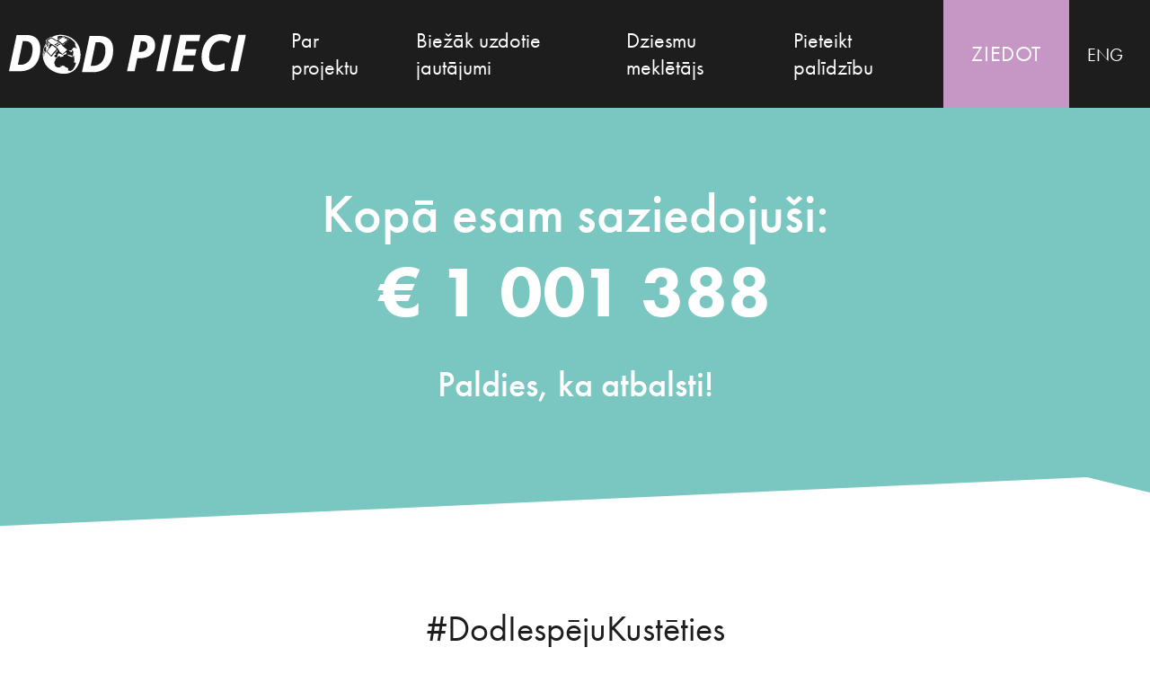

--- FILE ---
content_type: text/html; charset=UTF-8
request_url: https://dod.pieci.lv//
body_size: 12676
content:
<!DOCTYPE html>
<html lang="lv">
<head>
    <meta charset="utf-8">
    <meta http-equiv="X-UA-Compatible" content="IE=edge">
    <meta name="viewport" content="width=device-width, initial-scale=1">
    <title>Ziedo ar dziesmu! - Dod pieci!</title>
    <meta name="SKYPE_TOOLBAR" content="SKYPE_TOOLBAR_PARSER_COMPATIBLE" />
    <meta name="format-detection" content="telephone=no">
    <link rel="stylesheet" href="/assets/css/compiled.min.css?1765468146" />
    <meta property="og:title" content="Ziedo ar dziesmu! - Dod pieci!" />
    <meta name="twitter:card" content="summary_large_image">
    <meta name="twitter:title" content="Ziedo ar dziesmu! - Dod pieci!" />
  <meta property="og:image" content="http://dod.pieci.lv/cache/images/2320955413/68e611590e514_1473542531.jpg" />
  <meta property="og:image:width" content="1200" />
  <meta property="og:image:height" content="630" />
  <meta name="twitter:image" content="http://dod.pieci.lv/cache/images/2320955413/68e611590e514_1473542531.jpg" />
    <meta property="og:url" content="http://dod.pieci.lv//" />
    <meta name="twitter:url" content="http://dod.pieci.lv//" />
            <!--[if lt IE 9]>
    <script src="https://cdnjs.cloudflare.com/ajax/libs/html5shiv/3.7.3/html5shiv.min.js"></script>
    <script src="https://cdnjs.cloudflare.com/ajax/libs/respond.js/1.4.2/respond.min.js"></script>
    <![endif]-->
    <link rel="stylesheet" href="https://use.typekit.net/xrn4fic.css">
    <link rel="apple-touch-icon" sizes="57x57" href="/assets/favicons/apple-icon-57x57.png">
    <link rel="apple-touch-icon" sizes="60x60" href="/assets/favicons/apple-icon-60x60.png">
    <link rel="apple-touch-icon" sizes="72x72" href="/assets/favicons/apple-icon-72x72.png">
    <link rel="apple-touch-icon" sizes="76x76" href="/assets/favicons/apple-icon-76x76.png">
    <link rel="apple-touch-icon" sizes="114x114" href="/assets/favicons/apple-icon-114x114.png">
    <link rel="apple-touch-icon" sizes="120x120" href="/assets/favicons/apple-icon-120x120.png">
    <link rel="apple-touch-icon" sizes="144x144" href="/assets/favicons/apple-icon-144x144.png">
    <link rel="apple-touch-icon" sizes="152x152" href="/assets/favicons/apple-icon-152x152.png">
    <link rel="apple-touch-icon" sizes="180x180" href="/assets/favicons/apple-icon-180x180.png">
    <link rel="icon" type="image/png" sizes="192x192"  href="/assets/favicons/android-icon-192x192.png">
    <link rel="icon" type="image/png" sizes="32x32" href="/assets/favicons/favicon-32x32.png">
    <link rel="icon" type="image/png" sizes="96x96" href="/assets/favicons/favicon-96x96.png">
    <link rel="icon" type="image/png" sizes="16x16" href="/assets/favicons/favicon-16x16.png">
    <link rel="manifest" href="/assets/favicons/manifest.json">
    <meta name="msapplication-TileColor" content="#1D1D1D">
    <meta name="msapplication-TileImage" content="/assets/favicons/ms-icon-144x144.png">
    <meta name="theme-color" content="#1D1D1D">
		<link rel="shortcut icon" type="image/x-icon" href="/favicon.ico?v=2" />
<script defer data-api="/api/event" data-domain="dod.pieci.lv" src="/js/script.js"></script></head>

<body class="year-2025">

<div class="dodpieci-wrap">
    <section class="section-header">
        <div class="container">
            <div class="row align-items-center">
                <div class="col col-xl-auto">
                    <a href="/lv" class="navbar-brand">
                        <img src="/assets/img/dod-pieci-logo-light.svg" alt="Dod Pieci logo" class="logo-light">
                        <img src="/assets/img/dod-pieci-logo.svg" alt="Dod Pieci logo" class="logo-dark">
                    </a>
                </div>
                <div class="col-auto d-xl-none">
                    <button class="hamburger hamburger--slider-r ms-auto" type="button" aria-label="Izvēlne">
                        <span class="hamburger-box">
                            <span class="hamburger-inner"></span>
                        </span>
                    </button>
                </div>
                <div class="col d-none d-xl-block">
                    <div class="navbar navbar-expand-xl">
                        <div class="collapse navbar-collapse" id="navigation">
                            <div>
                                <ul class="navbar-nav">
                                    <li  class="nav-item item-1"><a href="/par-projektu" title="Par projektu"   class="nav-link"><span>Par projektu</span></a></li><li  class="nav-item item-2"><a href="/biezak-uzdotie-jautajumi" title="Biežāk uzdotie jautājumi"   class="nav-link"><span>Biežāk uzdotie jautājumi</span></a></li><li  class="nav-item item-3"><a href="/dziesmu-mekletajs" title="Dziesmu meklētājs"   class="nav-link"><span>Dziesmu meklētājs</span></a></li><li  class="nav-item item-4"><a href="/pieteikt-palidzibu" title="Pieteikt palīdzību"   class="nav-link"><span>Pieteikt palīdzību</span></a></li>                                </ul>
                            </div>
                        </div>
                    </div>
                </div>
                <div class="col-auto d-none d-xl-block">
                    <div class="action">
                        
                                                                            <a href="https://www.ziedot.lv/dod-pieci-2025-5641" target="_blank" class="btn btn-primary-donate"><span>Ziedot</span></a>
                        
                            <div class="dropdown">
        <a class="dropdown-toggle" href="/en">eng</a>    </div>
                    </div>
                </div>
            </div>
        </div>
    </section>

    <section class="section-sidebar fixed-top d-block d-xl-none">
        <div class="container">
            <div class="row">
                <div class="col-12 text-right align-self-baseline">
                    <button class="hamburger hamburger--slider-r ms-auto" type="button" aria-label="Izvēlne">
                        <span class="hamburger-box">
                            <span class="hamburger-inner"></span>
                        </span>
                    </button>
                </div>
                <div class="col-12 p-0">
                    <div class="navbar">
                        <div class="navbar-collapse" id="navigation">
                            <div>
                                <ul class="navbar-nav">
                                    <li  class="nav-item item-1"><a href="/par-projektu" title="Par projektu"   class="nav-link"><span>Par projektu</span></a></li><li  class="nav-item item-2"><a href="/biezak-uzdotie-jautajumi" title="Biežāk uzdotie jautājumi"   class="nav-link"><span>Biežāk uzdotie jautājumi</span></a></li><li  class="nav-item item-3"><a href="/dziesmu-mekletajs" title="Dziesmu meklētājs"   class="nav-link"><span>Dziesmu meklētājs</span></a></li><li  class="nav-item item-4"><a href="/pieteikt-palidzibu" title="Pieteikt palīdzību"   class="nav-link"><span>Pieteikt palīdzību</span></a></li>                                </ul>
                            </div>
                        </div>
                    </div>
                    <div class="action">
                        <div class="mt-3 mb-3">
                            
                                                                                        <a href="https://www.ziedot.lv/dod-pieci-2025-5641" target="_blank" class="btn btn-primary btn-lg w-100"><span>Ziedot</span></a>
                                                    </div>

                        <div class="pt-3">
                            <div class="language-list">
    <a href="/" class="item active">lat</a><a href="/en" class="item ">eng</a></div>                        </div>
                    </div>
                </div>
            </div>
        </div>
    </section>

    <section class="section-dodpieci  image shape-next" id="dodpieci69754bb7203ee">
    <style type="text/css">
        #dodpieci69754bb7203ee { background-image: url(/cache/images/677130784/ziedo-ar-dziesmu_3317570408.webp); }
        @media only screen and (-webkit-min-device-pixel-ratio: 2),
        only screen and (min--moz-device-pixel-ratio: 2),
        only screen and (-o-min-device-pixel-ratio: 2),
        only screen and (min-device-pixel-ratio: 2) { #dodpieci69754bb7203ee { background-image: url(/cache/images/677130784/ziedo-ar-dziesmu_2291238020.webp); } }

        @media all and (max-width: 1920px) { #dodpieci69754bb7203ee { background-image: url(/cache/images/677130784/ziedo-ar-dziesmu_328541994.webp); } }

        @media only screen and (-webkit-min-device-pixel-ratio: 2) and (max-width: 1920px),
        only screen and (min--moz-device-pixel-ratio: 2)and (max-width: 1920px),
        only screen and (-o-min-device-pixel-ratio: 2)and (max-width: 1920px),
        only screen and (min-device-pixel-ratio: 2)and (max-width: 1920px) { #dodpieci69754bb7203ee { background-image: url(/cache/images/677130784/ziedo-ar-dziesmu_1903954915.webp); } }

        @media all and (max-width: 1400px) { #dodpieci69754bb7203ee { background-image: url(/cache/images/677130784/ziedo-ar-dziesmu_885804236.webp); } }

        @media only screen and (-webkit-min-device-pixel-ratio: 2) and (max-width: 1400px),
        only screen and (min--moz-device-pixel-ratio: 2)and (max-width: 1400px),
        only screen and (-o-min-device-pixel-ratio: 2)and (max-width: 1400px),
        only screen and (min-device-pixel-ratio: 2)and (max-width: 1400px) { #dodpieci69754bb7203ee { background-image: url(/cache/images/677130784/ziedo-ar-dziesmu_1409510793.webp); } }

        @media all and (max-width: 576px) { #dodpieci69754bb7203ee { background-image: url(/cache/images/1059530339/ziedo-ar-dziesmu_3887456596.webp); } }

        @media only screen and (-webkit-min-device-pixel-ratio: 2) and (max-width: 576px),
        only screen and (min--moz-device-pixel-ratio: 2)and (max-width: 576px),
        only screen and (-o-min-device-pixel-ratio: 2)and (max-width: 576px),
        only screen and (min-device-pixel-ratio: 2)and (max-width: 576px) { #dodpieci69754bb7203ee { background-image: url(/cache/images/1059530339/ziedo-ar-dziesmu_1582925098.webp); } }
    </style>
    <div class="container">
        <div class="row justify-content-center">
            <div class="col-12 col-lg-10">
                <h1 class="secondary-heading mb-0">Kopā esam saziedojuši:</h1>
                <h2 class="main-heading">
                    € 1 001 388                </h2>
            </div>
            <div class="col-12 col-lg-8">
                <p class="highlight">Paldies, ka atbalsti!</p>
            </div>
        </div>
            </div>
</section>

<section class="section-subject shape shape-end">
    <div class="container">
        <div class="row align-items-center mb-1 mb-lg-2">
            <div class="col"></div>
            <div class="col-auto">
                <div class="hashtag text-center mb-1">#DodIespējuKustēties</div>
                <h1 class="secondary-heading text-center mb-0">Dod pieci! 2025 noslēgums</h1>
            </div>
            <div class="col"></div>
        </div>

                <div class="row pt-2 pb-2 pt-lg-4 pb-lg-4">
            <div class="col-12">
                <div class="embed-video">
                                        <div class="ratio ratio-16x9">
                                                <img src="/cache/images/1059530339/ziedo-ar-dziesmu_1184465880.webp" srcset="/cache/images/1059530339/ziedo-ar-dziesmu_3384162067.webp 2x" alt="Ziedo ar dziesmu!">

                        <iframe data-src="https://www.youtube.com/embed/KfLhv8aGlsA?rel=0&modestbranding=1&autoplay=1&showsearch=0&theme=dark&wmode=opaque" frameborder="0" allow="accelerometer; autoplay; clipboard-write; encrypted-media; gyroscope; picture-in-picture" allowfullscreen></iframe>
                        <div class="play"><span class="icon icon-play"></span></div>
                    </div>
                </div>
            </div>
        </div>
            </div>
</section>
    <section class="section-live-video-primary shape shape-end shape-next">
        <div class="container">
            <div class="row">
                <div class="col-12">
                    <h1 class="main-heading">Velotūre ir beigusies!</h1>
                    <h2 class="secondary-heading"></h2>
                </div>
            </div>

                <img src="/cache/images/677130784/veloture-ir-beigusies_3093995093.webp" srcset="/cache/images/677130784/veloture-ir-beigusies_250130846.webp 2x" width="1330" height="748" loading="lazy" alt="Velotūre ir beigusies!">
        </div>
    </section>

        <section class="section-photo-gallery shape shape-end shape-next">
            <div class="container">
                    <div class="row">
                        <div class="col-12 col-lg-3 order-lg-1">
                            <div class="d-flex flex-column h-100">
                                <div class="hashtag">#DodIespējuKustēties</div>
                                <h1 class="main-heading">Dod pieci! 2025</h1>
                                <div class="mt-auto d-none d-lg-block">
                                    <div class="count"></div>
                                    <p class="description"></p>
                                    <p class="author"></p>
                                    <a href="/" class="btn-download-photo" target="_blank"><span class="icon icon-download"></span></a>
                                </div>
                            </div>
                        </div>
                        <div class="col-12 col-lg-9 order-lg-0 p-0 ps-sm-1 pe-sm-1 order-lg-0">
                            <div class="swiper swiper-main swiper-main-dodpieci69754bb72272e" id="dodpieci69754bb72272e">
                                <div class="row swiper-wrapper">
                                    <div class="col-12 col-md-12 swiper-slide" data-author="" data-description="" data-download="?download=1392">
        <img src="/cache/images/1059530339/dodpieci2025_3433338113.webp" srcset="/cache/images/1059530339/dodpieci2025_517007274.webp 2x" loading="lazy" width="992" height="662" alt="#DodPieci2025">
</div><div class="col-12 col-md-12 swiper-slide" data-author="" data-description="" data-download="?download=1391">
        <img src="/cache/images/1059530339/dodpieci2025_235162872.webp" srcset="/cache/images/1059530339/dodpieci2025_2344092034.webp 2x" loading="lazy" width="992" height="662" alt="#DodPieci2025">
</div><div class="col-12 col-md-12 swiper-slide" data-author="" data-description="" data-download="?download=1390">
        <img src="/cache/images/1059530339/dodpieci2025_3611456269.webp" srcset="/cache/images/1059530339/dodpieci2025_805254386.webp 2x" loading="lazy" width="992" height="662" alt="#DodPieci2025">
</div><div class="col-12 col-md-12 swiper-slide" data-author="" data-description="" data-download="?download=1389">
        <img src="/cache/images/1059530339/dodpieci2025_1237782711.webp" srcset="/cache/images/1059530339/dodpieci2025_1681736317.webp 2x" loading="lazy" width="992" height="662" alt="#DodPieci2025">
</div><div class="col-12 col-md-12 swiper-slide" data-author="" data-description="" data-download="?download=1388">
        <img src="/cache/images/1059530339/dodpieci2025_571745141.webp" srcset="/cache/images/1059530339/dodpieci2025_267284927.webp 2x" loading="lazy" width="992" height="662" alt="#DodPieci2025">
</div><div class="col-12 col-md-12 swiper-slide" data-author="" data-description="" data-download="?download=1387">
        <img src="/cache/images/1059530339/dodpieci2025_1236258180.webp" srcset="/cache/images/1059530339/dodpieci2025_1683332942.webp 2x" loading="lazy" width="992" height="662" alt="#DodPieci2025">
</div><div class="col-12 col-md-12 swiper-slide" data-author="" data-description="" data-download="?download=1386">
        <img src="/cache/images/1059530339/dodpieci2025_2922630260.webp" srcset="/cache/images/1059530339/dodpieci2025_1910135465.webp 2x" loading="lazy" width="992" height="662" alt="#DodPieci2025">
</div><div class="col-12 col-md-12 swiper-slide" data-author="" data-description="" data-download="?download=1385">
        <img src="/cache/images/1059530339/dodpieci2025_10581531.webp" srcset="/cache/images/1059530339/dodpieci2025_3375824138.webp 2x" loading="lazy" width="992" height="662" alt="#DodPieci2025">
</div><div class="col-12 col-md-12 swiper-slide" data-author="" data-description="" data-download="?download=1384">
        <img src="/cache/images/1059530339/dodpieci2025_3256027582.webp" srcset="/cache/images/1059530339/dodpieci2025_502964067.webp 2x" loading="lazy" width="992" height="662" alt="#DodPieci2025">
</div><div class="col-12 col-md-12 swiper-slide" data-author="" data-description="" data-download="?download=1383">
        <img src="/cache/images/1059530339/dodpieci2025_2944062599.webp" srcset="/cache/images/1059530339/dodpieci2025_3571844475.webp 2x" loading="lazy" width="992" height="662" alt="#DodPieci2025">
</div><div class="col-12 col-md-12 swiper-slide" data-author="" data-description="" data-download="?download=1382">
        <img src="/cache/images/1059530339/dodpieci2025_1663031061.webp" srcset="/cache/images/1059530339/dodpieci2025_1323664863.webp 2x" loading="lazy" width="992" height="662" alt="#DodPieci2025">
</div><div class="col-12 col-md-12 swiper-slide" data-author="" data-description="" data-download="?download=1381">
        <img src="/cache/images/1059530339/dodpieci2025_839690926.webp" srcset="/cache/images/1059530339/dodpieci2025_1234205522.webp 2x" loading="lazy" width="992" height="662" alt="#DodPieci2025">
</div><div class="col-12 col-md-12 swiper-slide" data-author="" data-description="" data-download="?download=1380">
        <img src="/cache/images/1059530339/dodpieci2025_3345591148.webp" srcset="/cache/images/1059530339/dodpieci2025_3170204304.webp 2x" loading="lazy" width="992" height="662" alt="#DodPieci2025">
</div><div class="col-12 col-md-12 swiper-slide" data-author="" data-description="" data-download="?download=1379">
        <img src="/cache/images/1059530339/dodpieci2025_2897010953.webp" srcset="/cache/images/1059530339/dodpieci2025_3610259701.webp 2x" loading="lazy" width="992" height="662" alt="#DodPieci2025">
</div><div class="col-12 col-md-12 swiper-slide" data-author="" data-description="" data-download="?download=1378">
        <img src="/cache/images/1059530339/dodpieci2025_700203528.webp" srcset="/cache/images/1059530339/dodpieci2025_3506505207.webp 2x" loading="lazy" width="992" height="662" alt="#DodPieci2025">
</div><div class="col-12 col-md-12 swiper-slide" data-author="" data-description="" data-download="?download=1377">
        <img src="/cache/images/1059530339/dodpieci2025_2819792253.webp" srcset="/cache/images/1059530339/dodpieci2025_1353702018.webp 2x" loading="lazy" width="992" height="662" alt="#DodPieci2025">
</div><div class="col-12 col-md-12 swiper-slide" data-author="" data-description="" data-download="?download=1376">
        <img src="/cache/images/1059530339/dodpieci2025_2354068411.webp" srcset="/cache/images/1059530339/dodpieci2025_1961720900.webp 2x" loading="lazy" width="992" height="662" alt="#DodPieci2025">
</div><div class="col-12 col-md-12 swiper-slide" data-author="" data-description="" data-download="?download=1375">
        <img src="/cache/images/1059530339/dodpieci2025_1795503017.webp" srcset="/cache/images/1059530339/dodpieci2025_2478339158.webp 2x" loading="lazy" width="530" height="662" alt="#DodPieci2025">
</div><div class="col-12 col-md-12 swiper-slide" data-author="" data-description="" data-download="?download=1374">
        <img src="/cache/images/1059530339/dodpieci2025_794520728.webp" srcset="/cache/images/1059530339/dodpieci2025_1422376292.webp 2x" loading="lazy" width="992" height="662" alt="#DodPieci2025">
</div><div class="col-12 col-md-12 swiper-slide" data-author="" data-description="" data-download="?download=1373">
        <img src="/cache/images/1059530339/dodpieci2025_2945402579.webp" srcset="/cache/images/1059530339/dodpieci2025_2188710937.webp 2x" loading="lazy" width="992" height="662" alt="#DodPieci2025">
</div><div class="col-12 col-md-12 swiper-slide" data-author="" data-description="" data-download="?download=1372">
        <img src="/cache/images/1059530339/dodpieci2025_3711147775.webp" srcset="/cache/images/1059530339/dodpieci2025_4211359614.webp 2x" loading="lazy" width="992" height="662" alt="#DodPieci2025">
</div><div class="col-12 col-md-12 swiper-slide" data-author="" data-description="" data-download="?download=1371">
        <img src="/cache/images/1059530339/dodpieci2025_2108311894.webp" srcset="/cache/images/1059530339/dodpieci2025_676697902.webp 2x" loading="lazy" width="992" height="662" alt="#DodPieci2025">
</div><div class="col-12 col-md-12 swiper-slide" data-author="" data-description="" data-download="?download=1370">
        <img src="/cache/images/1059530339/dodpieci2025_2658207016.webp" srcset="/cache/images/1059530339/dodpieci2025_1686721183.webp 2x" loading="lazy" width="992" height="662" alt="#DodPieci2025">
</div><div class="col-12 col-md-12 swiper-slide" data-author="" data-description="" data-download="?download=1369">
        <img src="/cache/images/1059530339/dodpieci2025_2303445310.webp" srcset="/cache/images/1059530339/dodpieci2025_1530903445.webp 2x" loading="lazy" width="992" height="662" alt="#DodPieci2025">
</div><div class="col-12 col-md-12 swiper-slide" data-author="" data-description="" data-download="?download=1368">
        <img src="/cache/images/1059530339/dodpieci2025_2751226654.webp" srcset="/cache/images/1059530339/dodpieci2025_4127440230.webp 2x" loading="lazy" width="992" height="662" alt="#DodPieci2025">
</div><div class="col-12 col-md-12 swiper-slide" data-author="" data-description="" data-download="?download=1367">
        <img src="/cache/images/1059530339/dodpieci2025_3480929989.webp" srcset="/cache/images/1059530339/dodpieci2025_487502958.webp 2x" loading="lazy" width="992" height="662" alt="#DodPieci2025">
</div><div class="col-12 col-md-12 swiper-slide" data-author="" data-description="" data-download="?download=1366">
        <img src="/cache/images/1059530339/dodpieci2025_2050885833.webp" srcset="/cache/images/1059530339/dodpieci2025_801232561.webp 2x" loading="lazy" width="992" height="662" alt="#DodPieci2025">
</div><div class="col-12 col-md-12 swiper-slide" data-author="" data-description="" data-download="?download=1365">
        <img src="/cache/images/1059530339/dodpieci2025_2456429019.webp" srcset="/cache/images/1059530339/dodpieci2025_3826768259.webp 2x" loading="lazy" width="992" height="662" alt="#DodPieci2025">
</div><div class="col-12 col-md-12 swiper-slide" data-author="" data-description="" data-download="?download=1364">
        <img src="/cache/images/1059530339/dodpieci2025_1540118473.webp" srcset="/cache/images/1059530339/dodpieci2025_238258609.webp 2x" loading="lazy" width="992" height="662" alt="#DodPieci2025">
</div><div class="col-12 col-md-12 swiper-slide" data-author="" data-description="" data-download="?download=1363">
        <img src="/cache/images/1059530339/dodpieci2025_1134751769.webp" srcset="/cache/images/1059530339/dodpieci2025_1260499853.webp 2x" loading="lazy" width="992" height="662" alt="#DodPieci2025">
</div><div class="col-12 col-md-12 swiper-slide" data-author="" data-description="" data-download="?download=1362">
        <img src="/cache/images/1059530339/dodpieci2025_817755248.webp" srcset="/cache/images/1059530339/dodpieci2025_3352764526.webp 2x" loading="lazy" width="992" height="662" alt="#DodPieci2025">
</div><div class="col-12 col-md-12 swiper-slide" data-author="" data-description="" data-download="?download=1361">
        <img src="/cache/images/1059530339/dodpieci2025_2313958031.webp" srcset="/cache/images/1059530339/dodpieci2025_1737657282.webp 2x" loading="lazy" width="992" height="662" alt="#DodPieci2025">
</div><div class="col-12 col-md-12 swiper-slide" data-author="" data-description="" data-download="?download=1360">
        <img src="/cache/images/1059530339/dodpieci2025_836708992.webp" srcset="/cache/images/1059530339/dodpieci2025_4165509521.webp 2x" loading="lazy" width="992" height="662" alt="#DodPieci2025">
</div><div class="col-12 col-md-12 swiper-slide" data-author="" data-description="" data-download="?download=1359">
        <img src="/cache/images/1059530339/dodpieci2025_932629749.webp" srcset="/cache/images/1059530339/dodpieci2025_4261496804.webp 2x" loading="lazy" width="992" height="662" alt="#DodPieci2025">
</div><div class="col-12 col-md-12 swiper-slide" data-author="" data-description="" data-download="?download=1358">
        <img src="/cache/images/1059530339/dodpieci2025_565015639.webp" srcset="/cache/images/1059530339/dodpieci2025_1752187704.webp 2x" loading="lazy" width="992" height="662" alt="#DodPieci2025">
</div><div class="col-12 col-md-12 swiper-slide" data-author="" data-description="" data-download="?download=1357">
        <img src="/cache/images/1059530339/dodpieci2025_3347650111.webp" srcset="/cache/images/1059530339/dodpieci2025_148690431.webp 2x" loading="lazy" width="992" height="662" alt="#DodPieci2025">
</div><div class="col-12 col-md-12 swiper-slide" data-author="" data-description="" data-download="?download=1356">
        <img src="/cache/images/1059530339/dodpieci2025_1980902972.webp" srcset="/cache/images/1059530339/dodpieci2025_3988371791.webp 2x" loading="lazy" width="992" height="662" alt="#DodPieci2025">
</div><div class="col-12 col-md-12 swiper-slide" data-author="" data-description="" data-download="?download=1355">
        <img src="/cache/images/1059530339/dodpieci2025_2595405248.webp" srcset="/cache/images/1059530339/dodpieci2025_1394947793.webp 2x" loading="lazy" width="992" height="662" alt="#DodPieci2025">
</div><div class="col-12 col-md-12 swiper-slide" data-author="" data-description="" data-download="?download=1354">
        <img src="/cache/images/1059530339/dodpieci2025_1371877376.webp" srcset="/cache/images/1059530339/dodpieci2025_2721945414.webp 2x" loading="lazy" width="992" height="662" alt="#DodPieci2025">
</div><div class="col-12 col-md-12 swiper-slide" data-author="" data-description="" data-download="?download=1353">
        <img src="/cache/images/1059530339/dodpieci2025_2966576049.webp" srcset="/cache/images/1059530339/dodpieci2025_2139592817.webp 2x" loading="lazy" width="992" height="662" alt="#DodPieci2025">
</div><div class="col-12 col-md-12 swiper-slide" data-author="" data-description="" data-download="?download=1352">
        <img src="/cache/images/1059530339/dodpieci2025_1089877401.webp" srcset="/cache/images/1059530339/dodpieci2025_2409887321.webp 2x" loading="lazy" width="992" height="662" alt="#DodPieci2025">
</div><div class="col-12 col-md-12 swiper-slide" data-author="" data-description="" data-download="?download=1351">
        <img src="/cache/images/1059530339/dodpieci2025_1251274059.webp" srcset="/cache/images/1059530339/dodpieci2025_2564857824.webp 2x" loading="lazy" width="992" height="662" alt="#DodPieci2025">
</div><div class="col-12 col-md-12 swiper-slide" data-author="" data-description="" data-download="?download=1350">
        <img src="/cache/images/1059530339/dodpieci2025_896106730.webp" srcset="/cache/images/1059530339/dodpieci2025_2165940748.webp 2x" loading="lazy" width="992" height="662" alt="#DodPieci2025">
</div><div class="col-12 col-md-12 swiper-slide" data-author="" data-description="" data-download="?download=1349">
        <img src="/cache/images/1059530339/dodpieci2025_609193842.webp" srcset="/cache/images/1059530339/dodpieci2025_2123830472.webp 2x" loading="lazy" width="992" height="662" alt="#DodPieci2025">
</div><div class="col-12 col-md-12 swiper-slide" data-author="" data-description="" data-download="?download=1348">
        <img src="/cache/images/1059530339/dodpieci2025_263849982.webp" srcset="/cache/images/1059530339/dodpieci2025_1984778712.webp 2x" loading="lazy" width="992" height="662" alt="#DodPieci2025">
</div><div class="col-12 col-md-12 swiper-slide" data-author="" data-description="" data-download="?download=1347">
        <img src="/cache/images/1059530339/dodpieci2025_1786165301.webp" srcset="/cache/images/1059530339/dodpieci2025_327282195.webp 2x" loading="lazy" width="992" height="662" alt="#DodPieci2025">
</div><div class="col-12 col-md-12 swiper-slide" data-author="" data-description="" data-download="?download=1346">
        <img src="/cache/images/1059530339/dodpieci2025_3773648058.webp" srcset="/cache/images/1059530339/dodpieci2025_2325019587.webp 2x" loading="lazy" width="992" height="662" alt="#DodPieci2025">
</div><div class="col-12 col-md-12 swiper-slide" data-author="" data-description="" data-download="?download=1345">
        <img src="/cache/images/1059530339/dodpieci2025_3014896483.webp" srcset="/cache/images/1059530339/dodpieci2025_3653901338.webp 2x" loading="lazy" width="992" height="662" alt="#DodPieci2025">
</div><div class="col-12 col-md-12 swiper-slide" data-author="" data-description="" data-download="?download=1344">
        <img src="/cache/images/1059530339/dodpieci2025_99582927.webp" srcset="/cache/images/1059530339/dodpieci2025_3401203727.webp 2x" loading="lazy" width="992" height="662" alt="#DodPieci2025">
</div><div class="col-12 col-md-12 swiper-slide" data-author="" data-description="" data-download="?download=1343">
        <img src="/cache/images/1059530339/dodpieci2025_3577579307.webp" srcset="/cache/images/1059530339/dodpieci2025_4275242274.webp 2x" loading="lazy" width="992" height="662" alt="#DodPieci2025">
</div><div class="col-12 col-md-12 swiper-slide" data-author="" data-description="" data-download="?download=1342">
        <img src="/cache/images/1059530339/dodpieci2025_3068047025.webp" srcset="/cache/images/1059530339/dodpieci2025_2637180088.webp 2x" loading="lazy" width="992" height="662" alt="#DodPieci2025">
</div><div class="col-12 col-md-12 swiper-slide" data-author="" data-description="" data-download="?download=1341">
        <img src="/cache/images/1059530339/dodpieci2025_2128231760.webp" srcset="/cache/images/1059530339/dodpieci2025_2367855126.webp 2x" loading="lazy" width="992" height="662" alt="#DodPieci2025">
</div><div class="col-12 col-md-12 swiper-slide" data-author="" data-description="" data-download="?download=1340">
        <img src="/cache/images/1059530339/dodpieci2025_2232773911.webp" srcset="/cache/images/1059530339/dodpieci2025_2896616760.webp 2x" loading="lazy" width="992" height="662" alt="#DodPieci2025">
</div><div class="col-12 col-md-12 swiper-slide" data-author="" data-description="" data-download="?download=1339">
        <img src="/cache/images/1059530339/dodpieci2025_521100484.webp" srcset="/cache/images/1059530339/dodpieci2025_918351083.webp 2x" loading="lazy" width="992" height="662" alt="#DodPieci2025">
</div><div class="col-12 col-md-12 swiper-slide" data-author="" data-description="" data-download="?download=1338">
        <img src="/cache/images/1059530339/dodpieci2025_3626471998.webp" srcset="/cache/images/1059530339/dodpieci2025_1944001751.webp 2x" loading="lazy" width="992" height="662" alt="#DodPieci2025">
</div><div class="col-12 col-md-12 swiper-slide" data-author="" data-description="" data-download="?download=1337">
        <img src="/cache/images/1059530339/dodpieci2025_3941300462.webp" srcset="/cache/images/1059530339/dodpieci2025_3143337291.webp 2x" loading="lazy" width="992" height="662" alt="#DodPieci2025">
</div><div class="col-12 col-md-12 swiper-slide" data-author="" data-description="" data-download="?download=1336">
        <img src="/cache/images/1059530339/dodpieci2025_3186675665.webp" srcset="/cache/images/1059530339/dodpieci2025_3963630196.webp 2x" loading="lazy" width="992" height="662" alt="#DodPieci2025">
</div><div class="col-12 col-md-12 swiper-slide" data-author="" data-description="" data-download="?download=1335">
        <img src="/cache/images/1059530339/dodpieci2025_2518418545.webp" srcset="/cache/images/1059530339/dodpieci2025_821158891.webp 2x" loading="lazy" width="992" height="662" alt="#DodPieci2025">
</div><div class="col-12 col-md-12 swiper-slide" data-author="" data-description="" data-download="?download=1334">
        <img src="/cache/images/1059530339/dodpieci2025_39918977.webp" srcset="/cache/images/1059530339/dodpieci2025_1822196400.webp 2x" loading="lazy" width="992" height="662" alt="#DodPieci2025">
</div><div class="col-12 col-md-12 swiper-slide" data-author="" data-description="" data-download="?download=1333">
        <img src="/cache/images/1059530339/dodpieci2025_2808704144.webp" srcset="/cache/images/1059530339/dodpieci2025_25463562.webp 2x" loading="lazy" width="992" height="662" alt="#DodPieci2025">
</div><div class="col-12 col-md-12 swiper-slide" data-author="" data-description="" data-download="?download=1332">
        <img src="/cache/images/1059530339/dodpieci2025_724830495.webp" srcset="/cache/images/1059530339/dodpieci2025_2379869829.webp 2x" loading="lazy" width="992" height="662" alt="#DodPieci2025">
</div><div class="col-12 col-md-12 swiper-slide" data-author="" data-description="" data-download="?download=1331">
        <img src="/cache/images/1059530339/dodpieci2025_3509244855.webp" srcset="/cache/images/1059530339/dodpieci2025_2009543725.webp 2x" loading="lazy" width="992" height="662" alt="#DodPieci2025">
</div><div class="col-12 col-md-12 swiper-slide" data-author="" data-description="" data-download="?download=1330">
        <img src="/cache/images/1059530339/dodpieci2025_1086668063.webp" srcset="/cache/images/1059530339/dodpieci2025_3861437061.webp 2x" loading="lazy" width="992" height="662" alt="#DodPieci2025">
</div><div class="col-12 col-md-12 swiper-slide" data-author="" data-description="" data-download="?download=1329">
        <img src="/cache/images/1059530339/dodpieci2025_1964013284.webp" srcset="/cache/images/1059530339/dodpieci2025_2035418089.webp 2x" loading="lazy" width="992" height="662" alt="#DodPieci2025">
</div><div class="col-12 col-md-12 swiper-slide" data-author="" data-description="" data-download="?download=1328">
        <img src="/cache/images/1059530339/dodpieci2025_1632082117.webp" srcset="/cache/images/1059530339/dodpieci2025_3349839711.webp 2x" loading="lazy" width="992" height="662" alt="#DodPieci2025">
</div><div class="col-12 col-md-12 swiper-slide" data-author="" data-description="" data-download="?download=1327">
        <img src="/cache/images/1059530339/dodpieci2025_133306404.webp" srcset="/cache/images/1059530339/dodpieci2025_1447224705.webp 2x" loading="lazy" width="992" height="662" alt="#DodPieci2025">
</div><div class="col-12 col-md-12 swiper-slide" data-author="" data-description="" data-download="?download=1326">
        <img src="/cache/images/1059530339/dodpieci2025_2760739344.webp" srcset="/cache/images/1059530339/dodpieci2025_3396343073.webp 2x" loading="lazy" width="992" height="662" alt="#DodPieci2025">
</div><div class="col-12 col-md-12 swiper-slide" data-author="" data-description="" data-download="?download=1325">
        <img src="/cache/images/1059530339/dodpieci2025_2925697637.webp" srcset="/cache/images/1059530339/dodpieci2025_1000566233.webp 2x" loading="lazy" width="992" height="662" alt="#DodPieci2025">
</div><div class="col-12 col-md-12 swiper-slide" data-author="" data-description="" data-download="?download=1324">
        <img src="/cache/images/1059530339/dodpieci2025_731948389.webp" srcset="/cache/images/1059530339/dodpieci2025_3541951130.webp 2x" loading="lazy" width="992" height="662" alt="#DodPieci2025">
</div><div class="col-12 col-md-12 swiper-slide" data-author="" data-description="" data-download="?download=1323">
        <img src="/cache/images/1059530339/dodpieci2025_2251929823.webp" srcset="/cache/images/1059530339/dodpieci2025_2122645280.webp 2x" loading="lazy" width="992" height="662" alt="#DodPieci2025">
</div><div class="col-12 col-md-12 swiper-slide" data-author="" data-description="" data-download="?download=1322">
        <img src="/cache/images/1059530339/dodpieci2025_2085252289.webp" srcset="/cache/images/1059530339/dodpieci2025_2230790974.webp 2x" loading="lazy" width="992" height="662" alt="#DodPieci2025">
</div><div class="col-12 col-md-12 swiper-slide" data-author="" data-description="" data-download="?download=1321">
        <img src="/cache/images/1059530339/dodpieci2025_4164306360.webp" srcset="/cache/images/1059530339/dodpieci2025_9110087.webp 2x" loading="lazy" width="966" height="662" alt="#DodPieci2025">
</div><div class="col-12 col-md-12 swiper-slide" data-author="" data-description="" data-download="?download=1320">
        <img src="/cache/images/1059530339/dodpieci2025_225243896.webp" srcset="/cache/images/1059530339/dodpieci2025_3825065928.webp 2x" loading="lazy" width="992" height="662" alt="#DodPieci2025">
</div><div class="col-12 col-md-12 swiper-slide" data-author="" data-description="" data-download="?download=1319">
        <img src="/cache/images/1059530339/dodpieci2025_3051308474.webp" srcset="/cache/images/1059530339/dodpieci2025_1739274001.webp 2x" loading="lazy" width="992" height="662" alt="#DodPieci2025">
</div><div class="col-12 col-md-12 swiper-slide" data-author="" data-description="" data-download="?download=1318">
        <img src="/cache/images/1059530339/dodpieci2025_4065007163.webp" srcset="/cache/images/1059530339/dodpieci2025_484064011.webp 2x" loading="lazy" width="992" height="662" alt="#DodPieci2025">
</div><div class="col-12 col-md-12 swiper-slide" data-author="" data-description="" data-download="?download=1317">
        <img src="/cache/images/1059530339/dodpieci2025_1034357519.webp" srcset="/cache/images/1059530339/dodpieci2025_4023613860.webp 2x" loading="lazy" width="992" height="662" alt="#DodPieci2025">
</div><div class="col-12 col-md-12 swiper-slide" data-author="" data-description="" data-download="?download=1316">
        <img src="/cache/images/1059530339/dodpieci2025_2390630738.webp" srcset="/cache/images/1059530339/dodpieci2025_3483905856.webp 2x" loading="lazy" width="992" height="662" alt="#DodPieci2025">
</div><div class="col-12 col-md-12 swiper-slide" data-author="" data-description="" data-download="?download=1315">
        <img src="/cache/images/1059530339/dodpieci2025_105885167.webp" srcset="/cache/images/1059530339/dodpieci2025_544738414.webp 2x" loading="lazy" width="992" height="662" alt="#DodPieci2025">
</div><div class="col-12 col-md-12 swiper-slide" data-author="" data-description="" data-download="?download=1314">
        <img src="/cache/images/1059530339/dodpieci2025_3936965684.webp" srcset="/cache/images/1059530339/dodpieci2025_70809860.webp 2x" loading="lazy" width="992" height="662" alt="#DodPieci2025">
</div><div class="col-12 col-md-12 swiper-slide" data-author="" data-description="" data-download="?download=1313">
        <img src="/cache/images/1059530339/dodpieci2025_3964405915.webp" srcset="/cache/images/1059530339/dodpieci2025_588893019.webp 2x" loading="lazy" width="992" height="662" alt="#DodPieci2025">
</div><div class="col-12 col-md-12 swiper-slide" data-author="" data-description="" data-download="?download=1312">
        <img src="/cache/images/1059530339/dodpieci2025_2846845311.webp" srcset="/cache/images/1059530339/dodpieci2025_2077957076.webp 2x" loading="lazy" width="992" height="662" alt="#DodPieci2025">
</div><div class="col-12 col-md-12 swiper-slide" data-author="" data-description="" data-download="?download=1311">
        <img src="/cache/images/1059530339/dodpieci2025_1454244377.webp" srcset="/cache/images/1059530339/dodpieci2025_2101379088.webp 2x" loading="lazy" width="992" height="662" alt="#DodPieci2025">
</div><div class="col-12 col-md-12 swiper-slide" data-author="" data-description="" data-download="?download=1310">
        <img src="/cache/images/1059530339/dodpieci2025_3419250709.webp" srcset="/cache/images/1059530339/dodpieci2025_614201635.webp 2x" loading="lazy" width="992" height="662" alt="#DodPieci2025">
</div><div class="col-12 col-md-12 swiper-slide" data-author="" data-description="" data-download="?download=1309">
        <img src="/cache/images/1059530339/dodpieci2025_1133140254.webp" srcset="/cache/images/1059530339/dodpieci2025_39606028.webp 2x" loading="lazy" width="441" height="662" alt="#DodPieci2025">
</div><div class="col-12 col-md-12 swiper-slide" data-author="" data-description="" data-download="?download=1308">
        <img src="/cache/images/1059530339/dodpieci2025_3928772840.webp" srcset="/cache/images/1059530339/dodpieci2025_2885312250.webp 2x" loading="lazy" width="992" height="662" alt="#DodPieci2025">
</div><div class="col-12 col-md-12 swiper-slide" data-author="" data-description="" data-download="?download=1307">
        <img src="/cache/images/1059530339/dodpieci2025_344080495.webp" srcset="/cache/images/1059530339/dodpieci2025_1098751511.webp 2x" loading="lazy" width="992" height="662" alt="#DodPieci2025">
</div><div class="col-12 col-md-12 swiper-slide" data-author="" data-description="" data-download="?download=1306">
        <img src="/cache/images/1059530339/dodpieci2025_522738740.webp" srcset="/cache/images/1059530339/dodpieci2025_1593725478.webp 2x" loading="lazy" width="992" height="662" alt="#DodPieci2025">
</div><div class="col-12 col-md-12 swiper-slide" data-author="" data-description="" data-download="?download=1305">
        <img src="/cache/images/1059530339/dodpieci2025_2370820151.webp" srcset="/cache/images/1059530339/dodpieci2025_1675556103.webp 2x" loading="lazy" width="992" height="662" alt="#DodPieci2025">
</div><div class="col-12 col-md-12 swiper-slide" data-author="" data-description="" data-download="?download=1304">
        <img src="/cache/images/1059530339/dodpieci2025_1210855975.webp" srcset="/cache/images/1059530339/dodpieci2025_167394357.webp 2x" loading="lazy" width="992" height="662" alt="#DodPieci2025">
</div><div class="col-12 col-md-12 swiper-slide" data-author="" data-description="" data-download="?download=1303">
        <img src="/cache/images/1059530339/dodpieci2025_894889176.webp" srcset="/cache/images/1059530339/dodpieci2025_3017520394.webp 2x" loading="lazy" width="992" height="662" alt="#DodPieci2025">
</div><div class="col-12 col-md-12 swiper-slide" data-author="" data-description="" data-download="?download=1302">
        <img src="/cache/images/1059530339/dodpieci2025_488810330.webp" srcset="/cache/images/1059530339/dodpieci2025_2344317389.webp 2x" loading="lazy" width="992" height="662" alt="#DodPieci2025">
</div><div class="col-12 col-md-12 swiper-slide" data-author="" data-description="" data-download="?download=1301">
        <img src="/cache/images/1059530339/dodpieci2025_4049677803.webp" srcset="/cache/images/1059530339/dodpieci2025_4192366207.webp 2x" loading="lazy" width="992" height="662" alt="#DodPieci2025">
</div><div class="col-12 col-md-12 swiper-slide" data-author="" data-description="" data-download="?download=1300">
        <img src="/cache/images/1059530339/dodpieci2025_1427274027.webp" srcset="/cache/images/1059530339/dodpieci2025_1569798847.webp 2x" loading="lazy" width="992" height="662" alt="#DodPieci2025">
</div><div class="col-12 col-md-12 swiper-slide" data-author="" data-description="" data-download="?download=1299">
        <img src="/cache/images/1059530339/dodpieci2025_3118420205.webp" srcset="/cache/images/1059530339/dodpieci2025_409376941.webp 2x" loading="lazy" width="992" height="662" alt="#DodPieci2025">
</div><div class="col-12 col-md-12 swiper-slide" data-author="" data-description="" data-download="?download=1298">
        <img src="/cache/images/1059530339/dodpieci2025_17645994.webp" srcset="/cache/images/1059530339/dodpieci2025_2543097661.webp 2x" loading="lazy" width="992" height="662" alt="#DodPieci2025">
</div><div class="col-12 col-md-12 swiper-slide" data-author="" data-description="" data-download="?download=1297">
        <img src="/cache/images/1059530339/dodpieci2025_709542616.webp" srcset="/cache/images/1059530339/dodpieci2025_1888639330.webp 2x" loading="lazy" width="992" height="662" alt="#DodPieci2025">
</div><div class="col-12 col-md-12 swiper-slide" data-author="" data-description="" data-download="?download=1296">
        <img src="/cache/images/1059530339/dodpieci2025_2553018990.webp" srcset="/cache/images/1059530339/dodpieci2025_3270730196.webp 2x" loading="lazy" width="992" height="662" alt="#DodPieci2025">
</div><div class="col-12 col-md-12 swiper-slide" data-author="" data-description="" data-download="?download=1295">
        <img src="/cache/images/1059530339/dodpieci2025_3910702391.webp" srcset="/cache/images/1059530339/dodpieci2025_2431632145.webp 2x" loading="lazy" width="992" height="662" alt="#DodPieci2025">
</div><div class="col-12 col-md-12 swiper-slide" data-author="" data-description="" data-download="?download=1294">
        <img src="/cache/images/1059530339/dodpieci2025_4249888438.webp" srcset="/cache/images/1059530339/dodpieci2025_2225565840.webp 2x" loading="lazy" width="992" height="662" alt="#DodPieci2025">
</div><div class="col-12 col-md-12 swiper-slide" data-author="" data-description="" data-download="?download=1293">
        <img src="/cache/images/1059530339/dodpieci2025_1485175557.webp" srcset="/cache/images/1059530339/dodpieci2025_2180536663.webp 2x" loading="lazy" width="992" height="662" alt="#DodPieci2025">
</div><div class="col-12 col-md-12 swiper-slide" data-author="" data-description="" data-download="?download=1292">
        <img src="/cache/images/1059530339/dodpieci2025_3765546811.webp" srcset="/cache/images/1059530339/dodpieci2025_2062035756.webp 2x" loading="lazy" width="992" height="662" alt="#DodPieci2025">
</div><div class="col-12 col-md-12 swiper-slide" data-author="" data-description="" data-download="?download=1291">
        <img src="/cache/images/1059530339/dodpieci2025_3504676455.webp" srcset="/cache/images/1059530339/dodpieci2025_1249679984.webp 2x" loading="lazy" width="992" height="662" alt="#DodPieci2025">
</div><div class="col-12 col-md-12 swiper-slide" data-author="" data-description="" data-download="?download=1290">
        <img src="/cache/images/1059530339/dodpieci2025_4135610269.webp" srcset="/cache/images/1059530339/dodpieci2025_970302557.webp 2x" loading="lazy" width="992" height="662" alt="#DodPieci2025">
</div><div class="col-12 col-md-12 swiper-slide" data-author="" data-description="" data-download="?download=1289">
        <img src="/cache/images/1059530339/dodpieci2025_585772509.webp" srcset="/cache/images/1059530339/dodpieci2025_4036910966.webp 2x" loading="lazy" width="992" height="662" alt="#DodPieci2025">
</div><div class="col-12 col-md-12 swiper-slide" data-author="" data-description="" data-download="?download=1288">
        <img src="/cache/images/1059530339/dodpieci2025_2131109490.webp" srcset="/cache/images/1059530339/dodpieci2025_2733627124.webp 2x" loading="lazy" width="992" height="558" alt="#DodPieci2025">
</div><div class="col-12 col-md-12 swiper-slide" data-author="" data-description="" data-download="?download=1287">
        <img src="/cache/images/1059530339/dodpieci2025_3910440932.webp" srcset="/cache/images/1059530339/dodpieci2025_126204628.webp 2x" loading="lazy" width="992" height="662" alt="#DodPieci2025">
</div><div class="col-12 col-md-12 swiper-slide" data-author="" data-description="" data-download="?download=1286">
        <img src="/cache/images/1059530339/dodpieci2025_264182465.webp" srcset="/cache/images/1059530339/dodpieci2025_2364933762.webp 2x" loading="lazy" width="992" height="662" alt="#DodPieci2025">
</div><div class="col-12 col-md-12 swiper-slide" data-author="" data-description="" data-download="?download=1285">
        <img src="/cache/images/1059530339/dodpieci2025_1491428691.webp" srcset="/cache/images/1059530339/dodpieci2025_2544936595.webp 2x" loading="lazy" width="992" height="662" alt="#DodPieci2025">
</div><div class="col-12 col-md-12 swiper-slide" data-author="" data-description="" data-download="?download=1284">
        <img src="/cache/images/1059530339/dodpieci2025_2286588981.webp" srcset="/cache/images/1059530339/dodpieci2025_3532787599.webp 2x" loading="lazy" width="992" height="662" alt="#DodPieci2025">
</div><div class="col-12 col-md-12 swiper-slide" data-author="" data-description="" data-download="?download=1283">
        <img src="/cache/images/1059530339/dodpieci2025_1228708053.webp" srcset="/cache/images/1059530339/dodpieci2025_818663155.webp 2x" loading="lazy" width="992" height="662" alt="#DodPieci2025">
</div><div class="col-12 col-md-12 swiper-slide" data-author="" data-description="" data-download="?download=1282">
        <img src="/cache/images/1059530339/dodpieci2025_3196750128.webp" srcset="/cache/images/1059530339/dodpieci2025_2473647098.webp 2x" loading="lazy" width="992" height="662" alt="#DodPieci2025">
</div><div class="col-12 col-md-12 swiper-slide" data-author="" data-description="" data-download="?download=1281">
        <img src="/cache/images/1059530339/dodpieci2025_794769539.webp" srcset="/cache/images/1059530339/dodpieci2025_4038504030.webp 2x" loading="lazy" width="992" height="662" alt="#DodPieci2025">
</div><div class="col-12 col-md-12 swiper-slide" data-author="" data-description="" data-download="?download=1280">
        <img src="/cache/images/1059530339/dodpieci2025_1008672011.webp" srcset="/cache/images/1059530339/dodpieci2025_3298974452.webp 2x" loading="lazy" width="992" height="662" alt="#DodPieci2025">
</div><div class="col-12 col-md-12 swiper-slide" data-author="" data-description="" data-download="?download=1279">
        <img src="/cache/images/1059530339/dodpieci2025_138873835.webp" srcset="/cache/images/1059530339/dodpieci2025_3618544950.webp 2x" loading="lazy" width="828" height="662" alt="#DodPieci2025">
</div><div class="col-12 col-md-12 swiper-slide" data-author="" data-description="" data-download="?download=1278">
        <img src="/cache/images/1059530339/dodpieci2025_3618262478.webp" srcset="/cache/images/1059530339/dodpieci2025_2889260082.webp 2x" loading="lazy" width="982" height="662" alt="#DodPieci2025">
</div><div class="col-12 col-md-12 swiper-slide" data-author="" data-description="" data-download="?download=1277">
        <img src="/cache/images/1059530339/dodpieci2025_2270515346.webp" srcset="/cache/images/1059530339/dodpieci2025_4241064302.webp 2x" loading="lazy" width="441" height="662" alt="#DodPieci2025">
</div><div class="col-12 col-md-12 swiper-slide" data-author="" data-description="" data-download="?download=1276">
        <img src="/cache/images/1059530339/dodpieci2025_327791478.webp" srcset="/cache/images/1059530339/dodpieci2025_3946116233.webp 2x" loading="lazy" width="992" height="662" alt="#DodPieci2025">
</div><div class="col-12 col-md-12 swiper-slide" data-author="" data-description="" data-download="?download=1275">
        <img src="/cache/images/1059530339/dodpieci2025_2603702340.webp" srcset="/cache/images/1059530339/dodpieci2025_3066759822.webp 2x" loading="lazy" width="992" height="662" alt="#DodPieci2025">
</div><div class="col-12 col-md-12 swiper-slide" data-author="" data-description="" data-download="?download=1274">
        <img src="/cache/images/1059530339/dodpieci2025_3123690112.webp" srcset="/cache/images/1059530339/dodpieci2025_1116929407.webp 2x" loading="lazy" width="992" height="662" alt="#DodPieci2025">
</div><div class="col-12 col-md-12 swiper-slide" data-author="" data-description="" data-download="?download=1273">
        <img src="/cache/images/1059530339/dodpieci2025_2323371500.webp" srcset="/cache/images/1059530339/dodpieci2025_1925616147.webp 2x" loading="lazy" width="828" height="662" alt="#DodPieci2025">
</div><div class="col-12 col-md-12 swiper-slide" data-author="" data-description="" data-download="?download=1272">
        <img src="/cache/images/1059530339/dodpieci2025_3304908413.webp" srcset="/cache/images/1059530339/dodpieci2025_1010934146.webp 2x" loading="lazy" width="992" height="662" alt="#DodPieci2025">
</div><div class="col-12 col-md-12 swiper-slide" data-author="" data-description="" data-download="?download=1271">
        <img src="/cache/images/1059530339/dodpieci2025_2931646524.webp" srcset="/cache/images/1059530339/dodpieci2025_890697551.webp 2x" loading="lazy" width="992" height="662" alt="#DodPieci2025">
</div><div class="col-12 col-md-12 swiper-slide" data-author="" data-description="" data-download="?download=1270">
        <img src="/cache/images/1059530339/dodpieci2025_1870882778.webp" srcset="/cache/images/1059530339/dodpieci2025_2161458924.webp 2x" loading="lazy" width="992" height="662" alt="#DodPieci2025">
</div><div class="col-12 col-md-12 swiper-slide" data-author="" data-description="" data-download="?download=1269">
        <img src="/cache/images/1059530339/dodpieci2025_1943570915.webp" srcset="/cache/images/1059530339/dodpieci2025_2338704924.webp 2x" loading="lazy" width="992" height="662" alt="#DodPieci2025">
</div><div class="col-12 col-md-12 swiper-slide" data-author="" data-description="" data-download="?download=1268">
        <img src="/cache/images/1059530339/dodpieci2025_4280349650.webp" srcset="/cache/images/1059530339/dodpieci2025_1333123005.webp 2x" loading="lazy" width="992" height="662" alt="#DodPieci2025">
</div><div class="col-12 col-md-12 swiper-slide" data-author="" data-description="" data-download="?download=1267">
        <img src="/cache/images/1059530339/dodpieci2025_1582439912.webp" srcset="/cache/images/1059530339/dodpieci2025_2546308857.webp 2x" loading="lazy" width="992" height="662" alt="#DodPieci2025">
</div><div class="col-12 col-md-12 swiper-slide" data-author="" data-description="" data-download="?download=1266">
        <img src="/cache/images/1059530339/dodpieci2025_1048779023.webp" srcset="/cache/images/1059530339/dodpieci2025_1425714806.webp 2x" loading="lazy" width="992" height="662" alt="#DodPieci2025">
</div><div class="col-12 col-md-12 swiper-slide" data-author="" data-description="" data-download="?download=1265">
        <img src="/cache/images/1059530339/dodpieci2025_4132712479.webp" srcset="/cache/images/1059530339/dodpieci2025_2620229478.webp 2x" loading="lazy" width="992" height="662" alt="#DodPieci2025">
</div><div class="col-12 col-md-12 swiper-slide" data-author="" data-description="" data-download="?download=1264">
        <img src="/cache/images/1059530339/dodpieci2025_1076836308.webp" srcset="/cache/images/1059530339/dodpieci2025_1712887381.webp 2x" loading="lazy" width="992" height="662" alt="#DodPieci2025">
</div><div class="col-12 col-md-12 swiper-slide" data-author="" data-description="" data-download="?download=1263">
        <img src="/cache/images/1059530339/dodpieci2025_4224773675.webp" srcset="/cache/images/1059530339/dodpieci2025_3493751842.webp 2x" loading="lazy" width="992" height="662" alt="#DodPieci2025">
</div><div class="col-12 col-md-12 swiper-slide" data-author="" data-description="" data-download="?download=1262">
        <img src="/cache/images/1059530339/dodpieci2025_2906935776.webp" srcset="/cache/images/1059530339/dodpieci2025_4173041560.webp 2x" loading="lazy" width="992" height="662" alt="#DodPieci2025">
</div><div class="col-12 col-md-12 swiper-slide" data-author="" data-description="" data-download="?download=1261">
        <img src="/cache/images/1059530339/dodpieci2025_3821232753.webp" srcset="/cache/images/1059530339/dodpieci2025_3057433609.webp 2x" loading="lazy" width="992" height="662" alt="#DodPieci2025">
</div><div class="col-12 col-md-12 swiper-slide" data-author="" data-description="" data-download="?download=1260">
        <img src="/cache/images/1059530339/dodpieci2025_3085342634.webp" srcset="/cache/images/1059530339/dodpieci2025_3793308114.webp 2x" loading="lazy" width="992" height="662" alt="#DodPieci2025">
</div><div class="col-12 col-md-12 swiper-slide" data-author="" data-description="" data-download="?download=1259">
        <img src="/cache/images/1059530339/dodpieci2025_2096324158.webp" srcset="/cache/images/1059530339/dodpieci2025_688685126.webp 2x" loading="lazy" width="992" height="662" alt="#DodPieci2025">
</div><div class="col-12 col-md-12 swiper-slide" data-author="" data-description="" data-download="?download=1258">
        <img src="/cache/images/1059530339/dodpieci2025_3091492763.webp" srcset="/cache/images/1059530339/dodpieci2025_3491713338.webp 2x" loading="lazy" width="992" height="662" alt="#DodPieci2025">
</div><div class="col-12 col-md-12 swiper-slide" data-author="" data-description="" data-download="?download=1257">
        <img src="/cache/images/1059530339/dodpieci2025_85589284.webp" srcset="/cache/images/1059530339/dodpieci2025_590240933.webp 2x" loading="lazy" width="992" height="662" alt="#DodPieci2025">
</div><div class="col-12 col-md-12 swiper-slide" data-author="" data-description="" data-download="?download=1256">
        <img src="/cache/images/1059530339/dodpieci2025_782508134.webp" srcset="/cache/images/1059530339/dodpieci2025_1882138294.webp 2x" loading="lazy" width="992" height="662" alt="#DodPieci2025">
</div><div class="col-12 col-md-12 swiper-slide" data-author="" data-description="" data-download="?download=1255">
        <img src="/cache/images/1059530339/dodpieci2025_691468851.webp" srcset="/cache/images/1059530339/dodpieci2025_4215441560.webp 2x" loading="lazy" width="992" height="662" alt="#DodPieci2025">
</div>                                </div>
                                <div class="swiper-button-next swiper-button-next-dodpieci69754bb72272e d-none d-sm-flex">
                                    <span class="icon icon-chevron-right"></span>
                                    <span class="visually-hidden">Iepriekšējais</span>
                                </div>
                                <div class="swiper-button-prev swiper-button-prev-dodpieci69754bb72272e d-none d-sm-flex">
                                    <span class="icon icon-chevron-left"></span>
                                    <span class="visually-hidden">Nākamais</span>
                                </div>
                            </div>
                        </div>
                        <div class="col-12 d-lg-none mt-2">
                            <div class="row">
                                <div class="col">
                                    <div class="count"></div>
                                </div>
                                <div class="col-auto">
                                    <a href="/" class="btn-download-photo" target="_blank"><span class="icon icon-download"></span></a>
                                </div>
                                <div class="col-12">
                                    <p class="description"></p>
                                    <p class="author"></p>
                                </div>
                            </div>
                        </div>
                        <div class="col-12 mt-2 mt-lg-4 order-lg-2">
                            <div class="swiper swiper-thumbs swiper-thumbs-dodpieci69754bb72272e">
                                <div class="swiper-wrapper">
                                    <div class="col-3 col-md-auto swiper-slide">
        <img src="/cache/images/1059530339/dodpieci2025_3240523628.webp" srcset="/cache/images/1059530339/dodpieci2025_852340787.webp 2x" loading="lazy" width="200" height="270" alt="#DodPieci2025">
</div><div class="col-3 col-md-auto swiper-slide">
        <img src="/cache/images/1059530339/dodpieci2025_3204566238.webp" srcset="/cache/images/1059530339/dodpieci2025_17664295.webp 2x" loading="lazy" width="200" height="270" alt="#DodPieci2025">
</div><div class="col-3 col-md-auto swiper-slide">
        <img src="/cache/images/1059530339/dodpieci2025_740146472.webp" srcset="/cache/images/1059530339/dodpieci2025_8731553.webp 2x" loading="lazy" width="200" height="270" alt="#DodPieci2025">
</div><div class="col-3 col-md-auto swiper-slide">
        <img src="/cache/images/1059530339/dodpieci2025_37264190.webp" srcset="/cache/images/1059530339/dodpieci2025_2523936828.webp 2x" loading="lazy" width="200" height="270" alt="#DodPieci2025">
</div><div class="col-3 col-md-auto swiper-slide">
        <img src="/cache/images/1059530339/dodpieci2025_1777051900.webp" srcset="/cache/images/1059530339/dodpieci2025_4255321086.webp 2x" loading="lazy" width="200" height="270" alt="#DodPieci2025">
</div><div class="col-3 col-md-auto swiper-slide">
        <img src="/cache/images/1059530339/dodpieci2025_38815245.webp" srcset="/cache/images/1059530339/dodpieci2025_2518213903.webp 2x" loading="lazy" width="200" height="270" alt="#DodPieci2025">
</div><div class="col-3 col-md-auto swiper-slide">
        <img src="/cache/images/1059530339/dodpieci2025_632392747.webp" srcset="/cache/images/1059530339/dodpieci2025_1688833685.webp 2x" loading="lazy" width="200" height="270" alt="#DodPieci2025">
</div><div class="col-3 col-md-auto swiper-slide">
        <img src="/cache/images/1059530339/dodpieci2025_2068860272.webp" srcset="/cache/images/1059530339/dodpieci2025_3287449045.webp 2x" loading="lazy" width="200" height="270" alt="#DodPieci2025">
</div><div class="col-3 col-md-auto swiper-slide">
        <img src="/cache/images/1059530339/dodpieci2025_1234258401.webp" srcset="/cache/images/1059530339/dodpieci2025_143215455.webp 2x" loading="lazy" width="200" height="270" alt="#DodPieci2025">
</div><div class="col-3 col-md-auto swiper-slide">
        <img src="/cache/images/1059530339/dodpieci2025_995430536.webp" srcset="/cache/images/1059530339/dodpieci2025_3587127559.webp 2x" loading="lazy" width="200" height="270" alt="#DodPieci2025">
</div><div class="col-3 col-md-auto swiper-slide">
        <img src="/cache/images/1059530339/dodpieci2025_685792412.webp" srcset="/cache/images/1059530339/dodpieci2025_3165192094.webp 2x" loading="lazy" width="200" height="270" alt="#DodPieci2025">
</div><div class="col-3 col-md-auto swiper-slide">
        <img src="/cache/images/1059530339/dodpieci2025_2787339937.webp" srcset="/cache/images/1059530339/dodpieci2025_1220101934.webp 2x" loading="lazy" width="200" height="270" alt="#DodPieci2025">
</div><div class="col-3 col-md-auto swiper-slide">
        <img src="/cache/images/1059530339/dodpieci2025_1397124963.webp" srcset="/cache/images/1059530339/dodpieci2025_3185329900.webp 2x" loading="lazy" width="200" height="270" alt="#DodPieci2025">
</div><div class="col-3 col-md-auto swiper-slide">
        <img src="/cache/images/1059530339/dodpieci2025_948118790.webp" srcset="/cache/images/1059530339/dodpieci2025_3591965833.webp 2x" loading="lazy" width="200" height="270" alt="#DodPieci2025">
</div><div class="col-3 col-md-auto swiper-slide">
        <img src="/cache/images/1059530339/dodpieci2025_3538127917.webp" srcset="/cache/images/1059530339/dodpieci2025_4269476516.webp 2x" loading="lazy" width="200" height="270" alt="#DodPieci2025">
</div><div class="col-3 col-md-auto swiper-slide">
        <img src="/cache/images/1059530339/dodpieci2025_1397576536.webp" srcset="/cache/images/1059530339/dodpieci2025_2144720337.webp 2x" loading="lazy" width="200" height="270" alt="#DodPieci2025">
</div><div class="col-3 col-md-auto swiper-slide">
        <img src="/cache/images/1059530339/dodpieci2025_1997534622.webp" srcset="/cache/images/1059530339/dodpieci2025_1536652055.webp 2x" loading="lazy" width="200" height="270" alt="#DodPieci2025">
</div><div class="col-3 col-md-auto swiper-slide">
        <img src="/cache/images/1059530339/dodpieci2025_2421882252.webp" srcset="/cache/images/1059530339/dodpieci2025_3166862085.webp 2x" loading="lazy" width="200" height="270" alt="#DodPieci2025">
</div><div class="col-3 col-md-auto swiper-slide">
        <img src="/cache/images/1059530339/dodpieci2025_3144984727.webp" srcset="/cache/images/1059530339/dodpieci2025_1441693976.webp 2x" loading="lazy" width="200" height="270" alt="#DodPieci2025">
</div><div class="col-3 col-md-auto swiper-slide">
        <img src="/cache/images/1059530339/dodpieci2025_3832597850.webp" srcset="/cache/images/1059530339/dodpieci2025_1882746456.webp 2x" loading="lazy" width="200" height="270" alt="#DodPieci2025">
</div><div class="col-3 col-md-auto swiper-slide">
        <img src="/cache/images/1059530339/dodpieci2025_2549617939.webp" srcset="/cache/images/1059530339/dodpieci2025_1543968393.webp 2x" loading="lazy" width="200" height="270" alt="#DodPieci2025">
</div><div class="col-3 col-md-auto swiper-slide">
        <img src="/cache/images/1059530339/dodpieci2025_1593012930.webp" srcset="/cache/images/1059530339/dodpieci2025_1333576529.webp 2x" loading="lazy" width="200" height="270" alt="#DodPieci2025">
</div><div class="col-3 col-md-auto swiper-slide">
        <img src="/cache/images/1059530339/dodpieci2025_506277599.webp" srcset="/cache/images/1059530339/dodpieci2025_2425872644.webp 2x" loading="lazy" width="200" height="270" alt="#DodPieci2025">
</div><div class="col-3 col-md-auto swiper-slide">
        <img src="/cache/images/1059530339/dodpieci2025_2227776339.webp" srcset="/cache/images/1059530339/dodpieci2025_1998777356.webp 2x" loading="lazy" width="200" height="270" alt="#DodPieci2025">
</div><div class="col-3 col-md-auto swiper-slide">
        <img src="/cache/images/1059530339/dodpieci2025_2158319754.webp" srcset="/cache/images/1059530339/dodpieci2025_2435508505.webp 2x" loading="lazy" width="200" height="270" alt="#DodPieci2025">
</div><div class="col-3 col-md-auto swiper-slide">
        <img src="/cache/images/1059530339/dodpieci2025_3271042216.webp" srcset="/cache/images/1059530339/dodpieci2025_823387127.webp 2x" loading="lazy" width="200" height="270" alt="#DodPieci2025">
</div><div class="col-3 col-md-auto swiper-slide">
        <img src="/cache/images/1059530339/dodpieci2025_1499935581.webp" srcset="/cache/images/1059530339/dodpieci2025_1223197390.webp 2x" loading="lazy" width="200" height="270" alt="#DodPieci2025">
</div><div class="col-3 col-md-auto swiper-slide">
        <img src="/cache/images/1059530339/dodpieci2025_1275248117.webp" srcset="/cache/images/1059530339/dodpieci2025_3336222311.webp 2x" loading="lazy" width="200" height="270" alt="#DodPieci2025">
</div><div class="col-3 col-md-auto swiper-slide">
        <img src="/cache/images/1059530339/dodpieci2025_2023058525.webp" srcset="/cache/images/1059530339/dodpieci2025_1763368398.webp 2x" loading="lazy" width="200" height="270" alt="#DodPieci2025">
</div><div class="col-3 col-md-auto swiper-slide">
        <img src="/cache/images/1059530339/dodpieci2025_204318714.webp" srcset="/cache/images/1059530339/dodpieci2025_4146671484.webp 2x" loading="lazy" width="200" height="270" alt="#DodPieci2025">
</div><div class="col-3 col-md-auto swiper-slide">
        <img src="/cache/images/1059530339/dodpieci2025_166840549.webp" srcset="/cache/images/1059530339/dodpieci2025_231860856.webp 2x" loading="lazy" width="200" height="270" alt="#DodPieci2025">
</div><div class="col-3 col-md-auto swiper-slide">
        <img src="/cache/images/1059530339/dodpieci2025_3645473580.webp" srcset="/cache/images/1059530339/dodpieci2025_160260211.webp 2x" loading="lazy" width="200" height="270" alt="#DodPieci2025">
</div><div class="col-3 col-md-auto swiper-slide">
        <img src="/cache/images/1059530339/dodpieci2025_1244533227.webp" srcset="/cache/images/1059530339/dodpieci2025_4069269838.webp 2x" loading="lazy" width="200" height="270" alt="#DodPieci2025">
</div><div class="col-3 col-md-auto swiper-slide">
        <img src="/cache/images/1059530339/dodpieci2025_1281882014.webp" srcset="/cache/images/1059530339/dodpieci2025_4106602299.webp 2x" loading="lazy" width="200" height="270" alt="#DodPieci2025">
</div><div class="col-3 col-md-auto swiper-slide">
        <img src="/cache/images/1059530339/dodpieci2025_977074718.webp" srcset="/cache/images/1059530339/dodpieci2025_3298101356.webp 2x" loading="lazy" width="200" height="270" alt="#DodPieci2025">
</div><div class="col-3 col-md-auto swiper-slide">
        <img src="/cache/images/1059530339/dodpieci2025_138918613.webp" srcset="/cache/images/1059530339/dodpieci2025_1198449414.webp 2x" loading="lazy" width="200" height="270" alt="#DodPieci2025">
</div><div class="col-3 col-md-auto swiper-slide">
        <img src="/cache/images/1059530339/dodpieci2025_906161142.webp" srcset="/cache/images/1059530339/dodpieci2025_697778625.webp 2x" loading="lazy" width="200" height="270" alt="#DodPieci2025">
</div><div class="col-3 col-md-auto swiper-slide">
        <img src="/cache/images/1059530339/dodpieci2025_3779298987.webp" srcset="/cache/images/1059530339/dodpieci2025_1507964430.webp 2x" loading="lazy" width="200" height="270" alt="#DodPieci2025">
</div><div class="col-3 col-md-auto swiper-slide">
        <img src="/cache/images/1059530339/dodpieci2025_3482495804.webp" srcset="/cache/images/1059530339/dodpieci2025_4155592287.webp 2x" loading="lazy" width="200" height="270" alt="#DodPieci2025">
</div><div class="col-3 col-md-auto swiper-slide">
        <img src="/cache/images/1059530339/dodpieci2025_2132604763.webp" srcset="/cache/images/1059530339/dodpieci2025_808824456.webp 2x" loading="lazy" width="200" height="270" alt="#DodPieci2025">
</div><div class="col-3 col-md-auto swiper-slide">
        <img src="/cache/images/1059530339/dodpieci2025_2402851187.webp" srcset="/cache/images/1059530339/dodpieci2025_3222388896.webp 2x" loading="lazy" width="200" height="270" alt="#DodPieci2025">
</div><div class="col-3 col-md-auto swiper-slide">
        <img src="/cache/images/1059530339/dodpieci2025_1192628006.webp" srcset="/cache/images/1059530339/dodpieci2025_3036530809.webp 2x" loading="lazy" width="200" height="270" alt="#DodPieci2025">
</div><div class="col-3 col-md-auto swiper-slide">
        <img src="/cache/images/1059530339/dodpieci2025_2772611775.webp" srcset="/cache/images/1059530339/dodpieci2025_3635131943.webp 2x" loading="lazy" width="200" height="270" alt="#DodPieci2025">
</div><div class="col-3 col-md-auto swiper-slide">
        <img src="/cache/images/1059530339/dodpieci2025_267701896.webp" srcset="/cache/images/1059530339/dodpieci2025_1095678053.webp 2x" loading="lazy" width="200" height="270" alt="#DodPieci2025">
</div><div class="col-3 col-md-auto swiper-slide">
        <img src="/cache/images/1059530339/dodpieci2025_3761394804.webp" srcset="/cache/images/1059530339/dodpieci2025_2995012454.webp 2x" loading="lazy" width="200" height="270" alt="#DodPieci2025">
</div><div class="col-3 col-md-auto swiper-slide">
        <img src="/cache/images/1059530339/dodpieci2025_2248076223.webp" srcset="/cache/images/1059530339/dodpieci2025_3611884717.webp 2x" loading="lazy" width="200" height="270" alt="#DodPieci2025">
</div><div class="col-3 col-md-auto swiper-slide">
        <img src="/cache/images/1059530339/dodpieci2025_989201745.webp" srcset="/cache/images/1059530339/dodpieci2025_2633166854.webp 2x" loading="lazy" width="200" height="270" alt="#DodPieci2025">
</div><div class="col-3 col-md-auto swiper-slide">
        <img src="/cache/images/1059530339/dodpieci2025_1772675720.webp" srcset="/cache/images/1059530339/dodpieci2025_3484162015.webp 2x" loading="lazy" width="200" height="270" alt="#DodPieci2025">
</div><div class="col-3 col-md-auto swiper-slide">
        <img src="/cache/images/1059530339/dodpieci2025_3391172389.webp" srcset="/cache/images/1059530339/dodpieci2025_2231924470.webp 2x" loading="lazy" width="200" height="270" alt="#DodPieci2025">
</div><div class="col-3 col-md-auto swiper-slide">
        <img src="/cache/images/1059530339/dodpieci2025_2289969000.webp" srcset="/cache/images/1059530339/dodpieci2025_1451951067.webp 2x" loading="lazy" width="200" height="270" alt="#DodPieci2025">
</div><div class="col-3 col-md-auto swiper-slide">
        <img src="/cache/images/1059530339/dodpieci2025_3952938738.webp" srcset="/cache/images/1059530339/dodpieci2025_896019009.webp 2x" loading="lazy" width="200" height="270" alt="#DodPieci2025">
</div><div class="col-3 col-md-auto swiper-slide">
        <img src="/cache/images/1059530339/dodpieci2025_3767379564.webp" srcset="/cache/images/1059530339/dodpieci2025_3635299087.webp 2x" loading="lazy" width="200" height="270" alt="#DodPieci2025">
</div><div class="col-3 col-md-auto swiper-slide">
        <img src="/cache/images/1059530339/dodpieci2025_2987871662.webp" srcset="/cache/images/1059530339/dodpieci2025_1203670284.webp 2x" loading="lazy" width="200" height="270" alt="#DodPieci2025">
</div><div class="col-3 col-md-auto swiper-slide">
        <img src="/cache/images/1059530339/dodpieci2025_671972477.webp" srcset="/cache/images/1059530339/dodpieci2025_3718560991.webp 2x" loading="lazy" width="200" height="270" alt="#DodPieci2025">
</div><div class="col-3 col-md-auto swiper-slide">
        <img src="/cache/images/1059530339/dodpieci2025_1789762358.webp" srcset="/cache/images/1059530339/dodpieci2025_1384181810.webp 2x" loading="lazy" width="200" height="270" alt="#DodPieci2025">
</div><div class="col-3 col-md-auto swiper-slide">
        <img src="/cache/images/1059530339/dodpieci2025_3124629871.webp" srcset="/cache/images/1059530339/dodpieci2025_2449643542.webp 2x" loading="lazy" width="200" height="270" alt="#DodPieci2025">
</div><div class="col-3 col-md-auto swiper-slide">
        <img src="/cache/images/1059530339/dodpieci2025_3978667600.webp" srcset="/cache/images/1059530339/dodpieci2025_3306762025.webp 2x" loading="lazy" width="200" height="270" alt="#DodPieci2025">
</div><div class="col-3 col-md-auto swiper-slide">
        <img src="/cache/images/1059530339/dodpieci2025_217277102.webp" srcset="/cache/images/1059530339/dodpieci2025_620926911.webp 2x" loading="lazy" width="200" height="270" alt="#DodPieci2025">
</div><div class="col-3 col-md-auto swiper-slide">
        <img src="/cache/images/1059530339/dodpieci2025_3531186417.webp" srcset="/cache/images/1059530339/dodpieci2025_3964159945.webp 2x" loading="lazy" width="200" height="270" alt="#DodPieci2025">
</div><div class="col-3 col-md-auto swiper-slide">
        <img src="/cache/images/1059530339/dodpieci2025_1032194639.webp" srcset="/cache/images/1059530339/dodpieci2025_343408478.webp 2x" loading="lazy" width="200" height="270" alt="#DodPieci2025">
</div><div class="col-3 col-md-auto swiper-slide">
        <img src="/cache/images/1059530339/dodpieci2025_2983948224.webp" srcset="/cache/images/1059530339/dodpieci2025_2552928977.webp 2x" loading="lazy" width="200" height="270" alt="#DodPieci2025">
</div><div class="col-3 col-md-auto swiper-slide">
        <img src="/cache/images/1059530339/dodpieci2025_1271248232.webp" srcset="/cache/images/1059530339/dodpieci2025_1647591545.webp 2x" loading="lazy" width="200" height="270" alt="#DodPieci2025">
</div><div class="col-3 col-md-auto swiper-slide">
        <img src="/cache/images/1059530339/dodpieci2025_3660209088.webp" srcset="/cache/images/1059530339/dodpieci2025_4091260625.webp 2x" loading="lazy" width="200" height="270" alt="#DodPieci2025">
</div><div class="col-3 col-md-auto swiper-slide">
        <img src="/cache/images/1059530339/dodpieci2025_3212134352.webp" srcset="/cache/images/1059530339/dodpieci2025_2438423649.webp 2x" loading="lazy" width="200" height="270" alt="#DodPieci2025">
</div><div class="col-3 col-md-auto swiper-slide">
        <img src="/cache/images/1059530339/dodpieci2025_4222156314.webp" srcset="/cache/images/1059530339/dodpieci2025_3529050891.webp 2x" loading="lazy" width="200" height="270" alt="#DodPieci2025">
</div><div class="col-3 col-md-auto swiper-slide">
        <img src="/cache/images/1059530339/dodpieci2025_1462202789.webp" srcset="/cache/images/1059530339/dodpieci2025_2132539612.webp 2x" loading="lazy" width="200" height="270" alt="#DodPieci2025">
</div><div class="col-3 col-md-auto swiper-slide">
        <img src="/cache/images/1059530339/dodpieci2025_1955936096.webp" srcset="/cache/images/1059530339/dodpieci2025_1252315224.webp 2x" loading="lazy" width="200" height="270" alt="#DodPieci2025">
</div><div class="col-3 col-md-auto swiper-slide">
        <img src="/cache/images/1059530339/dodpieci2025_1150723021.webp" srcset="/cache/images/1059530339/dodpieci2025_456090468.webp 2x" loading="lazy" width="200" height="270" alt="#DodPieci2025">
</div><div class="col-3 col-md-auto swiper-slide">
        <img src="/cache/images/1059530339/dodpieci2025_3506400064.webp" srcset="/cache/images/1059530339/dodpieci2025_4234669513.webp 2x" loading="lazy" width="200" height="270" alt="#DodPieci2025">
</div><div class="col-3 col-md-auto swiper-slide">
        <img src="/cache/images/1059530339/dodpieci2025_2103867130.webp" srcset="/cache/images/1059530339/dodpieci2025_1375662195.webp 2x" loading="lazy" width="200" height="270" alt="#DodPieci2025">
</div><div class="col-3 col-md-auto swiper-slide">
        <img src="/cache/images/1059530339/dodpieci2025_2266342116.webp" srcset="/cache/images/1059530339/dodpieci2025_2878153837.webp 2x" loading="lazy" width="200" height="270" alt="#DodPieci2025">
</div><div class="col-3 col-md-auto swiper-slide">
        <img src="/cache/images/1059530339/dodpieci2025_57248669.webp" srcset="/cache/images/1059530339/dodpieci2025_804326676.webp 2x" loading="lazy" width="200" height="270" alt="#DodPieci2025">
</div><div class="col-3 col-md-auto swiper-slide">
        <img src="/cache/images/1059530339/dodpieci2025_423780252.webp" srcset="/cache/images/1059530339/dodpieci2025_2280802604.webp 2x" loading="lazy" width="200" height="270" alt="#DodPieci2025">
</div><div class="col-3 col-md-auto swiper-slide">
        <img src="/cache/images/1059530339/dodpieci2025_3093145559.webp" srcset="/cache/images/1059530339/dodpieci2025_1270243464.webp 2x" loading="lazy" width="200" height="270" alt="#DodPieci2025">
</div><div class="col-3 col-md-auto swiper-slide">
        <img src="/cache/images/1059530339/dodpieci2025_3865426783.webp" srcset="/cache/images/1059530339/dodpieci2025_2027269615.webp 2x" loading="lazy" width="200" height="270" alt="#DodPieci2025">
</div><div class="col-3 col-md-auto swiper-slide">
        <img src="/cache/images/1059530339/dodpieci2025_807790946.webp" srcset="/cache/images/1059530339/dodpieci2025_3285069373.webp 2x" loading="lazy" width="200" height="270" alt="#DodPieci2025">
</div><div class="col-3 col-md-auto swiper-slide">
        <img src="/cache/images/1059530339/dodpieci2025_3178282581.webp" srcset="/cache/images/1059530339/dodpieci2025_1180113399.webp 2x" loading="lazy" width="200" height="270" alt="#DodPieci2025">
</div><div class="col-3 col-md-auto swiper-slide">
        <img src="/cache/images/1059530339/dodpieci2025_1283728899.webp" srcset="/cache/images/1059530339/dodpieci2025_2272994713.webp 2x" loading="lazy" width="200" height="270" alt="#DodPieci2025">
</div><div class="col-3 col-md-auto swiper-slide">
        <img src="/cache/images/1059530339/dodpieci2025_4270324048.webp" srcset="/cache/images/1059530339/dodpieci2025_1614278624.webp 2x" loading="lazy" width="200" height="270" alt="#DodPieci2025">
</div><div class="col-3 col-md-auto swiper-slide">
        <img src="/cache/images/1059530339/dodpieci2025_595764337.webp" srcset="/cache/images/1059530339/dodpieci2025_1823210914.webp 2x" loading="lazy" width="200" height="270" alt="#DodPieci2025">
</div><div class="col-3 col-md-auto swiper-slide">
        <img src="/cache/images/1059530339/dodpieci2025_2754448146.webp" srcset="/cache/images/1059530339/dodpieci2025_1472613453.webp 2x" loading="lazy" width="200" height="270" alt="#DodPieci2025">
</div><div class="col-3 col-md-auto swiper-slide">
        <img src="/cache/images/1059530339/dodpieci2025_200122970.webp" srcset="/cache/images/1059530339/dodpieci2025_3575154409.webp 2x" loading="lazy" width="200" height="270" alt="#DodPieci2025">
</div><div class="col-3 col-md-auto swiper-slide">
        <img src="/cache/images/1059530339/dodpieci2025_3220493091.webp" srcset="/cache/images/1059530339/dodpieci2025_1230983808.webp 2x" loading="lazy" width="200" height="270" alt="#DodPieci2025">
</div><div class="col-3 col-md-auto swiper-slide">
        <img src="/cache/images/1059530339/dodpieci2025_1887749657.webp" srcset="/cache/images/1059530339/dodpieci2025_2342740411.webp 2x" loading="lazy" width="200" height="270" alt="#DodPieci2025">
</div><div class="col-3 col-md-auto swiper-slide">
        <img src="/cache/images/1059530339/dodpieci2025_3642937327.webp" srcset="/cache/images/1059530339/dodpieci2025_570779725.webp 2x" loading="lazy" width="200" height="270" alt="#DodPieci2025">
</div><div class="col-3 col-md-auto swiper-slide">
        <img src="/cache/images/1059530339/dodpieci2025_937131003.webp" srcset="/cache/images/1059530339/dodpieci2025_643091048.webp 2x" loading="lazy" width="200" height="270" alt="#DodPieci2025">
</div><div class="col-3 col-md-auto swiper-slide">
        <img src="/cache/images/1059530339/dodpieci2025_740737843.webp" srcset="/cache/images/1059530339/dodpieci2025_3607192721.webp 2x" loading="lazy" width="200" height="270" alt="#DodPieci2025">
</div><div class="col-3 col-md-auto swiper-slide">
        <img src="/cache/images/1059530339/dodpieci2025_2573301075.webp" srcset="/cache/images/1059530339/dodpieci2025_131163107.webp 2x" loading="lazy" width="200" height="270" alt="#DodPieci2025">
</div><div class="col-3 col-md-auto swiper-slide">
        <img src="/cache/images/1059530339/dodpieci2025_2065870112.webp" srcset="/cache/images/1059530339/dodpieci2025_2147814018.webp 2x" loading="lazy" width="200" height="270" alt="#DodPieci2025">
</div><div class="col-3 col-md-auto swiper-slide">
        <img src="/cache/images/1059530339/dodpieci2025_2440063419.webp" srcset="/cache/images/1059530339/dodpieci2025_2004493047.webp 2x" loading="lazy" width="200" height="270" alt="#DodPieci2025">
</div><div class="col-3 col-md-auto swiper-slide">
        <img src="/cache/images/1059530339/dodpieci2025_1703485631.webp" srcset="/cache/images/1059530339/dodpieci2025_974766936.webp 2x" loading="lazy" width="200" height="270" alt="#DodPieci2025">
</div><div class="col-3 col-md-auto swiper-slide">
        <img src="/cache/images/1059530339/dodpieci2025_3203299848.webp" srcset="/cache/images/1059530339/dodpieci2025_1173025422.webp 2x" loading="lazy" width="200" height="270" alt="#DodPieci2025">
</div><div class="col-3 col-md-auto swiper-slide">
        <img src="/cache/images/1059530339/dodpieci2025_446508744.webp" srcset="/cache/images/1059530339/dodpieci2025_3784943182.webp 2x" loading="lazy" width="200" height="270" alt="#DodPieci2025">
</div><div class="col-3 col-md-auto swiper-slide">
        <img src="/cache/images/1059530339/dodpieci2025_1792916224.webp" srcset="/cache/images/1059530339/dodpieci2025_3609183515.webp 2x" loading="lazy" width="200" height="270" alt="#DodPieci2025">
</div><div class="col-3 col-md-auto swiper-slide">
        <img src="/cache/images/1059530339/dodpieci2025_2040972879.webp" srcset="/cache/images/1059530339/dodpieci2025_641082792.webp 2x" loading="lazy" width="200" height="270" alt="#DodPieci2025">
</div><div class="col-3 col-md-auto swiper-slide">
        <img src="/cache/images/1059530339/dodpieci2025_32604962.webp" srcset="/cache/images/1059530339/dodpieci2025_1330378191.webp 2x" loading="lazy" width="200" height="270" alt="#DodPieci2025">
</div><div class="col-3 col-md-auto swiper-slide">
        <img src="/cache/images/1059530339/dodpieci2025_3012606868.webp" srcset="/cache/images/1059530339/dodpieci2025_4247440761.webp 2x" loading="lazy" width="200" height="270" alt="#DodPieci2025">
</div><div class="col-3 col-md-auto swiper-slide">
        <img src="/cache/images/1059530339/dodpieci2025_110151357.webp" srcset="/cache/images/1059530339/dodpieci2025_1411830191.webp 2x" loading="lazy" width="200" height="270" alt="#DodPieci2025">
</div><div class="col-3 col-md-auto swiper-slide">
        <img src="/cache/images/1059530339/dodpieci2025_316175676.webp" srcset="/cache/images/1059530339/dodpieci2025_1080975918.webp 2x" loading="lazy" width="200" height="270" alt="#DodPieci2025">
</div><div class="col-3 col-md-auto swiper-slide">
        <img src="/cache/images/1059530339/dodpieci2025_1458370878.webp" srcset="/cache/images/1059530339/dodpieci2025_1371082828.webp 2x" loading="lazy" width="200" height="270" alt="#DodPieci2025">
</div><div class="col-3 col-md-auto swiper-slide">
        <img src="/cache/images/1059530339/dodpieci2025_1233636067.webp" srcset="/cache/images/1059530339/dodpieci2025_1503023034.webp 2x" loading="lazy" width="200" height="270" alt="#DodPieci2025">
</div><div class="col-3 col-md-auto swiper-slide">
        <img src="/cache/images/1059530339/dodpieci2025_2031319999.webp" srcset="/cache/images/1059530339/dodpieci2025_1761804006.webp 2x" loading="lazy" width="200" height="270" alt="#DodPieci2025">
</div><div class="col-3 col-md-auto swiper-slide">
        <img src="/cache/images/1059530339/dodpieci2025_961465207.webp" srcset="/cache/images/1059530339/dodpieci2025_1986499236.webp 2x" loading="lazy" width="200" height="270" alt="#DodPieci2025">
</div><div class="col-3 col-md-auto swiper-slide">
        <img src="/cache/images/1059530339/dodpieci2025_795398064.webp" srcset="/cache/images/1059530339/dodpieci2025_3699575023.webp 2x" loading="lazy" width="200" height="270" alt="#DodPieci2025">
</div><div class="col-3 col-md-auto swiper-slide">
        <img src="/cache/images/1059530339/dodpieci2025_674722431.webp" srcset="/cache/images/1059530339/dodpieci2025_3762820655.webp 2x" loading="lazy" width="200" height="270" alt="#DodPieci2025">
</div><div class="col-3 col-md-auto swiper-slide">
        <img src="/cache/images/1059530339/dodpieci2025_4248451712.webp" srcset="/cache/images/1059530339/dodpieci2025_1669999664.webp 2x" loading="lazy" width="200" height="270" alt="#DodPieci2025">
</div><div class="col-3 col-md-auto swiper-slide">
        <img src="/cache/images/1059530339/dodpieci2025_2266936898.webp" srcset="/cache/images/1059530339/dodpieci2025_2511949463.webp 2x" loading="lazy" width="200" height="270" alt="#DodPieci2025">
</div><div class="col-3 col-md-auto swiper-slide">
        <img src="/cache/images/1059530339/dodpieci2025_2536229305.webp" srcset="/cache/images/1059530339/dodpieci2025_3624046698.webp 2x" loading="lazy" width="200" height="270" alt="#DodPieci2025">
</div><div class="col-3 col-md-auto swiper-slide">
        <img src="/cache/images/1059530339/dodpieci2025_2750535119.webp" srcset="/cache/images/1059530339/dodpieci2025_3981157154.webp 2x" loading="lazy" width="200" height="270" alt="#DodPieci2025">
</div><div class="col-3 col-md-auto swiper-slide">
        <img src="/cache/images/1059530339/dodpieci2025_2796866399.webp" srcset="/cache/images/1059530339/dodpieci2025_4093828173.webp 2x" loading="lazy" width="200" height="270" alt="#DodPieci2025">
</div><div class="col-3 col-md-auto swiper-slide">
        <img src="/cache/images/1059530339/dodpieci2025_4118086329.webp" srcset="/cache/images/1059530339/dodpieci2025_1631429051.webp 2x" loading="lazy" width="200" height="270" alt="#DodPieci2025">
</div><div class="col-3 col-md-auto swiper-slide">
        <img src="/cache/images/1059530339/dodpieci2025_2765977820.webp" srcset="/cache/images/1059530339/dodpieci2025_3854924386.webp 2x" loading="lazy" width="200" height="270" alt="#DodPieci2025">
</div><div class="col-3 col-md-auto swiper-slide">
        <img src="/cache/images/1059530339/dodpieci2025_3342914350.webp" srcset="/cache/images/1059530339/dodpieci2025_3956823463.webp 2x" loading="lazy" width="200" height="270" alt="#DodPieci2025">
</div><div class="col-3 col-md-auto swiper-slide">
        <img src="/cache/images/1059530339/dodpieci2025_2210745268.webp" srcset="/cache/images/1059530339/dodpieci2025_3269282058.webp 2x" loading="lazy" width="200" height="270" alt="#DodPieci2025">
</div><div class="col-3 col-md-auto swiper-slide">
        <img src="/cache/images/1059530339/dodpieci2025_1132825025.webp" srcset="/cache/images/1059530339/dodpieci2025_2904531022.webp 2x" loading="lazy" width="200" height="270" alt="#DodPieci2025">
</div><div class="col-3 col-md-auto swiper-slide">
        <img src="/cache/images/1059530339/dodpieci2025_326800541.webp" srcset="/cache/images/1059530339/dodpieci2025_4259364114.webp 2x" loading="lazy" width="200" height="270" alt="#DodPieci2025">
</div><div class="col-3 col-md-auto swiper-slide">
        <img src="/cache/images/1059530339/dodpieci2025_3906370899.webp" srcset="/cache/images/1059530339/dodpieci2025_3293510618.webp 2x" loading="lazy" width="200" height="270" alt="#DodPieci2025">
</div><div class="col-3 col-md-auto swiper-slide">
        <img src="/cache/images/1059530339/dodpieci2025_3503215565.webp" srcset="/cache/images/1059530339/dodpieci2025_1149661391.webp 2x" loading="lazy" width="200" height="270" alt="#DodPieci2025">
</div><div class="col-3 col-md-auto swiper-slide">
        <img src="/cache/images/1059530339/dodpieci2025_1097888933.webp" srcset="/cache/images/1059530339/dodpieci2025_1843982892.webp 2x" loading="lazy" width="200" height="270" alt="#DodPieci2025">
</div><div class="col-3 col-md-auto swiper-slide">
        <img src="/cache/images/1059530339/dodpieci2025_1898191817.webp" srcset="/cache/images/1059530339/dodpieci2025_1572642112.webp 2x" loading="lazy" width="200" height="270" alt="#DodPieci2025">
</div><div class="col-3 col-md-auto swiper-slide">
        <img src="/cache/images/1059530339/dodpieci2025_1067657304.webp" srcset="/cache/images/1059530339/dodpieci2025_322678481.webp 2x" loading="lazy" width="200" height="270" alt="#DodPieci2025">
</div><div class="col-3 col-md-auto swiper-slide">
        <img src="/cache/images/1059530339/dodpieci2025_4004357622.webp" srcset="/cache/images/1059530339/dodpieci2025_4046983105.webp 2x" loading="lazy" width="200" height="270" alt="#DodPieci2025">
</div><div class="col-3 col-md-auto swiper-slide">
        <img src="/cache/images/1059530339/dodpieci2025_465179884.webp" srcset="/cache/images/1059530339/dodpieci2025_3977352527.webp 2x" loading="lazy" width="200" height="270" alt="#DodPieci2025">
</div><div class="col-3 col-md-auto swiper-slide">
        <img src="/cache/images/1059530339/dodpieci2025_2290567110.webp" srcset="/cache/images/1059530339/dodpieci2025_2753544527.webp 2x" loading="lazy" width="200" height="270" alt="#DodPieci2025">
</div><div class="col-3 col-md-auto swiper-slide">
        <img src="/cache/images/1059530339/dodpieci2025_765227951.webp" srcset="/cache/images/1059530339/dodpieci2025_3913495890.webp 2x" loading="lazy" width="200" height="270" alt="#DodPieci2025">
</div><div class="col-3 col-md-auto swiper-slide">
        <img src="/cache/images/1059530339/dodpieci2025_631449219.webp" srcset="/cache/images/1059530339/dodpieci2025_2634094118.webp 2x" loading="lazy" width="200" height="270" alt="#DodPieci2025">
</div><div class="col-3 col-md-auto swiper-slide">
        <img src="/cache/images/1059530339/dodpieci2025_3835187428.webp" srcset="/cache/images/1059530339/dodpieci2025_1117562291.webp 2x" loading="lazy" width="200" height="270" alt="#DodPieci2025">
</div><div class="col-3 col-md-auto swiper-slide">
        <img src="/cache/images/1059530339/dodpieci2025_743406068.webp" srcset="/cache/images/1059530339/dodpieci2025_2320207011.webp 2x" loading="lazy" width="200" height="270" alt="#DodPieci2025">
</div><div class="col-3 col-md-auto swiper-slide">
        <img src="/cache/images/1059530339/dodpieci2025_182762552.webp" srcset="/cache/images/1059530339/dodpieci2025_3239821218.webp 2x" loading="lazy" width="200" height="270" alt="#DodPieci2025">
</div><div class="col-3 col-md-auto swiper-slide">
        <img src="/cache/images/1059530339/dodpieci2025_2794671720.webp" srcset="/cache/images/1059530339/dodpieci2025_2019977947.webp 2x" loading="lazy" width="200" height="270" alt="#DodPieci2025">
</div><div class="col-3 col-md-auto swiper-slide">
        <img src="/cache/images/1059530339/dodpieci2025_2384292468.webp" srcset="/cache/images/1059530339/dodpieci2025_2677201895.webp 2x" loading="lazy" width="200" height="270" alt="#DodPieci2025">
</div><div class="col-3 col-md-auto swiper-slide">
        <img src="/cache/images/1059530339/dodpieci2025_3231341029.webp" srcset="/cache/images/1059530339/dodpieci2025_3507873910.webp 2x" loading="lazy" width="200" height="270" alt="#DodPieci2025">
</div><div class="col-3 col-md-auto swiper-slide">
        <img src="/cache/images/1059530339/dodpieci2025_2495589438.webp" srcset="/cache/images/1059530339/dodpieci2025_2234523053.webp 2x" loading="lazy" width="200" height="270" alt="#DodPieci2025">
</div><div class="col-3 col-md-auto swiper-slide">
        <img src="/cache/images/1059530339/dodpieci2025_1605002666.webp" srcset="/cache/images/1059530339/dodpieci2025_1311102009.webp 2x" loading="lazy" width="200" height="270" alt="#DodPieci2025">
</div><div class="col-3 col-md-auto swiper-slide">
        <img src="/cache/images/1059530339/dodpieci2025_1817934332.webp" srcset="/cache/images/1059530339/dodpieci2025_332889612.webp 2x" loading="lazy" width="200" height="270" alt="#DodPieci2025">
</div><div class="col-3 col-md-auto swiper-slide">
        <img src="/cache/images/1059530339/dodpieci2025_1339193032.webp" srcset="/cache/images/1059530339/dodpieci2025_2217571666.webp 2x" loading="lazy" width="200" height="270" alt="#DodPieci2025">
</div><div class="col-3 col-md-auto swiper-slide">
        <img src="/cache/images/1059530339/dodpieci2025_3655675392.webp" srcset="/cache/images/1059530339/dodpieci2025_2968675151.webp 2x" loading="lazy" width="200" height="270" alt="#DodPieci2025">
</div><div class="col-3 col-md-auto swiper-slide">
        <img src="/cache/images/1059530339/dodpieci2025_615782494.webp" srcset="/cache/images/1059530339/dodpieci2025_3613384449.webp 2x" loading="lazy" width="200" height="270" alt="#DodPieci2025">
</div>                                </div>
                            </div>
                        </div>
                    </div>
            </div>
        </section>
    
        <section class="section-partners shape shape-start">
        <div class="container">
            <div class="row">
                <div class="col-12">
                    <div class="swiper swiper-partners p-0">
                        <div class="row swiper-wrapper">
                            <div class="col-12 swiper-slide">
    <div class="row">
        <div class="col-12">
            <h1 class="main-heading">Rīko:</h1>
        </div>
    </div>
    <div class="row justify-content-center partners-grid grayscale g-2">
        <div class="col-auto item">
        <a href="https://www.lsm.lv/" target="_blank">
        <img src="/cache/images/2320955413/latvijas-sabiedriskais-medijs_437188465.png" srcset="/cache/images/2320955413/latvijas-sabiedriskais-medijs_3121357097.png 2x" alt="Latvijas Sabiedriskais medijs" class="d-none d-lg-block" loading="lazy" width="240" height="140">
        <img src="/cache/images/2320955413/latvijas-sabiedriskais-medijs_715270690.png" srcset="/cache/images/2320955413/latvijas-sabiedriskais-medijs_1067951125.png 2x" alt="Latvijas Sabiedriskais medijs" class="d-lg-none" loading="lazy" width="150" height="100">
    </a>
</div>    </div>
</div><div class="col-12 swiper-slide">
    <div class="row">
        <div class="col-12">
            <h1 class="main-heading">Roku rokā ar:</h1>
        </div>
    </div>
    <div class="row justify-content-center partners-grid grayscale g-2">
        <div class="col-auto item">
        <a href="https://www.ziedot.lv/" target="_blank">
        <img src="/cache/images/2637032534/ziedot-lv_898481572.png" srcset="/cache/images/2637032534/ziedot-lv_3193105273.png 2x" alt="Ziedot.lv" class="d-none d-lg-block" loading="lazy" width="240" height="140">
        <img src="/cache/images/2637032534/ziedot-lv_2620756495.png" srcset="/cache/images/2637032534/ziedot-lv_1889335019.png 2x" alt="Ziedot.lv" class="d-lg-none" loading="lazy" width="150" height="100">
    </a>
</div><div class="col-auto item">
        <a href="https://www.luminor.lv/lv" target="_blank">
        <img src="/cache/images/2637032534/luminor_476049517.png" srcset="/cache/images/2637032534/luminor_2576841139.png 2x" alt="Luminor" class="d-none d-lg-block" loading="lazy" width="240" height="140">
        <img src="/cache/images/2637032534/luminor_1182861803.png" srcset="/cache/images/2637032534/luminor_1786855962.png 2x" alt="Luminor" class="d-lg-none" loading="lazy" width="150" height="100">
    </a>
</div><div class="col-auto item">
        <a href="https://ajpower.lv/lv/" target="_blank">
        <img src="/cache/images/2637032534/aj-power_45293844.png" srcset="/cache/images/2637032534/aj-power_1667044942.png 2x" alt="AJ Power" class="d-none d-lg-block" loading="lazy" width="240" height="140">
        <img src="/cache/images/2637032534/aj-power_103995896.png" srcset="/cache/images/2637032534/aj-power_3433306937.png 2x" alt="AJ Power" class="d-lg-none" loading="lazy" width="150" height="100">
    </a>
</div><div class="col-auto item">
        <a href="https://narvesen.lv/" target="_blank">
        <img src="/cache/images/2637032534/narvesen_3169836877.png" srcset="/cache/images/2637032534/narvesen_3707889687.png 2x" alt="Narvesen" class="d-none d-lg-block" loading="lazy" width="240" height="140">
        <img src="/cache/images/2637032534/narvesen_3094226849.png" srcset="/cache/images/2637032534/narvesen_1928914272.png 2x" alt="Narvesen" class="d-lg-none" loading="lazy" width="150" height="100">
    </a>
</div>    </div>
</div><div class="col-12 swiper-slide">
    <div class="row">
        <div class="col-12">
            <h1 class="main-heading">Informatīvi atbalsta:</h1>
        </div>
    </div>
    <div class="row justify-content-center partners-grid  g-2">
        <div class="col-auto item">
        <a href="https://www.visualmedia.lv/" target="_blank">
        <img src="/cache/images/3915140566/visual-media_203006117.png" srcset="/cache/images/3915140566/visual-media_3436974235.png 2x" alt="Visual Media" class="d-none d-lg-block" loading="lazy" width="240" height="140">
        <img src="/cache/images/3915140566/visual-media_645136512.png" srcset="/cache/images/3915140566/visual-media_3872267488.png 2x" alt="Visual Media" class="d-lg-none" loading="lazy" width="150" height="100">
    </a>
</div><div class="col-auto item">
        <a href="https://www.dscreens.lv/" target="_blank">
        <img src="/cache/images/3915140566/dscreens_1132056182.png" srcset="/cache/images/3915140566/dscreens_580385068.png 2x" alt="DScreens" class="d-none d-lg-block" loading="lazy" width="240" height="140">
        <img src="/cache/images/3915140566/dscreens_1207449242.png" srcset="/cache/images/3915140566/dscreens_2372858971.png 2x" alt="DScreens" class="d-lg-none" loading="lazy" width="150" height="100">
    </a>
</div>    </div>
</div><div class="col-12 swiper-slide">
    <div class="row">
        <div class="col-12">
            <h1 class="main-heading">Sirsnīgi atbalsta:</h1>
        </div>
    </div>
    <div class="row justify-content-center partners-grid  g-2">
        <div class="col-auto item">
        <a href="https://www.newblack.lv/" target="_blank">
        <img src="/cache/images/3915140566/new-black_402869592.png" srcset="/cache/images/3915140566/new-black_2480675717.png 2x" alt="New Black" class="d-none d-lg-block" loading="lazy" width="240" height="140">
        <img src="/cache/images/3915140566/new-black_2981847795.png" srcset="/cache/images/3915140566/new-black_1561462295.png 2x" alt="New Black" class="d-lg-none" loading="lazy" width="150" height="100">
    </a>
</div><div class="col-auto item">
        <a href="https://www.fyul.com/" target="_blank">
        <img src="/cache/images/3031440602/fyul_1995283181.png" srcset="/cache/images/3031440602/fyul_1130837248.png 2x" alt="Fyul" class="d-none d-lg-block" loading="lazy" width="240" height="140">
        <img src="/cache/images/3031440602/fyul_4038205288.png" srcset="/cache/images/3031440602/fyul_1714617066.png 2x" alt="Fyul" class="d-lg-none" loading="lazy" width="150" height="100">
    </a>
</div><div class="col-auto item">
        <a href="https://laima.lv/" target="_blank">
        <img src="/cache/images/3031440602/laima_2970698917.png" srcset="/cache/images/3031440602/laima_1872711887.png 2x" alt="Laima" class="d-none d-lg-block" loading="lazy" width="240" height="140">
        <img src="/cache/images/3031440602/laima_742747279.png" srcset="/cache/images/3031440602/laima_795151974.png 2x" alt="Laima" class="d-lg-none" loading="lazy" width="150" height="100">
    </a>
</div><div class="col-auto item">
        <a href="https://www.myfitness.lv/" target="_blank">
        <img src="/cache/images/3031440602/my-fitness_1028076311.png" srcset="/cache/images/3031440602/my-fitness_2346317659.png 2x" alt="My fitness" class="d-none d-lg-block" loading="lazy" width="240" height="140">
        <img src="/cache/images/3031440602/my-fitness_3680879316.png" srcset="/cache/images/3031440602/my-fitness_2879962580.png 2x" alt="My fitness" class="d-lg-none" loading="lazy" width="150" height="100">
    </a>
</div><div class="col-auto item">
        <a href="https://isku.lv/" target="_blank">
        <img src="/cache/images/3031440602/isku_2239091347.png" srcset="/cache/images/3031440602/isku_2969533822.png 2x" alt="ISKU" class="d-none d-lg-block" loading="lazy" width="240" height="140">
        <img src="/cache/images/3031440602/isku_53106454.png" srcset="/cache/images/3031440602/isku_2510992020.png 2x" alt="ISKU" class="d-lg-none" loading="lazy" width="150" height="100">
    </a>
</div><div class="col-auto item">
        <a href="https://www.hotelgutenbergs.lv/" target="_blank">
        <img src="/cache/images/3031440602/viesnica-gutenbergs_2413879018.png" srcset="/cache/images/3031440602/viesnica-gutenbergs_2548217817.png 2x" alt="Viesnīca Gutenbergs" class="d-none d-lg-block" loading="lazy" width="240" height="140">
        <img src="/cache/images/3031440602/viesnica-gutenbergs_1187400343.png" srcset="/cache/images/3031440602/viesnica-gutenbergs_1679279198.png 2x" alt="Viesnīca Gutenbergs" class="d-lg-none" loading="lazy" width="150" height="100">
    </a>
</div><div class="col-auto item">
        <a href="https://www.marupeslogi.lv/" target="_blank">
        <img src="/cache/images/3031440602/marupes-logi_993954939.png" srcset="/cache/images/3031440602/marupes-logi_4204745824.png 2x" alt="Mārupes logi" class="d-none d-lg-block" loading="lazy" width="240" height="140">
        <img src="/cache/images/3031440602/marupes-logi_1880110492.png" srcset="/cache/images/3031440602/marupes-logi_1029893848.png 2x" alt="Mārupes logi" class="d-lg-none" loading="lazy" width="150" height="100">
    </a>
</div><div class="col-auto item">
        <a href="https://toitoi.lv/" target="_blank">
        <img src="/cache/images/3031440602/toi-toi_325795000.png" srcset="/cache/images/3031440602/toi-toi_2527311206.png 2x" alt="Toi Toi" class="d-none d-lg-block" loading="lazy" width="240" height="140">
        <img src="/cache/images/3031440602/toi-toi_1236649278.png" srcset="/cache/images/3031440602/toi-toi_1706397391.png 2x" alt="Toi Toi" class="d-lg-none" loading="lazy" width="150" height="100">
    </a>
</div><div class="col-auto item">
        <a href="http://www.megasargs.lv/en/" target="_blank">
        <img src="/cache/images/3031440602/mega-sargs_2556614604.png" srcset="/cache/images/3031440602/mega-sargs_788272000.png 2x" alt="Mega Sargs" class="d-none d-lg-block" loading="lazy" width="240" height="140">
        <img src="/cache/images/3031440602/mega-sargs_2118133263.png" srcset="/cache/images/3031440602/mega-sargs_244144399.png 2x" alt="Mega Sargs" class="d-lg-none" loading="lazy" width="150" height="100">
    </a>
</div><div class="col-auto item">
        <a href="https://brinks.lv/" target="_blank">
        <img src="/cache/images/2369593375/brinks_2989688111.png" srcset="/cache/images/2369593375/brinks_529138557.png 2x" alt="Brinks" class="d-none d-lg-block" loading="lazy" width="240" height="140">
        <img src="/cache/images/2369593375/brinks_1763023057.png" srcset="/cache/images/2369593375/brinks_2965430895.png 2x" alt="Brinks" class="d-lg-none" loading="lazy" width="150" height="100">
    </a>
</div><div class="col-auto item">
        <a href="https://eglupiegade.lv/" target="_blank">
        <img src="/cache/images/2369593375/eglu-piegade_1056922266.png" srcset="/cache/images/2369593375/eglu-piegade_3025875630.png 2x" alt="Egļu piegāde" class="d-none d-lg-block" loading="lazy" width="240" height="140">
        <img src="/cache/images/2369593375/eglu-piegade_14287864.png" srcset="/cache/images/2369593375/eglu-piegade_1898378410.png 2x" alt="Egļu piegāde" class="d-lg-none" loading="lazy" width="150" height="100">
    </a>
</div><div class="col-auto item">
        <a href="https://lindstromgroup.com/lv/" target="_blank">
        <img src="/cache/images/2369593375/lindstrom-latvija_434850607.png" srcset="/cache/images/2369593375/lindstrom-latvija_1175879863.png 2x" alt="Lindstrom Latvija" class="d-none d-lg-block" loading="lazy" width="240" height="140">
        <img src="/cache/images/2369593375/lindstrom-latvija_1925539333.png" srcset="/cache/images/2369593375/lindstrom-latvija_4060829159.png 2x" alt="Lindstrom Latvija" class="d-lg-none" loading="lazy" width="150" height="100">
    </a>
</div><div class="col-auto item">
        <a href="https://lavazzakapsulas.lv/" target="_blank">
        <img src="/cache/images/2369593375/lavazza_3166747766.png" srcset="/cache/images/2369593375/lavazza_956839336.png 2x" alt="Lavazza" class="d-none d-lg-block" loading="lazy" width="240" height="140">
        <img src="/cache/images/2369593375/lavazza_3860743664.png" srcset="/cache/images/2369593375/lavazza_3390967297.png 2x" alt="Lavazza" class="d-lg-none" loading="lazy" width="150" height="100">
    </a>
</div><div class="col-auto item">
        <a href="https://www.gemoss.lv/" target="_blank">
        <img src="/cache/images/2369593375/gemoss_1071388439.png" srcset="/cache/images/2369593375/gemoss_2456097093.png 2x" alt="Gemoss" class="d-none d-lg-block" loading="lazy" width="240" height="140">
        <img src="/cache/images/2369593375/gemoss_3841624809.png" srcset="/cache/images/2369593375/gemoss_1026551895.png 2x" alt="Gemoss" class="d-lg-none" loading="lazy" width="150" height="100">
    </a>
</div><div class="col-auto item">
        <a href="https://pasts.lv/" target="_blank">
        <img src="/cache/images/1799221061/latvijas-pasts_2710829132.png" srcset="/cache/images/1799221061/latvijas-pasts_725061752.png 2x" alt="Latvijas Pasts" class="d-none d-lg-block" loading="lazy" width="240" height="140">
        <img src="/cache/images/1799221061/latvijas-pasts_2679546158.png" srcset="/cache/images/1799221061/latvijas-pasts_3997849212.png 2x" alt="Latvijas Pasts" class="d-lg-none" loading="lazy" width="150" height="100">
    </a>
</div><div class="col-auto item">
        <a href="https://www.roadgames.com/en" target="_blank">
        <img src="/cache/images/1799221061/roadgames_520163980.png" srcset="/cache/images/1799221061/roadgames_2497594449.png 2x" alt="Roadgames" class="d-none d-lg-block" loading="lazy" width="240" height="140">
        <img src="/cache/images/1799221061/roadgames_3065593127.png" srcset="/cache/images/1799221061/roadgames_1511020995.png 2x" alt="Roadgames" class="d-lg-none" loading="lazy" width="150" height="100">
    </a>
</div><div class="col-auto item">
        <a href="https://www.rimi.lv/" target="_blank">
        <img src="/cache/images/1799221061/rimi_2635786990.png" srcset="/cache/images/1799221061/rimi_2828027139.png 2x" alt="Rimi" class="d-none d-lg-block" loading="lazy" width="240" height="140">
        <img src="/cache/images/1799221061/rimi_457535339.png" srcset="/cache/images/1799221061/rimi_2378533609.png 2x" alt="Rimi" class="d-lg-none" loading="lazy" width="150" height="100">
    </a>
</div><div class="col-auto item">
        <a href="https://www.fysioline.lv/" target="_blank">
        <img src="/cache/images/1799221061/fysioline_1256287940.png" srcset="/cache/images/1799221061/fysioline_3242080281.png 2x" alt="Fysioline" class="d-none d-lg-block" loading="lazy" width="240" height="140">
        <img src="/cache/images/1799221061/fysioline_3814277487.png" srcset="/cache/images/1799221061/fysioline_267396491.png 2x" alt="Fysioline" class="d-lg-none" loading="lazy" width="150" height="100">
    </a>
</div><div class="col-auto item">
        <a href="https://perleoutlet.lv/veikals/" target="_blank">
        <img src="/cache/images/3349043486/perle-outlet_3675729743.png" srcset="/cache/images/3349043486/perle-outlet_448198484.png 2x" alt="Pērle Outlet" class="d-none d-lg-block" loading="lazy" width="240" height="140">
        <img src="/cache/images/3349043486/perle-outlet_2419693224.png" srcset="/cache/images/3349043486/perle-outlet_3712699884.png 2x" alt="Pērle Outlet" class="d-lg-none" loading="lazy" width="150" height="100">
    </a>
</div><div class="col-auto item">
        <a href="https://abi2.lv/" target="_blank">
        <img src="/cache/images/2231338107/abi2_2114374116.png" srcset="/cache/images/2231338107/abi2_1267492361.png 2x" alt="Abi2" class="d-none d-lg-block" loading="lazy" width="240" height="140">
        <img src="/cache/images/2231338107/abi2_4166601825.png" srcset="/cache/images/2231338107/abi2_1859758563.png 2x" alt="Abi2" class="d-lg-none" loading="lazy" width="150" height="100">
    </a>
</div><div class="col-auto item">
        <a href="https://veloprofs.lv/lv/" target="_blank">
        <img src="/cache/images/2231338107/veloprofs_1579416892.png" srcset="/cache/images/2231338107/veloprofs_3590106081.png 2x" alt="Veloprofs" class="d-none d-lg-block" loading="lazy" width="240" height="140">
        <img src="/cache/images/2231338107/veloprofs_4154184343.png" srcset="/cache/images/2231338107/veloprofs_456308339.png 2x" alt="Veloprofs" class="d-lg-none" loading="lazy" width="150" height="100">
    </a>
</div>    </div>
</div><div class="col-12 swiper-slide">
    <div class="row">
        <div class="col-12">
            <h1 class="main-heading">Ziedojuši vismaz 10 000 € par labdarības velobraucienu:</h1>
        </div>
    </div>
    <div class="row justify-content-center partners-grid  g-2">
        <div class="col-auto item">
        <a href="https://www.compensalife.lv/" target="_blank">
        <img src="/cache/images/3915140566/compensa-life_2384679462.png" srcset="/cache/images/3915140566/compensa-life_1333955133.png 2x" alt="Compensa Life" class="d-none d-lg-block" loading="lazy" width="240" height="140">
        <img src="/cache/images/3915140566/compensa-life_3306023873.png" srcset="/cache/images/3915140566/compensa-life_2290036869.png 2x" alt="Compensa Life" class="d-lg-none" loading="lazy" width="150" height="100">
    </a>
</div><div class="col-auto item">
        <a href="https://www.apinesklinika.lv" target="_blank">
        <img src="/cache/images/3915140566/apines-zobarstniecibas-klinika_4143132747.png" srcset="/cache/images/3915140566/apines-zobarstniecibas-klinika_2511249390.png 2x" alt="Apines zobārstniecības klīnika" class="d-none d-lg-block" loading="lazy" width="240" height="140">
        <img src="/cache/images/3915140566/apines-zobarstniecibas-klinika_2389833005.png" srcset="/cache/images/3915140566/apines-zobarstniecibas-klinika_411833105.png 2x" alt="Apines zobārstniecības klīnika" class="d-lg-none" loading="lazy" width="150" height="100">
    </a>
</div><div class="col-auto item">
        <a href="https://straumanngroup.lv/" target="_blank">
        <img src="/cache/images/3915140566/straumann-latvia_2127463517.png" srcset="/cache/images/3915140566/straumann-latvia_2257392740.png 2x" alt="Straumann Latvia" class="d-none d-lg-block" loading="lazy" width="240" height="140">
        <img src="/cache/images/3915140566/straumann-latvia_1001544205.png" srcset="/cache/images/3915140566/straumann-latvia_2431021976.png 2x" alt="Straumann Latvia" class="d-lg-none" loading="lazy" width="150" height="100">
    </a>
</div><div class="col-auto item">
        <a href="https://kpmg.com/" target="_blank">
        <img src="/cache/images/3915140566/kpmg-latvia_654756259.png" srcset="/cache/images/3915140566/kpmg-latvia_1490705116.png 2x" alt="KPMG Latvia" class="d-none d-lg-block" loading="lazy" width="240" height="140">
        <img src="/cache/images/3915140566/kpmg-latvia_630028376.png" srcset="/cache/images/3915140566/kpmg-latvia_637383975.png 2x" alt="KPMG Latvia" class="d-lg-none" loading="lazy" width="150" height="100">
    </a>
</div><div class="col-auto item">
        <a href="https://www.bonava.lv/" target="_blank">
        <img src="/cache/images/3915140566/bonava_2391979884.png" srcset="/cache/images/3915140566/bonava_590065982.png 2x" alt="Bonava" class="d-none d-lg-block" loading="lazy" width="240" height="140">
        <img src="/cache/images/3915140566/bonava_1437870738.png" srcset="/cache/images/3915140566/bonava_2355187756.png 2x" alt="Bonava" class="d-lg-none" loading="lazy" width="150" height="100">
    </a>
</div><div class="col-auto item">
        <a href="https://www.fyul.com/" target="_blank">
        <img src="/cache/images/3031440602/fyul_553771792.png" srcset="/cache/images/3031440602/fyul_344673533.png 2x" alt="Fyul" class="d-none d-lg-block" loading="lazy" width="240" height="140">
        <img src="/cache/images/3031440602/fyul_2807981717.png" srcset="/cache/images/3031440602/fyul_836666135.png 2x" alt="Fyul" class="d-lg-none" loading="lazy" width="150" height="100">
    </a>
</div><div class="col-auto item">
        <a href="https://kineticsbeauty.com/lv_lv" target="_blank">
        <img src="/cache/images/1387320192/kinetics-beauty_2472917724.png" srcset="/cache/images/1387320192/kinetics-beauty_2992368129.png 2x" alt="Kinetics Beauty" class="d-none d-lg-block" loading="lazy" width="240" height="140">
        <img src="/cache/images/1387320192/kinetics-beauty_820486129.png" srcset="/cache/images/1387320192/kinetics-beauty_3052622814.png 2x" alt="Kinetics Beauty" class="d-lg-none" loading="lazy" width="150" height="100">
    </a>
</div>    </div>
</div>                        </div>
                        <div class="swiper-pagination mt-2 mt-lg-4"></div>
                    </div>
                </div>
            </div>
        </div>
    </section>

    <section class="section-footer">
        <div class="container">
            <div class="row gy-2 gy-lg-4">
                <div class="col-12 col-md-6 col-lg">
                    <a href="/lv" class="logo">
                        <img src="/assets/img/dod-pieci-logo-light.svg" alt="Dod Pieci logo">
                    </a>

                    <ul class="nav">
                        <li  class="nav-item item-1"><a href="/publicitates-materiali" title="Publicitātes materiāli"   class=""><span>Publicitātes materiāli</span></a></li><li  class="nav-item item-2"><a href="/privatuma-politika" title="Privātuma politika"   class=""><span>Privātuma politika</span></a></li><li  class="nav-item item-3"><a href="/saistibu-atruna" title="Saistību atruna"   class=""><span>Saistību atruna</span></a></li>                    </ul>
                </div>
                <div class="col-12 col-md-6 col-lg">
                    <ul class="contacts">
                        <li><span>Saziņai:</span><a href="#" class="email nospam" title="lv latvijasradio DodPieci"></a></li>
                        <li><span>Informācija medijiem:</span><a href="#" class="email nospam" title="lv latvijasradio ilze.lujane"></a></li>
                        <li><span>Ierosinājumiem:</span><a href="#" class="email nospam" title="lv latvijasradio DodPieci"></a></li>
                    </ul>
                </div>
                <div class="col-12 col-lg-auto">
                    <div class="row social-list g-2 justify-content-center justify-content-md-start">
                        <div class="col-auto item"><a href="https://www.facebook.com/dodpiecimaratons/" target="_blank"><span class="icon icon-facebook"></span></a></div>
                        <div class="col-auto item"><a href="https://www.youtube.com/@dodpiecimaratons" target="_blank"><span class="icon icon-youtube"></span></a></div>
                        <div class="col-auto item"><a href="https://twitter.com/piecilv" target="_blank"><span class="icon icon-twitter"></span></a></div>
                        <div class="col-auto item"><a href="https://www.instagram.com/dodpiecimaratons/" target="_blank"><span class="icon icon-instagram"></span></a></div>
                        <div class="col-auto item"><a href="https://www.tiktok.com/@dodpiecimaratons" target="_blank"><span class="icon icon-tiktok"></span></a></div>
                    </div>
                </div>
            </div>
        </div>
    </section>

    <section class="section-archive">
        <div class="container">
            <div class="row align-items-center">
                <div class="col-12 col-md-auto">
                    <div class="highlight text-center">Arhīvs:</div>
                </div>
                <div class="col-12 col-md mt-2 mt-md-0">
                    <ul class="nav">
                        <li  class="nav-item item-1"><a href="/arhivs/2024" title="2024"   class=""><span>2024</span></a></li><li  class="nav-item item-2"><a href="/arhivs/2023" title="2023"   class=""><span>2023</span></a></li><li  class="nav-item item-3"><a href="/arhivs/2022" title="2022"   class=""><span>2022</span></a></li><li  class="nav-item item-4"><a href="http://arhivs.dod.pieci.lv/" title="2021" target="_blank"  class=""><span>2021</span></a></li><li  class="nav-item item-5"><a href="http://arhivs.dod.pieci.lv/2020" title="2020" target="_blank"  class=""><span>2020</span></a></li><li  class="nav-item item-6"><a href="http://arhivs.dod.pieci.lv/2019" title="2019" target="_blank"  class=""><span>2019</span></a></li><li  class="nav-item item-7"><a href="http://arhivs.dod.pieci.lv/2018" title="2018" target="_blank"  class=""><span>2018</span></a></li><li  class="nav-item item-8"><a href="http://arhivs.dod.pieci.lv/2017" title="2017" target="_blank"  class=""><span>2017</span></a></li><li  class="nav-item item-9"><a href="http://arhivs.dod.pieci.lv/2016" title="2016" target="_blank"  class=""><span>2016</span></a></li><li  class="nav-item item-10"><a href="http://arhivs.dod.pieci.lv/2015" title="2015" target="_blank"  class=""><span>2015</span></a></li><li  class="nav-item item-11"><a href="http://arhivs.dod.pieci.lv/2014" title="2014" target="_blank"  class=""><span>2014</span></a></li>                    </ul>
                </div>
            </div>
        </div>
    </section>
</div>

<script type="text/javascript" src="/assets/js/compiled.min.js?1766074495"></script>
</body>
</html>


--- FILE ---
content_type: text/css
request_url: https://dod.pieci.lv/assets/css/compiled.min.css?1765468146
body_size: 143597
content:
@charset "UTF-8";@keyframes bikeBody{0%{stroke-dashoffset:79}33%,67%{stroke-dashoffset:0}to{stroke-dashoffset:-79}}@keyframes bikeFront{0%{stroke-dashoffset:19}33%,67%{stroke-dashoffset:0}to{stroke-dashoffset:-19}}@keyframes bikeHandlebars{0%{stroke-dashoffset:10}33%,67%{stroke-dashoffset:0}to{stroke-dashoffset:-10}}@keyframes bikePedals{0%{animation-timing-function:ease-in;stroke-dashoffset:-25.133}33%,67%{animation-timing-function:ease-out;stroke-dashoffset:-21.991}to{stroke-dashoffset:-25.133}}@keyframes bikePedalsSpin{0%{transform:rotate(.1875turn)}to{transform:rotate(3.1875turn)}}@keyframes bikeSeat{0%{stroke-dashoffset:5}33%,67%{stroke-dashoffset:0}to{stroke-dashoffset:-5}}@keyframes bikeSpokes{0%{animation-timing-function:ease-in;stroke-dashoffset:-31.416}33%,67%{animation-timing-function:ease-out;stroke-dashoffset:-23.562}to{stroke-dashoffset:-31.416}}@keyframes bikeSpokesSpin{0%{transform:rotate(0)}to{transform:rotate(3turn)}}@keyframes bikeTire{0%{animation-timing-function:ease-in;stroke-dashoffset:56.549;transform:rotate(0)}33%{stroke-dashoffset:0;transform:rotate(.33turn)}67%{animation-timing-function:ease-out;stroke-dashoffset:0;transform:rotate(.67turn)}to{stroke-dashoffset:-56.549;transform:rotate(1turn)}}@keyframes showHide{0%,to{opacity:0}50%,60%{opacity:1}}@font-face{font-family:"icomoon";src:url(/assets/icomoon/fonts/icomoon.eot?d3b8xg);src:url(/assets/icomoon/fonts/icomoon.eot?d3b8xg#iefix)format("embedded-opentype"),url(/assets/icomoon/fonts/icomoon.ttf?d3b8xg)format("truetype"),url(/assets/icomoon/fonts/icomoon.woff?d3b8xg)format("woff"),url(/assets/icomoon/fonts/icomoon.svg?d3b8xg#icomoon)format("svg");font-weight:400;font-style:normal;font-display:block}.hamburger,.icon{text-transform:none}.icon{font-family:"icomoon"!important;speak:never;font-style:normal;font-weight:400;font-variant:normal;line-height:1;-webkit-font-smoothing:antialiased;-moz-osx-font-smoothing:grayscale}.icon-tiktok:before{content:""}.icon-double-chevron-right:before{content:""}.icon-double-chevron-left:before{content:""}.icon-facebook:before{content:""}.icon-youtube:before{content:""}.icon-twitter:before{content:""}.icon-instagram:before{content:""}.icon-x:before{content:""}.icon-download:before{content:""}.icon-chevron-right:before{content:""}.icon-chevron-left:before{content:""}.icon-play:before{content:""}.icon-heart-house:before{content:""}.icon-heart-peoples:before{content:""}.icon-heart-people:before{content:""}.icon-heart-hands:before{content:""}.icon-heart-hand:before{content:""}.icon-euro-hands:before{content:""}.hamburger{padding:7px 0;display:inline-block;cursor:pointer;transition-property:opacity,filter;transition-duration:.15s;transition-timing-function:linear;font:inherit;color:inherit;background-color:transparent;border:0;margin:0;overflow:visible}.hamburger.is-active:hover,.hamburger:hover{opacity:1}.hamburger.is-active .hamburger-inner,.hamburger.is-active .hamburger-inner::after,.hamburger.is-active .hamburger-inner::before{background-color:#000}.hamburger-box{width:30px;height:16px;display:inline-block;position:relative}.hamburger-inner,.hamburger-inner::after,.hamburger-inner::before{width:30px;height:2px;background-color:#000;border-radius:0;position:absolute;transition-property:transform;transition-duration:.15s;transition-timing-function:ease;display:block}.hamburger-inner{top:50%;margin-top:-1px}.hamburger-inner::after,.hamburger-inner::before{content:""}.hamburger-inner::before{top:-7px}.hamburger-inner::after{bottom:-7px}.hamburger--slider-r .hamburger-inner{top:1px}.hamburger--slider-r .hamburger-inner::before{top:7px;transition-property:transform,opacity;transition-timing-function:ease;transition-duration:.15s}.hamburger--slider-r .hamburger-inner::after{top:14px}.hamburger--slider-r.is-active .hamburger-inner{transform:translate3d(0,7px,0) rotate(-45deg)}.hamburger--slider-r.is-active .hamburger-inner::before{transform:rotate(45deg) translate3d(4.2857142857px,-5px,0);opacity:0}.hamburger--slider-r.is-active .hamburger-inner::after{transform:translate3d(0,-14px,0) rotate(90deg)}:root{--bs-blue:#0d6efd;--bs-indigo:#6610f2;--bs-purple:#6f42c1;--bs-pink:#d63384;--bs-red:#dc3545;--bs-orange:#fd7e14;--bs-yellow:#ffc107;--bs-green:#198754;--bs-teal:#20c997;--bs-cyan:#0dcaf0;--bs-black:#000;--bs-white:#fff;--bs-gray:#6c757d;--bs-gray-dark:#343a40;--bs-gray-100:#F2F2F4;--bs-gray-200:#e9ecef;--bs-gray-300:#dee2e6;--bs-gray-400:#ced4da;--bs-gray-500:#adb5bd;--bs-gray-600:#6c757d;--bs-gray-700:#495057;--bs-gray-800:#343a40;--bs-gray-900:#1D1D1D;--bs-primary:#4E327C;--bs-secondary:#7BC5C0;--bs-success:#198754;--bs-info:#0dcaf0;--bs-warning:#ffc107;--bs-danger:#dc3545;--bs-light:#F2F2F4;--bs-dark:#1D1D1D;--bs-primary-rgb:78, 50, 124;--bs-secondary-rgb:123, 197, 192;--bs-success-rgb:25, 135, 84;--bs-info-rgb:13, 202, 240;--bs-warning-rgb:255, 193, 7;--bs-danger-rgb:220, 53, 69;--bs-light-rgb:242, 242, 244;--bs-dark-rgb:29, 29, 29;--bs-white-rgb:255, 255, 255;--bs-black-rgb:0, 0, 0;--bs-body-color-rgb:29, 29, 29;--bs-body-bg-rgb:255, 255, 255;--bs-font-sans-serif:futura-pt, "Helvetica Neue", Arial, sans-serif, "Apple Color Emoji", "Segoe UI Emoji", "Segoe UI Symbol", "Noto Color Emoji";--bs-font-monospace:SFMono-Regular, Menlo, Monaco, Consolas, "Liberation Mono", "Courier New", monospace;--bs-gradient:linear-gradient(180deg, rgba(255, 255, 255, 0.15), rgba(255, 255, 255, 0));--bs-body-font-family:var(--bs-font-sans-serif);--bs-body-font-size:calc(1.275rem + 0.3vw);--bs-body-font-weight:400;--bs-body-line-height:1.25;--bs-body-color:#1D1D1D;--bs-body-bg:#fff;--bs-border-width:1px;--bs-border-style:solid;--bs-border-color:#dee2e6;--bs-border-color-translucent:rgba(0, 0, 0, 0.175);--bs-border-radius:0;--bs-border-radius-sm:0;--bs-border-radius-lg:0;--bs-border-radius-xl:0;--bs-border-radius-2xl:0;--bs-border-radius-pill:50rem;--bs-link-color:#1D1D1D;--bs-link-hover-color:shift-color(#1D1D1D, 20%);--bs-code-color:#d63384;--bs-highlight-bg:#fff3cd}@media (min-width:1200px){:root{--bs-body-font-size:1.5rem}}*,::after,::before{box-sizing:border-box}@media (prefers-reduced-motion:no-preference){:root{scroll-behavior:smooth}}body{margin:0;font-family:var(--bs-body-font-family);font-size:var(--bs-body-font-size);font-weight:var(--bs-body-font-weight);line-height:var(--bs-body-line-height);color:var(--bs-body-color);text-align:var(--bs-body-text-align);background-color:var(--bs-body-bg);-webkit-text-size-adjust:100%;-webkit-tap-highlight-color:transparent;padding-top:var(--bs-header-height);-webkit-font-smoothing:antialiased;-moz-osx-font-smoothing:grayscale;overflow-y:scroll;position:relative}.archive-2022 hr,.archive-2023 hr,.archive-2024 hr,hr{margin:.625rem 0;color:inherit;border:0;border-top:1px solid;opacity:.25}.h1,.h2,.h3,.h4,.h5,.h6,h1,h2,h3,h4,h5,h6{margin-top:0;margin-bottom:1.25rem;font-weight:700;line-height:1.25}.h1,h1{font-size:calc(1.5rem + 3vw)}@media (min-width:1200px){.archive-2022 .h1,.archive-2023 .h1,.archive-2024 .h1,.h1,h1{font-size:3.75rem}}.h2,h2{font-size:calc(1.425rem + 2.1vw)}@media (min-width:1200px){.archive-2022 .h2,.archive-2023 .h2,.archive-2024 .h2,.h2,h2{font-size:3rem}}.h3,h3{font-size:calc(1.3875rem + 1.65vw)}@media (min-width:1200px){.archive-2022 .h3,.archive-2023 .h3,.archive-2024 .h3,.h3,h3{font-size:2.625rem}}.h4,h4{font-size:calc(1.35rem + 1.2vw)}@media (min-width:1200px){.archive-2022 .h4,.archive-2023 .h4,.archive-2024 .h4,.h4,h4{font-size:2.25rem}}.h5,h5{font-size:calc(1.3125rem + .75vw)}@media (min-width:1200px){.archive-2022 .h5,.archive-2023 .h5,.archive-2024 .h5,.h5,h5{font-size:1.875rem}}.h6,h6{font-size:calc(1.275rem + .3vw)}@media (min-width:1200px){.archive-2022 .h6,.archive-2023 .h6,.archive-2024 .h6,.h6,h6{font-size:1.5rem}}p{margin-top:0;margin-bottom:1.25rem}.archive-2022 abbr[title],.archive-2023 abbr[title],.archive-2024 abbr[title],abbr[title]{-webkit-text-decoration:underline dotted;text-decoration:underline dotted;cursor:help;-webkit-text-decoration-skip-ink:none;text-decoration-skip-ink:none}.archive-2022 address,.archive-2023 address,.archive-2024 address,address{margin-bottom:1rem;font-style:normal;line-height:inherit}ol,ul{padding-left:2rem}dl,ol,ul{margin-top:0;margin-bottom:1rem}ol ol,ol ul,ul ol,ul ul{margin-bottom:0}dt{font-weight:700}.archive-2022 dd,.archive-2023 dd,.archive-2024 dd,dd{margin-bottom:.5rem;margin-left:0}blockquote,figure{margin:0 0 1rem}b,strong{font-weight:bolder}.small,small{font-size:.875em}.mark,mark{padding:.1875em;background-color:var(--bs-highlight-bg)}.archive-2022 sub,.archive-2022 sup,sub,sup{position:relative;font-size:.75em;line-height:0;vertical-align:baseline}.archive-2022 sub,sub{bottom:-.25em}.archive-2022 sup,sup{top:-.5em}a,a:hover{color:var(--bs-link-color);text-decoration:none}a:hover{color:var(--bs-link-hover-color)}a:not([href]):not([class]),a:not([href]):not([class]):hover{color:inherit;text-decoration:none}.archive-2022 code,.archive-2022 kbd,.archive-2022 pre,.archive-2022 samp,code,kbd,pre,samp{font-family:var(--bs-font-monospace)}.archive-2022 samp,samp{font-size:1em}.archive-2022 pre,pre{display:block;margin-top:0;margin-bottom:1rem;overflow:auto;font-size:.875em}.archive-2022 pre code,pre code{font-size:inherit;color:inherit;word-break:normal}.archive-2022 code,code{font-size:.875em;color:var(--bs-code-color);word-wrap:break-word}a>code{color:inherit}.archive-2022 kbd,kbd{padding:.1875rem .375rem;font-size:.875em;color:var(--bs-body-bg);background-color:var(--bs-body-color);border-radius:0}.archive-2022 kbd kbd,.archive-2023 kbd kbd,.archive-2024 kbd kbd,kbd kbd{padding:0;font-size:1em}img,svg{vertical-align:middle}.archive-2022 table,.archive-2023 table,.archive-2024 table,table{caption-side:bottom;border-collapse:collapse}.archive-2022 caption,.archive-2023 caption,.archive-2024 caption,caption{padding-top:1.875rem;padding-bottom:1.875rem;color:#6c757d;text-align:left}.archive-2022 th,th{font-weight:500;text-align:inherit;text-align:-webkit-match-parent}tbody,td,tfoot,th,thead,tr{border-color:inherit;border-style:solid;border-width:0}label,output{display:inline-block}button{border-radius:0}.archive-2022 button:focus:not(:focus-visible),.archive-2023 button:focus:not(:focus-visible),.archive-2024 button:focus:not(:focus-visible),button:focus:not(:focus-visible){outline:0}button,input,optgroup,select,textarea{margin:0;font-family:inherit;font-size:inherit;line-height:inherit}button,select{text-transform:none}[role=button]{cursor:pointer}select{word-wrap:normal}.archive-2022 select:disabled,.archive-2023 select:disabled,.archive-2024 select:disabled,select:disabled{opacity:1}.archive-2022 [list]:not([type=date]):not([type=datetime-local]):not([type=month]):not([type=week]):not([type=time])::-webkit-calendar-picker-indicator,.archive-2023 [list]:not([type=date]):not([type=datetime-local]):not([type=month]):not([type=week]):not([type=time])::-webkit-calendar-picker-indicator,.archive-2024 [list]:not([type=date]):not([type=datetime-local]):not([type=month]):not([type=week]):not([type=time])::-webkit-calendar-picker-indicator,[list]:not([type=date]):not([type=datetime-local]):not([type=month]):not([type=week]):not([type=time])::-webkit-calendar-picker-indicator{display:none!important}[type=button],[type=reset],[type=submit],button{-webkit-appearance:button}.form-control[type=file]:not(:disabled):not([readonly]),[type=button]:not(:disabled),[type=reset]:not(:disabled),[type=submit]:not(:disabled),button:not(:disabled){cursor:pointer}::-moz-focus-inner{padding:0;border-style:none}textarea{resize:vertical}.archive-2022 fieldset,.archive-2023 fieldset,.archive-2024 fieldset,fieldset{min-width:0;padding:0;margin:0;border:0}.archive-2022 legend,legend{float:left;width:100%;padding:0;margin-bottom:.5rem;font-size:calc(1.275rem + .3vw);line-height:inherit}@media (min-width:1200px){legend{font-size:1.5rem}}legend+*{clear:left}::-webkit-datetime-edit-day-field,::-webkit-datetime-edit-fields-wrapper,::-webkit-datetime-edit-hour-field,::-webkit-datetime-edit-minute,::-webkit-datetime-edit-month-field,::-webkit-datetime-edit-text,::-webkit-datetime-edit-year-field{padding:0}::-webkit-inner-spin-button{height:auto}[type=search]{outline-offset:-2px;-webkit-appearance:textfield}::-webkit-search-decoration{-webkit-appearance:none}::-webkit-color-swatch-wrapper{padding:0}::file-selector-button{font:inherit;-webkit-appearance:button}iframe{border:0}.archive-2022 summary,.archive-2023 summary,.archive-2024 summary,summary{display:list-item;cursor:pointer}.archive-2022 progress,.archive-2023 progress,.archive-2024 progress,progress{vertical-align:baseline}[hidden]{display:none!important}.lead{font-size:calc(1.3125rem + .75vw);font-weight:300}@media (min-width:1200px){.lead{font-size:1.875rem}}.display-1{font-size:calc(1.625rem + 4.5vw);font-weight:300;line-height:1.25}@media (min-width:1200px){.display-1{font-size:5rem}}.display-2{font-size:calc(1.575rem + 3.9vw);font-weight:300;line-height:1.25}@media (min-width:1200px){.display-2{font-size:4.5rem}}.display-3{font-size:calc(1.525rem + 3.3vw);font-weight:300;line-height:1.25}@media (min-width:1200px){.display-3{font-size:4rem}}.display-4{font-size:calc(1.475rem + 2.7vw);font-weight:300;line-height:1.25}@media (min-width:1200px){.display-4{font-size:3.5rem}}.display-5{font-size:calc(1.425rem + 2.1vw);font-weight:300;line-height:1.25}@media (min-width:1200px){.display-5{font-size:3rem}}.display-6{font-size:calc(1.375rem + 1.5vw);font-weight:300;line-height:1.25}@media (min-width:1200px){.display-6{font-size:2.5rem}}.list-inline,.list-unstyled{padding-left:0;list-style:none}.list-inline-item{display:inline-block}.list-inline-item:not(:last-child){margin-right:.5rem}.initialism{font-size:.875em;text-transform:uppercase}.blockquote{margin-bottom:.625rem;font-size:calc(1.3125rem + .75vw)}@media (min-width:1200px){.blockquote{font-size:1.875rem}}.blockquote>:last-child,.section-footer .contacts li:last-child,.section-subject-detail p:last-child{margin-bottom:0}.blockquote-footer{margin-top:-.625rem;margin-bottom:.625rem;font-size:.875em;color:#6c757d}.blockquote-footer::before{content:"— "}.img-fluid,.img-thumbnail,img{max-width:100%;height:auto}.img-thumbnail{padding:.25rem;background-color:#fff;border:1px solid var(--bs-border-color);border-radius:0}.figure{display:inline-block}.figure-img{margin-bottom:.3125rem;line-height:1}.figure-caption{font-size:.875em;color:#6c757d}.container,.container-fluid,.container-lg,.container-md,.container-sm,.container-xl,.container-xxl{--bs-gutter-x:1.25rem;--bs-gutter-y:0;width:100%;padding-right:calc(var(--bs-gutter-x)*.5);padding-left:calc(var(--bs-gutter-x)*.5);margin-right:auto;margin-left:auto}@media (min-width:576px){.archive-2022 .container,.archive-2022 .container-sm,.archive-2023 .container,.archive-2023 .container-sm,.archive-2024 .container,.archive-2024 .container-sm,.container,.container-sm{max-width:540px}}@media (min-width:768px){.archive-2022 .container,.archive-2022 .container-md,.archive-2022 .container-sm,.archive-2023 .container,.archive-2023 .container-md,.archive-2023 .container-sm,.archive-2024 .container,.archive-2024 .container-md,.archive-2024 .container-sm,.container,.container-md,.container-sm{max-width:720px}}@media (min-width:992px){.archive-2022 .container,.archive-2022 .container-lg,.archive-2022 .container-md,.archive-2022 .container-sm,.archive-2023 .container,.archive-2023 .container-lg,.archive-2023 .container-md,.archive-2023 .container-sm,.archive-2024 .container,.archive-2024 .container-lg,.archive-2024 .container-md,.archive-2024 .container-sm,.container,.container-lg,.container-md,.container-sm{max-width:960px}}@media (min-width:1200px){.archive-2022 .container,.archive-2022 .container-lg,.archive-2022 .container-md,.archive-2022 .container-sm,.archive-2022 .container-xl,.archive-2023 .container,.archive-2023 .container-lg,.archive-2023 .container-md,.archive-2023 .container-sm,.archive-2023 .container-xl,.archive-2024 .container,.archive-2024 .container-lg,.archive-2024 .container-md,.archive-2024 .container-sm,.archive-2024 .container-xl,.container,.container-lg,.container-md,.container-sm,.container-xl{max-width:1140px}}@media (min-width:1400px){.archive-2022 .container,.archive-2022 .container-lg,.archive-2022 .container-md,.archive-2022 .container-sm,.archive-2022 .container-xl,.archive-2022 .container-xxl,.archive-2023 .container,.archive-2023 .container-lg,.archive-2023 .container-md,.archive-2023 .container-sm,.archive-2023 .container-xl,.archive-2023 .container-xxl,.archive-2024 .container,.archive-2024 .container-lg,.archive-2024 .container-md,.archive-2024 .container-sm,.archive-2024 .container-xl,.archive-2024 .container-xxl,.container,.container-lg,.container-md,.container-sm,.container-xl,.container-xxl{max-width:1350px}}.row{--bs-gutter-x:1.25rem;--bs-gutter-y:0;display:flex;flex-wrap:wrap;margin-top:calc(-1*var(--bs-gutter-y));margin-right:calc(-.5*var(--bs-gutter-x));margin-left:calc(-.5*var(--bs-gutter-x))}.row>*{flex-shrink:0;width:100%;max-width:100%;padding-right:calc(var(--bs-gutter-x)*.5);padding-left:calc(var(--bs-gutter-x)*.5);margin-top:var(--bs-gutter-y)}.col{flex:1 0 0%}.row-cols-auto>*{flex:0 0 auto;width:auto}.row-cols-1>*{flex:0 0 auto;width:100%}.row-cols-2>*{flex:0 0 auto;width:50%}.row-cols-3>*{flex:0 0 auto;width:33.3333333333%}.row-cols-4>*{flex:0 0 auto;width:25%}.row-cols-5>*{flex:0 0 auto;width:20%}.col-auto,.row-cols-6>*{flex:0 0 auto;width:16.6666666667%}.col-auto{width:auto}.col-1,.col-2{flex:0 0 auto;width:8.33333333%}.col-2{width:16.66666667%}.col-3,.col-4{flex:0 0 auto;width:25%}.col-4{width:33.33333333%}.col-5,.col-6{flex:0 0 auto;width:41.66666667%}.col-6{width:50%}.col-7,.col-8{flex:0 0 auto;width:58.33333333%}.col-8{width:66.66666667%}.col-10,.col-9{flex:0 0 auto;width:75%}.col-10{width:83.33333333%}.col-11,.col-12{flex:0 0 auto;width:91.66666667%}.col-12{width:100%}.offset-1{margin-left:8.33333333%}.offset-2{margin-left:16.66666667%}.offset-3{margin-left:25%}.offset-4{margin-left:33.33333333%}.offset-5{margin-left:41.66666667%}.offset-6{margin-left:50%}.offset-7{margin-left:58.33333333%}.offset-8{margin-left:66.66666667%}.offset-9{margin-left:75%}.offset-10{margin-left:83.33333333%}.offset-11{margin-left:91.66666667%}.g-0,.gx-0{--bs-gutter-x:0}.g-0,.gy-0{--bs-gutter-y:0}.g-1,.gx-1{--bs-gutter-x:0.625rem}.g-1,.gy-1{--bs-gutter-y:0.625rem}.g-2,.gx-2{--bs-gutter-x:1.25rem}.g-2,.gy-2{--bs-gutter-y:1.25rem}.g-3,.gx-3{--bs-gutter-x:1.875rem}.g-3,.gy-3{--bs-gutter-y:1.875rem}.g-4,.gx-4{--bs-gutter-x:2.5rem}.g-4,.gy-4{--bs-gutter-y:2.5rem}@media (min-width:576px){.col-sm{flex:1 0 0%}.row-cols-sm-auto>*{flex:0 0 auto;width:auto}.row-cols-sm-1>*{flex:0 0 auto;width:100%}.row-cols-sm-2>*{flex:0 0 auto;width:50%}.row-cols-sm-3>*{flex:0 0 auto;width:33.3333333333%}.row-cols-sm-4>*{flex:0 0 auto;width:25%}.row-cols-sm-5>*{flex:0 0 auto;width:20%}.col-sm-auto,.row-cols-sm-6>*{flex:0 0 auto;width:16.6666666667%}.col-sm-auto{width:auto}.col-sm-1,.col-sm-2{flex:0 0 auto;width:8.33333333%}.col-sm-2{width:16.66666667%}.col-sm-3,.col-sm-4{flex:0 0 auto;width:25%}.col-sm-4{width:33.33333333%}.col-sm-5,.col-sm-6{flex:0 0 auto;width:41.66666667%}.col-sm-6{width:50%}.col-sm-7,.col-sm-8{flex:0 0 auto;width:58.33333333%}.col-sm-8{width:66.66666667%}.col-sm-10,.col-sm-9{flex:0 0 auto;width:75%}.col-sm-10{width:83.33333333%}.col-sm-11,.col-sm-12{flex:0 0 auto;width:91.66666667%}.col-sm-12{width:100%}.offset-sm-0{margin-left:0}.offset-sm-1{margin-left:8.33333333%}.offset-sm-2{margin-left:16.66666667%}.offset-sm-3{margin-left:25%}.offset-sm-4{margin-left:33.33333333%}.offset-sm-5{margin-left:41.66666667%}.offset-sm-6{margin-left:50%}.offset-sm-7{margin-left:58.33333333%}.offset-sm-8{margin-left:66.66666667%}.offset-sm-9{margin-left:75%}.offset-sm-10{margin-left:83.33333333%}.offset-sm-11{margin-left:91.66666667%}.g-sm-0,.gx-sm-0{--bs-gutter-x:0}.g-sm-0,.gy-sm-0{--bs-gutter-y:0}.g-sm-1,.gx-sm-1{--bs-gutter-x:0.625rem}.g-sm-1,.gy-sm-1{--bs-gutter-y:0.625rem}.g-sm-2,.gx-sm-2{--bs-gutter-x:1.25rem}.g-sm-2,.gy-sm-2{--bs-gutter-y:1.25rem}.g-sm-3,.gx-sm-3{--bs-gutter-x:1.875rem}.g-sm-3,.gy-sm-3{--bs-gutter-y:1.875rem}.g-sm-4,.gx-sm-4{--bs-gutter-x:2.5rem}.g-sm-4,.gy-sm-4{--bs-gutter-y:2.5rem}}@media (min-width:768px){.col-md{flex:1 0 0%}.row-cols-md-auto>*{flex:0 0 auto;width:auto}.row-cols-md-1>*{flex:0 0 auto;width:100%}.row-cols-md-2>*{flex:0 0 auto;width:50%}.row-cols-md-3>*{flex:0 0 auto;width:33.3333333333%}.row-cols-md-4>*{flex:0 0 auto;width:25%}.row-cols-md-5>*{flex:0 0 auto;width:20%}.col-md-auto,.row-cols-md-6>*{flex:0 0 auto;width:16.6666666667%}.col-md-auto{width:auto}.col-md-1,.col-md-2{flex:0 0 auto;width:8.33333333%}.col-md-2{width:16.66666667%}.col-md-3,.col-md-4{flex:0 0 auto;width:25%}.col-md-4{width:33.33333333%}.col-md-5,.col-md-6{flex:0 0 auto;width:41.66666667%}.col-md-6{width:50%}.col-md-7,.col-md-8{flex:0 0 auto;width:58.33333333%}.col-md-8{width:66.66666667%}.col-md-10,.col-md-9{flex:0 0 auto;width:75%}.col-md-10{width:83.33333333%}.col-md-11,.col-md-12{flex:0 0 auto;width:91.66666667%}.col-md-12{width:100%}.offset-md-0{margin-left:0}.offset-md-1{margin-left:8.33333333%}.offset-md-2{margin-left:16.66666667%}.offset-md-3{margin-left:25%}.offset-md-4{margin-left:33.33333333%}.offset-md-5{margin-left:41.66666667%}.offset-md-6{margin-left:50%}.offset-md-7{margin-left:58.33333333%}.offset-md-8{margin-left:66.66666667%}.offset-md-9{margin-left:75%}.offset-md-10{margin-left:83.33333333%}.offset-md-11{margin-left:91.66666667%}.g-md-0,.gx-md-0{--bs-gutter-x:0}.g-md-0,.gy-md-0{--bs-gutter-y:0}.g-md-1,.gx-md-1{--bs-gutter-x:0.625rem}.g-md-1,.gy-md-1{--bs-gutter-y:0.625rem}.g-md-2,.gx-md-2{--bs-gutter-x:1.25rem}.g-md-2,.gy-md-2{--bs-gutter-y:1.25rem}.g-md-3,.gx-md-3{--bs-gutter-x:1.875rem}.g-md-3,.gy-md-3{--bs-gutter-y:1.875rem}.g-md-4,.gx-md-4{--bs-gutter-x:2.5rem}.g-md-4,.gy-md-4{--bs-gutter-y:2.5rem}}@media (min-width:992px){.col-lg{flex:1 0 0%}.row-cols-lg-auto>*{flex:0 0 auto;width:auto}.row-cols-lg-1>*{flex:0 0 auto;width:100%}.row-cols-lg-2>*{flex:0 0 auto;width:50%}.row-cols-lg-3>*{flex:0 0 auto;width:33.3333333333%}.row-cols-lg-4>*{flex:0 0 auto;width:25%}.row-cols-lg-5>*{flex:0 0 auto;width:20%}.col-lg-auto,.row-cols-lg-6>*{flex:0 0 auto;width:16.6666666667%}.col-lg-auto{width:auto}.col-lg-1,.col-lg-2{flex:0 0 auto;width:8.33333333%}.col-lg-2{width:16.66666667%}.col-lg-3,.col-lg-4{flex:0 0 auto;width:25%}.col-lg-4{width:33.33333333%}.col-lg-5,.col-lg-6{flex:0 0 auto;width:41.66666667%}.col-lg-6{width:50%}.col-lg-7,.col-lg-8{flex:0 0 auto;width:58.33333333%}.col-lg-8{width:66.66666667%}.col-lg-10,.col-lg-9{flex:0 0 auto;width:75%}.col-lg-10{width:83.33333333%}.col-lg-11,.col-lg-12{flex:0 0 auto;width:91.66666667%}.col-lg-12{width:100%}.offset-lg-0{margin-left:0}.offset-lg-1{margin-left:8.33333333%}.offset-lg-2{margin-left:16.66666667%}.offset-lg-3{margin-left:25%}.offset-lg-4{margin-left:33.33333333%}.offset-lg-5{margin-left:41.66666667%}.offset-lg-6{margin-left:50%}.offset-lg-7{margin-left:58.33333333%}.offset-lg-8{margin-left:66.66666667%}.offset-lg-9{margin-left:75%}.offset-lg-10{margin-left:83.33333333%}.offset-lg-11{margin-left:91.66666667%}.g-lg-0,.gx-lg-0{--bs-gutter-x:0}.g-lg-0,.gy-lg-0{--bs-gutter-y:0}.g-lg-1,.gx-lg-1{--bs-gutter-x:0.625rem}.g-lg-1,.gy-lg-1{--bs-gutter-y:0.625rem}.g-lg-2,.gx-lg-2{--bs-gutter-x:1.25rem}.g-lg-2,.gy-lg-2{--bs-gutter-y:1.25rem}.g-lg-3,.gx-lg-3{--bs-gutter-x:1.875rem}.g-lg-3,.gy-lg-3{--bs-gutter-y:1.875rem}.g-lg-4,.gx-lg-4{--bs-gutter-x:2.5rem}.g-lg-4,.gy-lg-4{--bs-gutter-y:2.5rem}}@media (min-width:1200px){.col-xl{flex:1 0 0%}.row-cols-xl-auto>*{flex:0 0 auto;width:auto}.row-cols-xl-1>*{flex:0 0 auto;width:100%}.row-cols-xl-2>*{flex:0 0 auto;width:50%}.row-cols-xl-3>*{flex:0 0 auto;width:33.3333333333%}.row-cols-xl-4>*{flex:0 0 auto;width:25%}.row-cols-xl-5>*{flex:0 0 auto;width:20%}.col-xl-auto,.row-cols-xl-6>*{flex:0 0 auto;width:16.6666666667%}.col-xl-auto{width:auto}.col-xl-1,.col-xl-2{flex:0 0 auto;width:8.33333333%}.col-xl-2{width:16.66666667%}.col-xl-3,.col-xl-4{flex:0 0 auto;width:25%}.col-xl-4{width:33.33333333%}.col-xl-5,.col-xl-6{flex:0 0 auto;width:41.66666667%}.col-xl-6{width:50%}.col-xl-7,.col-xl-8{flex:0 0 auto;width:58.33333333%}.col-xl-8{width:66.66666667%}.col-xl-10,.col-xl-9{flex:0 0 auto;width:75%}.col-xl-10{width:83.33333333%}.col-xl-11,.col-xl-12{flex:0 0 auto;width:91.66666667%}.col-xl-12{width:100%}.offset-xl-0{margin-left:0}.offset-xl-1{margin-left:8.33333333%}.offset-xl-2{margin-left:16.66666667%}.offset-xl-3{margin-left:25%}.offset-xl-4{margin-left:33.33333333%}.offset-xl-5{margin-left:41.66666667%}.offset-xl-6{margin-left:50%}.offset-xl-7{margin-left:58.33333333%}.offset-xl-8{margin-left:66.66666667%}.offset-xl-9{margin-left:75%}.offset-xl-10{margin-left:83.33333333%}.offset-xl-11{margin-left:91.66666667%}.g-xl-0,.gx-xl-0{--bs-gutter-x:0}.g-xl-0,.gy-xl-0{--bs-gutter-y:0}.g-xl-1,.gx-xl-1{--bs-gutter-x:0.625rem}.g-xl-1,.gy-xl-1{--bs-gutter-y:0.625rem}.g-xl-2,.gx-xl-2{--bs-gutter-x:1.25rem}.g-xl-2,.gy-xl-2{--bs-gutter-y:1.25rem}.g-xl-3,.gx-xl-3{--bs-gutter-x:1.875rem}.g-xl-3,.gy-xl-3{--bs-gutter-y:1.875rem}.g-xl-4,.gx-xl-4{--bs-gutter-x:2.5rem}.g-xl-4,.gy-xl-4{--bs-gutter-y:2.5rem}}@media (min-width:1400px){.col-xxl{flex:1 0 0%}.row-cols-xxl-auto>*{flex:0 0 auto;width:auto}.row-cols-xxl-1>*{flex:0 0 auto;width:100%}.row-cols-xxl-2>*{flex:0 0 auto;width:50%}.row-cols-xxl-3>*{flex:0 0 auto;width:33.3333333333%}.row-cols-xxl-4>*{flex:0 0 auto;width:25%}.row-cols-xxl-5>*{flex:0 0 auto;width:20%}.row-cols-xxl-6>*{flex:0 0 auto;width:16.6666666667%}.col-xxl-auto{flex:0 0 auto;width:auto}.col-xxl-1,.col-xxl-2{flex:0 0 auto;width:8.33333333%}.col-xxl-2{width:16.66666667%}.col-xxl-3,.col-xxl-4{flex:0 0 auto;width:25%}.col-xxl-4{width:33.33333333%}.col-xxl-5,.col-xxl-6{flex:0 0 auto;width:41.66666667%}.col-xxl-6{width:50%}.col-xxl-7,.col-xxl-8{flex:0 0 auto;width:58.33333333%}.col-xxl-8{width:66.66666667%}.col-xxl-10,.col-xxl-9{flex:0 0 auto;width:75%}.col-xxl-10{width:83.33333333%}.col-xxl-11,.col-xxl-12{flex:0 0 auto;width:91.66666667%}.col-xxl-12{width:100%}.offset-xxl-0{margin-left:0}.offset-xxl-1{margin-left:8.33333333%}.offset-xxl-2{margin-left:16.66666667%}.offset-xxl-3{margin-left:25%}.offset-xxl-4{margin-left:33.33333333%}.offset-xxl-5{margin-left:41.66666667%}.offset-xxl-6{margin-left:50%}.offset-xxl-7{margin-left:58.33333333%}.offset-xxl-8{margin-left:66.66666667%}.offset-xxl-9{margin-left:75%}.offset-xxl-10{margin-left:83.33333333%}.offset-xxl-11{margin-left:91.66666667%}.g-xxl-0,.gx-xxl-0{--bs-gutter-x:0}.g-xxl-0,.gy-xxl-0{--bs-gutter-y:0}.g-xxl-1,.gx-xxl-1{--bs-gutter-x:0.625rem}.g-xxl-1,.gy-xxl-1{--bs-gutter-y:0.625rem}.g-xxl-2,.gx-xxl-2{--bs-gutter-x:1.25rem}.g-xxl-2,.gy-xxl-2{--bs-gutter-y:1.25rem}.g-xxl-3,.gx-xxl-3{--bs-gutter-x:1.875rem}.g-xxl-3,.gy-xxl-3{--bs-gutter-y:1.875rem}.g-xxl-4,.gx-xxl-4{--bs-gutter-x:2.5rem}.g-xxl-4,.gy-xxl-4{--bs-gutter-y:2.5rem}}.table{margin-bottom:.625rem}.table,.text-content table:not(.clean){--bs-table-color:var(--bs-body-color);--bs-table-bg:transparent;--bs-table-border-color:var(--bs-border-color);--bs-table-accent-bg:transparent;--bs-table-striped-color:var(--bs-body-color);--bs-table-striped-bg:#F2F2F4;--bs-table-active-color:var(--bs-body-color);--bs-table-active-bg:rgba(0, 0, 0, 0.1);--bs-table-hover-color:var(--bs-body-color);--bs-table-hover-bg:rgba(0, 0, 0, 0.075);width:100%;color:var(--bs-table-color);vertical-align:top;border-color:var(--bs-table-border-color)}.table>:not(caption)>*>*,.text-content table:not(.clean)>:not(caption)>*>*{padding:1.875rem 1.25rem;background-color:var(--bs-table-bg);border-bottom-width:1px;box-shadow:inset 0 0 0 9999px var(--bs-table-accent-bg)}.archive-2022 .table>tbody,.archive-2022 .text-content table:not(.clean)>tbody,.archive-2023 .table>tbody,.archive-2023 .text-content table:not(.clean)>tbody,.archive-2024 .table>tbody,.archive-2024 .text-content table:not(.clean)>tbody,.table>tbody,.text-content .archive-2022 table:not(.clean)>tbody,.text-content .archive-2023 table:not(.clean)>tbody,.text-content .archive-2024 table:not(.clean)>tbody,.text-content table:not(.clean)>tbody{vertical-align:inherit}.archive-2022 .table>thead,.archive-2022 .text-content table:not(.clean)>thead,.archive-2023 .table>thead,.archive-2023 .text-content table:not(.clean)>thead,.archive-2024 .table>thead,.archive-2024 .text-content table:not(.clean)>thead,.table>thead,.text-content .archive-2022 table:not(.clean)>thead,.text-content .archive-2023 table:not(.clean)>thead,.text-content .archive-2024 table:not(.clean)>thead,.text-content table:not(.clean)>thead{vertical-align:bottom}.table-group-divider{border-top:2px solid currentcolor}.caption-top{caption-side:top}.table-sm>:not(caption)>*>*{padding:.25rem}.table-bordered>:not(caption)>*{border-width:1px 0}.table-bordered>:not(caption)>*>*{border-width:0 1px}.table-borderless>:not(caption)>*>*{border-bottom-width:0}.table-borderless>:not(:first-child){border-top-width:0}.table-striped>tbody>tr:nth-of-type(even)>*,.text-content table:not(.clean)>tbody>tr:nth-of-type(even)>*{--bs-table-accent-bg:var(--bs-table-striped-bg);color:var(--bs-table-striped-color)}.table-striped-columns>:not(caption)>tr>:nth-child(even){--bs-table-accent-bg:var(--bs-table-striped-bg);color:var(--bs-table-striped-color)}.table-active{--bs-table-accent-bg:var(--bs-table-active-bg);color:var(--bs-table-active-color)}.table-hover>tbody>tr:hover>*{--bs-table-accent-bg:var(--bs-table-hover-bg);color:var(--bs-table-hover-color)}.table-primary,.table-secondary{--bs-table-color:#000;--bs-table-striped-color:#000;--bs-table-active-color:#000;--bs-table-hover-color:#000}.table-primary{--bs-table-bg:#dcd6e5;--bs-table-border-color:#c6c1ce;--bs-table-striped-bg:#d1cbda;--bs-table-active-bg:#c6c1ce;--bs-table-hover-bg:#ccc6d4;color:var(--bs-table-color);border-color:var(--bs-table-border-color)}.table-secondary{--bs-table-bg:#e5f3f2;--bs-table-border-color:#cedbda;--bs-table-striped-bg:#dae7e6;--bs-table-active-bg:#cedbda;--bs-table-hover-bg:#d4e1e0}.table-info,.table-secondary,.table-success{color:var(--bs-table-color);border-color:var(--bs-table-border-color)}.table-success{--bs-table-color:#000;--bs-table-bg:#d1e7dd;--bs-table-border-color:#bcd0c7;--bs-table-striped-bg:#c7dbd2;--bs-table-striped-color:#000;--bs-table-active-bg:#bcd0c7;--bs-table-active-color:#000;--bs-table-hover-bg:#c1d6cc;--bs-table-hover-color:#000}.table-info{--bs-table-bg:#cff4fc;--bs-table-border-color:#badce3;--bs-table-striped-bg:#c5e8ef;--bs-table-active-bg:#badce3;--bs-table-hover-bg:#bfe2e9}.table-danger,.table-info,.table-warning{--bs-table-color:#000;--bs-table-striped-color:#000;--bs-table-active-color:#000;--bs-table-hover-color:#000}.table-warning{--bs-table-bg:#fff3cd;--bs-table-border-color:#e6dbb9;--bs-table-striped-bg:#f2e7c3;--bs-table-active-bg:#e6dbb9;--bs-table-hover-bg:#ece1be;color:var(--bs-table-color);border-color:var(--bs-table-border-color)}.table-danger{--bs-table-bg:#f8d7da;--bs-table-border-color:#dfc2c4;--bs-table-striped-bg:#eccccf;--bs-table-active-bg:#dfc2c4;--bs-table-hover-bg:#e5c7ca}.table-danger,.table-dark,.table-light{color:var(--bs-table-color);border-color:var(--bs-table-border-color)}.table-light{--bs-table-color:#000;--bs-table-bg:#F2F2F4;--bs-table-border-color:#dadadc;--bs-table-striped-bg:#e6e6e8;--bs-table-striped-color:#000;--bs-table-active-bg:#dadadc;--bs-table-active-color:#000;--bs-table-hover-bg:#e0e0e2;--bs-table-hover-color:#000}.table-dark{--bs-table-color:#fff;--bs-table-bg:#1D1D1D;--bs-table-border-color:#343434;--bs-table-striped-bg:#282828;--bs-table-striped-color:#fff;--bs-table-active-bg:#343434;--bs-table-active-color:#fff;--bs-table-hover-bg:#2e2e2e;--bs-table-hover-color:#fff}.table-responsive{overflow-x:auto;-webkit-overflow-scrolling:touch}@media (max-width:575.98px){.table-responsive-sm{overflow-x:auto;-webkit-overflow-scrolling:touch}}@media (max-width:767.98px){.table-responsive-md{overflow-x:auto;-webkit-overflow-scrolling:touch}}@media (max-width:991.98px){.table-responsive-lg{overflow-x:auto;-webkit-overflow-scrolling:touch}}@media (max-width:1199.98px){.table-responsive-xl{overflow-x:auto;-webkit-overflow-scrolling:touch}}@media (max-width:1399.98px){.table-responsive-xxl{overflow-x:auto;-webkit-overflow-scrolling:touch}}.carousel,.carousel-inner{position:relative}.carousel.pointer-event{touch-action:pan-y}.carousel-inner{width:100%;overflow:hidden}.carousel-inner::after{display:block;clear:both;content:""}.carousel-item{position:relative;display:none;float:left;width:100%;margin-right:-100%;backface-visibility:hidden;transition:transform .6s ease-in-out}@media (prefers-reduced-motion:reduce){.carousel-item{transition:none}}.carousel-item-next,.carousel-item-prev,.carousel-item.active{display:block}.active.carousel-item-end,.carousel-item-next:not(.carousel-item-start){transform:translateX(100%)}.active.carousel-item-start,.carousel-item-prev:not(.carousel-item-end){transform:translateX(-100%)}.carousel-fade .carousel-item{opacity:0;transition-property:opacity;transform:none}.carousel-fade .carousel-item-next.carousel-item-start,.carousel-fade .carousel-item-prev.carousel-item-end,.carousel-fade .carousel-item.active{z-index:1;opacity:1}.carousel-fade .active.carousel-item-end,.carousel-fade .active.carousel-item-start{z-index:0;opacity:0;transition:opacity 0s .6s}@media (prefers-reduced-motion:reduce){.carousel-fade .active.carousel-item-end,.carousel-fade .active.carousel-item-start{transition:none}}.carousel-control-next,.carousel-control-prev{position:absolute;top:0;bottom:0;z-index:1;display:flex;align-items:center;justify-content:center;width:15%;padding:0;color:#fff;text-align:center;background:0 0;border:0;opacity:.5;transition:opacity .15s ease}@media (prefers-reduced-motion:reduce){.carousel-control-next,.carousel-control-prev{transition:none}}.carousel-control-next:focus,.carousel-control-next:hover,.carousel-control-prev:focus,.carousel-control-prev:hover{color:#fff;text-decoration:none;outline:0;opacity:.9}.carousel-control-prev{left:0}.carousel-control-next{right:0}.carousel-control-next-icon,.carousel-control-prev-icon{display:inline-block;width:2rem;height:2rem;background-repeat:no-repeat;background-position:50%;background-size:100% 100%}.carousel-control-prev-icon{background-image:url("data:image/svg+xml,%3csvg xmlns='http://www.w3.org/2000/svg' viewBox='0 0 16 16' fill='%23fff'%3e%3cpath d='M11.354 1.646a.5.5 0 0 1 0 .708L5.707 8l5.647 5.646a.5.5 0 0 1-.708.708l-6-6a.5.5 0 0 1 0-.708l6-6a.5.5 0 0 1 .708 0z'/%3e%3c/svg%3e")}.carousel-control-next-icon{background-image:url("data:image/svg+xml,%3csvg xmlns='http://www.w3.org/2000/svg' viewBox='0 0 16 16' fill='%23fff'%3e%3cpath d='M4.646 1.646a.5.5 0 0 1 .708 0l6 6a.5.5 0 0 1 0 .708l-6 6a.5.5 0 0 1-.708-.708L10.293 8 4.646 2.354a.5.5 0 0 1 0-.708z'/%3e%3c/svg%3e")}.carousel-indicators{position:absolute;right:0;bottom:0;left:0;z-index:2;display:flex;justify-content:center;padding:0;margin-right:15%;margin-bottom:1rem;margin-left:15%;list-style:none}.carousel-indicators [data-bs-target]{box-sizing:content-box;flex:0 1 auto;width:30px;height:3px;padding:0;margin-right:3px;margin-left:3px;text-indent:-999px;cursor:pointer;background-color:#fff;background-clip:padding-box;border:0;border-top:10px solid transparent;border-bottom:10px solid transparent;opacity:.5;transition:opacity .6s ease}@media (prefers-reduced-motion:reduce){.carousel-indicators [data-bs-target]{transition:none}}.carousel-indicators .active{opacity:1}.carousel-caption{position:absolute;right:15%;bottom:1.25rem;left:15%;padding-top:1.25rem;padding-bottom:1.25rem;color:#fff;text-align:center}.carousel-dark .carousel-control-next-icon,.carousel-dark .carousel-control-prev-icon{filter:invert(1) grayscale(100)}.carousel-dark .carousel-indicators [data-bs-target]{background-color:#000}.carousel-dark .carousel-caption{color:#000}.form-label{margin-bottom:.5rem}.col-form-label{padding-top:calc(.375rem + 1px);padding-bottom:calc(.375rem + 1px);margin-bottom:0;font-size:inherit;line-height:1.25}.col-form-label-lg{padding-top:calc(2.3625rem + 1px);padding-bottom:calc(2.3625rem + 1px);font-size:1.25rem}.col-form-label-sm{padding-top:calc(.78125rem + 1px);padding-bottom:calc(.78125rem + 1px);font-size:1.25rem}.form-text{margin-top:.25rem;font-size:.875em;color:#6c757d}.form-control{display:block;width:100%;padding:.375rem .75rem;font-size:calc(1.275rem + .3vw);font-weight:400;line-height:1.25;color:#1d1d1d;background-color:#fff;background-clip:padding-box;border:1px solid #fff;appearance:none;border-radius:0;transition:border-color .15s ease-in-out,box-shadow .15s ease-in-out}@media (min-width:1200px){.form-control{font-size:1.5rem}}@media (prefers-reduced-motion:reduce){.form-control{transition:none}}.form-control[type=file],body.toggled{overflow:hidden}.form-control:focus{color:#1d1d1d;background-color:#fff;border-color:#1d1d1d;outline:0;box-shadow:0 0 0 0 rgba(78,50,124,.25)}.form-control::-webkit-date-and-time-value{height:1.25em}.form-control::placeholder{color:#1d1d1d;opacity:1}.form-control:disabled{background-color:#e9ecef;opacity:1}.form-control::file-selector-button{padding:.375rem .75rem;margin:-.375rem -.75rem;margin-inline-end:.75rem;color:#1d1d1d;background-color:#e9ecef;pointer-events:none;border-color:inherit;border-style:solid;border-width:0;border-inline-end-width:1px;border-radius:0;transition:color .15s ease-in-out,background-color .15s ease-in-out,border-color .15s ease-in-out,box-shadow .15s ease-in-out}@media (prefers-reduced-motion:reduce){.form-control::file-selector-button{transition:none}}.archive-2022 .form-control:hover:not(:disabled):not([readonly])::file-selector-button,.form-control:hover:not(:disabled):not([readonly])::file-selector-button{background-color:#dde0e3}.form-control-plaintext{display:block;width:100%;padding:.375rem 0;margin-bottom:0;line-height:1.25;color:#1d1d1d;background-color:transparent;border:solid transparent;border-width:1px 0}.form-control-plaintext:focus{outline:0}.form-control-plaintext.form-control-lg,.form-control-plaintext.form-control-sm{padding-right:0;padding-left:0}.form-control-sm{min-height:calc(1.25em + 1.5625rem + 2px);padding:.78125rem 1.875rem;font-size:1.25rem;border-radius:0}.form-control-sm::file-selector-button{padding:.78125rem 1.875rem;margin:-.78125rem -1.875rem;margin-inline-end:1.875rem}.form-control-lg{min-height:calc(1.25em + 4.725rem + 2px);padding:2.3625rem 1.25rem;font-size:1.25rem;border-radius:0}.form-control-lg::file-selector-button{padding:2.3625rem 1.25rem;margin:-2.3625rem -1.25rem;margin-inline-end:1.25rem}textarea.form-control{min-height:calc(1.25em + .75rem + 2px)}textarea.form-control-sm{min-height:calc(1.25em + 1.5625rem + 2px)}textarea.form-control-lg{min-height:calc(1.25em + 4.725rem + 2px)}.form-control-color{width:3rem;height:calc(1.25em + .75rem + 2px);padding:.375rem}.form-control-color:not(:disabled):not([readonly]){cursor:pointer}.form-control-color::-moz-color-swatch{border:0!important;border-radius:0}.form-control-color::-webkit-color-swatch{border-radius:0}.form-control-color.form-control-sm{height:calc(1.25em + 1.5625rem + 2px)}.form-control-color.form-control-lg{height:calc(1.25em + 4.725rem + 2px)}.form-select{display:block;width:100%;padding:.375rem 2.25rem .375rem .75rem;-moz-padding-start:calc(.75rem - 3px);font-size:calc(1.275rem + .3vw);font-weight:400;line-height:1.25;color:#1d1d1d;background-color:#fff;background-image:url("data:image/svg+xml,%3csvg xmlns='http://www.w3.org/2000/svg' viewBox='0 0 16 16'%3e%3cpath fill='none' stroke='%23343a40' stroke-linecap='round' stroke-linejoin='round' stroke-width='2' d='m2 5 6 6 6-6'/%3e%3c/svg%3e");background-repeat:no-repeat;background-position:right .75rem center;background-size:16px 12px;border:1px solid #fff;border-radius:0;transition:border-color .15s ease-in-out,box-shadow .15s ease-in-out;appearance:none}@media (min-width:1200px){.form-select{font-size:1.5rem}}@media (prefers-reduced-motion:reduce){.form-select{transition:none}}.form-select:focus{border-color:#1d1d1d;outline:0;box-shadow:0 0 0 0 rgba(78,50,124,.25)}.form-select[multiple],.form-select[size]:not([size="1"]){padding-right:.75rem;background-image:none}.form-select:disabled{background-color:#e9ecef}.form-select:-moz-focusring{color:transparent;text-shadow:0 0 0#1d1d1d}.form-select-lg,.form-select-sm{padding-top:.78125rem;padding-bottom:.78125rem;padding-left:1.875rem;font-size:1.25rem;border-radius:0}.form-select-lg{padding-top:2.3625rem;padding-bottom:2.3625rem;padding-left:1.25rem}.form-check{display:block;min-height:1.875rem;padding-left:2.5rem;margin-bottom:0}.form-check .form-check-input{float:left;margin-left:-2.5rem}.form-check-reverse{padding-right:2.5rem;padding-left:0;text-align:right}.form-check-reverse .form-check-input{float:right;margin-right:-2.5rem;margin-left:0}.form-check-input{width:1.875rem;height:1.875rem;margin-top:-.3125rem;vertical-align:top;background-color:#fff;background-repeat:no-repeat;background-position:center;background-size:contain;border:1px solid #fff;appearance:none;-webkit-print-color-adjust:exact;print-color-adjust:exact}.form-check-input[type=checkbox]{border-radius:0}.form-check-input[type=radio]{border-radius:50%}.form-check-input:active{filter:brightness(90%)}.form-check-input:focus{border-color:1px solid #fff;outline:0;box-shadow:0 0 0 0 rgba(78,50,124,.25)}.form-check-input:checked{background-color:#1d1d1d;border-color:#1d1d1d}.form-check-input:checked[type=checkbox]{background-image:url("data:image/svg+xml,%3csvg xmlns='http://www.w3.org/2000/svg' viewBox='0 0 20 20'%3e%3cpath fill='none' stroke='%23fff' stroke-linecap='round' stroke-linejoin='round' stroke-width='3' d='m6 10 3 3 6-6'/%3e%3c/svg%3e")}.form-check-input:checked[type=radio]{background-image:none}.form-check-input[type=checkbox]:indeterminate{background-color:#4e327c;border-color:#4e327c;background-image:url("data:image/svg+xml,%3csvg xmlns='http://www.w3.org/2000/svg' viewBox='0 0 20 20'%3e%3cpath fill='none' stroke='%23fff' stroke-linecap='round' stroke-linejoin='round' stroke-width='3' d='M6 10h8'/%3e%3c/svg%3e")}.form-check-input:disabled{pointer-events:none;filter:none;opacity:.5}.form-check-input:disabled~.form-check-label,.form-check-input[disabled]~.form-check-label{cursor:default;opacity:.5}.form-switch{padding-left:2.5em}.form-switch .form-check-input{width:2em;margin-left:-2.5em;background-image:url("data:image/svg+xml,%3csvg xmlns='http://www.w3.org/2000/svg' viewBox='-4 -4 8 8'%3e%3ccircle r='3' fill='rgba%280, 0, 0, 0.25%29'/%3e%3c/svg%3e");background-position:left center;border-radius:2em;transition:background-position .15s ease-in-out}@media (prefers-reduced-motion:reduce){.form-switch .form-check-input{transition:none}}.form-switch .form-check-input:focus{background-image:url("data:image/svg+xml,%3csvg xmlns='http://www.w3.org/2000/svg' viewBox='-4 -4 8 8'%3e%3ccircle r='3' fill='%231D1D1D'/%3e%3c/svg%3e")}.form-switch .form-check-input:checked{background-position:right center;background-image:url("data:image/svg+xml,%3csvg xmlns='http://www.w3.org/2000/svg' viewBox='-4 -4 8 8'%3e%3ccircle r='3' fill='%23fff'/%3e%3c/svg%3e")}.form-switch.form-check-reverse{padding-right:2.5em;padding-left:0}.form-switch.form-check-reverse .form-check-input{margin-right:-2.5em;margin-left:0}.form-check-inline{display:inline-block;margin-right:1rem}.btn-check{position:absolute;clip:rect(0,0,0,0);pointer-events:none}.btn-check:disabled+.btn,.btn-check[disabled]+.btn{pointer-events:none;filter:none;opacity:.65}.form-range{width:100%;height:1rem;padding:0;background-color:transparent;appearance:none}.form-range:focus{outline:0}.form-range:focus::-webkit-slider-thumb{box-shadow:0 0 0 1px #fff,0 0 0 0 rgba(78,50,124,.25)}.form-range:focus::-moz-range-thumb{box-shadow:0 0 0 1px #fff,0 0 0 0 rgba(78,50,124,.25)}.form-range::-moz-focus-outer{border:0}.form-range::-webkit-slider-thumb{width:1rem;height:1rem;margin-top:-.25rem;background-color:#4e327c;border:0;border-radius:1rem;-webkit-transition:background-color .15s ease-in-out,border-color .15s ease-in-out,box-shadow .15s ease-in-out;transition:background-color .15s ease-in-out,border-color .15s ease-in-out,box-shadow .15s ease-in-out;appearance:none}@media (prefers-reduced-motion:reduce){.form-range::-webkit-slider-thumb{-webkit-transition:none;transition:none}}.form-range::-webkit-slider-thumb:active{background-color:#cac2d8}.form-range::-webkit-slider-runnable-track{width:100%;height:.5rem;color:transparent;cursor:pointer;background-color:#dee2e6;border-color:transparent;border-radius:1rem}.form-range::-moz-range-thumb{width:1rem;height:1rem;background-color:#4e327c;border:0;border-radius:1rem;-moz-transition:background-color .15s ease-in-out,border-color .15s ease-in-out,box-shadow .15s ease-in-out;transition:background-color .15s ease-in-out,border-color .15s ease-in-out,box-shadow .15s ease-in-out;appearance:none}@media (prefers-reduced-motion:reduce){.form-range::-moz-range-thumb{-moz-transition:none;transition:none}}.form-range::-moz-range-thumb:active{background-color:#cac2d8}.form-range::-moz-range-track{width:100%;height:.5rem;color:transparent;cursor:pointer;background-color:#dee2e6;border-color:transparent;border-radius:1rem}.form-range:disabled{pointer-events:none}.form-range:disabled::-webkit-slider-thumb{background-color:#adb5bd}.form-range:disabled::-moz-range-thumb{background-color:#adb5bd}.form-floating{position:relative}.form-floating>.form-control,.form-floating>.form-control-plaintext,.form-floating>.form-select{height:calc(3.5rem + 2px);line-height:1.25}.form-floating>label{position:absolute;top:0;left:0;width:100%;height:100%;padding:1rem .75rem;overflow:hidden;text-align:start;text-overflow:ellipsis;white-space:nowrap;pointer-events:none;border:1px solid transparent;transform-origin:0 0;transition:opacity .1s ease-in-out,transform .1s ease-in-out}@media (prefers-reduced-motion:reduce){.form-floating>label{transition:none}}.form-floating>.form-control,.form-floating>.form-control-plaintext{padding:1rem .75rem}.form-floating>.form-control-plaintext::placeholder,.form-floating>.form-control::placeholder{color:transparent}.form-floating>.form-control-plaintext:focus,.form-floating>.form-control-plaintext:not(:placeholder-shown),.form-floating>.form-control:focus,.form-floating>.form-control:not(:placeholder-shown){padding-top:1.625rem;padding-bottom:.625rem}.form-floating>.form-control-plaintext:-webkit-autofill,.form-floating>.form-control:-webkit-autofill{padding-top:1.625rem;padding-bottom:.625rem}.form-floating>.form-select{padding-top:1.625rem;padding-bottom:.625rem}.form-floating>.form-control-plaintext~label,.form-floating>.form-control:focus~label,.form-floating>.form-control:not(:placeholder-shown)~label,.form-floating>.form-select~label{opacity:.65;transform:scale(.85) translateY(-.5rem) translateX(.15rem)}.form-floating>.form-control:-webkit-autofill~label{opacity:.65;transform:scale(.85) translateY(-.5rem) translateX(.15rem)}.form-floating>.form-control-plaintext~label{border-width:1px 0}.input-group{position:relative;display:flex;flex-wrap:wrap;align-items:stretch;width:100%}.input-group>.form-control,.input-group>.form-floating,.input-group>.form-select{position:relative;flex:1 1 auto;width:1%;min-width:0}.input-group>.form-control:focus,.input-group>.form-floating:focus-within,.input-group>.form-select:focus{z-index:5}.input-group .btn{position:relative;z-index:2}.input-group .btn:focus{z-index:5}.input-group-text{display:flex;align-items:center;padding:.375rem .75rem;font-size:calc(1.275rem + .3vw);line-height:1.25;color:#1d1d1d;text-align:center;white-space:nowrap;background-color:#e9ecef;border:1px solid #fff;border-radius:0}@media (min-width:1200px){.input-group-text{font-size:1.5rem}}.input-group-lg>.btn,.input-group-lg>.form-control,.input-group-lg>.form-select,.input-group-lg>.input-group-text{padding:2.3625rem 1.25rem;font-size:1.25rem;border-radius:0}.input-group-sm>.btn,.input-group-sm>.form-control,.input-group-sm>.form-select,.input-group-sm>.input-group-text{padding:.78125rem 1.875rem;font-size:1.25rem;border-radius:0}.input-group-lg>.form-select,.input-group-sm>.form-select{padding-right:3rem}.input-group.has-validation>.dropdown-toggle:nth-last-child(n+4),.input-group.has-validation>.form-floating:nth-last-child(n+3)>.form-control,.input-group.has-validation>.form-floating:nth-last-child(n+3)>.form-select,.input-group.has-validation>:nth-last-child(n+3):not(.dropdown-toggle):not(.dropdown-menu):not(.form-floating),.input-group:not(.has-validation)>.dropdown-toggle:nth-last-child(n+3),.input-group:not(.has-validation)>.form-floating:not(:last-child)>.form-control,.input-group:not(.has-validation)>.form-floating:not(:last-child)>.form-select,.input-group:not(.has-validation)>:not(:last-child):not(.dropdown-toggle):not(.dropdown-menu):not(.form-floating){border-top-right-radius:0;border-bottom-right-radius:0}.input-group>:not(:first-child):not(.dropdown-menu):not(.valid-tooltip):not(.valid-feedback):not(.invalid-tooltip):not(.invalid-feedback){margin-left:-1px;border-top-left-radius:0;border-bottom-left-radius:0;margin-left:.625rem}.input-group>.form-floating:not(:first-child)>.form-control,.input-group>.form-floating:not(:first-child)>.form-select{border-top-left-radius:0;border-bottom-left-radius:0}.valid-feedback{display:none;width:100%;margin-top:.25rem;font-size:.875em;color:#198754}.valid-tooltip{position:absolute;top:100%;z-index:5;display:none;max-width:100%;padding:.15625rem .3125rem;margin-top:.1rem;font-size:calc(1.25625rem + .075vw);color:#fff;background-color:rgba(25,135,84,.9);border-radius:0}@media (min-width:1200px){.valid-tooltip{font-size:1.3125rem}}.is-valid~.valid-feedback,.is-valid~.valid-tooltip,.was-validated :valid~.valid-feedback,.was-validated :valid~.valid-tooltip{display:block}.form-control.is-valid,.was-validated .form-control:valid{border-color:#198754;padding-right:calc(1.25em + .75rem);background-image:url("data:image/svg+xml,%3csvg xmlns='http://www.w3.org/2000/svg' viewBox='0 0 8 8'%3e%3cpath fill='%23198754' d='M2.3 6.73.6 4.53c-.4-1.04.46-1.4 1.1-.8l1.1 1.4 3.4-3.8c.6-.63 1.6-.27 1.2.7l-4 4.6c-.43.5-.8.4-1.1.1z'/%3e%3c/svg%3e");background-repeat:no-repeat;background-position:right calc(.3125em + .1875rem) center;background-size:calc(.625em + .375rem) calc(.625em + .375rem)}.form-control.is-valid:focus,.was-validated .form-control:valid:focus{border-color:#198754;box-shadow:0 0 0 0 rgba(25,135,84,.25)}.was-validated textarea.form-control:valid,textarea.form-control.is-valid{padding-right:calc(1.25em + .75rem);background-position:top calc(.3125em + .1875rem) right calc(.3125em + .1875rem)}.form-select.is-valid,.was-validated .form-select:valid{border-color:#198754}.form-select.is-valid:not([multiple]):not([size]),.form-select.is-valid:not([multiple])[size="1"],.was-validated .form-select:valid:not([multiple]):not([size]),.was-validated .form-select:valid:not([multiple])[size="1"]{padding-right:4.125rem;background-image:url("data:image/svg+xml,%3csvg xmlns='http://www.w3.org/2000/svg' viewBox='0 0 16 16'%3e%3cpath fill='none' stroke='%23343a40' stroke-linecap='round' stroke-linejoin='round' stroke-width='2' d='m2 5 6 6 6-6'/%3e%3c/svg%3e"),url("data:image/svg+xml,%3csvg xmlns='http://www.w3.org/2000/svg' viewBox='0 0 8 8'%3e%3cpath fill='%23198754' d='M2.3 6.73.6 4.53c-.4-1.04.46-1.4 1.1-.8l1.1 1.4 3.4-3.8c.6-.63 1.6-.27 1.2.7l-4 4.6c-.43.5-.8.4-1.1.1z'/%3e%3c/svg%3e");background-position:right .75rem center,center right 2.25rem;background-size:16px 12px,calc(.625em + .375rem) calc(.625em + .375rem)}.form-select.is-valid:focus,.was-validated .form-select:valid:focus{border-color:#198754;box-shadow:0 0 0 0 rgba(25,135,84,.25)}.form-control-color.is-valid,.was-validated .form-control-color:valid{width:calc(3rem + calc(1.25em + .75rem))}.form-check-input.is-valid,.was-validated .form-check-input:valid{border-color:#198754}.form-check-input.is-valid:checked,.was-validated .form-check-input:valid:checked{background-color:#198754}.form-check-input.is-valid:focus,.was-validated .form-check-input:valid:focus{box-shadow:0 0 0 0 rgba(25,135,84,.25)}.form-check-input.is-valid~.form-check-label,.was-validated .form-check-input:valid~.form-check-label{color:#198754}.form-check-inline .form-check-input~.valid-feedback{margin-left:.5em}.input-group>.form-control:not(:focus).is-valid,.input-group>.form-floating:not(:focus-within).is-valid,.input-group>.form-select:not(:focus).is-valid,.was-validated .input-group>.form-control:not(:focus):valid,.was-validated .input-group>.form-floating:not(:focus-within):valid,.was-validated .input-group>.form-select:not(:focus):valid{z-index:3}.invalid-feedback{display:none;width:100%;margin-top:.25rem;font-size:.875em;color:#dc3545}.invalid-tooltip{position:absolute;top:100%;z-index:5;display:none;max-width:100%;padding:.15625rem .3125rem;margin-top:.1rem;font-size:calc(1.25625rem + .075vw);color:#fff;background-color:rgba(220,53,69,.9);border-radius:0}@media (min-width:1200px){.invalid-tooltip{font-size:1.3125rem}}.is-invalid~.invalid-feedback,.is-invalid~.invalid-tooltip,.was-validated :invalid~.invalid-feedback,.was-validated :invalid~.invalid-tooltip{display:block}.form-control.is-invalid,.was-validated .form-control:invalid{border-color:#dc3545;padding-right:calc(1.25em + .75rem);background-image:url("data:image/svg+xml,%3csvg xmlns='http://www.w3.org/2000/svg' viewBox='0 0 12 12' width='12' height='12' fill='none' stroke='%23dc3545'%3e%3ccircle cx='6' cy='6' r='4.5'/%3e%3cpath stroke-linejoin='round' d='M5.8 3.6h.4L6 6.5z'/%3e%3ccircle cx='6' cy='8.2' r='.6' fill='%23dc3545' stroke='none'/%3e%3c/svg%3e");background-repeat:no-repeat;background-position:right calc(.3125em + .1875rem) center;background-size:calc(.625em + .375rem) calc(.625em + .375rem)}.form-control.is-invalid:focus,.was-validated .form-control:invalid:focus{border-color:#dc3545;box-shadow:0 0 0 0 rgba(220,53,69,.25)}.was-validated textarea.form-control:invalid,textarea.form-control.is-invalid{padding-right:calc(1.25em + .75rem);background-position:top calc(.3125em + .1875rem) right calc(.3125em + .1875rem)}.form-select.is-invalid,.was-validated .form-select:invalid{border-color:#dc3545}.form-select.is-invalid:not([multiple]):not([size]),.form-select.is-invalid:not([multiple])[size="1"],.was-validated .form-select:invalid:not([multiple]):not([size]),.was-validated .form-select:invalid:not([multiple])[size="1"]{padding-right:4.125rem;background-image:url("data:image/svg+xml,%3csvg xmlns='http://www.w3.org/2000/svg' viewBox='0 0 16 16'%3e%3cpath fill='none' stroke='%23343a40' stroke-linecap='round' stroke-linejoin='round' stroke-width='2' d='m2 5 6 6 6-6'/%3e%3c/svg%3e"),url("data:image/svg+xml,%3csvg xmlns='http://www.w3.org/2000/svg' viewBox='0 0 12 12' width='12' height='12' fill='none' stroke='%23dc3545'%3e%3ccircle cx='6' cy='6' r='4.5'/%3e%3cpath stroke-linejoin='round' d='M5.8 3.6h.4L6 6.5z'/%3e%3ccircle cx='6' cy='8.2' r='.6' fill='%23dc3545' stroke='none'/%3e%3c/svg%3e");background-position:right .75rem center,center right 2.25rem;background-size:16px 12px,calc(.625em + .375rem) calc(.625em + .375rem)}.form-select.is-invalid:focus,.was-validated .form-select:invalid:focus{border-color:#dc3545;box-shadow:0 0 0 0 rgba(220,53,69,.25)}.form-control-color.is-invalid,.was-validated .form-control-color:invalid{width:calc(3rem + calc(1.25em + .75rem))}.form-check-input.is-invalid,.was-validated .form-check-input:invalid{border-color:#dc3545}.form-check-input.is-invalid:checked,.was-validated .form-check-input:invalid:checked{background-color:#dc3545}.form-check-input.is-invalid:focus,.was-validated .form-check-input:invalid:focus{box-shadow:0 0 0 0 rgba(220,53,69,.25)}.form-check-input.is-invalid~.form-check-label,.was-validated .form-check-input:invalid~.form-check-label{color:#dc3545}.form-check-inline .form-check-input~.invalid-feedback{margin-left:.5em}.input-group>.form-control:not(:focus).is-invalid,.input-group>.form-floating:not(:focus-within).is-invalid,.input-group>.form-select:not(:focus).is-invalid,.was-validated .input-group>.form-control:not(:focus):invalid,.was-validated .input-group>.form-floating:not(:focus-within):invalid,.was-validated .input-group>.form-select:not(:focus):invalid{z-index:4}.btn,.btn-check+.btn:hover{color:var(--bs-btn-color);background-color:var(--bs-btn-bg)}.btn{--bs-btn-padding-x:0.75rem;--bs-btn-padding-y:0.375rem;--bs-btn-font-family: ;--bs-btn-font-size:calc(1.275rem + 0.3vw);--bs-btn-font-weight:400;--bs-btn-line-height:1.25;--bs-btn-color:#1D1D1D;--bs-btn-bg:transparent;--bs-btn-border-width:1px;--bs-btn-border-color:transparent;--bs-btn-border-radius:0;--bs-btn-hover-border-color:transparent;--bs-btn-box-shadow:inset 0 1px 0 rgba(255, 255, 255, 0.15), 0 1px 1px rgba(0, 0, 0, 0.075);--bs-btn-disabled-opacity:0.65;--bs-btn-focus-box-shadow:0 0 0 0 rgba(var(--bs-btn-focus-shadow-rgb), .5);display:inline-block;padding:var(--bs-btn-padding-y) var(--bs-btn-padding-x);font-family:var(--bs-btn-font-family);font-size:var(--bs-btn-font-size);font-weight:var(--bs-btn-font-weight);line-height:var(--bs-btn-line-height);text-align:center;vertical-align:middle;cursor:pointer;-webkit-user-select:none;user-select:none;border:var(--bs-btn-border-width) solid var(--bs-btn-border-color);border-radius:var(--bs-btn-border-radius);transition:color .15s ease-in-out,background-color .15s ease-in-out,border-color .15s ease-in-out,box-shadow .15s ease-in-out}@media (min-width:1200px){.btn{--bs-btn-font-size:1.5rem}}@media (prefers-reduced-motion:reduce){.btn{transition:none}}.btn:hover{color:var(--bs-btn-hover-color);background-color:var(--bs-btn-hover-bg);border-color:var(--bs-btn-hover-border-color)}.btn-check+.btn:hover{border-color:var(--bs-btn-border-color)}.btn:focus-visible{color:var(--bs-btn-hover-color);background-color:var(--bs-btn-hover-bg)}.btn-check:focus-visible+.btn,.btn:focus-visible{border-color:var(--bs-btn-hover-border-color);outline:0;box-shadow:var(--bs-btn-focus-box-shadow)}.btn-check:checked+.btn,.btn.active,.btn.show,.btn:first-child:active,:not(.btn-check)+.btn:active{color:var(--bs-btn-active-color);background-color:var(--bs-btn-active-bg);border-color:var(--bs-btn-active-border-color)}.btn-check:checked+.btn:focus-visible,.btn.active:focus-visible,.btn.show:focus-visible,.btn:first-child:active:focus-visible,:not(.btn-check)+.btn:active:focus-visible{box-shadow:var(--bs-btn-focus-box-shadow)}.btn.disabled,.btn:disabled,fieldset:disabled .btn{color:var(--bs-btn-disabled-color);pointer-events:none;background-color:var(--bs-btn-disabled-bg);border-color:var(--bs-btn-disabled-border-color);opacity:var(--bs-btn-disabled-opacity)}.btn-primary{--bs-btn-hover-bg:#422b69}.btn-secondary{--bs-btn-color:#000;--bs-btn-bg:#7BC5C0;--bs-btn-border-color:#7BC5C0;--bs-btn-hover-color:#000;--bs-btn-hover-bg:#8fcec9;--bs-btn-hover-border-color:#88cbc6;--bs-btn-focus-shadow-rgb:105, 167, 163;--bs-btn-active-color:#000;--bs-btn-active-bg:#95d1cd;--bs-btn-active-border-color:#88cbc6;--bs-btn-disabled-color:#000;--bs-btn-disabled-bg:#7BC5C0;--bs-btn-disabled-border-color:#7BC5C0}.btn-info,.btn-secondary,.btn-success,.btn-warning{--bs-btn-active-shadow:inset 0 3px 5px rgba(0, 0, 0, 0.125)}.btn-success{--bs-btn-color:#fff;--bs-btn-bg:#198754;--bs-btn-border-color:#198754;--bs-btn-hover-color:#fff;--bs-btn-hover-bg:#157347;--bs-btn-hover-border-color:#146c43;--bs-btn-focus-shadow-rgb:60, 153, 110;--bs-btn-active-color:#fff;--bs-btn-active-bg:#146c43;--bs-btn-active-border-color:#13653f;--bs-btn-disabled-color:#fff;--bs-btn-disabled-bg:#198754;--bs-btn-disabled-border-color:#198754}.btn-info,.btn-warning{--bs-btn-color:#000;--bs-btn-hover-color:#000;--bs-btn-active-color:#000;--bs-btn-disabled-color:#000}.btn-info{--bs-btn-bg:#0dcaf0;--bs-btn-border-color:#0dcaf0;--bs-btn-hover-bg:#31d2f2;--bs-btn-hover-border-color:#25cff2;--bs-btn-focus-shadow-rgb:11, 172, 204;--bs-btn-active-bg:#3dd5f3;--bs-btn-active-border-color:#25cff2;--bs-btn-disabled-bg:#0dcaf0;--bs-btn-disabled-border-color:#0dcaf0}.btn-warning{--bs-btn-bg:#ffc107;--bs-btn-border-color:#ffc107;--bs-btn-hover-bg:#ffca2c;--bs-btn-hover-border-color:#ffc720;--bs-btn-focus-shadow-rgb:217, 164, 6;--bs-btn-active-bg:#ffcd39;--bs-btn-active-border-color:#ffc720;--bs-btn-disabled-bg:#ffc107;--bs-btn-disabled-border-color:#ffc107}.btn-danger{--bs-btn-color:#fff;--bs-btn-bg:#dc3545;--bs-btn-border-color:#dc3545;--bs-btn-hover-color:#fff;--bs-btn-hover-bg:#bb2d3b;--bs-btn-hover-border-color:#b02a37;--bs-btn-focus-shadow-rgb:225, 83, 97;--bs-btn-active-color:#fff;--bs-btn-active-bg:#b02a37;--bs-btn-active-border-color:#a52834;--bs-btn-disabled-color:#fff;--bs-btn-disabled-bg:#dc3545;--bs-btn-disabled-border-color:#dc3545}.btn-danger,.btn-dark,.btn-light,.btn-outline-primary{--bs-btn-active-shadow:inset 0 3px 5px rgba(0, 0, 0, 0.125)}.btn-light{--bs-btn-color:#000;--bs-btn-bg:#F2F2F4;--bs-btn-border-color:#F2F2F4;--bs-btn-hover-color:#000;--bs-btn-hover-bg:#cececf;--bs-btn-hover-border-color:#c2c2c3;--bs-btn-focus-shadow-rgb:206, 206, 207;--bs-btn-active-color:#000;--bs-btn-active-bg:#c2c2c3;--bs-btn-active-border-color:#b6b6b7;--bs-btn-disabled-color:#000;--bs-btn-disabled-bg:#F2F2F4;--bs-btn-disabled-border-color:#F2F2F4}.btn-dark,.btn-outline-primary{--bs-btn-hover-color:#fff;--bs-btn-active-color:#fff}.btn-dark{--bs-btn-color:#fff;--bs-btn-bg:#1D1D1D;--bs-btn-border-color:#1D1D1D;--bs-btn-hover-bg:#3f3f3f;--bs-btn-hover-border-color:#343434;--bs-btn-focus-shadow-rgb:63, 63, 63;--bs-btn-active-bg:#4a4a4a;--bs-btn-active-border-color:#343434;--bs-btn-disabled-color:#fff;--bs-btn-disabled-bg:#1D1D1D;--bs-btn-disabled-border-color:#1D1D1D}.btn-outline-primary{--bs-btn-color:#4E327C;--bs-btn-border-color:#4E327C;--bs-btn-hover-bg:#4E327C;--bs-btn-hover-border-color:#4E327C;--bs-btn-focus-shadow-rgb:78, 50, 124;--bs-btn-active-bg:#4E327C;--bs-btn-active-border-color:#4E327C;--bs-btn-disabled-color:#4E327C;--bs-btn-disabled-bg:transparent;--bs-btn-disabled-border-color:#4E327C;--bs-gradient:none}.btn-outline-secondary{--bs-btn-color:#7BC5C0;--bs-btn-border-color:#7BC5C0;--bs-btn-hover-color:#000;--bs-btn-hover-bg:#7BC5C0;--bs-btn-hover-border-color:#7BC5C0;--bs-btn-focus-shadow-rgb:123, 197, 192;--bs-btn-active-color:#000;--bs-btn-active-bg:#7BC5C0;--bs-btn-active-border-color:#7BC5C0;--bs-btn-disabled-color:#7BC5C0;--bs-btn-disabled-border-color:#7BC5C0}.btn-outline-info,.btn-outline-secondary,.btn-outline-success,.btn-outline-warning{--bs-btn-active-shadow:inset 0 3px 5px rgba(0, 0, 0, 0.125);--bs-btn-disabled-bg:transparent;--bs-gradient:none}.btn-outline-success{--bs-btn-color:#198754;--bs-btn-border-color:#198754;--bs-btn-hover-color:#fff;--bs-btn-hover-bg:#198754;--bs-btn-hover-border-color:#198754;--bs-btn-focus-shadow-rgb:25, 135, 84;--bs-btn-active-color:#fff;--bs-btn-active-bg:#198754;--bs-btn-active-border-color:#198754;--bs-btn-disabled-color:#198754;--bs-btn-disabled-border-color:#198754}.btn-outline-info,.btn-outline-warning{--bs-btn-hover-color:#000;--bs-btn-active-color:#000}.btn-outline-info{--bs-btn-color:#0dcaf0;--bs-btn-border-color:#0dcaf0;--bs-btn-hover-bg:#0dcaf0;--bs-btn-hover-border-color:#0dcaf0;--bs-btn-focus-shadow-rgb:13, 202, 240;--bs-btn-active-bg:#0dcaf0;--bs-btn-active-border-color:#0dcaf0;--bs-btn-disabled-color:#0dcaf0;--bs-btn-disabled-border-color:#0dcaf0}.btn-outline-warning{--bs-btn-color:#ffc107;--bs-btn-border-color:#ffc107;--bs-btn-hover-bg:#ffc107;--bs-btn-hover-border-color:#ffc107;--bs-btn-focus-shadow-rgb:255, 193, 7;--bs-btn-active-bg:#ffc107;--bs-btn-active-border-color:#ffc107;--bs-btn-disabled-color:#ffc107;--bs-btn-disabled-border-color:#ffc107}.btn-outline-danger{--bs-btn-color:#dc3545;--bs-btn-border-color:#dc3545;--bs-btn-hover-color:#fff;--bs-btn-hover-bg:#dc3545;--bs-btn-hover-border-color:#dc3545;--bs-btn-focus-shadow-rgb:220, 53, 69;--bs-btn-active-color:#fff;--bs-btn-active-bg:#dc3545;--bs-btn-active-border-color:#dc3545;--bs-btn-disabled-color:#dc3545;--bs-btn-disabled-border-color:#dc3545}.btn-outline-danger,.btn-outline-dark,.btn-outline-light{--bs-btn-active-shadow:inset 0 3px 5px rgba(0, 0, 0, 0.125);--bs-btn-disabled-bg:transparent;--bs-gradient:none}.btn-outline-light{--bs-btn-color:#F2F2F4;--bs-btn-border-color:#F2F2F4;--bs-btn-hover-color:#000;--bs-btn-hover-bg:#F2F2F4;--bs-btn-hover-border-color:#F2F2F4;--bs-btn-focus-shadow-rgb:242, 242, 244;--bs-btn-active-color:#000;--bs-btn-active-bg:#F2F2F4;--bs-btn-active-border-color:#F2F2F4;--bs-btn-disabled-color:#F2F2F4;--bs-btn-disabled-border-color:#F2F2F4}.btn-outline-dark{--bs-btn-color:#1D1D1D;--bs-btn-border-color:#1D1D1D;--bs-btn-hover-color:#fff;--bs-btn-hover-bg:#1D1D1D;--bs-btn-hover-border-color:#1D1D1D;--bs-btn-focus-shadow-rgb:29, 29, 29;--bs-btn-active-color:#fff;--bs-btn-active-bg:#1D1D1D;--bs-btn-active-border-color:#1D1D1D;--bs-btn-disabled-color:#1D1D1D;--bs-btn-disabled-border-color:#1D1D1D}.btn-link{--bs-btn-font-weight:400;--bs-btn-color:var(--bs-link-color);--bs-btn-bg:transparent;--bs-btn-border-color:transparent;--bs-btn-hover-color:var(--bs-link-hover-color);--bs-btn-hover-border-color:transparent;--bs-btn-active-color:var(--bs-link-hover-color);--bs-btn-active-border-color:transparent;--bs-btn-disabled-color:#6c757d;--bs-btn-disabled-border-color:transparent;--bs-btn-box-shadow:none;--bs-btn-focus-shadow-rgb:105, 81, 144;text-decoration:none}.btn-link:focus-visible,.btn-link:hover{text-decoration:none}.btn-link:focus-visible{color:var(--bs-btn-color)}.btn-link:hover{color:var(--bs-btn-hover-color)}.btn-group-lg>.btn,.btn-lg{--bs-btn-padding-y:1.875rem;--bs-btn-padding-x:3.125rem;--bs-btn-font-size:1.875rem;--bs-btn-border-radius:0}.btn-group-sm>.btn,.btn-sm{--bs-btn-padding-y:0.78125rem;--bs-btn-padding-x:1.875rem;--bs-btn-font-size:1.25rem;--bs-btn-border-radius:0}.fade{transition:opacity .15s linear}@media (prefers-reduced-motion:reduce){.fade{transition:none}}.fade:not(.show){opacity:0}.collapse:not(.show){display:none}.collapsing{height:0;overflow:hidden;transition:height .35s ease}@media (prefers-reduced-motion:reduce){.collapsing{transition:none}}.collapsing.collapse-horizontal{width:0;height:auto;transition:width .35s ease}@media (prefers-reduced-motion:reduce){.collapsing.collapse-horizontal{transition:none}}.nav{--bs-nav-link-padding-x:1rem;--bs-nav-link-padding-y:0;--bs-nav-link-font-weight: ;--bs-nav-link-color:var(--bs-link-color);--bs-nav-link-hover-color:var(--bs-link-hover-color);--bs-nav-link-disabled-color:#6c757d;display:flex;flex-wrap:wrap;padding-left:0;margin-bottom:0;list-style:none}.nav-link{display:block;padding:var(--bs-nav-link-padding-y) var(--bs-nav-link-padding-x);font-size:var(--bs-nav-link-font-size);font-weight:var(--bs-nav-link-font-weight);color:var(--bs-nav-link-color);transition:color .15s ease-in-out,background-color .15s ease-in-out,border-color .15s ease-in-out}@media (prefers-reduced-motion:reduce){.nav-link{transition:none}}.nav-link:focus,.nav-link:hover{color:var(--bs-nav-link-hover-color)}.nav-link.disabled{color:var(--bs-nav-link-disabled-color);pointer-events:none;cursor:default}.nav-tabs{--bs-nav-tabs-border-width:1px;--bs-nav-tabs-border-color:#dee2e6;--bs-nav-tabs-border-radius:0;--bs-nav-tabs-link-hover-border-color:#e9ecef #e9ecef #dee2e6;--bs-nav-tabs-link-active-color:#495057;--bs-nav-tabs-link-active-bg:#fff;--bs-nav-tabs-link-active-border-color:#dee2e6 #dee2e6 #fff;border-bottom:var(--bs-nav-tabs-border-width) solid var(--bs-nav-tabs-border-color)}.nav-tabs .nav-link{margin-bottom:calc(-1*var(--bs-nav-tabs-border-width));background:0 0;border:var(--bs-nav-tabs-border-width) solid transparent;border-top-left-radius:var(--bs-nav-tabs-border-radius);border-top-right-radius:var(--bs-nav-tabs-border-radius)}.nav-tabs .nav-link:focus,.nav-tabs .nav-link:hover{isolation:isolate;border-color:var(--bs-nav-tabs-link-hover-border-color)}.nav-tabs .nav-link.disabled,.nav-tabs .nav-link:disabled{color:var(--bs-nav-link-disabled-color);background-color:transparent;border-color:transparent}.nav-tabs .nav-item.show .nav-link,.nav-tabs .nav-link.active{color:var(--bs-nav-tabs-link-active-color);background-color:var(--bs-nav-tabs-link-active-bg);border-color:var(--bs-nav-tabs-link-active-border-color)}.nav-tabs .dropdown-menu{margin-top:calc(-1*var(--bs-nav-tabs-border-width));border-top-left-radius:0;border-top-right-radius:0}.nav-pills{--bs-nav-pills-border-radius:0;--bs-nav-pills-link-active-color:#fff;--bs-nav-pills-link-active-bg:#4E327C}.nav-pills .nav-link{background:0 0;border:0;border-radius:var(--bs-nav-pills-border-radius)}.nav-pills .nav-link:disabled{color:var(--bs-nav-link-disabled-color);background-color:transparent;border-color:transparent}.nav-pills .nav-link.active,.nav-pills .show>.nav-link{color:var(--bs-nav-pills-link-active-color);background-color:var(--bs-nav-pills-link-active-bg)}.nav-fill .nav-item,.nav-fill>.nav-link{flex:1 1 auto;text-align:center}.nav-justified .nav-item,.nav-justified>.nav-link{flex-basis:0;flex-grow:1;text-align:center}.nav-fill .nav-item .nav-link,.nav-justified .nav-item .nav-link{width:100%}.tab-content>.tab-pane{display:none}.tab-content>.active{display:block}.navbar{--bs-navbar-padding-x:0;--bs-navbar-padding-y:1.875rem;--bs-navbar-color:#1D1D1D;--bs-navbar-hover-color:#7051a2;--bs-navbar-disabled-color:rgba(0, 0, 0, 0.3);--bs-navbar-active-color:#7051a2;--bs-navbar-brand-padding-y:10px;--bs-navbar-brand-margin-end:0.625rem;--bs-navbar-brand-font-size:1.875rem;--bs-navbar-brand-color:#7051a2;--bs-navbar-brand-hover-color:#7051a2;--bs-navbar-nav-link-padding-x:1.875rem;--bs-navbar-toggler-padding-y:0.25rem;--bs-navbar-toggler-padding-x:0.75rem;--bs-navbar-toggler-font-size:1.875rem;--bs-navbar-toggler-icon-bg:url("data:image/svg+xml,%3csvg xmlns='http://www.w3.org/2000/svg' viewBox='0 0 30 30'%3e%3cpath stroke='%231D1D1D' stroke-linecap='round' stroke-miterlimit='10' stroke-width='2' d='M4 7h22M4 15h22M4 23h22'/%3e%3c/svg%3e");--bs-navbar-toggler-border-color:rgba(0, 0, 0, 0.1);--bs-navbar-toggler-border-radius:0;--bs-navbar-toggler-focus-width:0;--bs-navbar-toggler-transition:box-shadow 0.15s ease-in-out;position:relative;display:flex;flex-wrap:wrap;align-items:center;justify-content:space-between;padding:var(--bs-navbar-padding-y) var(--bs-navbar-padding-x)}.archive-2022 .archive-2023 .navbar>.container-lg,.archive-2022 .archive-2023 .navbar>.container-md,.archive-2022 .archive-2023 .navbar>.container-sm,.archive-2022 .archive-2023 .navbar>.container-xl,.archive-2022 .archive-2023 .navbar>.container-xxl,.archive-2022 .archive-2024 .navbar>.container-lg,.archive-2022 .archive-2024 .navbar>.container-md,.archive-2022 .archive-2024 .navbar>.container-sm,.archive-2022 .archive-2024 .navbar>.container-xl,.archive-2022 .archive-2024 .navbar>.container-xxl,.archive-2023 .archive-2022 .navbar>.container-lg,.archive-2023 .archive-2022 .navbar>.container-md,.archive-2023 .archive-2022 .navbar>.container-sm,.archive-2023 .archive-2022 .navbar>.container-xl,.archive-2023 .archive-2022 .navbar>.container-xxl,.archive-2023 .archive-2024 .navbar>.container-lg,.archive-2023 .archive-2024 .navbar>.container-md,.archive-2023 .archive-2024 .navbar>.container-sm,.archive-2023 .archive-2024 .navbar>.container-xl,.archive-2023 .archive-2024 .navbar>.container-xxl,.archive-2024 .archive-2022 .navbar>.container-lg,.archive-2024 .archive-2022 .navbar>.container-md,.archive-2024 .archive-2022 .navbar>.container-sm,.archive-2024 .archive-2022 .navbar>.container-xl,.archive-2024 .archive-2022 .navbar>.container-xxl,.archive-2024 .archive-2023 .navbar>.container-lg,.archive-2024 .archive-2023 .navbar>.container-md,.archive-2024 .archive-2023 .navbar>.container-sm,.archive-2024 .archive-2023 .navbar>.container-xl,.archive-2024 .archive-2023 .navbar>.container-xxl,.navbar>.container,.navbar>.container-fluid,.navbar>.container-lg,.navbar>.container-md,.navbar>.container-sm,.navbar>.container-xl,.navbar>.container-xxl{display:flex;flex-wrap:inherit;align-items:center;justify-content:space-between}.navbar-brand{padding-top:var(--bs-navbar-brand-padding-y);padding-bottom:var(--bs-navbar-brand-padding-y);margin-right:var(--bs-navbar-brand-margin-end);font-size:var(--bs-navbar-brand-font-size);color:var(--bs-navbar-brand-color);white-space:nowrap}.navbar-brand:focus,.navbar-brand:hover{color:var(--bs-navbar-brand-hover-color)}.navbar-nav{--bs-nav-link-padding-x:0;--bs-nav-link-padding-y:0;--bs-nav-link-font-weight: ;--bs-nav-link-color:var(--bs-navbar-color);--bs-nav-link-hover-color:var(--bs-navbar-hover-color);--bs-nav-link-disabled-color:var(--bs-navbar-disabled-color);display:flex;flex-direction:column;padding-left:0;margin-bottom:0;list-style:none}.navbar-nav .nav-link.active,.navbar-nav .show>.nav-link{color:var(--bs-navbar-active-color)}.navbar-nav .dropdown-menu{position:static}.navbar-text{padding-top:0;padding-bottom:0;color:var(--bs-navbar-color)}.navbar-text a,.navbar-text a:focus,.navbar-text a:hover{color:var(--bs-navbar-active-color)}.navbar-collapse{flex-basis:100%;flex-grow:1;align-items:center}.navbar-toggler{padding:var(--bs-navbar-toggler-padding-y) var(--bs-navbar-toggler-padding-x);font-size:var(--bs-navbar-toggler-font-size);line-height:1;color:var(--bs-navbar-color);background-color:transparent;border:var(--bs-border-width) solid var(--bs-navbar-toggler-border-color);border-radius:var(--bs-navbar-toggler-border-radius);transition:var(--bs-navbar-toggler-transition)}@media (prefers-reduced-motion:reduce){.navbar-toggler{transition:none}}.navbar-toggler:hover{text-decoration:none}.navbar-toggler:focus{text-decoration:none;outline:0;box-shadow:0 0 0 var(--bs-navbar-toggler-focus-width)}.navbar-toggler-icon{display:inline-block;width:1.5em;height:1.5em;vertical-align:middle;background-image:var(--bs-navbar-toggler-icon-bg);background-repeat:no-repeat;background-position:center;background-size:100%}.navbar-nav-scroll{max-height:var(--bs-scroll-height, 75vh);overflow-y:auto}@media (min-width:576px){.navbar-expand-sm{flex-wrap:nowrap;justify-content:flex-start}.navbar-expand-sm .navbar-nav{flex-direction:row}.navbar-expand-sm .navbar-nav .dropdown-menu{position:absolute}.navbar-expand-sm .navbar-nav .nav-link{padding-right:var(--bs-navbar-nav-link-padding-x);padding-left:var(--bs-navbar-nav-link-padding-x)}.navbar-expand-sm .navbar-nav-scroll{overflow:visible}.navbar-expand-sm .navbar-collapse{display:flex!important;flex-basis:auto}.navbar-expand-sm .navbar-toggler,.navbar-expand-sm .offcanvas .offcanvas-header{display:none}.navbar-expand-sm .offcanvas{position:static;z-index:auto;flex-grow:1;width:auto!important;height:auto!important;visibility:visible!important;background-color:transparent!important;border:0!important;transform:none!important;transition:none}.navbar-expand-sm .offcanvas .offcanvas-body{display:flex;flex-grow:0;padding:0;overflow-y:visible}}@media (min-width:768px){.navbar-expand-md{flex-wrap:nowrap;justify-content:flex-start}.navbar-expand-md .navbar-nav{flex-direction:row}.navbar-expand-md .navbar-nav .dropdown-menu{position:absolute}.navbar-expand-md .navbar-nav .nav-link{padding-right:var(--bs-navbar-nav-link-padding-x);padding-left:var(--bs-navbar-nav-link-padding-x)}.navbar-expand-md .navbar-nav-scroll{overflow:visible}.navbar-expand-md .navbar-collapse{display:flex!important;flex-basis:auto}.navbar-expand-md .navbar-toggler,.navbar-expand-md .offcanvas .offcanvas-header{display:none}.navbar-expand-md .offcanvas{position:static;z-index:auto;flex-grow:1;width:auto!important;height:auto!important;visibility:visible!important;background-color:transparent!important;border:0!important;transform:none!important;transition:none}.navbar-expand-md .offcanvas .offcanvas-body{display:flex;flex-grow:0;padding:0;overflow-y:visible}}@media (min-width:992px){.navbar-expand-lg{flex-wrap:nowrap;justify-content:flex-start}.navbar-expand-lg .navbar-nav{flex-direction:row}.navbar-expand-lg .navbar-nav .dropdown-menu{position:absolute}.navbar-expand-lg .navbar-nav .nav-link{padding-right:var(--bs-navbar-nav-link-padding-x);padding-left:var(--bs-navbar-nav-link-padding-x)}.navbar-expand-lg .navbar-nav-scroll{overflow:visible}.navbar-expand-lg .navbar-collapse{display:flex!important;flex-basis:auto}.navbar-expand-lg .navbar-toggler,.navbar-expand-lg .offcanvas .offcanvas-header{display:none}.navbar-expand-lg .offcanvas{position:static;z-index:auto;flex-grow:1;width:auto!important;height:auto!important;visibility:visible!important;background-color:transparent!important;border:0!important;transform:none!important;transition:none}.navbar-expand-lg .offcanvas .offcanvas-body{display:flex;flex-grow:0;padding:0;overflow-y:visible}}@media (min-width:1200px){.navbar-expand-xl{flex-wrap:nowrap;justify-content:flex-start}.navbar-expand-xl .navbar-nav{flex-direction:row}.navbar-expand-xl .navbar-nav .dropdown-menu{position:absolute}.navbar-expand-xl .navbar-nav .nav-link{padding-right:var(--bs-navbar-nav-link-padding-x);padding-left:var(--bs-navbar-nav-link-padding-x)}.navbar-expand-xl .navbar-nav-scroll{overflow:visible}.navbar-expand-xl .navbar-collapse{display:flex!important;flex-basis:auto}.navbar-expand-xl .navbar-toggler,.navbar-expand-xl .offcanvas .offcanvas-header{display:none}.navbar-expand-xl .offcanvas{position:static;z-index:auto;flex-grow:1;width:auto!important;height:auto!important;visibility:visible!important;background-color:transparent!important;border:0!important;transform:none!important;transition:none}.navbar-expand-xl .offcanvas .offcanvas-body{display:flex;flex-grow:0;padding:0;overflow-y:visible}}@media (min-width:1400px){.navbar-expand-xxl{flex-wrap:nowrap;justify-content:flex-start}.navbar-expand-xxl .navbar-nav{flex-direction:row}.navbar-expand-xxl .navbar-nav .dropdown-menu{position:absolute}.navbar-expand-xxl .navbar-nav .nav-link{padding-right:var(--bs-navbar-nav-link-padding-x);padding-left:var(--bs-navbar-nav-link-padding-x)}.navbar-expand-xxl .navbar-nav-scroll{overflow:visible}.navbar-expand-xxl .navbar-collapse{display:flex!important;flex-basis:auto}.navbar-expand-xxl .navbar-toggler,.navbar-expand-xxl .offcanvas .offcanvas-header{display:none}.navbar-expand-xxl .offcanvas{position:static;z-index:auto;flex-grow:1;width:auto!important;height:auto!important;visibility:visible!important;background-color:transparent!important;border:0!important;transform:none!important;transition:none}.navbar-expand-xxl .offcanvas .offcanvas-body{display:flex;flex-grow:0;padding:0;overflow-y:visible}}.navbar-expand{flex-wrap:nowrap;justify-content:flex-start}.navbar-expand .navbar-nav{flex-direction:row}.navbar-expand .navbar-nav .dropdown-menu{position:absolute}.navbar-expand .navbar-nav .nav-link{padding-right:var(--bs-navbar-nav-link-padding-x);padding-left:var(--bs-navbar-nav-link-padding-x)}.navbar-expand .navbar-nav-scroll{overflow:visible}.navbar-expand .navbar-collapse{display:flex!important;flex-basis:auto}.navbar-expand .navbar-toggler,.navbar-expand .offcanvas .offcanvas-header{display:none}.navbar-expand .offcanvas{position:static;z-index:auto;flex-grow:1;width:auto!important;height:auto!important;visibility:visible!important;background-color:transparent!important;border:0!important;transform:none!important;transition:none}.navbar-expand .offcanvas .offcanvas-body{display:flex;flex-grow:0;padding:0;overflow-y:visible}.navbar-dark{--bs-navbar-color:#fff;--bs-navbar-hover-color:#7051a2;--bs-navbar-disabled-color:rgba(255, 255, 255, 0.25);--bs-navbar-active-color:#7051a2;--bs-navbar-brand-color:#7051a2;--bs-navbar-brand-hover-color:#7051a2;--bs-navbar-toggler-border-color:rgba(255, 255, 255, 0.1);--bs-navbar-toggler-icon-bg:url("data:image/svg+xml,%3csvg xmlns='http://www.w3.org/2000/svg' viewBox='0 0 30 30'%3e%3cpath stroke='%23fff' stroke-linecap='round' stroke-miterlimit='10' stroke-width='2' d='M4 7h22M4 15h22M4 23h22'/%3e%3c/svg%3e")}.alert{--bs-alert-bg:transparent;--bs-alert-padding-x:1.25rem;--bs-alert-padding-y:2.3625rem;--bs-alert-margin-bottom:2.5rem;--bs-alert-color:inherit;--bs-alert-border-color:transparent;--bs-alert-border:1px solid var(--bs-alert-border-color);--bs-alert-border-radius:0;position:relative;padding:var(--bs-alert-padding-y) var(--bs-alert-padding-x);margin-bottom:var(--bs-alert-margin-bottom);color:var(--bs-alert-color);background-color:var(--bs-alert-bg);border:var(--bs-alert-border);border-radius:var(--bs-alert-border-radius)}.alert-heading,a>.archive-2022 code{color:inherit}.alert-link,.text-content b,.text-content strong,.text-content table b,.text-content table strong{font-weight:700}.alert-dismissible{padding-right:3.75rem}.alert-dismissible .btn-close{position:absolute;top:0;right:0;z-index:2;padding:2.953125rem 1.25rem}.alert-primary{--bs-alert-color:#2f1e4a;--bs-alert-bg:#dcd6e5;--bs-alert-border-color:#cac2d8}.alert-primary .alert-link{color:#26183b}.alert-secondary{--bs-alert-color:#314f4d;--bs-alert-bg:#e5f3f2;--bs-alert-border-color:#d7eeec}.alert-secondary .alert-link{color:#273f3e}.alert-success{--bs-alert-color:#0f5132;--bs-alert-bg:#d1e7dd;--bs-alert-border-color:#badbcc}.alert-success .alert-link{color:#0c4128}.alert-info{--bs-alert-color:#055160;--bs-alert-bg:#cff4fc;--bs-alert-border-color:#b6effb}.alert-info .alert-link{color:#04414d}.alert-warning{--bs-alert-color:#664d03;--bs-alert-bg:#fff3cd;--bs-alert-border-color:#ffecb5}.alert-warning .alert-link{color:#523e02}.alert-danger{--bs-alert-color:#842029;--bs-alert-bg:#f8d7da;--bs-alert-border-color:#f5c2c7}.alert-danger .alert-link{color:#6a1a21}.alert-light{--bs-alert-color:#616162;--bs-alert-bg:#fcfcfd;--bs-alert-border-color:#fbfbfc}.alert-light .alert-link{color:#4e4e4e}.alert-dark{--bs-alert-color:#111111;--bs-alert-bg:#d2d2d2;--bs-alert-border-color:#bbbbbb}.alert-dark .alert-link{color:#0e0e0e}.dropdown,.dropdown-center,.dropend,.dropstart,.dropup,.dropup-center{position:relative}.dropdown-toggle{white-space:nowrap}.dropdown-toggle::after{display:inline-block;margin-left:.255em;vertical-align:.255em;content:"";border-top:.3em solid;border-right:.3em solid transparent;border-bottom:0;border-left:.3em solid transparent}.dropdown-toggle:empty::after,.dropend .dropdown-toggle:empty::after,.dropstart .dropdown-toggle:empty::after,.dropup .dropdown-toggle:empty::after{margin-left:0}.dropdown-menu{--bs-dropdown-zindex:1000;--bs-dropdown-min-width:10rem;--bs-dropdown-padding-x:0;--bs-dropdown-padding-y:0.5rem;--bs-dropdown-spacer:0.125rem;--bs-dropdown-font-size:calc(1.275rem + 0.3vw);--bs-dropdown-color:#1D1D1D;--bs-dropdown-bg:#fff;--bs-dropdown-border-color:var(--bs-border-color-translucent);--bs-dropdown-border-radius:0;--bs-dropdown-border-width:1px;--bs-dropdown-inner-border-radius:-1px;--bs-dropdown-divider-bg:var(--bs-border-color-translucent);--bs-dropdown-divider-margin-y:0.3125rem;--bs-dropdown-box-shadow:0 0.5rem 1rem rgba(0, 0, 0, 0.15);--bs-dropdown-link-color:#1D1D1D;--bs-dropdown-link-hover-color:#1a1a1a;--bs-dropdown-link-hover-bg:#e9ecef;--bs-dropdown-link-active-color:#fff;--bs-dropdown-link-active-bg:#4E327C;--bs-dropdown-link-disabled-color:#adb5bd;--bs-dropdown-item-padding-x:0.625rem;--bs-dropdown-item-padding-y:0.15625rem;--bs-dropdown-header-color:#6c757d;--bs-dropdown-header-padding-x:0.625rem;--bs-dropdown-header-padding-y:0.5rem;position:absolute;z-index:var(--bs-dropdown-zindex);display:none;min-width:var(--bs-dropdown-min-width);padding:var(--bs-dropdown-padding-y) var(--bs-dropdown-padding-x);margin:0;font-size:var(--bs-dropdown-font-size);color:var(--bs-dropdown-color);text-align:left;list-style:none;background-color:var(--bs-dropdown-bg);background-clip:padding-box;border:var(--bs-dropdown-border-width) solid var(--bs-dropdown-border-color);border-radius:var(--bs-dropdown-border-radius)}@media (min-width:1200px){.dropdown-menu{--bs-dropdown-font-size:1.5rem}}.dropdown-menu[data-bs-popper]{top:100%;left:0;margin-top:var(--bs-dropdown-spacer)}.dropdown-menu-start{--bs-position:start}.dropdown-menu-start[data-bs-popper]{right:auto;left:0}.dropdown-menu-end{--bs-position:end}.dropdown-menu-end[data-bs-popper]{right:0;left:auto}@media (min-width:576px){.dropdown-menu-sm-start{--bs-position:start}.dropdown-menu-sm-start[data-bs-popper]{right:auto;left:0}.dropdown-menu-sm-end{--bs-position:end}.dropdown-menu-sm-end[data-bs-popper]{right:0;left:auto}}@media (min-width:768px){.dropdown-menu-md-start{--bs-position:start}.dropdown-menu-md-start[data-bs-popper]{right:auto;left:0}.dropdown-menu-md-end{--bs-position:end}.dropdown-menu-md-end[data-bs-popper]{right:0;left:auto}}@media (min-width:992px){.dropdown-menu-lg-start{--bs-position:start}.dropdown-menu-lg-start[data-bs-popper]{right:auto;left:0}.dropdown-menu-lg-end{--bs-position:end}.dropdown-menu-lg-end[data-bs-popper]{right:0;left:auto}}@media (min-width:1200px){.dropdown-menu-xl-start{--bs-position:start}.dropdown-menu-xl-start[data-bs-popper]{right:auto;left:0}.dropdown-menu-xl-end{--bs-position:end}.dropdown-menu-xl-end[data-bs-popper]{right:0;left:auto}}@media (min-width:1400px){.dropdown-menu-xxl-start{--bs-position:start}.dropdown-menu-xxl-start[data-bs-popper]{right:auto;left:0}.dropdown-menu-xxl-end{--bs-position:end}.dropdown-menu-xxl-end[data-bs-popper]{right:0;left:auto}}.dropup .dropdown-menu[data-bs-popper]{top:auto;bottom:100%;margin-top:0;margin-bottom:var(--bs-dropdown-spacer)}.dropend .dropdown-toggle::after,.dropup .dropdown-toggle::after{display:inline-block;margin-left:.255em;vertical-align:.255em;content:"";border-top:0;border-right:.3em solid transparent;border-bottom:.3em solid;border-left:.3em solid transparent}.dropend .dropdown-menu[data-bs-popper]{top:0;right:auto;left:100%;margin-top:0;margin-left:var(--bs-dropdown-spacer)}.dropend .dropdown-toggle::after{border-top:.3em solid transparent;border-right:0;border-bottom:.3em solid transparent;border-left:.3em solid;vertical-align:0}.dropstart .dropdown-menu[data-bs-popper]{top:0;right:100%;left:auto;margin-top:0;margin-right:var(--bs-dropdown-spacer)}.dropstart .dropdown-toggle::after{margin-left:.255em;vertical-align:.255em;content:"";display:none}.dropstart .dropdown-toggle::before{display:inline-block;margin-right:.255em;content:"";border-top:.3em solid transparent;border-right:.3em solid;border-bottom:.3em solid transparent;vertical-align:0}.dropdown-divider{height:0;margin:var(--bs-dropdown-divider-margin-y)0;overflow:hidden;border-top:1px solid var(--bs-dropdown-divider-bg);opacity:1}.dropdown-item{display:block;width:100%;padding:var(--bs-dropdown-item-padding-y) var(--bs-dropdown-item-padding-x);clear:both;font-weight:400;color:var(--bs-dropdown-link-color);text-align:inherit;white-space:nowrap;background-color:transparent;border:0}.dropdown-item:focus,.dropdown-item:hover{color:var(--bs-dropdown-link-hover-color);background-color:var(--bs-dropdown-link-hover-bg)}.dropdown-item.active,.dropdown-item:active{color:var(--bs-dropdown-link-active-color);text-decoration:none;background-color:var(--bs-dropdown-link-active-bg)}.dropdown-item.disabled,.dropdown-item:disabled{color:var(--bs-dropdown-link-disabled-color);pointer-events:none;background-color:transparent}.dropdown-menu.show{display:block}.dropdown-header{display:block;padding:var(--bs-dropdown-header-padding-y) var(--bs-dropdown-header-padding-x);margin-bottom:0;font-size:calc(1.25625rem + .075vw);color:var(--bs-dropdown-header-color);white-space:nowrap}@media (min-width:1200px){.dropdown-header{font-size:1.3125rem}}.dropdown-item-text{display:block;padding:var(--bs-dropdown-item-padding-y) var(--bs-dropdown-item-padding-x);color:var(--bs-dropdown-link-color)}.dropdown-menu-dark{--bs-dropdown-color:#dee2e6;--bs-dropdown-bg:#343a40;--bs-dropdown-border-color:var(--bs-border-color-translucent);--bs-dropdown-box-shadow: ;--bs-dropdown-link-color:#dee2e6;--bs-dropdown-link-hover-color:#fff;--bs-dropdown-divider-bg:var(--bs-border-color-translucent);--bs-dropdown-link-hover-bg:rgba(255, 255, 255, 0.15);--bs-dropdown-link-active-color:#fff;--bs-dropdown-link-active-bg:#4E327C;--bs-dropdown-link-disabled-color:#adb5bd;--bs-dropdown-header-color:#adb5bd}.btn-group,.btn-group-vertical{position:relative;display:inline-flex;vertical-align:middle}.btn-group-vertical>.btn,.btn-group>.btn{position:relative;flex:1 1 auto}.btn-group-vertical>.btn-check:checked+.btn,.btn-group-vertical>.btn-check:focus+.btn,.btn-group-vertical>.btn.active,.btn-group-vertical>.btn:active,.btn-group-vertical>.btn:focus,.btn-group-vertical>.btn:hover,.btn-group>.btn-check:checked+.btn,.btn-group>.btn-check:focus+.btn,.btn-group>.btn.active,.btn-group>.btn:active,.btn-group>.btn:focus,.btn-group>.btn:hover{z-index:1}.btn-toolbar{display:flex;flex-wrap:wrap;justify-content:flex-start}.btn-toolbar .input-group{width:auto}.btn-group{border-radius:0}.btn-group>.btn-group:not(:first-child),.btn-group>:not(.btn-check:first-child)+.btn{margin-left:-1px}.btn-group>.btn-group:not(:last-child)>.btn,.btn-group>.btn.dropdown-toggle-split:first-child,.btn-group>.btn:not(:last-child):not(.dropdown-toggle){border-top-right-radius:0;border-bottom-right-radius:0}.btn-group>.btn-group:not(:first-child)>.btn,.btn-group>.btn:nth-child(n+3),.btn-group>:not(.btn-check)+.btn{border-top-left-radius:0;border-bottom-left-radius:0}.dropdown-toggle-split{padding-right:.5625rem;padding-left:.5625rem}.dropdown-toggle-split::after,.dropend .dropdown-toggle-split::after,.dropup .dropdown-toggle-split::after{margin-left:0}.dropstart .dropdown-toggle-split::before{margin-right:0}.btn-group-sm>.btn+.dropdown-toggle-split,.btn-sm+.dropdown-toggle-split{padding-right:1.40625rem;padding-left:1.40625rem}.btn-group-lg>.btn+.dropdown-toggle-split,.btn-lg+.dropdown-toggle-split{padding-right:2.34375rem;padding-left:2.34375rem}.btn-group-vertical{flex-direction:column;align-items:flex-start;justify-content:center}.btn-group-vertical>.btn,.btn-group-vertical>.btn-group{width:100%}.btn-group-vertical>.btn-group:not(:first-child),.btn-group-vertical>.btn:not(:first-child){margin-top:-1px}.btn-group-vertical>.btn-group:not(:last-child)>.btn,.btn-group-vertical>.btn:not(:last-child):not(.dropdown-toggle){border-bottom-right-radius:0;border-bottom-left-radius:0}.btn-group-vertical>.btn-group:not(:first-child)>.btn,.btn-group-vertical>.btn~.btn{border-top-left-radius:0;border-top-right-radius:0}.modal{--bs-modal-zindex:1055;--bs-modal-width:500px;--bs-modal-padding:0.625rem;--bs-modal-margin:0.5rem;--bs-modal-color: ;--bs-modal-bg:#fff;--bs-modal-border-color:var(--bs-border-color-translucent);--bs-modal-border-width:0;--bs-modal-border-radius:0;--bs-modal-box-shadow:none;--bs-modal-inner-border-radius:subtract(0, 0);--bs-modal-header-padding-x:0.625rem;--bs-modal-header-padding-y:0.625rem;--bs-modal-header-padding:0.625rem 0.625rem;--bs-modal-header-border-color:var(--bs-border-color);--bs-modal-header-border-width:0;--bs-modal-title-line-height:1.25;--bs-modal-footer-gap:0.5rem;--bs-modal-footer-bg: ;--bs-modal-footer-border-color:var(--bs-border-color);--bs-modal-footer-border-width:0;position:fixed;top:0;left:0;z-index:var(--bs-modal-zindex);display:none;width:100%;height:100%;overflow-x:hidden;overflow-y:auto;outline:0}.modal-dialog{position:relative;width:auto;margin:var(--bs-modal-margin);pointer-events:none}.modal.fade .modal-dialog{transition:transform .3s ease-out;transform:translate(0,-50px)}@media (prefers-reduced-motion:reduce){.modal.fade .modal-dialog{transition:none}}.modal.show .modal-dialog{transform:none}.modal.modal-static .modal-dialog{transform:scale(1.02)}.modal-dialog-scrollable{height:calc(100% - var(--bs-modal-margin)*2)}.modal-dialog-scrollable .modal-content{max-height:100%;overflow:hidden}.modal-dialog-scrollable .modal-body{overflow-y:auto}.modal-dialog-centered{display:flex;align-items:center;min-height:calc(100% - var(--bs-modal-margin)*2)}.modal-content{position:relative;display:flex;flex-direction:column;width:100%;color:var(--bs-modal-color);pointer-events:auto;background-color:var(--bs-modal-bg);background-clip:padding-box;border:var(--bs-modal-border-width) solid var(--bs-modal-border-color);border-radius:var(--bs-modal-border-radius);outline:0}.modal-backdrop{--bs-backdrop-zindex:1050;--bs-backdrop-bg:#000;--bs-backdrop-opacity:0.7;position:fixed;top:0;left:0;z-index:var(--bs-backdrop-zindex);width:100vw;height:100vh;background-color:var(--bs-backdrop-bg)}.modal-backdrop.fade{opacity:0}.modal-backdrop.show{opacity:var(--bs-backdrop-opacity)}.modal-header{display:flex;flex-shrink:0;align-items:center;justify-content:space-between;padding:var(--bs-modal-header-padding);border-bottom:var(--bs-modal-header-border-width) solid var(--bs-modal-header-border-color);border-top-left-radius:var(--bs-modal-inner-border-radius);border-top-right-radius:var(--bs-modal-inner-border-radius)}.modal-header .btn-close{padding:calc(var(--bs-modal-header-padding-y)*.5) calc(var(--bs-modal-header-padding-x)*.5);margin:calc(-.5*var(--bs-modal-header-padding-y)) calc(-.5*var(--bs-modal-header-padding-x)) calc(-.5*var(--bs-modal-header-padding-y)) auto}.modal-title{margin-bottom:0;line-height:var(--bs-modal-title-line-height)}.modal-body{position:relative;flex:1 1 auto;padding:var(--bs-modal-padding)}.modal-footer{display:flex;flex-shrink:0;flex-wrap:wrap;align-items:center;justify-content:flex-end;padding:calc(var(--bs-modal-padding) - var(--bs-modal-footer-gap)*.5);background-color:var(--bs-modal-footer-bg);border-top:var(--bs-modal-footer-border-width) solid var(--bs-modal-footer-border-color);border-bottom-right-radius:var(--bs-modal-inner-border-radius);border-bottom-left-radius:var(--bs-modal-inner-border-radius)}.modal-footer>*{margin:calc(var(--bs-modal-footer-gap)*.5)}@media (min-width:576px){.modal{--bs-modal-margin:1.75rem;--bs-modal-box-shadow:none}.modal-dialog{max-width:var(--bs-modal-width);margin-right:auto;margin-left:auto}.modal-sm{--bs-modal-width:300px}}@media (min-width:992px){.modal-lg,.modal-xl{--bs-modal-width:800px}}@media (min-width:1200px){.modal-xl{--bs-modal-width:1140px}}.modal-fullscreen{width:100vw;max-width:none;height:100%;margin:0}.modal-fullscreen .modal-content{height:100%;border:0;border-radius:0}.modal-fullscreen .modal-footer,.modal-fullscreen .modal-header{border-radius:0}.modal-fullscreen .modal-body{overflow-y:auto}@media (max-width:575.98px){.modal-fullscreen-sm-down{width:100vw;max-width:none;height:100%;margin:0}.modal-fullscreen-sm-down .modal-content{height:100%;border:0;border-radius:0}.modal-fullscreen-sm-down .modal-footer,.modal-fullscreen-sm-down .modal-header{border-radius:0}.modal-fullscreen-sm-down .modal-body{overflow-y:auto}}@media (max-width:767.98px){.modal-fullscreen-md-down{width:100vw;max-width:none;height:100%;margin:0}.modal-fullscreen-md-down .modal-content{height:100%;border:0;border-radius:0}.modal-fullscreen-md-down .modal-footer,.modal-fullscreen-md-down .modal-header{border-radius:0}.modal-fullscreen-md-down .modal-body{overflow-y:auto}}@media (max-width:991.98px){.modal-fullscreen-lg-down{width:100vw;max-width:none;height:100%;margin:0}.modal-fullscreen-lg-down .modal-content{height:100%;border:0;border-radius:0}.modal-fullscreen-lg-down .modal-footer,.modal-fullscreen-lg-down .modal-header{border-radius:0}.modal-fullscreen-lg-down .modal-body{overflow-y:auto}}@media (max-width:1199.98px){.modal-fullscreen-xl-down{width:100vw;max-width:none;height:100%;margin:0}.modal-fullscreen-xl-down .modal-content{height:100%;border:0;border-radius:0}.modal-fullscreen-xl-down .modal-footer,.modal-fullscreen-xl-down .modal-header{border-radius:0}.modal-fullscreen-xl-down .modal-body{overflow-y:auto}}@media (max-width:1399.98px){.modal-fullscreen-xxl-down{width:100vw;max-width:none;height:100%;margin:0}.modal-fullscreen-xxl-down .modal-content{height:100%;border:0;border-radius:0}.modal-fullscreen-xxl-down .modal-footer,.modal-fullscreen-xxl-down .modal-header{border-radius:0}.modal-fullscreen-xxl-down .modal-body{overflow-y:auto}}.pagination{--bs-pagination-padding-x:1.59375rem;--bs-pagination-padding-y:1.15625rem;--bs-pagination-font-size:1.875rem;--bs-pagination-color:#1D1D1D;--bs-pagination-bg:transparent;--bs-pagination-border-width:0;--bs-pagination-border-color:#dee2e6;--bs-pagination-border-radius:0;--bs-pagination-hover-color:#fff;--bs-pagination-hover-bg:#1D1D1D;--bs-pagination-hover-border-color:#dee2e6;--bs-pagination-focus-color:#fff;--bs-pagination-focus-bg:#1D1D1D;--bs-pagination-focus-box-shadow:none;--bs-pagination-active-color:#fff;--bs-pagination-active-bg:#1D1D1D;--bs-pagination-active-border-color:#1D1D1D;--bs-pagination-disabled-color:#6c757d;--bs-pagination-disabled-bg:#fff;--bs-pagination-disabled-border-color:#dee2e6;padding-left:0;list-style:none}.page-link{position:relative;display:block;padding:var(--bs-pagination-padding-y) var(--bs-pagination-padding-x);font-size:var(--bs-pagination-font-size);color:var(--bs-pagination-color);background-color:var(--bs-pagination-bg);border:var(--bs-pagination-border-width) solid var(--bs-pagination-border-color);transition:color .15s ease-in-out,background-color .15s ease-in-out,border-color .15s ease-in-out,box-shadow .15s ease-in-out}@media (prefers-reduced-motion:reduce){.page-link{transition:none}}.page-link:hover{z-index:2;color:var(--bs-pagination-hover-color);background-color:var(--bs-pagination-hover-bg);border-color:var(--bs-pagination-hover-border-color)}.page-link:focus{z-index:3;color:var(--bs-pagination-focus-color);background-color:var(--bs-pagination-focus-bg);outline:0;box-shadow:var(--bs-pagination-focus-box-shadow)}.active>.page-link,.page-link.active{z-index:3;color:var(--bs-pagination-active-color);background-color:var(--bs-pagination-active-bg);border-color:var(--bs-pagination-active-border-color)}.disabled>.page-link,.page-link.disabled{color:var(--bs-pagination-disabled-color);pointer-events:none;background-color:var(--bs-pagination-disabled-bg);border-color:var(--bs-pagination-disabled-border-color)}.page-item:not(:first-child) .page-link{margin-left:0}.page-item:first-child .page-link{border-top-left-radius:var(--bs-pagination-border-radius);border-bottom-left-radius:var(--bs-pagination-border-radius)}.page-item:last-child .page-link{border-top-right-radius:var(--bs-pagination-border-radius);border-bottom-right-radius:var(--bs-pagination-border-radius)}.pagination-lg{--bs-pagination-padding-x:1.5rem;--bs-pagination-padding-y:0.75rem;--bs-pagination-font-size:calc(1.3125rem + 0.75vw);--bs-pagination-border-radius:0}@media (min-width:1200px){.pagination-lg{--bs-pagination-font-size:1.875rem}}.pagination-sm{--bs-pagination-padding-x:0.5rem;--bs-pagination-padding-y:0.25rem;--bs-pagination-font-size:calc(1.25625rem + 0.075vw);--bs-pagination-border-radius:0}@media (min-width:1200px){.pagination-sm{--bs-pagination-font-size:1.3125rem}}.clearfix::after{display:block;clear:both;content:""}.text-bg-primary{color:#fff!important;background-color:RGBA(78,50,124,var(--bs-bg-opacity, 1))!important}.text-bg-secondary{color:#000!important;background-color:RGBA(123,197,192,var(--bs-bg-opacity, 1))!important}.text-bg-success{color:#fff!important;background-color:RGBA(25,135,84,var(--bs-bg-opacity, 1))!important}.text-bg-info{color:#000!important;background-color:RGBA(13,202,240,var(--bs-bg-opacity, 1))!important}.text-bg-warning{color:#000!important;background-color:RGBA(255,193,7,var(--bs-bg-opacity, 1))!important}.text-bg-danger{color:#fff!important;background-color:RGBA(220,53,69,var(--bs-bg-opacity, 1))!important}.text-bg-light{color:#000!important;background-color:RGBA(242,242,244,var(--bs-bg-opacity, 1))!important}.text-bg-dark{color:#fff!important;background-color:RGBA(29,29,29,var(--bs-bg-opacity, 1))!important}.link-primary{color:#4e327c!important}.link-primary:focus,.link-primary:hover{color:#3e2863!important}.link-secondary{color:#7bc5c0!important}.link-secondary:focus,.link-secondary:hover{color:#95d1cd!important}.link-success{color:#198754!important}.link-success:focus,.link-success:hover{color:#146c43!important}.link-info{color:#0dcaf0!important}.link-info:focus,.link-info:hover{color:#3dd5f3!important}.link-warning{color:#ffc107!important}.link-warning:focus,.link-warning:hover{color:#ffcd39!important}.link-danger{color:#dc3545!important}.link-danger:focus,.link-danger:hover{color:#b02a37!important}.link-light{color:#f2f2f4!important}.link-light:focus,.link-light:hover{color:#f5f5f6!important}.link-dark{color:#1d1d1d!important}.link-dark:focus,.link-dark:hover{color:#171717!important}.ratio,.ratio>*{position:relative;width:100%}.ratio::before{display:block;padding-top:var(--bs-aspect-ratio);content:""}.ratio>*{position:absolute;top:0;left:0;height:100%}.ratio-1x1{--bs-aspect-ratio:100%}.ratio-4x3{--bs-aspect-ratio:75%}.ratio-16x9{--bs-aspect-ratio:56.25%}.ratio-21x9{--bs-aspect-ratio:42.8571428571%}.ratio-3x4{--bs-aspect-ratio:133.3333333333%}.fixed-bottom,.fixed-top{position:fixed;right:0;left:0;z-index:1030}.fixed-top{top:0}.fixed-bottom{bottom:0}.sticky-bottom,.sticky-top{position:sticky;z-index:1020}.sticky-top{top:0}.sticky-bottom{bottom:0}@media (min-width:576px){.sticky-sm-top{position:sticky;top:0;z-index:1020}.sticky-sm-bottom{position:sticky;bottom:0;z-index:1020}}@media (min-width:768px){.sticky-md-top{position:sticky;top:0;z-index:1020}.sticky-md-bottom{position:sticky;bottom:0;z-index:1020}}@media (min-width:992px){.sticky-lg-top{position:sticky;top:0;z-index:1020}.sticky-lg-bottom{position:sticky;bottom:0;z-index:1020}}@media (min-width:1200px){.sticky-xl-top{position:sticky;top:0;z-index:1020}.sticky-xl-bottom{position:sticky;bottom:0;z-index:1020}}@media (min-width:1400px){.sticky-xxl-top{position:sticky;top:0;z-index:1020}.sticky-xxl-bottom{position:sticky;bottom:0;z-index:1020}}.hstack,.vstack{display:flex;align-self:stretch}.hstack{flex-direction:row;align-items:center}.vstack{flex:1 1 auto;flex-direction:column}.visually-hidden,.visually-hidden-focusable:not(:focus):not(:focus-within){position:absolute!important;width:1px!important;height:1px!important;padding:0!important;margin:-1px!important;overflow:hidden!important;clip:rect(0,0,0,0)!important;white-space:nowrap!important;border:0!important}.stretched-link::after{position:absolute;top:0;right:0;bottom:0;left:0;z-index:1;content:""}.text-truncate{overflow:hidden;text-overflow:ellipsis;white-space:nowrap}.vr{display:inline-block;align-self:stretch;width:1px;min-height:1em;background-color:currentcolor;opacity:.25}.align-baseline{vertical-align:baseline!important}.align-top{vertical-align:top!important}.align-middle{vertical-align:middle!important}.align-bottom{vertical-align:bottom!important}.align-text-bottom{vertical-align:text-bottom!important}.align-text-top{vertical-align:text-top!important}.float-start{float:left!important}.float-end{float:right!important}.float-none{float:none!important}.opacity-0{opacity:0!important}.opacity-25{opacity:.25!important}.opacity-50{opacity:.5!important}.opacity-75{opacity:.75!important}.opacity-100{opacity:1!important}.overflow-auto{overflow:auto!important}.overflow-hidden{overflow:hidden!important}.overflow-visible{overflow:visible!important}.overflow-scroll{overflow:scroll!important}.d-inline{display:inline!important}.d-inline-block{display:inline-block!important}.d-block{display:block!important}.d-grid{display:grid!important}.d-table{display:table!important}.d-table-row{display:table-row!important}.d-table-cell{display:table-cell!important}.d-flex{display:flex!important}.d-inline-flex{display:inline-flex!important}.d-none{display:none!important}.shadow{box-shadow:0 .5rem 1rem rgba(0,0,0,.15)!important}.shadow-sm{box-shadow:0 .125rem .25rem rgba(0,0,0,.075)!important}.shadow-lg{box-shadow:0 1rem 3rem rgba(0,0,0,.175)!important}.shadow-none{box-shadow:none!important}.position-static{position:static!important}.position-relative{position:relative!important}.position-absolute{position:absolute!important}.position-fixed{position:fixed!important}.position-sticky{position:sticky!important}.top-0{top:0!important}.top-50{top:50%!important}.top-100{top:100%!important}.bottom-0{bottom:0!important}.bottom-50{bottom:50%!important}.bottom-100{bottom:100%!important}.start-0{left:0!important}.start-50{left:50%!important}.start-100{left:100%!important}.end-0{right:0!important}.end-50{right:50%!important}.end-100{right:100%!important}.translate-middle{transform:translate(-50%,-50%)!important}.translate-middle-x{transform:translateX(-50%)!important}.translate-middle-y{transform:translateY(-50%)!important}.border{border:var(--bs-border-width) var(--bs-border-style) var(--bs-border-color)!important}.border-0{border:0!important}.border-top{border-top:var(--bs-border-width) var(--bs-border-style) var(--bs-border-color)!important}.border-top-0{border-top:0!important}.border-end{border-right:var(--bs-border-width) var(--bs-border-style) var(--bs-border-color)!important}.border-end-0{border-right:0!important}.border-bottom{border-bottom:var(--bs-border-width) var(--bs-border-style) var(--bs-border-color)!important}.border-bottom-0{border-bottom:0!important}.border-start{border-left:var(--bs-border-width) var(--bs-border-style) var(--bs-border-color)!important}.border-start-0{border-left:0!important}.border-primary{--bs-border-opacity:1;border-color:rgba(var(--bs-primary-rgb),var(--bs-border-opacity))!important}.border-secondary,.border-success{--bs-border-opacity:1;border-color:rgba(var(--bs-secondary-rgb),var(--bs-border-opacity))!important}.border-success{border-color:rgba(var(--bs-success-rgb),var(--bs-border-opacity))!important}.border-info,.border-warning{--bs-border-opacity:1;border-color:rgba(var(--bs-info-rgb),var(--bs-border-opacity))!important}.border-warning{border-color:rgba(var(--bs-warning-rgb),var(--bs-border-opacity))!important}.border-danger,.border-light{--bs-border-opacity:1;border-color:rgba(var(--bs-danger-rgb),var(--bs-border-opacity))!important}.border-light{border-color:rgba(var(--bs-light-rgb),var(--bs-border-opacity))!important}.border-dark,.border-white{--bs-border-opacity:1;border-color:rgba(var(--bs-dark-rgb),var(--bs-border-opacity))!important}.border-white{border-color:rgba(var(--bs-white-rgb),var(--bs-border-opacity))!important}.border-1{--bs-border-width:1px}.border-2{--bs-border-width:2px}.border-3{--bs-border-width:3px}.border-4{--bs-border-width:4px}.border-5{--bs-border-width:5px}.border-opacity-10{--bs-border-opacity:0.1}.border-opacity-25{--bs-border-opacity:0.25}.border-opacity-50{--bs-border-opacity:0.5}.border-opacity-75{--bs-border-opacity:0.75}.border-opacity-100{--bs-border-opacity:1}.w-25{width:25%!important}.w-50{width:50%!important}.w-75{width:75%!important}.w-100{width:100%!important}.w-auto{width:auto!important}.mw-100{max-width:100%!important}.vw-100{width:100vw!important}.min-vw-100{min-width:100vw!important}.h-25{height:25%!important}.h-50{height:50%!important}.h-75{height:75%!important}.h-100{height:100%!important}.h-auto{height:auto!important}.mh-100{max-height:100%!important}.vh-100{height:100vh!important}.min-vh-100{min-height:100vh!important}.flex-fill{flex:1 1 auto!important}.flex-row{flex-direction:row!important}.flex-column{flex-direction:column!important}.flex-row-reverse{flex-direction:row-reverse!important}.flex-column-reverse{flex-direction:column-reverse!important}.flex-grow-0{flex-grow:0!important}.flex-grow-1{flex-grow:1!important}.flex-shrink-0{flex-shrink:0!important}.flex-shrink-1{flex-shrink:1!important}.flex-wrap{flex-wrap:wrap!important}.flex-nowrap{flex-wrap:nowrap!important}.flex-wrap-reverse{flex-wrap:wrap-reverse!important}.justify-content-start{justify-content:flex-start!important}.justify-content-end{justify-content:flex-end!important}.justify-content-center{justify-content:center!important}.justify-content-between{justify-content:space-between!important}.justify-content-around{justify-content:space-around!important}.justify-content-evenly{justify-content:space-evenly!important}.align-items-start{align-items:flex-start!important}.align-items-end{align-items:flex-end!important}.align-items-center{align-items:center!important}.align-items-baseline{align-items:baseline!important}.align-items-stretch{align-items:stretch!important}.align-content-start{align-content:flex-start!important}.align-content-end{align-content:flex-end!important}.align-content-center{align-content:center!important}.align-content-between{align-content:space-between!important}.align-content-around{align-content:space-around!important}.align-content-stretch{align-content:stretch!important}.align-self-auto{align-self:auto!important}.align-self-start{align-self:flex-start!important}.align-self-end{align-self:flex-end!important}.align-self-center{align-self:center!important}.align-self-baseline{align-self:baseline!important}.align-self-stretch{align-self:stretch!important}.order-first{order:-1!important}.order-0{order:0!important}.order-1{order:1!important}.order-2{order:2!important}.order-3{order:3!important}.order-4{order:4!important}.order-5{order:5!important}.order-last{order:6!important}.m-0{margin:0!important}.m-1{margin:.625rem!important}.m-2{margin:1.25rem!important}.m-3{margin:1.875rem!important}.m-4{margin:2.5rem!important}.m-auto{margin:auto!important}.mx-0{margin-right:0!important;margin-left:0!important}.mx-1{margin-right:.625rem!important;margin-left:.625rem!important}.mx-2{margin-right:1.25rem!important;margin-left:1.25rem!important}.mx-3{margin-right:1.875rem!important;margin-left:1.875rem!important}.mx-4{margin-right:2.5rem!important;margin-left:2.5rem!important}.mx-auto{margin-right:auto!important;margin-left:auto!important}.my-0{margin-top:0!important;margin-bottom:0!important}.my-1{margin-top:.625rem!important;margin-bottom:.625rem!important}.my-2{margin-top:1.25rem!important;margin-bottom:1.25rem!important}.my-3{margin-top:1.875rem!important;margin-bottom:1.875rem!important}.my-4{margin-top:2.5rem!important;margin-bottom:2.5rem!important}.my-auto{margin-top:auto!important;margin-bottom:auto!important}.mt-0{margin-top:0!important}.mt-1{margin-top:.625rem!important}.mt-2{margin-top:1.25rem!important}.mt-3{margin-top:1.875rem!important}.mt-4{margin-top:2.5rem!important}.mt-auto{margin-top:auto!important}.me-0{margin-right:0!important}.me-1{margin-right:.625rem!important}.me-2{margin-right:1.25rem!important}.me-3{margin-right:1.875rem!important}.me-4{margin-right:2.5rem!important}.me-auto{margin-right:auto!important}.mb-0{margin-bottom:0!important}.mb-1{margin-bottom:.625rem!important}.mb-2{margin-bottom:1.25rem!important}.mb-3{margin-bottom:1.875rem!important}.mb-4{margin-bottom:2.5rem!important}.mb-auto{margin-bottom:auto!important}.ms-0{margin-left:0!important}.ms-1{margin-left:.625rem!important}.ms-2{margin-left:1.25rem!important}.ms-3{margin-left:1.875rem!important}.ms-4{margin-left:2.5rem!important}.ms-auto{margin-left:auto!important}.p-0{padding:0!important}.p-1{padding:.625rem!important}.p-2{padding:1.25rem!important}.p-3{padding:1.875rem!important}.p-4{padding:2.5rem!important}.px-0{padding-right:0!important;padding-left:0!important}.px-1{padding-right:.625rem!important;padding-left:.625rem!important}.px-2{padding-right:1.25rem!important;padding-left:1.25rem!important}.px-3{padding-right:1.875rem!important;padding-left:1.875rem!important}.px-4{padding-right:2.5rem!important;padding-left:2.5rem!important}.py-0{padding-top:0!important;padding-bottom:0!important}.py-1{padding-top:.625rem!important;padding-bottom:.625rem!important}.py-2{padding-top:1.25rem!important;padding-bottom:1.25rem!important}.py-3{padding-top:1.875rem!important;padding-bottom:1.875rem!important}.py-4{padding-top:2.5rem!important;padding-bottom:2.5rem!important}.pt-0{padding-top:0!important}.pt-1{padding-top:.625rem!important}.pt-2{padding-top:1.25rem!important}.pt-3{padding-top:1.875rem!important}.pt-4{padding-top:2.5rem!important}.pe-0{padding-right:0!important}.pe-1{padding-right:.625rem!important}.pe-2{padding-right:1.25rem!important}.pe-3{padding-right:1.875rem!important}.pe-4{padding-right:2.5rem!important}.pb-0{padding-bottom:0!important}.pb-1{padding-bottom:.625rem!important}.pb-2{padding-bottom:1.25rem!important}.pb-3{padding-bottom:1.875rem!important}.pb-4{padding-bottom:2.5rem!important}.ps-0{padding-left:0!important}.ps-1{padding-left:.625rem!important}.ps-2{padding-left:1.25rem!important}.ps-3{padding-left:1.875rem!important}.ps-4{padding-left:2.5rem!important}.gap-0{gap:0!important}.gap-1{gap:.625rem!important}.gap-2{gap:1.25rem!important}.gap-3{gap:1.875rem!important}.gap-4{gap:2.5rem!important}.font-monospace{font-family:var(--bs-font-monospace)!important}.fs-1{font-size:calc(1.5rem + 3vw)!important}.fs-2{font-size:calc(1.425rem + 2.1vw)!important}.fs-3{font-size:calc(1.3875rem + 1.65vw)!important}.fs-4{font-size:calc(1.35rem + 1.2vw)!important}.fs-5{font-size:calc(1.3125rem + .75vw)!important}.fs-6{font-size:calc(1.275rem + .3vw)!important}.fst-italic{font-style:italic!important}.fst-normal{font-style:normal!important}.fw-light{font-weight:300!important}.fw-lighter{font-weight:lighter!important}.fw-normal{font-weight:400!important}.fw-bold{font-weight:700!important}.fw-semibold{font-weight:500!important}.fw-bolder{font-weight:bolder!important}.lh-1{line-height:1!important}.lh-sm{line-height:1.15!important}.lh-base{line-height:1.25!important}.lh-lg{line-height:2!important}.text-start{text-align:left!important}.text-end{text-align:right!important}.text-center{text-align:center!important}.text-decoration-none{text-decoration:none!important}.text-decoration-underline{text-decoration:underline!important}.text-decoration-line-through{text-decoration:line-through!important}.text-lowercase{text-transform:lowercase!important}.text-uppercase{text-transform:uppercase!important}.text-capitalize{text-transform:capitalize!important}.text-wrap{white-space:normal!important}.text-nowrap{white-space:nowrap!important}.text-break{word-wrap:break-word!important;word-break:break-word!important}.text-primary{--bs-text-opacity:1;color:rgba(var(--bs-primary-rgb),var(--bs-text-opacity))!important}.text-secondary,.text-success{--bs-text-opacity:1;color:rgba(var(--bs-secondary-rgb),var(--bs-text-opacity))!important}.text-success{color:rgba(var(--bs-success-rgb),var(--bs-text-opacity))!important}.text-info,.text-warning{--bs-text-opacity:1;color:rgba(var(--bs-info-rgb),var(--bs-text-opacity))!important}.text-warning{color:rgba(var(--bs-warning-rgb),var(--bs-text-opacity))!important}.text-danger,.text-light{--bs-text-opacity:1;color:rgba(var(--bs-danger-rgb),var(--bs-text-opacity))!important}.text-light{color:rgba(var(--bs-light-rgb),var(--bs-text-opacity))!important}.text-black,.text-dark{--bs-text-opacity:1;color:rgba(var(--bs-dark-rgb),var(--bs-text-opacity))!important}.text-black{color:rgba(var(--bs-black-rgb),var(--bs-text-opacity))!important}.text-body,.text-white{--bs-text-opacity:1;color:rgba(var(--bs-white-rgb),var(--bs-text-opacity))!important}.text-body{color:rgba(var(--bs-body-color-rgb),var(--bs-text-opacity))!important}.text-muted{--bs-text-opacity:1;color:#6c757d!important}.text-black-50,.text-white-50{--bs-text-opacity:1;color:rgba(0,0,0,.5)!important}.text-white-50{color:rgba(255,255,255,.5)!important}.text-reset{--bs-text-opacity:1;color:inherit!important}.text-opacity-25{--bs-text-opacity:0.25}.text-opacity-50{--bs-text-opacity:0.5}.text-opacity-75{--bs-text-opacity:0.75}.text-opacity-100{--bs-text-opacity:1}.bg-primary{--bs-bg-opacity:1;background-color:rgba(var(--bs-primary-rgb),var(--bs-bg-opacity))!important}.bg-secondary,.bg-success{--bs-bg-opacity:1;background-color:rgba(var(--bs-secondary-rgb),var(--bs-bg-opacity))!important}.bg-success{background-color:rgba(var(--bs-success-rgb),var(--bs-bg-opacity))!important}.bg-info,.bg-warning{--bs-bg-opacity:1;background-color:rgba(var(--bs-info-rgb),var(--bs-bg-opacity))!important}.bg-warning{background-color:rgba(var(--bs-warning-rgb),var(--bs-bg-opacity))!important}.bg-danger,.bg-light{--bs-bg-opacity:1;background-color:rgba(var(--bs-danger-rgb),var(--bs-bg-opacity))!important}.bg-light{background-color:rgba(var(--bs-light-rgb),var(--bs-bg-opacity))!important}.bg-black,.bg-dark{--bs-bg-opacity:1;background-color:rgba(var(--bs-dark-rgb),var(--bs-bg-opacity))!important}.bg-black{background-color:rgba(var(--bs-black-rgb),var(--bs-bg-opacity))!important}.bg-body,.bg-white{--bs-bg-opacity:1;background-color:rgba(var(--bs-white-rgb),var(--bs-bg-opacity))!important}.bg-body{background-color:rgba(var(--bs-body-bg-rgb),var(--bs-bg-opacity))!important}.bg-transparent{--bs-bg-opacity:1;background-color:transparent!important}.bg-opacity-10{--bs-bg-opacity:0.1}.bg-opacity-25{--bs-bg-opacity:0.25}.bg-opacity-50{--bs-bg-opacity:0.5}.bg-opacity-75{--bs-bg-opacity:0.75}.bg-opacity-100{--bs-bg-opacity:1}.bg-gradient{background-image:var(--bs-gradient)!important}.user-select-all{-webkit-user-select:all!important;user-select:all!important}.user-select-auto{-webkit-user-select:auto!important;user-select:auto!important}.user-select-none{-webkit-user-select:none!important;user-select:none!important}.pe-none{pointer-events:none!important}.pe-auto{pointer-events:auto!important}.rounded{border-radius:var(--bs-border-radius)!important}.rounded-0{border-radius:0!important}.rounded-1{border-radius:var(--bs-border-radius-sm)!important}.rounded-2{border-radius:var(--bs-border-radius)!important}.rounded-3{border-radius:var(--bs-border-radius-lg)!important}.rounded-4{border-radius:var(--bs-border-radius-xl)!important}.rounded-5{border-radius:var(--bs-border-radius-2xl)!important}.rounded-circle{border-radius:50%!important}.rounded-pill{border-radius:var(--bs-border-radius-pill)!important}.rounded-end,.rounded-top{border-top-right-radius:var(--bs-border-radius)!important}.rounded-top{border-top-left-radius:var(--bs-border-radius)!important}.rounded-end{border-bottom-right-radius:var(--bs-border-radius)!important}.rounded-bottom,.rounded-start{border-bottom-left-radius:var(--bs-border-radius)!important}.rounded-bottom{border-bottom-right-radius:var(--bs-border-radius)!important}.rounded-start{border-top-left-radius:var(--bs-border-radius)!important}.visible{visibility:visible!important}.invisible{visibility:hidden!important}@media (min-width:576px){.float-sm-start{float:left!important}.float-sm-end{float:right!important}.float-sm-none{float:none!important}.d-sm-inline{display:inline!important}.d-sm-inline-block{display:inline-block!important}.d-sm-block{display:block!important}.d-sm-grid{display:grid!important}.d-sm-table{display:table!important}.d-sm-table-row{display:table-row!important}.d-sm-table-cell{display:table-cell!important}.d-sm-flex{display:flex!important}.d-sm-inline-flex{display:inline-flex!important}.d-sm-none{display:none!important}.flex-sm-fill{flex:1 1 auto!important}.flex-sm-row{flex-direction:row!important}.flex-sm-column{flex-direction:column!important}.flex-sm-row-reverse{flex-direction:row-reverse!important}.flex-sm-column-reverse{flex-direction:column-reverse!important}.flex-sm-grow-0{flex-grow:0!important}.flex-sm-grow-1{flex-grow:1!important}.flex-sm-shrink-0{flex-shrink:0!important}.flex-sm-shrink-1{flex-shrink:1!important}.flex-sm-wrap{flex-wrap:wrap!important}.flex-sm-nowrap{flex-wrap:nowrap!important}.flex-sm-wrap-reverse{flex-wrap:wrap-reverse!important}.justify-content-sm-start{justify-content:flex-start!important}.justify-content-sm-end{justify-content:flex-end!important}.justify-content-sm-center{justify-content:center!important}.justify-content-sm-between{justify-content:space-between!important}.justify-content-sm-around{justify-content:space-around!important}.justify-content-sm-evenly{justify-content:space-evenly!important}.align-items-sm-start{align-items:flex-start!important}.align-items-sm-end{align-items:flex-end!important}.align-items-sm-center{align-items:center!important}.align-items-sm-baseline{align-items:baseline!important}.align-items-sm-stretch{align-items:stretch!important}.align-content-sm-start{align-content:flex-start!important}.align-content-sm-end{align-content:flex-end!important}.align-content-sm-center{align-content:center!important}.align-content-sm-between{align-content:space-between!important}.align-content-sm-around{align-content:space-around!important}.align-content-sm-stretch{align-content:stretch!important}.align-self-sm-auto{align-self:auto!important}.align-self-sm-start{align-self:flex-start!important}.align-self-sm-end{align-self:flex-end!important}.align-self-sm-center{align-self:center!important}.align-self-sm-baseline{align-self:baseline!important}.align-self-sm-stretch{align-self:stretch!important}.order-sm-first{order:-1!important}.order-sm-0{order:0!important}.order-sm-1{order:1!important}.order-sm-2{order:2!important}.order-sm-3{order:3!important}.order-sm-4{order:4!important}.order-sm-5{order:5!important}.order-sm-last{order:6!important}.m-sm-0{margin:0!important}.m-sm-1{margin:.625rem!important}.m-sm-2{margin:1.25rem!important}.m-sm-3{margin:1.875rem!important}.m-sm-4{margin:2.5rem!important}.m-sm-auto{margin:auto!important}.mx-sm-0{margin-right:0!important;margin-left:0!important}.mx-sm-1{margin-right:.625rem!important;margin-left:.625rem!important}.mx-sm-2{margin-right:1.25rem!important;margin-left:1.25rem!important}.mx-sm-3{margin-right:1.875rem!important;margin-left:1.875rem!important}.mx-sm-4{margin-right:2.5rem!important;margin-left:2.5rem!important}.mx-sm-auto{margin-right:auto!important;margin-left:auto!important}.my-sm-0{margin-top:0!important;margin-bottom:0!important}.my-sm-1{margin-top:.625rem!important;margin-bottom:.625rem!important}.my-sm-2{margin-top:1.25rem!important;margin-bottom:1.25rem!important}.my-sm-3{margin-top:1.875rem!important;margin-bottom:1.875rem!important}.my-sm-4{margin-top:2.5rem!important;margin-bottom:2.5rem!important}.my-sm-auto{margin-top:auto!important;margin-bottom:auto!important}.mt-sm-0{margin-top:0!important}.mt-sm-1{margin-top:.625rem!important}.mt-sm-2{margin-top:1.25rem!important}.mt-sm-3{margin-top:1.875rem!important}.mt-sm-4{margin-top:2.5rem!important}.mt-sm-auto{margin-top:auto!important}.me-sm-0{margin-right:0!important}.me-sm-1{margin-right:.625rem!important}.me-sm-2{margin-right:1.25rem!important}.me-sm-3{margin-right:1.875rem!important}.me-sm-4{margin-right:2.5rem!important}.me-sm-auto{margin-right:auto!important}.mb-sm-0{margin-bottom:0!important}.mb-sm-1{margin-bottom:.625rem!important}.mb-sm-2{margin-bottom:1.25rem!important}.mb-sm-3{margin-bottom:1.875rem!important}.mb-sm-4{margin-bottom:2.5rem!important}.mb-sm-auto{margin-bottom:auto!important}.ms-sm-0{margin-left:0!important}.ms-sm-1{margin-left:.625rem!important}.ms-sm-2{margin-left:1.25rem!important}.ms-sm-3{margin-left:1.875rem!important}.ms-sm-4{margin-left:2.5rem!important}.ms-sm-auto{margin-left:auto!important}.p-sm-0{padding:0!important}.p-sm-1{padding:.625rem!important}.p-sm-2{padding:1.25rem!important}.p-sm-3{padding:1.875rem!important}.p-sm-4{padding:2.5rem!important}.px-sm-0{padding-right:0!important;padding-left:0!important}.px-sm-1{padding-right:.625rem!important;padding-left:.625rem!important}.px-sm-2{padding-right:1.25rem!important;padding-left:1.25rem!important}.px-sm-3{padding-right:1.875rem!important;padding-left:1.875rem!important}.px-sm-4{padding-right:2.5rem!important;padding-left:2.5rem!important}.py-sm-0{padding-top:0!important;padding-bottom:0!important}.py-sm-1{padding-top:.625rem!important;padding-bottom:.625rem!important}.py-sm-2{padding-top:1.25rem!important;padding-bottom:1.25rem!important}.py-sm-3{padding-top:1.875rem!important;padding-bottom:1.875rem!important}.py-sm-4{padding-top:2.5rem!important;padding-bottom:2.5rem!important}.pt-sm-0{padding-top:0!important}.pt-sm-1{padding-top:.625rem!important}.pt-sm-2{padding-top:1.25rem!important}.pt-sm-3{padding-top:1.875rem!important}.pt-sm-4{padding-top:2.5rem!important}.pe-sm-0{padding-right:0!important}.pe-sm-1{padding-right:.625rem!important}.pe-sm-2{padding-right:1.25rem!important}.pe-sm-3{padding-right:1.875rem!important}.pe-sm-4{padding-right:2.5rem!important}.pb-sm-0{padding-bottom:0!important}.pb-sm-1{padding-bottom:.625rem!important}.pb-sm-2{padding-bottom:1.25rem!important}.pb-sm-3{padding-bottom:1.875rem!important}.pb-sm-4{padding-bottom:2.5rem!important}.ps-sm-0{padding-left:0!important}.ps-sm-1{padding-left:.625rem!important}.ps-sm-2{padding-left:1.25rem!important}.ps-sm-3{padding-left:1.875rem!important}.ps-sm-4{padding-left:2.5rem!important}.gap-sm-0{gap:0!important}.gap-sm-1{gap:.625rem!important}.gap-sm-2{gap:1.25rem!important}.gap-sm-3{gap:1.875rem!important}.gap-sm-4{gap:2.5rem!important}.text-sm-start{text-align:left!important}.text-sm-end{text-align:right!important}.text-sm-center{text-align:center!important}}@media (min-width:768px){.float-md-start{float:left!important}.float-md-end{float:right!important}.float-md-none{float:none!important}.d-md-inline{display:inline!important}.d-md-inline-block{display:inline-block!important}.d-md-block{display:block!important}.d-md-grid{display:grid!important}.d-md-table{display:table!important}.d-md-table-row{display:table-row!important}.d-md-table-cell{display:table-cell!important}.d-md-flex{display:flex!important}.d-md-inline-flex{display:inline-flex!important}.d-md-none{display:none!important}.flex-md-fill{flex:1 1 auto!important}.flex-md-row{flex-direction:row!important}.flex-md-column{flex-direction:column!important}.flex-md-row-reverse{flex-direction:row-reverse!important}.flex-md-column-reverse{flex-direction:column-reverse!important}.flex-md-grow-0{flex-grow:0!important}.flex-md-grow-1{flex-grow:1!important}.flex-md-shrink-0{flex-shrink:0!important}.flex-md-shrink-1{flex-shrink:1!important}.flex-md-wrap{flex-wrap:wrap!important}.flex-md-nowrap{flex-wrap:nowrap!important}.flex-md-wrap-reverse{flex-wrap:wrap-reverse!important}.justify-content-md-start{justify-content:flex-start!important}.justify-content-md-end{justify-content:flex-end!important}.justify-content-md-center{justify-content:center!important}.justify-content-md-between{justify-content:space-between!important}.justify-content-md-around{justify-content:space-around!important}.justify-content-md-evenly{justify-content:space-evenly!important}.align-items-md-start{align-items:flex-start!important}.align-items-md-end{align-items:flex-end!important}.align-items-md-center{align-items:center!important}.align-items-md-baseline{align-items:baseline!important}.align-items-md-stretch{align-items:stretch!important}.align-content-md-start{align-content:flex-start!important}.align-content-md-end{align-content:flex-end!important}.align-content-md-center{align-content:center!important}.align-content-md-between{align-content:space-between!important}.align-content-md-around{align-content:space-around!important}.align-content-md-stretch{align-content:stretch!important}.align-self-md-auto{align-self:auto!important}.align-self-md-start{align-self:flex-start!important}.align-self-md-end{align-self:flex-end!important}.align-self-md-center{align-self:center!important}.align-self-md-baseline{align-self:baseline!important}.align-self-md-stretch{align-self:stretch!important}.order-md-first{order:-1!important}.order-md-0{order:0!important}.order-md-1{order:1!important}.order-md-2{order:2!important}.order-md-3{order:3!important}.order-md-4{order:4!important}.order-md-5{order:5!important}.order-md-last{order:6!important}.m-md-0{margin:0!important}.m-md-1{margin:.625rem!important}.m-md-2{margin:1.25rem!important}.m-md-3{margin:1.875rem!important}.m-md-4{margin:2.5rem!important}.m-md-auto{margin:auto!important}.mx-md-0{margin-right:0!important;margin-left:0!important}.mx-md-1{margin-right:.625rem!important;margin-left:.625rem!important}.mx-md-2{margin-right:1.25rem!important;margin-left:1.25rem!important}.mx-md-3{margin-right:1.875rem!important;margin-left:1.875rem!important}.mx-md-4{margin-right:2.5rem!important;margin-left:2.5rem!important}.mx-md-auto{margin-right:auto!important;margin-left:auto!important}.my-md-0{margin-top:0!important;margin-bottom:0!important}.my-md-1{margin-top:.625rem!important;margin-bottom:.625rem!important}.my-md-2{margin-top:1.25rem!important;margin-bottom:1.25rem!important}.my-md-3{margin-top:1.875rem!important;margin-bottom:1.875rem!important}.my-md-4{margin-top:2.5rem!important;margin-bottom:2.5rem!important}.my-md-auto{margin-top:auto!important;margin-bottom:auto!important}.mt-md-0{margin-top:0!important}.mt-md-1{margin-top:.625rem!important}.mt-md-2{margin-top:1.25rem!important}.mt-md-3{margin-top:1.875rem!important}.mt-md-4{margin-top:2.5rem!important}.mt-md-auto{margin-top:auto!important}.me-md-0{margin-right:0!important}.me-md-1{margin-right:.625rem!important}.me-md-2{margin-right:1.25rem!important}.me-md-3{margin-right:1.875rem!important}.me-md-4{margin-right:2.5rem!important}.me-md-auto{margin-right:auto!important}.mb-md-0{margin-bottom:0!important}.mb-md-1{margin-bottom:.625rem!important}.mb-md-2{margin-bottom:1.25rem!important}.mb-md-3{margin-bottom:1.875rem!important}.mb-md-4{margin-bottom:2.5rem!important}.mb-md-auto{margin-bottom:auto!important}.ms-md-0{margin-left:0!important}.ms-md-1{margin-left:.625rem!important}.ms-md-2{margin-left:1.25rem!important}.ms-md-3{margin-left:1.875rem!important}.ms-md-4{margin-left:2.5rem!important}.ms-md-auto{margin-left:auto!important}.p-md-0{padding:0!important}.p-md-1{padding:.625rem!important}.p-md-2{padding:1.25rem!important}.p-md-3{padding:1.875rem!important}.p-md-4{padding:2.5rem!important}.px-md-0{padding-right:0!important;padding-left:0!important}.px-md-1{padding-right:.625rem!important;padding-left:.625rem!important}.px-md-2{padding-right:1.25rem!important;padding-left:1.25rem!important}.px-md-3{padding-right:1.875rem!important;padding-left:1.875rem!important}.px-md-4{padding-right:2.5rem!important;padding-left:2.5rem!important}.py-md-0{padding-top:0!important;padding-bottom:0!important}.py-md-1{padding-top:.625rem!important;padding-bottom:.625rem!important}.py-md-2{padding-top:1.25rem!important;padding-bottom:1.25rem!important}.py-md-3{padding-top:1.875rem!important;padding-bottom:1.875rem!important}.py-md-4{padding-top:2.5rem!important;padding-bottom:2.5rem!important}.pt-md-0{padding-top:0!important}.pt-md-1{padding-top:.625rem!important}.pt-md-2{padding-top:1.25rem!important}.pt-md-3{padding-top:1.875rem!important}.pt-md-4{padding-top:2.5rem!important}.pe-md-0{padding-right:0!important}.pe-md-1{padding-right:.625rem!important}.pe-md-2{padding-right:1.25rem!important}.pe-md-3{padding-right:1.875rem!important}.pe-md-4{padding-right:2.5rem!important}.pb-md-0{padding-bottom:0!important}.pb-md-1{padding-bottom:.625rem!important}.pb-md-2{padding-bottom:1.25rem!important}.pb-md-3{padding-bottom:1.875rem!important}.pb-md-4{padding-bottom:2.5rem!important}.ps-md-0{padding-left:0!important}.ps-md-1{padding-left:.625rem!important}.ps-md-2{padding-left:1.25rem!important}.ps-md-3{padding-left:1.875rem!important}.ps-md-4{padding-left:2.5rem!important}.gap-md-0{gap:0!important}.gap-md-1{gap:.625rem!important}.gap-md-2{gap:1.25rem!important}.gap-md-3{gap:1.875rem!important}.gap-md-4{gap:2.5rem!important}.text-md-start{text-align:left!important}.text-md-end{text-align:right!important}.text-md-center{text-align:center!important}}@media (min-width:992px){.float-lg-start{float:left!important}.float-lg-end{float:right!important}.float-lg-none{float:none!important}.d-lg-inline{display:inline!important}.d-lg-inline-block{display:inline-block!important}.d-lg-block{display:block!important}.d-lg-grid{display:grid!important}.d-lg-table{display:table!important}.d-lg-table-row{display:table-row!important}.d-lg-table-cell{display:table-cell!important}.d-lg-flex{display:flex!important}.d-lg-inline-flex{display:inline-flex!important}.d-lg-none{display:none!important}.flex-lg-fill{flex:1 1 auto!important}.flex-lg-row{flex-direction:row!important}.flex-lg-column{flex-direction:column!important}.flex-lg-row-reverse{flex-direction:row-reverse!important}.flex-lg-column-reverse{flex-direction:column-reverse!important}.flex-lg-grow-0{flex-grow:0!important}.flex-lg-grow-1{flex-grow:1!important}.flex-lg-shrink-0{flex-shrink:0!important}.flex-lg-shrink-1{flex-shrink:1!important}.flex-lg-wrap{flex-wrap:wrap!important}.flex-lg-nowrap{flex-wrap:nowrap!important}.flex-lg-wrap-reverse{flex-wrap:wrap-reverse!important}.justify-content-lg-start{justify-content:flex-start!important}.justify-content-lg-end{justify-content:flex-end!important}.justify-content-lg-center{justify-content:center!important}.justify-content-lg-between{justify-content:space-between!important}.justify-content-lg-around{justify-content:space-around!important}.justify-content-lg-evenly{justify-content:space-evenly!important}.align-items-lg-start{align-items:flex-start!important}.align-items-lg-end{align-items:flex-end!important}.align-items-lg-center{align-items:center!important}.align-items-lg-baseline{align-items:baseline!important}.align-items-lg-stretch{align-items:stretch!important}.align-content-lg-start{align-content:flex-start!important}.align-content-lg-end{align-content:flex-end!important}.align-content-lg-center{align-content:center!important}.align-content-lg-between{align-content:space-between!important}.align-content-lg-around{align-content:space-around!important}.align-content-lg-stretch{align-content:stretch!important}.align-self-lg-auto{align-self:auto!important}.align-self-lg-start{align-self:flex-start!important}.align-self-lg-end{align-self:flex-end!important}.align-self-lg-center{align-self:center!important}.align-self-lg-baseline{align-self:baseline!important}.align-self-lg-stretch{align-self:stretch!important}.order-lg-first{order:-1!important}.order-lg-0{order:0!important}.order-lg-1{order:1!important}.order-lg-2{order:2!important}.order-lg-3{order:3!important}.order-lg-4{order:4!important}.order-lg-5{order:5!important}.order-lg-last{order:6!important}.m-lg-0{margin:0!important}.m-lg-1{margin:.625rem!important}.m-lg-2{margin:1.25rem!important}.m-lg-3{margin:1.875rem!important}.m-lg-4{margin:2.5rem!important}.m-lg-auto{margin:auto!important}.mx-lg-0{margin-right:0!important;margin-left:0!important}.mx-lg-1{margin-right:.625rem!important;margin-left:.625rem!important}.mx-lg-2{margin-right:1.25rem!important;margin-left:1.25rem!important}.mx-lg-3{margin-right:1.875rem!important;margin-left:1.875rem!important}.mx-lg-4{margin-right:2.5rem!important;margin-left:2.5rem!important}.mx-lg-auto{margin-right:auto!important;margin-left:auto!important}.my-lg-0{margin-top:0!important;margin-bottom:0!important}.my-lg-1{margin-top:.625rem!important;margin-bottom:.625rem!important}.my-lg-2{margin-top:1.25rem!important;margin-bottom:1.25rem!important}.my-lg-3{margin-top:1.875rem!important;margin-bottom:1.875rem!important}.my-lg-4{margin-top:2.5rem!important;margin-bottom:2.5rem!important}.my-lg-auto{margin-top:auto!important;margin-bottom:auto!important}.mt-lg-0{margin-top:0!important}.mt-lg-1{margin-top:.625rem!important}.mt-lg-2{margin-top:1.25rem!important}.mt-lg-3{margin-top:1.875rem!important}.mt-lg-4{margin-top:2.5rem!important}.mt-lg-auto{margin-top:auto!important}.me-lg-0{margin-right:0!important}.me-lg-1{margin-right:.625rem!important}.me-lg-2{margin-right:1.25rem!important}.me-lg-3{margin-right:1.875rem!important}.me-lg-4{margin-right:2.5rem!important}.me-lg-auto{margin-right:auto!important}.mb-lg-0{margin-bottom:0!important}.mb-lg-1{margin-bottom:.625rem!important}.mb-lg-2{margin-bottom:1.25rem!important}.mb-lg-3{margin-bottom:1.875rem!important}.mb-lg-4{margin-bottom:2.5rem!important}.mb-lg-auto{margin-bottom:auto!important}.ms-lg-0{margin-left:0!important}.ms-lg-1{margin-left:.625rem!important}.ms-lg-2{margin-left:1.25rem!important}.ms-lg-3{margin-left:1.875rem!important}.ms-lg-4{margin-left:2.5rem!important}.ms-lg-auto{margin-left:auto!important}.p-lg-0{padding:0!important}.p-lg-1{padding:.625rem!important}.p-lg-2{padding:1.25rem!important}.p-lg-3{padding:1.875rem!important}.p-lg-4{padding:2.5rem!important}.px-lg-0{padding-right:0!important;padding-left:0!important}.px-lg-1{padding-right:.625rem!important;padding-left:.625rem!important}.px-lg-2{padding-right:1.25rem!important;padding-left:1.25rem!important}.px-lg-3{padding-right:1.875rem!important;padding-left:1.875rem!important}.px-lg-4{padding-right:2.5rem!important;padding-left:2.5rem!important}.py-lg-0{padding-top:0!important;padding-bottom:0!important}.py-lg-1{padding-top:.625rem!important;padding-bottom:.625rem!important}.py-lg-2{padding-top:1.25rem!important;padding-bottom:1.25rem!important}.py-lg-3{padding-top:1.875rem!important;padding-bottom:1.875rem!important}.py-lg-4{padding-top:2.5rem!important;padding-bottom:2.5rem!important}.pt-lg-0{padding-top:0!important}.pt-lg-1{padding-top:.625rem!important}.pt-lg-2{padding-top:1.25rem!important}.pt-lg-3{padding-top:1.875rem!important}.pt-lg-4{padding-top:2.5rem!important}.pe-lg-0{padding-right:0!important}.pe-lg-1{padding-right:.625rem!important}.pe-lg-2{padding-right:1.25rem!important}.pe-lg-3{padding-right:1.875rem!important}.pe-lg-4{padding-right:2.5rem!important}.pb-lg-0{padding-bottom:0!important}.pb-lg-1{padding-bottom:.625rem!important}.pb-lg-2{padding-bottom:1.25rem!important}.pb-lg-3{padding-bottom:1.875rem!important}.pb-lg-4{padding-bottom:2.5rem!important}.ps-lg-0{padding-left:0!important}.ps-lg-1{padding-left:.625rem!important}.ps-lg-2{padding-left:1.25rem!important}.ps-lg-3{padding-left:1.875rem!important}.ps-lg-4{padding-left:2.5rem!important}.gap-lg-0{gap:0!important}.gap-lg-1{gap:.625rem!important}.gap-lg-2{gap:1.25rem!important}.gap-lg-3{gap:1.875rem!important}.gap-lg-4{gap:2.5rem!important}.text-lg-start{text-align:left!important}.text-lg-end{text-align:right!important}.text-lg-center{text-align:center!important}}@media (min-width:1200px){.float-xl-start{float:left!important}.float-xl-end{float:right!important}.float-xl-none{float:none!important}.d-xl-inline{display:inline!important}.d-xl-inline-block{display:inline-block!important}.d-xl-block{display:block!important}.d-xl-grid{display:grid!important}.d-xl-table{display:table!important}.d-xl-table-row{display:table-row!important}.d-xl-table-cell{display:table-cell!important}.d-xl-flex{display:flex!important}.d-xl-inline-flex{display:inline-flex!important}.d-xl-none{display:none!important}.flex-xl-fill{flex:1 1 auto!important}.flex-xl-row{flex-direction:row!important}.flex-xl-column{flex-direction:column!important}.flex-xl-row-reverse{flex-direction:row-reverse!important}.flex-xl-column-reverse{flex-direction:column-reverse!important}.flex-xl-grow-0{flex-grow:0!important}.flex-xl-grow-1{flex-grow:1!important}.flex-xl-shrink-0{flex-shrink:0!important}.flex-xl-shrink-1{flex-shrink:1!important}.flex-xl-wrap{flex-wrap:wrap!important}.flex-xl-nowrap{flex-wrap:nowrap!important}.flex-xl-wrap-reverse{flex-wrap:wrap-reverse!important}.justify-content-xl-start{justify-content:flex-start!important}.justify-content-xl-end{justify-content:flex-end!important}.justify-content-xl-center{justify-content:center!important}.justify-content-xl-between{justify-content:space-between!important}.justify-content-xl-around{justify-content:space-around!important}.justify-content-xl-evenly{justify-content:space-evenly!important}.align-items-xl-start{align-items:flex-start!important}.align-items-xl-end{align-items:flex-end!important}.align-items-xl-center{align-items:center!important}.align-items-xl-baseline{align-items:baseline!important}.align-items-xl-stretch{align-items:stretch!important}.align-content-xl-start{align-content:flex-start!important}.align-content-xl-end{align-content:flex-end!important}.align-content-xl-center{align-content:center!important}.align-content-xl-between{align-content:space-between!important}.align-content-xl-around{align-content:space-around!important}.align-content-xl-stretch{align-content:stretch!important}.align-self-xl-auto{align-self:auto!important}.align-self-xl-start{align-self:flex-start!important}.align-self-xl-end{align-self:flex-end!important}.align-self-xl-center{align-self:center!important}.align-self-xl-baseline{align-self:baseline!important}.align-self-xl-stretch{align-self:stretch!important}.order-xl-first{order:-1!important}.order-xl-0{order:0!important}.order-xl-1{order:1!important}.order-xl-2{order:2!important}.order-xl-3{order:3!important}.order-xl-4{order:4!important}.order-xl-5{order:5!important}.order-xl-last{order:6!important}.m-xl-0{margin:0!important}.m-xl-1{margin:.625rem!important}.m-xl-2{margin:1.25rem!important}.m-xl-3{margin:1.875rem!important}.m-xl-4{margin:2.5rem!important}.m-xl-auto{margin:auto!important}.mx-xl-0{margin-right:0!important;margin-left:0!important}.mx-xl-1{margin-right:.625rem!important;margin-left:.625rem!important}.mx-xl-2{margin-right:1.25rem!important;margin-left:1.25rem!important}.mx-xl-3{margin-right:1.875rem!important;margin-left:1.875rem!important}.mx-xl-4{margin-right:2.5rem!important;margin-left:2.5rem!important}.mx-xl-auto{margin-right:auto!important;margin-left:auto!important}.my-xl-0{margin-top:0!important;margin-bottom:0!important}.my-xl-1{margin-top:.625rem!important;margin-bottom:.625rem!important}.my-xl-2{margin-top:1.25rem!important;margin-bottom:1.25rem!important}.my-xl-3{margin-top:1.875rem!important;margin-bottom:1.875rem!important}.my-xl-4{margin-top:2.5rem!important;margin-bottom:2.5rem!important}.my-xl-auto{margin-top:auto!important;margin-bottom:auto!important}.mt-xl-0{margin-top:0!important}.mt-xl-1{margin-top:.625rem!important}.mt-xl-2{margin-top:1.25rem!important}.mt-xl-3{margin-top:1.875rem!important}.mt-xl-4{margin-top:2.5rem!important}.mt-xl-auto{margin-top:auto!important}.me-xl-0{margin-right:0!important}.me-xl-1{margin-right:.625rem!important}.me-xl-2{margin-right:1.25rem!important}.me-xl-3{margin-right:1.875rem!important}.me-xl-4{margin-right:2.5rem!important}.me-xl-auto{margin-right:auto!important}.mb-xl-0{margin-bottom:0!important}.mb-xl-1{margin-bottom:.625rem!important}.mb-xl-2{margin-bottom:1.25rem!important}.mb-xl-3{margin-bottom:1.875rem!important}.mb-xl-4{margin-bottom:2.5rem!important}.mb-xl-auto{margin-bottom:auto!important}.ms-xl-0{margin-left:0!important}.ms-xl-1{margin-left:.625rem!important}.ms-xl-2{margin-left:1.25rem!important}.ms-xl-3{margin-left:1.875rem!important}.ms-xl-4{margin-left:2.5rem!important}.ms-xl-auto{margin-left:auto!important}.p-xl-0{padding:0!important}.p-xl-1{padding:.625rem!important}.p-xl-2{padding:1.25rem!important}.p-xl-3{padding:1.875rem!important}.p-xl-4{padding:2.5rem!important}.px-xl-0{padding-right:0!important;padding-left:0!important}.px-xl-1{padding-right:.625rem!important;padding-left:.625rem!important}.px-xl-2{padding-right:1.25rem!important;padding-left:1.25rem!important}.px-xl-3{padding-right:1.875rem!important;padding-left:1.875rem!important}.px-xl-4{padding-right:2.5rem!important;padding-left:2.5rem!important}.py-xl-0{padding-top:0!important;padding-bottom:0!important}.py-xl-1{padding-top:.625rem!important;padding-bottom:.625rem!important}.py-xl-2{padding-top:1.25rem!important;padding-bottom:1.25rem!important}.py-xl-3{padding-top:1.875rem!important;padding-bottom:1.875rem!important}.py-xl-4{padding-top:2.5rem!important;padding-bottom:2.5rem!important}.pt-xl-0{padding-top:0!important}.pt-xl-1{padding-top:.625rem!important}.pt-xl-2{padding-top:1.25rem!important}.pt-xl-3{padding-top:1.875rem!important}.pt-xl-4{padding-top:2.5rem!important}.pe-xl-0{padding-right:0!important}.pe-xl-1{padding-right:.625rem!important}.pe-xl-2{padding-right:1.25rem!important}.pe-xl-3{padding-right:1.875rem!important}.pe-xl-4{padding-right:2.5rem!important}.pb-xl-0{padding-bottom:0!important}.pb-xl-1{padding-bottom:.625rem!important}.pb-xl-2{padding-bottom:1.25rem!important}.pb-xl-3{padding-bottom:1.875rem!important}.pb-xl-4{padding-bottom:2.5rem!important}.ps-xl-0{padding-left:0!important}.ps-xl-1{padding-left:.625rem!important}.ps-xl-2{padding-left:1.25rem!important}.ps-xl-3{padding-left:1.875rem!important}.ps-xl-4{padding-left:2.5rem!important}.gap-xl-0{gap:0!important}.gap-xl-1{gap:.625rem!important}.gap-xl-2{gap:1.25rem!important}.gap-xl-3{gap:1.875rem!important}.gap-xl-4{gap:2.5rem!important}.text-xl-start{text-align:left!important}.text-xl-end{text-align:right!important}.text-xl-center{text-align:center!important}}@media (min-width:1400px){.float-xxl-start{float:left!important}.float-xxl-end{float:right!important}.float-xxl-none{float:none!important}.d-xxl-inline{display:inline!important}.d-xxl-inline-block{display:inline-block!important}.d-xxl-block{display:block!important}.d-xxl-grid{display:grid!important}.d-xxl-table{display:table!important}.d-xxl-table-row{display:table-row!important}.d-xxl-table-cell{display:table-cell!important}.d-xxl-flex{display:flex!important}.d-xxl-inline-flex{display:inline-flex!important}.d-xxl-none{display:none!important}.flex-xxl-fill{flex:1 1 auto!important}.flex-xxl-row{flex-direction:row!important}.flex-xxl-column{flex-direction:column!important}.flex-xxl-row-reverse{flex-direction:row-reverse!important}.flex-xxl-column-reverse{flex-direction:column-reverse!important}.flex-xxl-grow-0{flex-grow:0!important}.flex-xxl-grow-1{flex-grow:1!important}.flex-xxl-shrink-0{flex-shrink:0!important}.flex-xxl-shrink-1{flex-shrink:1!important}.flex-xxl-wrap{flex-wrap:wrap!important}.flex-xxl-nowrap{flex-wrap:nowrap!important}.flex-xxl-wrap-reverse{flex-wrap:wrap-reverse!important}.justify-content-xxl-start{justify-content:flex-start!important}.justify-content-xxl-end{justify-content:flex-end!important}.justify-content-xxl-center{justify-content:center!important}.justify-content-xxl-between{justify-content:space-between!important}.justify-content-xxl-around{justify-content:space-around!important}.justify-content-xxl-evenly{justify-content:space-evenly!important}.align-items-xxl-start{align-items:flex-start!important}.align-items-xxl-end{align-items:flex-end!important}.align-items-xxl-center{align-items:center!important}.align-items-xxl-baseline{align-items:baseline!important}.align-items-xxl-stretch{align-items:stretch!important}.align-content-xxl-start{align-content:flex-start!important}.align-content-xxl-end{align-content:flex-end!important}.align-content-xxl-center{align-content:center!important}.align-content-xxl-between{align-content:space-between!important}.align-content-xxl-around{align-content:space-around!important}.align-content-xxl-stretch{align-content:stretch!important}.align-self-xxl-auto{align-self:auto!important}.align-self-xxl-start{align-self:flex-start!important}.align-self-xxl-end{align-self:flex-end!important}.align-self-xxl-center{align-self:center!important}.align-self-xxl-baseline{align-self:baseline!important}.align-self-xxl-stretch{align-self:stretch!important}.order-xxl-first{order:-1!important}.order-xxl-0{order:0!important}.order-xxl-1{order:1!important}.order-xxl-2{order:2!important}.order-xxl-3{order:3!important}.order-xxl-4{order:4!important}.order-xxl-5{order:5!important}.order-xxl-last{order:6!important}.m-xxl-0{margin:0!important}.m-xxl-1{margin:.625rem!important}.m-xxl-2{margin:1.25rem!important}.m-xxl-3{margin:1.875rem!important}.m-xxl-4{margin:2.5rem!important}.m-xxl-auto{margin:auto!important}.mx-xxl-0{margin-right:0!important;margin-left:0!important}.mx-xxl-1{margin-right:.625rem!important;margin-left:.625rem!important}.mx-xxl-2{margin-right:1.25rem!important;margin-left:1.25rem!important}.mx-xxl-3{margin-right:1.875rem!important;margin-left:1.875rem!important}.mx-xxl-4{margin-right:2.5rem!important;margin-left:2.5rem!important}.mx-xxl-auto{margin-right:auto!important;margin-left:auto!important}.my-xxl-0{margin-top:0!important;margin-bottom:0!important}.my-xxl-1{margin-top:.625rem!important;margin-bottom:.625rem!important}.my-xxl-2{margin-top:1.25rem!important;margin-bottom:1.25rem!important}.my-xxl-3{margin-top:1.875rem!important;margin-bottom:1.875rem!important}.my-xxl-4{margin-top:2.5rem!important;margin-bottom:2.5rem!important}.my-xxl-auto{margin-top:auto!important;margin-bottom:auto!important}.mt-xxl-0{margin-top:0!important}.mt-xxl-1{margin-top:.625rem!important}.mt-xxl-2{margin-top:1.25rem!important}.mt-xxl-3{margin-top:1.875rem!important}.mt-xxl-4{margin-top:2.5rem!important}.mt-xxl-auto{margin-top:auto!important}.me-xxl-0{margin-right:0!important}.me-xxl-1{margin-right:.625rem!important}.me-xxl-2{margin-right:1.25rem!important}.me-xxl-3{margin-right:1.875rem!important}.me-xxl-4{margin-right:2.5rem!important}.me-xxl-auto{margin-right:auto!important}.mb-xxl-0{margin-bottom:0!important}.mb-xxl-1{margin-bottom:.625rem!important}.mb-xxl-2{margin-bottom:1.25rem!important}.mb-xxl-3{margin-bottom:1.875rem!important}.mb-xxl-4{margin-bottom:2.5rem!important}.mb-xxl-auto{margin-bottom:auto!important}.ms-xxl-0{margin-left:0!important}.ms-xxl-1{margin-left:.625rem!important}.ms-xxl-2{margin-left:1.25rem!important}.ms-xxl-3{margin-left:1.875rem!important}.ms-xxl-4{margin-left:2.5rem!important}.ms-xxl-auto{margin-left:auto!important}.p-xxl-0{padding:0!important}.p-xxl-1{padding:.625rem!important}.p-xxl-2{padding:1.25rem!important}.p-xxl-3{padding:1.875rem!important}.p-xxl-4{padding:2.5rem!important}.px-xxl-0{padding-right:0!important;padding-left:0!important}.px-xxl-1{padding-right:.625rem!important;padding-left:.625rem!important}.px-xxl-2{padding-right:1.25rem!important;padding-left:1.25rem!important}.px-xxl-3{padding-right:1.875rem!important;padding-left:1.875rem!important}.px-xxl-4{padding-right:2.5rem!important;padding-left:2.5rem!important}.py-xxl-0{padding-top:0!important;padding-bottom:0!important}.py-xxl-1{padding-top:.625rem!important;padding-bottom:.625rem!important}.py-xxl-2{padding-top:1.25rem!important;padding-bottom:1.25rem!important}.py-xxl-3{padding-top:1.875rem!important;padding-bottom:1.875rem!important}.py-xxl-4{padding-top:2.5rem!important;padding-bottom:2.5rem!important}.pt-xxl-0{padding-top:0!important}.pt-xxl-1{padding-top:.625rem!important}.pt-xxl-2{padding-top:1.25rem!important}.pt-xxl-3{padding-top:1.875rem!important}.pt-xxl-4{padding-top:2.5rem!important}.pe-xxl-0{padding-right:0!important}.pe-xxl-1{padding-right:.625rem!important}.pe-xxl-2{padding-right:1.25rem!important}.pe-xxl-3{padding-right:1.875rem!important}.pe-xxl-4{padding-right:2.5rem!important}.pb-xxl-0{padding-bottom:0!important}.pb-xxl-1{padding-bottom:.625rem!important}.pb-xxl-2{padding-bottom:1.25rem!important}.pb-xxl-3{padding-bottom:1.875rem!important}.pb-xxl-4{padding-bottom:2.5rem!important}.ps-xxl-0{padding-left:0!important}.ps-xxl-1{padding-left:.625rem!important}.ps-xxl-2{padding-left:1.25rem!important}.ps-xxl-3{padding-left:1.875rem!important}.ps-xxl-4{padding-left:2.5rem!important}.gap-xxl-0{gap:0!important}.gap-xxl-1{gap:.625rem!important}.gap-xxl-2{gap:1.25rem!important}.gap-xxl-3{gap:1.875rem!important}.gap-xxl-4{gap:2.5rem!important}.text-xxl-start{text-align:left!important}.text-xxl-end{text-align:right!important}.text-xxl-center{text-align:center!important}}@media (min-width:1200px){.fs-1{font-size:3.75rem!important}.fs-2{font-size:3rem!important}.fs-3{font-size:2.625rem!important}.fs-4{font-size:2.25rem!important}.fs-5{font-size:1.875rem!important}.fs-6{font-size:1.5rem!important}}@media print{.d-print-inline{display:inline!important}.d-print-inline-block{display:inline-block!important}.d-print-block{display:block!important}.d-print-grid{display:grid!important}.d-print-table{display:table!important}.d-print-table-row{display:table-row!important}.d-print-table-cell{display:table-cell!important}.d-print-flex{display:flex!important}.d-print-inline-flex{display:inline-flex!important}.d-print-none{display:none!important}}.btn,a,a.text-link,button{position:relative}.btn span,a span,button span{display:inline-block;vertical-align:middle;margin-right:.625rem}.btn span.visually-hidden,.btn span:last-child,a span.visually-hidden,a span:last-child,button span.visually-hidden,button span:last-child{margin-right:0}.btn .title,.text-content a,a .title,button .title{text-decoration:underline}a.text-link:after{content:"";display:none;position:absolute;left:0;right:0;bottom:0;height:.125rem;background:#1d1d1d}a.text-link:focus:after,a.text-link:hover:after{display:initial}.btn{text-transform:uppercase;letter-spacing:.0375rem}.btn-md,.btn-xl{--bs-btn-padding-x:3.125rem;--bs-btn-border-radius:0}.btn-md{--bs-btn-padding-y:2.2875rem;--bs-btn-font-size:1.25rem}.btn-xl{--bs-btn-padding-y:1.8rem;--bs-btn-font-size:2rem}.btn-primary,.btn-primary-donate{--bs-btn-color:#fff;--bs-btn-hover-color:#fff;--bs-btn-active-shadow:inset 0 3px 5px rgba(0, 0, 0, 0.125)}.btn-primary{--bs-btn-bg:#4E327C;--bs-btn-border-color:#4E327C;--bs-btn-hover-bg:#3e2863;--bs-btn-hover-border-color:#3e2863;--bs-btn-focus-shadow-rgb:105, 81, 144;--bs-btn-active-color:#fff;--bs-btn-active-bg:#3e2863;--bs-btn-active-border-color:#3b265d;--bs-btn-disabled-color:#fff;--bs-btn-disabled-bg:#4E327C;--bs-btn-disabled-border-color:#4E327C}.btn-primary-donate{--bs-btn-bg:#C697C5;--bs-btn-border-color:#C697C5;--bs-btn-hover-bg:#9e799e;--bs-btn-hover-border-color:#9e799e;--bs-btn-focus-shadow-rgb:207, 167, 206;--bs-btn-active-color:#000;--bs-btn-active-bg:#9e799e;--bs-btn-active-border-color:#957194;--bs-btn-disabled-color:#000;--bs-btn-disabled-bg:#C697C5;--bs-btn-disabled-border-color:#C697C5}.btn-store{--bs-btn-color:#1D1D1D;--bs-btn-bg:#fff;--bs-btn-border-color:#fff;--bs-btn-hover-color:#1D1D1D;--bs-btn-hover-bg:#cccccc;--bs-btn-hover-border-color:#cccccc;--bs-btn-focus-shadow-rgb:221, 221, 221;--bs-btn-active-color:#000;--bs-btn-active-bg:white;--bs-btn-active-border-color:white;--bs-btn-disabled-bg:#fff;--bs-btn-disabled-border-color:#fff}.btn-payment,.btn-predefined-amount,.btn-store,.fixed .btn-store{--bs-btn-active-shadow:inset 0 3px 5px rgba(0, 0, 0, 0.125);--bs-btn-disabled-color:#000}.fixed .btn-store{--bs-btn-color:#fff;--bs-btn-bg:#7BC5C0;--bs-btn-border-color:#7BC5C0;--bs-btn-hover-color:#000;--bs-btn-hover-bg:#69a7a3;--bs-btn-hover-border-color:#629e9a;--bs-btn-focus-shadow-rgb:143, 206, 201;--bs-btn-active-color:#000;--bs-btn-active-bg:#629e9a;--bs-btn-active-border-color:#5c9490;--bs-btn-disabled-bg:#7BC5C0;--bs-btn-disabled-border-color:#7BC5C0}.btn-payment,.btn-predefined-amount{--bs-btn-color:#1D1D1D;--bs-btn-bg:#fff;--bs-btn-border-color:#fff;--bs-btn-hover-color:#fff;--bs-btn-hover-border-color:#1D1D1D;--bs-btn-focus-shadow-rgb:221, 221, 221;--bs-btn-active-color:#fff;--bs-btn-active-border-color:#1D1D1D;--bs-btn-disabled-bg:#fff;--bs-btn-disabled-border-color:#fff}.btn-predefined-amount{--bs-btn-hover-bg:#1D1D1D;--bs-btn-active-bg:#1D1D1D}.btn-group-sm>.btn-predefined-amount.btn,.btn-predefined-amount.btn-sm,.btn-predefined-amount.btn-xl{padding-left:.3125rem;padding-right:.3125rem}.btn-payment{--bs-btn-hover-bg:#fff;--bs-btn-active-bg:#fff;--bs-btn-border-width:5px}.btn-payment.btn-xl{padding:1.0125rem .3125rem;min-height:6.375rem}.btn-donate{font-weight:500}.btn-loading span,.btn-loading:after,.btn-loading:before{content:"";text-indent:-625rem;width:.625rem;height:.625rem;background:#fff;display:inline-block;vertical-align:middle;margin:0 .125rem;border-radius:100%;animation:showHide 2s ease-in-out infinite}.btn-loading:before{animation-delay:0s}.btn-loading span{animation-delay:.5s}.btn-loading:after{animation-delay:1s}.btn-loading.btn-md{line-height:1.35}.h1,.h2,.h3,.h4,.h5,.h6,h1,h2,h3,h4,h5,h6{letter-spacing:0}.main-heading{color:#1d1d1d;font-size:3.125rem;margin-bottom:1.25rem;line-height:1.15}@media (min-width:992px){.main-heading{font-size:5rem;margin-bottom:1.875rem;line-height:1.25}}.secondary-heading{color:#1d1d1d;font-size:2.5rem;margin-bottom:1.25rem;font-weight:500;line-height:1.15}@media (min-width:992px){.secondary-heading{font-size:3.75rem;margin-bottom:1.875rem;line-height:1.25}}.highlight{font-weight:500}.section-donate .notes,.section-donate-thank-you .notes{line-height:1.15;font-weight:500;letter-spacing:0}.hashtag,.highlight{font-size:1.5rem;line-height:1.15;letter-spacing:0}@media (min-width:992px){.archive-2022 .section-donate .notes,.archive-2022 .section-donate-thank-you .notes,.archive-2023 .section-donate .notes,.archive-2023 .section-donate-thank-you .notes,.archive-2024 .section-donate .notes,.archive-2024 .section-donate-thank-you .notes,.hashtag,.highlight,.section-donate .notes,.section-donate-thank-you .notes{font-size:2.5rem}}.hashtag{font-weight:400;width:min-content}.btn-donations-use{text-transform:uppercase;color:#fff;text-align:center;letter-spacing:0;font-size:1.75rem;text-decoration:none;padding:4.375rem 1.875rem;min-width:13.125rem;display:flex;flex-direction:row;flex-wrap:nowrap;align-content:center;align-items:center;justify-content:center;width:0;margin-left:auto;margin-right:auto}@media (min-width:992px){.btn-donations-use{padding-top:0;padding-bottom:0}}.btn-donations-use span{position:relative;z-index:3;display:inline-block}.btn-donations-use:after,.btn-donations-use:before{content:"";position:absolute;top:50%;height:0;transform:translate(0,-50%)}.btn-donations-use:before{background:#7051a2;width:100%;padding-top:100%;left:0;border-radius:100%;z-index:1}.btn-donations-use:after{left:-30px;z-index:2;width:0;border-style:solid;border-width:0 40px 70px 0;border-color:transparent #7051a2 transparent transparent}.btn-donations-use:focus,.btn-donations-use:hover{color:#fff}.btn-donations-use:focus:before,.btn-donations-use:hover:before{background:#5a4182}.btn-donations-use:focus:after,.btn-donations-use:hover:after{border-color:transparent #5a4182 transparent transparent}.dodpieci-wrap{overflow:hidden}.form-check-input{margin-top:0}.has-error .form-check-input,.has-error .form-control,.has-error .form-select{border-color:#dc3545!important}.input-group-text{font-weight:700;font-size:2.5rem;padding-left:1.25rem;padding-right:1.25rem;background:#fff;border-color:#fff}.pagination{margin:0;justify-content:center;display:flex;flex-wrap:wrap;flex-direction:row;align-content:center;align-items:center}@media (max-width:991.98px){.pagination{--bs-pagination-padding-y:0.625rem;--bs-pagination-padding-x:1.25rem;--bs-pagination-font-size:1.3125rem}}.pagination .page-item.next .page-link,.pagination .page-item.previous .page-link{font-size:.875rem;height:100%;display:flex;align-items:center}.pagination .page-item.empty{height:100%;display:flex;align-items:center;padding:var(--bs-pagination-padding-y) var(--bs-pagination-padding-x);font-size:var(--bs-pagination-font-size);color:var(--bs-pagination-color)}.modal .x{display:inline-block;position:absolute;top:0;right:0;background:#4e327c;color:#fff;z-index:1;line-height:1;font-size:0;padding:.9375rem;border-radius:100%;transform:translate(50%,-50%)}.modal .x .icon{font-size:1.125rem}.modal .x:focus,.modal .x:hover{background:#432b6a}.archive-2022 .modal iframe,.archive-2023 .modal iframe,.archive-2024 .modal iframe,.modal iframe{background:#000}.swiper-free-mode>.swiper-wrapper{transition-timing-function:ease-out;margin:0 auto}.swiper-pagination{text-align:center;transition:300ms opacity;transform:translate3d(0,0,0);z-index:10}.swiper-pagination.swiper-pagination-hidden{opacity:0}.swiper-pagination-disabled>.swiper-pagination,.swiper-pagination.swiper-pagination-disabled{display:none!important}.swiper-horizontal>.swiper-pagination-bullets,.swiper-pagination-bullets.swiper-pagination-horizontal,.swiper-pagination-custom,.swiper-pagination-fraction{bottom:10px;left:0;width:100%}.swiper-pagination-bullets-dynamic{overflow:hidden;font-size:0}.swiper-pagination-bullets-dynamic .swiper-pagination-bullet{transform:scale(.33);position:relative}.swiper-pagination-bullets-dynamic .swiper-pagination-bullet-active,.swiper-pagination-bullets-dynamic .swiper-pagination-bullet-active-main{transform:scale(1)}.swiper-pagination-bullets-dynamic .swiper-pagination-bullet-active-prev{transform:scale(.66)}.swiper-pagination-bullets-dynamic .swiper-pagination-bullet-active-prev-prev{transform:scale(.33)}.swiper-pagination-bullets-dynamic .swiper-pagination-bullet-active-next{transform:scale(.66)}.swiper-pagination-bullets-dynamic .swiper-pagination-bullet-active-next-next{transform:scale(.33)}.swiper-pagination-bullet{width:var(--swiper-pagination-bullet-width, var(--swiper-pagination-bullet-size, 8px));height:var(--swiper-pagination-bullet-height, var(--swiper-pagination-bullet-size, 8px));display:inline-block;border-radius:50%;background:var(--swiper-pagination-bullet-inactive-color, #000);opacity:var(--swiper-pagination-bullet-inactive-opacity, 0.2)}button.swiper-pagination-bullet{border:0;margin:0;padding:0;box-shadow:none;appearance:none}.swiper-pagination-clickable .swiper-pagination-bullet{cursor:pointer}.swiper-pagination-bullet:only-child{display:none!important}.swiper-pagination-bullet-active{opacity:var(--swiper-pagination-bullet-opacity, 1);background:var(--swiper-pagination-color, var(--swiper-theme-color))}.swiper-pagination-vertical.swiper-pagination-bullets,.swiper-vertical>.swiper-pagination-bullets{right:10px;top:50%;transform:translate3d(0,-50%,0)}.swiper-pagination-vertical.swiper-pagination-bullets .swiper-pagination-bullet,.swiper-vertical>.swiper-pagination-bullets .swiper-pagination-bullet{margin:var(--swiper-pagination-bullet-vertical-gap, 6px)0;display:block}.swiper-pagination-vertical.swiper-pagination-bullets.swiper-pagination-bullets-dynamic,.swiper-vertical>.swiper-pagination-bullets.swiper-pagination-bullets-dynamic{top:50%;transform:translateY(-50%);width:8px}.swiper-pagination-vertical.swiper-pagination-bullets.swiper-pagination-bullets-dynamic .swiper-pagination-bullet,.swiper-vertical>.swiper-pagination-bullets.swiper-pagination-bullets-dynamic .swiper-pagination-bullet{display:inline-block;transition:200ms transform,200ms top}.swiper-horizontal>.swiper-pagination-bullets .swiper-pagination-bullet,.swiper-pagination-horizontal.swiper-pagination-bullets .swiper-pagination-bullet{margin:0 var(--swiper-pagination-bullet-horizontal-gap, 4px)}.swiper-horizontal>.swiper-pagination-bullets.swiper-pagination-bullets-dynamic,.swiper-pagination-horizontal.swiper-pagination-bullets.swiper-pagination-bullets-dynamic{left:50%;transform:translateX(-50%);white-space:nowrap}.swiper-horizontal>.swiper-pagination-bullets.swiper-pagination-bullets-dynamic .swiper-pagination-bullet,.swiper-pagination-horizontal.swiper-pagination-bullets.swiper-pagination-bullets-dynamic .swiper-pagination-bullet{transition:200ms transform,200ms left}.swiper-horizontal.swiper-rtl>.swiper-pagination-bullets-dynamic .swiper-pagination-bullet{transition:200ms transform,200ms right}.swiper-pagination-progressbar{background:rgba(0,0,0,.25);position:absolute}.swiper-pagination-progressbar .swiper-pagination-progressbar-fill{background:var(--swiper-pagination-color, var(--swiper-theme-color));position:absolute;left:0;top:0;width:100%;height:100%;transform:scale(0);transform-origin:left top}.swiper-rtl .swiper-pagination-progressbar .swiper-pagination-progressbar-fill{transform-origin:right top}.swiper-horizontal>.swiper-pagination-progressbar,.swiper-pagination-progressbar.swiper-pagination-horizontal,.swiper-pagination-progressbar.swiper-pagination-vertical.swiper-pagination-progressbar-opposite,.swiper-vertical>.swiper-pagination-progressbar.swiper-pagination-progressbar-opposite{width:100%;height:4px;left:0;top:0}.swiper-horizontal>.swiper-pagination-progressbar.swiper-pagination-progressbar-opposite,.swiper-pagination-progressbar.swiper-pagination-horizontal.swiper-pagination-progressbar-opposite,.swiper-pagination-progressbar.swiper-pagination-vertical,.swiper-vertical>.swiper-pagination-progressbar{width:4px;height:100%;left:0;top:0}.swiper-pagination-lock{display:none}@font-face{font-family:"swiper-icons";src:url(data:application/font-woff;charset=utf-8;base64,\ [base64]//wADZ2x5ZgAAAywAAADMAAAD2MHtryVoZWFkAAABbAAAADAAAAA2E2+eoWhoZWEAAAGcAAAAHwAAACQC9gDzaG10eAAAAigAAAAZAAAArgJkABFsb2NhAAAC0AAAAFoAAABaFQAUGG1heHAAAAG8AAAAHwAAACAAcABAbmFtZQAAA/gAAAE5AAACXvFdBwlwb3N0AAAFNAAAAGIAAACE5s74hXjaY2BkYGAAYpf5Hu/j+W2+MnAzMYDAzaX6QjD6/4//Bxj5GA8AuRwMYGkAPywL13jaY2BkYGA88P8Agx4j+/8fQDYfA1AEBWgDAIB2BOoAeNpjYGRgYNBh4GdgYgABEMnIABJzYNADCQAACWgAsQB42mNgYfzCOIGBlYGB0YcxjYGBwR1Kf2WQZGhhYGBiYGVmgAFGBiQQkOaawtDAoMBQxXjg/wEGPcYDDA4wNUA2CCgwsAAAO4EL6gAAeNpj2M0gyAACqxgGNWBkZ2D4/wMA+xkDdgAAAHjaY2BgYGaAYBkGRgYQiAHyGMF8FgYHIM3DwMHABGQrMOgyWDLEM1T9/w8UBfEMgLzE////P/5//f/V/xv+r4eaAAeMbAxwIUYmIMHEgKYAYjUcsDAwsLKxc3BycfPw8jEQA/[base64]/uznmfPFBNODM2K7MTQ45YEAZqGP81AmGGcF3iPqOop0r1SPTaTbVkfUe4HXj97wYE+yNwWYxwWu4v1ugWHgo3S1XdZEVqWM7ET0cfnLGxWfkgR42o2PvWrDMBSFj/IHLaF0zKjRgdiVMwScNRAoWUoH78Y2icB/yIY09An6AH2Bdu/UB+yxopYshQiEvnvu0dURgDt8QeC8PDw7Fpji3fEA4z/PEJ6YOB5hKh4dj3EvXhxPqH/SKUY3rJ7srZ4FZnh1PMAtPhwP6fl2PMJMPDgeQ4rY8YT6Gzao0eAEA409DuggmTnFnOcSCiEiLMgxCiTI6Cq5DZUd3Qmp10vO0LaLTd2cjN4fOumlc7lUYbSQcZFkutRG7g6JKZKy0RmdLY680CDnEJ+UMkpFFe1RN7nxdVpXrC4aTtnaurOnYercZg2YVmLN/d/gczfEimrE/fs/bOuq29Zmn8tloORaXgZgGa78yO9/cnXm2BpaGvq25Dv9S4E9+5SIc9PqupJKhYFSSl47+Qcr1mYNAAAAeNptw0cKwkAAAMDZJA8Q7OUJvkLsPfZ6zFVERPy8qHh2YER+3i/BP83vIBLLySsoKimrqKqpa2hp6+jq6RsYGhmbmJqZSy0sraxtbO3sHRydnEMU4uR6yx7JJXveP7WrDycAAAAAAAH//wACeNpjYGRgYOABYhkgZgJCZgZNBkYGLQZtIJsFLMYAAAw3ALgAeNolizEKgDAQBCchRbC2sFER0YD6qVQiBCv/H9ezGI6Z5XBAw8CBK/m5iQQVauVbXLnOrMZv2oLdKFa8Pjuru2hJzGabmOSLzNMzvutpB3N42mNgZGBg4GKQYzBhYMxJLMlj4GBgAYow/P/PAJJhLM6sSoWKfWCAAwDAjgbRAAB42mNgYGBkAIIbCZo5IPrmUn0hGA0AO8EFTQAA)format("woff");font-weight:400;font-style:normal}:root{--swiper-theme-color:#4E327C}.swiper,.swiper-wrapper{position:relative;z-index:1}.swiper{overflow:hidden;list-style:none;padding-left:calc(var(--bs-gutter-x)*.5);padding-right:calc(var(--bs-gutter-x)*.5)}.swiper-vertical>.swiper-wrapper{flex-direction:column}.swiper-wrapper{display:flex;flex-wrap:nowrap;transition-property:transform;box-sizing:content-box}.swiper-android .swiper-slide,.swiper-wrapper{transform:translate3d(0,0,0)}.swiper-pointer-events{touch-action:pan-y}.swiper-pointer-events.swiper-vertical{touch-action:pan-x}.swiper-slide{position:relative;transition-property:transform}.swiper-slide-invisible-blank{visibility:hidden}.swiper-autoheight,.swiper-autoheight .swiper-slide{height:auto}.swiper-autoheight .swiper-wrapper{align-items:flex-start;transition-property:transform,height}.swiper-backface-hidden .swiper-slide{transform:translateZ(0);backface-visibility:hidden}.swiper-3d,.swiper-3d.swiper-css-mode .swiper-wrapper{perspective:1200px}.swiper-3d .swiper-cube-shadow,.swiper-3d .swiper-slide,.swiper-3d .swiper-slide-shadow,.swiper-3d .swiper-slide-shadow-bottom,.swiper-3d .swiper-slide-shadow-left,.swiper-3d .swiper-slide-shadow-right,.swiper-3d .swiper-slide-shadow-top,.swiper-3d .swiper-wrapper{transform-style:preserve-3d}.swiper-3d .swiper-slide-shadow,.swiper-3d .swiper-slide-shadow-bottom,.swiper-3d .swiper-slide-shadow-left,.swiper-3d .swiper-slide-shadow-right,.swiper-3d .swiper-slide-shadow-top{position:absolute;left:0;top:0;width:100%;height:100%;pointer-events:none;z-index:10}.swiper-3d .swiper-slide-shadow{background:rgba(0,0,0,.15)}.swiper-3d .swiper-slide-shadow-left{background-image:linear-gradient(to left,rgba(0,0,0,.5),transparent)}.swiper-3d .swiper-slide-shadow-right{background-image:linear-gradient(to right,rgba(0,0,0,.5),transparent)}.swiper-3d .swiper-slide-shadow-top{background-image:linear-gradient(to top,rgba(0,0,0,.5),transparent)}.swiper-3d .swiper-slide-shadow-bottom{background-image:linear-gradient(to bottom,rgba(0,0,0,.5),transparent)}.swiper-css-mode>.swiper-wrapper{overflow:auto;scrollbar-width:none;-ms-overflow-style:none}.swiper-css-mode>.swiper-wrapper::-webkit-scrollbar,.timeline::-webkit-scrollbar{display:none}.swiper-css-mode>.swiper-wrapper>.swiper-slide{scroll-snap-align:start start}.swiper-horizontal.swiper-css-mode>.swiper-wrapper{scroll-snap-type:x mandatory}.swiper-vertical.swiper-css-mode>.swiper-wrapper{scroll-snap-type:y mandatory}.swiper-centered>.swiper-wrapper::before{content:"";flex-shrink:0;order:9999}.swiper-centered.swiper-horizontal>.swiper-wrapper>.swiper-slide:first-child{margin-inline-start:var(--swiper-centered-offset-before)}.swiper-centered.swiper-horizontal>.swiper-wrapper::before{height:100%;width:var(--swiper-centered-offset-after)}.swiper-centered.swiper-vertical>.swiper-wrapper>.swiper-slide:first-child{margin-block-start:var(--swiper-centered-offset-before)}.swiper-centered.swiper-vertical>.swiper-wrapper::before{width:100%;height:var(--swiper-centered-offset-after)}.swiper-centered>.swiper-wrapper>.swiper-slide{scroll-snap-align:center center}.swiper-pagination{position:relative;bottom:initial;left:initial}.swiper-pagination .swiper-pagination-bullet{width:.75rem;height:.75rem;margin:0 .625rem;border:1px solid #1d1d1d;opacity:1;background:0 0}.swiper-pagination .swiper-pagination-bullet.swiper-pagination-bullet-active{background:#1d1d1d}.shape-next{padding-bottom:73px}@media (min-width:992px){.shape-next{padding-bottom:146px}}.shape.shape-end .container,.shape.shape-start .container,.shape.shape-top-bottom .container{position:relative}.shape.shape-end .container:after,.shape.shape-end .container:before,.shape.shape-start .container:after,.shape.shape-start .container:before,.shape.shape-top-bottom .container:before{content:"";position:absolute;top:-73px;width:0;height:0;border-style:solid}.shape.shape-top-bottom .container:after{content:"";position:absolute;width:0;height:0;border-style:solid}@media (min-width:992px){.shape.shape-end .container:after,.shape.shape-end .container:before,.shape.shape-start .container:after,.shape.shape-start .container:before,.shape.shape-top-bottom .container:after,.shape.shape-top-bottom .container:before{top:-146px}}.shape.shape-top-bottom .container:after{top:initial;bottom:-73px}@media (min-width:992px){.shape.shape-top-bottom .container:after{bottom:-146px}}.shape.shape-end .container:before{left:100%;border-color:transparent transparent transparent var(--bs-background-color);border-width:73px 0 0 298.57px}@media (min-width:992px){.shape.shape-end .container:before{border-width:146px 0 0 597.14px}}.shape.shape-end .container:after{right:0;border-color:transparent transparent var(--bs-background-color) transparent;border-width:0 0 73px 1628.63px}@media (min-width:992px){.shape.shape-end .container:after{border-width:0 0 146px 3257.26px}}.shape.shape-start .container:before{left:0;border-color:transparent transparent transparent var(--bs-background-color);border-width:73px 0 0 1628.63px}@media (min-width:992px){.shape.shape-start .container:before{border-width:146px 0 0 3257.26px}}.shape.shape-start .container:after{right:100%;border-color:transparent transparent var(--bs-background-color) transparent;border-width:0 0 73px 298.57px}@media (min-width:992px){.shape.shape-start .container:after{border-width:0 0 146px 597.14px}}.archive-2022 .shape.shape-top-bottom+section,.shape.shape-top-bottom+section{padding-top:73px}@media (min-width:992px){.shape.shape-top-bottom+section{padding-top:146px}}.shape.shape-top-bottom .container:after,.shape.shape-top-bottom .container:before{left:50%;margin-left:-730px}@media (min-width:992px){.shape.shape-top-bottom .container:after,.shape.shape-top-bottom .container:before{margin-left:-1460px}}.shape.shape-top-bottom .container:before{border-color:transparent transparent var(--bs-background-color) transparent;border-width:0 0 73px 1460px}@media (min-width:992px){.shape.shape-top-bottom .container:before{border-width:0 0 146px 2920px}}.shape.shape-top-bottom .container:after{border-color:transparent var(--bs-background-color) transparent transparent;border-width:0 1460px 73px 0}@media (min-width:992px){.shape.shape-top-bottom .container:after{border-width:0 2920px 146px 0}}.embed-video .ratio,.embed-video .ratio .play,.video-item .ratio,.video-item .ratio .play{display:flex;flex-wrap:nowrap;flex-direction:row;align-content:center;justify-content:center;align-items:center}.embed-video .ratio .play,.video-item .ratio .play{z-index:1;cursor:pointer;background:rgba(0,0,0,.5)}.embed-video .ratio .play .icon,.video-item .ratio .play .icon{display:inline-block;font-size:1.75rem;color:#4e327c;position:relative}@media (min-width:992px){.embed-video .ratio .play .icon,.video-item .ratio .play .icon{font-size:3rem}}.archive-2022 .embed-video .ratio .play .icon:after,.archive-2022 .video-item .ratio .play .icon:after,.embed-video .ratio .play .icon:after,.video-item .ratio .play .icon:after{content:"";position:absolute;width:60%;height:60%;top:20%;left:20%;background:#fff;z-index:1}.archive-2022 .embed-video .ratio .play .icon:before,.archive-2022 .video-item .ratio .play .icon:before,.embed-video .ratio .play .icon:before,.video-item .ratio .play .icon:before{z-index:2;position:relative}.embed-video .ratio .play:focus .icon,.embed-video .ratio .play:hover .icon,.video-item .ratio .play:focus .icon,.video-item .ratio .play:hover .icon{color:#3e2863}.bootstrap-autocomplete{--bs-dropdown-padding-x:0;--bs-dropdown-padding-y:0;--bs-dropdown-font-size:1.25rem;--bs-dropdown-color:#1D1D1D;--bs-dropdown-bg:#fff;--bs-dropdown-border-color:#1D1D1D;--bs-dropdown-border-radius:0;--bs-dropdown-border-width:1px;--bs-dropdown-inner-border-radius:-1px;--bs-dropdown-box-shadow:none;--bs-dropdown-link-color:#1D1D1D;--bs-dropdown-link-hover-color:#fff;--bs-dropdown-link-hover-bg:#4E327C;--bs-dropdown-link-active-color:#fff;--bs-dropdown-link-active-bg:#4E327C;--bs-dropdown-link-disabled-color:#F2F2F4;--bs-dropdown-item-padding-x:1.25rem;--bs-dropdown-item-padding-y:1.25rem;border-top:0;margin-top:-1px}:root{--bs-client-height:100%;--bs-header-height:4.375rem}@media (min-width:1200px){:root{--bs-header-height:5.625rem}}.section-header{--bs-header-color:#fff;z-index:10;position:absolute;top:0;left:0;right:0;background:#1d1d1d;color:var(--bs-header-color);padding-top:1.25rem;padding-bottom:1.25rem}@media (min-width:1200px){.section-header{padding:0}}.section-header .container{max-width:90.625rem}.section-header .navbar-brand,.section-header .navbar-brand img.logo-light{display:block}.section-header .navbar-brand img{max-width:180px}@media (min-width:1200px){.section-header .navbar-brand img{max-width:none}}.section-header .navbar-brand img.logo-dark{display:none}.section-header .navbar{--bs-navbar-color:#fff;--bs-navbar-hover-color:#7051a2;--bs-navbar-active-color:#7051a2}.section-header .navbar .navbar-nav .nav-link{height:100%;display:flex;align-items:center}.section-header .hamburger{display:flex;align-items:center;justify-content:center;flex-wrap:nowrap;flex-direction:row}.section-header .hamburger:focus{outline:0}.section-header .hamburger .hamburger-inner,.section-header .hamburger .hamburger-inner:after,.section-header .hamburger .hamburger-inner:before,.section-header .hamburger.is-active .hamburger-inner,.section-header .hamburger.is-active .hamburger-inner:after,.section-header .hamburger.is-active .hamburger-inner:before{background-color:var(--bs-header-color)}.section-header .action,.section-header .action .btn{display:flex;flex-direction:row;align-content:center;align-items:center;justify-content:center}.section-header .action .btn{padding-right:1.875rem;padding-left:1.875rem;height:var(--bs-header-height);max-height:7.5rem;flex-direction:column}.section-header .action .dropdown{text-transform:uppercase}.section-header .action .dropdown .dropdown-toggle{color:#fff;font-size:1.25rem;padding:.625rem 1.25rem}.section-header .action .dropdown .dropdown-toggle:after,.section-header.fixed .navbar-brand img.logo-light,.text-content .embed-post blockquote:before,.text-content .embed-video-facebook:before,.text-content .ratio blockquote:before{display:none}.section-header .action .dropdown .dropdown-menu{--bs-dropdown-bg:#1D1D1D;--bs-dropdown-color:#7051a2;--bs-dropdown-min-width:100%;--bs-dropdown-padding-x:0;--bs-dropdown-padding-y:0.3125rem;--bs-dropdown-spacer:0;--bs-dropdown-border-width:0;--bs-dropdown-font-size:1.25rem;--bs-dropdown-link-color:#7051a2;--bs-dropdown-link-hover-color:#fff;--bs-dropdown-link-hover-bg:transparent;--bs-dropdown-link-active-color:#7051a2;--bs-dropdown-link-active-bg:transparent;--bs-dropdown-item-padding-x:1.25rem;--bs-dropdown-item-padding-y:0.125rem;padding-top:0}.section-header.fixed{position:fixed;background:#fff;bottom:100vh;top:inherit;transition:transform .25s ease-in;--bs-header-color:#1D1D1D}.section-header.fixed.show{transform:translate(0,100%)}.section-header.fixed .navbar-brand,.section-header.fixed .navbar-brand img.logo-dark{display:block}.section-header.fixed .navbar{--bs-navbar-color:#1D1D1D;--bs-navbar-hover-color:#7051a2;--bs-navbar-active-color:#7051a2}.section-header.fixed .action .dropdown .dropdown-toggle{color:#1d1d1d}.section-header.fixed .action .dropdown .dropdown-menu{--bs-dropdown-bg:#fff;--bs-dropdown-color:#7051a2;--bs-dropdown-link-color:#7051a2;--bs-dropdown-link-hover-color:#1D1D1D;--bs-dropdown-link-active-color:#7051a2}.section-sidebar{--bs-header-color:#fff;width:100vw;height:100vh;background:#1d1d1d;z-index:10002;left:initial;right:-100vw;transition:right .25s ease-in-out;overflow-y:auto;font-size:1.5rem;color:var(--bs-header-color)}@media (min-width:768px){.section-sidebar{right:-40vw;width:40vw}}.section-sidebar .container>.row{padding-top:1.25rem;padding-bottom:1.25rem;min-height:100vh}.section-sidebar .hamburger{display:flex;align-items:center;justify-content:center;flex-wrap:nowrap;flex-direction:row}.section-sidebar .hamburger:focus{outline:0}.section-sidebar .hamburger .hamburger-inner,.section-sidebar .hamburger .hamburger-inner:after,.section-sidebar .hamburger .hamburger-inner:before,.section-sidebar .hamburger.is-active .hamburger-inner,.section-sidebar .hamburger.is-active .hamburger-inner:after,.section-sidebar .hamburger.is-active .hamburger-inner:before{background-color:var(--bs-header-color)}.section-sidebar .navbar{--bs-navbar-color:#fff;--bs-navbar-hover-color:#7051a2;--bs-navbar-active-color:#7051a2}.section-sidebar .navbar .navbar-nav{--bs-nav-link-padding-x:3.75rem;--bs-nav-link-padding-y:0.9375rem}.section-sidebar .navbar .navbar-nav .nav-link{height:100%;display:flex;align-items:center}.section-sidebar .action .btn{--bs-btn-padding-y:1.875rem;--bs-btn-padding-x:3.75rem;text-align:left;font-size:1.5rem}.section-sidebar .action .language-list{display:flex;flex-direction:row;flex-wrap:wrap;align-content:center;justify-content:space-between;align-items:center;padding-left:3.75rem;padding-right:3.75rem}.section-sidebar .action .language-list .item{color:#4e327c;text-transform:uppercase;font-size:1.3125rem}.section-sidebar .action .language-list .item.active{color:var(--bs-header-color)}.toggled .section-sidebar{right:0}.section-content-header{background-color:#4e327c;background-position:center center;background-size:cover;background-repeat:no-repeat}.section-content-header .container{padding-top:2.5rem;padding-bottom:1.25rem}@media (min-width:992px){.section-content-header .container{padding-top:5rem;padding-bottom:2.5rem}}.section-content-header .main-heading{color:#fff;text-align:center;font-size:2.5rem;margin-bottom:0}@media (min-width:992px){.section-content-header .main-heading{font-size:3.75rem}}.section-content{--bs-background-color:#fff;background:var(--bs-background-color)}.section-content .container{padding-bottom:2.5rem}@media (min-width:992px){.section-content .container{padding-bottom:5rem}}.text-content{font-size:1.125rem;font-weight:500}@media (min-width:992px){.text-content{font-size:1.875rem}}.text-content>:first-child{padding-top:0!important}.text-content :last-child{margin-bottom:0!important}.text-content table:not(.clean){margin-bottom:1.875rem;border:0}.text-content table:not(.clean)>thead>tr{border:0;background:#4e327c;color:#fff}.archive-2022 .text-content table:not(.clean)>thead>tr>th,.archive-2023 .text-content table:not(.clean)>thead>tr>th,.archive-2024 .text-content table:not(.clean)>thead>tr>th,.text-content table:not(.clean)>thead>tr>th{text-transform:uppercase;border:0}.text-content table:not(.clean)>tbody>tr,.text-content table:not(.clean)>tbody>tr>td{border:0}.archive-2022 .text-content table td,.archive-2022 .text-content table th,.archive-2023 .text-content table td,.archive-2023 .text-content table th,.archive-2024 .text-content table td,.archive-2024 .text-content table th,.text-content table td,.text-content table th{font-family:inherit;font-size:inherit}.text-content .table-responsive,.text-content ol,.text-content ul{margin-bottom:2.5rem}.text-content ol li,.text-content ul li{margin-bottom:.625rem}.text-content ul{list-style:none;padding:0 0 0 1.25rem}.text-content ul li:before{content:"";background:#4e327c;display:inline-block;width:.625rem;height:.625rem;border-radius:100%;margin-left:-1.25rem;margin-right:.625rem}.archive-2022 .text-content blockquote,.text-content blockquote{margin-top:2.5rem;margin-bottom:2.5rem;border:0;padding:0 0 0 2.5rem;position:relative;font-weight:700}@media (min-width:768px){.text-content blockquote{padding-left:2.5rem}}.archive-2022 .text-content blockquote p:first-child,.archive-2023 .text-content blockquote p:first-child,.archive-2024 .text-content blockquote p:first-child,.text-content blockquote p:first-child{margin-bottom:2.5rem}.archive-2022 .text-content blockquote p:first-child:before,.archive-2023 .text-content blockquote p:first-child:before,.archive-2024 .text-content blockquote p:first-child:before,.text-content blockquote p:first-child:before{content:"”";position:absolute;left:0;top:0;line-height:1;display:block;width:auto;font-size:4.0625rem}.archive-2022 .text-content blockquote p+p,.archive-2023 .text-content blockquote p+p,.archive-2024 .text-content blockquote p+p,.text-content blockquote p+p{font-weight:400;margin-top:1.25rem}.text-content .archive-2022 .h1,.text-content .archive-2022 .h2,.text-content .archive-2022 .h3,.text-content .archive-2022 .h4,.text-content .archive-2022 .h5,.text-content .archive-2022 .h6,.text-content .archive-2023 .h1,.text-content .archive-2023 .h2,.text-content .archive-2023 .h3,.text-content .archive-2023 .h4,.text-content .archive-2023 .h5,.text-content .archive-2023 .h6,.text-content .archive-2024 .h1,.text-content .archive-2024 .h2,.text-content .archive-2024 .h3,.text-content .archive-2024 .h4,.text-content .archive-2024 .h5,.text-content .archive-2024 .h6,.text-content .embed-post,.text-content .h1,.text-content .h2,.text-content .h3,.text-content .h4,.text-content .h5,.text-content .h6,.text-content .ratio,.text-content h1,.text-content h2,.text-content h3,.text-content h4,.text-content h5,.text-content h6,.text-content p{margin-bottom:1.875rem}.text-content img{max-width:100%;width:auto;height:auto}.text-content a:focus,.text-content a:hover{text-decoration:none}.text-content .embed-post *,.text-content .embed-video *{max-width:100%}.text-content .embed-post>*{display:inline-block;position:relative}.text-content .embed-post-spotify{padding-bottom:23.75rem}.text-content .embed-post-spotify.compact{padding-bottom:5rem}.text-content .embed-flickr{--bs-aspect-ratio:66.7%}.mce-content-body.text-content{max-width:1330px!important;margin:0 auto;border-left:1px dashed #ccc;border-right:1px dashed #ccc;padding:0;height:auto;min-height:200px;background:#fff!important}.section-dodpieci{background-color:#4e327c;background-position:center center;background-size:cover;background-repeat:no-repeat}.section-dodpieci.image{background-color:#1d1d1d}.section-dodpieci .container{position:relative;padding-top:2.5rem;padding-bottom:2.5rem}@media (min-width:992px){.section-dodpieci .container{padding-top:5rem;padding-bottom:5rem}}.section-dodpieci.result-link .container{padding-bottom:0}.section-dodpieci.result-link+section .container{padding-top:2.5rem}.section-dodpieci .highlight,.section-dodpieci .main-heading,.section-dodpieci .secondary-heading,.section-dodpieci .section-donate .notes,.section-dodpieci .section-donate-thank-you .notes,.section-donate .section-dodpieci .notes,.section-donate-thank-you .section-dodpieci .notes{color:#fff;text-align:center}.section-dodpieci .highlight,.section-dodpieci .section-donate .notes,.section-dodpieci .section-donate-thank-you .notes,.section-donate .section-dodpieci .notes,.section-donate-thank-you .section-dodpieci .notes{margin-bottom:0}.section-dodpieci .hashtag{color:#fff}.section-dodpieci .btn-donations-use{z-index:1;transform:translate(0,25%)}@media (min-width:992px){.section-dodpieci .btn-donations-use{transform:translate(0,100%);margin-top:5rem}}.section-about,.section-subject{--bs-background-color:#fff;background:var(--bs-background-color)}.section-about .container{padding-bottom:2.5rem}@media (min-width:992px){.section-about .container{padding-bottom:5rem}}.section-about .hashtag{margin-bottom:.625rem}@media (min-width:992px){.section-about .hashtag{margin-bottom:0}}.about-grid .item{text-align:center}.about-grid .item .icon{font-size:3.125rem;color:#4e327c;margin-bottom:1.25rem}.about-grid .item .h2,.about-grid .item h2,.section-subject-detail p b,.section-subject-detail p strong{font-size:1.125rem}@media (min-width:992px){.about-grid .item .h2,.about-grid .item h2{font-size:1.875rem}}.section-subject .container{padding-bottom:.625rem}@media (min-width:992px){.section-subject .container{padding-bottom:1.25rem}}.section-subject p{font-size:1.125rem;font-weight:500;text-align:center;margin-bottom:0}@media (min-width:992px){.section-subject p{font-size:1.875rem}}.section-subject .hashtag{width:auto}.section-subject-detail{--bs-background-color:#4E327C}.section-subject-detail .container{padding-bottom:1.25rem}@media (min-width:992px){.section-subject-detail .container{padding-bottom:2.5rem}}.section-subject-detail .secondary-heading{text-align:center;margin-bottom:1.875rem}@media (min-width:992px){.section-subject-detail .secondary-heading{margin-bottom:2.5rem}}.section-subject-detail .secondary-heading,.section-subject-detail p{color:#fff}@media (min-width:992px){.section-subject-detail p b,.section-subject-detail p strong{font-size:1.875rem}}.section-anthem,.section-result,.section-subject-detail{background:var(--bs-background-color)}.section-result{--bs-background-color:#7BC5C0}.section-result .main-heading{margin-bottom:0;font-size:2.5rem;color:#fff}@media (min-width:992px){.section-result .main-heading{font-size:3.75rem}}.archive-2022 .section-result .main-heading b,.archive-2022 .section-result .main-heading strong,.section-result .main-heading b,.section-result .main-heading strong{font-size:3.75rem;white-space:nowrap}@media (min-width:992px){.section-result .main-heading b,.section-result .main-heading strong{font-size:5rem}}.section-anthem .main-heading,.section-anthem .secondary-heading,.section-anthem-primary .main-heading,.section-anthem-primary .secondary-heading{text-align:center}.section-anthem .main-heading,.section-anthem-primary .main-heading{margin-bottom:0}.section-anthem .secondary-heading,.section-anthem-primary .secondary-heading{font-size:1.875rem}@media (min-width:992px){.section-anthem .secondary-heading,.section-anthem-primary .secondary-heading{font-size:2.5rem}}.section-anthem{--bs-background-color:#fff}.section-anthem-primary{--bs-background-color:#4E327C;background:var(--bs-background-color)}.section-anthem-primary .container{padding-bottom:2.5rem}@media (min-width:992px){.section-anthem-primary .container{padding-bottom:5rem}}.section-anthem-primary .main-heading,.section-anthem-primary .secondary-heading,.section-donate .text-content a,.section-donate-thank-you .text-content a,.section-footer .contacts li a{color:#fff}.section-manifest .container{padding-top:1.25rem;padding-bottom:2.5rem}@media (min-width:992px){.section-manifest .container{padding-top:2.5rem;padding-bottom:5rem}}.section-donate .section-manifest .notes,.section-donate-thank-you .section-manifest .notes,.section-manifest .highlight,.section-manifest .section-donate .notes,.section-manifest .section-donate-thank-you .notes{margin-bottom:0}.section-manifest .hashtag,.section-manifest .main-heading{margin-bottom:.625rem}.section-manifest .secondary-heading{color:#4e327c;margin-bottom:0}.section-photo-gallery{--bs-background-color:#1D1D1D;background:var(--bs-background-color);color:#fff}.section-photo-gallery.gallery-primary{--bs-background-color:#4E327C}.section-photo-gallery .container{padding-bottom:2.5rem}@media (min-width:992px){.section-photo-gallery .container{padding-bottom:5rem}}.section-photo-gallery .hashtag{margin-bottom:.625rem}@media (min-width:992px){.section-photo-gallery .hashtag{margin-bottom:1.25rem}}.section-photo-gallery .main-heading{color:#fff;line-height:1}.section-photo-gallery .count{font-size:1.125rem;font-weight:500;letter-spacing:0;margin-bottom:1.25rem}@media (min-width:992px){.section-photo-gallery .count{font-size:1.875rem;margin-bottom:3.75rem}}.section-photo-gallery .btn-download-photo{font-size:1.125rem;color:#fff;display:inline-block}@media (min-width:992px){.section-photo-gallery .btn-download-photo{font-size:1.75rem;margin-top:1.25rem}}.section-photo-gallery .btn-download-photo:focus,.section-photo-gallery .btn-download-photo:hover{color:#4e327c}.section-photo-gallery p{font-size:1.125rem;margin-bottom:1.25rem;font-weight:500}.section-photo-gallery .swiper{position:relative}.section-photo-gallery .swiper-slide{text-align:center}.section-photo-gallery .swiper-button-next,.section-photo-gallery .swiper-button-prev{position:absolute;text-align:center;top:0;z-index:1;display:flex;width:10%;justify-content:center;align-items:center;align-content:center;height:100%}.section-photo-gallery .swiper-button-next .icon,.section-photo-gallery .swiper-button-prev .icon{font-size:1.875rem}@media (min-width:992px){.section-photo-gallery .swiper-button-next .icon,.section-photo-gallery .swiper-button-prev .icon{font-size:3.125rem}}.section-photo-gallery .swiper-button-prev{left:0}.section-photo-gallery .swiper-button-next{right:0}.section-photo-gallery .swiper-main img{width:auto;max-width:100%;max-height:60vw}@media (min-width:576px){.section-photo-gallery .swiper-main img{height:100%;max-height:275px}}@media (min-width:768px){.section-photo-gallery .swiper-main img{max-height:450px}}@media (min-width:992px){.section-photo-gallery .swiper-main img{max-height:453px}}@media (min-width:1200px){.section-photo-gallery .swiper-main img{max-height:543px}}@media (min-width:1400px){.section-photo-gallery .swiper-main img{max-height:662px}}.section-photo-gallery .swiper-thumbs .swiper-slide{padding-left:.3125rem;padding-right:.3125rem}.section-video-gallery{--bs-background-color:#fff;background:var(--bs-background-color)}.section-video-gallery .container{padding-bottom:5rem}.section-video-gallery .hashtag{margin-bottom:.625rem}@media (min-width:992px){.section-video-gallery .hashtag{margin-bottom:0}}.video-grid .item p{margin-bottom:0;font-weight:500;line-height:1}.archive-2022 .video-grid .item p:first-of-type,.archive-2023 .video-grid .item p:first-of-type,.archive-2024 .video-grid .item p:first-of-type,.video-grid .item p:first-of-type{margin-top:.625rem}.section-top-donations{--bs-background-color:#F2F2F4}.section-top-donations .container{padding-bottom:1.875rem}@media (min-width:992px){.section-top-donations .container{padding-bottom:3.75rem}}.archive-2022 .text-content ol li,.archive-2022 .text-content ul li,.section-top-donations .hashtag{margin-bottom:.625rem}.section-top-donations .secondary-heading{margin-bottom:1.875rem}@media (min-width:992px){.section-top-donations .secondary-heading{margin-bottom:3.75rem}}.top-donations-grid .item .content{background:#7bc5c0;color:#fff;text-align:center;padding:1.25rem;height:100%}@media (min-width:992px){.top-donations-grid .item .content{padding:3.75rem}}.top-donations-grid .item .content .amount,.top-donations-grid .item .content .title{letter-spacing:0}.top-donations-grid .item .content .title{font-size:1.125rem;font-weight:500;margin-bottom:1.25rem}@media (min-width:992px){.top-donations-grid .item .content .title{font-size:1.875rem;margin-bottom:1.875rem}}.top-donations-grid .item .content .amount{font-size:1.5rem;font-weight:700;margin-top:auto}@media (min-width:992px){.top-donations-grid .item .content .amount{font-size:3.75rem}}.section-partners,.section-team,.section-top-donations{background:var(--bs-background-color)}.section-team{--bs-background-color:#7051a2}.section-team .container{padding-bottom:2.5rem}@media (min-width:992px){.section-team .container{padding-bottom:5rem}}.section-team .text-content{letter-spacing:-.0263rem}.archive-2022 .section-team .text-content p b,.archive-2022 .section-team .text-content p strong,.archive-2023 .section-team .text-content p b,.archive-2023 .section-team .text-content p strong,.archive-2024 .section-team .text-content p b,.archive-2024 .section-team .text-content p strong,.section-team .text-content p b,.section-team .text-content p strong{font-weight:700;color:#fff}.section-partners{--bs-background-color:#F2F2F4}.section-partners .container{padding-bottom:1.25rem}@media (min-width:992px){.section-partners .container{padding-bottom:2.5rem}}.section-partners .main-heading{font-size:2.5rem;margin-bottom:3.75rem}@media (min-width:992px){.section-partners .main-heading{font-size:3.75rem}}.partners-grid.grayscale .item{filter:grayscale(100%)}.section-footer,.timeline .item.active .time span,.timeline.hover .item:hover .time span{background:#1d1d1d;color:#fff}.section-footer .container{padding-top:2.5rem;padding-bottom:2.5rem}@media (min-width:992px){.section-footer .container{padding-top:5rem;padding-bottom:5rem}}.archive-2022 label,.archive-2022 output,.section-footer .logo{display:inline-block}.section-footer .contacts{list-style:none;padding:0;margin:0}.archive-2022 .section-footer .contacts li,.section-footer .contacts li{font-size:1.125rem;font-weight:500;margin:0 0 1.875rem}@media (min-width:992px){.section-footer .contacts li{font-size:1.875rem}}.archive-2022 .section-footer .contacts li span,.section-footer .contacts li span{display:block;font-size:1.3125rem}@media (min-width:992px){.section-footer .contacts li span{font-size:1.5rem}}.section-footer .contacts li a:focus,.section-footer .contacts li a:hover{color:#7051a2}.section-footer .social-list{padding:0;margin:0;display:flex;flex-direction:row;justify-content:flex-start}@media (min-width:992px){.section-footer .social-list{flex-direction:column;justify-content:center}}.section-footer .social-list .item a{font-size:0;background:#fff;color:#1d1d1d;display:inline-block;padding:.625rem;border-radius:100%}.section-footer .social-list .item a .icon{font-size:1.5rem;line-height:1}.section-footer .social-list .item a:focus,.section-footer .social-list .item a:hover{background:#7051a2;color:#1d1d1d}.section-footer .nav{--bs-link-color:#fff;--bs-link-hover-color:#7051a2;display:flex;flex-wrap:nowrap;flex-direction:column;margin-top:2.5rem;font-size:1.125rem;line-height:1}@media (min-width:992px){.section-footer .nav{font-size:1.875rem}}.section-footer .nav .nav-item{margin:.3125rem 0}.section-archive{background:#4e327c;color:#fff}.section-archive .container{padding-top:1.25rem;padding-bottom:1.25rem}@media (min-width:992px){.section-archive .container{padding-top:1.875rem;padding-bottom:1.875rem}}.archive-2022 dt,.section-archive .highlight,.section-archive .section-donate .notes,.section-archive .section-donate-thank-you .notes,.section-donate .section-archive .notes,.section-donate-thank-you .section-archive .notes{font-weight:700}.section-archive .nav{--bs-link-color:#fff;--bs-link-hover-color:#1D1D1D;display:flex;flex-direction:row;flex-wrap:wrap;align-items:center;align-content:center;justify-content:center;margin:0;font-size:1.875rem;font-weight:500;line-height:1}@media (min-width:768px){.section-archive .nav{justify-content:flex-start}}@media (min-width:992px){.section-archive .nav{font-size:2.5rem}}.section-archive .nav .nav-item{padding:0 .625rem}@media (min-width:992px){.section-archive .nav .nav-item{padding:0 1.25rem}.section-blocks .container{padding-top:3.75rem;padding-bottom:3.75rem}}.section-blocks-gray{--bs-background-color:#F2F2F4;background:var(--bs-background-color)}.section-blocks-gray .container{padding-bottom:5rem}.blocks-grid .item .content{padding-top:2.5rem;padding-bottom:2.5rem;border-bottom:1px solid #1d1d1d}@media (min-width:1200px){.blocks-grid .item .content>.row{--bs-gutter-x:5.625rem}}.blocks-grid .item .h2,.blocks-grid .item h2{font-size:1.875rem;letter-spacing:.0375rem;margin-bottom:1.25rem}@media (min-width:992px){.blocks-grid .item .h2,.blocks-grid .item h2{margin-bottom:2.5rem}}.blocks-grid .item p{font-weight:500;margin-bottom:1.25rem}@media (min-width:992px){.blocks-grid .item p{margin-bottom:2.5rem}}.blocks-grid .item:last-child .content{border-bottom:none}.section-news,.section-top-news{background:var(--bs-background-color)}.section-news{--bs-background-color:#fff}.section-news .container{padding-bottom:1.875rem}@media (min-width:992px){.section-news .container{padding-bottom:3.75rem}}.section-top-news{--bs-background-color:#F2F2F4}.section-top-news-white{--bs-background-color:#fff;background:var(--bs-background-color)}.section-top-news .container,.section-top-news-white .container{padding-bottom:2.5rem}@media (min-width:992px){.section-top-news .container,.section-top-news-white .container{padding-bottom:5rem}}.news-grid .item .content{padding-top:2.5rem;padding-bottom:2.5rem;border-bottom:1px solid #1d1d1d}.news-grid .item .content>.row{--bs-gutter-x:5.625rem}.news-grid .item .h1,.news-grid .item h1{font-size:1.875rem;line-height:1.15;letter-spacing:.0375rem;margin-bottom:1.25rem}.news-grid .item .date{font-size:1.125rem;font-weight:500;margin-bottom:.625rem}.news-grid .item p{font-weight:500;margin-bottom:1.25rem}.news-top-list .item .content{padding-top:2.5rem;padding-bottom:2.5rem;border-bottom:1px solid #1d1d1d}.news-top-list .item .image{display:block;margin-bottom:.625rem}.news-top-list .item .h1,.news-top-list .item h1{font-size:1.875rem;line-height:1.15;letter-spacing:0;margin-bottom:1.25rem}@media (min-width:992px){.news-top-list .item .h1,.news-top-list .item h1{font-size:3.75rem}}.news-top-list .item .date,.news-top-list .item p{font-size:1.125rem;font-weight:500;margin-bottom:.625rem}@media (min-width:992px){.news-top-list .item .date{margin-bottom:1.25rem}}.news-top-list .item p{margin-bottom:1.25rem}@media (min-width:992px){.news-top-list .item p{font-size:1.875rem;margin-bottom:2.5rem}}@media (min-width:1400px){.news-list{--bs-gutter-x:3.75rem}}.news-list .item .content{height:100%;display:flex;flex-direction:column}.news-list .item .image{display:block;margin-bottom:.625rem}.news-list .item .h1,.news-list .item h1{font-size:1.875rem;letter-spacing:.0375rem;margin-bottom:1.25rem}.news-list .item .date{font-size:1.125rem;margin-bottom:.625rem;font-weight:500}.news-list .item p{font-weight:500;margin-bottom:1.25rem}.section-countdown{--bs-background-color:#7BC5C0;background:var(--bs-background-color)}.section-countdown .container{padding-bottom:2.5rem}@media (min-width:992px){.section-countdown .container{padding-bottom:5rem}}.section-countdown .secondary-heading{text-align:center;color:#fff;margin-bottom:1.875rem}@media (min-width:992px){.section-countdown .secondary-heading{margin-bottom:3.75rem}}.section-countdown .countdown,.section-countdown .countdown .item{display:flex;flex-direction:row;align-content:center;justify-content:center;align-items:flex-start;flex-wrap:wrap;width:100%}@media (min-width:768px){.section-countdown .countdown{--bs-gutter-x:5.625rem}}.section-countdown .countdown .item{flex-direction:column;align-items:center;flex-wrap:nowrap;flex:0 0 auto;width:33.33333333%;padding-right:calc(var(--bs-gutter-x)*.5);padding-left:calc(var(--bs-gutter-x)*.5)}.section-countdown .countdown .item .label{font-size:1.125rem;color:#fff;font-weight:700;letter-spacing:0;margin-bottom:1.25rem;display:block;text-align:center}@media (min-width:992px){.section-countdown .countdown .item .label{font-size:1.875rem;margin-bottom:1.875rem}}.section-countdown .countdown .item .value{background:#fff;font-size:3.125rem;letter-spacing:0;font-weight:700;line-height:1.5;color:#4e327c;display:block;width:100%;text-align:center;padding:.625rem}@media (min-width:576px){.section-countdown .countdown .item .value{font-size:4.375rem;line-height:1.2;padding:1.25rem}}@media (min-width:768px){.section-countdown .countdown .item .value{font-size:4.375rem;padding:1.875rem}}@media (min-width:992px){.section-countdown .countdown .item .value{font-size:6.25rem;padding:2.5rem}}@media (min-width:1200px){.section-countdown .countdown .item .value{font-size:8.375rem}}.section-donate,.section-donate-thank-you{--bs-background-color:#4E327C;background:var(--bs-background-color);color:#fff}.section-donate .container{padding-bottom:1.25rem}@media (min-width:992px){.section-donate .container,.section-donate-thank-you .container{padding-bottom:2.5rem}}.section-donate .notes,.section-donate-thank-you .notes{font-size:1.125rem}@media (min-width:992px){.section-donate .notes,.section-donate-thank-you .notes{font-size:1.875rem}}.section-donate-thank-you .container{padding-top:2.5rem;padding-bottom:5rem}@media (min-width:992px){.section-donate-thank-you .container{padding-top:5rem;padding-bottom:7.5rem}}.section-live-video{--bs-background-color:#fff;background:var(--bs-background-color)}.section-live-video .container{padding-bottom:5rem}.section-live-video-primary{--bs-background-color:#4E327C;background:var(--bs-background-color)}.section-live-video-primary .container{padding-bottom:2.5rem}@media (min-width:992px){.section-live-video-primary .container{padding-bottom:5rem}}.section-live-video-primary .main-heading,.section-live-video-primary .secondary-heading{text-align:center;color:#fff}.section-live-video-primary .main-heading{margin-bottom:0}.section-live-video-primary .secondary-heading{font-size:1.875rem}@media (min-width:992px){.section-live-video-primary .secondary-heading{font-size:2.5rem}}.timeline{overflow:hidden;overflow-x:auto;-ms-overflow-style:none;scrollbar-width:none}.timeline .timeline-wrapper{--bs-gutter-x:0;display:flex;flex-wrap:nowrap;flex-direction:row}.timeline .item{text-align:center;flex:0 0 auto;width:33.33333333%}@media (min-width:576px){.timeline .item{width:25%}}@media (min-width:768px){.timeline .item{width:17.5%}}@media (min-width:1200px){.timeline .item{width:15%}}@media (min-width:1400px){.timeline .item{width:12.5%}}.timeline .item .title{font-weight:500;font-size:1.125rem;margin-top:.625rem;visibility:hidden;text-align:center}@media (min-width:992px){.timeline .item .title{margin-top:1.25rem}}.timeline .item .time{display:block;margin:0 auto;padding:0 .625rem;cursor:default}.timeline .item .time span{display:block;color:#1d1d1d;font-size:1.875rem;line-height:1;letter-spacing:0;font-weight:500;padding:.625rem .9375rem}@media (min-width:992px){.timeline .item .time span{font-size:2.8125rem}}.timeline .item.active .time:after{content:"";display:block;margin:0 auto;width:0;height:0;border-style:solid;border-width:16px 22px 0;border-color:#1d1d1d transparent transparent}.timeline.hover .item.active .title{visibility:hidden}.timeline .item.active .title,.timeline.hover .item:hover .title{visibility:visible}.faq-list .item{margin-bottom:1.25rem}@media (min-width:992px){.faq-list .item{margin-bottom:2.5rem}}.faq-list .item:last-child{margin-bottom:0}.faq-list .item .h2,.faq-list .item h2{background:#4e327c;color:#fff;margin-bottom:.625rem;font-size:1.125rem;padding-top:.3125rem;padding-bottom:.3125rem}@media (min-width:992px){.faq-list .item .h2,.faq-list .item h2{font-size:1.875rem}}.faq-list .item p{margin-bottom:0;font-size:1.125rem;font-weight:500;letter-spacing:0}@media (min-width:992px){.faq-list .item p{font-size:1.875rem}}.faq-list .item .faq-form,.faq-list .item .h2,.faq-list .item h2,.faq-list .item p{padding-left:1.25rem;padding-right:1.25rem}.faq-form{margin-top:1.25rem}@media (min-width:992px){.faq-form{margin-top:2.5rem}}.faq-form .form-control,.faq-form .input-group-text{border-color:#1d1d1d}.section-help-header{background-color:#fff}.section-help-header .container{padding-top:2.5rem;padding-bottom:2.5rem}@media (min-width:992px){.section-help-header .container{padding-top:5rem;padding-bottom:5rem}}.section-donate .section-help-header .notes,.section-donate-thank-you .section-help-header .notes,.section-help-header .highlight,.section-help-header .main-heading,.section-help-header .section-donate .notes,.section-help-header .section-donate-thank-you .notes{text-align:center}.section-help-header .main-heading{font-size:2.5rem}@media (min-width:992px){.section-help-header .main-heading{font-size:3.75rem}}.section-donate .section-help-header .notes,.section-donate-thank-you .section-help-header .notes,.section-help-header .highlight,.section-help-header .section-donate .notes,.section-help-header .section-donate-thank-you .notes{margin-bottom:0}.section-help-form{--bs-background-color:#4E327C;background:var(--bs-background-color);color:#fff}.section-help-form .container{padding-bottom:2.5rem}@media (min-width:992px){.section-help-form .container{padding-bottom:5rem}}.section-help-form .form-heading,.section-help-form .type-heading{font-size:1.125rem;font-weight:700}@media (min-width:992px){.section-help-form .form-heading,.section-help-form .type-heading{font-size:1.875rem}}.section-help-map{--bs-background-color:#F2F2F4;background:var(--bs-background-color)}.section-help-map .container{padding-bottom:2.5rem}@media (min-width:992px){.section-help-map .container{padding-bottom:7.5rem}}.section-help-map .main-heading{text-align:center;margin-bottom:1.25rem}@media (min-width:992px){.section-help-map .main-heading{margin-bottom:2.5rem}}.section-help-link{--bs-background-color:#fff;background:var(--bs-background-color)}.section-help-link .container{padding-bottom:3.75rem}@media (min-width:992px){.section-help-link .container{padding-bottom:9.375rem}}.section-help-link .main-heading{text-align:center;margin-bottom:1.875rem}@media (min-width:992px){.section-help-link .main-heading{margin-bottom:3.75rem}}.section-playlist-header{background-color:#4e327c}.section-playlist-header .container{padding-top:2.5rem;padding-bottom:2.5rem}@media (min-width:992px){.section-playlist-header .container{padding-top:5rem;padding-bottom:5rem}}.section-donate .section-playlist-header .notes,.section-donate-thank-you .section-playlist-header .notes,.section-playlist-header .highlight,.section-playlist-header .main-heading,.section-playlist-header .section-donate .notes,.section-playlist-header .section-donate-thank-you .notes{text-align:center;color:#fff}.section-playlist-header .main-heading{font-size:2.5rem}@media (min-width:992px){.section-playlist-header .main-heading{font-size:3.75rem}}.section-donate .section-playlist-header .notes,.section-donate-thank-you .section-playlist-header .notes,.section-playlist-header .highlight,.section-playlist-header .section-donate .notes,.section-playlist-header .section-donate-thank-you .notes{margin-bottom:0}.section-playlist-header .playlist-form{margin-top:1.875rem}@media (min-width:992px){.section-playlist-header .playlist-form{margin-top:3.75rem}}.section-playlist{--bs-background-color:#fff;background:var(--bs-background-color)}.section-playlist .container{padding-bottom:1.25rem}@media (min-width:992px){.section-playlist .container{padding-bottom:2.5rem}}.playlist-form [type=submit]{min-width:300px}.section-race-walking-primary{--bs-background-color:#4E327C;background:var(--bs-background-color)}.section-race-walking-primary .container{padding-bottom:2.5rem}@media (min-width:992px){.section-race-walking-primary .container{padding-bottom:5rem}}.section-race-walking-primary .main-heading,.section-race-walking-primary .notes,.section-race-walking-primary .secondary-heading{text-align:center;color:#fff}.archive-2022 ol ol,.archive-2022 ol ul,.archive-2022 ul ol,.archive-2022 ul ul,.section-race-walking-primary .main-heading{margin-bottom:0}.section-race-walking-primary .secondary-heading{font-size:1.875rem}@media (min-width:992px){.section-race-walking-primary .secondary-heading{font-size:2.5rem}}.section-race-walking-primary .notes{font-size:1.125rem}@media (min-width:992px){.section-race-walking-primary .notes{font-size:1.875rem}}.section-race-walking-primary .progress{--bs-progress:0%;font-size:1.125rem;font-weight:700;color:#fff;margin-top:3.75rem}@media (min-width:768px){.section-race-walking-primary .progress{font-size:1.5rem}}.section-race-walking-primary .progress .bar{position:relative;width:100%;background:#fff;height:5px;margin:1.25rem 0 2.5rem}.section-race-walking-primary .progress .bar .fill{position:absolute;top:0;left:0;bottom:0;height:100%;width:var(--bs-progress, 0%);max-width:100%!important;background:#c697c5;transition:width .25s linear}.section-race-walking-primary .progress .bar .fill span,.section-race-walking-primary .progress .bar .fill:after{display:block;position:absolute;right:0;transform:translate(50%,0)}.section-race-walking-primary .progress .bar .fill:after{content:"";top:-5px;width:15px;height:15px;border-radius:100%;background:#c697c5}.section-race-walking-primary .progress .bar .fill span{color:#c697c5;top:1.25rem;white-space:nowrap}@media (min-width:768px){.section-race-walking-primary .progress .label{padding:0}}.cycling .ratio{--bs-aspect-ratio:100%}@media (min-width:768px){.cycling .ratio{--bs-aspect-ratio:56.25%}}.cycling-marker-pin .pin{background:#4e327c;width:100px;height:100px;border-radius:100%;position:relative;margin-bottom:20px}.cycling-marker-pin .pin:after{content:"";width:50px;height:50px;position:absolute;top:50%;left:50%;background:#4e327c;transform:rotate(45deg);transform-origin:top left;z-index:1}.cycling-marker-pin .bike{display:block;margin:auto;width:80%;height:auto;transform:translate(-50%,-50%);top:50%;left:50%;position:absolute;z-index:2}.cycling-marker-pin .bike__body,.cycling-marker-pin .bike__front,.cycling-marker-pin .bike__handlebars,.cycling-marker-pin .bike__pedals,.cycling-marker-pin .bike__pedals-spin,.cycling-marker-pin .bike__seat{animation:bikeBody 3s ease-in-out infinite;stroke:#c697c5;transition:stroke .3s}.cycling-marker-pin .bike__spokes{animation:bikeBody 3s ease-in-out infinite;transition:stroke .3s}.cycling-marker-pin .bike__spokes-spin{stroke:#c697c5}.cycling-marker-pin .bike__spokes-spin,.cycling-marker-pin .bike__tire{animation:bikeBody 3s ease-in-out infinite;transition:stroke .3s}.cycling-marker-pin .bike__front{animation-name:bikeFront}.cycling-marker-pin .bike__handlebars{animation-name:bikeHandlebars}.cycling-marker-pin .bike__pedals{animation-name:bikePedals}.cycling-marker-pin .bike__pedals-spin{animation-name:bikePedalsSpin}.cycling-marker-pin .bike__seat{animation-name:bikeSeat}.cycling-marker-pin .bike__spokes,.cycling-marker-pin .bike__tire{stroke:#7bc5c0}.cycling-marker-pin .bike__spokes{animation-name:bikeSpokes}.cycling-marker-pin .bike__spokes-spin{animation-name:bikeSpokesSpin}.cycling-marker-pin .bike__tire{animation-name:bikeTire}.hidden{visibility:hidden!important}@font-face{font-family:"icomoon";src:url(/assets/icomoon/fonts/icomoon.eot?d3b8xg);src:url(/assets/icomoon/fonts/icomoon.eot?d3b8xg#iefix)format("embedded-opentype"),url(/assets/icomoon/fonts/icomoon.ttf?d3b8xg)format("truetype"),url(/assets/icomoon/fonts/icomoon.woff?d3b8xg)format("woff"),url(/assets/icomoon/fonts/icomoon.svg?d3b8xg#icomoon)format("svg");font-weight:400;font-style:normal;font-display:block}.archive-2022 .icon{font-family:"icomoon"!important;speak:never;font-style:normal;font-weight:400;font-variant:normal;text-transform:none;line-height:1;-webkit-font-smoothing:antialiased;-moz-osx-font-smoothing:grayscale}.archive-2022 .icon-tiktok:before{content:""}.archive-2022 .icon-double-chevron-right:before{content:""}.archive-2022 .icon-double-chevron-left:before{content:""}.archive-2022 .icon-facebook:before{content:""}.archive-2022 .icon-youtube:before{content:""}.archive-2022 .icon-twitter:before{content:""}.archive-2022 .icon-instagram:before{content:""}.archive-2022 .icon-x:before{content:""}.archive-2022 .icon-download:before{content:""}.archive-2022 .icon-chevron-right:before{content:""}.archive-2022 .icon-chevron-left:before{content:""}.archive-2022 .icon-play:before{content:""}.archive-2022 .icon-heart-house:before{content:""}.archive-2022 .icon-heart-peoples:before{content:""}.archive-2022 .icon-heart-people:before{content:""}.archive-2022 .icon-heart-hands:before{content:""}.archive-2022 .icon-heart-hand:before{content:""}.archive-2022 .icon-euro-hands:before{content:""}.archive-2022 .hamburger{padding:7px 0;display:inline-block;cursor:pointer;transition-property:opacity,filter;transition-duration:.15s;transition-timing-function:linear;font:inherit;color:inherit;text-transform:none;background-color:transparent;border:0;margin:0;overflow:visible}.archive-2022 .hamburger.is-active:hover,.archive-2022 .hamburger:hover{opacity:1}.archive-2022 .hamburger.is-active .hamburger-inner,.archive-2022 .hamburger.is-active .hamburger-inner::after,.archive-2022 .hamburger.is-active .hamburger-inner::before{background-color:#000}.archive-2022 .hamburger-box{width:30px;height:16px;display:inline-block;position:relative}.archive-2022 .hamburger-inner,.archive-2022 .hamburger-inner::after,.archive-2022 .hamburger-inner::before{width:30px;height:2px;background-color:#000;border-radius:0;position:absolute;transition-property:transform;transition-duration:.15s;transition-timing-function:ease;display:block}.archive-2022 .hamburger-inner{top:50%;margin-top:-1px}.archive-2022 .hamburger-inner::after,.archive-2022 .hamburger-inner::before{content:""}.archive-2022 .hamburger-inner::before{top:-7px}.archive-2022 .hamburger-inner::after{bottom:-7px}.archive-2022 .hamburger--slider-r .hamburger-inner{top:1px}.archive-2022 .hamburger--slider-r .hamburger-inner::before{top:7px;transition-property:transform,opacity;transition-timing-function:ease;transition-duration:.15s}.archive-2022 .hamburger--slider-r .hamburger-inner::after{top:14px}.archive-2022 .hamburger--slider-r.is-active .hamburger-inner{transform:translate3d(0,7px,0) rotate(-45deg)}.archive-2022 .hamburger--slider-r.is-active .hamburger-inner::before{transform:rotate(45deg) translate3d(4.2857142857px,-5px,0);opacity:0}.archive-2022 .hamburger--slider-r.is-active .hamburger-inner::after{transform:translate3d(0,-14px,0) rotate(90deg)}.archive-2022 :root{--bs-blue:#0d6efd;--bs-indigo:#6610f2;--bs-purple:#6f42c1;--bs-pink:#d63384;--bs-red:#dc3545;--bs-orange:#fd7e14;--bs-yellow:#ffc107;--bs-green:#198754;--bs-teal:#20c997;--bs-cyan:#0dcaf0;--bs-black:#000;--bs-white:#fff;--bs-gray:#6c757d;--bs-gray-dark:#343a40;--bs-gray-100:#F2F2F4;--bs-gray-200:#e9ecef;--bs-gray-300:#dee2e6;--bs-gray-400:#ced4da;--bs-gray-500:#adb5bd;--bs-gray-600:#6c757d;--bs-gray-700:#495057;--bs-gray-800:#343a40;--bs-gray-900:#1D1D1D;--bs-primary:#4E327C;--bs-secondary:#7BC5C0;--bs-success:#198754;--bs-info:#0dcaf0;--bs-warning:#ffc107;--bs-danger:#dc3545;--bs-light:#F2F2F4;--bs-dark:#1D1D1D;--bs-primary-rgb:78, 50, 124;--bs-secondary-rgb:123, 197, 192;--bs-success-rgb:25, 135, 84;--bs-info-rgb:13, 202, 240;--bs-warning-rgb:255, 193, 7;--bs-danger-rgb:220, 53, 69;--bs-light-rgb:242, 242, 244;--bs-dark-rgb:29, 29, 29;--bs-white-rgb:255, 255, 255;--bs-black-rgb:0, 0, 0;--bs-body-color-rgb:29, 29, 29;--bs-body-bg-rgb:255, 255, 255;--bs-font-sans-serif:futura-pt, "Helvetica Neue", Arial, sans-serif, "Apple Color Emoji", "Segoe UI Emoji", "Segoe UI Symbol", "Noto Color Emoji";--bs-font-monospace:SFMono-Regular, Menlo, Monaco, Consolas, "Liberation Mono", "Courier New", monospace;--bs-gradient:linear-gradient(180deg, rgba(255, 255, 255, 0.15), rgba(255, 255, 255, 0));--bs-body-font-family:var(--bs-font-sans-serif);--bs-body-font-size:calc(1.275rem + 0.3vw);--bs-body-font-weight:400;--bs-body-line-height:1.25;--bs-body-color:#1D1D1D;--bs-body-bg:#fff;--bs-border-width:1px;--bs-border-style:solid;--bs-border-color:#dee2e6;--bs-border-color-translucent:rgba(0, 0, 0, 0.175);--bs-border-radius:0;--bs-border-radius-sm:0;--bs-border-radius-lg:0;--bs-border-radius-xl:0;--bs-border-radius-2xl:0;--bs-border-radius-pill:50rem;--bs-link-color:#1D1D1D;--bs-link-hover-color:#171717;--bs-code-color:#d63384;--bs-highlight-bg:#fff3cd}@media (min-width:1200px){.archive-2022 :root{--bs-body-font-size:1.5rem}}.archive-2022 *,.archive-2022 ::after,.archive-2022 ::before{box-sizing:border-box}@media (prefers-reduced-motion:no-preference){.archive-2022 :root{scroll-behavior:smooth}}.archive-2022 body{margin:0;font-family:var(--bs-body-font-family);font-size:var(--bs-body-font-size);font-weight:var(--bs-body-font-weight);line-height:var(--bs-body-line-height);color:var(--bs-body-color);text-align:var(--bs-body-text-align);background-color:var(--bs-body-bg);-webkit-text-size-adjust:100%;-webkit-tap-highlight-color:transparent;padding-top:var(--bs-header-height);-webkit-font-smoothing:antialiased;-moz-osx-font-smoothing:grayscale;overflow-y:scroll;position:relative}.archive-2022 .h1,.archive-2022 .h2,.archive-2022 .h3,.archive-2022 .h4,.archive-2022 .h5,.archive-2022 .h6,.archive-2022 h1,.archive-2022 h2,.archive-2022 h3,.archive-2022 h4,.archive-2022 h5,.archive-2022 h6{margin-top:0;margin-bottom:1.25rem;font-weight:700;line-height:1.25}.archive-2022 .h1,.archive-2022 h1{font-size:calc(1.5rem + 3vw)}@media (min-width:1200px){.archive-2022 .h1,.archive-2022 h1{font-size:3.75rem}}.archive-2022 .h2,.archive-2022 h2{font-size:calc(1.425rem + 2.1vw)}@media (min-width:1200px){.archive-2022 .h2,.archive-2022 h2{font-size:3rem}}.archive-2022 .h3,.archive-2022 h3{font-size:calc(1.3875rem + 1.65vw)}@media (min-width:1200px){.archive-2022 .h3,.archive-2022 h3{font-size:2.625rem}}.archive-2022 .h4,.archive-2022 h4{font-size:calc(1.35rem + 1.2vw)}@media (min-width:1200px){.archive-2022 .h4,.archive-2022 h4{font-size:2.25rem}}.archive-2022 .h5,.archive-2022 h5{font-size:calc(1.3125rem + .75vw)}@media (min-width:1200px){.archive-2022 .h5,.archive-2022 h5{font-size:1.875rem}}.archive-2022 .h6,.archive-2022 h6{font-size:calc(1.275rem + .3vw)}@media (min-width:1200px){.archive-2022 .h6,.archive-2022 h6{font-size:1.5rem}}.archive-2022 p,.archive-2023 p,.archive-2024 p{margin-top:0;margin-bottom:1.25rem}.archive-2022 ol,.archive-2022 ul{padding-left:2rem}.archive-2022 dl,.archive-2022 ol,.archive-2022 ul{margin-top:0;margin-bottom:1rem}.archive-2022 blockquote,.archive-2022 figure,.archive-2023 blockquote,.archive-2023 figure,.archive-2024 blockquote,.archive-2024 figure{margin:0 0 1rem}.archive-2022 b,.archive-2022 strong,.archive-2023 b,.archive-2023 strong,.archive-2024 b,.archive-2024 strong{font-weight:bolder}.archive-2022 .small,.archive-2022 small{font-size:.875em}.archive-2022 .mark,.archive-2022 mark{padding:.1875em;background-color:var(--bs-highlight-bg)}.archive-2022 a{color:var(--bs-link-color);text-decoration:none}.archive-2022 a:hover{color:var(--bs-link-hover-color);text-decoration:none}.archive-2022 a:not([href]):not([class]),.archive-2022 a:not([href]):not([class]):hover{color:inherit;text-decoration:none}.archive-2022 img,.archive-2022 svg{vertical-align:middle}.archive-2022 tbody,.archive-2022 td,.archive-2022 tfoot,.archive-2022 th,.archive-2022 thead,.archive-2022 tr{border-color:inherit;border-style:solid;border-width:0}.archive-2022 button{border-radius:0;text-transform:none}.archive-2022 button,.archive-2022 input,.archive-2022 optgroup,.archive-2022 select,.archive-2022 textarea{margin:0;font-family:inherit;font-size:inherit;line-height:inherit}.archive-2022 select{text-transform:none;word-wrap:normal}.archive-2022 [role=button]{cursor:pointer}.archive-2022 [type=button],.archive-2022 [type=reset],.archive-2022 [type=submit],.archive-2022 button{-webkit-appearance:button}.archive-2022 .form-control[type=file]:not(:disabled):not([readonly]),.archive-2022 [type=button]:not(:disabled),.archive-2022 [type=reset]:not(:disabled),.archive-2022 [type=submit]:not(:disabled),.archive-2022 button:not(:disabled){cursor:pointer}.archive-2022 ::-moz-focus-inner{padding:0;border-style:none}.archive-2022 textarea{resize:vertical}@media (min-width:1200px){.archive-2022 legend{font-size:1.5rem}}.archive-2022 legend+*{clear:left}.archive-2022 ::-webkit-datetime-edit-day-field,.archive-2022 ::-webkit-datetime-edit-fields-wrapper,.archive-2022 ::-webkit-datetime-edit-hour-field,.archive-2022 ::-webkit-datetime-edit-minute,.archive-2022 ::-webkit-datetime-edit-month-field,.archive-2022 ::-webkit-datetime-edit-text,.archive-2022 ::-webkit-datetime-edit-year-field{padding:0}.archive-2022 ::-webkit-inner-spin-button{height:auto}.archive-2022 [type=search]{outline-offset:-2px;-webkit-appearance:textfield}.archive-2022 ::-webkit-search-decoration{-webkit-appearance:none}.archive-2022 ::-webkit-color-swatch-wrapper{padding:0}.archive-2022 ::file-selector-button{font:inherit;-webkit-appearance:button}.archive-2022 iframe,.archive-2023 iframe,.archive-2024 iframe{border:0}.archive-2022 [hidden]{display:none!important}.archive-2022 .lead{font-size:calc(1.3125rem + .75vw);font-weight:300}@media (min-width:1200px){.archive-2022 .lead{font-size:1.875rem}}.archive-2022 .display-1{font-size:calc(1.625rem + 4.5vw);font-weight:300;line-height:1.25}@media (min-width:1200px){.archive-2022 .display-1{font-size:5rem}}.archive-2022 .display-2{font-size:calc(1.575rem + 3.9vw);font-weight:300;line-height:1.25}@media (min-width:1200px){.archive-2022 .display-2{font-size:4.5rem}}.archive-2022 .display-3{font-size:calc(1.525rem + 3.3vw);font-weight:300;line-height:1.25}@media (min-width:1200px){.archive-2022 .display-3{font-size:4rem}}.archive-2022 .display-4{font-size:calc(1.475rem + 2.7vw);font-weight:300;line-height:1.25}@media (min-width:1200px){.archive-2022 .display-4{font-size:3.5rem}}.archive-2022 .display-5{font-size:calc(1.425rem + 2.1vw);font-weight:300;line-height:1.25}@media (min-width:1200px){.archive-2022 .display-5{font-size:3rem}}.archive-2022 .display-6{font-size:calc(1.375rem + 1.5vw);font-weight:300;line-height:1.25}@media (min-width:1200px){.archive-2022 .display-6{font-size:2.5rem}}.archive-2022 .list-inline,.archive-2022 .list-unstyled{padding-left:0;list-style:none}.archive-2022 .list-inline-item{display:inline-block}.archive-2022 .list-inline-item:not(:last-child){margin-right:.5rem}.archive-2022 .initialism{font-size:.875em;text-transform:uppercase}.archive-2022 .blockquote{margin-bottom:.625rem;font-size:calc(1.3125rem + .75vw)}@media (min-width:1200px){.archive-2022 .blockquote{font-size:1.875rem}}.archive-2022 .blockquote>:last-child,.archive-2022 .section-footer .contacts li:last-child,.archive-2022 .section-subject-detail p:last-child{margin-bottom:0}.archive-2022 .blockquote-footer{margin-top:-.625rem;margin-bottom:.625rem;font-size:.875em;color:#6c757d}.archive-2022 .blockquote-footer::before{content:"— "}.archive-2022 .img-fluid,.archive-2022 img{max-width:100%;height:auto}.archive-2022 .img-thumbnail{padding:.25rem;background-color:#fff;border:1px solid var(--bs-border-color);border-radius:0;max-width:100%;height:auto}.archive-2022 .figure{display:inline-block}.archive-2022 .figure-img{margin-bottom:.3125rem;line-height:1}.archive-2022 .figure-caption{font-size:.875em;color:#6c757d}.archive-2022 .container,.archive-2022 .container-fluid,.archive-2022 .container-lg,.archive-2022 .container-md,.archive-2022 .container-sm,.archive-2022 .container-xl,.archive-2022 .container-xxl{--bs-gutter-x:1.25rem;--bs-gutter-y:0;width:100%;padding-right:calc(var(--bs-gutter-x)*.5);padding-left:calc(var(--bs-gutter-x)*.5);margin-right:auto;margin-left:auto}@media (min-width:576px){.archive-2022 .container,.archive-2022 .container-sm{max-width:540px}}@media (min-width:768px){.archive-2022 .container,.archive-2022 .container-md,.archive-2022 .container-sm{max-width:720px}}@media (min-width:992px){.archive-2022 .container,.archive-2022 .container-lg,.archive-2022 .container-md,.archive-2022 .container-sm{max-width:960px}}@media (min-width:1200px){.archive-2022 .container,.archive-2022 .container-lg,.archive-2022 .container-md,.archive-2022 .container-sm,.archive-2022 .container-xl{max-width:1140px}}@media (min-width:1400px){.archive-2022 .container,.archive-2022 .container-lg,.archive-2022 .container-md,.archive-2022 .container-sm,.archive-2022 .container-xl,.archive-2022 .container-xxl{max-width:1350px}}.archive-2022 .row{--bs-gutter-x:1.25rem;--bs-gutter-y:0;display:flex;flex-wrap:wrap;margin-top:calc(-1*var(--bs-gutter-y));margin-right:calc(-.5*var(--bs-gutter-x));margin-left:calc(-.5*var(--bs-gutter-x))}.archive-2022 .row>*{flex-shrink:0;width:100%;max-width:100%;padding-right:calc(var(--bs-gutter-x)*.5);padding-left:calc(var(--bs-gutter-x)*.5);margin-top:var(--bs-gutter-y)}.archive-2022 .col{flex:1 0 0%}.archive-2022 .row-cols-auto>*{flex:0 0 auto;width:auto}.archive-2022 .row-cols-1>*{flex:0 0 auto;width:100%}.archive-2022 .row-cols-2>*{flex:0 0 auto;width:50%}.archive-2022 .row-cols-3>*{flex:0 0 auto;width:33.3333333333%}.archive-2022 .row-cols-4>*{flex:0 0 auto;width:25%}.archive-2022 .row-cols-5>*{flex:0 0 auto;width:20%}.archive-2022 .row-cols-6>*{flex:0 0 auto;width:16.6666666667%}.archive-2022 .col-auto{flex:0 0 auto;width:auto}.archive-2022 .col-1{flex:0 0 auto;width:8.33333333%}.archive-2022 .col-2{flex:0 0 auto;width:16.66666667%}.archive-2022 .col-3{flex:0 0 auto;width:25%}.archive-2022 .col-4{flex:0 0 auto;width:33.33333333%}.archive-2022 .col-5{flex:0 0 auto;width:41.66666667%}.archive-2022 .col-6{flex:0 0 auto;width:50%}.archive-2022 .col-7{flex:0 0 auto;width:58.33333333%}.archive-2022 .col-8{flex:0 0 auto;width:66.66666667%}.archive-2022 .col-9{flex:0 0 auto;width:75%}.archive-2022 .col-10{flex:0 0 auto;width:83.33333333%}.archive-2022 .col-11{flex:0 0 auto;width:91.66666667%}.archive-2022 .col-12{flex:0 0 auto;width:100%}.archive-2022 .offset-1{margin-left:8.33333333%}.archive-2022 .offset-2{margin-left:16.66666667%}.archive-2022 .offset-3{margin-left:25%}.archive-2022 .offset-4{margin-left:33.33333333%}.archive-2022 .offset-5{margin-left:41.66666667%}.archive-2022 .offset-6{margin-left:50%}.archive-2022 .offset-7{margin-left:58.33333333%}.archive-2022 .offset-8{margin-left:66.66666667%}.archive-2022 .offset-9{margin-left:75%}.archive-2022 .offset-10{margin-left:83.33333333%}.archive-2022 .offset-11{margin-left:91.66666667%}.archive-2022 .g-0,.archive-2022 .gx-0{--bs-gutter-x:0}.archive-2022 .g-0,.archive-2022 .gy-0{--bs-gutter-y:0}.archive-2022 .g-1,.archive-2022 .gx-1{--bs-gutter-x:0.625rem}.archive-2022 .g-1,.archive-2022 .gy-1{--bs-gutter-y:0.625rem}.archive-2022 .g-2,.archive-2022 .gx-2{--bs-gutter-x:1.25rem}.archive-2022 .g-2,.archive-2022 .gy-2{--bs-gutter-y:1.25rem}.archive-2022 .g-3,.archive-2022 .gx-3{--bs-gutter-x:1.875rem}.archive-2022 .g-3,.archive-2022 .gy-3{--bs-gutter-y:1.875rem}.archive-2022 .g-4,.archive-2022 .gx-4{--bs-gutter-x:2.5rem}.archive-2022 .g-4,.archive-2022 .gy-4{--bs-gutter-y:2.5rem}@media (min-width:576px){.archive-2022 .col-sm{flex:1 0 0%}.archive-2022 .row-cols-sm-auto>*{flex:0 0 auto;width:auto}.archive-2022 .row-cols-sm-1>*{flex:0 0 auto;width:100%}.archive-2022 .row-cols-sm-2>*{flex:0 0 auto;width:50%}.archive-2022 .row-cols-sm-3>*{flex:0 0 auto;width:33.3333333333%}.archive-2022 .row-cols-sm-4>*{flex:0 0 auto;width:25%}.archive-2022 .row-cols-sm-5>*{flex:0 0 auto;width:20%}.archive-2022 .row-cols-sm-6>*{flex:0 0 auto;width:16.6666666667%}.archive-2022 .col-sm-auto{flex:0 0 auto;width:auto}.archive-2022 .col-sm-1{flex:0 0 auto;width:8.33333333%}.archive-2022 .col-sm-2{flex:0 0 auto;width:16.66666667%}.archive-2022 .col-sm-3{flex:0 0 auto;width:25%}.archive-2022 .col-sm-4{flex:0 0 auto;width:33.33333333%}.archive-2022 .col-sm-5{flex:0 0 auto;width:41.66666667%}.archive-2022 .col-sm-6{flex:0 0 auto;width:50%}.archive-2022 .col-sm-7{flex:0 0 auto;width:58.33333333%}.archive-2022 .col-sm-8{flex:0 0 auto;width:66.66666667%}.archive-2022 .col-sm-9{flex:0 0 auto;width:75%}.archive-2022 .col-sm-10{flex:0 0 auto;width:83.33333333%}.archive-2022 .col-sm-11{flex:0 0 auto;width:91.66666667%}.archive-2022 .col-sm-12{flex:0 0 auto;width:100%}.archive-2022 .offset-sm-0{margin-left:0}.archive-2022 .offset-sm-1{margin-left:8.33333333%}.archive-2022 .offset-sm-2{margin-left:16.66666667%}.archive-2022 .offset-sm-3{margin-left:25%}.archive-2022 .offset-sm-4{margin-left:33.33333333%}.archive-2022 .offset-sm-5{margin-left:41.66666667%}.archive-2022 .offset-sm-6{margin-left:50%}.archive-2022 .offset-sm-7{margin-left:58.33333333%}.archive-2022 .offset-sm-8{margin-left:66.66666667%}.archive-2022 .offset-sm-9{margin-left:75%}.archive-2022 .offset-sm-10{margin-left:83.33333333%}.archive-2022 .offset-sm-11{margin-left:91.66666667%}.archive-2022 .g-sm-0,.archive-2022 .gx-sm-0{--bs-gutter-x:0}.archive-2022 .g-sm-0,.archive-2022 .gy-sm-0{--bs-gutter-y:0}.archive-2022 .g-sm-1,.archive-2022 .gx-sm-1{--bs-gutter-x:0.625rem}.archive-2022 .g-sm-1,.archive-2022 .gy-sm-1{--bs-gutter-y:0.625rem}.archive-2022 .g-sm-2,.archive-2022 .gx-sm-2{--bs-gutter-x:1.25rem}.archive-2022 .g-sm-2,.archive-2022 .gy-sm-2{--bs-gutter-y:1.25rem}.archive-2022 .g-sm-3,.archive-2022 .gx-sm-3{--bs-gutter-x:1.875rem}.archive-2022 .g-sm-3,.archive-2022 .gy-sm-3{--bs-gutter-y:1.875rem}.archive-2022 .g-sm-4,.archive-2022 .gx-sm-4{--bs-gutter-x:2.5rem}.archive-2022 .g-sm-4,.archive-2022 .gy-sm-4{--bs-gutter-y:2.5rem}}@media (min-width:768px){.archive-2022 .col-md{flex:1 0 0%}.archive-2022 .row-cols-md-auto>*{flex:0 0 auto;width:auto}.archive-2022 .row-cols-md-1>*{flex:0 0 auto;width:100%}.archive-2022 .row-cols-md-2>*{flex:0 0 auto;width:50%}.archive-2022 .row-cols-md-3>*{flex:0 0 auto;width:33.3333333333%}.archive-2022 .row-cols-md-4>*{flex:0 0 auto;width:25%}.archive-2022 .row-cols-md-5>*{flex:0 0 auto;width:20%}.archive-2022 .row-cols-md-6>*{flex:0 0 auto;width:16.6666666667%}.archive-2022 .col-md-auto{flex:0 0 auto;width:auto}.archive-2022 .col-md-1{flex:0 0 auto;width:8.33333333%}.archive-2022 .col-md-2{flex:0 0 auto;width:16.66666667%}.archive-2022 .col-md-3{flex:0 0 auto;width:25%}.archive-2022 .col-md-4{flex:0 0 auto;width:33.33333333%}.archive-2022 .col-md-5{flex:0 0 auto;width:41.66666667%}.archive-2022 .col-md-6{flex:0 0 auto;width:50%}.archive-2022 .col-md-7{flex:0 0 auto;width:58.33333333%}.archive-2022 .col-md-8{flex:0 0 auto;width:66.66666667%}.archive-2022 .col-md-9{flex:0 0 auto;width:75%}.archive-2022 .col-md-10{flex:0 0 auto;width:83.33333333%}.archive-2022 .col-md-11{flex:0 0 auto;width:91.66666667%}.archive-2022 .col-md-12{flex:0 0 auto;width:100%}.archive-2022 .offset-md-0{margin-left:0}.archive-2022 .offset-md-1{margin-left:8.33333333%}.archive-2022 .offset-md-2{margin-left:16.66666667%}.archive-2022 .offset-md-3{margin-left:25%}.archive-2022 .offset-md-4{margin-left:33.33333333%}.archive-2022 .offset-md-5{margin-left:41.66666667%}.archive-2022 .offset-md-6{margin-left:50%}.archive-2022 .offset-md-7{margin-left:58.33333333%}.archive-2022 .offset-md-8{margin-left:66.66666667%}.archive-2022 .offset-md-9{margin-left:75%}.archive-2022 .offset-md-10{margin-left:83.33333333%}.archive-2022 .offset-md-11{margin-left:91.66666667%}.archive-2022 .g-md-0,.archive-2022 .gx-md-0{--bs-gutter-x:0}.archive-2022 .g-md-0,.archive-2022 .gy-md-0{--bs-gutter-y:0}.archive-2022 .g-md-1,.archive-2022 .gx-md-1{--bs-gutter-x:0.625rem}.archive-2022 .g-md-1,.archive-2022 .gy-md-1{--bs-gutter-y:0.625rem}.archive-2022 .g-md-2,.archive-2022 .gx-md-2{--bs-gutter-x:1.25rem}.archive-2022 .g-md-2,.archive-2022 .gy-md-2{--bs-gutter-y:1.25rem}.archive-2022 .g-md-3,.archive-2022 .gx-md-3{--bs-gutter-x:1.875rem}.archive-2022 .g-md-3,.archive-2022 .gy-md-3{--bs-gutter-y:1.875rem}.archive-2022 .g-md-4,.archive-2022 .gx-md-4{--bs-gutter-x:2.5rem}.archive-2022 .g-md-4,.archive-2022 .gy-md-4{--bs-gutter-y:2.5rem}}@media (min-width:992px){.archive-2022 .col-lg{flex:1 0 0%}.archive-2022 .row-cols-lg-auto>*{flex:0 0 auto;width:auto}.archive-2022 .row-cols-lg-1>*{flex:0 0 auto;width:100%}.archive-2022 .row-cols-lg-2>*{flex:0 0 auto;width:50%}.archive-2022 .row-cols-lg-3>*{flex:0 0 auto;width:33.3333333333%}.archive-2022 .row-cols-lg-4>*{flex:0 0 auto;width:25%}.archive-2022 .row-cols-lg-5>*{flex:0 0 auto;width:20%}.archive-2022 .row-cols-lg-6>*{flex:0 0 auto;width:16.6666666667%}.archive-2022 .col-lg-auto{flex:0 0 auto;width:auto}.archive-2022 .col-lg-1{flex:0 0 auto;width:8.33333333%}.archive-2022 .col-lg-2{flex:0 0 auto;width:16.66666667%}.archive-2022 .col-lg-3{flex:0 0 auto;width:25%}.archive-2022 .col-lg-4{flex:0 0 auto;width:33.33333333%}.archive-2022 .col-lg-5{flex:0 0 auto;width:41.66666667%}.archive-2022 .col-lg-6{flex:0 0 auto;width:50%}.archive-2022 .col-lg-7{flex:0 0 auto;width:58.33333333%}.archive-2022 .col-lg-8{flex:0 0 auto;width:66.66666667%}.archive-2022 .col-lg-9{flex:0 0 auto;width:75%}.archive-2022 .col-lg-10{flex:0 0 auto;width:83.33333333%}.archive-2022 .col-lg-11{flex:0 0 auto;width:91.66666667%}.archive-2022 .col-lg-12{flex:0 0 auto;width:100%}.archive-2022 .offset-lg-0{margin-left:0}.archive-2022 .offset-lg-1{margin-left:8.33333333%}.archive-2022 .offset-lg-2{margin-left:16.66666667%}.archive-2022 .offset-lg-3{margin-left:25%}.archive-2022 .offset-lg-4{margin-left:33.33333333%}.archive-2022 .offset-lg-5{margin-left:41.66666667%}.archive-2022 .offset-lg-6{margin-left:50%}.archive-2022 .offset-lg-7{margin-left:58.33333333%}.archive-2022 .offset-lg-8{margin-left:66.66666667%}.archive-2022 .offset-lg-9{margin-left:75%}.archive-2022 .offset-lg-10{margin-left:83.33333333%}.archive-2022 .offset-lg-11{margin-left:91.66666667%}.archive-2022 .g-lg-0,.archive-2022 .gx-lg-0{--bs-gutter-x:0}.archive-2022 .g-lg-0,.archive-2022 .gy-lg-0{--bs-gutter-y:0}.archive-2022 .g-lg-1,.archive-2022 .gx-lg-1{--bs-gutter-x:0.625rem}.archive-2022 .g-lg-1,.archive-2022 .gy-lg-1{--bs-gutter-y:0.625rem}.archive-2022 .g-lg-2,.archive-2022 .gx-lg-2{--bs-gutter-x:1.25rem}.archive-2022 .g-lg-2,.archive-2022 .gy-lg-2{--bs-gutter-y:1.25rem}.archive-2022 .g-lg-3,.archive-2022 .gx-lg-3{--bs-gutter-x:1.875rem}.archive-2022 .g-lg-3,.archive-2022 .gy-lg-3{--bs-gutter-y:1.875rem}.archive-2022 .g-lg-4,.archive-2022 .gx-lg-4{--bs-gutter-x:2.5rem}.archive-2022 .g-lg-4,.archive-2022 .gy-lg-4{--bs-gutter-y:2.5rem}}@media (min-width:1200px){.archive-2022 .col-xl{flex:1 0 0%}.archive-2022 .row-cols-xl-auto>*{flex:0 0 auto;width:auto}.archive-2022 .row-cols-xl-1>*{flex:0 0 auto;width:100%}.archive-2022 .row-cols-xl-2>*{flex:0 0 auto;width:50%}.archive-2022 .row-cols-xl-3>*{flex:0 0 auto;width:33.3333333333%}.archive-2022 .row-cols-xl-4>*{flex:0 0 auto;width:25%}.archive-2022 .row-cols-xl-5>*{flex:0 0 auto;width:20%}.archive-2022 .row-cols-xl-6>*{flex:0 0 auto;width:16.6666666667%}.archive-2022 .col-xl-auto{flex:0 0 auto;width:auto}.archive-2022 .col-xl-1{flex:0 0 auto;width:8.33333333%}.archive-2022 .col-xl-2{flex:0 0 auto;width:16.66666667%}.archive-2022 .col-xl-3{flex:0 0 auto;width:25%}.archive-2022 .col-xl-4{flex:0 0 auto;width:33.33333333%}.archive-2022 .col-xl-5{flex:0 0 auto;width:41.66666667%}.archive-2022 .col-xl-6{flex:0 0 auto;width:50%}.archive-2022 .col-xl-7{flex:0 0 auto;width:58.33333333%}.archive-2022 .col-xl-8{flex:0 0 auto;width:66.66666667%}.archive-2022 .col-xl-9{flex:0 0 auto;width:75%}.archive-2022 .col-xl-10{flex:0 0 auto;width:83.33333333%}.archive-2022 .col-xl-11{flex:0 0 auto;width:91.66666667%}.archive-2022 .col-xl-12{flex:0 0 auto;width:100%}.archive-2022 .offset-xl-0{margin-left:0}.archive-2022 .offset-xl-1{margin-left:8.33333333%}.archive-2022 .offset-xl-2{margin-left:16.66666667%}.archive-2022 .offset-xl-3{margin-left:25%}.archive-2022 .offset-xl-4{margin-left:33.33333333%}.archive-2022 .offset-xl-5{margin-left:41.66666667%}.archive-2022 .offset-xl-6{margin-left:50%}.archive-2022 .offset-xl-7{margin-left:58.33333333%}.archive-2022 .offset-xl-8{margin-left:66.66666667%}.archive-2022 .offset-xl-9{margin-left:75%}.archive-2022 .offset-xl-10{margin-left:83.33333333%}.archive-2022 .offset-xl-11{margin-left:91.66666667%}.archive-2022 .g-xl-0,.archive-2022 .gx-xl-0{--bs-gutter-x:0}.archive-2022 .g-xl-0,.archive-2022 .gy-xl-0{--bs-gutter-y:0}.archive-2022 .g-xl-1,.archive-2022 .gx-xl-1{--bs-gutter-x:0.625rem}.archive-2022 .g-xl-1,.archive-2022 .gy-xl-1{--bs-gutter-y:0.625rem}.archive-2022 .g-xl-2,.archive-2022 .gx-xl-2{--bs-gutter-x:1.25rem}.archive-2022 .g-xl-2,.archive-2022 .gy-xl-2{--bs-gutter-y:1.25rem}.archive-2022 .g-xl-3,.archive-2022 .gx-xl-3{--bs-gutter-x:1.875rem}.archive-2022 .g-xl-3,.archive-2022 .gy-xl-3{--bs-gutter-y:1.875rem}.archive-2022 .g-xl-4,.archive-2022 .gx-xl-4{--bs-gutter-x:2.5rem}.archive-2022 .g-xl-4,.archive-2022 .gy-xl-4{--bs-gutter-y:2.5rem}}@media (min-width:1400px){.archive-2022 .col-xxl{flex:1 0 0%}.archive-2022 .row-cols-xxl-auto>*{flex:0 0 auto;width:auto}.archive-2022 .row-cols-xxl-1>*{flex:0 0 auto;width:100%}.archive-2022 .row-cols-xxl-2>*{flex:0 0 auto;width:50%}.archive-2022 .row-cols-xxl-3>*{flex:0 0 auto;width:33.3333333333%}.archive-2022 .row-cols-xxl-4>*{flex:0 0 auto;width:25%}.archive-2022 .row-cols-xxl-5>*{flex:0 0 auto;width:20%}.archive-2022 .row-cols-xxl-6>*{flex:0 0 auto;width:16.6666666667%}.archive-2022 .col-xxl-auto{flex:0 0 auto;width:auto}.archive-2022 .col-xxl-1{flex:0 0 auto;width:8.33333333%}.archive-2022 .col-xxl-2{flex:0 0 auto;width:16.66666667%}.archive-2022 .col-xxl-3{flex:0 0 auto;width:25%}.archive-2022 .col-xxl-4{flex:0 0 auto;width:33.33333333%}.archive-2022 .col-xxl-5{flex:0 0 auto;width:41.66666667%}.archive-2022 .col-xxl-6{flex:0 0 auto;width:50%}.archive-2022 .col-xxl-7{flex:0 0 auto;width:58.33333333%}.archive-2022 .col-xxl-8{flex:0 0 auto;width:66.66666667%}.archive-2022 .col-xxl-9{flex:0 0 auto;width:75%}.archive-2022 .col-xxl-10{flex:0 0 auto;width:83.33333333%}.archive-2022 .col-xxl-11{flex:0 0 auto;width:91.66666667%}.archive-2022 .col-xxl-12{flex:0 0 auto;width:100%}.archive-2022 .offset-xxl-0{margin-left:0}.archive-2022 .offset-xxl-1{margin-left:8.33333333%}.archive-2022 .offset-xxl-2{margin-left:16.66666667%}.archive-2022 .offset-xxl-3{margin-left:25%}.archive-2022 .offset-xxl-4{margin-left:33.33333333%}.archive-2022 .offset-xxl-5{margin-left:41.66666667%}.archive-2022 .offset-xxl-6{margin-left:50%}.archive-2022 .offset-xxl-7{margin-left:58.33333333%}.archive-2022 .offset-xxl-8{margin-left:66.66666667%}.archive-2022 .offset-xxl-9{margin-left:75%}.archive-2022 .offset-xxl-10{margin-left:83.33333333%}.archive-2022 .offset-xxl-11{margin-left:91.66666667%}.archive-2022 .g-xxl-0,.archive-2022 .gx-xxl-0{--bs-gutter-x:0}.archive-2022 .g-xxl-0,.archive-2022 .gy-xxl-0{--bs-gutter-y:0}.archive-2022 .g-xxl-1,.archive-2022 .gx-xxl-1{--bs-gutter-x:0.625rem}.archive-2022 .g-xxl-1,.archive-2022 .gy-xxl-1{--bs-gutter-y:0.625rem}.archive-2022 .g-xxl-2,.archive-2022 .gx-xxl-2{--bs-gutter-x:1.25rem}.archive-2022 .g-xxl-2,.archive-2022 .gy-xxl-2{--bs-gutter-y:1.25rem}.archive-2022 .g-xxl-3,.archive-2022 .gx-xxl-3{--bs-gutter-x:1.875rem}.archive-2022 .g-xxl-3,.archive-2022 .gy-xxl-3{--bs-gutter-y:1.875rem}.archive-2022 .g-xxl-4,.archive-2022 .gx-xxl-4{--bs-gutter-x:2.5rem}.archive-2022 .g-xxl-4,.archive-2022 .gy-xxl-4{--bs-gutter-y:2.5rem}}.archive-2022 .table,.archive-2022 .text-content table:not(.clean),.text-content .archive-2022 table:not(.clean){--bs-table-color:var(--bs-body-color);--bs-table-bg:transparent;--bs-table-border-color:var(--bs-border-color);--bs-table-accent-bg:transparent;--bs-table-striped-color:var(--bs-body-color);--bs-table-striped-bg:#F2F2F4;--bs-table-active-color:var(--bs-body-color);--bs-table-active-bg:rgba(0, 0, 0, 0.1);--bs-table-hover-color:var(--bs-body-color);--bs-table-hover-bg:rgba(0, 0, 0, 0.075);width:100%;color:var(--bs-table-color);vertical-align:top;border-color:var(--bs-table-border-color)}.archive-2022 .table,.text-content .archive-2022 table:not(.clean){margin-bottom:.625rem}.archive-2022 .table>:not(caption)>*>*,.archive-2022 .text-content table:not(.clean)>:not(caption)>*>*,.text-content .archive-2022 table:not(.clean)>:not(caption)>*>*{padding:1.875rem 1.25rem;background-color:var(--bs-table-bg);border-bottom-width:1px;box-shadow:inset 0 0 0 9999px var(--bs-table-accent-bg)}.archive-2022 .table-group-divider{border-top:2px solid currentcolor}.archive-2022 .caption-top{caption-side:top}.archive-2022 .table-sm>:not(caption)>*>*{padding:.25rem}.archive-2022 .table-bordered>:not(caption)>*{border-width:1px 0}.archive-2022 .table-bordered>:not(caption)>*>*{border-width:0 1px}.archive-2022 .table-borderless>:not(caption)>*>*{border-bottom-width:0}.archive-2022 .table-borderless>:not(:first-child){border-top-width:0}.archive-2022 .table-striped>tbody>tr:nth-of-type(even)>*,.archive-2022 .text-content table:not(.clean)>tbody>tr:nth-of-type(even)>*,.text-content .archive-2022 table:not(.clean)>tbody>tr:nth-of-type(even)>*{--bs-table-accent-bg:var(--bs-table-striped-bg);color:var(--bs-table-striped-color)}.archive-2022 .table-striped-columns>:not(caption)>tr>:nth-child(even){--bs-table-accent-bg:var(--bs-table-striped-bg);color:var(--bs-table-striped-color)}.archive-2022 .table-active{--bs-table-accent-bg:var(--bs-table-active-bg);color:var(--bs-table-active-color)}.archive-2022 .table-hover>tbody>tr:hover>*{--bs-table-accent-bg:var(--bs-table-hover-bg);color:var(--bs-table-hover-color)}.archive-2022 .table-primary,.archive-2022 .table-secondary{--bs-table-color:#000;--bs-table-striped-color:#000;--bs-table-active-color:#000;--bs-table-hover-color:#000}.archive-2022 .table-primary{--bs-table-bg:#dcd6e5;--bs-table-border-color:#c6c1ce;--bs-table-striped-bg:#d1cbda;--bs-table-active-bg:#c6c1ce;--bs-table-hover-bg:#ccc6d4;color:var(--bs-table-color);border-color:var(--bs-table-border-color)}.archive-2022 .table-secondary{--bs-table-bg:#e5f3f2;--bs-table-border-color:#cedbda;--bs-table-striped-bg:#dae7e6;--bs-table-active-bg:#cedbda;--bs-table-hover-bg:#d4e1e0}.archive-2022 .table-info,.archive-2022 .table-secondary,.archive-2022 .table-success{color:var(--bs-table-color);border-color:var(--bs-table-border-color)}.archive-2022 .table-success{--bs-table-color:#000;--bs-table-bg:#d1e7dd;--bs-table-border-color:#bcd0c7;--bs-table-striped-bg:#c7dbd2;--bs-table-striped-color:#000;--bs-table-active-bg:#bcd0c7;--bs-table-active-color:#000;--bs-table-hover-bg:#c1d6cc;--bs-table-hover-color:#000}.archive-2022 .table-info{--bs-table-bg:#cff4fc;--bs-table-border-color:#badce3;--bs-table-striped-bg:#c5e8ef;--bs-table-active-bg:#badce3;--bs-table-hover-bg:#bfe2e9}.archive-2022 .table-danger,.archive-2022 .table-info,.archive-2022 .table-warning{--bs-table-color:#000;--bs-table-striped-color:#000;--bs-table-active-color:#000;--bs-table-hover-color:#000}.archive-2022 .table-warning{--bs-table-bg:#fff3cd;--bs-table-border-color:#e6dbb9;--bs-table-striped-bg:#f2e7c3;--bs-table-active-bg:#e6dbb9;--bs-table-hover-bg:#ece1be;color:var(--bs-table-color);border-color:var(--bs-table-border-color)}.archive-2022 .table-danger{--bs-table-bg:#f8d7da;--bs-table-border-color:#dfc2c4;--bs-table-striped-bg:#eccccf;--bs-table-active-bg:#dfc2c4;--bs-table-hover-bg:#e5c7ca}.archive-2022 .table-danger,.archive-2022 .table-dark,.archive-2022 .table-light{color:var(--bs-table-color);border-color:var(--bs-table-border-color)}.archive-2022 .table-light{--bs-table-color:#000;--bs-table-bg:#F2F2F4;--bs-table-border-color:#dadadc;--bs-table-striped-bg:#e6e6e8;--bs-table-striped-color:#000;--bs-table-active-bg:#dadadc;--bs-table-active-color:#000;--bs-table-hover-bg:#e0e0e2;--bs-table-hover-color:#000}.archive-2022 .table-dark{--bs-table-color:#fff;--bs-table-bg:#1D1D1D;--bs-table-border-color:#343434;--bs-table-striped-bg:#282828;--bs-table-striped-color:#fff;--bs-table-active-bg:#343434;--bs-table-active-color:#fff;--bs-table-hover-bg:#2e2e2e;--bs-table-hover-color:#fff}.archive-2022 .table-responsive{overflow-x:auto;-webkit-overflow-scrolling:touch}@media (max-width:575.98px){.archive-2022 .table-responsive-sm{overflow-x:auto;-webkit-overflow-scrolling:touch}}@media (max-width:767.98px){.archive-2022 .table-responsive-md{overflow-x:auto;-webkit-overflow-scrolling:touch}}@media (max-width:991.98px){.archive-2022 .table-responsive-lg{overflow-x:auto;-webkit-overflow-scrolling:touch}}@media (max-width:1199.98px){.archive-2022 .table-responsive-xl{overflow-x:auto;-webkit-overflow-scrolling:touch}}@media (max-width:1399.98px){.archive-2022 .table-responsive-xxl{overflow-x:auto;-webkit-overflow-scrolling:touch}}.archive-2022 .carousel{position:relative}.archive-2022 .carousel.pointer-event{touch-action:pan-y}.archive-2022 .carousel-inner{position:relative;width:100%;overflow:hidden}.archive-2022 .carousel-inner::after{display:block;clear:both;content:""}.archive-2022 .carousel-item{position:relative;display:none;float:left;width:100%;margin-right:-100%;backface-visibility:hidden;transition:transform .6s ease-in-out}@media (prefers-reduced-motion:reduce){.archive-2022 .carousel-item{transition:none}}.archive-2022 .carousel-item-next,.archive-2022 .carousel-item-prev,.archive-2022 .carousel-item.active{display:block}.archive-2022 .active.carousel-item-end,.archive-2022 .carousel-item-next:not(.carousel-item-start){transform:translateX(100%)}.archive-2022 .active.carousel-item-start,.archive-2022 .carousel-item-prev:not(.carousel-item-end){transform:translateX(-100%)}.archive-2022 .carousel-fade .carousel-item{opacity:0;transition-property:opacity;transform:none}.archive-2022 .carousel-fade .carousel-item-next.carousel-item-start,.archive-2022 .carousel-fade .carousel-item-prev.carousel-item-end,.archive-2022 .carousel-fade .carousel-item.active{z-index:1;opacity:1}.archive-2022 .carousel-fade .active.carousel-item-end,.archive-2022 .carousel-fade .active.carousel-item-start{z-index:0;opacity:0;transition:opacity 0s .6s}@media (prefers-reduced-motion:reduce){.archive-2022 .carousel-fade .active.carousel-item-end,.archive-2022 .carousel-fade .active.carousel-item-start{transition:none}}.archive-2022 .carousel-control-next,.archive-2022 .carousel-control-prev{position:absolute;top:0;bottom:0;z-index:1;display:flex;align-items:center;justify-content:center;width:15%;padding:0;color:#fff;text-align:center;background:0 0;border:0;opacity:.5;transition:opacity .15s ease}@media (prefers-reduced-motion:reduce){.archive-2022 .carousel-control-next,.archive-2022 .carousel-control-prev{transition:none}}.archive-2022 .carousel-control-next:focus,.archive-2022 .carousel-control-next:hover,.archive-2022 .carousel-control-prev:focus,.archive-2022 .carousel-control-prev:hover{color:#fff;text-decoration:none;outline:0;opacity:.9}.archive-2022 .carousel-control-prev{left:0}.archive-2022 .carousel-control-next{right:0}.archive-2022 .carousel-control-next-icon,.archive-2022 .carousel-control-prev-icon{display:inline-block;width:2rem;height:2rem;background-repeat:no-repeat;background-position:50%;background-size:100% 100%}.archive-2022 .carousel-control-prev-icon{background-image:url("data:image/svg+xml,%3csvg xmlns='http://www.w3.org/2000/svg' viewBox='0 0 16 16' fill='%23fff'%3e%3cpath d='M11.354 1.646a.5.5 0 0 1 0 .708L5.707 8l5.647 5.646a.5.5 0 0 1-.708.708l-6-6a.5.5 0 0 1 0-.708l6-6a.5.5 0 0 1 .708 0z'/%3e%3c/svg%3e")}.archive-2022 .carousel-control-next-icon{background-image:url("data:image/svg+xml,%3csvg xmlns='http://www.w3.org/2000/svg' viewBox='0 0 16 16' fill='%23fff'%3e%3cpath d='M4.646 1.646a.5.5 0 0 1 .708 0l6 6a.5.5 0 0 1 0 .708l-6 6a.5.5 0 0 1-.708-.708L10.293 8 4.646 2.354a.5.5 0 0 1 0-.708z'/%3e%3c/svg%3e")}.archive-2022 .carousel-indicators{position:absolute;right:0;bottom:0;left:0;z-index:2;display:flex;justify-content:center;padding:0;margin-right:15%;margin-bottom:1rem;margin-left:15%;list-style:none}.archive-2022 .carousel-indicators [data-bs-target]{box-sizing:content-box;flex:0 1 auto;width:30px;height:3px;padding:0;margin-right:3px;margin-left:3px;text-indent:-999px;cursor:pointer;background-color:#fff;background-clip:padding-box;border:0;border-top:10px solid transparent;border-bottom:10px solid transparent;opacity:.5;transition:opacity .6s ease}@media (prefers-reduced-motion:reduce){.archive-2022 .carousel-indicators [data-bs-target]{transition:none}}.archive-2022 .carousel-indicators .active{opacity:1}.archive-2022 .carousel-caption{position:absolute;right:15%;bottom:1.25rem;left:15%;padding-top:1.25rem;padding-bottom:1.25rem;color:#fff;text-align:center}.archive-2022 .carousel-dark .carousel-control-next-icon,.archive-2022 .carousel-dark .carousel-control-prev-icon{filter:invert(1) grayscale(100)}.archive-2022 .carousel-dark .carousel-indicators [data-bs-target]{background-color:#000}.archive-2022 .carousel-dark .carousel-caption{color:#000}.archive-2022 .form-label{margin-bottom:.5rem}.archive-2022 .col-form-label{padding-top:calc(.375rem + 1px);padding-bottom:calc(.375rem + 1px);margin-bottom:0;font-size:inherit;line-height:1.25}.archive-2022 .col-form-label-lg{padding-top:calc(2.3625rem + 1px);padding-bottom:calc(2.3625rem + 1px);font-size:1.25rem}.archive-2022 .col-form-label-sm{padding-top:calc(.78125rem + 1px);padding-bottom:calc(.78125rem + 1px);font-size:1.25rem}.archive-2022 .form-text{margin-top:.25rem;font-size:.875em;color:#6c757d}.archive-2022 .form-control{display:block;width:100%;padding:.375rem .75rem;font-size:calc(1.275rem + .3vw);font-weight:400;line-height:1.25;color:#1d1d1d;background-color:#fff;background-clip:padding-box;border:1px solid #fff;appearance:none;border-radius:0;transition:border-color .15s ease-in-out,box-shadow .15s ease-in-out}@media (min-width:1200px){.archive-2022 .form-control{font-size:1.5rem}}@media (prefers-reduced-motion:reduce){.archive-2022 .form-control{transition:none}}.archive-2022 .form-control[type=file],.archive-2022 body.toggled{overflow:hidden}.archive-2022 .form-control:focus{color:#1d1d1d;background-color:#fff;border-color:#1d1d1d;outline:0;box-shadow:0 0 0 0 rgba(78,50,124,.25)}.archive-2022 .form-control::-webkit-date-and-time-value{height:1.25em}.archive-2022 .form-control::placeholder{color:#1d1d1d;opacity:1}.archive-2022 .form-control:disabled{background-color:#e9ecef;opacity:1}.archive-2022 .form-control::file-selector-button{padding:.375rem .75rem;margin:-.375rem -.75rem;margin-inline-end:.75rem;color:#1d1d1d;background-color:#e9ecef;pointer-events:none;border-color:inherit;border-style:solid;border-width:0;border-inline-end-width:1px;border-radius:0;transition:color .15s ease-in-out,background-color .15s ease-in-out,border-color .15s ease-in-out,box-shadow .15s ease-in-out}@media (prefers-reduced-motion:reduce){.archive-2022 .form-control::file-selector-button{transition:none}}.archive-2022 .form-control-plaintext{display:block;width:100%;padding:.375rem 0;margin-bottom:0;line-height:1.25;color:#1d1d1d;background-color:transparent;border:solid transparent;border-width:1px 0}.archive-2022 .form-control-plaintext:focus{outline:0}.archive-2022 .form-control-plaintext.form-control-lg,.archive-2022 .form-control-plaintext.form-control-sm{padding-right:0;padding-left:0}.archive-2022 .form-control-sm{min-height:calc(1.25em + 1.5625rem + 2px);padding:.78125rem 1.875rem;font-size:1.25rem;border-radius:0}.archive-2022 .form-control-sm::file-selector-button{padding:.78125rem 1.875rem;margin:-.78125rem -1.875rem;margin-inline-end:1.875rem}.archive-2022 .form-control-lg{min-height:calc(1.25em + 4.725rem + 2px);padding:2.3625rem 1.25rem;font-size:1.25rem;border-radius:0}.archive-2022 .form-control-lg::file-selector-button{padding:2.3625rem 1.25rem;margin:-2.3625rem -1.25rem;margin-inline-end:1.25rem}.archive-2022 textarea.form-control{min-height:calc(1.25em + .75rem + 2px)}.archive-2022 textarea.form-control-sm{min-height:calc(1.25em + 1.5625rem + 2px)}.archive-2022 textarea.form-control-lg{min-height:calc(1.25em + 4.725rem + 2px)}.archive-2022 .form-control-color{width:3rem;height:calc(1.25em + .75rem + 2px);padding:.375rem}.archive-2022 .form-control-color:not(:disabled):not([readonly]){cursor:pointer}.archive-2022 .form-control-color::-moz-color-swatch{border:0!important;border-radius:0}.archive-2022 .form-control-color::-webkit-color-swatch{border-radius:0}.archive-2022 .form-control-color.form-control-sm{height:calc(1.25em + 1.5625rem + 2px)}.archive-2022 .form-control-color.form-control-lg{height:calc(1.25em + 4.725rem + 2px)}.archive-2022 .form-select{display:block;width:100%;padding:.375rem 2.25rem .375rem .75rem;-moz-padding-start:calc(.75rem - 3px);font-size:calc(1.275rem + .3vw);font-weight:400;line-height:1.25;color:#1d1d1d;background-color:#fff;background-image:url("data:image/svg+xml,%3csvg xmlns='http://www.w3.org/2000/svg' viewBox='0 0 16 16'%3e%3cpath fill='none' stroke='%23343a40' stroke-linecap='round' stroke-linejoin='round' stroke-width='2' d='m2 5 6 6 6-6'/%3e%3c/svg%3e");background-repeat:no-repeat;background-position:right .75rem center;background-size:16px 12px;border:1px solid #fff;border-radius:0;transition:border-color .15s ease-in-out,box-shadow .15s ease-in-out;appearance:none}@media (min-width:1200px){.archive-2022 .form-select{font-size:1.5rem}}@media (prefers-reduced-motion:reduce){.archive-2022 .form-select{transition:none}}.archive-2022 .form-select:focus{border-color:#1d1d1d;outline:0;box-shadow:0 0 0 0 rgba(78,50,124,.25)}.archive-2022 .form-select[multiple],.archive-2022 .form-select[size]:not([size="1"]){padding-right:.75rem;background-image:none}.archive-2022 .form-select:disabled{background-color:#e9ecef}.archive-2022 .form-select:-moz-focusring{color:transparent;text-shadow:0 0 0#1d1d1d}.archive-2022 .form-select-lg,.archive-2022 .form-select-sm{padding-top:.78125rem;padding-bottom:.78125rem;padding-left:1.875rem;font-size:1.25rem;border-radius:0}.archive-2022 .form-select-lg{padding-top:2.3625rem;padding-bottom:2.3625rem;padding-left:1.25rem}.archive-2022 .form-check{display:block;min-height:1.875rem;padding-left:2.5rem;margin-bottom:0}.archive-2022 .form-check .form-check-input{float:left;margin-left:-2.5rem}.archive-2022 .form-check-reverse{padding-right:2.5rem;padding-left:0;text-align:right}.archive-2022 .form-check-reverse .form-check-input{float:right;margin-right:-2.5rem;margin-left:0}.archive-2022 .form-check-input{width:1.875rem;height:1.875rem;margin-top:-.3125rem;vertical-align:top;background-color:#fff;background-repeat:no-repeat;background-position:center;background-size:contain;border:1px solid #fff;appearance:none;-webkit-print-color-adjust:exact;print-color-adjust:exact}.archive-2022 .form-check-input[type=checkbox]{border-radius:0}.archive-2022 .form-check-input[type=radio]{border-radius:50%}.archive-2022 .form-check-input:active{filter:brightness(90%)}.archive-2022 .form-check-input:focus{border-color:1px solid #fff;outline:0;box-shadow:0 0 0 0 rgba(78,50,124,.25)}.archive-2022 .form-check-input:checked{background-color:#1d1d1d;border-color:#1d1d1d}.archive-2022 .form-check-input:checked[type=checkbox]{background-image:url("data:image/svg+xml,%3csvg xmlns='http://www.w3.org/2000/svg' viewBox='0 0 20 20'%3e%3cpath fill='none' stroke='%23fff' stroke-linecap='round' stroke-linejoin='round' stroke-width='3' d='m6 10 3 3 6-6'/%3e%3c/svg%3e")}.archive-2022 .form-check-input:checked[type=radio]{background-image:none}.archive-2022 .form-check-input[type=checkbox]:indeterminate{background-color:#4e327c;border-color:#4e327c;background-image:url("data:image/svg+xml,%3csvg xmlns='http://www.w3.org/2000/svg' viewBox='0 0 20 20'%3e%3cpath fill='none' stroke='%23fff' stroke-linecap='round' stroke-linejoin='round' stroke-width='3' d='M6 10h8'/%3e%3c/svg%3e")}.archive-2022 .form-check-input:disabled{pointer-events:none;filter:none;opacity:.5}.archive-2022 .form-check-input:disabled~.form-check-label,.archive-2022 .form-check-input[disabled]~.form-check-label{cursor:default;opacity:.5}.archive-2022 .form-switch{padding-left:2.5em}.archive-2022 .form-switch .form-check-input{width:2em;margin-left:-2.5em;background-image:url("data:image/svg+xml,%3csvg xmlns='http://www.w3.org/2000/svg' viewBox='-4 -4 8 8'%3e%3ccircle r='3' fill='rgba%280, 0, 0, 0.25%29'/%3e%3c/svg%3e");background-position:left center;border-radius:2em;transition:background-position .15s ease-in-out}@media (prefers-reduced-motion:reduce){.archive-2022 .form-switch .form-check-input{transition:none}}.archive-2022 .form-switch .form-check-input:focus{background-image:url("data:image/svg+xml,%3csvg xmlns='http://www.w3.org/2000/svg' viewBox='-4 -4 8 8'%3e%3ccircle r='3' fill='%231D1D1D'/%3e%3c/svg%3e")}.archive-2022 .form-switch .form-check-input:checked{background-position:right center;background-image:url("data:image/svg+xml,%3csvg xmlns='http://www.w3.org/2000/svg' viewBox='-4 -4 8 8'%3e%3ccircle r='3' fill='%23fff'/%3e%3c/svg%3e")}.archive-2022 .form-switch.form-check-reverse{padding-right:2.5em;padding-left:0}.archive-2022 .form-switch.form-check-reverse .form-check-input{margin-right:-2.5em;margin-left:0}.archive-2022 .form-check-inline{display:inline-block;margin-right:1rem}.archive-2022 .btn-check{position:absolute;clip:rect(0,0,0,0);pointer-events:none}.archive-2022 .btn-check:disabled+.btn,.archive-2022 .btn-check[disabled]+.btn{pointer-events:none;filter:none;opacity:.65}.archive-2022 .form-range{width:100%;height:1rem;padding:0;background-color:transparent;appearance:none}.archive-2022 .form-range:focus{outline:0}.archive-2022 .form-range:focus::-webkit-slider-thumb{box-shadow:0 0 0 1px #fff,0 0 0 0 rgba(78,50,124,.25)}.archive-2022 .form-range:focus::-moz-range-thumb{box-shadow:0 0 0 1px #fff,0 0 0 0 rgba(78,50,124,.25)}.archive-2022 .form-range::-moz-focus-outer{border:0}.archive-2022 .form-range::-webkit-slider-thumb{width:1rem;height:1rem;margin-top:-.25rem;background-color:#4e327c;border:0;border-radius:1rem;-webkit-transition:background-color .15s ease-in-out,border-color .15s ease-in-out,box-shadow .15s ease-in-out;transition:background-color .15s ease-in-out,border-color .15s ease-in-out,box-shadow .15s ease-in-out;appearance:none}@media (prefers-reduced-motion:reduce){.archive-2022 .form-range::-webkit-slider-thumb{-webkit-transition:none;transition:none}}.archive-2022 .form-range::-webkit-slider-thumb:active{background-color:#cac2d8}.archive-2022 .form-range::-webkit-slider-runnable-track{width:100%;height:.5rem;color:transparent;cursor:pointer;background-color:#dee2e6;border-color:transparent;border-radius:1rem}.archive-2022 .form-range::-moz-range-thumb{width:1rem;height:1rem;background-color:#4e327c;border:0;border-radius:1rem;-moz-transition:background-color .15s ease-in-out,border-color .15s ease-in-out,box-shadow .15s ease-in-out;transition:background-color .15s ease-in-out,border-color .15s ease-in-out,box-shadow .15s ease-in-out;appearance:none}@media (prefers-reduced-motion:reduce){.archive-2022 .form-range::-moz-range-thumb{-moz-transition:none;transition:none}}.archive-2022 .form-range::-moz-range-thumb:active{background-color:#cac2d8}.archive-2022 .form-range::-moz-range-track{width:100%;height:.5rem;color:transparent;cursor:pointer;background-color:#dee2e6;border-color:transparent;border-radius:1rem}.archive-2022 .form-range:disabled{pointer-events:none}.archive-2022 .form-range:disabled::-webkit-slider-thumb{background-color:#adb5bd}.archive-2022 .form-range:disabled::-moz-range-thumb{background-color:#adb5bd}.archive-2022 .form-floating{position:relative}.archive-2022 .form-floating>.form-control,.archive-2022 .form-floating>.form-control-plaintext,.archive-2022 .form-floating>.form-select{height:calc(3.5rem + 2px);line-height:1.25}.archive-2022 .form-floating>label{position:absolute;top:0;left:0;width:100%;height:100%;padding:1rem .75rem;overflow:hidden;text-align:start;text-overflow:ellipsis;white-space:nowrap;pointer-events:none;border:1px solid transparent;transform-origin:0 0;transition:opacity .1s ease-in-out,transform .1s ease-in-out}@media (prefers-reduced-motion:reduce){.archive-2022 .form-floating>label{transition:none}}.archive-2022 .form-floating>.form-control,.archive-2022 .form-floating>.form-control-plaintext{padding:1rem .75rem}.archive-2022 .form-floating>.form-control-plaintext::placeholder,.archive-2022 .form-floating>.form-control::placeholder{color:transparent}.archive-2022 .form-floating>.form-control-plaintext:focus,.archive-2022 .form-floating>.form-control-plaintext:not(:placeholder-shown),.archive-2022 .form-floating>.form-control:focus,.archive-2022 .form-floating>.form-control:not(:placeholder-shown){padding-top:1.625rem;padding-bottom:.625rem}.archive-2022 .form-floating>.form-control-plaintext:-webkit-autofill,.archive-2022 .form-floating>.form-control:-webkit-autofill{padding-top:1.625rem;padding-bottom:.625rem}.archive-2022 .form-floating>.form-select{padding-top:1.625rem;padding-bottom:.625rem}.archive-2022 .form-floating>.form-control-plaintext~label,.archive-2022 .form-floating>.form-control:focus~label,.archive-2022 .form-floating>.form-control:not(:placeholder-shown)~label,.archive-2022 .form-floating>.form-select~label{opacity:.65;transform:scale(.85) translateY(-.5rem) translateX(.15rem)}.archive-2022 .form-floating>.form-control:-webkit-autofill~label{opacity:.65;transform:scale(.85) translateY(-.5rem) translateX(.15rem)}.archive-2022 .form-floating>.form-control-plaintext~label{border-width:1px 0}.archive-2022 .input-group{position:relative;display:flex;flex-wrap:wrap;align-items:stretch;width:100%}.archive-2022 .input-group>.form-control,.archive-2022 .input-group>.form-floating,.archive-2022 .input-group>.form-select{position:relative;flex:1 1 auto;width:1%;min-width:0}.archive-2022 .input-group>.form-control:focus,.archive-2022 .input-group>.form-floating:focus-within,.archive-2022 .input-group>.form-select:focus{z-index:5}.archive-2022 .input-group .btn{position:relative;z-index:2}.archive-2022 .input-group .btn:focus{z-index:5}.archive-2022 .input-group-text{display:flex;align-items:center;padding:.375rem .75rem;font-size:calc(1.275rem + .3vw);line-height:1.25;color:#1d1d1d;text-align:center;white-space:nowrap;background-color:#e9ecef;border:1px solid #fff;border-radius:0}@media (min-width:1200px){.archive-2022 .input-group-text{font-size:1.5rem}}.archive-2022 .input-group-lg>.btn,.archive-2022 .input-group-lg>.form-control,.archive-2022 .input-group-lg>.form-select,.archive-2022 .input-group-lg>.input-group-text{padding:2.3625rem 1.25rem;font-size:1.25rem;border-radius:0}.archive-2022 .input-group-sm>.btn,.archive-2022 .input-group-sm>.form-control,.archive-2022 .input-group-sm>.form-select,.archive-2022 .input-group-sm>.input-group-text{padding:.78125rem 1.875rem;font-size:1.25rem;border-radius:0}.archive-2022 .input-group-lg>.form-select,.archive-2022 .input-group-sm>.form-select{padding-right:3rem}.archive-2022 .input-group.has-validation>.dropdown-toggle:nth-last-child(n+4),.archive-2022 .input-group.has-validation>.form-floating:nth-last-child(n+3)>.form-control,.archive-2022 .input-group.has-validation>.form-floating:nth-last-child(n+3)>.form-select,.archive-2022 .input-group.has-validation>:nth-last-child(n+3):not(.dropdown-toggle):not(.dropdown-menu):not(.form-floating),.archive-2022 .input-group:not(.has-validation)>.dropdown-toggle:nth-last-child(n+3),.archive-2022 .input-group:not(.has-validation)>.form-floating:not(:last-child)>.form-control,.archive-2022 .input-group:not(.has-validation)>.form-floating:not(:last-child)>.form-select,.archive-2022 .input-group:not(.has-validation)>:not(:last-child):not(.dropdown-toggle):not(.dropdown-menu):not(.form-floating){border-top-right-radius:0;border-bottom-right-radius:0}.archive-2022 .input-group>:not(:first-child):not(.dropdown-menu):not(.valid-tooltip):not(.valid-feedback):not(.invalid-tooltip):not(.invalid-feedback){margin-left:-1px;border-top-left-radius:0;border-bottom-left-radius:0;margin-left:.625rem}.archive-2022 .input-group>.form-floating:not(:first-child)>.form-control,.archive-2022 .input-group>.form-floating:not(:first-child)>.form-select{border-top-left-radius:0;border-bottom-left-radius:0}.archive-2022 .valid-feedback{display:none;width:100%;margin-top:.25rem;font-size:.875em;color:#198754}.archive-2022 .valid-tooltip{position:absolute;top:100%;z-index:5;display:none;max-width:100%;padding:.15625rem .3125rem;margin-top:.1rem;font-size:calc(1.25625rem + .075vw);color:#fff;background-color:rgba(25,135,84,.9);border-radius:0}@media (min-width:1200px){.archive-2022 .valid-tooltip{font-size:1.3125rem}}.archive-2022.is-valid~.valid-feedback,.archive-2022.is-valid~.valid-tooltip,.was-validated .archive-2022:valid~.valid-feedback,.was-validated .archive-2022:valid~.valid-tooltip{display:block}.archive-2022 .form-control.is-valid,.was-validated .archive-2022 .form-control:valid{border-color:#198754;padding-right:calc(1.25em + .75rem);background-image:url("data:image/svg+xml,%3csvg xmlns='http://www.w3.org/2000/svg' viewBox='0 0 8 8'%3e%3cpath fill='%23198754' d='M2.3 6.73.6 4.53c-.4-1.04.46-1.4 1.1-.8l1.1 1.4 3.4-3.8c.6-.63 1.6-.27 1.2.7l-4 4.6c-.43.5-.8.4-1.1.1z'/%3e%3c/svg%3e");background-repeat:no-repeat;background-position:right calc(.3125em + .1875rem) center;background-size:calc(.625em + .375rem) calc(.625em + .375rem)}.archive-2022 .form-control.is-valid:focus,.was-validated .archive-2022 .form-control:valid:focus{border-color:#198754;box-shadow:0 0 0 0 rgba(25,135,84,.25)}.archive-2022 textarea.form-control.is-valid,.was-validated .archive-2022 textarea.form-control:valid{padding-right:calc(1.25em + .75rem);background-position:top calc(.3125em + .1875rem) right calc(.3125em + .1875rem)}.archive-2022 .form-select.is-valid,.was-validated .archive-2022 .form-select:valid{border-color:#198754}.archive-2022 .form-select.is-valid:not([multiple]):not([size]),.archive-2022 .form-select.is-valid:not([multiple])[size="1"],.was-validated .archive-2022 .form-select:valid:not([multiple]):not([size]),.was-validated .archive-2022 .form-select:valid:not([multiple])[size="1"]{padding-right:4.125rem;background-image:url("data:image/svg+xml,%3csvg xmlns='http://www.w3.org/2000/svg' viewBox='0 0 16 16'%3e%3cpath fill='none' stroke='%23343a40' stroke-linecap='round' stroke-linejoin='round' stroke-width='2' d='m2 5 6 6 6-6'/%3e%3c/svg%3e"),url("data:image/svg+xml,%3csvg xmlns='http://www.w3.org/2000/svg' viewBox='0 0 8 8'%3e%3cpath fill='%23198754' d='M2.3 6.73.6 4.53c-.4-1.04.46-1.4 1.1-.8l1.1 1.4 3.4-3.8c.6-.63 1.6-.27 1.2.7l-4 4.6c-.43.5-.8.4-1.1.1z'/%3e%3c/svg%3e");background-position:right .75rem center,center right 2.25rem;background-size:16px 12px,calc(.625em + .375rem) calc(.625em + .375rem)}.archive-2022 .form-select.is-valid:focus,.was-validated .archive-2022 .form-select:valid:focus{border-color:#198754;box-shadow:0 0 0 0 rgba(25,135,84,.25)}.archive-2022 .form-control-color.is-valid,.was-validated .archive-2022 .form-control-color:valid{width:calc(3rem + calc(1.25em + .75rem))}.archive-2022 .form-check-input.is-valid,.was-validated .archive-2022 .form-check-input:valid{border-color:#198754}.archive-2022 .form-check-input.is-valid:checked,.was-validated .archive-2022 .form-check-input:valid:checked{background-color:#198754}.archive-2022 .form-check-input.is-valid:focus,.was-validated .archive-2022 .form-check-input:valid:focus{box-shadow:0 0 0 0 rgba(25,135,84,.25)}.archive-2022 .form-check-input.is-valid~.form-check-label,.was-validated .archive-2022 .form-check-input:valid~.form-check-label{color:#198754}.archive-2022 .form-check-inline .form-check-input~.valid-feedback{margin-left:.5em}.archive-2022 .input-group>.form-control:not(:focus).is-valid,.archive-2022 .input-group>.form-floating:not(:focus-within).is-valid,.archive-2022 .input-group>.form-select:not(:focus).is-valid,.was-validated .archive-2022 .input-group>.form-control:not(:focus):valid,.was-validated .archive-2022 .input-group>.form-floating:not(:focus-within):valid,.was-validated .archive-2022 .input-group>.form-select:not(:focus):valid{z-index:3}.archive-2022 .invalid-feedback{display:none;width:100%;margin-top:.25rem;font-size:.875em;color:#dc3545}.archive-2022 .invalid-tooltip{position:absolute;top:100%;z-index:5;display:none;max-width:100%;padding:.15625rem .3125rem;margin-top:.1rem;font-size:calc(1.25625rem + .075vw);color:#fff;background-color:rgba(220,53,69,.9);border-radius:0}@media (min-width:1200px){.archive-2022 .invalid-tooltip{font-size:1.3125rem}}.archive-2022.is-invalid~.invalid-feedback,.archive-2022.is-invalid~.invalid-tooltip,.was-validated .archive-2022:invalid~.invalid-feedback,.was-validated .archive-2022:invalid~.invalid-tooltip{display:block}.archive-2022 .form-control.is-invalid,.was-validated .archive-2022 .form-control:invalid{border-color:#dc3545;padding-right:calc(1.25em + .75rem);background-image:url("data:image/svg+xml,%3csvg xmlns='http://www.w3.org/2000/svg' viewBox='0 0 12 12' width='12' height='12' fill='none' stroke='%23dc3545'%3e%3ccircle cx='6' cy='6' r='4.5'/%3e%3cpath stroke-linejoin='round' d='M5.8 3.6h.4L6 6.5z'/%3e%3ccircle cx='6' cy='8.2' r='.6' fill='%23dc3545' stroke='none'/%3e%3c/svg%3e");background-repeat:no-repeat;background-position:right calc(.3125em + .1875rem) center;background-size:calc(.625em + .375rem) calc(.625em + .375rem)}.archive-2022 .form-control.is-invalid:focus,.was-validated .archive-2022 .form-control:invalid:focus{border-color:#dc3545;box-shadow:0 0 0 0 rgba(220,53,69,.25)}.archive-2022 textarea.form-control.is-invalid,.was-validated .archive-2022 textarea.form-control:invalid{padding-right:calc(1.25em + .75rem);background-position:top calc(.3125em + .1875rem) right calc(.3125em + .1875rem)}.archive-2022 .form-select.is-invalid,.was-validated .archive-2022 .form-select:invalid{border-color:#dc3545}.archive-2022 .form-select.is-invalid:not([multiple]):not([size]),.archive-2022 .form-select.is-invalid:not([multiple])[size="1"],.was-validated .archive-2022 .form-select:invalid:not([multiple]):not([size]),.was-validated .archive-2022 .form-select:invalid:not([multiple])[size="1"]{padding-right:4.125rem;background-image:url("data:image/svg+xml,%3csvg xmlns='http://www.w3.org/2000/svg' viewBox='0 0 16 16'%3e%3cpath fill='none' stroke='%23343a40' stroke-linecap='round' stroke-linejoin='round' stroke-width='2' d='m2 5 6 6 6-6'/%3e%3c/svg%3e"),url("data:image/svg+xml,%3csvg xmlns='http://www.w3.org/2000/svg' viewBox='0 0 12 12' width='12' height='12' fill='none' stroke='%23dc3545'%3e%3ccircle cx='6' cy='6' r='4.5'/%3e%3cpath stroke-linejoin='round' d='M5.8 3.6h.4L6 6.5z'/%3e%3ccircle cx='6' cy='8.2' r='.6' fill='%23dc3545' stroke='none'/%3e%3c/svg%3e");background-position:right .75rem center,center right 2.25rem;background-size:16px 12px,calc(.625em + .375rem) calc(.625em + .375rem)}.archive-2022 .form-select.is-invalid:focus,.was-validated .archive-2022 .form-select:invalid:focus{border-color:#dc3545;box-shadow:0 0 0 0 rgba(220,53,69,.25)}.archive-2022 .form-control-color.is-invalid,.was-validated .archive-2022 .form-control-color:invalid{width:calc(3rem + calc(1.25em + .75rem))}.archive-2022 .form-check-input.is-invalid,.was-validated .archive-2022 .form-check-input:invalid{border-color:#dc3545}.archive-2022 .form-check-input.is-invalid:checked,.was-validated .archive-2022 .form-check-input:invalid:checked{background-color:#dc3545}.archive-2022 .form-check-input.is-invalid:focus,.was-validated .archive-2022 .form-check-input:invalid:focus{box-shadow:0 0 0 0 rgba(220,53,69,.25)}.archive-2022 .form-check-input.is-invalid~.form-check-label,.was-validated .archive-2022 .form-check-input:invalid~.form-check-label{color:#dc3545}.archive-2022 .form-check-inline .form-check-input~.invalid-feedback{margin-left:.5em}.archive-2022 .input-group>.form-control:not(:focus).is-invalid,.archive-2022 .input-group>.form-floating:not(:focus-within).is-invalid,.archive-2022 .input-group>.form-select:not(:focus).is-invalid,.was-validated .archive-2022 .input-group>.form-control:not(:focus):invalid,.was-validated .archive-2022 .input-group>.form-floating:not(:focus-within):invalid,.was-validated .archive-2022 .input-group>.form-select:not(:focus):invalid{z-index:4}.archive-2022 .btn,.btn-check+.archive-2022 .btn:hover{color:var(--bs-btn-color);background-color:var(--bs-btn-bg)}.archive-2022 .btn{--bs-btn-padding-x:0.75rem;--bs-btn-padding-y:0.375rem;--bs-btn-font-family: ;--bs-btn-font-size:calc(1.275rem + 0.3vw);--bs-btn-font-weight:400;--bs-btn-line-height:1.25;--bs-btn-color:#1D1D1D;--bs-btn-bg:transparent;--bs-btn-border-width:1px;--bs-btn-border-color:transparent;--bs-btn-border-radius:0;--bs-btn-hover-border-color:transparent;--bs-btn-box-shadow:inset 0 1px 0 rgba(255, 255, 255, 0.15), 0 1px 1px rgba(0, 0, 0, 0.075);--bs-btn-disabled-opacity:0.65;--bs-btn-focus-box-shadow:0 0 0 0 rgba(var(--bs-btn-focus-shadow-rgb), .5);display:inline-block;padding:var(--bs-btn-padding-y) var(--bs-btn-padding-x);font-family:var(--bs-btn-font-family);font-size:var(--bs-btn-font-size);font-weight:var(--bs-btn-font-weight);line-height:var(--bs-btn-line-height);text-align:center;vertical-align:middle;cursor:pointer;-webkit-user-select:none;user-select:none;border:var(--bs-btn-border-width) solid var(--bs-btn-border-color);border-radius:var(--bs-btn-border-radius);transition:color .15s ease-in-out,background-color .15s ease-in-out,border-color .15s ease-in-out,box-shadow .15s ease-in-out}@media (min-width:1200px){.archive-2022 .btn{--bs-btn-font-size:1.5rem}}@media (prefers-reduced-motion:reduce){.archive-2022 .btn{transition:none}}.archive-2022 .btn:hover{color:var(--bs-btn-hover-color);background-color:var(--bs-btn-hover-bg);border-color:var(--bs-btn-hover-border-color)}.btn-check+.archive-2022 .btn:hover{border-color:var(--bs-btn-border-color)}.archive-2022 .btn:focus-visible{color:var(--bs-btn-hover-color);background-color:var(--bs-btn-hover-bg)}.archive-2022 .btn:focus-visible,.btn-check:focus-visible+.archive-2022 .btn{border-color:var(--bs-btn-hover-border-color);outline:0;box-shadow:var(--bs-btn-focus-box-shadow)}.archive-2022 .btn.active,.archive-2022 .btn.show,.archive-2022 .btn:first-child:active,.btn-check:checked+.archive-2022 .btn,:not(.btn-check)+.archive-2022 .btn:active{color:var(--bs-btn-active-color);background-color:var(--bs-btn-active-bg);border-color:var(--bs-btn-active-border-color)}.archive-2022 .btn.active:focus-visible,.archive-2022 .btn.show:focus-visible,.archive-2022 .btn:first-child:active:focus-visible,.btn-check:checked+.archive-2022 .btn:focus-visible,:not(.btn-check)+.archive-2022 .btn:active:focus-visible{box-shadow:var(--bs-btn-focus-box-shadow)}.archive-2022 .btn.disabled,.archive-2022 .btn:disabled,fieldset:disabled .archive-2022 .btn{color:var(--bs-btn-disabled-color);pointer-events:none;background-color:var(--bs-btn-disabled-bg);border-color:var(--bs-btn-disabled-border-color);opacity:var(--bs-btn-disabled-opacity)}.archive-2022 .btn-primary{--bs-btn-bg:#4E327C;--bs-btn-border-color:#4E327C;--bs-btn-hover-bg:#422b69;--bs-btn-hover-border-color:#3e2863;--bs-btn-focus-shadow-rgb:105, 81, 144;--bs-btn-active-color:#fff;--bs-btn-active-bg:#3e2863;--bs-btn-active-border-color:#3b265d;--bs-btn-disabled-color:#fff;--bs-btn-disabled-bg:#4E327C;--bs-btn-disabled-border-color:#4E327C}.archive-2022 .btn-secondary,.archive-2022 .btn-success{--bs-btn-active-shadow:inset 0 3px 5px rgba(0, 0, 0, 0.125)}.archive-2022 .btn-secondary{--bs-btn-color:#000;--bs-btn-bg:#7BC5C0;--bs-btn-border-color:#7BC5C0;--bs-btn-hover-color:#000;--bs-btn-hover-bg:#8fcec9;--bs-btn-hover-border-color:#88cbc6;--bs-btn-focus-shadow-rgb:105, 167, 163;--bs-btn-active-color:#000;--bs-btn-active-bg:#95d1cd;--bs-btn-active-border-color:#88cbc6;--bs-btn-disabled-color:#000;--bs-btn-disabled-bg:#7BC5C0;--bs-btn-disabled-border-color:#7BC5C0}.archive-2022 .btn-success{--bs-btn-color:#fff;--bs-btn-bg:#198754;--bs-btn-border-color:#198754;--bs-btn-hover-color:#fff;--bs-btn-hover-bg:#157347;--bs-btn-hover-border-color:#146c43;--bs-btn-focus-shadow-rgb:60, 153, 110;--bs-btn-active-color:#fff;--bs-btn-active-bg:#146c43;--bs-btn-active-border-color:#13653f;--bs-btn-disabled-color:#fff;--bs-btn-disabled-bg:#198754;--bs-btn-disabled-border-color:#198754}.archive-2022 .btn-info,.archive-2022 .btn-warning{--bs-btn-color:#000;--bs-btn-hover-color:#000;--bs-btn-active-color:#000;--bs-btn-disabled-color:#000}.archive-2022 .btn-info{--bs-btn-bg:#0dcaf0;--bs-btn-border-color:#0dcaf0;--bs-btn-hover-bg:#31d2f2;--bs-btn-hover-border-color:#25cff2;--bs-btn-focus-shadow-rgb:11, 172, 204;--bs-btn-active-bg:#3dd5f3;--bs-btn-active-border-color:#25cff2;--bs-btn-active-shadow:inset 0 3px 5px rgba(0, 0, 0, 0.125);--bs-btn-disabled-bg:#0dcaf0;--bs-btn-disabled-border-color:#0dcaf0}.archive-2022 .btn-warning{--bs-btn-bg:#ffc107;--bs-btn-border-color:#ffc107;--bs-btn-hover-bg:#ffca2c;--bs-btn-hover-border-color:#ffc720;--bs-btn-focus-shadow-rgb:217, 164, 6;--bs-btn-active-bg:#ffcd39;--bs-btn-active-border-color:#ffc720;--bs-btn-disabled-bg:#ffc107;--bs-btn-disabled-border-color:#ffc107}.archive-2022 .btn-danger,.archive-2022 .btn-light,.archive-2022 .btn-warning{--bs-btn-active-shadow:inset 0 3px 5px rgba(0, 0, 0, 0.125)}.archive-2022 .btn-danger{--bs-btn-color:#fff;--bs-btn-bg:#dc3545;--bs-btn-border-color:#dc3545;--bs-btn-hover-color:#fff;--bs-btn-hover-bg:#bb2d3b;--bs-btn-hover-border-color:#b02a37;--bs-btn-focus-shadow-rgb:225, 83, 97;--bs-btn-active-color:#fff;--bs-btn-active-bg:#b02a37;--bs-btn-active-border-color:#a52834;--bs-btn-disabled-color:#fff;--bs-btn-disabled-bg:#dc3545;--bs-btn-disabled-border-color:#dc3545}.archive-2022 .btn-light{--bs-btn-color:#000;--bs-btn-bg:#F2F2F4;--bs-btn-border-color:#F2F2F4;--bs-btn-hover-color:#000;--bs-btn-hover-bg:#cececf;--bs-btn-hover-border-color:#c2c2c3;--bs-btn-focus-shadow-rgb:206, 206, 207;--bs-btn-active-color:#000;--bs-btn-active-bg:#c2c2c3;--bs-btn-active-border-color:#b6b6b7;--bs-btn-disabled-color:#000;--bs-btn-disabled-bg:#F2F2F4;--bs-btn-disabled-border-color:#F2F2F4}.archive-2022 .btn-dark,.archive-2022 .btn-outline-primary{--bs-btn-hover-color:#fff;--bs-btn-active-color:#fff;--bs-btn-active-shadow:inset 0 3px 5px rgba(0, 0, 0, 0.125)}.archive-2022 .btn-dark{--bs-btn-color:#fff;--bs-btn-bg:#1D1D1D;--bs-btn-border-color:#1D1D1D;--bs-btn-hover-bg:#3f3f3f;--bs-btn-hover-border-color:#343434;--bs-btn-focus-shadow-rgb:63, 63, 63;--bs-btn-active-bg:#4a4a4a;--bs-btn-active-border-color:#343434;--bs-btn-disabled-color:#fff;--bs-btn-disabled-bg:#1D1D1D;--bs-btn-disabled-border-color:#1D1D1D}.archive-2022 .btn-outline-primary{--bs-btn-color:#4E327C;--bs-btn-border-color:#4E327C;--bs-btn-hover-bg:#4E327C;--bs-btn-hover-border-color:#4E327C;--bs-btn-focus-shadow-rgb:78, 50, 124;--bs-btn-active-bg:#4E327C;--bs-btn-active-border-color:#4E327C;--bs-btn-disabled-color:#4E327C;--bs-btn-disabled-bg:transparent;--bs-btn-disabled-border-color:#4E327C;--bs-gradient:none}.archive-2022 .btn-outline-secondary{--bs-btn-color:#7BC5C0;--bs-btn-border-color:#7BC5C0;--bs-btn-hover-color:#000;--bs-btn-hover-bg:#7BC5C0;--bs-btn-hover-border-color:#7BC5C0;--bs-btn-focus-shadow-rgb:123, 197, 192;--bs-btn-active-color:#000;--bs-btn-active-bg:#7BC5C0;--bs-btn-active-border-color:#7BC5C0;--bs-btn-disabled-color:#7BC5C0;--bs-btn-disabled-border-color:#7BC5C0}.archive-2022 .btn-outline-info,.archive-2022 .btn-outline-secondary,.archive-2022 .btn-outline-success,.archive-2022 .btn-outline-warning{--bs-btn-active-shadow:inset 0 3px 5px rgba(0, 0, 0, 0.125);--bs-btn-disabled-bg:transparent;--bs-gradient:none}.archive-2022 .btn-outline-success{--bs-btn-color:#198754;--bs-btn-border-color:#198754;--bs-btn-hover-color:#fff;--bs-btn-hover-bg:#198754;--bs-btn-hover-border-color:#198754;--bs-btn-focus-shadow-rgb:25, 135, 84;--bs-btn-active-color:#fff;--bs-btn-active-bg:#198754;--bs-btn-active-border-color:#198754;--bs-btn-disabled-color:#198754;--bs-btn-disabled-border-color:#198754}.archive-2022 .btn-outline-info,.archive-2022 .btn-outline-warning{--bs-btn-hover-color:#000;--bs-btn-active-color:#000}.archive-2022 .btn-outline-info{--bs-btn-color:#0dcaf0;--bs-btn-border-color:#0dcaf0;--bs-btn-hover-bg:#0dcaf0;--bs-btn-hover-border-color:#0dcaf0;--bs-btn-focus-shadow-rgb:13, 202, 240;--bs-btn-active-bg:#0dcaf0;--bs-btn-active-border-color:#0dcaf0;--bs-btn-disabled-color:#0dcaf0;--bs-btn-disabled-border-color:#0dcaf0}.archive-2022 .btn-outline-warning{--bs-btn-color:#ffc107;--bs-btn-border-color:#ffc107;--bs-btn-hover-bg:#ffc107;--bs-btn-hover-border-color:#ffc107;--bs-btn-focus-shadow-rgb:255, 193, 7;--bs-btn-active-bg:#ffc107;--bs-btn-active-border-color:#ffc107;--bs-btn-disabled-color:#ffc107;--bs-btn-disabled-border-color:#ffc107}.archive-2022 .btn-outline-danger{--bs-btn-color:#dc3545;--bs-btn-border-color:#dc3545;--bs-btn-hover-color:#fff;--bs-btn-hover-bg:#dc3545;--bs-btn-hover-border-color:#dc3545;--bs-btn-focus-shadow-rgb:220, 53, 69;--bs-btn-active-color:#fff;--bs-btn-active-bg:#dc3545;--bs-btn-active-border-color:#dc3545;--bs-btn-disabled-color:#dc3545;--bs-btn-disabled-border-color:#dc3545}.archive-2022 .btn-outline-danger,.archive-2022 .btn-outline-dark,.archive-2022 .btn-outline-light{--bs-btn-active-shadow:inset 0 3px 5px rgba(0, 0, 0, 0.125);--bs-btn-disabled-bg:transparent;--bs-gradient:none}.archive-2022 .btn-outline-light{--bs-btn-color:#F2F2F4;--bs-btn-border-color:#F2F2F4;--bs-btn-hover-color:#000;--bs-btn-hover-bg:#F2F2F4;--bs-btn-hover-border-color:#F2F2F4;--bs-btn-focus-shadow-rgb:242, 242, 244;--bs-btn-active-color:#000;--bs-btn-active-bg:#F2F2F4;--bs-btn-active-border-color:#F2F2F4;--bs-btn-disabled-color:#F2F2F4;--bs-btn-disabled-border-color:#F2F2F4}.archive-2022 .btn-outline-dark{--bs-btn-color:#1D1D1D;--bs-btn-border-color:#1D1D1D;--bs-btn-hover-color:#fff;--bs-btn-hover-bg:#1D1D1D;--bs-btn-hover-border-color:#1D1D1D;--bs-btn-focus-shadow-rgb:29, 29, 29;--bs-btn-active-color:#fff;--bs-btn-active-bg:#1D1D1D;--bs-btn-active-border-color:#1D1D1D;--bs-btn-disabled-color:#1D1D1D;--bs-btn-disabled-border-color:#1D1D1D}.archive-2022 .btn-link{--bs-btn-font-weight:400;--bs-btn-color:var(--bs-link-color);--bs-btn-bg:transparent;--bs-btn-border-color:transparent;--bs-btn-hover-color:var(--bs-link-hover-color);--bs-btn-hover-border-color:transparent;--bs-btn-active-color:var(--bs-link-hover-color);--bs-btn-active-border-color:transparent;--bs-btn-disabled-color:#6c757d;--bs-btn-disabled-border-color:transparent;--bs-btn-box-shadow:none;--bs-btn-focus-shadow-rgb:1, 150, 201;text-decoration:none}.archive-2022 .btn-link:focus-visible,.archive-2022 .btn-link:hover{text-decoration:none}.archive-2022 .btn-link:focus-visible{color:var(--bs-btn-color)}.archive-2022 .btn-link:hover{color:var(--bs-btn-hover-color)}.archive-2022 .btn-group-lg>.btn,.archive-2022 .btn-lg{--bs-btn-padding-y:1.875rem;--bs-btn-padding-x:3.125rem;--bs-btn-font-size:1.875rem;--bs-btn-border-radius:0}.archive-2022 .btn-group-sm>.btn,.archive-2022 .btn-sm{--bs-btn-padding-y:0.78125rem;--bs-btn-padding-x:1.875rem;--bs-btn-font-size:1.25rem;--bs-btn-border-radius:0}.archive-2022 .fade{transition:opacity .15s linear}@media (prefers-reduced-motion:reduce){.archive-2022 .fade{transition:none}}.archive-2022 .fade:not(.show){opacity:0}.archive-2022 .collapse:not(.show){display:none}.archive-2022 .collapsing{height:0;overflow:hidden;transition:height .35s ease}@media (prefers-reduced-motion:reduce){.archive-2022 .collapsing{transition:none}}.archive-2022 .collapsing.collapse-horizontal{width:0;height:auto;transition:width .35s ease}@media (prefers-reduced-motion:reduce){.archive-2022 .collapsing.collapse-horizontal{transition:none}}.archive-2022 .nav{--bs-nav-link-padding-x:1rem;--bs-nav-link-padding-y:0;--bs-nav-link-font-weight: ;--bs-nav-link-color:var(--bs-link-color);--bs-nav-link-hover-color:var(--bs-link-hover-color);--bs-nav-link-disabled-color:#6c757d;display:flex;flex-wrap:wrap;padding-left:0;margin-bottom:0;list-style:none}.archive-2022 .nav-link{display:block;padding:var(--bs-nav-link-padding-y) var(--bs-nav-link-padding-x);font-size:var(--bs-nav-link-font-size);font-weight:var(--bs-nav-link-font-weight);color:var(--bs-nav-link-color);transition:color .15s ease-in-out,background-color .15s ease-in-out,border-color .15s ease-in-out}@media (prefers-reduced-motion:reduce){.archive-2022 .nav-link{transition:none}}.archive-2022 .nav-link:focus,.archive-2022 .nav-link:hover{color:var(--bs-nav-link-hover-color)}.archive-2022 .nav-link.disabled{color:var(--bs-nav-link-disabled-color);pointer-events:none;cursor:default}.archive-2022 .nav-tabs{--bs-nav-tabs-border-width:1px;--bs-nav-tabs-border-color:#dee2e6;--bs-nav-tabs-border-radius:0;--bs-nav-tabs-link-hover-border-color:#e9ecef #e9ecef #dee2e6;--bs-nav-tabs-link-active-color:#495057;--bs-nav-tabs-link-active-bg:#fff;--bs-nav-tabs-link-active-border-color:#dee2e6 #dee2e6 #fff;border-bottom:var(--bs-nav-tabs-border-width) solid var(--bs-nav-tabs-border-color)}.archive-2022 .nav-tabs .nav-link{margin-bottom:calc(-1*var(--bs-nav-tabs-border-width));background:0 0;border:var(--bs-nav-tabs-border-width) solid transparent;border-top-left-radius:var(--bs-nav-tabs-border-radius);border-top-right-radius:var(--bs-nav-tabs-border-radius)}.archive-2022 .nav-tabs .nav-link:focus,.archive-2022 .nav-tabs .nav-link:hover{isolation:isolate;border-color:var(--bs-nav-tabs-link-hover-border-color)}.archive-2022 .nav-tabs .nav-link.disabled,.archive-2022 .nav-tabs .nav-link:disabled{color:var(--bs-nav-link-disabled-color);background-color:transparent;border-color:transparent}.archive-2022 .nav-tabs .nav-item.show .nav-link,.archive-2022 .nav-tabs .nav-link.active{color:var(--bs-nav-tabs-link-active-color);background-color:var(--bs-nav-tabs-link-active-bg);border-color:var(--bs-nav-tabs-link-active-border-color)}.archive-2022 .nav-tabs .dropdown-menu{margin-top:calc(-1*var(--bs-nav-tabs-border-width));border-top-left-radius:0;border-top-right-radius:0}.archive-2022 .nav-pills{--bs-nav-pills-border-radius:0;--bs-nav-pills-link-active-color:#fff;--bs-nav-pills-link-active-bg:#4E327C}.archive-2022 .nav-pills .nav-link{background:0 0;border:0;border-radius:var(--bs-nav-pills-border-radius)}.archive-2022 .nav-pills .nav-link:disabled{color:var(--bs-nav-link-disabled-color);background-color:transparent;border-color:transparent}.archive-2022 .nav-pills .nav-link.active,.archive-2022 .nav-pills .show>.nav-link{color:var(--bs-nav-pills-link-active-color);background-color:var(--bs-nav-pills-link-active-bg)}.archive-2022 .nav-fill .nav-item,.archive-2022 .nav-fill>.nav-link{flex:1 1 auto;text-align:center}.archive-2022 .nav-justified .nav-item,.archive-2022 .nav-justified>.nav-link{flex-basis:0;flex-grow:1;text-align:center}.archive-2022 .nav-fill .nav-item .nav-link,.archive-2022 .nav-justified .nav-item .nav-link{width:100%}.archive-2022 .tab-content>.tab-pane{display:none}.archive-2022 .tab-content>.active{display:block}.archive-2022 .navbar{--bs-navbar-padding-x:0;--bs-navbar-padding-y:1.875rem;--bs-navbar-color:#1D1D1D;--bs-navbar-hover-color:#46CCF8;--bs-navbar-disabled-color:rgba(0, 0, 0, 0.3);--bs-navbar-active-color:#46CCF8;--bs-navbar-brand-padding-y:10px;--bs-navbar-brand-margin-end:0.625rem;--bs-navbar-brand-font-size:1.875rem;--bs-navbar-brand-color:#7051a2;--bs-navbar-brand-hover-color:#7051a2;--bs-navbar-nav-link-padding-x:1.875rem;--bs-navbar-toggler-padding-y:0.25rem;--bs-navbar-toggler-padding-x:0.75rem;--bs-navbar-toggler-font-size:1.875rem;--bs-navbar-toggler-icon-bg:url("data:image/svg+xml,%3csvg xmlns='http://www.w3.org/2000/svg' viewBox='0 0 30 30'%3e%3cpath stroke='%231D1D1D' stroke-linecap='round' stroke-miterlimit='10' stroke-width='2' d='M4 7h22M4 15h22M4 23h22'/%3e%3c/svg%3e");--bs-navbar-toggler-border-color:rgba(0, 0, 0, 0.1);--bs-navbar-toggler-border-radius:0;--bs-navbar-toggler-focus-width:0;--bs-navbar-toggler-transition:box-shadow 0.15s ease-in-out;position:relative;display:flex;flex-wrap:wrap;align-items:center;justify-content:space-between;padding:var(--bs-navbar-padding-y) var(--bs-navbar-padding-x)}.archive-2022 .navbar>.container,.archive-2022 .navbar>.container-fluid,.archive-2022 .navbar>.container-lg,.archive-2022 .navbar>.container-md,.archive-2022 .navbar>.container-sm,.archive-2022 .navbar>.container-xl,.archive-2022 .navbar>.container-xxl{display:flex;flex-wrap:inherit;align-items:center;justify-content:space-between}.archive-2022 .navbar-brand{padding-top:var(--bs-navbar-brand-padding-y);padding-bottom:var(--bs-navbar-brand-padding-y);margin-right:var(--bs-navbar-brand-margin-end);font-size:var(--bs-navbar-brand-font-size);color:var(--bs-navbar-brand-color);white-space:nowrap}.archive-2022 .navbar-brand:focus,.archive-2022 .navbar-brand:hover{color:var(--bs-navbar-brand-hover-color)}.archive-2022 .navbar-nav{--bs-nav-link-padding-x:0;--bs-nav-link-padding-y:0;--bs-nav-link-font-weight: ;--bs-nav-link-color:var(--bs-navbar-color);--bs-nav-link-hover-color:var(--bs-navbar-hover-color);--bs-nav-link-disabled-color:var(--bs-navbar-disabled-color);display:flex;flex-direction:column;padding-left:0;margin-bottom:0;list-style:none}.archive-2022 .navbar-nav .nav-link.active,.archive-2022 .navbar-nav .show>.nav-link{color:var(--bs-navbar-active-color)}.archive-2022 .navbar-nav .dropdown-menu{position:static}.archive-2022 .navbar-text{padding-top:0;padding-bottom:0;color:var(--bs-navbar-color)}.archive-2022 .navbar-text a,.archive-2022 .navbar-text a:focus,.archive-2022 .navbar-text a:hover{color:var(--bs-navbar-active-color)}.archive-2022 .navbar-collapse{flex-basis:100%;flex-grow:1;align-items:center}.archive-2022 .navbar-toggler{padding:var(--bs-navbar-toggler-padding-y) var(--bs-navbar-toggler-padding-x);font-size:var(--bs-navbar-toggler-font-size);line-height:1;color:var(--bs-navbar-color);background-color:transparent;border:var(--bs-border-width) solid var(--bs-navbar-toggler-border-color);border-radius:var(--bs-navbar-toggler-border-radius);transition:var(--bs-navbar-toggler-transition)}@media (prefers-reduced-motion:reduce){.archive-2022 .navbar-toggler{transition:none}}.archive-2022 .navbar-toggler:hover{text-decoration:none}.archive-2022 .navbar-toggler:focus{text-decoration:none;outline:0;box-shadow:0 0 0 var(--bs-navbar-toggler-focus-width)}.archive-2022 .navbar-toggler-icon{display:inline-block;width:1.5em;height:1.5em;vertical-align:middle;background-image:var(--bs-navbar-toggler-icon-bg);background-repeat:no-repeat;background-position:center;background-size:100%}.archive-2022 .navbar-nav-scroll{max-height:var(--bs-scroll-height, 75vh);overflow-y:auto}@media (min-width:576px){.archive-2022 .navbar-expand-sm{flex-wrap:nowrap;justify-content:flex-start}.archive-2022 .navbar-expand-sm .navbar-nav{flex-direction:row}.archive-2022 .navbar-expand-sm .navbar-nav .dropdown-menu{position:absolute}.archive-2022 .navbar-expand-sm .navbar-nav .nav-link{padding-right:var(--bs-navbar-nav-link-padding-x);padding-left:var(--bs-navbar-nav-link-padding-x)}.archive-2022 .navbar-expand-sm .navbar-nav-scroll{overflow:visible}.archive-2022 .navbar-expand-sm .navbar-collapse{display:flex!important;flex-basis:auto}.archive-2022 .navbar-expand-sm .navbar-toggler,.archive-2022 .navbar-expand-sm .offcanvas .offcanvas-header{display:none}.archive-2022 .navbar-expand-sm .offcanvas{position:static;z-index:auto;flex-grow:1;width:auto!important;height:auto!important;visibility:visible!important;background-color:transparent!important;border:0!important;transform:none!important;transition:none}.archive-2022 .navbar-expand-sm .offcanvas .offcanvas-body{display:flex;flex-grow:0;padding:0;overflow-y:visible}}@media (min-width:768px){.archive-2022 .navbar-expand-md{flex-wrap:nowrap;justify-content:flex-start}.archive-2022 .navbar-expand-md .navbar-nav{flex-direction:row}.archive-2022 .navbar-expand-md .navbar-nav .dropdown-menu{position:absolute}.archive-2022 .navbar-expand-md .navbar-nav .nav-link{padding-right:var(--bs-navbar-nav-link-padding-x);padding-left:var(--bs-navbar-nav-link-padding-x)}.archive-2022 .navbar-expand-md .navbar-nav-scroll{overflow:visible}.archive-2022 .navbar-expand-md .navbar-collapse{display:flex!important;flex-basis:auto}.archive-2022 .navbar-expand-md .navbar-toggler,.archive-2022 .navbar-expand-md .offcanvas .offcanvas-header{display:none}.archive-2022 .navbar-expand-md .offcanvas{position:static;z-index:auto;flex-grow:1;width:auto!important;height:auto!important;visibility:visible!important;background-color:transparent!important;border:0!important;transform:none!important;transition:none}.archive-2022 .navbar-expand-md .offcanvas .offcanvas-body{display:flex;flex-grow:0;padding:0;overflow-y:visible}}@media (min-width:992px){.archive-2022 .navbar-expand-lg{flex-wrap:nowrap;justify-content:flex-start}.archive-2022 .navbar-expand-lg .navbar-nav{flex-direction:row}.archive-2022 .navbar-expand-lg .navbar-nav .dropdown-menu{position:absolute}.archive-2022 .navbar-expand-lg .navbar-nav .nav-link{padding-right:var(--bs-navbar-nav-link-padding-x);padding-left:var(--bs-navbar-nav-link-padding-x)}.archive-2022 .navbar-expand-lg .navbar-nav-scroll{overflow:visible}.archive-2022 .navbar-expand-lg .navbar-collapse{display:flex!important;flex-basis:auto}.archive-2022 .navbar-expand-lg .navbar-toggler,.archive-2022 .navbar-expand-lg .offcanvas .offcanvas-header{display:none}.archive-2022 .navbar-expand-lg .offcanvas{position:static;z-index:auto;flex-grow:1;width:auto!important;height:auto!important;visibility:visible!important;background-color:transparent!important;border:0!important;transform:none!important;transition:none}.archive-2022 .navbar-expand-lg .offcanvas .offcanvas-body{display:flex;flex-grow:0;padding:0;overflow-y:visible}}@media (min-width:1200px){.archive-2022 .navbar-expand-xl{flex-wrap:nowrap;justify-content:flex-start}.archive-2022 .navbar-expand-xl .navbar-nav{flex-direction:row}.archive-2022 .navbar-expand-xl .navbar-nav .dropdown-menu{position:absolute}.archive-2022 .navbar-expand-xl .navbar-nav .nav-link{padding-right:var(--bs-navbar-nav-link-padding-x);padding-left:var(--bs-navbar-nav-link-padding-x)}.archive-2022 .navbar-expand-xl .navbar-nav-scroll{overflow:visible}.archive-2022 .navbar-expand-xl .navbar-collapse{display:flex!important;flex-basis:auto}.archive-2022 .navbar-expand-xl .navbar-toggler,.archive-2022 .navbar-expand-xl .offcanvas .offcanvas-header{display:none}.archive-2022 .navbar-expand-xl .offcanvas{position:static;z-index:auto;flex-grow:1;width:auto!important;height:auto!important;visibility:visible!important;background-color:transparent!important;border:0!important;transform:none!important;transition:none}.archive-2022 .navbar-expand-xl .offcanvas .offcanvas-body{display:flex;flex-grow:0;padding:0;overflow-y:visible}}@media (min-width:1400px){.archive-2022 .navbar-expand-xxl{flex-wrap:nowrap;justify-content:flex-start}.archive-2022 .navbar-expand-xxl .navbar-nav{flex-direction:row}.archive-2022 .navbar-expand-xxl .navbar-nav .dropdown-menu{position:absolute}.archive-2022 .navbar-expand-xxl .navbar-nav .nav-link{padding-right:var(--bs-navbar-nav-link-padding-x);padding-left:var(--bs-navbar-nav-link-padding-x)}.archive-2022 .navbar-expand-xxl .navbar-nav-scroll{overflow:visible}.archive-2022 .navbar-expand-xxl .navbar-collapse{display:flex!important;flex-basis:auto}.archive-2022 .navbar-expand-xxl .navbar-toggler,.archive-2022 .navbar-expand-xxl .offcanvas .offcanvas-header{display:none}.archive-2022 .navbar-expand-xxl .offcanvas{position:static;z-index:auto;flex-grow:1;width:auto!important;height:auto!important;visibility:visible!important;background-color:transparent!important;border:0!important;transform:none!important;transition:none}.archive-2022 .navbar-expand-xxl .offcanvas .offcanvas-body{display:flex;flex-grow:0;padding:0;overflow-y:visible}}.archive-2022 .navbar-expand{flex-wrap:nowrap;justify-content:flex-start}.archive-2022 .navbar-expand .navbar-nav{flex-direction:row}.archive-2022 .navbar-expand .navbar-nav .dropdown-menu{position:absolute}.archive-2022 .navbar-expand .navbar-nav .nav-link{padding-right:var(--bs-navbar-nav-link-padding-x);padding-left:var(--bs-navbar-nav-link-padding-x)}.archive-2022 .navbar-expand .navbar-nav-scroll{overflow:visible}.archive-2022 .navbar-expand .navbar-collapse{display:flex!important;flex-basis:auto}.archive-2022 .navbar-expand .navbar-toggler,.archive-2022 .navbar-expand .offcanvas .offcanvas-header{display:none}.archive-2022 .navbar-expand .offcanvas{position:static;z-index:auto;flex-grow:1;width:auto!important;height:auto!important;visibility:visible!important;background-color:transparent!important;border:0!important;transform:none!important;transition:none}.archive-2022 .navbar-expand .offcanvas .offcanvas-body{display:flex;flex-grow:0;padding:0;overflow-y:visible}.archive-2022 .navbar-dark{--bs-navbar-color:#fff;--bs-navbar-hover-color:#46CCF8;--bs-navbar-disabled-color:rgba(255, 255, 255, 0.25);--bs-navbar-active-color:#46CCF8;--bs-navbar-brand-color:#7051a2;--bs-navbar-brand-hover-color:#7051a2;--bs-navbar-toggler-border-color:rgba(255, 255, 255, 0.1);--bs-navbar-toggler-icon-bg:url("data:image/svg+xml,%3csvg xmlns='http://www.w3.org/2000/svg' viewBox='0 0 30 30'%3e%3cpath stroke='%23fff' stroke-linecap='round' stroke-miterlimit='10' stroke-width='2' d='M4 7h22M4 15h22M4 23h22'/%3e%3c/svg%3e")}.archive-2022 .alert{--bs-alert-bg:transparent;--bs-alert-padding-x:1.25rem;--bs-alert-padding-y:2.3625rem;--bs-alert-margin-bottom:2.5rem;--bs-alert-color:inherit;--bs-alert-border-color:transparent;--bs-alert-border:1px solid var(--bs-alert-border-color);--bs-alert-border-radius:0;position:relative;padding:var(--bs-alert-padding-y) var(--bs-alert-padding-x);margin-bottom:var(--bs-alert-margin-bottom);color:var(--bs-alert-color);background-color:var(--bs-alert-bg);border:var(--bs-alert-border);border-radius:var(--bs-alert-border-radius)}.archive-2022 .alert-heading{color:inherit}.archive-2022 .alert-link,.archive-2022 .text-content b,.archive-2022 .text-content strong,.archive-2022 .text-content table b,.archive-2022 .text-content table strong{font-weight:700}.archive-2022 .alert-dismissible{padding-right:3.75rem}.archive-2022 .alert-dismissible .btn-close{position:absolute;top:0;right:0;z-index:2;padding:2.953125rem 1.25rem}.archive-2022 .alert-primary{--bs-alert-color:#2f1e4a;--bs-alert-bg:#dcd6e5;--bs-alert-border-color:#cac2d8}.archive-2022 .alert-primary .alert-link{color:#26183b}.archive-2022 .alert-secondary{--bs-alert-color:#314f4d;--bs-alert-bg:#e5f3f2;--bs-alert-border-color:#d7eeec}.archive-2022 .alert-secondary .alert-link{color:#273f3e}.archive-2022 .alert-success{--bs-alert-color:#0f5132;--bs-alert-bg:#d1e7dd;--bs-alert-border-color:#badbcc}.archive-2022 .alert-success .alert-link{color:#0c4128}.archive-2022 .alert-info{--bs-alert-color:#055160;--bs-alert-bg:#cff4fc;--bs-alert-border-color:#b6effb}.archive-2022 .alert-info .alert-link{color:#04414d}.archive-2022 .alert-warning{--bs-alert-color:#664d03;--bs-alert-bg:#fff3cd;--bs-alert-border-color:#ffecb5}.archive-2022 .alert-warning .alert-link{color:#523e02}.archive-2022 .alert-danger{--bs-alert-color:#842029;--bs-alert-bg:#f8d7da;--bs-alert-border-color:#f5c2c7}.archive-2022 .alert-danger .alert-link{color:#6a1a21}.archive-2022 .alert-light{--bs-alert-color:#616162;--bs-alert-bg:#fcfcfd;--bs-alert-border-color:#fbfbfc}.archive-2022 .alert-light .alert-link{color:#4e4e4e}.archive-2022 .alert-dark{--bs-alert-color:#111111;--bs-alert-bg:#d2d2d2;--bs-alert-border-color:#bbbbbb}.archive-2022 .alert-dark .alert-link{color:#0e0e0e}.archive-2022 .dropdown,.archive-2022 .dropdown-center,.archive-2022 .dropend,.archive-2022 .dropstart,.archive-2022 .dropup,.archive-2022 .dropup-center{position:relative}.archive-2022 .dropdown-toggle{white-space:nowrap}.archive-2022 .dropdown-toggle::after{display:inline-block;margin-left:.255em;vertical-align:.255em;content:"";border-top:.3em solid;border-right:.3em solid transparent;border-bottom:0;border-left:.3em solid transparent}.archive-2022 .dropdown-toggle:empty::after,.archive-2022 .dropend .dropdown-toggle:empty::after,.archive-2022 .dropstart .dropdown-toggle:empty::after,.archive-2022 .dropup .dropdown-toggle:empty::after{margin-left:0}.archive-2022 .dropdown-menu{--bs-dropdown-zindex:1000;--bs-dropdown-min-width:10rem;--bs-dropdown-padding-x:0;--bs-dropdown-padding-y:0.5rem;--bs-dropdown-spacer:0.125rem;--bs-dropdown-font-size:calc(1.275rem + 0.3vw);--bs-dropdown-color:#1D1D1D;--bs-dropdown-bg:#fff;--bs-dropdown-border-color:var(--bs-border-color-translucent);--bs-dropdown-border-radius:0;--bs-dropdown-border-width:1px;--bs-dropdown-inner-border-radius:-1px;--bs-dropdown-divider-bg:var(--bs-border-color-translucent);--bs-dropdown-divider-margin-y:0.3125rem;--bs-dropdown-box-shadow:0 0.5rem 1rem rgba(0, 0, 0, 0.15);--bs-dropdown-link-color:#1D1D1D;--bs-dropdown-link-hover-color:#1a1a1a;--bs-dropdown-link-hover-bg:#e9ecef;--bs-dropdown-link-active-color:#fff;--bs-dropdown-link-active-bg:#4E327C;--bs-dropdown-link-disabled-color:#adb5bd;--bs-dropdown-item-padding-x:0.625rem;--bs-dropdown-item-padding-y:0.15625rem;--bs-dropdown-header-color:#6c757d;--bs-dropdown-header-padding-x:0.625rem;--bs-dropdown-header-padding-y:0.5rem;position:absolute;z-index:var(--bs-dropdown-zindex);display:none;min-width:var(--bs-dropdown-min-width);padding:var(--bs-dropdown-padding-y) var(--bs-dropdown-padding-x);margin:0;font-size:var(--bs-dropdown-font-size);color:var(--bs-dropdown-color);text-align:left;list-style:none;background-color:var(--bs-dropdown-bg);background-clip:padding-box;border:var(--bs-dropdown-border-width) solid var(--bs-dropdown-border-color);border-radius:var(--bs-dropdown-border-radius)}@media (min-width:1200px){.archive-2022 .dropdown-menu{--bs-dropdown-font-size:1.5rem}}.archive-2022 .dropdown-menu[data-bs-popper]{top:100%;left:0;margin-top:var(--bs-dropdown-spacer)}.archive-2022 .dropdown-menu-start{--bs-position:start}.archive-2022 .dropdown-menu-start[data-bs-popper]{right:auto;left:0}.archive-2022 .dropdown-menu-end{--bs-position:end}.archive-2022 .dropdown-menu-end[data-bs-popper]{right:0;left:auto}@media (min-width:576px){.archive-2022 .dropdown-menu-sm-start{--bs-position:start}.archive-2022 .dropdown-menu-sm-start[data-bs-popper]{right:auto;left:0}.archive-2022 .dropdown-menu-sm-end{--bs-position:end}.archive-2022 .dropdown-menu-sm-end[data-bs-popper]{right:0;left:auto}}@media (min-width:768px){.archive-2022 .dropdown-menu-md-start{--bs-position:start}.archive-2022 .dropdown-menu-md-start[data-bs-popper]{right:auto;left:0}.archive-2022 .dropdown-menu-md-end{--bs-position:end}.archive-2022 .dropdown-menu-md-end[data-bs-popper]{right:0;left:auto}}@media (min-width:992px){.archive-2022 .dropdown-menu-lg-start{--bs-position:start}.archive-2022 .dropdown-menu-lg-start[data-bs-popper]{right:auto;left:0}.archive-2022 .dropdown-menu-lg-end{--bs-position:end}.archive-2022 .dropdown-menu-lg-end[data-bs-popper]{right:0;left:auto}}@media (min-width:1200px){.archive-2022 .dropdown-menu-xl-start{--bs-position:start}.archive-2022 .dropdown-menu-xl-start[data-bs-popper]{right:auto;left:0}.archive-2022 .dropdown-menu-xl-end{--bs-position:end}.archive-2022 .dropdown-menu-xl-end[data-bs-popper]{right:0;left:auto}}@media (min-width:1400px){.archive-2022 .dropdown-menu-xxl-start{--bs-position:start}.archive-2022 .dropdown-menu-xxl-start[data-bs-popper]{right:auto;left:0}.archive-2022 .dropdown-menu-xxl-end{--bs-position:end}.archive-2022 .dropdown-menu-xxl-end[data-bs-popper]{right:0;left:auto}}.archive-2022 .dropup .dropdown-menu[data-bs-popper]{top:auto;bottom:100%;margin-top:0;margin-bottom:var(--bs-dropdown-spacer)}.archive-2022 .dropend .dropdown-toggle::after,.archive-2022 .dropup .dropdown-toggle::after{display:inline-block;margin-left:.255em;vertical-align:.255em;content:"";border-top:0;border-right:.3em solid transparent;border-bottom:.3em solid;border-left:.3em solid transparent}.archive-2022 .dropend .dropdown-menu[data-bs-popper]{top:0;right:auto;left:100%;margin-top:0;margin-left:var(--bs-dropdown-spacer)}.archive-2022 .dropend .dropdown-toggle::after{border-top:.3em solid transparent;border-right:0;border-bottom:.3em solid transparent;border-left:.3em solid;vertical-align:0}.archive-2022 .dropstart .dropdown-menu[data-bs-popper]{top:0;right:100%;left:auto;margin-top:0;margin-right:var(--bs-dropdown-spacer)}.archive-2022 .dropstart .dropdown-toggle::after{margin-left:.255em;vertical-align:.255em;content:"";display:none}.archive-2022 .dropstart .dropdown-toggle::before{display:inline-block;margin-right:.255em;content:"";border-top:.3em solid transparent;border-right:.3em solid;border-bottom:.3em solid transparent;vertical-align:0}.archive-2022 .dropdown-divider{height:0;margin:var(--bs-dropdown-divider-margin-y)0;overflow:hidden;border-top:1px solid var(--bs-dropdown-divider-bg);opacity:1}.archive-2022 .dropdown-item{display:block;width:100%;padding:var(--bs-dropdown-item-padding-y) var(--bs-dropdown-item-padding-x);clear:both;font-weight:400;color:var(--bs-dropdown-link-color);text-align:inherit;white-space:nowrap;background-color:transparent;border:0}.archive-2022 .dropdown-item:focus,.archive-2022 .dropdown-item:hover{color:var(--bs-dropdown-link-hover-color);background-color:var(--bs-dropdown-link-hover-bg)}.archive-2022 .dropdown-item.active,.archive-2022 .dropdown-item:active{color:var(--bs-dropdown-link-active-color);text-decoration:none;background-color:var(--bs-dropdown-link-active-bg)}.archive-2022 .dropdown-item.disabled,.archive-2022 .dropdown-item:disabled{color:var(--bs-dropdown-link-disabled-color);pointer-events:none;background-color:transparent}.archive-2022 .dropdown-menu.show{display:block}.archive-2022 .dropdown-header{display:block;padding:var(--bs-dropdown-header-padding-y) var(--bs-dropdown-header-padding-x);margin-bottom:0;font-size:calc(1.25625rem + .075vw);color:var(--bs-dropdown-header-color);white-space:nowrap}@media (min-width:1200px){.archive-2022 .dropdown-header{font-size:1.3125rem}}.archive-2022 .dropdown-item-text{display:block;padding:var(--bs-dropdown-item-padding-y) var(--bs-dropdown-item-padding-x);color:var(--bs-dropdown-link-color)}.archive-2022 .dropdown-menu-dark{--bs-dropdown-color:#dee2e6;--bs-dropdown-bg:#343a40;--bs-dropdown-border-color:var(--bs-border-color-translucent);--bs-dropdown-box-shadow: ;--bs-dropdown-link-color:#dee2e6;--bs-dropdown-link-hover-color:#fff;--bs-dropdown-divider-bg:var(--bs-border-color-translucent);--bs-dropdown-link-hover-bg:rgba(255, 255, 255, 0.15);--bs-dropdown-link-active-color:#fff;--bs-dropdown-link-active-bg:#4E327C;--bs-dropdown-link-disabled-color:#adb5bd;--bs-dropdown-header-color:#adb5bd}.archive-2022 .btn-group,.archive-2022 .btn-group-vertical{position:relative;display:inline-flex;vertical-align:middle}.archive-2022 .btn-group-vertical>.btn,.archive-2022 .btn-group>.btn{position:relative;flex:1 1 auto}.archive-2022 .btn-group-vertical>.btn-check:checked+.btn,.archive-2022 .btn-group-vertical>.btn-check:focus+.btn,.archive-2022 .btn-group-vertical>.btn.active,.archive-2022 .btn-group-vertical>.btn:active,.archive-2022 .btn-group-vertical>.btn:focus,.archive-2022 .btn-group-vertical>.btn:hover,.archive-2022 .btn-group>.btn-check:checked+.btn,.archive-2022 .btn-group>.btn-check:focus+.btn,.archive-2022 .btn-group>.btn.active,.archive-2022 .btn-group>.btn:active,.archive-2022 .btn-group>.btn:focus,.archive-2022 .btn-group>.btn:hover{z-index:1}.archive-2022 .btn-toolbar{display:flex;flex-wrap:wrap;justify-content:flex-start}.archive-2022 .btn-toolbar .input-group{width:auto}.archive-2022 .btn-group{border-radius:0}.archive-2022 .btn-group>.btn-group:not(:first-child),.archive-2022 .btn-group>:not(.btn-check:first-child)+.btn{margin-left:-1px}.archive-2022 .btn-group>.btn-group:not(:last-child)>.btn,.archive-2022 .btn-group>.btn.dropdown-toggle-split:first-child,.archive-2022 .btn-group>.btn:not(:last-child):not(.dropdown-toggle){border-top-right-radius:0;border-bottom-right-radius:0}.archive-2022 .btn-group>.btn-group:not(:first-child)>.btn,.archive-2022 .btn-group>.btn:nth-child(n+3),.archive-2022 .btn-group>:not(.btn-check)+.btn{border-top-left-radius:0;border-bottom-left-radius:0}.archive-2022 .dropdown-toggle-split{padding-right:.5625rem;padding-left:.5625rem}.archive-2022 .dropdown-toggle-split::after,.dropend .archive-2022 .dropdown-toggle-split::after,.dropup .archive-2022 .dropdown-toggle-split::after{margin-left:0}.dropstart .archive-2022 .dropdown-toggle-split::before{margin-right:0}.archive-2022 .btn-group-sm>.btn+.dropdown-toggle-split,.archive-2022 .btn-sm+.dropdown-toggle-split{padding-right:1.40625rem;padding-left:1.40625rem}.archive-2022 .btn-group-lg>.btn+.dropdown-toggle-split,.archive-2022 .btn-lg+.dropdown-toggle-split{padding-right:2.34375rem;padding-left:2.34375rem}.archive-2022 .btn-group-vertical{flex-direction:column;align-items:flex-start;justify-content:center}.archive-2022 .btn-group-vertical>.btn,.archive-2022 .btn-group-vertical>.btn-group{width:100%}.archive-2022 .btn-group-vertical>.btn-group:not(:first-child),.archive-2022 .btn-group-vertical>.btn:not(:first-child){margin-top:-1px}.archive-2022 .btn-group-vertical>.btn-group:not(:last-child)>.btn,.archive-2022 .btn-group-vertical>.btn:not(:last-child):not(.dropdown-toggle){border-bottom-right-radius:0;border-bottom-left-radius:0}.archive-2022 .btn-group-vertical>.btn-group:not(:first-child)>.btn,.archive-2022 .btn-group-vertical>.btn~.btn{border-top-left-radius:0;border-top-right-radius:0}.archive-2022 .modal{--bs-modal-zindex:1055;--bs-modal-width:500px;--bs-modal-padding:0.625rem;--bs-modal-margin:0.5rem;--bs-modal-color: ;--bs-modal-bg:#fff;--bs-modal-border-color:var(--bs-border-color-translucent);--bs-modal-border-width:0;--bs-modal-border-radius:0;--bs-modal-box-shadow:none;--bs-modal-inner-border-radius:0;--bs-modal-header-padding-x:0.625rem;--bs-modal-header-padding-y:0.625rem;--bs-modal-header-padding:0.625rem 0.625rem;--bs-modal-header-border-color:var(--bs-border-color);--bs-modal-header-border-width:0;--bs-modal-title-line-height:1.25;--bs-modal-footer-gap:0.5rem;--bs-modal-footer-bg: ;--bs-modal-footer-border-color:var(--bs-border-color);--bs-modal-footer-border-width:0;position:fixed;top:0;left:0;z-index:var(--bs-modal-zindex);display:none;width:100%;height:100%;overflow-x:hidden;overflow-y:auto;outline:0}.archive-2022 .modal-dialog{position:relative;width:auto;margin:var(--bs-modal-margin);pointer-events:none}.modal.fade .archive-2022 .modal-dialog{transition:transform .3s ease-out;transform:translate(0,-50px)}@media (prefers-reduced-motion:reduce){.modal.fade .archive-2022 .modal-dialog{transition:none}}.modal.show .archive-2022 .modal-dialog{transform:none}.modal.modal-static .archive-2022 .modal-dialog{transform:scale(1.02)}.archive-2022 .modal-dialog-scrollable{height:calc(100% - var(--bs-modal-margin)*2)}.archive-2022 .modal-dialog-scrollable .modal-content{max-height:100%;overflow:hidden}.archive-2022 .modal-dialog-scrollable .modal-body{overflow-y:auto}.archive-2022 .modal-dialog-centered{display:flex;align-items:center;min-height:calc(100% - var(--bs-modal-margin)*2)}.archive-2022 .modal-content{position:relative;display:flex;flex-direction:column;width:100%;color:var(--bs-modal-color);pointer-events:auto;background-color:var(--bs-modal-bg);background-clip:padding-box;border:var(--bs-modal-border-width) solid var(--bs-modal-border-color);border-radius:var(--bs-modal-border-radius);outline:0}.archive-2022 .modal-backdrop{--bs-backdrop-zindex:1050;--bs-backdrop-bg:#000;--bs-backdrop-opacity:0.7;position:fixed;top:0;left:0;z-index:var(--bs-backdrop-zindex);width:100vw;height:100vh;background-color:var(--bs-backdrop-bg)}.archive-2022 .modal-backdrop.fade{opacity:0}.archive-2022 .modal-backdrop.show{opacity:var(--bs-backdrop-opacity)}.archive-2022 .modal-header{display:flex;flex-shrink:0;align-items:center;justify-content:space-between;padding:var(--bs-modal-header-padding);border-bottom:var(--bs-modal-header-border-width) solid var(--bs-modal-header-border-color);border-top-left-radius:var(--bs-modal-inner-border-radius);border-top-right-radius:var(--bs-modal-inner-border-radius)}.archive-2022 .modal-header .btn-close{padding:calc(var(--bs-modal-header-padding-y)*.5) calc(var(--bs-modal-header-padding-x)*.5);margin:calc(-.5*var(--bs-modal-header-padding-y)) calc(-.5*var(--bs-modal-header-padding-x)) calc(-.5*var(--bs-modal-header-padding-y)) auto}.archive-2022 .modal-title{margin-bottom:0;line-height:var(--bs-modal-title-line-height)}.archive-2022 .modal-body{position:relative;flex:1 1 auto;padding:var(--bs-modal-padding)}.archive-2022 .modal-footer{display:flex;flex-shrink:0;flex-wrap:wrap;align-items:center;justify-content:flex-end;padding:calc(var(--bs-modal-padding) - var(--bs-modal-footer-gap)*.5);background-color:var(--bs-modal-footer-bg);border-top:var(--bs-modal-footer-border-width) solid var(--bs-modal-footer-border-color);border-bottom-right-radius:var(--bs-modal-inner-border-radius);border-bottom-left-radius:var(--bs-modal-inner-border-radius)}.archive-2022 .modal-footer>*{margin:calc(var(--bs-modal-footer-gap)*.5)}@media (min-width:576px){.archive-2022 .modal{--bs-modal-margin:1.75rem;--bs-modal-box-shadow:none}.archive-2022 .modal-dialog{max-width:var(--bs-modal-width);margin-right:auto;margin-left:auto}.archive-2022 .modal-sm{--bs-modal-width:300px}}@media (min-width:992px){.archive-2022 .modal-lg,.archive-2022 .modal-xl{--bs-modal-width:800px}}@media (min-width:1200px){.archive-2022 .modal-xl{--bs-modal-width:1140px}}.archive-2022 .modal-fullscreen{width:100vw;max-width:none;height:100%;margin:0}.archive-2022 .modal-fullscreen .modal-content{height:100%;border:0;border-radius:0}.archive-2022 .modal-fullscreen .modal-footer,.archive-2022 .modal-fullscreen .modal-header{border-radius:0}.archive-2022 .modal-fullscreen .modal-body{overflow-y:auto}@media (max-width:575.98px){.archive-2022 .modal-fullscreen-sm-down{width:100vw;max-width:none;height:100%;margin:0}.archive-2022 .modal-fullscreen-sm-down .modal-content{height:100%;border:0;border-radius:0}.archive-2022 .modal-fullscreen-sm-down .modal-footer,.archive-2022 .modal-fullscreen-sm-down .modal-header{border-radius:0}.archive-2022 .modal-fullscreen-sm-down .modal-body{overflow-y:auto}}@media (max-width:767.98px){.archive-2022 .modal-fullscreen-md-down{width:100vw;max-width:none;height:100%;margin:0}.archive-2022 .modal-fullscreen-md-down .modal-content{height:100%;border:0;border-radius:0}.archive-2022 .modal-fullscreen-md-down .modal-footer,.archive-2022 .modal-fullscreen-md-down .modal-header{border-radius:0}.archive-2022 .modal-fullscreen-md-down .modal-body{overflow-y:auto}}@media (max-width:991.98px){.archive-2022 .modal-fullscreen-lg-down{width:100vw;max-width:none;height:100%;margin:0}.archive-2022 .modal-fullscreen-lg-down .modal-content{height:100%;border:0;border-radius:0}.archive-2022 .modal-fullscreen-lg-down .modal-footer,.archive-2022 .modal-fullscreen-lg-down .modal-header{border-radius:0}.archive-2022 .modal-fullscreen-lg-down .modal-body{overflow-y:auto}}@media (max-width:1199.98px){.archive-2022 .modal-fullscreen-xl-down{width:100vw;max-width:none;height:100%;margin:0}.archive-2022 .modal-fullscreen-xl-down .modal-content{height:100%;border:0;border-radius:0}.archive-2022 .modal-fullscreen-xl-down .modal-footer,.archive-2022 .modal-fullscreen-xl-down .modal-header{border-radius:0}.archive-2022 .modal-fullscreen-xl-down .modal-body{overflow-y:auto}}@media (max-width:1399.98px){.archive-2022 .modal-fullscreen-xxl-down{width:100vw;max-width:none;height:100%;margin:0}.archive-2022 .modal-fullscreen-xxl-down .modal-content{height:100%;border:0;border-radius:0}.archive-2022 .modal-fullscreen-xxl-down .modal-footer,.archive-2022 .modal-fullscreen-xxl-down .modal-header{border-radius:0}.archive-2022 .modal-fullscreen-xxl-down .modal-body{overflow-y:auto}}.archive-2022 .pagination{--bs-pagination-padding-x:1.59375rem;--bs-pagination-padding-y:1.15625rem;--bs-pagination-font-size:1.875rem;--bs-pagination-color:#1D1D1D;--bs-pagination-bg:transparent;--bs-pagination-border-width:0;--bs-pagination-border-color:#dee2e6;--bs-pagination-border-radius:0;--bs-pagination-hover-color:#fff;--bs-pagination-hover-bg:#1D1D1D;--bs-pagination-hover-border-color:#dee2e6;--bs-pagination-focus-color:#fff;--bs-pagination-focus-bg:#1D1D1D;--bs-pagination-focus-box-shadow:none;--bs-pagination-active-color:#fff;--bs-pagination-active-bg:#1D1D1D;--bs-pagination-active-border-color:#1D1D1D;--bs-pagination-disabled-color:#6c757d;--bs-pagination-disabled-bg:#fff;--bs-pagination-disabled-border-color:#dee2e6;padding-left:0;list-style:none}.archive-2022 .page-link{position:relative;display:block;padding:var(--bs-pagination-padding-y) var(--bs-pagination-padding-x);font-size:var(--bs-pagination-font-size);color:var(--bs-pagination-color);background-color:var(--bs-pagination-bg);border:var(--bs-pagination-border-width) solid var(--bs-pagination-border-color);transition:color .15s ease-in-out,background-color .15s ease-in-out,border-color .15s ease-in-out,box-shadow .15s ease-in-out}@media (prefers-reduced-motion:reduce){.archive-2022 .page-link{transition:none}}.archive-2022 .page-link:hover{z-index:2;color:var(--bs-pagination-hover-color);background-color:var(--bs-pagination-hover-bg);border-color:var(--bs-pagination-hover-border-color)}.archive-2022 .page-link:focus{z-index:3;color:var(--bs-pagination-focus-color);background-color:var(--bs-pagination-focus-bg);outline:0;box-shadow:var(--bs-pagination-focus-box-shadow)}.active>.archive-2022 .page-link,.archive-2022 .page-link.active{z-index:3;color:var(--bs-pagination-active-color);background-color:var(--bs-pagination-active-bg);border-color:var(--bs-pagination-active-border-color)}.archive-2022 .page-link.disabled,.disabled>.archive-2022 .page-link{color:var(--bs-pagination-disabled-color);pointer-events:none;background-color:var(--bs-pagination-disabled-bg);border-color:var(--bs-pagination-disabled-border-color)}.archive-2022 .page-item:not(:first-child) .page-link{margin-left:0}.archive-2022 .page-item:first-child .page-link{border-top-left-radius:var(--bs-pagination-border-radius);border-bottom-left-radius:var(--bs-pagination-border-radius)}.archive-2022 .page-item:last-child .page-link{border-top-right-radius:var(--bs-pagination-border-radius);border-bottom-right-radius:var(--bs-pagination-border-radius)}.archive-2022 .pagination-lg{--bs-pagination-padding-x:1.5rem;--bs-pagination-padding-y:0.75rem;--bs-pagination-font-size:calc(1.3125rem + 0.75vw);--bs-pagination-border-radius:0}@media (min-width:1200px){.archive-2022 .pagination-lg{--bs-pagination-font-size:1.875rem}}.archive-2022 .pagination-sm{--bs-pagination-padding-x:0.5rem;--bs-pagination-padding-y:0.25rem;--bs-pagination-font-size:calc(1.25625rem + 0.075vw);--bs-pagination-border-radius:0}@media (min-width:1200px){.archive-2022 .pagination-sm{--bs-pagination-font-size:1.3125rem}}.archive-2022 .clearfix::after{display:block;clear:both;content:""}.archive-2022 .text-bg-primary{color:#fff!important;background-color:RGBA(78,50,124,var(--bs-bg-opacity, 1))!important}.archive-2022 .text-bg-secondary{color:#000!important;background-color:RGBA(123,197,192,var(--bs-bg-opacity, 1))!important}.archive-2022 .text-bg-success{color:#fff!important;background-color:RGBA(25,135,84,var(--bs-bg-opacity, 1))!important}.archive-2022 .text-bg-info{color:#000!important;background-color:RGBA(13,202,240,var(--bs-bg-opacity, 1))!important}.archive-2022 .text-bg-warning{color:#000!important;background-color:RGBA(255,193,7,var(--bs-bg-opacity, 1))!important}.archive-2022 .text-bg-danger{color:#fff!important;background-color:RGBA(220,53,69,var(--bs-bg-opacity, 1))!important}.archive-2022 .text-bg-light{color:#000!important;background-color:RGBA(242,242,244,var(--bs-bg-opacity, 1))!important}.archive-2022 .text-bg-dark{color:#fff!important;background-color:RGBA(29,29,29,var(--bs-bg-opacity, 1))!important}.archive-2022 .link-primary{color:#4e327c!important}.archive-2022 .link-primary:focus,.archive-2022 .link-primary:hover{color:#3e2863!important}.archive-2022 .link-secondary{color:#7bc5c0!important}.archive-2022 .link-secondary:focus,.archive-2022 .link-secondary:hover{color:#95d1cd!important}.archive-2022 .link-success{color:#198754!important}.archive-2022 .link-success:focus,.archive-2022 .link-success:hover{color:#146c43!important}.archive-2022 .link-info{color:#0dcaf0!important}.archive-2022 .link-info:focus,.archive-2022 .link-info:hover{color:#3dd5f3!important}.archive-2022 .link-warning{color:#ffc107!important}.archive-2022 .link-warning:focus,.archive-2022 .link-warning:hover{color:#ffcd39!important}.archive-2022 .link-danger{color:#dc3545!important}.archive-2022 .link-danger:focus,.archive-2022 .link-danger:hover{color:#b02a37!important}.archive-2022 .link-light{color:#f2f2f4!important}.archive-2022 .link-light:focus,.archive-2022 .link-light:hover{color:#f5f5f6!important}.archive-2022 .link-dark{color:#1d1d1d!important}.archive-2022 .link-dark:focus,.archive-2022 .link-dark:hover{color:#171717!important}.archive-2022 .ratio{position:relative;width:100%}.archive-2022 .ratio::before{display:block;padding-top:var(--bs-aspect-ratio);content:""}.archive-2022 .ratio>*{position:absolute;top:0;left:0;width:100%;height:100%}.archive-2022 .ratio-1x1{--bs-aspect-ratio:100%}.archive-2022 .ratio-4x3{--bs-aspect-ratio:75%}.archive-2022 .ratio-16x9{--bs-aspect-ratio:56.25%}.archive-2022 .ratio-21x9{--bs-aspect-ratio:42.8571428571%}.archive-2022 .ratio-3x4{--bs-aspect-ratio:133.3333333333%}.archive-2022 .fixed-top{position:fixed;top:0;right:0;left:0;z-index:1030}.archive-2022 .fixed-bottom{position:fixed;right:0;bottom:0;left:0;z-index:1030}.archive-2022 .sticky-top{position:sticky;top:0;z-index:1020}.archive-2022 .sticky-bottom{position:sticky;bottom:0;z-index:1020}@media (min-width:576px){.archive-2022 .sticky-sm-top{position:sticky;top:0;z-index:1020}.archive-2022 .sticky-sm-bottom{position:sticky;bottom:0;z-index:1020}}@media (min-width:768px){.archive-2022 .sticky-md-top{position:sticky;top:0;z-index:1020}.archive-2022 .sticky-md-bottom{position:sticky;bottom:0;z-index:1020}}@media (min-width:992px){.archive-2022 .sticky-lg-top{position:sticky;top:0;z-index:1020}.archive-2022 .sticky-lg-bottom{position:sticky;bottom:0;z-index:1020}}@media (min-width:1200px){.archive-2022 .sticky-xl-top{position:sticky;top:0;z-index:1020}.archive-2022 .sticky-xl-bottom{position:sticky;bottom:0;z-index:1020}}@media (min-width:1400px){.archive-2022 .sticky-xxl-top{position:sticky;top:0;z-index:1020}.archive-2022 .sticky-xxl-bottom{position:sticky;bottom:0;z-index:1020}}.archive-2022 .hstack{display:flex;flex-direction:row;align-items:center;align-self:stretch}.archive-2022 .vstack{display:flex;flex:1 1 auto;flex-direction:column;align-self:stretch}.archive-2022 .visually-hidden,.archive-2022 .visually-hidden-focusable:not(:focus):not(:focus-within){position:absolute!important;width:1px!important;height:1px!important;padding:0!important;margin:-1px!important;overflow:hidden!important;clip:rect(0,0,0,0)!important;white-space:nowrap!important;border:0!important}.archive-2022 .stretched-link::after{position:absolute;top:0;right:0;bottom:0;left:0;z-index:1;content:""}.archive-2022 .text-truncate{overflow:hidden;text-overflow:ellipsis;white-space:nowrap}.archive-2022 .vr{display:inline-block;align-self:stretch;width:1px;min-height:1em;background-color:currentcolor;opacity:.25}.archive-2022 .align-baseline{vertical-align:baseline!important}.archive-2022 .align-top{vertical-align:top!important}.archive-2022 .align-middle{vertical-align:middle!important}.archive-2022 .align-bottom{vertical-align:bottom!important}.archive-2022 .align-text-bottom{vertical-align:text-bottom!important}.archive-2022 .align-text-top{vertical-align:text-top!important}.archive-2022 .float-start{float:left!important}.archive-2022 .float-end{float:right!important}.archive-2022 .float-none{float:none!important}.archive-2022 .opacity-0{opacity:0!important}.archive-2022 .opacity-25{opacity:.25!important}.archive-2022 .opacity-50{opacity:.5!important}.archive-2022 .opacity-75{opacity:.75!important}.archive-2022 .opacity-100{opacity:1!important}.archive-2022 .overflow-auto{overflow:auto!important}.archive-2022 .overflow-hidden{overflow:hidden!important}.archive-2022 .overflow-visible{overflow:visible!important}.archive-2022 .overflow-scroll{overflow:scroll!important}.archive-2022 .d-inline{display:inline!important}.archive-2022 .d-inline-block{display:inline-block!important}.archive-2022 .d-block{display:block!important}.archive-2022 .d-grid{display:grid!important}.archive-2022 .d-table{display:table!important}.archive-2022 .d-table-row{display:table-row!important}.archive-2022 .d-table-cell{display:table-cell!important}.archive-2022 .d-flex{display:flex!important}.archive-2022 .d-inline-flex{display:inline-flex!important}.archive-2022 .d-none{display:none!important}.archive-2022 .shadow{box-shadow:0 .5rem 1rem rgba(0,0,0,.15)!important}.archive-2022 .shadow-sm{box-shadow:0 .125rem .25rem rgba(0,0,0,.075)!important}.archive-2022 .shadow-lg{box-shadow:0 1rem 3rem rgba(0,0,0,.175)!important}.archive-2022 .shadow-none{box-shadow:none!important}.archive-2022 .position-static{position:static!important}.archive-2022 .position-relative{position:relative!important}.archive-2022 .position-absolute{position:absolute!important}.archive-2022 .position-fixed{position:fixed!important}.archive-2022 .position-sticky{position:sticky!important}.archive-2022 .top-0{top:0!important}.archive-2022 .top-50{top:50%!important}.archive-2022 .top-100{top:100%!important}.archive-2022 .bottom-0{bottom:0!important}.archive-2022 .bottom-50{bottom:50%!important}.archive-2022 .bottom-100{bottom:100%!important}.archive-2022 .start-0{left:0!important}.archive-2022 .start-50{left:50%!important}.archive-2022 .start-100{left:100%!important}.archive-2022 .end-0{right:0!important}.archive-2022 .end-50{right:50%!important}.archive-2022 .end-100{right:100%!important}.archive-2022 .translate-middle{transform:translate(-50%,-50%)!important}.archive-2022 .translate-middle-x{transform:translateX(-50%)!important}.archive-2022 .translate-middle-y{transform:translateY(-50%)!important}.archive-2022 .border{border:var(--bs-border-width) var(--bs-border-style) var(--bs-border-color)!important}.archive-2022 .border-0{border:0!important}.archive-2022 .border-top{border-top:var(--bs-border-width) var(--bs-border-style) var(--bs-border-color)!important}.archive-2022 .border-top-0{border-top:0!important}.archive-2022 .border-end{border-right:var(--bs-border-width) var(--bs-border-style) var(--bs-border-color)!important}.archive-2022 .border-end-0{border-right:0!important}.archive-2022 .border-bottom{border-bottom:var(--bs-border-width) var(--bs-border-style) var(--bs-border-color)!important}.archive-2022 .border-bottom-0{border-bottom:0!important}.archive-2022 .border-start{border-left:var(--bs-border-width) var(--bs-border-style) var(--bs-border-color)!important}.archive-2022 .border-start-0{border-left:0!important}.archive-2022 .border-primary{--bs-border-opacity:1;border-color:rgba(var(--bs-primary-rgb),var(--bs-border-opacity))!important}.archive-2022 .border-secondary{--bs-border-opacity:1;border-color:rgba(var(--bs-secondary-rgb),var(--bs-border-opacity))!important}.archive-2022 .border-success{--bs-border-opacity:1;border-color:rgba(var(--bs-success-rgb),var(--bs-border-opacity))!important}.archive-2022 .border-info{--bs-border-opacity:1;border-color:rgba(var(--bs-info-rgb),var(--bs-border-opacity))!important}.archive-2022 .border-warning{--bs-border-opacity:1;border-color:rgba(var(--bs-warning-rgb),var(--bs-border-opacity))!important}.archive-2022 .border-danger{--bs-border-opacity:1;border-color:rgba(var(--bs-danger-rgb),var(--bs-border-opacity))!important}.archive-2022 .border-light{--bs-border-opacity:1;border-color:rgba(var(--bs-light-rgb),var(--bs-border-opacity))!important}.archive-2022 .border-dark{--bs-border-opacity:1;border-color:rgba(var(--bs-dark-rgb),var(--bs-border-opacity))!important}.archive-2022 .border-white{--bs-border-opacity:1;border-color:rgba(var(--bs-white-rgb),var(--bs-border-opacity))!important}.archive-2022 .border-1{--bs-border-width:1px}.archive-2022 .border-2{--bs-border-width:2px}.archive-2022 .border-3{--bs-border-width:3px}.archive-2022 .border-4{--bs-border-width:4px}.archive-2022 .border-5{--bs-border-width:5px}.archive-2022 .border-opacity-10{--bs-border-opacity:0.1}.archive-2022 .border-opacity-25{--bs-border-opacity:0.25}.archive-2022 .border-opacity-50{--bs-border-opacity:0.5}.archive-2022 .border-opacity-75{--bs-border-opacity:0.75}.archive-2022 .border-opacity-100{--bs-border-opacity:1}.archive-2022 .w-25{width:25%!important}.archive-2022 .w-50{width:50%!important}.archive-2022 .w-75{width:75%!important}.archive-2022 .w-100{width:100%!important}.archive-2022 .w-auto{width:auto!important}.archive-2022 .mw-100{max-width:100%!important}.archive-2022 .vw-100{width:100vw!important}.archive-2022 .min-vw-100{min-width:100vw!important}.archive-2022 .h-25{height:25%!important}.archive-2022 .h-50{height:50%!important}.archive-2022 .h-75{height:75%!important}.archive-2022 .h-100{height:100%!important}.archive-2022 .h-auto{height:auto!important}.archive-2022 .mh-100{max-height:100%!important}.archive-2022 .vh-100{height:100vh!important}.archive-2022 .min-vh-100{min-height:100vh!important}.archive-2022 .flex-fill{flex:1 1 auto!important}.archive-2022 .flex-row{flex-direction:row!important}.archive-2022 .flex-column{flex-direction:column!important}.archive-2022 .flex-row-reverse{flex-direction:row-reverse!important}.archive-2022 .flex-column-reverse{flex-direction:column-reverse!important}.archive-2022 .flex-grow-0{flex-grow:0!important}.archive-2022 .flex-grow-1{flex-grow:1!important}.archive-2022 .flex-shrink-0{flex-shrink:0!important}.archive-2022 .flex-shrink-1{flex-shrink:1!important}.archive-2022 .flex-wrap{flex-wrap:wrap!important}.archive-2022 .flex-nowrap{flex-wrap:nowrap!important}.archive-2022 .flex-wrap-reverse{flex-wrap:wrap-reverse!important}.archive-2022 .justify-content-start{justify-content:flex-start!important}.archive-2022 .justify-content-end{justify-content:flex-end!important}.archive-2022 .justify-content-center{justify-content:center!important}.archive-2022 .justify-content-between{justify-content:space-between!important}.archive-2022 .justify-content-around{justify-content:space-around!important}.archive-2022 .justify-content-evenly{justify-content:space-evenly!important}.archive-2022 .align-items-start{align-items:flex-start!important}.archive-2022 .align-items-end{align-items:flex-end!important}.archive-2022 .align-items-center{align-items:center!important}.archive-2022 .align-items-baseline{align-items:baseline!important}.archive-2022 .align-items-stretch{align-items:stretch!important}.archive-2022 .align-content-start{align-content:flex-start!important}.archive-2022 .align-content-end{align-content:flex-end!important}.archive-2022 .align-content-center{align-content:center!important}.archive-2022 .align-content-between{align-content:space-between!important}.archive-2022 .align-content-around{align-content:space-around!important}.archive-2022 .align-content-stretch{align-content:stretch!important}.archive-2022 .align-self-auto{align-self:auto!important}.archive-2022 .align-self-start{align-self:flex-start!important}.archive-2022 .align-self-end{align-self:flex-end!important}.archive-2022 .align-self-center{align-self:center!important}.archive-2022 .align-self-baseline{align-self:baseline!important}.archive-2022 .align-self-stretch{align-self:stretch!important}.archive-2022 .order-first{order:-1!important}.archive-2022 .order-0{order:0!important}.archive-2022 .order-1{order:1!important}.archive-2022 .order-2{order:2!important}.archive-2022 .order-3{order:3!important}.archive-2022 .order-4{order:4!important}.archive-2022 .order-5{order:5!important}.archive-2022 .order-last{order:6!important}.archive-2022 .m-0{margin:0!important}.archive-2022 .m-1{margin:.625rem!important}.archive-2022 .m-2{margin:1.25rem!important}.archive-2022 .m-3{margin:1.875rem!important}.archive-2022 .m-4{margin:2.5rem!important}.archive-2022 .m-auto{margin:auto!important}.archive-2022 .mx-0{margin-right:0!important;margin-left:0!important}.archive-2022 .mx-1{margin-right:.625rem!important;margin-left:.625rem!important}.archive-2022 .mx-2{margin-right:1.25rem!important;margin-left:1.25rem!important}.archive-2022 .mx-3{margin-right:1.875rem!important;margin-left:1.875rem!important}.archive-2022 .mx-4{margin-right:2.5rem!important;margin-left:2.5rem!important}.archive-2022 .mx-auto{margin-right:auto!important;margin-left:auto!important}.archive-2022 .my-0{margin-top:0!important;margin-bottom:0!important}.archive-2022 .my-1{margin-top:.625rem!important;margin-bottom:.625rem!important}.archive-2022 .my-2{margin-top:1.25rem!important;margin-bottom:1.25rem!important}.archive-2022 .my-3{margin-top:1.875rem!important;margin-bottom:1.875rem!important}.archive-2022 .my-4{margin-top:2.5rem!important;margin-bottom:2.5rem!important}.archive-2022 .my-auto{margin-top:auto!important;margin-bottom:auto!important}.archive-2022 .mt-0{margin-top:0!important}.archive-2022 .mt-1{margin-top:.625rem!important}.archive-2022 .mt-2{margin-top:1.25rem!important}.archive-2022 .mt-3{margin-top:1.875rem!important}.archive-2022 .mt-4{margin-top:2.5rem!important}.archive-2022 .mt-auto{margin-top:auto!important}.archive-2022 .me-0{margin-right:0!important}.archive-2022 .me-1{margin-right:.625rem!important}.archive-2022 .me-2{margin-right:1.25rem!important}.archive-2022 .me-3{margin-right:1.875rem!important}.archive-2022 .me-4{margin-right:2.5rem!important}.archive-2022 .me-auto{margin-right:auto!important}.archive-2022 .mb-0{margin-bottom:0!important}.archive-2022 .mb-1{margin-bottom:.625rem!important}.archive-2022 .mb-2{margin-bottom:1.25rem!important}.archive-2022 .mb-3{margin-bottom:1.875rem!important}.archive-2022 .mb-4{margin-bottom:2.5rem!important}.archive-2022 .mb-auto{margin-bottom:auto!important}.archive-2022 .ms-0{margin-left:0!important}.archive-2022 .ms-1{margin-left:.625rem!important}.archive-2022 .ms-2{margin-left:1.25rem!important}.archive-2022 .ms-3{margin-left:1.875rem!important}.archive-2022 .ms-4{margin-left:2.5rem!important}.archive-2022 .ms-auto{margin-left:auto!important}.archive-2022 .p-0{padding:0!important}.archive-2022 .p-1{padding:.625rem!important}.archive-2022 .p-2{padding:1.25rem!important}.archive-2022 .p-3{padding:1.875rem!important}.archive-2022 .p-4{padding:2.5rem!important}.archive-2022 .px-0{padding-right:0!important;padding-left:0!important}.archive-2022 .px-1{padding-right:.625rem!important;padding-left:.625rem!important}.archive-2022 .px-2{padding-right:1.25rem!important;padding-left:1.25rem!important}.archive-2022 .px-3{padding-right:1.875rem!important;padding-left:1.875rem!important}.archive-2022 .px-4{padding-right:2.5rem!important;padding-left:2.5rem!important}.archive-2022 .py-0{padding-top:0!important;padding-bottom:0!important}.archive-2022 .py-1{padding-top:.625rem!important;padding-bottom:.625rem!important}.archive-2022 .py-2{padding-top:1.25rem!important;padding-bottom:1.25rem!important}.archive-2022 .py-3{padding-top:1.875rem!important;padding-bottom:1.875rem!important}.archive-2022 .py-4{padding-top:2.5rem!important;padding-bottom:2.5rem!important}.archive-2022 .pt-0{padding-top:0!important}.archive-2022 .pt-1{padding-top:.625rem!important}.archive-2022 .pt-2{padding-top:1.25rem!important}.archive-2022 .pt-3{padding-top:1.875rem!important}.archive-2022 .pt-4{padding-top:2.5rem!important}.archive-2022 .pe-0{padding-right:0!important}.archive-2022 .pe-1{padding-right:.625rem!important}.archive-2022 .pe-2{padding-right:1.25rem!important}.archive-2022 .pe-3{padding-right:1.875rem!important}.archive-2022 .pe-4{padding-right:2.5rem!important}.archive-2022 .pb-0{padding-bottom:0!important}.archive-2022 .pb-1{padding-bottom:.625rem!important}.archive-2022 .pb-2{padding-bottom:1.25rem!important}.archive-2022 .pb-3{padding-bottom:1.875rem!important}.archive-2022 .pb-4{padding-bottom:2.5rem!important}.archive-2022 .ps-0{padding-left:0!important}.archive-2022 .ps-1{padding-left:.625rem!important}.archive-2022 .ps-2{padding-left:1.25rem!important}.archive-2022 .ps-3{padding-left:1.875rem!important}.archive-2022 .ps-4{padding-left:2.5rem!important}.archive-2022 .gap-0{gap:0!important}.archive-2022 .gap-1{gap:.625rem!important}.archive-2022 .gap-2{gap:1.25rem!important}.archive-2022 .gap-3{gap:1.875rem!important}.archive-2022 .gap-4{gap:2.5rem!important}.archive-2022 .font-monospace{font-family:var(--bs-font-monospace)!important}.archive-2022 .fs-1{font-size:calc(1.5rem + 3vw)!important}.archive-2022 .fs-2{font-size:calc(1.425rem + 2.1vw)!important}.archive-2022 .fs-3{font-size:calc(1.3875rem + 1.65vw)!important}.archive-2022 .fs-4{font-size:calc(1.35rem + 1.2vw)!important}.archive-2022 .fs-5{font-size:calc(1.3125rem + .75vw)!important}.archive-2022 .fs-6{font-size:calc(1.275rem + .3vw)!important}.archive-2022 .fst-italic{font-style:italic!important}.archive-2022 .fst-normal{font-style:normal!important}.archive-2022 .fw-light{font-weight:300!important}.archive-2022 .fw-lighter{font-weight:lighter!important}.archive-2022 .fw-normal{font-weight:400!important}.archive-2022 .fw-bold{font-weight:700!important}.archive-2022 .fw-semibold{font-weight:500!important}.archive-2022 .fw-bolder{font-weight:bolder!important}.archive-2022 .lh-1{line-height:1!important}.archive-2022 .lh-sm{line-height:1.15!important}.archive-2022 .lh-base{line-height:1.25!important}.archive-2022 .lh-lg{line-height:2!important}.archive-2022 .text-start{text-align:left!important}.archive-2022 .text-end{text-align:right!important}.archive-2022 .text-center{text-align:center!important}.archive-2022 .text-decoration-none{text-decoration:none!important}.archive-2022 .text-decoration-underline{text-decoration:underline!important}.archive-2022 .text-decoration-line-through{text-decoration:line-through!important}.archive-2022 .text-lowercase{text-transform:lowercase!important}.archive-2022 .text-uppercase{text-transform:uppercase!important}.archive-2022 .text-capitalize{text-transform:capitalize!important}.archive-2022 .text-wrap{white-space:normal!important}.archive-2022 .text-nowrap{white-space:nowrap!important}.archive-2022 .text-break{word-wrap:break-word!important;word-break:break-word!important}.archive-2022 .text-primary{--bs-text-opacity:1;color:rgba(var(--bs-primary-rgb),var(--bs-text-opacity))!important}.archive-2022 .text-secondary{--bs-text-opacity:1;color:rgba(var(--bs-secondary-rgb),var(--bs-text-opacity))!important}.archive-2022 .text-success{--bs-text-opacity:1;color:rgba(var(--bs-success-rgb),var(--bs-text-opacity))!important}.archive-2022 .text-info{--bs-text-opacity:1;color:rgba(var(--bs-info-rgb),var(--bs-text-opacity))!important}.archive-2022 .text-warning{--bs-text-opacity:1;color:rgba(var(--bs-warning-rgb),var(--bs-text-opacity))!important}.archive-2022 .text-danger{--bs-text-opacity:1;color:rgba(var(--bs-danger-rgb),var(--bs-text-opacity))!important}.archive-2022 .text-light{--bs-text-opacity:1;color:rgba(var(--bs-light-rgb),var(--bs-text-opacity))!important}.archive-2022 .text-dark{--bs-text-opacity:1;color:rgba(var(--bs-dark-rgb),var(--bs-text-opacity))!important}.archive-2022 .text-black{--bs-text-opacity:1;color:rgba(var(--bs-black-rgb),var(--bs-text-opacity))!important}.archive-2022 .text-white{--bs-text-opacity:1;color:rgba(var(--bs-white-rgb),var(--bs-text-opacity))!important}.archive-2022 .text-body{--bs-text-opacity:1;color:rgba(var(--bs-body-color-rgb),var(--bs-text-opacity))!important}.archive-2022 .text-muted{--bs-text-opacity:1;color:#6c757d!important}.archive-2022 .text-black-50{--bs-text-opacity:1;color:rgba(0,0,0,.5)!important}.archive-2022 .text-white-50{--bs-text-opacity:1;color:rgba(255,255,255,.5)!important}.archive-2022 .text-reset{--bs-text-opacity:1;color:inherit!important}.archive-2022 .text-opacity-25{--bs-text-opacity:0.25}.archive-2022 .text-opacity-50{--bs-text-opacity:0.5}.archive-2022 .text-opacity-75{--bs-text-opacity:0.75}.archive-2022 .text-opacity-100{--bs-text-opacity:1}.archive-2022 .bg-primary{--bs-bg-opacity:1;background-color:rgba(var(--bs-primary-rgb),var(--bs-bg-opacity))!important}.archive-2022 .bg-secondary{--bs-bg-opacity:1;background-color:rgba(var(--bs-secondary-rgb),var(--bs-bg-opacity))!important}.archive-2022 .bg-success{--bs-bg-opacity:1;background-color:rgba(var(--bs-success-rgb),var(--bs-bg-opacity))!important}.archive-2022 .bg-info{--bs-bg-opacity:1;background-color:rgba(var(--bs-info-rgb),var(--bs-bg-opacity))!important}.archive-2022 .bg-warning{--bs-bg-opacity:1;background-color:rgba(var(--bs-warning-rgb),var(--bs-bg-opacity))!important}.archive-2022 .bg-danger{--bs-bg-opacity:1;background-color:rgba(var(--bs-danger-rgb),var(--bs-bg-opacity))!important}.archive-2022 .bg-light{--bs-bg-opacity:1;background-color:rgba(var(--bs-light-rgb),var(--bs-bg-opacity))!important}.archive-2022 .bg-dark{--bs-bg-opacity:1;background-color:rgba(var(--bs-dark-rgb),var(--bs-bg-opacity))!important}.archive-2022 .bg-black{--bs-bg-opacity:1;background-color:rgba(var(--bs-black-rgb),var(--bs-bg-opacity))!important}.archive-2022 .bg-white{--bs-bg-opacity:1;background-color:rgba(var(--bs-white-rgb),var(--bs-bg-opacity))!important}.archive-2022 .bg-body{--bs-bg-opacity:1;background-color:rgba(var(--bs-body-bg-rgb),var(--bs-bg-opacity))!important}.archive-2022 .bg-transparent{--bs-bg-opacity:1;background-color:transparent!important}.archive-2022 .bg-opacity-10{--bs-bg-opacity:0.1}.archive-2022 .bg-opacity-25{--bs-bg-opacity:0.25}.archive-2022 .bg-opacity-50{--bs-bg-opacity:0.5}.archive-2022 .bg-opacity-75{--bs-bg-opacity:0.75}.archive-2022 .bg-opacity-100{--bs-bg-opacity:1}.archive-2022 .bg-gradient{background-image:var(--bs-gradient)!important}.archive-2022 .user-select-all{-webkit-user-select:all!important;user-select:all!important}.archive-2022 .user-select-auto{-webkit-user-select:auto!important;user-select:auto!important}.archive-2022 .user-select-none{-webkit-user-select:none!important;user-select:none!important}.archive-2022 .pe-none{pointer-events:none!important}.archive-2022 .pe-auto{pointer-events:auto!important}.archive-2022 .rounded{border-radius:var(--bs-border-radius)!important}.archive-2022 .rounded-0{border-radius:0!important}.archive-2022 .rounded-1{border-radius:var(--bs-border-radius-sm)!important}.archive-2022 .rounded-2{border-radius:var(--bs-border-radius)!important}.archive-2022 .rounded-3{border-radius:var(--bs-border-radius-lg)!important}.archive-2022 .rounded-4{border-radius:var(--bs-border-radius-xl)!important}.archive-2022 .rounded-5{border-radius:var(--bs-border-radius-2xl)!important}.archive-2022 .rounded-circle{border-radius:50%!important}.archive-2022 .rounded-pill{border-radius:var(--bs-border-radius-pill)!important}.archive-2022 .rounded-top{border-top-left-radius:var(--bs-border-radius)!important;border-top-right-radius:var(--bs-border-radius)!important}.archive-2022 .rounded-bottom,.archive-2022 .rounded-end{border-bottom-right-radius:var(--bs-border-radius)!important}.archive-2022 .rounded-end{border-top-right-radius:var(--bs-border-radius)!important}.archive-2022 .rounded-bottom{border-bottom-left-radius:var(--bs-border-radius)!important}.archive-2022 .rounded-start{border-bottom-left-radius:var(--bs-border-radius)!important;border-top-left-radius:var(--bs-border-radius)!important}.archive-2022 .visible{visibility:visible!important}.archive-2022 .invisible{visibility:hidden!important}@media (min-width:576px){.archive-2022 .float-sm-start{float:left!important}.archive-2022 .float-sm-end{float:right!important}.archive-2022 .float-sm-none{float:none!important}.archive-2022 .d-sm-inline{display:inline!important}.archive-2022 .d-sm-inline-block{display:inline-block!important}.archive-2022 .d-sm-block{display:block!important}.archive-2022 .d-sm-grid{display:grid!important}.archive-2022 .d-sm-table{display:table!important}.archive-2022 .d-sm-table-row{display:table-row!important}.archive-2022 .d-sm-table-cell{display:table-cell!important}.archive-2022 .d-sm-flex{display:flex!important}.archive-2022 .d-sm-inline-flex{display:inline-flex!important}.archive-2022 .d-sm-none{display:none!important}.archive-2022 .flex-sm-fill{flex:1 1 auto!important}.archive-2022 .flex-sm-row{flex-direction:row!important}.archive-2022 .flex-sm-column{flex-direction:column!important}.archive-2022 .flex-sm-row-reverse{flex-direction:row-reverse!important}.archive-2022 .flex-sm-column-reverse{flex-direction:column-reverse!important}.archive-2022 .flex-sm-grow-0{flex-grow:0!important}.archive-2022 .flex-sm-grow-1{flex-grow:1!important}.archive-2022 .flex-sm-shrink-0{flex-shrink:0!important}.archive-2022 .flex-sm-shrink-1{flex-shrink:1!important}.archive-2022 .flex-sm-wrap{flex-wrap:wrap!important}.archive-2022 .flex-sm-nowrap{flex-wrap:nowrap!important}.archive-2022 .flex-sm-wrap-reverse{flex-wrap:wrap-reverse!important}.archive-2022 .justify-content-sm-start{justify-content:flex-start!important}.archive-2022 .justify-content-sm-end{justify-content:flex-end!important}.archive-2022 .justify-content-sm-center{justify-content:center!important}.archive-2022 .justify-content-sm-between{justify-content:space-between!important}.archive-2022 .justify-content-sm-around{justify-content:space-around!important}.archive-2022 .justify-content-sm-evenly{justify-content:space-evenly!important}.archive-2022 .align-items-sm-start{align-items:flex-start!important}.archive-2022 .align-items-sm-end{align-items:flex-end!important}.archive-2022 .align-items-sm-center{align-items:center!important}.archive-2022 .align-items-sm-baseline{align-items:baseline!important}.archive-2022 .align-items-sm-stretch{align-items:stretch!important}.archive-2022 .align-content-sm-start{align-content:flex-start!important}.archive-2022 .align-content-sm-end{align-content:flex-end!important}.archive-2022 .align-content-sm-center{align-content:center!important}.archive-2022 .align-content-sm-between{align-content:space-between!important}.archive-2022 .align-content-sm-around{align-content:space-around!important}.archive-2022 .align-content-sm-stretch{align-content:stretch!important}.archive-2022 .align-self-sm-auto{align-self:auto!important}.archive-2022 .align-self-sm-start{align-self:flex-start!important}.archive-2022 .align-self-sm-end{align-self:flex-end!important}.archive-2022 .align-self-sm-center{align-self:center!important}.archive-2022 .align-self-sm-baseline{align-self:baseline!important}.archive-2022 .align-self-sm-stretch{align-self:stretch!important}.archive-2022 .order-sm-first{order:-1!important}.archive-2022 .order-sm-0{order:0!important}.archive-2022 .order-sm-1{order:1!important}.archive-2022 .order-sm-2{order:2!important}.archive-2022 .order-sm-3{order:3!important}.archive-2022 .order-sm-4{order:4!important}.archive-2022 .order-sm-5{order:5!important}.archive-2022 .order-sm-last{order:6!important}.archive-2022 .m-sm-0{margin:0!important}.archive-2022 .m-sm-1{margin:.625rem!important}.archive-2022 .m-sm-2{margin:1.25rem!important}.archive-2022 .m-sm-3{margin:1.875rem!important}.archive-2022 .m-sm-4{margin:2.5rem!important}.archive-2022 .m-sm-auto{margin:auto!important}.archive-2022 .mx-sm-0{margin-right:0!important;margin-left:0!important}.archive-2022 .mx-sm-1{margin-right:.625rem!important;margin-left:.625rem!important}.archive-2022 .mx-sm-2{margin-right:1.25rem!important;margin-left:1.25rem!important}.archive-2022 .mx-sm-3{margin-right:1.875rem!important;margin-left:1.875rem!important}.archive-2022 .mx-sm-4{margin-right:2.5rem!important;margin-left:2.5rem!important}.archive-2022 .mx-sm-auto{margin-right:auto!important;margin-left:auto!important}.archive-2022 .my-sm-0{margin-top:0!important;margin-bottom:0!important}.archive-2022 .my-sm-1{margin-top:.625rem!important;margin-bottom:.625rem!important}.archive-2022 .my-sm-2{margin-top:1.25rem!important;margin-bottom:1.25rem!important}.archive-2022 .my-sm-3{margin-top:1.875rem!important;margin-bottom:1.875rem!important}.archive-2022 .my-sm-4{margin-top:2.5rem!important;margin-bottom:2.5rem!important}.archive-2022 .my-sm-auto{margin-top:auto!important;margin-bottom:auto!important}.archive-2022 .mt-sm-0{margin-top:0!important}.archive-2022 .mt-sm-1{margin-top:.625rem!important}.archive-2022 .mt-sm-2{margin-top:1.25rem!important}.archive-2022 .mt-sm-3{margin-top:1.875rem!important}.archive-2022 .mt-sm-4{margin-top:2.5rem!important}.archive-2022 .mt-sm-auto{margin-top:auto!important}.archive-2022 .me-sm-0{margin-right:0!important}.archive-2022 .me-sm-1{margin-right:.625rem!important}.archive-2022 .me-sm-2{margin-right:1.25rem!important}.archive-2022 .me-sm-3{margin-right:1.875rem!important}.archive-2022 .me-sm-4{margin-right:2.5rem!important}.archive-2022 .me-sm-auto{margin-right:auto!important}.archive-2022 .mb-sm-0{margin-bottom:0!important}.archive-2022 .mb-sm-1{margin-bottom:.625rem!important}.archive-2022 .mb-sm-2{margin-bottom:1.25rem!important}.archive-2022 .mb-sm-3{margin-bottom:1.875rem!important}.archive-2022 .mb-sm-4{margin-bottom:2.5rem!important}.archive-2022 .mb-sm-auto{margin-bottom:auto!important}.archive-2022 .ms-sm-0{margin-left:0!important}.archive-2022 .ms-sm-1{margin-left:.625rem!important}.archive-2022 .ms-sm-2{margin-left:1.25rem!important}.archive-2022 .ms-sm-3{margin-left:1.875rem!important}.archive-2022 .ms-sm-4{margin-left:2.5rem!important}.archive-2022 .ms-sm-auto{margin-left:auto!important}.archive-2022 .p-sm-0{padding:0!important}.archive-2022 .p-sm-1{padding:.625rem!important}.archive-2022 .p-sm-2{padding:1.25rem!important}.archive-2022 .p-sm-3{padding:1.875rem!important}.archive-2022 .p-sm-4{padding:2.5rem!important}.archive-2022 .px-sm-0{padding-right:0!important;padding-left:0!important}.archive-2022 .px-sm-1{padding-right:.625rem!important;padding-left:.625rem!important}.archive-2022 .px-sm-2{padding-right:1.25rem!important;padding-left:1.25rem!important}.archive-2022 .px-sm-3{padding-right:1.875rem!important;padding-left:1.875rem!important}.archive-2022 .px-sm-4{padding-right:2.5rem!important;padding-left:2.5rem!important}.archive-2022 .py-sm-0{padding-top:0!important;padding-bottom:0!important}.archive-2022 .py-sm-1{padding-top:.625rem!important;padding-bottom:.625rem!important}.archive-2022 .py-sm-2{padding-top:1.25rem!important;padding-bottom:1.25rem!important}.archive-2022 .py-sm-3{padding-top:1.875rem!important;padding-bottom:1.875rem!important}.archive-2022 .py-sm-4{padding-top:2.5rem!important;padding-bottom:2.5rem!important}.archive-2022 .pt-sm-0{padding-top:0!important}.archive-2022 .pt-sm-1{padding-top:.625rem!important}.archive-2022 .pt-sm-2{padding-top:1.25rem!important}.archive-2022 .pt-sm-3{padding-top:1.875rem!important}.archive-2022 .pt-sm-4{padding-top:2.5rem!important}.archive-2022 .pe-sm-0{padding-right:0!important}.archive-2022 .pe-sm-1{padding-right:.625rem!important}.archive-2022 .pe-sm-2{padding-right:1.25rem!important}.archive-2022 .pe-sm-3{padding-right:1.875rem!important}.archive-2022 .pe-sm-4{padding-right:2.5rem!important}.archive-2022 .pb-sm-0{padding-bottom:0!important}.archive-2022 .pb-sm-1{padding-bottom:.625rem!important}.archive-2022 .pb-sm-2{padding-bottom:1.25rem!important}.archive-2022 .pb-sm-3{padding-bottom:1.875rem!important}.archive-2022 .pb-sm-4{padding-bottom:2.5rem!important}.archive-2022 .ps-sm-0{padding-left:0!important}.archive-2022 .ps-sm-1{padding-left:.625rem!important}.archive-2022 .ps-sm-2{padding-left:1.25rem!important}.archive-2022 .ps-sm-3{padding-left:1.875rem!important}.archive-2022 .ps-sm-4{padding-left:2.5rem!important}.archive-2022 .gap-sm-0{gap:0!important}.archive-2022 .gap-sm-1{gap:.625rem!important}.archive-2022 .gap-sm-2{gap:1.25rem!important}.archive-2022 .gap-sm-3{gap:1.875rem!important}.archive-2022 .gap-sm-4{gap:2.5rem!important}.archive-2022 .text-sm-start{text-align:left!important}.archive-2022 .text-sm-end{text-align:right!important}.archive-2022 .text-sm-center{text-align:center!important}}@media (min-width:768px){.archive-2022 .float-md-start{float:left!important}.archive-2022 .float-md-end{float:right!important}.archive-2022 .float-md-none{float:none!important}.archive-2022 .d-md-inline{display:inline!important}.archive-2022 .d-md-inline-block{display:inline-block!important}.archive-2022 .d-md-block{display:block!important}.archive-2022 .d-md-grid{display:grid!important}.archive-2022 .d-md-table{display:table!important}.archive-2022 .d-md-table-row{display:table-row!important}.archive-2022 .d-md-table-cell{display:table-cell!important}.archive-2022 .d-md-flex{display:flex!important}.archive-2022 .d-md-inline-flex{display:inline-flex!important}.archive-2022 .d-md-none{display:none!important}.archive-2022 .flex-md-fill{flex:1 1 auto!important}.archive-2022 .flex-md-row{flex-direction:row!important}.archive-2022 .flex-md-column{flex-direction:column!important}.archive-2022 .flex-md-row-reverse{flex-direction:row-reverse!important}.archive-2022 .flex-md-column-reverse{flex-direction:column-reverse!important}.archive-2022 .flex-md-grow-0{flex-grow:0!important}.archive-2022 .flex-md-grow-1{flex-grow:1!important}.archive-2022 .flex-md-shrink-0{flex-shrink:0!important}.archive-2022 .flex-md-shrink-1{flex-shrink:1!important}.archive-2022 .flex-md-wrap{flex-wrap:wrap!important}.archive-2022 .flex-md-nowrap{flex-wrap:nowrap!important}.archive-2022 .flex-md-wrap-reverse{flex-wrap:wrap-reverse!important}.archive-2022 .justify-content-md-start{justify-content:flex-start!important}.archive-2022 .justify-content-md-end{justify-content:flex-end!important}.archive-2022 .justify-content-md-center{justify-content:center!important}.archive-2022 .justify-content-md-between{justify-content:space-between!important}.archive-2022 .justify-content-md-around{justify-content:space-around!important}.archive-2022 .justify-content-md-evenly{justify-content:space-evenly!important}.archive-2022 .align-items-md-start{align-items:flex-start!important}.archive-2022 .align-items-md-end{align-items:flex-end!important}.archive-2022 .align-items-md-center{align-items:center!important}.archive-2022 .align-items-md-baseline{align-items:baseline!important}.archive-2022 .align-items-md-stretch{align-items:stretch!important}.archive-2022 .align-content-md-start{align-content:flex-start!important}.archive-2022 .align-content-md-end{align-content:flex-end!important}.archive-2022 .align-content-md-center{align-content:center!important}.archive-2022 .align-content-md-between{align-content:space-between!important}.archive-2022 .align-content-md-around{align-content:space-around!important}.archive-2022 .align-content-md-stretch{align-content:stretch!important}.archive-2022 .align-self-md-auto{align-self:auto!important}.archive-2022 .align-self-md-start{align-self:flex-start!important}.archive-2022 .align-self-md-end{align-self:flex-end!important}.archive-2022 .align-self-md-center{align-self:center!important}.archive-2022 .align-self-md-baseline{align-self:baseline!important}.archive-2022 .align-self-md-stretch{align-self:stretch!important}.archive-2022 .order-md-first{order:-1!important}.archive-2022 .order-md-0{order:0!important}.archive-2022 .order-md-1{order:1!important}.archive-2022 .order-md-2{order:2!important}.archive-2022 .order-md-3{order:3!important}.archive-2022 .order-md-4{order:4!important}.archive-2022 .order-md-5{order:5!important}.archive-2022 .order-md-last{order:6!important}.archive-2022 .m-md-0{margin:0!important}.archive-2022 .m-md-1{margin:.625rem!important}.archive-2022 .m-md-2{margin:1.25rem!important}.archive-2022 .m-md-3{margin:1.875rem!important}.archive-2022 .m-md-4{margin:2.5rem!important}.archive-2022 .m-md-auto{margin:auto!important}.archive-2022 .mx-md-0{margin-right:0!important;margin-left:0!important}.archive-2022 .mx-md-1{margin-right:.625rem!important;margin-left:.625rem!important}.archive-2022 .mx-md-2{margin-right:1.25rem!important;margin-left:1.25rem!important}.archive-2022 .mx-md-3{margin-right:1.875rem!important;margin-left:1.875rem!important}.archive-2022 .mx-md-4{margin-right:2.5rem!important;margin-left:2.5rem!important}.archive-2022 .mx-md-auto{margin-right:auto!important;margin-left:auto!important}.archive-2022 .my-md-0{margin-top:0!important;margin-bottom:0!important}.archive-2022 .my-md-1{margin-top:.625rem!important;margin-bottom:.625rem!important}.archive-2022 .my-md-2{margin-top:1.25rem!important;margin-bottom:1.25rem!important}.archive-2022 .my-md-3{margin-top:1.875rem!important;margin-bottom:1.875rem!important}.archive-2022 .my-md-4{margin-top:2.5rem!important;margin-bottom:2.5rem!important}.archive-2022 .my-md-auto{margin-top:auto!important;margin-bottom:auto!important}.archive-2022 .mt-md-0{margin-top:0!important}.archive-2022 .mt-md-1{margin-top:.625rem!important}.archive-2022 .mt-md-2{margin-top:1.25rem!important}.archive-2022 .mt-md-3{margin-top:1.875rem!important}.archive-2022 .mt-md-4{margin-top:2.5rem!important}.archive-2022 .mt-md-auto{margin-top:auto!important}.archive-2022 .me-md-0{margin-right:0!important}.archive-2022 .me-md-1{margin-right:.625rem!important}.archive-2022 .me-md-2{margin-right:1.25rem!important}.archive-2022 .me-md-3{margin-right:1.875rem!important}.archive-2022 .me-md-4{margin-right:2.5rem!important}.archive-2022 .me-md-auto{margin-right:auto!important}.archive-2022 .mb-md-0{margin-bottom:0!important}.archive-2022 .mb-md-1{margin-bottom:.625rem!important}.archive-2022 .mb-md-2{margin-bottom:1.25rem!important}.archive-2022 .mb-md-3{margin-bottom:1.875rem!important}.archive-2022 .mb-md-4{margin-bottom:2.5rem!important}.archive-2022 .mb-md-auto{margin-bottom:auto!important}.archive-2022 .ms-md-0{margin-left:0!important}.archive-2022 .ms-md-1{margin-left:.625rem!important}.archive-2022 .ms-md-2{margin-left:1.25rem!important}.archive-2022 .ms-md-3{margin-left:1.875rem!important}.archive-2022 .ms-md-4{margin-left:2.5rem!important}.archive-2022 .ms-md-auto{margin-left:auto!important}.archive-2022 .p-md-0{padding:0!important}.archive-2022 .p-md-1{padding:.625rem!important}.archive-2022 .p-md-2{padding:1.25rem!important}.archive-2022 .p-md-3{padding:1.875rem!important}.archive-2022 .p-md-4{padding:2.5rem!important}.archive-2022 .px-md-0{padding-right:0!important;padding-left:0!important}.archive-2022 .px-md-1{padding-right:.625rem!important;padding-left:.625rem!important}.archive-2022 .px-md-2{padding-right:1.25rem!important;padding-left:1.25rem!important}.archive-2022 .px-md-3{padding-right:1.875rem!important;padding-left:1.875rem!important}.archive-2022 .px-md-4{padding-right:2.5rem!important;padding-left:2.5rem!important}.archive-2022 .py-md-0{padding-top:0!important;padding-bottom:0!important}.archive-2022 .py-md-1{padding-top:.625rem!important;padding-bottom:.625rem!important}.archive-2022 .py-md-2{padding-top:1.25rem!important;padding-bottom:1.25rem!important}.archive-2022 .py-md-3{padding-top:1.875rem!important;padding-bottom:1.875rem!important}.archive-2022 .py-md-4{padding-top:2.5rem!important;padding-bottom:2.5rem!important}.archive-2022 .pt-md-0{padding-top:0!important}.archive-2022 .pt-md-1{padding-top:.625rem!important}.archive-2022 .pt-md-2{padding-top:1.25rem!important}.archive-2022 .pt-md-3{padding-top:1.875rem!important}.archive-2022 .pt-md-4{padding-top:2.5rem!important}.archive-2022 .pe-md-0{padding-right:0!important}.archive-2022 .pe-md-1{padding-right:.625rem!important}.archive-2022 .pe-md-2{padding-right:1.25rem!important}.archive-2022 .pe-md-3{padding-right:1.875rem!important}.archive-2022 .pe-md-4{padding-right:2.5rem!important}.archive-2022 .pb-md-0{padding-bottom:0!important}.archive-2022 .pb-md-1{padding-bottom:.625rem!important}.archive-2022 .pb-md-2{padding-bottom:1.25rem!important}.archive-2022 .pb-md-3{padding-bottom:1.875rem!important}.archive-2022 .pb-md-4{padding-bottom:2.5rem!important}.archive-2022 .ps-md-0{padding-left:0!important}.archive-2022 .ps-md-1{padding-left:.625rem!important}.archive-2022 .ps-md-2{padding-left:1.25rem!important}.archive-2022 .ps-md-3{padding-left:1.875rem!important}.archive-2022 .ps-md-4{padding-left:2.5rem!important}.archive-2022 .gap-md-0{gap:0!important}.archive-2022 .gap-md-1{gap:.625rem!important}.archive-2022 .gap-md-2{gap:1.25rem!important}.archive-2022 .gap-md-3{gap:1.875rem!important}.archive-2022 .gap-md-4{gap:2.5rem!important}.archive-2022 .text-md-start{text-align:left!important}.archive-2022 .text-md-end{text-align:right!important}.archive-2022 .text-md-center{text-align:center!important}}@media (min-width:992px){.archive-2022 .float-lg-start{float:left!important}.archive-2022 .float-lg-end{float:right!important}.archive-2022 .float-lg-none{float:none!important}.archive-2022 .d-lg-inline{display:inline!important}.archive-2022 .d-lg-inline-block{display:inline-block!important}.archive-2022 .d-lg-block{display:block!important}.archive-2022 .d-lg-grid{display:grid!important}.archive-2022 .d-lg-table{display:table!important}.archive-2022 .d-lg-table-row{display:table-row!important}.archive-2022 .d-lg-table-cell{display:table-cell!important}.archive-2022 .d-lg-flex{display:flex!important}.archive-2022 .d-lg-inline-flex{display:inline-flex!important}.archive-2022 .d-lg-none{display:none!important}.archive-2022 .flex-lg-fill{flex:1 1 auto!important}.archive-2022 .flex-lg-row{flex-direction:row!important}.archive-2022 .flex-lg-column{flex-direction:column!important}.archive-2022 .flex-lg-row-reverse{flex-direction:row-reverse!important}.archive-2022 .flex-lg-column-reverse{flex-direction:column-reverse!important}.archive-2022 .flex-lg-grow-0{flex-grow:0!important}.archive-2022 .flex-lg-grow-1{flex-grow:1!important}.archive-2022 .flex-lg-shrink-0{flex-shrink:0!important}.archive-2022 .flex-lg-shrink-1{flex-shrink:1!important}.archive-2022 .flex-lg-wrap{flex-wrap:wrap!important}.archive-2022 .flex-lg-nowrap{flex-wrap:nowrap!important}.archive-2022 .flex-lg-wrap-reverse{flex-wrap:wrap-reverse!important}.archive-2022 .justify-content-lg-start{justify-content:flex-start!important}.archive-2022 .justify-content-lg-end{justify-content:flex-end!important}.archive-2022 .justify-content-lg-center{justify-content:center!important}.archive-2022 .justify-content-lg-between{justify-content:space-between!important}.archive-2022 .justify-content-lg-around{justify-content:space-around!important}.archive-2022 .justify-content-lg-evenly{justify-content:space-evenly!important}.archive-2022 .align-items-lg-start{align-items:flex-start!important}.archive-2022 .align-items-lg-end{align-items:flex-end!important}.archive-2022 .align-items-lg-center{align-items:center!important}.archive-2022 .align-items-lg-baseline{align-items:baseline!important}.archive-2022 .align-items-lg-stretch{align-items:stretch!important}.archive-2022 .align-content-lg-start{align-content:flex-start!important}.archive-2022 .align-content-lg-end{align-content:flex-end!important}.archive-2022 .align-content-lg-center{align-content:center!important}.archive-2022 .align-content-lg-between{align-content:space-between!important}.archive-2022 .align-content-lg-around{align-content:space-around!important}.archive-2022 .align-content-lg-stretch{align-content:stretch!important}.archive-2022 .align-self-lg-auto{align-self:auto!important}.archive-2022 .align-self-lg-start{align-self:flex-start!important}.archive-2022 .align-self-lg-end{align-self:flex-end!important}.archive-2022 .align-self-lg-center{align-self:center!important}.archive-2022 .align-self-lg-baseline{align-self:baseline!important}.archive-2022 .align-self-lg-stretch{align-self:stretch!important}.archive-2022 .order-lg-first{order:-1!important}.archive-2022 .order-lg-0{order:0!important}.archive-2022 .order-lg-1{order:1!important}.archive-2022 .order-lg-2{order:2!important}.archive-2022 .order-lg-3{order:3!important}.archive-2022 .order-lg-4{order:4!important}.archive-2022 .order-lg-5{order:5!important}.archive-2022 .order-lg-last{order:6!important}.archive-2022 .m-lg-0{margin:0!important}.archive-2022 .m-lg-1{margin:.625rem!important}.archive-2022 .m-lg-2{margin:1.25rem!important}.archive-2022 .m-lg-3{margin:1.875rem!important}.archive-2022 .m-lg-4{margin:2.5rem!important}.archive-2022 .m-lg-auto{margin:auto!important}.archive-2022 .mx-lg-0{margin-right:0!important;margin-left:0!important}.archive-2022 .mx-lg-1{margin-right:.625rem!important;margin-left:.625rem!important}.archive-2022 .mx-lg-2{margin-right:1.25rem!important;margin-left:1.25rem!important}.archive-2022 .mx-lg-3{margin-right:1.875rem!important;margin-left:1.875rem!important}.archive-2022 .mx-lg-4{margin-right:2.5rem!important;margin-left:2.5rem!important}.archive-2022 .mx-lg-auto{margin-right:auto!important;margin-left:auto!important}.archive-2022 .my-lg-0{margin-top:0!important;margin-bottom:0!important}.archive-2022 .my-lg-1{margin-top:.625rem!important;margin-bottom:.625rem!important}.archive-2022 .my-lg-2{margin-top:1.25rem!important;margin-bottom:1.25rem!important}.archive-2022 .my-lg-3{margin-top:1.875rem!important;margin-bottom:1.875rem!important}.archive-2022 .my-lg-4{margin-top:2.5rem!important;margin-bottom:2.5rem!important}.archive-2022 .my-lg-auto{margin-top:auto!important;margin-bottom:auto!important}.archive-2022 .mt-lg-0{margin-top:0!important}.archive-2022 .mt-lg-1{margin-top:.625rem!important}.archive-2022 .mt-lg-2{margin-top:1.25rem!important}.archive-2022 .mt-lg-3{margin-top:1.875rem!important}.archive-2022 .mt-lg-4{margin-top:2.5rem!important}.archive-2022 .mt-lg-auto{margin-top:auto!important}.archive-2022 .me-lg-0{margin-right:0!important}.archive-2022 .me-lg-1{margin-right:.625rem!important}.archive-2022 .me-lg-2{margin-right:1.25rem!important}.archive-2022 .me-lg-3{margin-right:1.875rem!important}.archive-2022 .me-lg-4{margin-right:2.5rem!important}.archive-2022 .me-lg-auto{margin-right:auto!important}.archive-2022 .mb-lg-0{margin-bottom:0!important}.archive-2022 .mb-lg-1{margin-bottom:.625rem!important}.archive-2022 .mb-lg-2{margin-bottom:1.25rem!important}.archive-2022 .mb-lg-3{margin-bottom:1.875rem!important}.archive-2022 .mb-lg-4{margin-bottom:2.5rem!important}.archive-2022 .mb-lg-auto{margin-bottom:auto!important}.archive-2022 .ms-lg-0{margin-left:0!important}.archive-2022 .ms-lg-1{margin-left:.625rem!important}.archive-2022 .ms-lg-2{margin-left:1.25rem!important}.archive-2022 .ms-lg-3{margin-left:1.875rem!important}.archive-2022 .ms-lg-4{margin-left:2.5rem!important}.archive-2022 .ms-lg-auto{margin-left:auto!important}.archive-2022 .p-lg-0{padding:0!important}.archive-2022 .p-lg-1{padding:.625rem!important}.archive-2022 .p-lg-2{padding:1.25rem!important}.archive-2022 .p-lg-3{padding:1.875rem!important}.archive-2022 .p-lg-4{padding:2.5rem!important}.archive-2022 .px-lg-0{padding-right:0!important;padding-left:0!important}.archive-2022 .px-lg-1{padding-right:.625rem!important;padding-left:.625rem!important}.archive-2022 .px-lg-2{padding-right:1.25rem!important;padding-left:1.25rem!important}.archive-2022 .px-lg-3{padding-right:1.875rem!important;padding-left:1.875rem!important}.archive-2022 .px-lg-4{padding-right:2.5rem!important;padding-left:2.5rem!important}.archive-2022 .py-lg-0{padding-top:0!important;padding-bottom:0!important}.archive-2022 .py-lg-1{padding-top:.625rem!important;padding-bottom:.625rem!important}.archive-2022 .py-lg-2{padding-top:1.25rem!important;padding-bottom:1.25rem!important}.archive-2022 .py-lg-3{padding-top:1.875rem!important;padding-bottom:1.875rem!important}.archive-2022 .py-lg-4{padding-top:2.5rem!important;padding-bottom:2.5rem!important}.archive-2022 .pt-lg-0{padding-top:0!important}.archive-2022 .pt-lg-1{padding-top:.625rem!important}.archive-2022 .pt-lg-2{padding-top:1.25rem!important}.archive-2022 .pt-lg-3{padding-top:1.875rem!important}.archive-2022 .pt-lg-4{padding-top:2.5rem!important}.archive-2022 .pe-lg-0{padding-right:0!important}.archive-2022 .pe-lg-1{padding-right:.625rem!important}.archive-2022 .pe-lg-2{padding-right:1.25rem!important}.archive-2022 .pe-lg-3{padding-right:1.875rem!important}.archive-2022 .pe-lg-4{padding-right:2.5rem!important}.archive-2022 .pb-lg-0{padding-bottom:0!important}.archive-2022 .pb-lg-1{padding-bottom:.625rem!important}.archive-2022 .pb-lg-2{padding-bottom:1.25rem!important}.archive-2022 .pb-lg-3{padding-bottom:1.875rem!important}.archive-2022 .pb-lg-4{padding-bottom:2.5rem!important}.archive-2022 .ps-lg-0{padding-left:0!important}.archive-2022 .ps-lg-1{padding-left:.625rem!important}.archive-2022 .ps-lg-2{padding-left:1.25rem!important}.archive-2022 .ps-lg-3{padding-left:1.875rem!important}.archive-2022 .ps-lg-4{padding-left:2.5rem!important}.archive-2022 .gap-lg-0{gap:0!important}.archive-2022 .gap-lg-1{gap:.625rem!important}.archive-2022 .gap-lg-2{gap:1.25rem!important}.archive-2022 .gap-lg-3{gap:1.875rem!important}.archive-2022 .gap-lg-4{gap:2.5rem!important}.archive-2022 .text-lg-start{text-align:left!important}.archive-2022 .text-lg-end{text-align:right!important}.archive-2022 .text-lg-center{text-align:center!important}}@media (min-width:1200px){.archive-2022 .float-xl-start{float:left!important}.archive-2022 .float-xl-end{float:right!important}.archive-2022 .float-xl-none{float:none!important}.archive-2022 .d-xl-inline{display:inline!important}.archive-2022 .d-xl-inline-block{display:inline-block!important}.archive-2022 .d-xl-block{display:block!important}.archive-2022 .d-xl-grid{display:grid!important}.archive-2022 .d-xl-table{display:table!important}.archive-2022 .d-xl-table-row{display:table-row!important}.archive-2022 .d-xl-table-cell{display:table-cell!important}.archive-2022 .d-xl-flex{display:flex!important}.archive-2022 .d-xl-inline-flex{display:inline-flex!important}.archive-2022 .d-xl-none{display:none!important}.archive-2022 .flex-xl-fill{flex:1 1 auto!important}.archive-2022 .flex-xl-row{flex-direction:row!important}.archive-2022 .flex-xl-column{flex-direction:column!important}.archive-2022 .flex-xl-row-reverse{flex-direction:row-reverse!important}.archive-2022 .flex-xl-column-reverse{flex-direction:column-reverse!important}.archive-2022 .flex-xl-grow-0{flex-grow:0!important}.archive-2022 .flex-xl-grow-1{flex-grow:1!important}.archive-2022 .flex-xl-shrink-0{flex-shrink:0!important}.archive-2022 .flex-xl-shrink-1{flex-shrink:1!important}.archive-2022 .flex-xl-wrap{flex-wrap:wrap!important}.archive-2022 .flex-xl-nowrap{flex-wrap:nowrap!important}.archive-2022 .flex-xl-wrap-reverse{flex-wrap:wrap-reverse!important}.archive-2022 .justify-content-xl-start{justify-content:flex-start!important}.archive-2022 .justify-content-xl-end{justify-content:flex-end!important}.archive-2022 .justify-content-xl-center{justify-content:center!important}.archive-2022 .justify-content-xl-between{justify-content:space-between!important}.archive-2022 .justify-content-xl-around{justify-content:space-around!important}.archive-2022 .justify-content-xl-evenly{justify-content:space-evenly!important}.archive-2022 .align-items-xl-start{align-items:flex-start!important}.archive-2022 .align-items-xl-end{align-items:flex-end!important}.archive-2022 .align-items-xl-center{align-items:center!important}.archive-2022 .align-items-xl-baseline{align-items:baseline!important}.archive-2022 .align-items-xl-stretch{align-items:stretch!important}.archive-2022 .align-content-xl-start{align-content:flex-start!important}.archive-2022 .align-content-xl-end{align-content:flex-end!important}.archive-2022 .align-content-xl-center{align-content:center!important}.archive-2022 .align-content-xl-between{align-content:space-between!important}.archive-2022 .align-content-xl-around{align-content:space-around!important}.archive-2022 .align-content-xl-stretch{align-content:stretch!important}.archive-2022 .align-self-xl-auto{align-self:auto!important}.archive-2022 .align-self-xl-start{align-self:flex-start!important}.archive-2022 .align-self-xl-end{align-self:flex-end!important}.archive-2022 .align-self-xl-center{align-self:center!important}.archive-2022 .align-self-xl-baseline{align-self:baseline!important}.archive-2022 .align-self-xl-stretch{align-self:stretch!important}.archive-2022 .order-xl-first{order:-1!important}.archive-2022 .order-xl-0{order:0!important}.archive-2022 .order-xl-1{order:1!important}.archive-2022 .order-xl-2{order:2!important}.archive-2022 .order-xl-3{order:3!important}.archive-2022 .order-xl-4{order:4!important}.archive-2022 .order-xl-5{order:5!important}.archive-2022 .order-xl-last{order:6!important}.archive-2022 .m-xl-0{margin:0!important}.archive-2022 .m-xl-1{margin:.625rem!important}.archive-2022 .m-xl-2{margin:1.25rem!important}.archive-2022 .m-xl-3{margin:1.875rem!important}.archive-2022 .m-xl-4{margin:2.5rem!important}.archive-2022 .m-xl-auto{margin:auto!important}.archive-2022 .mx-xl-0{margin-right:0!important;margin-left:0!important}.archive-2022 .mx-xl-1{margin-right:.625rem!important;margin-left:.625rem!important}.archive-2022 .mx-xl-2{margin-right:1.25rem!important;margin-left:1.25rem!important}.archive-2022 .mx-xl-3{margin-right:1.875rem!important;margin-left:1.875rem!important}.archive-2022 .mx-xl-4{margin-right:2.5rem!important;margin-left:2.5rem!important}.archive-2022 .mx-xl-auto{margin-right:auto!important;margin-left:auto!important}.archive-2022 .my-xl-0{margin-top:0!important;margin-bottom:0!important}.archive-2022 .my-xl-1{margin-top:.625rem!important;margin-bottom:.625rem!important}.archive-2022 .my-xl-2{margin-top:1.25rem!important;margin-bottom:1.25rem!important}.archive-2022 .my-xl-3{margin-top:1.875rem!important;margin-bottom:1.875rem!important}.archive-2022 .my-xl-4{margin-top:2.5rem!important;margin-bottom:2.5rem!important}.archive-2022 .my-xl-auto{margin-top:auto!important;margin-bottom:auto!important}.archive-2022 .mt-xl-0{margin-top:0!important}.archive-2022 .mt-xl-1{margin-top:.625rem!important}.archive-2022 .mt-xl-2{margin-top:1.25rem!important}.archive-2022 .mt-xl-3{margin-top:1.875rem!important}.archive-2022 .mt-xl-4{margin-top:2.5rem!important}.archive-2022 .mt-xl-auto{margin-top:auto!important}.archive-2022 .me-xl-0{margin-right:0!important}.archive-2022 .me-xl-1{margin-right:.625rem!important}.archive-2022 .me-xl-2{margin-right:1.25rem!important}.archive-2022 .me-xl-3{margin-right:1.875rem!important}.archive-2022 .me-xl-4{margin-right:2.5rem!important}.archive-2022 .me-xl-auto{margin-right:auto!important}.archive-2022 .mb-xl-0{margin-bottom:0!important}.archive-2022 .mb-xl-1{margin-bottom:.625rem!important}.archive-2022 .mb-xl-2{margin-bottom:1.25rem!important}.archive-2022 .mb-xl-3{margin-bottom:1.875rem!important}.archive-2022 .mb-xl-4{margin-bottom:2.5rem!important}.archive-2022 .mb-xl-auto{margin-bottom:auto!important}.archive-2022 .ms-xl-0{margin-left:0!important}.archive-2022 .ms-xl-1{margin-left:.625rem!important}.archive-2022 .ms-xl-2{margin-left:1.25rem!important}.archive-2022 .ms-xl-3{margin-left:1.875rem!important}.archive-2022 .ms-xl-4{margin-left:2.5rem!important}.archive-2022 .ms-xl-auto{margin-left:auto!important}.archive-2022 .p-xl-0{padding:0!important}.archive-2022 .p-xl-1{padding:.625rem!important}.archive-2022 .p-xl-2{padding:1.25rem!important}.archive-2022 .p-xl-3{padding:1.875rem!important}.archive-2022 .p-xl-4{padding:2.5rem!important}.archive-2022 .px-xl-0{padding-right:0!important;padding-left:0!important}.archive-2022 .px-xl-1{padding-right:.625rem!important;padding-left:.625rem!important}.archive-2022 .px-xl-2{padding-right:1.25rem!important;padding-left:1.25rem!important}.archive-2022 .px-xl-3{padding-right:1.875rem!important;padding-left:1.875rem!important}.archive-2022 .px-xl-4{padding-right:2.5rem!important;padding-left:2.5rem!important}.archive-2022 .py-xl-0{padding-top:0!important;padding-bottom:0!important}.archive-2022 .py-xl-1{padding-top:.625rem!important;padding-bottom:.625rem!important}.archive-2022 .py-xl-2{padding-top:1.25rem!important;padding-bottom:1.25rem!important}.archive-2022 .py-xl-3{padding-top:1.875rem!important;padding-bottom:1.875rem!important}.archive-2022 .py-xl-4{padding-top:2.5rem!important;padding-bottom:2.5rem!important}.archive-2022 .pt-xl-0{padding-top:0!important}.archive-2022 .pt-xl-1{padding-top:.625rem!important}.archive-2022 .pt-xl-2{padding-top:1.25rem!important}.archive-2022 .pt-xl-3{padding-top:1.875rem!important}.archive-2022 .pt-xl-4{padding-top:2.5rem!important}.archive-2022 .pe-xl-0{padding-right:0!important}.archive-2022 .pe-xl-1{padding-right:.625rem!important}.archive-2022 .pe-xl-2{padding-right:1.25rem!important}.archive-2022 .pe-xl-3{padding-right:1.875rem!important}.archive-2022 .pe-xl-4{padding-right:2.5rem!important}.archive-2022 .pb-xl-0{padding-bottom:0!important}.archive-2022 .pb-xl-1{padding-bottom:.625rem!important}.archive-2022 .pb-xl-2{padding-bottom:1.25rem!important}.archive-2022 .pb-xl-3{padding-bottom:1.875rem!important}.archive-2022 .pb-xl-4{padding-bottom:2.5rem!important}.archive-2022 .ps-xl-0{padding-left:0!important}.archive-2022 .ps-xl-1{padding-left:.625rem!important}.archive-2022 .ps-xl-2{padding-left:1.25rem!important}.archive-2022 .ps-xl-3{padding-left:1.875rem!important}.archive-2022 .ps-xl-4{padding-left:2.5rem!important}.archive-2022 .gap-xl-0{gap:0!important}.archive-2022 .gap-xl-1{gap:.625rem!important}.archive-2022 .gap-xl-2{gap:1.25rem!important}.archive-2022 .gap-xl-3{gap:1.875rem!important}.archive-2022 .gap-xl-4{gap:2.5rem!important}.archive-2022 .text-xl-start{text-align:left!important}.archive-2022 .text-xl-end{text-align:right!important}.archive-2022 .text-xl-center{text-align:center!important}}@media (min-width:1400px){.archive-2022 .float-xxl-start{float:left!important}.archive-2022 .float-xxl-end{float:right!important}.archive-2022 .float-xxl-none{float:none!important}.archive-2022 .d-xxl-inline{display:inline!important}.archive-2022 .d-xxl-inline-block{display:inline-block!important}.archive-2022 .d-xxl-block{display:block!important}.archive-2022 .d-xxl-grid{display:grid!important}.archive-2022 .d-xxl-table{display:table!important}.archive-2022 .d-xxl-table-row{display:table-row!important}.archive-2022 .d-xxl-table-cell{display:table-cell!important}.archive-2022 .d-xxl-flex{display:flex!important}.archive-2022 .d-xxl-inline-flex{display:inline-flex!important}.archive-2022 .d-xxl-none{display:none!important}.archive-2022 .flex-xxl-fill{flex:1 1 auto!important}.archive-2022 .flex-xxl-row{flex-direction:row!important}.archive-2022 .flex-xxl-column{flex-direction:column!important}.archive-2022 .flex-xxl-row-reverse{flex-direction:row-reverse!important}.archive-2022 .flex-xxl-column-reverse{flex-direction:column-reverse!important}.archive-2022 .flex-xxl-grow-0{flex-grow:0!important}.archive-2022 .flex-xxl-grow-1{flex-grow:1!important}.archive-2022 .flex-xxl-shrink-0{flex-shrink:0!important}.archive-2022 .flex-xxl-shrink-1{flex-shrink:1!important}.archive-2022 .flex-xxl-wrap{flex-wrap:wrap!important}.archive-2022 .flex-xxl-nowrap{flex-wrap:nowrap!important}.archive-2022 .flex-xxl-wrap-reverse{flex-wrap:wrap-reverse!important}.archive-2022 .justify-content-xxl-start{justify-content:flex-start!important}.archive-2022 .justify-content-xxl-end{justify-content:flex-end!important}.archive-2022 .justify-content-xxl-center{justify-content:center!important}.archive-2022 .justify-content-xxl-between{justify-content:space-between!important}.archive-2022 .justify-content-xxl-around{justify-content:space-around!important}.archive-2022 .justify-content-xxl-evenly{justify-content:space-evenly!important}.archive-2022 .align-items-xxl-start{align-items:flex-start!important}.archive-2022 .align-items-xxl-end{align-items:flex-end!important}.archive-2022 .align-items-xxl-center{align-items:center!important}.archive-2022 .align-items-xxl-baseline{align-items:baseline!important}.archive-2022 .align-items-xxl-stretch{align-items:stretch!important}.archive-2022 .align-content-xxl-start{align-content:flex-start!important}.archive-2022 .align-content-xxl-end{align-content:flex-end!important}.archive-2022 .align-content-xxl-center{align-content:center!important}.archive-2022 .align-content-xxl-between{align-content:space-between!important}.archive-2022 .align-content-xxl-around{align-content:space-around!important}.archive-2022 .align-content-xxl-stretch{align-content:stretch!important}.archive-2022 .align-self-xxl-auto{align-self:auto!important}.archive-2022 .align-self-xxl-start{align-self:flex-start!important}.archive-2022 .align-self-xxl-end{align-self:flex-end!important}.archive-2022 .align-self-xxl-center{align-self:center!important}.archive-2022 .align-self-xxl-baseline{align-self:baseline!important}.archive-2022 .align-self-xxl-stretch{align-self:stretch!important}.archive-2022 .order-xxl-first{order:-1!important}.archive-2022 .order-xxl-0{order:0!important}.archive-2022 .order-xxl-1{order:1!important}.archive-2022 .order-xxl-2{order:2!important}.archive-2022 .order-xxl-3{order:3!important}.archive-2022 .order-xxl-4{order:4!important}.archive-2022 .order-xxl-5{order:5!important}.archive-2022 .order-xxl-last{order:6!important}.archive-2022 .m-xxl-0{margin:0!important}.archive-2022 .m-xxl-1{margin:.625rem!important}.archive-2022 .m-xxl-2{margin:1.25rem!important}.archive-2022 .m-xxl-3{margin:1.875rem!important}.archive-2022 .m-xxl-4{margin:2.5rem!important}.archive-2022 .m-xxl-auto{margin:auto!important}.archive-2022 .mx-xxl-0{margin-right:0!important;margin-left:0!important}.archive-2022 .mx-xxl-1{margin-right:.625rem!important;margin-left:.625rem!important}.archive-2022 .mx-xxl-2{margin-right:1.25rem!important;margin-left:1.25rem!important}.archive-2022 .mx-xxl-3{margin-right:1.875rem!important;margin-left:1.875rem!important}.archive-2022 .mx-xxl-4{margin-right:2.5rem!important;margin-left:2.5rem!important}.archive-2022 .mx-xxl-auto{margin-right:auto!important;margin-left:auto!important}.archive-2022 .my-xxl-0{margin-top:0!important;margin-bottom:0!important}.archive-2022 .my-xxl-1{margin-top:.625rem!important;margin-bottom:.625rem!important}.archive-2022 .my-xxl-2{margin-top:1.25rem!important;margin-bottom:1.25rem!important}.archive-2022 .my-xxl-3{margin-top:1.875rem!important;margin-bottom:1.875rem!important}.archive-2022 .my-xxl-4{margin-top:2.5rem!important;margin-bottom:2.5rem!important}.archive-2022 .my-xxl-auto{margin-top:auto!important;margin-bottom:auto!important}.archive-2022 .mt-xxl-0{margin-top:0!important}.archive-2022 .mt-xxl-1{margin-top:.625rem!important}.archive-2022 .mt-xxl-2{margin-top:1.25rem!important}.archive-2022 .mt-xxl-3{margin-top:1.875rem!important}.archive-2022 .mt-xxl-4{margin-top:2.5rem!important}.archive-2022 .mt-xxl-auto{margin-top:auto!important}.archive-2022 .me-xxl-0{margin-right:0!important}.archive-2022 .me-xxl-1{margin-right:.625rem!important}.archive-2022 .me-xxl-2{margin-right:1.25rem!important}.archive-2022 .me-xxl-3{margin-right:1.875rem!important}.archive-2022 .me-xxl-4{margin-right:2.5rem!important}.archive-2022 .me-xxl-auto{margin-right:auto!important}.archive-2022 .mb-xxl-0{margin-bottom:0!important}.archive-2022 .mb-xxl-1{margin-bottom:.625rem!important}.archive-2022 .mb-xxl-2{margin-bottom:1.25rem!important}.archive-2022 .mb-xxl-3{margin-bottom:1.875rem!important}.archive-2022 .mb-xxl-4{margin-bottom:2.5rem!important}.archive-2022 .mb-xxl-auto{margin-bottom:auto!important}.archive-2022 .ms-xxl-0{margin-left:0!important}.archive-2022 .ms-xxl-1{margin-left:.625rem!important}.archive-2022 .ms-xxl-2{margin-left:1.25rem!important}.archive-2022 .ms-xxl-3{margin-left:1.875rem!important}.archive-2022 .ms-xxl-4{margin-left:2.5rem!important}.archive-2022 .ms-xxl-auto{margin-left:auto!important}.archive-2022 .p-xxl-0{padding:0!important}.archive-2022 .p-xxl-1{padding:.625rem!important}.archive-2022 .p-xxl-2{padding:1.25rem!important}.archive-2022 .p-xxl-3{padding:1.875rem!important}.archive-2022 .p-xxl-4{padding:2.5rem!important}.archive-2022 .px-xxl-0{padding-right:0!important;padding-left:0!important}.archive-2022 .px-xxl-1{padding-right:.625rem!important;padding-left:.625rem!important}.archive-2022 .px-xxl-2{padding-right:1.25rem!important;padding-left:1.25rem!important}.archive-2022 .px-xxl-3{padding-right:1.875rem!important;padding-left:1.875rem!important}.archive-2022 .px-xxl-4{padding-right:2.5rem!important;padding-left:2.5rem!important}.archive-2022 .py-xxl-0{padding-top:0!important;padding-bottom:0!important}.archive-2022 .py-xxl-1{padding-top:.625rem!important;padding-bottom:.625rem!important}.archive-2022 .py-xxl-2{padding-top:1.25rem!important;padding-bottom:1.25rem!important}.archive-2022 .py-xxl-3{padding-top:1.875rem!important;padding-bottom:1.875rem!important}.archive-2022 .py-xxl-4{padding-top:2.5rem!important;padding-bottom:2.5rem!important}.archive-2022 .pt-xxl-0{padding-top:0!important}.archive-2022 .pt-xxl-1{padding-top:.625rem!important}.archive-2022 .pt-xxl-2{padding-top:1.25rem!important}.archive-2022 .pt-xxl-3{padding-top:1.875rem!important}.archive-2022 .pt-xxl-4{padding-top:2.5rem!important}.archive-2022 .pe-xxl-0{padding-right:0!important}.archive-2022 .pe-xxl-1{padding-right:.625rem!important}.archive-2022 .pe-xxl-2{padding-right:1.25rem!important}.archive-2022 .pe-xxl-3{padding-right:1.875rem!important}.archive-2022 .pe-xxl-4{padding-right:2.5rem!important}.archive-2022 .pb-xxl-0{padding-bottom:0!important}.archive-2022 .pb-xxl-1{padding-bottom:.625rem!important}.archive-2022 .pb-xxl-2{padding-bottom:1.25rem!important}.archive-2022 .pb-xxl-3{padding-bottom:1.875rem!important}.archive-2022 .pb-xxl-4{padding-bottom:2.5rem!important}.archive-2022 .ps-xxl-0{padding-left:0!important}.archive-2022 .ps-xxl-1{padding-left:.625rem!important}.archive-2022 .ps-xxl-2{padding-left:1.25rem!important}.archive-2022 .ps-xxl-3{padding-left:1.875rem!important}.archive-2022 .ps-xxl-4{padding-left:2.5rem!important}.archive-2022 .gap-xxl-0{gap:0!important}.archive-2022 .gap-xxl-1{gap:.625rem!important}.archive-2022 .gap-xxl-2{gap:1.25rem!important}.archive-2022 .gap-xxl-3{gap:1.875rem!important}.archive-2022 .gap-xxl-4{gap:2.5rem!important}.archive-2022 .text-xxl-start{text-align:left!important}.archive-2022 .text-xxl-end{text-align:right!important}.archive-2022 .text-xxl-center{text-align:center!important}}@media (min-width:1200px){.archive-2022 .fs-1{font-size:3.75rem!important}.archive-2022 .fs-2{font-size:3rem!important}.archive-2022 .fs-3{font-size:2.625rem!important}.archive-2022 .fs-4{font-size:2.25rem!important}.archive-2022 .fs-5{font-size:1.875rem!important}.archive-2022 .fs-6{font-size:1.5rem!important}}@media print{.archive-2022 .d-print-inline{display:inline!important}.archive-2022 .d-print-inline-block{display:inline-block!important}.archive-2022 .d-print-block{display:block!important}.archive-2022 .d-print-grid{display:grid!important}.archive-2022 .d-print-table{display:table!important}.archive-2022 .d-print-table-row{display:table-row!important}.archive-2022 .d-print-table-cell{display:table-cell!important}.archive-2022 .d-print-flex{display:flex!important}.archive-2022 .d-print-inline-flex{display:inline-flex!important}.archive-2022 .d-print-none{display:none!important}}.archive-2022 .btn,.archive-2022 a,.archive-2022 a.text-link,.archive-2022 button{position:relative}.archive-2022 .btn span,.archive-2022 a span,.archive-2022 button span{display:inline-block;vertical-align:middle;margin-right:.625rem}.archive-2022 .btn span.visually-hidden,.archive-2022 .btn span:last-child,.archive-2022 a span.visually-hidden,.archive-2022 a span:last-child,.archive-2022 button span.visually-hidden,.archive-2022 button span:last-child,.archive-2023 .btn span.visually-hidden,.archive-2023 .btn span:last-child,.archive-2023 a span.visually-hidden,.archive-2023 a span:last-child,.archive-2023 button span.visually-hidden,.archive-2023 button span:last-child,.archive-2024 .btn span.visually-hidden,.archive-2024 .btn span:last-child,.archive-2024 a span.visually-hidden,.archive-2024 a span:last-child,.archive-2024 button span.visually-hidden,.archive-2024 button span:last-child{margin-right:0}.archive-2022 .btn .title,.archive-2022 .text-content a,.archive-2022 a .title,.archive-2022 button .title{text-decoration:underline}.archive-2022 a.text-link:after,.archive-2023 a.text-link:after,.archive-2024 a.text-link:after{content:"";display:none;position:absolute;left:0;right:0;bottom:0;height:.125rem;background:#1d1d1d}.archive-2022 a.text-link:focus:after,.archive-2022 a.text-link:hover:after{display:initial}.archive-2022 .btn{text-transform:uppercase;letter-spacing:.0375rem}.archive-2022 .btn-md,.archive-2022 .btn-xl{--bs-btn-padding-x:3.125rem;--bs-btn-border-radius:0}.archive-2022 .btn-md{--bs-btn-padding-y:2.2875rem;--bs-btn-font-size:1.25rem}.archive-2022 .btn-xl{--bs-btn-padding-y:1.8rem;--bs-btn-font-size:2rem}.archive-2022 .btn-primary,.archive-2022 .btn-primary-donate,.archive-2022 .btn-store{--bs-btn-active-color:#000;--bs-btn-active-shadow:inset 0 3px 5px rgba(0, 0, 0, 0.125);--bs-btn-disabled-color:#000}.archive-2022 .btn-primary,.archive-2022 .btn-primary-donate{--bs-btn-color:#fff;--bs-btn-bg:#01B1EC;--bs-btn-border-color:#01B1EC;--bs-btn-hover-color:#fff;--bs-btn-hover-bg:#018ebd;--bs-btn-hover-border-color:#018ebd;--bs-btn-focus-shadow-rgb:39, 189, 239;--bs-btn-active-bg:#018ebd;--bs-btn-active-border-color:#0185b1;--bs-btn-disabled-bg:#01B1EC;--bs-btn-disabled-border-color:#01B1EC}.archive-2022 .btn-store{--bs-btn-color:#1D1D1D;--bs-btn-bg:#fff;--bs-btn-border-color:#fff;--bs-btn-hover-color:#1D1D1D;--bs-btn-hover-bg:#cccccc;--bs-btn-hover-border-color:#cccccc;--bs-btn-focus-shadow-rgb:221, 221, 221;--bs-btn-active-bg:white;--bs-btn-active-border-color:white;--bs-btn-disabled-bg:#fff;--bs-btn-disabled-border-color:#fff}.archive-2022 .btn-payment,.archive-2022 .btn-predefined-amount,.fixed .archive-2022 .btn-store{--bs-btn-hover-color:#fff;--bs-btn-active-color:#fff;--bs-btn-active-shadow:inset 0 3px 5px rgba(0, 0, 0, 0.125)}.fixed .archive-2022 .btn-store{--bs-btn-color:#fff;--bs-btn-bg:#425662;--bs-btn-border-color:#425662;--bs-btn-hover-bg:#384953;--bs-btn-hover-border-color:#35454e;--bs-btn-focus-shadow-rgb:94, 111, 122;--bs-btn-active-bg:#35454e;--bs-btn-active-border-color:#32414a;--bs-btn-disabled-color:#fff;--bs-btn-disabled-bg:#425662;--bs-btn-disabled-border-color:#425662}.archive-2022 .btn-payment,.archive-2022 .btn-predefined-amount{--bs-btn-color:#1D1D1D;--bs-btn-bg:#fff;--bs-btn-border-color:#fff;--bs-btn-hover-border-color:#1D1D1D;--bs-btn-focus-shadow-rgb:221, 221, 221;--bs-btn-active-border-color:#1D1D1D;--bs-btn-disabled-color:#000;--bs-btn-disabled-bg:#fff;--bs-btn-disabled-border-color:#fff}.archive-2022 .btn-predefined-amount{--bs-btn-hover-bg:#1D1D1D;--bs-btn-active-bg:#1D1D1D}.archive-2022 .btn-group-sm>.btn-predefined-amount.btn,.archive-2022 .btn-predefined-amount.btn-sm,.archive-2022 .btn-predefined-amount.btn-xl{padding-left:.3125rem;padding-right:.3125rem}.archive-2022 .btn-payment{--bs-btn-hover-bg:#fff;--bs-btn-active-bg:#fff;--bs-btn-border-width:5px}.archive-2022 .btn-payment.btn-xl{padding:1.0125rem .3125rem;min-height:6.375rem}.archive-2022 .btn-donate{font-weight:500}.archive-2022 .btn-loading span,.archive-2022 .btn-loading:after,.archive-2022 .btn-loading:before{content:"";text-indent:-625rem;width:.625rem;height:.625rem;background:#fff;display:inline-block;vertical-align:middle;margin:0 .125rem;border-radius:100%;animation:showHide 2s ease-in-out infinite}.archive-2022 .btn-loading:before{animation-delay:0s}.archive-2022 .btn-loading span{animation-delay:.5s}.archive-2022 .btn-loading:after{animation-delay:1s}.archive-2022 .btn-loading.btn-md{line-height:1.35}.archive-2022 .h1,.archive-2022 .h2,.archive-2022 .h3,.archive-2022 .h4,.archive-2022 .h5,.archive-2022 .h6,.archive-2022 h1,.archive-2022 h2,.archive-2022 h3,.archive-2022 h4,.archive-2022 h5,.archive-2022 h6{letter-spacing:0}.archive-2022 .main-heading{color:#1d1d1d;font-size:3.125rem;margin-bottom:1.25rem;line-height:1.15}@media (min-width:992px){.archive-2022 .main-heading{font-size:5rem;margin-bottom:1.875rem;line-height:1.25}}.archive-2022 .secondary-heading{color:#1d1d1d;font-size:2.5rem;margin-bottom:1.25rem;font-weight:500;line-height:1.15}@media (min-width:992px){.archive-2022 .secondary-heading{font-size:3.75rem;margin-bottom:1.875rem;line-height:1.25}}.archive-2022 .highlight{font-weight:500}.archive-2022 .section-donate .notes,.archive-2022 .section-donate-thank-you .notes{line-height:1.15;font-weight:500;letter-spacing:0}.section-donate .archive-2022 .notes,.section-donate-thank-you .archive-2022 .notes{font-size:1.5rem;line-height:1.15;font-weight:500;letter-spacing:0}.archive-2022 .hashtag,.archive-2022 .highlight{font-size:1.5rem;line-height:1.15;letter-spacing:0}@media (min-width:992px){.archive-2022 .hashtag,.archive-2022 .highlight,.archive-2022 .section-donate .notes,.archive-2022 .section-donate-thank-you .notes,.section-donate .archive-2022 .notes,.section-donate-thank-you .archive-2022 .notes{font-size:2.5rem}}.archive-2022 .hashtag{font-weight:400;width:min-content}.archive-2022 .btn-donations-use{text-transform:uppercase;color:#fff;text-align:center;letter-spacing:0;font-size:1.75rem;text-decoration:none;padding:4.375rem 1.875rem;min-width:13.125rem;display:flex;flex-direction:row;flex-wrap:nowrap;align-content:center;align-items:center;justify-content:center;width:0;margin-left:auto;margin-right:auto}@media (min-width:992px){.archive-2022 .btn-donations-use{padding-top:0;padding-bottom:0}}.archive-2022 .btn-donations-use span{position:relative;z-index:3;display:inline-block}.archive-2022 .btn-donations-use:before{content:"";background:#46ccf8;width:100%;height:0;padding-top:100%;left:0;top:50%;border-radius:100%;position:absolute;z-index:1;transform:translate(0,-50%)}.archive-2022 .btn-donations-use:after{content:"";position:absolute;top:50%;left:-30px;z-index:2;width:0;height:0;border-style:solid;border-width:0 40px 70px 0;border-color:transparent #46ccf8 transparent transparent;transform:translate(0,-50%)}.archive-2022 .btn-donations-use:focus,.archive-2022 .btn-donations-use:hover{color:#fff}.archive-2022 .btn-donations-use:focus:before,.archive-2022 .btn-donations-use:hover:before{background:#38a3c6}.archive-2022 .btn-donations-use:focus:after,.archive-2022 .btn-donations-use:hover:after{border-color:transparent #38a3c6 transparent transparent}.archive-2022 .dodpieci-wrap{overflow:hidden}.archive-2022 .form-check-input{margin-top:0}.archive-2022 .has-error .form-check-input,.archive-2022 .has-error .form-control,.archive-2022 .has-error .form-select{border-color:#dc3545!important}.archive-2022 .input-group-text{font-weight:700;font-size:2.5rem;padding-left:1.25rem;padding-right:1.25rem;background:#fff;border-color:#fff}.archive-2022 .pagination{margin:0;justify-content:center;display:flex;flex-wrap:wrap;flex-direction:row;align-content:center;align-items:center}@media (max-width:991.98px){.archive-2022 .pagination{--bs-pagination-padding-y:0.625rem;--bs-pagination-padding-x:1.25rem;--bs-pagination-font-size:1.3125rem}}.archive-2022 .pagination .page-item.next .page-link,.archive-2022 .pagination .page-item.previous .page-link{font-size:.875rem;height:100%;display:flex;align-items:center}.archive-2022 .pagination .page-item.empty{height:100%;display:flex;align-items:center;padding:var(--bs-pagination-padding-y) var(--bs-pagination-padding-x);font-size:var(--bs-pagination-font-size);color:var(--bs-pagination-color)}.archive-2022 .modal .x{display:inline-block;position:absolute;top:0;right:0;background:#01b1ec;color:#fff;z-index:1;line-height:1;font-size:0;padding:.9375rem;border-radius:100%;transform:translate(50%,-50%)}.archive-2022 .modal .x .icon{font-size:1.125rem}.archive-2022 .modal .x:focus,.archive-2022 .modal .x:hover{background:#019ed3}.archive-2022 .swiper-free-mode>.swiper-wrapper{transition-timing-function:ease-out;margin:0 auto}.archive-2022 .swiper-pagination{text-align:center;transition:300ms opacity;transform:translate3d(0,0,0);z-index:10}.archive-2022 .swiper-pagination.swiper-pagination-hidden{opacity:0}.archive-2022 .swiper-pagination.swiper-pagination-disabled,.swiper-pagination-disabled>.archive-2022 .swiper-pagination{display:none!important}.archive-2022 .swiper-horizontal>.swiper-pagination-bullets,.archive-2022 .swiper-pagination-bullets.swiper-pagination-horizontal,.archive-2022 .swiper-pagination-custom,.archive-2022 .swiper-pagination-fraction{bottom:10px;left:0;width:100%}.archive-2022 .swiper-pagination-bullets-dynamic{overflow:hidden;font-size:0}.archive-2022 .swiper-pagination-bullets-dynamic .swiper-pagination-bullet{transform:scale(.33);position:relative}.archive-2022 .swiper-pagination-bullets-dynamic .swiper-pagination-bullet-active,.archive-2022 .swiper-pagination-bullets-dynamic .swiper-pagination-bullet-active-main{transform:scale(1)}.archive-2022 .swiper-pagination-bullets-dynamic .swiper-pagination-bullet-active-prev{transform:scale(.66)}.archive-2022 .swiper-pagination-bullets-dynamic .swiper-pagination-bullet-active-prev-prev{transform:scale(.33)}.archive-2022 .swiper-pagination-bullets-dynamic .swiper-pagination-bullet-active-next{transform:scale(.66)}.archive-2022 .swiper-pagination-bullets-dynamic .swiper-pagination-bullet-active-next-next{transform:scale(.33)}.archive-2022 .swiper-pagination-bullet{width:var(--swiper-pagination-bullet-width, var(--swiper-pagination-bullet-size, 8px));height:var(--swiper-pagination-bullet-height, var(--swiper-pagination-bullet-size, 8px));display:inline-block;border-radius:50%;background:var(--swiper-pagination-bullet-inactive-color, #000);opacity:var(--swiper-pagination-bullet-inactive-opacity, 0.2)}button.archive-2022 .swiper-pagination-bullet{border:0;margin:0;padding:0;box-shadow:none;appearance:none}.swiper-pagination-clickable .archive-2022 .swiper-pagination-bullet{cursor:pointer}.archive-2022 .swiper-pagination-bullet:only-child{display:none!important}.archive-2022 .swiper-pagination-bullet-active{opacity:var(--swiper-pagination-bullet-opacity, 1);background:var(--swiper-pagination-color, var(--swiper-theme-color))}.archive-2022 .swiper-pagination-vertical.swiper-pagination-bullets,.archive-2022 .swiper-vertical>.swiper-pagination-bullets{right:10px;top:50%;transform:translate3d(0,-50%,0)}.archive-2022 .swiper-pagination-vertical.swiper-pagination-bullets .swiper-pagination-bullet,.archive-2022 .swiper-vertical>.swiper-pagination-bullets .swiper-pagination-bullet{margin:var(--swiper-pagination-bullet-vertical-gap, 6px)0;display:block}.archive-2022 .swiper-pagination-vertical.swiper-pagination-bullets.swiper-pagination-bullets-dynamic,.archive-2022 .swiper-vertical>.swiper-pagination-bullets.swiper-pagination-bullets-dynamic{top:50%;transform:translateY(-50%);width:8px}.archive-2022 .swiper-pagination-vertical.swiper-pagination-bullets.swiper-pagination-bullets-dynamic .swiper-pagination-bullet,.archive-2022 .swiper-vertical>.swiper-pagination-bullets.swiper-pagination-bullets-dynamic .swiper-pagination-bullet{display:inline-block;transition:200ms transform,200ms top}.archive-2022 .swiper-horizontal>.swiper-pagination-bullets .swiper-pagination-bullet,.archive-2022 .swiper-pagination-horizontal.swiper-pagination-bullets .swiper-pagination-bullet{margin:0 var(--swiper-pagination-bullet-horizontal-gap, 4px)}.archive-2022 .swiper-horizontal>.swiper-pagination-bullets.swiper-pagination-bullets-dynamic,.archive-2022 .swiper-pagination-horizontal.swiper-pagination-bullets.swiper-pagination-bullets-dynamic{left:50%;transform:translateX(-50%);white-space:nowrap}.archive-2022 .swiper-horizontal>.swiper-pagination-bullets.swiper-pagination-bullets-dynamic .swiper-pagination-bullet,.archive-2022 .swiper-pagination-horizontal.swiper-pagination-bullets.swiper-pagination-bullets-dynamic .swiper-pagination-bullet{transition:200ms transform,200ms left}.archive-2022 .swiper-horizontal.swiper-rtl>.swiper-pagination-bullets-dynamic .swiper-pagination-bullet{transition:200ms transform,200ms right}.archive-2022 .swiper-pagination-progressbar{background:rgba(0,0,0,.25);position:absolute}.archive-2022 .swiper-pagination-progressbar .swiper-pagination-progressbar-fill{background:var(--swiper-pagination-color, var(--swiper-theme-color));position:absolute;left:0;top:0;width:100%;height:100%;transform:scale(0);transform-origin:left top}.swiper-rtl .archive-2022 .swiper-pagination-progressbar .swiper-pagination-progressbar-fill{transform-origin:right top}.archive-2022 .swiper-pagination-progressbar.swiper-pagination-horizontal,.archive-2022 .swiper-pagination-progressbar.swiper-pagination-vertical.swiper-pagination-progressbar-opposite,.swiper-horizontal>.archive-2022 .swiper-pagination-progressbar,.swiper-vertical>.archive-2022 .swiper-pagination-progressbar.swiper-pagination-progressbar-opposite{width:100%;height:4px;left:0;top:0}.archive-2022 .swiper-pagination-progressbar.swiper-pagination-horizontal.swiper-pagination-progressbar-opposite,.archive-2022 .swiper-pagination-progressbar.swiper-pagination-vertical,.swiper-horizontal>.archive-2022 .swiper-pagination-progressbar.swiper-pagination-progressbar-opposite,.swiper-vertical>.archive-2022 .swiper-pagination-progressbar{width:4px;height:100%;left:0;top:0}.archive-2022 .swiper-pagination-lock{display:none}@font-face{font-family:"swiper-icons";src:url(data:application/font-woff;charset=utf-8;base64,\ [base64]//wADZ2x5ZgAAAywAAADMAAAD2MHtryVoZWFkAAABbAAAADAAAAA2E2+eoWhoZWEAAAGcAAAAHwAAACQC9gDzaG10eAAAAigAAAAZAAAArgJkABFsb2NhAAAC0AAAAFoAAABaFQAUGG1heHAAAAG8AAAAHwAAACAAcABAbmFtZQAAA/gAAAE5AAACXvFdBwlwb3N0AAAFNAAAAGIAAACE5s74hXjaY2BkYGAAYpf5Hu/j+W2+MnAzMYDAzaX6QjD6/4//Bxj5GA8AuRwMYGkAPywL13jaY2BkYGA88P8Agx4j+/8fQDYfA1AEBWgDAIB2BOoAeNpjYGRgYNBh4GdgYgABEMnIABJzYNADCQAACWgAsQB42mNgYfzCOIGBlYGB0YcxjYGBwR1Kf2WQZGhhYGBiYGVmgAFGBiQQkOaawtDAoMBQxXjg/wEGPcYDDA4wNUA2CCgwsAAAO4EL6gAAeNpj2M0gyAACqxgGNWBkZ2D4/wMA+xkDdgAAAHjaY2BgYGaAYBkGRgYQiAHyGMF8FgYHIM3DwMHABGQrMOgyWDLEM1T9/w8UBfEMgLzE////P/5//f/V/xv+r4eaAAeMbAxwIUYmIMHEgKYAYjUcsDAwsLKxc3BycfPw8jEQA/[base64]/uznmfPFBNODM2K7MTQ45YEAZqGP81AmGGcF3iPqOop0r1SPTaTbVkfUe4HXj97wYE+yNwWYxwWu4v1ugWHgo3S1XdZEVqWM7ET0cfnLGxWfkgR42o2PvWrDMBSFj/IHLaF0zKjRgdiVMwScNRAoWUoH78Y2icB/yIY09An6AH2Bdu/UB+yxopYshQiEvnvu0dURgDt8QeC8PDw7Fpji3fEA4z/PEJ6YOB5hKh4dj3EvXhxPqH/SKUY3rJ7srZ4FZnh1PMAtPhwP6fl2PMJMPDgeQ4rY8YT6Gzao0eAEA409DuggmTnFnOcSCiEiLMgxCiTI6Cq5DZUd3Qmp10vO0LaLTd2cjN4fOumlc7lUYbSQcZFkutRG7g6JKZKy0RmdLY680CDnEJ+UMkpFFe1RN7nxdVpXrC4aTtnaurOnYercZg2YVmLN/d/gczfEimrE/fs/bOuq29Zmn8tloORaXgZgGa78yO9/cnXm2BpaGvq25Dv9S4E9+5SIc9PqupJKhYFSSl47+Qcr1mYNAAAAeNptw0cKwkAAAMDZJA8Q7OUJvkLsPfZ6zFVERPy8qHh2YER+3i/BP83vIBLLySsoKimrqKqpa2hp6+jq6RsYGhmbmJqZSy0sraxtbO3sHRydnEMU4uR6yx7JJXveP7WrDycAAAAAAAH//wACeNpjYGRgYOABYhkgZgJCZgZNBkYGLQZtIJsFLMYAAAw3ALgAeNolizEKgDAQBCchRbC2sFER0YD6qVQiBCv/H9ezGI6Z5XBAw8CBK/m5iQQVauVbXLnOrMZv2oLdKFa8Pjuru2hJzGabmOSLzNMzvutpB3N42mNgZGBg4GKQYzBhYMxJLMlj4GBgAYow/P/PAJJhLM6sSoWKfWCAAwDAjgbRAAB42mNgYGBkAIIbCZo5IPrmUn0hGA0AO8EFTQAA)format("woff");font-weight:400;font-style:normal}:root{--swiper-theme-color:#01B1EC}.archive-2022 .swiper{position:relative;overflow:hidden;list-style:none;z-index:1;padding-left:calc(var(--bs-gutter-x)*.5);padding-right:calc(var(--bs-gutter-x)*.5)}.archive-2022 .swiper-vertical>.swiper-wrapper{flex-direction:column}.archive-2022 .swiper-wrapper{position:relative;z-index:1;display:flex;flex-wrap:nowrap;transition-property:transform;box-sizing:content-box;transform:translate3d(0,0,0)}.archive-2022 .swiper-android .swiper-slide{transform:translate3d(0,0,0)}.archive-2022 .swiper-pointer-events{touch-action:pan-y}.archive-2022 .swiper-pointer-events.swiper-vertical{touch-action:pan-x}.archive-2022 .swiper-slide{position:relative;transition-property:transform}.archive-2022 .swiper-slide-invisible-blank{visibility:hidden}.archive-2022 .swiper-autoheight,.archive-2022 .swiper-autoheight .swiper-slide{height:auto}.archive-2022 .swiper-autoheight .swiper-wrapper{align-items:flex-start;transition-property:transform,height}.archive-2022 .swiper-backface-hidden .swiper-slide{transform:translateZ(0);backface-visibility:hidden}.archive-2022 .swiper-3d,.archive-2022 .swiper-3d.swiper-css-mode .swiper-wrapper{perspective:1200px}.archive-2022 .swiper-3d .swiper-cube-shadow,.archive-2022 .swiper-3d .swiper-slide,.archive-2022 .swiper-3d .swiper-slide-shadow,.archive-2022 .swiper-3d .swiper-slide-shadow-bottom,.archive-2022 .swiper-3d .swiper-slide-shadow-left,.archive-2022 .swiper-3d .swiper-slide-shadow-right,.archive-2022 .swiper-3d .swiper-slide-shadow-top,.archive-2022 .swiper-3d .swiper-wrapper{transform-style:preserve-3d}.archive-2022 .swiper-3d .swiper-slide-shadow,.archive-2022 .swiper-3d .swiper-slide-shadow-bottom,.archive-2022 .swiper-3d .swiper-slide-shadow-left,.archive-2022 .swiper-3d .swiper-slide-shadow-right,.archive-2022 .swiper-3d .swiper-slide-shadow-top{position:absolute;left:0;top:0;width:100%;height:100%;pointer-events:none;z-index:10}.archive-2022 .swiper-3d .swiper-slide-shadow{background:rgba(0,0,0,.15)}.archive-2022 .swiper-3d .swiper-slide-shadow-left{background-image:linear-gradient(to left,rgba(0,0,0,.5),transparent)}.archive-2022 .swiper-3d .swiper-slide-shadow-right{background-image:linear-gradient(to right,rgba(0,0,0,.5),transparent)}.archive-2022 .swiper-3d .swiper-slide-shadow-top{background-image:linear-gradient(to top,rgba(0,0,0,.5),transparent)}.archive-2022 .swiper-3d .swiper-slide-shadow-bottom{background-image:linear-gradient(to bottom,rgba(0,0,0,.5),transparent)}.archive-2022 .swiper-css-mode>.swiper-wrapper{overflow:auto;scrollbar-width:none;-ms-overflow-style:none}.archive-2022 .swiper-css-mode>.swiper-wrapper::-webkit-scrollbar,.archive-2022 .timeline::-webkit-scrollbar{display:none}.archive-2022 .swiper-css-mode>.swiper-wrapper>.swiper-slide{scroll-snap-align:start start}.archive-2022 .swiper-horizontal.swiper-css-mode>.swiper-wrapper{scroll-snap-type:x mandatory}.archive-2022 .swiper-vertical.swiper-css-mode>.swiper-wrapper{scroll-snap-type:y mandatory}.archive-2022 .swiper-centered>.swiper-wrapper::before{content:"";flex-shrink:0;order:9999}.archive-2022 .swiper-centered.swiper-horizontal>.swiper-wrapper>.swiper-slide:first-child{margin-inline-start:var(--swiper-centered-offset-before)}.archive-2022 .swiper-centered.swiper-horizontal>.swiper-wrapper::before{height:100%;width:var(--swiper-centered-offset-after)}.archive-2022 .swiper-centered.swiper-vertical>.swiper-wrapper>.swiper-slide:first-child{margin-block-start:var(--swiper-centered-offset-before)}.archive-2022 .swiper-centered.swiper-vertical>.swiper-wrapper::before{width:100%;height:var(--swiper-centered-offset-after)}.archive-2022 .swiper-centered>.swiper-wrapper>.swiper-slide{scroll-snap-align:center center}.archive-2022 .swiper-pagination{position:relative;bottom:initial;left:initial}.archive-2022 .swiper-pagination .swiper-pagination-bullet{width:.75rem;height:.75rem;margin:0 .625rem;border:1px solid #1d1d1d;opacity:1;background:0 0}.archive-2022 .swiper-pagination .swiper-pagination-bullet.swiper-pagination-bullet-active{background:#1d1d1d}.archive-2022 .shape-next{padding-bottom:73px}@media (min-width:992px){.archive-2022 .shape-next{padding-bottom:146px}}.archive-2022 .shape.shape-end .container,.archive-2022 .shape.shape-start .container,.archive-2022 .shape.shape-top-bottom .container{position:relative}.archive-2022 .shape.shape-end .container:after,.archive-2022 .shape.shape-end .container:before,.archive-2022 .shape.shape-start .container:after,.archive-2022 .shape.shape-start .container:before,.archive-2022 .shape.shape-top-bottom .container:before{content:"";position:absolute;top:-73px;width:0;height:0;border-style:solid}.archive-2022 .shape.shape-top-bottom .container:after{content:"";position:absolute;width:0;height:0;border-style:solid}@media (min-width:992px){.archive-2022 .shape.shape-end .container:after,.archive-2022 .shape.shape-end .container:before,.archive-2022 .shape.shape-start .container:after,.archive-2022 .shape.shape-start .container:before,.archive-2022 .shape.shape-top-bottom .container:after,.archive-2022 .shape.shape-top-bottom .container:before{top:-146px}}.archive-2022 .shape.shape-top-bottom .container:after{top:initial;bottom:-73px}@media (min-width:992px){.archive-2022 .shape.shape-top-bottom .container:after{bottom:-146px}}.archive-2022 .shape.shape-end .container:before{left:100%;border-color:transparent transparent transparent var(--bs-background-color);border-width:73px 0 0 298.57px}@media (min-width:992px){.archive-2022 .shape.shape-end .container:before{border-width:146px 0 0 597.14px}}.archive-2022 .shape.shape-end .container:after{right:0;border-color:transparent transparent var(--bs-background-color) transparent;border-width:0 0 73px 1628.63px}@media (min-width:992px){.archive-2022 .shape.shape-end .container:after{border-width:0 0 146px 3257.26px}}.archive-2022 .shape.shape-start .container:before{left:0;border-color:transparent transparent transparent var(--bs-background-color);border-width:73px 0 0 1628.63px}@media (min-width:992px){.archive-2022 .shape.shape-start .container:before{border-width:146px 0 0 3257.26px}}.archive-2022 .shape.shape-start .container:after{right:100%;border-color:transparent transparent var(--bs-background-color) transparent;border-width:0 0 73px 298.57px}@media (min-width:992px){.archive-2022 .shape.shape-start .container:after{border-width:0 0 146px 597.14px}}@media (min-width:992px){.archive-2022 .shape.shape-top-bottom+section{padding-top:146px}}.archive-2022 .shape.shape-top-bottom .container:after,.archive-2022 .shape.shape-top-bottom .container:before{left:50%;margin-left:-730px}@media (min-width:992px){.archive-2022 .shape.shape-top-bottom .container:after,.archive-2022 .shape.shape-top-bottom .container:before{margin-left:-1460px}}.archive-2022 .shape.shape-top-bottom .container:before{border-color:transparent transparent var(--bs-background-color) transparent;border-width:0 0 73px 1460px}@media (min-width:992px){.archive-2022 .shape.shape-top-bottom .container:before{border-width:0 0 146px 2920px}}.archive-2022 .shape.shape-top-bottom .container:after{border-color:transparent var(--bs-background-color) transparent transparent;border-width:0 1460px 73px 0}@media (min-width:992px){.archive-2022 .shape.shape-top-bottom .container:after{border-width:0 2920px 146px 0}}.archive-2022 .embed-video .ratio,.archive-2022 .embed-video .ratio .play,.archive-2022 .video-item .ratio,.archive-2022 .video-item .ratio .play{display:flex;flex-wrap:nowrap;flex-direction:row;align-content:center;justify-content:center;align-items:center}.archive-2022 .embed-video .ratio .play,.archive-2022 .video-item .ratio .play{z-index:1;cursor:pointer;background:rgba(0,0,0,.5)}.archive-2022 .embed-video .ratio .play .icon,.archive-2022 .video-item .ratio .play .icon{display:inline-block;font-size:1.75rem;color:#01b1ec;position:relative}@media (min-width:992px){.archive-2022 .embed-video .ratio .play .icon,.archive-2022 .video-item .ratio .play .icon{font-size:3rem}}.archive-2022 .embed-video .ratio .play:focus .icon,.archive-2022 .embed-video .ratio .play:hover .icon,.archive-2022 .video-item .ratio .play:focus .icon,.archive-2022 .video-item .ratio .play:hover .icon{color:#018ebd}.archive-2022 .bootstrap-autocomplete{--bs-dropdown-padding-x:0;--bs-dropdown-padding-y:0;--bs-dropdown-font-size:1.25rem;--bs-dropdown-color:#1D1D1D;--bs-dropdown-bg:#fff;--bs-dropdown-border-color:#1D1D1D;--bs-dropdown-border-radius:0;--bs-dropdown-border-width:1px;--bs-dropdown-inner-border-radius:-1px;--bs-dropdown-box-shadow:none;--bs-dropdown-link-color:#1D1D1D;--bs-dropdown-link-hover-color:#fff;--bs-dropdown-link-hover-bg:#01B1EC;--bs-dropdown-link-active-color:#fff;--bs-dropdown-link-active-bg:#01B1EC;--bs-dropdown-link-disabled-color:#F2F2F4;--bs-dropdown-item-padding-x:1.25rem;--bs-dropdown-item-padding-y:1.25rem;border-top:0;margin-top:-1px}.archive-2022 :root{--bs-client-height:100%;--bs-header-height:4.375rem}@media (min-width:1200px){.archive-2022 :root{--bs-header-height:5.625rem}}.archive-2022 .section-header{--bs-header-color:#fff;z-index:10;position:absolute;top:0;left:0;right:0;background:#1d1d1d;color:var(--bs-header-color);padding-top:1.25rem;padding-bottom:1.25rem}@media (min-width:1200px){.archive-2022 .section-header{padding:0}}.archive-2022 .section-header .container{max-width:90.625rem}.archive-2022 .section-header .navbar-brand,.archive-2022 .section-header .navbar-brand img.logo-light{display:block}.archive-2022 .section-header .navbar-brand img{max-width:180px}@media (min-width:1200px){.archive-2022 .section-header .navbar-brand img{max-width:none}}.archive-2022 .section-header .navbar-brand img.logo-dark{display:none}.archive-2022 .section-header .navbar{--bs-navbar-color:#fff;--bs-navbar-hover-color:#46CCF8;--bs-navbar-active-color:#46CCF8}.archive-2022 .section-header .navbar .navbar-nav .nav-link{height:100%;display:flex;align-items:center}.archive-2022 .section-header .hamburger{display:flex;align-items:center;justify-content:center;flex-wrap:nowrap;flex-direction:row}.archive-2022 .section-header .hamburger:focus{outline:0}.archive-2022 .section-header .hamburger .hamburger-inner,.archive-2022 .section-header .hamburger .hamburger-inner:after,.archive-2022 .section-header .hamburger .hamburger-inner:before,.archive-2022 .section-header .hamburger.is-active .hamburger-inner,.archive-2022 .section-header .hamburger.is-active .hamburger-inner:after,.archive-2022 .section-header .hamburger.is-active .hamburger-inner:before{background-color:var(--bs-header-color)}.archive-2022 .section-header .action,.archive-2022 .section-header .action .btn{display:flex;flex-direction:row;align-content:center;align-items:center;justify-content:center}.archive-2022 .section-header .action .btn{padding-right:1.875rem;padding-left:1.875rem;height:var(--bs-header-height);max-height:7.5rem;flex-direction:column}.archive-2022 .section-header .action .dropdown{text-transform:uppercase}.archive-2022 .section-header .action .dropdown .dropdown-toggle{color:#fff;font-size:1.25rem;padding:.625rem 1.25rem}.archive-2022 .section-header .action .dropdown .dropdown-toggle:after,.archive-2022 .section-header.fixed .navbar-brand img.logo-light,.archive-2022 .text-content .embed-post blockquote:before,.archive-2022 .text-content .embed-video-facebook:before,.archive-2022 .text-content .ratio blockquote:before{display:none}.archive-2022 .section-header .action .dropdown .dropdown-menu{--bs-dropdown-bg:#1D1D1D;--bs-dropdown-color:#46CCF8;--bs-dropdown-min-width:100%;--bs-dropdown-padding-x:0;--bs-dropdown-padding-y:0.3125rem;--bs-dropdown-spacer:0;--bs-dropdown-border-width:0;--bs-dropdown-font-size:1.25rem;--bs-dropdown-link-color:#46CCF8;--bs-dropdown-link-hover-color:#fff;--bs-dropdown-link-hover-bg:transparent;--bs-dropdown-link-active-color:#46CCF8;--bs-dropdown-link-active-bg:transparent;--bs-dropdown-item-padding-x:1.25rem;--bs-dropdown-item-padding-y:0.125rem;padding-top:0}.archive-2022 .section-header.fixed{position:fixed;background:#fff;bottom:100vh;top:inherit;transition:transform .25s ease-in;--bs-header-color:#1D1D1D}.archive-2022 .section-header.fixed.show{transform:translate(0,100%)}.archive-2022 .section-header.fixed .navbar-brand,.archive-2022 .section-header.fixed .navbar-brand img.logo-dark{display:block}.archive-2022 .section-header.fixed .navbar{--bs-navbar-color:#1D1D1D;--bs-navbar-hover-color:#46CCF8;--bs-navbar-active-color:#46CCF8}.archive-2022 .section-header.fixed .action .dropdown .dropdown-toggle{color:#1d1d1d}.archive-2022 .section-header.fixed .action .dropdown .dropdown-menu{--bs-dropdown-bg:#fff;--bs-dropdown-color:#46CCF8;--bs-dropdown-link-color:#46CCF8;--bs-dropdown-link-hover-color:#1D1D1D;--bs-dropdown-link-active-color:#46CCF8}.archive-2022 .section-sidebar{--bs-header-color:#fff;width:100vw;height:100vh;background:#1d1d1d;z-index:10002;left:initial;right:-100vw;transition:right .25s ease-in-out;overflow-y:auto;font-size:1.5rem;color:var(--bs-header-color)}@media (min-width:768px){.archive-2022 .section-sidebar{right:-40vw;width:40vw}}.archive-2022 .section-sidebar .container>.row{padding-top:1.25rem;padding-bottom:1.25rem;min-height:100vh}.archive-2022 .section-sidebar .hamburger{display:flex;align-items:center;justify-content:center;flex-wrap:nowrap;flex-direction:row}.archive-2022 .section-sidebar .hamburger:focus{outline:0}.archive-2022 .section-sidebar .hamburger .hamburger-inner,.archive-2022 .section-sidebar .hamburger .hamburger-inner:after,.archive-2022 .section-sidebar .hamburger .hamburger-inner:before,.archive-2022 .section-sidebar .hamburger.is-active .hamburger-inner,.archive-2022 .section-sidebar .hamburger.is-active .hamburger-inner:after,.archive-2022 .section-sidebar .hamburger.is-active .hamburger-inner:before{background-color:var(--bs-header-color)}.archive-2022 .section-sidebar .navbar{--bs-navbar-color:#fff;--bs-navbar-hover-color:#46CCF8;--bs-navbar-active-color:#46CCF8}.archive-2022 .section-sidebar .navbar .navbar-nav{--bs-nav-link-padding-x:3.75rem;--bs-nav-link-padding-y:0.9375rem}.archive-2022 .section-sidebar .navbar .navbar-nav .nav-link{height:100%;display:flex;align-items:center}.archive-2022 .section-sidebar .action .btn{--bs-btn-padding-y:1.875rem;--bs-btn-padding-x:3.75rem;text-align:left;font-size:1.5rem}.archive-2022 .section-sidebar .action .language-list{display:flex;flex-direction:row;flex-wrap:wrap;align-content:center;justify-content:space-between;align-items:center;padding-left:3.75rem;padding-right:3.75rem}.archive-2022 .section-sidebar .action .language-list .item{color:#01b1ec;text-transform:uppercase;font-size:1.3125rem}.archive-2022 .section-sidebar .action .language-list .item.active{color:var(--bs-header-color)}.archive-2022 .toggled .section-sidebar{right:0}.archive-2022 .section-content-header{background-color:#01b1ec;background-position:center center;background-size:cover;background-repeat:no-repeat}.archive-2022 .section-content-header .container{padding-top:2.5rem;padding-bottom:1.25rem}@media (min-width:992px){.archive-2022 .section-content-header .container{padding-top:5rem;padding-bottom:2.5rem}}.archive-2022 .section-content-header .main-heading{color:#fff;text-align:center;font-size:2.5rem;margin-bottom:0}@media (min-width:992px){.archive-2022 .section-content-header .main-heading{font-size:3.75rem}}.archive-2022 .section-content{--bs-background-color:#fff;background:var(--bs-background-color)}.archive-2022 .section-content .container{padding-bottom:2.5rem}@media (min-width:992px){.archive-2022 .section-content .container{padding-bottom:5rem}}.archive-2022 .text-content{font-size:1.125rem;font-weight:500}@media (min-width:992px){.archive-2022 .text-content{font-size:1.875rem}}.archive-2022 .text-content>:first-child{padding-top:0!important}.archive-2022 .text-content :last-child{margin-bottom:0!important}.archive-2022 .text-content table:not(.clean){margin-bottom:1.875rem;border:0}.archive-2022 .text-content table:not(.clean)>thead>tr{border:0;background:#01b1ec;color:#fff}.archive-2022 .text-content table:not(.clean)>tbody>tr,.archive-2022 .text-content table:not(.clean)>tbody>tr>td{border:0}.archive-2022 .text-content .table-responsive,.archive-2022 .text-content ol,.archive-2022 .text-content ul{margin-bottom:2.5rem}.archive-2022 .text-content ul{list-style:none;padding:0 0 0 1.25rem}.archive-2022 .text-content ul li:before{content:"";background:#01b1ec;display:inline-block;width:.625rem;height:.625rem;border-radius:100%;margin-left:-1.25rem;margin-right:.625rem}@media (min-width:768px){.archive-2022 .text-content blockquote{padding-left:2.5rem}}.archive-2022 .text-content .archive-2023 .h1,.archive-2022 .text-content .archive-2023 .h2,.archive-2022 .text-content .archive-2023 .h3,.archive-2022 .text-content .archive-2023 .h4,.archive-2022 .text-content .archive-2023 .h5,.archive-2022 .text-content .archive-2023 .h6,.archive-2022 .text-content .archive-2024 .h1,.archive-2022 .text-content .archive-2024 .h2,.archive-2022 .text-content .archive-2024 .h3,.archive-2022 .text-content .archive-2024 .h4,.archive-2022 .text-content .archive-2024 .h5,.archive-2022 .text-content .archive-2024 .h6,.archive-2022 .text-content .embed-post,.archive-2022 .text-content .h1,.archive-2022 .text-content .h2,.archive-2022 .text-content .h3,.archive-2022 .text-content .h4,.archive-2022 .text-content .h5,.archive-2022 .text-content .h6,.archive-2022 .text-content .ratio,.archive-2022 .text-content h1,.archive-2022 .text-content h2,.archive-2022 .text-content h3,.archive-2022 .text-content h4,.archive-2022 .text-content h5,.archive-2022 .text-content h6,.archive-2022 .text-content p,.archive-2023 .archive-2022 .text-content .h1,.archive-2023 .archive-2022 .text-content .h2,.archive-2023 .archive-2022 .text-content .h3,.archive-2023 .archive-2022 .text-content .h4,.archive-2023 .archive-2022 .text-content .h5,.archive-2023 .archive-2022 .text-content .h6,.archive-2024 .archive-2022 .text-content .h1,.archive-2024 .archive-2022 .text-content .h2,.archive-2024 .archive-2022 .text-content .h3,.archive-2024 .archive-2022 .text-content .h4,.archive-2024 .archive-2022 .text-content .h5,.archive-2024 .archive-2022 .text-content .h6{margin-bottom:1.875rem}.archive-2022 .text-content img,.archive-2023 .text-content img,.archive-2024 .text-content img{max-width:100%;width:auto;height:auto}.archive-2022 .text-content a:focus,.archive-2022 .text-content a:hover{text-decoration:none}.archive-2022 .text-content .embed-post *,.archive-2022 .text-content .embed-video *{max-width:100%}.archive-2022 .text-content .embed-post>*{display:inline-block;position:relative}.archive-2022 .text-content .embed-post-spotify{padding-bottom:23.75rem}.archive-2022 .text-content .embed-post-spotify.compact{padding-bottom:5rem}.archive-2022 .text-content .embed-flickr{--bs-aspect-ratio:66.7%}.archive-2022 .mce-content-body.text-content{max-width:1330px!important;margin:0 auto;border-left:1px dashed #ccc;border-right:1px dashed #ccc;padding:0;height:auto;min-height:200px;background:#fff!important}.archive-2022 .section-dodpieci{background-color:#01b1ec;background-position:center center;background-size:cover;background-repeat:no-repeat}.archive-2022 .section-dodpieci.image{background-color:#1d1d1d}.archive-2022 .section-dodpieci .container{position:relative;padding-top:2.5rem;padding-bottom:2.5rem}@media (min-width:992px){.archive-2022 .section-dodpieci .container{padding-top:5rem;padding-bottom:5rem}}.archive-2022 .section-dodpieci.result-link .container{padding-bottom:0}.archive-2022 .section-dodpieci.result-link+section .container{padding-top:2.5rem}.archive-2022 .section-dodpieci .highlight,.archive-2022 .section-dodpieci .main-heading,.archive-2022 .section-dodpieci .secondary-heading,.archive-2022 .section-dodpieci .section-donate .notes,.archive-2022 .section-dodpieci .section-donate-thank-you .notes,.archive-2022 .section-donate .section-dodpieci .notes,.archive-2022 .section-donate-thank-you .section-dodpieci .notes,.section-donate .archive-2022 .section-dodpieci .notes,.section-donate-thank-you .archive-2022 .section-dodpieci .notes{color:#fff;text-align:center}.archive-2022 .section-dodpieci .highlight,.archive-2022 .section-dodpieci .section-donate .notes,.archive-2022 .section-dodpieci .section-donate-thank-you .notes,.archive-2022 .section-donate .section-dodpieci .notes,.archive-2022 .section-donate-thank-you .section-dodpieci .notes,.section-donate .archive-2022 .section-dodpieci .notes,.section-donate-thank-you .archive-2022 .section-dodpieci .notes{margin-bottom:0}.archive-2022 .section-dodpieci .hashtag{color:#fff}.archive-2022 .section-dodpieci .btn-donations-use{z-index:1;transform:translate(0,25%)}@media (min-width:992px){.archive-2022 .section-dodpieci .btn-donations-use{transform:translate(0,100%);margin-top:5rem}}.archive-2022 .section-about,.archive-2022 .section-subject{--bs-background-color:#fff;background:var(--bs-background-color)}.archive-2022 .section-about .container{padding-bottom:2.5rem}@media (min-width:992px){.archive-2022 .section-about .container{padding-bottom:5rem}}.archive-2022 .section-about .hashtag{margin-bottom:.625rem}@media (min-width:992px){.archive-2022 .section-about .hashtag{margin-bottom:0}}.archive-2022 .about-grid .item{text-align:center}.archive-2022 .about-grid .item .icon{font-size:3.125rem;color:#01b1ec;margin-bottom:1.25rem}.archive-2022 .about-grid .item .h2,.archive-2022 .about-grid .item h2,.archive-2022 .section-subject-detail p b,.archive-2022 .section-subject-detail p strong{font-size:1.125rem}@media (min-width:992px){.archive-2022 .about-grid .item .h2,.archive-2022 .about-grid .item h2{font-size:1.875rem}}.archive-2022 .section-subject .container{padding-bottom:.625rem}@media (min-width:992px){.archive-2022 .section-subject .container{padding-bottom:1.25rem}}.archive-2022 .section-subject p{font-size:1.125rem;font-weight:500;text-align:center;margin-bottom:0}@media (min-width:992px){.archive-2022 .section-subject p{font-size:1.875rem}}.archive-2022 .section-subject .hashtag{width:auto}.archive-2022 .section-subject-detail{--bs-background-color:#01B1EC;background:var(--bs-background-color)}.archive-2022 .section-subject-detail .container{padding-bottom:1.25rem}@media (min-width:992px){.archive-2022 .section-subject-detail .container{padding-bottom:2.5rem}}.archive-2022 .section-subject-detail .secondary-heading{text-align:center;margin-bottom:1.875rem}@media (min-width:992px){.archive-2022 .section-subject-detail .secondary-heading{margin-bottom:2.5rem}}.archive-2022 .section-subject-detail .secondary-heading,.archive-2022 .section-subject-detail p{color:#fff}@media (min-width:992px){.archive-2022 .section-subject-detail p b,.archive-2022 .section-subject-detail p strong{font-size:1.875rem}}.archive-2022 .section-result{--bs-background-color:#425662;background:var(--bs-background-color)}.archive-2022 .section-result .main-heading{margin-bottom:0;font-size:2.5rem;color:#fff}@media (min-width:992px){.archive-2022 .section-result .main-heading{font-size:3.75rem}}@media (min-width:992px){.archive-2022 .section-result .main-heading b,.archive-2022 .section-result .main-heading strong{font-size:5rem}}.archive-2022 .section-anthem .main-heading,.archive-2022 .section-anthem .secondary-heading,.archive-2022 .section-anthem-primary .main-heading,.archive-2022 .section-anthem-primary .secondary-heading{text-align:center}.archive-2022 .section-anthem .main-heading,.archive-2022 .section-anthem-primary .main-heading{margin-bottom:0}.archive-2022 .section-anthem .secondary-heading,.archive-2022 .section-anthem-primary .secondary-heading{font-size:1.875rem}@media (min-width:992px){.archive-2022 .section-anthem .secondary-heading,.archive-2022 .section-anthem-primary .secondary-heading{font-size:2.5rem}}.archive-2022 .section-anthem{--bs-background-color:#fff;background:var(--bs-background-color)}.archive-2022 .section-anthem-primary{--bs-background-color:#01B1EC;background:var(--bs-background-color)}.archive-2022 .section-anthem-primary .container{padding-bottom:2.5rem}@media (min-width:992px){.archive-2022 .section-anthem-primary .container{padding-bottom:5rem}}.archive-2022 .section-anthem-primary .main-heading,.archive-2022 .section-anthem-primary .secondary-heading,.archive-2022 .section-donate .text-content a,.archive-2022 .section-donate-thank-you .text-content a,.archive-2022 .section-footer .contacts li a{color:#fff}.archive-2022 .section-manifest .container{padding-top:1.25rem;padding-bottom:2.5rem}@media (min-width:992px){.archive-2022 .section-manifest .container{padding-top:2.5rem;padding-bottom:5rem}}.archive-2022 .section-donate .section-manifest .notes,.archive-2022 .section-donate-thank-you .section-manifest .notes,.archive-2022 .section-manifest .highlight,.archive-2022 .section-manifest .section-donate .notes,.archive-2022 .section-manifest .section-donate-thank-you .notes,.section-donate .archive-2022 .section-manifest .notes,.section-donate-thank-you .archive-2022 .section-manifest .notes{margin-bottom:0}.archive-2022 .section-manifest .hashtag,.archive-2022 .section-manifest .main-heading{margin-bottom:.625rem}.archive-2022 .section-manifest .secondary-heading{color:#01b1ec;margin-bottom:0}.archive-2022 .section-photo-gallery{--bs-background-color:#1D1D1D;background:var(--bs-background-color);color:#fff}.archive-2022 .section-photo-gallery.gallery-primary{--bs-background-color:#01B1EC}.archive-2022 .section-photo-gallery .container{padding-bottom:2.5rem}@media (min-width:992px){.archive-2022 .section-photo-gallery .container{padding-bottom:5rem}}.archive-2022 .section-photo-gallery .hashtag{margin-bottom:.625rem}@media (min-width:992px){.archive-2022 .section-photo-gallery .hashtag{margin-bottom:1.25rem}}.archive-2022 .section-photo-gallery .main-heading{color:#fff;line-height:1}.archive-2022 .section-photo-gallery .count{font-size:1.125rem;font-weight:500;letter-spacing:0;margin-bottom:1.25rem}@media (min-width:992px){.archive-2022 .section-photo-gallery .count{font-size:1.875rem;margin-bottom:3.75rem}}.archive-2022 .section-photo-gallery .btn-download-photo{font-size:1.125rem;color:#fff;display:inline-block}@media (min-width:992px){.archive-2022 .section-photo-gallery .btn-download-photo{font-size:1.75rem;margin-top:1.25rem}}.archive-2022 .section-photo-gallery .btn-download-photo:focus,.archive-2022 .section-photo-gallery .btn-download-photo:hover{color:#01b1ec}.archive-2022 .section-photo-gallery p{font-size:1.125rem;margin-bottom:1.25rem;font-weight:500}.archive-2022 .section-photo-gallery .swiper{position:relative}.archive-2022 .section-photo-gallery .swiper-slide{text-align:center}.archive-2022 .section-photo-gallery .swiper-button-next,.archive-2022 .section-photo-gallery .swiper-button-prev{position:absolute;text-align:center;top:0;z-index:1;display:flex;width:10%;justify-content:center;align-items:center;align-content:center;height:100%}.archive-2022 .section-photo-gallery .swiper-button-next .icon,.archive-2022 .section-photo-gallery .swiper-button-prev .icon{font-size:1.875rem}@media (min-width:992px){.archive-2022 .section-photo-gallery .swiper-button-next .icon,.archive-2022 .section-photo-gallery .swiper-button-prev .icon{font-size:3.125rem}}.archive-2022 .section-photo-gallery .swiper-button-prev{left:0}.archive-2022 .section-photo-gallery .swiper-button-next{right:0}.archive-2022 .section-photo-gallery .swiper-main img{width:auto;max-width:100%;max-height:60vw}@media (min-width:576px){.archive-2022 .section-photo-gallery .swiper-main img{height:100%;max-height:275px}}@media (min-width:768px){.archive-2022 .section-photo-gallery .swiper-main img{max-height:450px}}@media (min-width:992px){.archive-2022 .section-photo-gallery .swiper-main img{max-height:453px}}@media (min-width:1200px){.archive-2022 .section-photo-gallery .swiper-main img{max-height:543px}}@media (min-width:1400px){.archive-2022 .section-photo-gallery .swiper-main img{max-height:662px}}.archive-2022 .section-photo-gallery .swiper-thumbs .swiper-slide{padding-left:.3125rem;padding-right:.3125rem}.archive-2022 .section-video-gallery{--bs-background-color:#fff;background:var(--bs-background-color)}.archive-2022 .section-video-gallery .container{padding-bottom:5rem}.archive-2022 .section-video-gallery .hashtag{margin-bottom:.625rem}@media (min-width:992px){.archive-2022 .section-video-gallery .hashtag{margin-bottom:0}}.archive-2022 .video-grid .item p{margin-bottom:0;font-weight:500;line-height:1}.archive-2022 .section-top-donations{--bs-background-color:#F2F2F4;background:var(--bs-background-color)}.archive-2022 .section-top-donations .container{padding-bottom:1.875rem}@media (min-width:992px){.archive-2022 .section-top-donations .container{padding-bottom:3.75rem}}.archive-2022 .section-top-donations .hashtag,.archive-2023 .text-content ol li,.archive-2023 .text-content ul li{margin-bottom:.625rem}.archive-2022 .section-top-donations .secondary-heading,.archive-2023 .text-content p{margin-bottom:1.875rem}@media (min-width:992px){.archive-2022 .section-top-donations .secondary-heading{margin-bottom:3.75rem}}.archive-2022 .top-donations-grid .item .content{background:#425662;color:#fff;text-align:center;padding:1.25rem;height:100%}@media (min-width:992px){.archive-2022 .top-donations-grid .item .content{padding:3.75rem}}.archive-2022 .top-donations-grid .item .content .amount,.archive-2022 .top-donations-grid .item .content .title{letter-spacing:0}.archive-2022 .top-donations-grid .item .content .title{font-size:1.125rem;font-weight:500;margin-bottom:1.25rem}@media (min-width:992px){.archive-2022 .top-donations-grid .item .content .title{font-size:1.875rem;margin-bottom:1.875rem}}.archive-2022 .top-donations-grid .item .content .amount{font-size:1.5rem;font-weight:700;margin-top:auto}@media (min-width:992px){.archive-2022 .top-donations-grid .item .content .amount{font-size:3.75rem}}.archive-2022 .section-team{--bs-background-color:#46CCF8;background:var(--bs-background-color)}.archive-2022 .section-team .container{padding-bottom:2.5rem}@media (min-width:992px){.archive-2022 .section-team .container{padding-bottom:5rem}}.archive-2022 .section-team .text-content{letter-spacing:-.0263rem}.archive-2022 .section-partners{--bs-background-color:#F2F2F4;background:var(--bs-background-color)}.archive-2022 .section-partners .container{padding-bottom:1.25rem}@media (min-width:992px){.archive-2022 .section-partners .container{padding-bottom:2.5rem}}.archive-2022 .section-partners .main-heading{font-size:2.5rem;margin-bottom:3.75rem}@media (min-width:992px){.archive-2022 .section-partners .main-heading{font-size:3.75rem}}.archive-2022 .partners-grid.grayscale .item{filter:grayscale(100%)}.archive-2022 .section-footer,.archive-2022 .timeline .item.active .time span,.archive-2022 .timeline.hover .item:hover .time span{background:#1d1d1d;color:#fff}.archive-2022 .section-footer .container{padding-top:2.5rem;padding-bottom:2.5rem}@media (min-width:992px){.archive-2022 .section-footer .container{padding-top:5rem;padding-bottom:5rem}}.archive-2022 .section-footer .logo,.archive-2023 label,.archive-2023 output{display:inline-block}.archive-2022 .section-footer .contacts{list-style:none;padding:0;margin:0}@media (min-width:992px){.archive-2022 .section-footer .contacts li{font-size:1.875rem}}@media (min-width:992px){.archive-2022 .section-footer .contacts li span{font-size:1.5rem}}.archive-2022 .section-footer .contacts li a:focus,.archive-2022 .section-footer .contacts li a:hover{color:#46ccf8}.archive-2022 .section-footer .social-list{padding:0;margin:0;display:flex;flex-direction:row;justify-content:flex-start}@media (min-width:992px){.archive-2022 .section-footer .social-list{flex-direction:column;justify-content:center}}.archive-2022 .section-footer .social-list .item a{font-size:0;background:#fff;color:#1d1d1d;display:inline-block;padding:.625rem;border-radius:100%}.archive-2022 .section-footer .social-list .item a .icon{font-size:1.5rem;line-height:1}.archive-2022 .section-footer .social-list .item a:focus,.archive-2022 .section-footer .social-list .item a:hover{background:#46ccf8;color:#1d1d1d}.archive-2022 .section-footer .nav{--bs-link-color:#fff;--bs-link-hover-color:#46CCF8;display:flex;flex-wrap:nowrap;flex-direction:column;margin-top:2.5rem;font-size:1.125rem;line-height:1}@media (min-width:992px){.archive-2022 .section-footer .nav{font-size:1.875rem}}.archive-2022 .section-footer .nav .nav-item{margin:.3125rem 0}.archive-2022 .section-archive{background:#01b1ec;color:#fff}.archive-2022 .section-archive .container{padding-top:1.25rem;padding-bottom:1.25rem}@media (min-width:992px){.archive-2022 .section-archive .container{padding-top:1.875rem;padding-bottom:1.875rem}}.archive-2022 .section-archive .highlight,.archive-2022 .section-archive .section-donate .notes,.archive-2022 .section-archive .section-donate-thank-you .notes,.archive-2022 .section-donate .section-archive .notes,.archive-2022 .section-donate-thank-you .section-archive .notes,.archive-2023 dt,.section-donate .archive-2022 .section-archive .notes,.section-donate-thank-you .archive-2022 .section-archive .notes{font-weight:700}.archive-2022 .section-archive .nav{--bs-link-color:#fff;--bs-link-hover-color:#1D1D1D;display:flex;flex-direction:row;flex-wrap:wrap;align-items:center;align-content:center;justify-content:center;margin:0;font-size:1.875rem;font-weight:500;line-height:1}@media (min-width:768px){.archive-2022 .section-archive .nav{justify-content:flex-start}}@media (min-width:992px){.archive-2022 .section-archive .nav{font-size:2.5rem}}.archive-2022 .section-archive .nav .nav-item{padding:0 .625rem}@media (min-width:992px){.archive-2022 .section-archive .nav .nav-item{padding:0 1.25rem}.archive-2022 .section-blocks .container{padding-top:3.75rem;padding-bottom:3.75rem}}.archive-2022 .section-blocks-gray{--bs-background-color:#F2F2F4;background:var(--bs-background-color)}.archive-2022 .section-blocks-gray .container{padding-bottom:5rem}.archive-2022 .blocks-grid .item .content{padding-top:2.5rem;padding-bottom:2.5rem;border-bottom:1px solid #1d1d1d}@media (min-width:1200px){.archive-2022 .blocks-grid .item .content>.row{--bs-gutter-x:5.625rem}}.archive-2022 .blocks-grid .item .h2,.archive-2022 .blocks-grid .item h2{font-size:1.875rem;letter-spacing:.0375rem;margin-bottom:1.25rem}@media (min-width:992px){.archive-2022 .blocks-grid .item .h2,.archive-2022 .blocks-grid .item h2{margin-bottom:2.5rem}}.archive-2022 .blocks-grid .item p{font-weight:500;margin-bottom:1.25rem}@media (min-width:992px){.archive-2022 .blocks-grid .item p{margin-bottom:2.5rem}}.archive-2022 .blocks-grid .item:last-child .content{border-bottom:none}.archive-2022 .section-news{--bs-background-color:#fff;background:var(--bs-background-color)}.archive-2022 .section-news .container{padding-bottom:1.875rem}@media (min-width:992px){.archive-2022 .section-news .container{padding-bottom:3.75rem}}.archive-2022 .section-top-news{--bs-background-color:#F2F2F4;background:var(--bs-background-color)}.archive-2022 .section-top-news-white{--bs-background-color:#fff;background:var(--bs-background-color)}.archive-2022 .section-top-news .container,.archive-2022 .section-top-news-white .container{padding-bottom:2.5rem}@media (min-width:992px){.archive-2022 .section-top-news .container,.archive-2022 .section-top-news-white .container{padding-bottom:5rem}}.archive-2022 .news-grid .item .content{padding-top:2.5rem;padding-bottom:2.5rem;border-bottom:1px solid #1d1d1d}.archive-2022 .news-grid .item .content>.row{--bs-gutter-x:5.625rem}.archive-2022 .news-grid .item .h1,.archive-2022 .news-grid .item h1{font-size:1.875rem;line-height:1.15;letter-spacing:.0375rem;margin-bottom:1.25rem}.archive-2022 .news-grid .item .date{font-size:1.125rem;font-weight:500;margin-bottom:.625rem}.archive-2022 .news-grid .item p,.archive-2022 .news-top-list .item p{font-weight:500;margin-bottom:1.25rem}.archive-2022 .news-top-list .item .content{padding-top:2.5rem;padding-bottom:2.5rem;border-bottom:1px solid #1d1d1d}.archive-2022 .news-top-list .item .image{display:block;margin-bottom:.625rem}.archive-2022 .news-top-list .item .h1,.archive-2022 .news-top-list .item h1{font-size:1.875rem;line-height:1.15;letter-spacing:0;margin-bottom:1.25rem}@media (min-width:992px){.archive-2022 .news-top-list .item .h1,.archive-2022 .news-top-list .item h1{font-size:3.75rem}}.archive-2022 .news-top-list .item .date{font-size:1.125rem;font-weight:500;margin-bottom:.625rem}@media (min-width:992px){.archive-2022 .news-top-list .item .date{margin-bottom:1.25rem}}.archive-2022 .news-top-list .item p{font-size:1.125rem}@media (min-width:992px){.archive-2022 .news-top-list .item p{font-size:1.875rem;margin-bottom:2.5rem}}@media (min-width:1400px){.archive-2022 .news-list{--bs-gutter-x:3.75rem}}.archive-2022 .news-list .item .content{height:100%;display:flex;flex-direction:column}.archive-2022 .news-list .item .image{display:block;margin-bottom:.625rem}.archive-2022 .news-list .item .h1,.archive-2022 .news-list .item h1{font-size:1.875rem;letter-spacing:.0375rem;margin-bottom:1.25rem}.archive-2022 .news-list .item .date{font-size:1.125rem;margin-bottom:.625rem;font-weight:500}.archive-2022 .news-list .item p{font-weight:500;margin-bottom:1.25rem}.archive-2022 .section-countdown{--bs-background-color:#425662;background:var(--bs-background-color)}.archive-2022 .section-countdown .container{padding-bottom:2.5rem}@media (min-width:992px){.archive-2022 .section-countdown .container{padding-bottom:5rem}}.archive-2022 .section-countdown .secondary-heading{text-align:center;color:#fff;margin-bottom:1.875rem}@media (min-width:992px){.archive-2022 .section-countdown .secondary-heading{margin-bottom:3.75rem}}.archive-2022 .section-countdown .countdown,.archive-2022 .section-countdown .countdown .item{display:flex;flex-direction:row;align-content:center;justify-content:center;align-items:flex-start;flex-wrap:wrap;width:100%}@media (min-width:768px){.archive-2022 .section-countdown .countdown{--bs-gutter-x:5.625rem}}.archive-2022 .section-countdown .countdown .item{flex-direction:column;align-items:center;flex-wrap:nowrap;flex:0 0 auto;width:33.33333333%;padding-right:calc(var(--bs-gutter-x)*.5);padding-left:calc(var(--bs-gutter-x)*.5)}.archive-2022 .section-countdown .countdown .item .label{font-size:1.125rem;color:#fff;font-weight:700;letter-spacing:0;margin-bottom:1.25rem;display:block;text-align:center}@media (min-width:992px){.archive-2022 .section-countdown .countdown .item .label{font-size:1.875rem;margin-bottom:1.875rem}}.archive-2022 .section-countdown .countdown .item .value{background:#fff;font-size:3.125rem;letter-spacing:0;font-weight:700;line-height:1.5;color:#01b1ec;display:block;width:100%;text-align:center;padding:.625rem}@media (min-width:576px){.archive-2022 .section-countdown .countdown .item .value{font-size:4.375rem;line-height:1.2;padding:1.25rem}}@media (min-width:768px){.archive-2022 .section-countdown .countdown .item .value{font-size:4.375rem;padding:1.875rem}}@media (min-width:992px){.archive-2022 .section-countdown .countdown .item .value{font-size:6.25rem;padding:2.5rem}}@media (min-width:1200px){.archive-2022 .section-countdown .countdown .item .value{font-size:8.375rem}}.archive-2022 .section-donate,.archive-2022 .section-donate-thank-you{--bs-background-color:#01B1EC;background:var(--bs-background-color);color:#fff}.archive-2022 .section-donate .container{padding-bottom:1.25rem}@media (min-width:992px){.archive-2022 .section-donate .container,.archive-2022 .section-donate-thank-you .container{padding-bottom:2.5rem}}.archive-2022 .section-donate .notes,.archive-2022 .section-donate-thank-you .notes{font-size:1.125rem}@media (min-width:992px){.archive-2022 .section-donate .notes,.archive-2022 .section-donate-thank-you .notes{font-size:1.875rem}}.archive-2022 .section-donate-thank-you .container{padding-top:2.5rem;padding-bottom:5rem}@media (min-width:992px){.archive-2022 .section-donate-thank-you .container{padding-top:5rem;padding-bottom:7.5rem}}.archive-2022 .section-live-video{--bs-background-color:#fff;background:var(--bs-background-color)}.archive-2022 .section-live-video .container{padding-bottom:5rem}.archive-2022 .section-live-video-primary{--bs-background-color:#01B1EC;background:var(--bs-background-color)}.archive-2022 .section-live-video-primary .container{padding-bottom:2.5rem}@media (min-width:992px){.archive-2022 .section-live-video-primary .container{padding-bottom:5rem}}.archive-2022 .section-live-video-primary .main-heading,.archive-2022 .section-live-video-primary .secondary-heading{text-align:center;color:#fff}.archive-2022 .section-live-video-primary .main-heading{margin-bottom:0}.archive-2022 .section-live-video-primary .secondary-heading{font-size:1.875rem}@media (min-width:992px){.archive-2022 .section-live-video-primary .secondary-heading{font-size:2.5rem}}.archive-2022 .timeline{overflow:hidden;overflow-x:auto;-ms-overflow-style:none;scrollbar-width:none}.archive-2022 .timeline .timeline-wrapper{--bs-gutter-x:0;display:flex;flex-wrap:nowrap;flex-direction:row}.archive-2022 .timeline .item{text-align:center;flex:0 0 auto;width:33.33333333%}@media (min-width:576px){.archive-2022 .timeline .item{width:25%}}@media (min-width:768px){.archive-2022 .timeline .item{width:17.5%}}@media (min-width:1200px){.archive-2022 .timeline .item{width:15%}}@media (min-width:1400px){.archive-2022 .timeline .item{width:12.5%}}.archive-2022 .timeline .item .title{font-weight:500;font-size:1.125rem;margin-top:.625rem;visibility:hidden;text-align:center}@media (min-width:992px){.archive-2022 .timeline .item .title{margin-top:1.25rem}}.archive-2022 .timeline .item .time{display:block;margin:0 auto;padding:0 .625rem;cursor:default}.archive-2022 .timeline .item .time span{display:block;color:#1d1d1d;font-size:1.875rem;line-height:1;letter-spacing:0;font-weight:500;padding:.625rem .9375rem}@media (min-width:992px){.archive-2022 .timeline .item .time span{font-size:2.8125rem}}.archive-2022 .timeline .item.active .time:after{content:"";display:block;margin:0 auto;width:0;height:0;border-style:solid;border-width:16px 22px 0;border-color:#1d1d1d transparent transparent}.archive-2022 .timeline.hover .item.active .title{visibility:hidden}.archive-2022 .timeline .item.active .title,.archive-2022 .timeline.hover .item:hover .title{visibility:visible}.archive-2022 .faq-list .item{margin-bottom:1.25rem}@media (min-width:992px){.archive-2022 .faq-list .item{margin-bottom:2.5rem}}.archive-2022 .faq-list .item:last-child{margin-bottom:0}.archive-2022 .faq-list .item .h2,.archive-2022 .faq-list .item h2{background:#01b1ec;color:#fff;margin-bottom:.625rem;font-size:1.125rem;padding-top:.3125rem;padding-bottom:.3125rem}@media (min-width:992px){.archive-2022 .faq-list .item .h2,.archive-2022 .faq-list .item h2{font-size:1.875rem}}.archive-2022 .faq-list .item p{margin-bottom:0;font-size:1.125rem;font-weight:500;letter-spacing:0}@media (min-width:992px){.archive-2022 .faq-list .item p{font-size:1.875rem}}.archive-2022 .faq-list .item .faq-form,.archive-2022 .faq-list .item .h2,.archive-2022 .faq-list .item h2,.archive-2022 .faq-list .item p{padding-left:1.25rem;padding-right:1.25rem}.archive-2022 .faq-form{margin-top:1.25rem}@media (min-width:992px){.archive-2022 .faq-form{margin-top:2.5rem}}.archive-2022 .faq-form .form-control,.archive-2022 .faq-form .input-group-text{border-color:#1d1d1d}.archive-2022 .section-help-header{background-color:#fff}.archive-2022 .section-help-header .container{padding-top:2.5rem;padding-bottom:2.5rem}@media (min-width:992px){.archive-2022 .section-help-header .container{padding-top:5rem;padding-bottom:5rem}}.archive-2022 .section-donate .section-help-header .notes,.archive-2022 .section-donate-thank-you .section-help-header .notes,.archive-2022 .section-help-header .highlight,.archive-2022 .section-help-header .main-heading,.archive-2022 .section-help-header .section-donate .notes,.archive-2022 .section-help-header .section-donate-thank-you .notes,.section-donate .archive-2022 .section-help-header .notes,.section-donate-thank-you .archive-2022 .section-help-header .notes{text-align:center}.archive-2022 .section-help-header .main-heading{font-size:2.5rem}@media (min-width:992px){.archive-2022 .section-help-header .main-heading{font-size:3.75rem}}.archive-2022 .section-donate .section-help-header .notes,.archive-2022 .section-donate-thank-you .section-help-header .notes,.archive-2022 .section-help-header .highlight,.archive-2022 .section-help-header .section-donate .notes,.archive-2022 .section-help-header .section-donate-thank-you .notes,.section-donate .archive-2022 .section-help-header .notes,.section-donate-thank-you .archive-2022 .section-help-header .notes{margin-bottom:0}.archive-2022 .section-help-form{--bs-background-color:#01B1EC;background:var(--bs-background-color);color:#fff}.archive-2022 .section-help-form .container{padding-bottom:2.5rem}@media (min-width:992px){.archive-2022 .section-help-form .container{padding-bottom:5rem}}.archive-2022 .section-help-form .form-heading,.archive-2022 .section-help-form .type-heading{font-size:1.125rem;font-weight:700}@media (min-width:992px){.archive-2022 .section-help-form .form-heading,.archive-2022 .section-help-form .type-heading{font-size:1.875rem}}.archive-2022 .section-help-map{--bs-background-color:#F2F2F4;background:var(--bs-background-color)}.archive-2022 .section-help-map .container{padding-bottom:2.5rem}@media (min-width:992px){.archive-2022 .section-help-map .container{padding-bottom:7.5rem}}.archive-2022 .section-help-map .main-heading{text-align:center;margin-bottom:1.25rem}@media (min-width:992px){.archive-2022 .section-help-map .main-heading{margin-bottom:2.5rem}}.archive-2022 .section-help-link{--bs-background-color:#fff;background:var(--bs-background-color)}.archive-2022 .section-help-link .container{padding-bottom:3.75rem}@media (min-width:992px){.archive-2022 .section-help-link .container{padding-bottom:9.375rem}}.archive-2022 .section-help-link .main-heading{text-align:center;margin-bottom:1.875rem}@media (min-width:992px){.archive-2022 .section-help-link .main-heading{margin-bottom:3.75rem}}.archive-2022 .section-playlist-header{background-color:#01b1ec}.archive-2022 .section-playlist-header .container{padding-top:2.5rem;padding-bottom:2.5rem}@media (min-width:992px){.archive-2022 .section-playlist-header .container{padding-top:5rem;padding-bottom:5rem}}.archive-2022 .section-donate .section-playlist-header .notes,.archive-2022 .section-donate-thank-you .section-playlist-header .notes,.archive-2022 .section-playlist-header .highlight,.archive-2022 .section-playlist-header .main-heading,.archive-2022 .section-playlist-header .section-donate .notes,.archive-2022 .section-playlist-header .section-donate-thank-you .notes,.section-donate .archive-2022 .section-playlist-header .notes,.section-donate-thank-you .archive-2022 .section-playlist-header .notes{text-align:center;color:#fff}.archive-2022 .section-playlist-header .main-heading{font-size:2.5rem}@media (min-width:992px){.archive-2022 .section-playlist-header .main-heading{font-size:3.75rem}}.archive-2022 .section-donate .section-playlist-header .notes,.archive-2022 .section-donate-thank-you .section-playlist-header .notes,.archive-2022 .section-playlist-header .highlight,.archive-2022 .section-playlist-header .section-donate .notes,.archive-2022 .section-playlist-header .section-donate-thank-you .notes,.archive-2023 ol ol,.archive-2023 ol ul,.archive-2023 ul ol,.archive-2023 ul ul,.section-donate .archive-2022 .section-playlist-header .notes,.section-donate-thank-you .archive-2022 .section-playlist-header .notes{margin-bottom:0}.archive-2022 .section-playlist-header .playlist-form{margin-top:1.875rem}@media (min-width:992px){.archive-2022 .section-playlist-header .playlist-form{margin-top:3.75rem}}.archive-2022 .section-playlist{--bs-background-color:#fff;background:var(--bs-background-color)}.archive-2022 .section-playlist .container{padding-bottom:1.25rem}@media (min-width:992px){.archive-2022 .section-playlist .container{padding-bottom:2.5rem}}.archive-2022 .playlist-form [type=submit]{min-width:300px}.archive-2022 .hidden{visibility:hidden!important}@font-face{font-family:"icomoon";src:url(/assets/icomoon/fonts/icomoon.eot?d3b8xg);src:url(/assets/icomoon/fonts/icomoon.eot?d3b8xg#iefix)format("embedded-opentype"),url(/assets/icomoon/fonts/icomoon.ttf?d3b8xg)format("truetype"),url(/assets/icomoon/fonts/icomoon.woff?d3b8xg)format("woff"),url(/assets/icomoon/fonts/icomoon.svg?d3b8xg#icomoon)format("svg");font-weight:400;font-style:normal;font-display:block}.archive-2023 .icon{font-family:"icomoon"!important;speak:never;font-style:normal;font-weight:400;font-variant:normal;text-transform:none;line-height:1;-webkit-font-smoothing:antialiased;-moz-osx-font-smoothing:grayscale}.archive-2023 .icon-tiktok:before{content:""}.archive-2023 .icon-double-chevron-right:before{content:""}.archive-2023 .icon-double-chevron-left:before{content:""}.archive-2023 .icon-facebook:before{content:""}.archive-2023 .icon-youtube:before{content:""}.archive-2023 .icon-twitter:before{content:""}.archive-2023 .icon-instagram:before{content:""}.archive-2023 .icon-x:before{content:""}.archive-2023 .icon-download:before{content:""}.archive-2023 .icon-chevron-right:before{content:""}.archive-2023 .icon-chevron-left:before{content:""}.archive-2023 .icon-play:before{content:""}.archive-2023 .icon-heart-house:before{content:""}.archive-2023 .icon-heart-peoples:before{content:""}.archive-2023 .icon-heart-people:before{content:""}.archive-2023 .icon-heart-hands:before{content:""}.archive-2023 .icon-heart-hand:before{content:""}.archive-2023 .icon-euro-hands:before{content:""}.archive-2023 .hamburger{padding:7px 0;display:inline-block;cursor:pointer;transition-property:opacity,filter;transition-duration:.15s;transition-timing-function:linear;font:inherit;color:inherit;text-transform:none;background-color:transparent;border:0;margin:0;overflow:visible}.archive-2023 .hamburger.is-active:hover,.archive-2023 .hamburger:hover{opacity:1}.archive-2023 .hamburger.is-active .hamburger-inner,.archive-2023 .hamburger.is-active .hamburger-inner::after,.archive-2023 .hamburger.is-active .hamburger-inner::before{background-color:#000}.archive-2023 .hamburger-box{width:30px;height:16px;display:inline-block;position:relative}.archive-2023 .hamburger-inner,.archive-2023 .hamburger-inner::after,.archive-2023 .hamburger-inner::before{width:30px;height:2px;background-color:#000;border-radius:0;position:absolute;transition-property:transform;transition-duration:.15s;transition-timing-function:ease;display:block}.archive-2023 .hamburger-inner{top:50%;margin-top:-1px}.archive-2023 .hamburger-inner::after,.archive-2023 .hamburger-inner::before{content:""}.archive-2023 .hamburger-inner::before{top:-7px}.archive-2023 .hamburger-inner::after{bottom:-7px}.archive-2023 .hamburger--slider-r .hamburger-inner{top:1px}.archive-2023 .hamburger--slider-r .hamburger-inner::before{top:7px;transition-property:transform,opacity;transition-timing-function:ease;transition-duration:.15s}.archive-2023 .hamburger--slider-r .hamburger-inner::after{top:14px}.archive-2023 .hamburger--slider-r.is-active .hamburger-inner{transform:translate3d(0,7px,0) rotate(-45deg)}.archive-2023 .hamburger--slider-r.is-active .hamburger-inner::before{transform:rotate(45deg) translate3d(4.2857142857px,-5px,0);opacity:0}.archive-2023 .hamburger--slider-r.is-active .hamburger-inner::after{transform:translate3d(0,-14px,0) rotate(90deg)}.archive-2023 :root{--bs-blue:#0d6efd;--bs-indigo:#6610f2;--bs-purple:#6f42c1;--bs-pink:#d63384;--bs-red:#dc3545;--bs-orange:#fd7e14;--bs-yellow:#ffc107;--bs-green:#198754;--bs-teal:#20c997;--bs-cyan:#0dcaf0;--bs-black:#000;--bs-white:#fff;--bs-gray:#6c757d;--bs-gray-dark:#343a40;--bs-gray-100:#F2F2F4;--bs-gray-200:#e9ecef;--bs-gray-300:#dee2e6;--bs-gray-400:#ced4da;--bs-gray-500:#adb5bd;--bs-gray-600:#6c757d;--bs-gray-700:#495057;--bs-gray-800:#343a40;--bs-gray-900:#1D1D1D;--bs-primary:#4E327C;--bs-secondary:#7BC5C0;--bs-success:#198754;--bs-info:#0dcaf0;--bs-warning:#ffc107;--bs-danger:#dc3545;--bs-light:#F2F2F4;--bs-dark:#1D1D1D;--bs-primary-rgb:78, 50, 124;--bs-secondary-rgb:123, 197, 192;--bs-success-rgb:25, 135, 84;--bs-info-rgb:13, 202, 240;--bs-warning-rgb:255, 193, 7;--bs-danger-rgb:220, 53, 69;--bs-light-rgb:242, 242, 244;--bs-dark-rgb:29, 29, 29;--bs-white-rgb:255, 255, 255;--bs-black-rgb:0, 0, 0;--bs-body-color-rgb:29, 29, 29;--bs-body-bg-rgb:255, 255, 255;--bs-font-sans-serif:futura-pt, "Helvetica Neue", Arial, sans-serif, "Apple Color Emoji", "Segoe UI Emoji", "Segoe UI Symbol", "Noto Color Emoji";--bs-font-monospace:SFMono-Regular, Menlo, Monaco, Consolas, "Liberation Mono", "Courier New", monospace;--bs-gradient:linear-gradient(180deg, rgba(255, 255, 255, 0.15), rgba(255, 255, 255, 0));--bs-body-font-family:var(--bs-font-sans-serif);--bs-body-font-size:calc(1.275rem + 0.3vw);--bs-body-font-weight:400;--bs-body-line-height:1.25;--bs-body-color:#1D1D1D;--bs-body-bg:#fff;--bs-border-width:1px;--bs-border-style:solid;--bs-border-color:#dee2e6;--bs-border-color-translucent:rgba(0, 0, 0, 0.175);--bs-border-radius:0;--bs-border-radius-sm:0;--bs-border-radius-lg:0;--bs-border-radius-xl:0;--bs-border-radius-2xl:0;--bs-border-radius-pill:50rem;--bs-link-color:#1D1D1D;--bs-link-hover-color:#171717;--bs-code-color:#d63384;--bs-highlight-bg:#fff3cd}@media (min-width:1200px){.archive-2023 :root{--bs-body-font-size:1.5rem}}.archive-2023 *,.archive-2023 ::after,.archive-2023 ::before{box-sizing:border-box}@media (prefers-reduced-motion:no-preference){.archive-2023 :root{scroll-behavior:smooth}}.archive-2023 body{margin:0;font-family:var(--bs-body-font-family);font-size:var(--bs-body-font-size);font-weight:var(--bs-body-font-weight);line-height:var(--bs-body-line-height);color:var(--bs-body-color);text-align:var(--bs-body-text-align);background-color:var(--bs-body-bg);-webkit-text-size-adjust:100%;-webkit-tap-highlight-color:transparent;padding-top:var(--bs-header-height);-webkit-font-smoothing:antialiased;-moz-osx-font-smoothing:grayscale;overflow-y:scroll;position:relative}.archive-2023 .h1,.archive-2023 .h2,.archive-2023 .h3,.archive-2023 .h4,.archive-2023 .h5,.archive-2023 .h6,.archive-2023 h1,.archive-2023 h2,.archive-2023 h3,.archive-2023 h4,.archive-2023 h5,.archive-2023 h6{margin-top:0;margin-bottom:1.25rem;font-weight:700;line-height:1.25}.archive-2023 .h1,.archive-2023 h1{font-size:calc(1.5rem + 3vw)}@media (min-width:1200px){.archive-2023 .h1,.archive-2023 h1{font-size:3.75rem}}.archive-2023 .h2,.archive-2023 h2{font-size:calc(1.425rem + 2.1vw)}@media (min-width:1200px){.archive-2023 .h2,.archive-2023 h2{font-size:3rem}}.archive-2023 .h3,.archive-2023 h3{font-size:calc(1.3875rem + 1.65vw)}@media (min-width:1200px){.archive-2023 .h3,.archive-2023 h3{font-size:2.625rem}}.archive-2023 .h4,.archive-2023 h4{font-size:calc(1.35rem + 1.2vw)}@media (min-width:1200px){.archive-2023 .h4,.archive-2023 h4{font-size:2.25rem}}.archive-2023 .h5,.archive-2023 h5{font-size:calc(1.3125rem + .75vw)}@media (min-width:1200px){.archive-2023 .h5,.archive-2023 h5{font-size:1.875rem}}.archive-2023 .h6,.archive-2023 h6{font-size:calc(1.275rem + .3vw)}@media (min-width:1200px){.archive-2023 .h6,.archive-2023 h6{font-size:1.5rem}}.archive-2023 ol,.archive-2023 ul{padding-left:2rem}.archive-2023 dl,.archive-2023 ol,.archive-2023 ul{margin-top:0;margin-bottom:1rem}.archive-2023 .small,.archive-2023 small{font-size:.875em}.archive-2023 .mark,.archive-2023 mark{padding:.1875em;background-color:var(--bs-highlight-bg)}.archive-2023 sub,.archive-2023 sup{position:relative;font-size:.75em;line-height:0;vertical-align:baseline}.archive-2023 sub{bottom:-.25em}.archive-2023 sup{top:-.5em}.archive-2023 a{color:var(--bs-link-color);text-decoration:none}.archive-2023 a:hover{color:var(--bs-link-hover-color);text-decoration:none}.archive-2023 a:not([href]):not([class]),.archive-2023 a:not([href]):not([class]):hover{color:inherit;text-decoration:none}.archive-2023 code,.archive-2023 kbd,.archive-2023 pre,.archive-2023 samp{font-family:var(--bs-font-monospace)}.archive-2023 samp{font-size:1em}.archive-2023 pre{display:block;margin-top:0;margin-bottom:1rem;overflow:auto;font-size:.875em}.archive-2023 pre code{font-size:inherit;color:inherit;word-break:normal}.archive-2023 code{font-size:.875em;color:var(--bs-code-color);word-wrap:break-word}a>.archive-2023 code{color:inherit}.archive-2023 kbd{padding:.1875rem .375rem;font-size:.875em;color:var(--bs-body-bg);background-color:var(--bs-body-color);border-radius:0}.archive-2023 img,.archive-2023 svg{vertical-align:middle}.archive-2023 th{font-weight:500;text-align:inherit;text-align:-webkit-match-parent}.archive-2023 tbody,.archive-2023 td,.archive-2023 tfoot,.archive-2023 th,.archive-2023 thead,.archive-2023 tr{border-color:inherit;border-style:solid;border-width:0}.archive-2023 button{border-radius:0;text-transform:none}.archive-2023 button,.archive-2023 input,.archive-2023 optgroup,.archive-2023 select,.archive-2023 textarea{margin:0;font-family:inherit;font-size:inherit;line-height:inherit}.archive-2023 select{text-transform:none;word-wrap:normal}.archive-2023 [role=button]{cursor:pointer}.archive-2023 [type=button],.archive-2023 [type=reset],.archive-2023 [type=submit],.archive-2023 button{-webkit-appearance:button}.archive-2023 .form-control[type=file]:not(:disabled):not([readonly]),.archive-2023 [type=button]:not(:disabled),.archive-2023 [type=reset]:not(:disabled),.archive-2023 [type=submit]:not(:disabled),.archive-2023 button:not(:disabled){cursor:pointer}.archive-2023 ::-moz-focus-inner{padding:0;border-style:none}.archive-2023 textarea{resize:vertical}.archive-2023 legend{float:left;width:100%;padding:0;margin-bottom:.5rem;font-size:calc(1.275rem + .3vw);line-height:inherit}@media (min-width:1200px){.archive-2023 legend{font-size:1.5rem}}.archive-2023 legend+*{clear:left}.archive-2023 ::-webkit-datetime-edit-day-field,.archive-2023 ::-webkit-datetime-edit-fields-wrapper,.archive-2023 ::-webkit-datetime-edit-hour-field,.archive-2023 ::-webkit-datetime-edit-minute,.archive-2023 ::-webkit-datetime-edit-month-field,.archive-2023 ::-webkit-datetime-edit-text,.archive-2023 ::-webkit-datetime-edit-year-field{padding:0}.archive-2023 ::-webkit-inner-spin-button{height:auto}.archive-2023 [type=search]{outline-offset:-2px;-webkit-appearance:textfield}.archive-2023 ::-webkit-search-decoration{-webkit-appearance:none}.archive-2023 ::-webkit-color-swatch-wrapper{padding:0}.archive-2023 ::file-selector-button{font:inherit;-webkit-appearance:button}.archive-2023 [hidden]{display:none!important}.archive-2023 .lead{font-size:calc(1.3125rem + .75vw);font-weight:300}@media (min-width:1200px){.archive-2023 .lead{font-size:1.875rem}}.archive-2023 .display-1{font-size:calc(1.625rem + 4.5vw);font-weight:300;line-height:1.25}@media (min-width:1200px){.archive-2023 .display-1{font-size:5rem}}.archive-2023 .display-2{font-size:calc(1.575rem + 3.9vw);font-weight:300;line-height:1.25}@media (min-width:1200px){.archive-2023 .display-2{font-size:4.5rem}}.archive-2023 .display-3{font-size:calc(1.525rem + 3.3vw);font-weight:300;line-height:1.25}@media (min-width:1200px){.archive-2023 .display-3{font-size:4rem}}.archive-2023 .display-4{font-size:calc(1.475rem + 2.7vw);font-weight:300;line-height:1.25}@media (min-width:1200px){.archive-2023 .display-4{font-size:3.5rem}}.archive-2023 .display-5{font-size:calc(1.425rem + 2.1vw);font-weight:300;line-height:1.25}@media (min-width:1200px){.archive-2023 .display-5{font-size:3rem}}.archive-2023 .display-6{font-size:calc(1.375rem + 1.5vw);font-weight:300;line-height:1.25}@media (min-width:1200px){.archive-2023 .display-6{font-size:2.5rem}}.archive-2023 .list-inline,.archive-2023 .list-unstyled{padding-left:0;list-style:none}.archive-2023 .list-inline-item{display:inline-block}.archive-2023 .list-inline-item:not(:last-child){margin-right:.5rem}.archive-2023 .initialism{font-size:.875em;text-transform:uppercase}.archive-2023 .blockquote{margin-bottom:.625rem;font-size:calc(1.3125rem + .75vw)}@media (min-width:1200px){.archive-2023 .blockquote{font-size:1.875rem}}.archive-2023 .blockquote>:last-child,.archive-2023 .section-footer .contacts li:last-child,.archive-2023 .section-subject-detail p:last-child{margin-bottom:0}.archive-2023 .blockquote-footer{margin-top:-.625rem;margin-bottom:.625rem;font-size:.875em;color:#6c757d}.archive-2023 .blockquote-footer::before{content:"— "}.archive-2023 .img-fluid,.archive-2023 img{max-width:100%;height:auto}.archive-2023 .img-thumbnail{padding:.25rem;background-color:#fff;border:1px solid var(--bs-border-color);border-radius:0;max-width:100%;height:auto}.archive-2023 .figure{display:inline-block}.archive-2023 .figure-img{margin-bottom:.3125rem;line-height:1}.archive-2023 .figure-caption{font-size:.875em;color:#6c757d}.archive-2023 .container,.archive-2023 .container-fluid,.archive-2023 .container-lg,.archive-2023 .container-md,.archive-2023 .container-sm,.archive-2023 .container-xl,.archive-2023 .container-xxl{--bs-gutter-x:1.25rem;--bs-gutter-y:0;width:100%;padding-right:calc(var(--bs-gutter-x)*.5);padding-left:calc(var(--bs-gutter-x)*.5);margin-right:auto;margin-left:auto}@media (min-width:576px){.archive-2023 .container,.archive-2023 .container-sm{max-width:540px}}@media (min-width:768px){.archive-2023 .container,.archive-2023 .container-md,.archive-2023 .container-sm{max-width:720px}}@media (min-width:992px){.archive-2023 .container,.archive-2023 .container-lg,.archive-2023 .container-md,.archive-2023 .container-sm{max-width:960px}}@media (min-width:1200px){.archive-2023 .container,.archive-2023 .container-lg,.archive-2023 .container-md,.archive-2023 .container-sm,.archive-2023 .container-xl{max-width:1140px}}@media (min-width:1400px){.archive-2023 .container,.archive-2023 .container-lg,.archive-2023 .container-md,.archive-2023 .container-sm,.archive-2023 .container-xl,.archive-2023 .container-xxl{max-width:1350px}}.archive-2023 .row{--bs-gutter-x:1.25rem;--bs-gutter-y:0;display:flex;flex-wrap:wrap;margin-top:calc(-1*var(--bs-gutter-y));margin-right:calc(-.5*var(--bs-gutter-x));margin-left:calc(-.5*var(--bs-gutter-x))}.archive-2023 .row>*{flex-shrink:0;width:100%;max-width:100%;padding-right:calc(var(--bs-gutter-x)*.5);padding-left:calc(var(--bs-gutter-x)*.5);margin-top:var(--bs-gutter-y)}.archive-2023 .col{flex:1 0 0%}.archive-2023 .row-cols-auto>*{flex:0 0 auto;width:auto}.archive-2023 .row-cols-1>*{flex:0 0 auto;width:100%}.archive-2023 .row-cols-2>*{flex:0 0 auto;width:50%}.archive-2023 .row-cols-3>*{flex:0 0 auto;width:33.3333333333%}.archive-2023 .row-cols-4>*{flex:0 0 auto;width:25%}.archive-2023 .row-cols-5>*{flex:0 0 auto;width:20%}.archive-2023 .row-cols-6>*{flex:0 0 auto;width:16.6666666667%}.archive-2023 .col-auto{flex:0 0 auto;width:auto}.archive-2023 .col-1{flex:0 0 auto;width:8.33333333%}.archive-2023 .col-2{flex:0 0 auto;width:16.66666667%}.archive-2023 .col-3{flex:0 0 auto;width:25%}.archive-2023 .col-4{flex:0 0 auto;width:33.33333333%}.archive-2023 .col-5{flex:0 0 auto;width:41.66666667%}.archive-2023 .col-6{flex:0 0 auto;width:50%}.archive-2023 .col-7{flex:0 0 auto;width:58.33333333%}.archive-2023 .col-8{flex:0 0 auto;width:66.66666667%}.archive-2023 .col-9{flex:0 0 auto;width:75%}.archive-2023 .col-10{flex:0 0 auto;width:83.33333333%}.archive-2023 .col-11{flex:0 0 auto;width:91.66666667%}.archive-2023 .col-12{flex:0 0 auto;width:100%}.archive-2023 .offset-1{margin-left:8.33333333%}.archive-2023 .offset-2{margin-left:16.66666667%}.archive-2023 .offset-3{margin-left:25%}.archive-2023 .offset-4{margin-left:33.33333333%}.archive-2023 .offset-5{margin-left:41.66666667%}.archive-2023 .offset-6{margin-left:50%}.archive-2023 .offset-7{margin-left:58.33333333%}.archive-2023 .offset-8{margin-left:66.66666667%}.archive-2023 .offset-9{margin-left:75%}.archive-2023 .offset-10{margin-left:83.33333333%}.archive-2023 .offset-11{margin-left:91.66666667%}.archive-2023 .g-0,.archive-2023 .gx-0{--bs-gutter-x:0}.archive-2023 .g-0,.archive-2023 .gy-0{--bs-gutter-y:0}.archive-2023 .g-1,.archive-2023 .gx-1{--bs-gutter-x:0.625rem}.archive-2023 .g-1,.archive-2023 .gy-1{--bs-gutter-y:0.625rem}.archive-2023 .g-2,.archive-2023 .gx-2{--bs-gutter-x:1.25rem}.archive-2023 .g-2,.archive-2023 .gy-2{--bs-gutter-y:1.25rem}.archive-2023 .g-3,.archive-2023 .gx-3{--bs-gutter-x:1.875rem}.archive-2023 .g-3,.archive-2023 .gy-3{--bs-gutter-y:1.875rem}.archive-2023 .g-4,.archive-2023 .gx-4{--bs-gutter-x:2.5rem}.archive-2023 .g-4,.archive-2023 .gy-4{--bs-gutter-y:2.5rem}@media (min-width:576px){.archive-2023 .col-sm{flex:1 0 0%}.archive-2023 .row-cols-sm-auto>*{flex:0 0 auto;width:auto}.archive-2023 .row-cols-sm-1>*{flex:0 0 auto;width:100%}.archive-2023 .row-cols-sm-2>*{flex:0 0 auto;width:50%}.archive-2023 .row-cols-sm-3>*{flex:0 0 auto;width:33.3333333333%}.archive-2023 .row-cols-sm-4>*{flex:0 0 auto;width:25%}.archive-2023 .row-cols-sm-5>*{flex:0 0 auto;width:20%}.archive-2023 .row-cols-sm-6>*{flex:0 0 auto;width:16.6666666667%}.archive-2023 .col-sm-auto{flex:0 0 auto;width:auto}.archive-2023 .col-sm-1{flex:0 0 auto;width:8.33333333%}.archive-2023 .col-sm-2{flex:0 0 auto;width:16.66666667%}.archive-2023 .col-sm-3{flex:0 0 auto;width:25%}.archive-2023 .col-sm-4{flex:0 0 auto;width:33.33333333%}.archive-2023 .col-sm-5{flex:0 0 auto;width:41.66666667%}.archive-2023 .col-sm-6{flex:0 0 auto;width:50%}.archive-2023 .col-sm-7{flex:0 0 auto;width:58.33333333%}.archive-2023 .col-sm-8{flex:0 0 auto;width:66.66666667%}.archive-2023 .col-sm-9{flex:0 0 auto;width:75%}.archive-2023 .col-sm-10{flex:0 0 auto;width:83.33333333%}.archive-2023 .col-sm-11{flex:0 0 auto;width:91.66666667%}.archive-2023 .col-sm-12{flex:0 0 auto;width:100%}.archive-2023 .offset-sm-0{margin-left:0}.archive-2023 .offset-sm-1{margin-left:8.33333333%}.archive-2023 .offset-sm-2{margin-left:16.66666667%}.archive-2023 .offset-sm-3{margin-left:25%}.archive-2023 .offset-sm-4{margin-left:33.33333333%}.archive-2023 .offset-sm-5{margin-left:41.66666667%}.archive-2023 .offset-sm-6{margin-left:50%}.archive-2023 .offset-sm-7{margin-left:58.33333333%}.archive-2023 .offset-sm-8{margin-left:66.66666667%}.archive-2023 .offset-sm-9{margin-left:75%}.archive-2023 .offset-sm-10{margin-left:83.33333333%}.archive-2023 .offset-sm-11{margin-left:91.66666667%}.archive-2023 .g-sm-0,.archive-2023 .gx-sm-0{--bs-gutter-x:0}.archive-2023 .g-sm-0,.archive-2023 .gy-sm-0{--bs-gutter-y:0}.archive-2023 .g-sm-1,.archive-2023 .gx-sm-1{--bs-gutter-x:0.625rem}.archive-2023 .g-sm-1,.archive-2023 .gy-sm-1{--bs-gutter-y:0.625rem}.archive-2023 .g-sm-2,.archive-2023 .gx-sm-2{--bs-gutter-x:1.25rem}.archive-2023 .g-sm-2,.archive-2023 .gy-sm-2{--bs-gutter-y:1.25rem}.archive-2023 .g-sm-3,.archive-2023 .gx-sm-3{--bs-gutter-x:1.875rem}.archive-2023 .g-sm-3,.archive-2023 .gy-sm-3{--bs-gutter-y:1.875rem}.archive-2023 .g-sm-4,.archive-2023 .gx-sm-4{--bs-gutter-x:2.5rem}.archive-2023 .g-sm-4,.archive-2023 .gy-sm-4{--bs-gutter-y:2.5rem}}@media (min-width:768px){.archive-2023 .col-md{flex:1 0 0%}.archive-2023 .row-cols-md-auto>*{flex:0 0 auto;width:auto}.archive-2023 .row-cols-md-1>*{flex:0 0 auto;width:100%}.archive-2023 .row-cols-md-2>*{flex:0 0 auto;width:50%}.archive-2023 .row-cols-md-3>*{flex:0 0 auto;width:33.3333333333%}.archive-2023 .row-cols-md-4>*{flex:0 0 auto;width:25%}.archive-2023 .row-cols-md-5>*{flex:0 0 auto;width:20%}.archive-2023 .row-cols-md-6>*{flex:0 0 auto;width:16.6666666667%}.archive-2023 .col-md-auto{flex:0 0 auto;width:auto}.archive-2023 .col-md-1{flex:0 0 auto;width:8.33333333%}.archive-2023 .col-md-2{flex:0 0 auto;width:16.66666667%}.archive-2023 .col-md-3{flex:0 0 auto;width:25%}.archive-2023 .col-md-4{flex:0 0 auto;width:33.33333333%}.archive-2023 .col-md-5{flex:0 0 auto;width:41.66666667%}.archive-2023 .col-md-6{flex:0 0 auto;width:50%}.archive-2023 .col-md-7{flex:0 0 auto;width:58.33333333%}.archive-2023 .col-md-8{flex:0 0 auto;width:66.66666667%}.archive-2023 .col-md-9{flex:0 0 auto;width:75%}.archive-2023 .col-md-10{flex:0 0 auto;width:83.33333333%}.archive-2023 .col-md-11{flex:0 0 auto;width:91.66666667%}.archive-2023 .col-md-12{flex:0 0 auto;width:100%}.archive-2023 .offset-md-0{margin-left:0}.archive-2023 .offset-md-1{margin-left:8.33333333%}.archive-2023 .offset-md-2{margin-left:16.66666667%}.archive-2023 .offset-md-3{margin-left:25%}.archive-2023 .offset-md-4{margin-left:33.33333333%}.archive-2023 .offset-md-5{margin-left:41.66666667%}.archive-2023 .offset-md-6{margin-left:50%}.archive-2023 .offset-md-7{margin-left:58.33333333%}.archive-2023 .offset-md-8{margin-left:66.66666667%}.archive-2023 .offset-md-9{margin-left:75%}.archive-2023 .offset-md-10{margin-left:83.33333333%}.archive-2023 .offset-md-11{margin-left:91.66666667%}.archive-2023 .g-md-0,.archive-2023 .gx-md-0{--bs-gutter-x:0}.archive-2023 .g-md-0,.archive-2023 .gy-md-0{--bs-gutter-y:0}.archive-2023 .g-md-1,.archive-2023 .gx-md-1{--bs-gutter-x:0.625rem}.archive-2023 .g-md-1,.archive-2023 .gy-md-1{--bs-gutter-y:0.625rem}.archive-2023 .g-md-2,.archive-2023 .gx-md-2{--bs-gutter-x:1.25rem}.archive-2023 .g-md-2,.archive-2023 .gy-md-2{--bs-gutter-y:1.25rem}.archive-2023 .g-md-3,.archive-2023 .gx-md-3{--bs-gutter-x:1.875rem}.archive-2023 .g-md-3,.archive-2023 .gy-md-3{--bs-gutter-y:1.875rem}.archive-2023 .g-md-4,.archive-2023 .gx-md-4{--bs-gutter-x:2.5rem}.archive-2023 .g-md-4,.archive-2023 .gy-md-4{--bs-gutter-y:2.5rem}}@media (min-width:992px){.archive-2023 .col-lg{flex:1 0 0%}.archive-2023 .row-cols-lg-auto>*{flex:0 0 auto;width:auto}.archive-2023 .row-cols-lg-1>*{flex:0 0 auto;width:100%}.archive-2023 .row-cols-lg-2>*{flex:0 0 auto;width:50%}.archive-2023 .row-cols-lg-3>*{flex:0 0 auto;width:33.3333333333%}.archive-2023 .row-cols-lg-4>*{flex:0 0 auto;width:25%}.archive-2023 .row-cols-lg-5>*{flex:0 0 auto;width:20%}.archive-2023 .row-cols-lg-6>*{flex:0 0 auto;width:16.6666666667%}.archive-2023 .col-lg-auto{flex:0 0 auto;width:auto}.archive-2023 .col-lg-1{flex:0 0 auto;width:8.33333333%}.archive-2023 .col-lg-2{flex:0 0 auto;width:16.66666667%}.archive-2023 .col-lg-3{flex:0 0 auto;width:25%}.archive-2023 .col-lg-4{flex:0 0 auto;width:33.33333333%}.archive-2023 .col-lg-5{flex:0 0 auto;width:41.66666667%}.archive-2023 .col-lg-6{flex:0 0 auto;width:50%}.archive-2023 .col-lg-7{flex:0 0 auto;width:58.33333333%}.archive-2023 .col-lg-8{flex:0 0 auto;width:66.66666667%}.archive-2023 .col-lg-9{flex:0 0 auto;width:75%}.archive-2023 .col-lg-10{flex:0 0 auto;width:83.33333333%}.archive-2023 .col-lg-11{flex:0 0 auto;width:91.66666667%}.archive-2023 .col-lg-12{flex:0 0 auto;width:100%}.archive-2023 .offset-lg-0{margin-left:0}.archive-2023 .offset-lg-1{margin-left:8.33333333%}.archive-2023 .offset-lg-2{margin-left:16.66666667%}.archive-2023 .offset-lg-3{margin-left:25%}.archive-2023 .offset-lg-4{margin-left:33.33333333%}.archive-2023 .offset-lg-5{margin-left:41.66666667%}.archive-2023 .offset-lg-6{margin-left:50%}.archive-2023 .offset-lg-7{margin-left:58.33333333%}.archive-2023 .offset-lg-8{margin-left:66.66666667%}.archive-2023 .offset-lg-9{margin-left:75%}.archive-2023 .offset-lg-10{margin-left:83.33333333%}.archive-2023 .offset-lg-11{margin-left:91.66666667%}.archive-2023 .g-lg-0,.archive-2023 .gx-lg-0{--bs-gutter-x:0}.archive-2023 .g-lg-0,.archive-2023 .gy-lg-0{--bs-gutter-y:0}.archive-2023 .g-lg-1,.archive-2023 .gx-lg-1{--bs-gutter-x:0.625rem}.archive-2023 .g-lg-1,.archive-2023 .gy-lg-1{--bs-gutter-y:0.625rem}.archive-2023 .g-lg-2,.archive-2023 .gx-lg-2{--bs-gutter-x:1.25rem}.archive-2023 .g-lg-2,.archive-2023 .gy-lg-2{--bs-gutter-y:1.25rem}.archive-2023 .g-lg-3,.archive-2023 .gx-lg-3{--bs-gutter-x:1.875rem}.archive-2023 .g-lg-3,.archive-2023 .gy-lg-3{--bs-gutter-y:1.875rem}.archive-2023 .g-lg-4,.archive-2023 .gx-lg-4{--bs-gutter-x:2.5rem}.archive-2023 .g-lg-4,.archive-2023 .gy-lg-4{--bs-gutter-y:2.5rem}}@media (min-width:1200px){.archive-2023 .col-xl{flex:1 0 0%}.archive-2023 .row-cols-xl-auto>*{flex:0 0 auto;width:auto}.archive-2023 .row-cols-xl-1>*{flex:0 0 auto;width:100%}.archive-2023 .row-cols-xl-2>*{flex:0 0 auto;width:50%}.archive-2023 .row-cols-xl-3>*{flex:0 0 auto;width:33.3333333333%}.archive-2023 .row-cols-xl-4>*{flex:0 0 auto;width:25%}.archive-2023 .row-cols-xl-5>*{flex:0 0 auto;width:20%}.archive-2023 .row-cols-xl-6>*{flex:0 0 auto;width:16.6666666667%}.archive-2023 .col-xl-auto{flex:0 0 auto;width:auto}.archive-2023 .col-xl-1{flex:0 0 auto;width:8.33333333%}.archive-2023 .col-xl-2{flex:0 0 auto;width:16.66666667%}.archive-2023 .col-xl-3{flex:0 0 auto;width:25%}.archive-2023 .col-xl-4{flex:0 0 auto;width:33.33333333%}.archive-2023 .col-xl-5{flex:0 0 auto;width:41.66666667%}.archive-2023 .col-xl-6{flex:0 0 auto;width:50%}.archive-2023 .col-xl-7{flex:0 0 auto;width:58.33333333%}.archive-2023 .col-xl-8{flex:0 0 auto;width:66.66666667%}.archive-2023 .col-xl-9{flex:0 0 auto;width:75%}.archive-2023 .col-xl-10{flex:0 0 auto;width:83.33333333%}.archive-2023 .col-xl-11{flex:0 0 auto;width:91.66666667%}.archive-2023 .col-xl-12{flex:0 0 auto;width:100%}.archive-2023 .offset-xl-0{margin-left:0}.archive-2023 .offset-xl-1{margin-left:8.33333333%}.archive-2023 .offset-xl-2{margin-left:16.66666667%}.archive-2023 .offset-xl-3{margin-left:25%}.archive-2023 .offset-xl-4{margin-left:33.33333333%}.archive-2023 .offset-xl-5{margin-left:41.66666667%}.archive-2023 .offset-xl-6{margin-left:50%}.archive-2023 .offset-xl-7{margin-left:58.33333333%}.archive-2023 .offset-xl-8{margin-left:66.66666667%}.archive-2023 .offset-xl-9{margin-left:75%}.archive-2023 .offset-xl-10{margin-left:83.33333333%}.archive-2023 .offset-xl-11{margin-left:91.66666667%}.archive-2023 .g-xl-0,.archive-2023 .gx-xl-0{--bs-gutter-x:0}.archive-2023 .g-xl-0,.archive-2023 .gy-xl-0{--bs-gutter-y:0}.archive-2023 .g-xl-1,.archive-2023 .gx-xl-1{--bs-gutter-x:0.625rem}.archive-2023 .g-xl-1,.archive-2023 .gy-xl-1{--bs-gutter-y:0.625rem}.archive-2023 .g-xl-2,.archive-2023 .gx-xl-2{--bs-gutter-x:1.25rem}.archive-2023 .g-xl-2,.archive-2023 .gy-xl-2{--bs-gutter-y:1.25rem}.archive-2023 .g-xl-3,.archive-2023 .gx-xl-3{--bs-gutter-x:1.875rem}.archive-2023 .g-xl-3,.archive-2023 .gy-xl-3{--bs-gutter-y:1.875rem}.archive-2023 .g-xl-4,.archive-2023 .gx-xl-4{--bs-gutter-x:2.5rem}.archive-2023 .g-xl-4,.archive-2023 .gy-xl-4{--bs-gutter-y:2.5rem}}@media (min-width:1400px){.archive-2023 .col-xxl{flex:1 0 0%}.archive-2023 .row-cols-xxl-auto>*{flex:0 0 auto;width:auto}.archive-2023 .row-cols-xxl-1>*{flex:0 0 auto;width:100%}.archive-2023 .row-cols-xxl-2>*{flex:0 0 auto;width:50%}.archive-2023 .row-cols-xxl-3>*{flex:0 0 auto;width:33.3333333333%}.archive-2023 .row-cols-xxl-4>*{flex:0 0 auto;width:25%}.archive-2023 .row-cols-xxl-5>*{flex:0 0 auto;width:20%}.archive-2023 .row-cols-xxl-6>*{flex:0 0 auto;width:16.6666666667%}.archive-2023 .col-xxl-auto{flex:0 0 auto;width:auto}.archive-2023 .col-xxl-1{flex:0 0 auto;width:8.33333333%}.archive-2023 .col-xxl-2{flex:0 0 auto;width:16.66666667%}.archive-2023 .col-xxl-3{flex:0 0 auto;width:25%}.archive-2023 .col-xxl-4{flex:0 0 auto;width:33.33333333%}.archive-2023 .col-xxl-5{flex:0 0 auto;width:41.66666667%}.archive-2023 .col-xxl-6{flex:0 0 auto;width:50%}.archive-2023 .col-xxl-7{flex:0 0 auto;width:58.33333333%}.archive-2023 .col-xxl-8{flex:0 0 auto;width:66.66666667%}.archive-2023 .col-xxl-9{flex:0 0 auto;width:75%}.archive-2023 .col-xxl-10{flex:0 0 auto;width:83.33333333%}.archive-2023 .col-xxl-11{flex:0 0 auto;width:91.66666667%}.archive-2023 .col-xxl-12{flex:0 0 auto;width:100%}.archive-2023 .offset-xxl-0{margin-left:0}.archive-2023 .offset-xxl-1{margin-left:8.33333333%}.archive-2023 .offset-xxl-2{margin-left:16.66666667%}.archive-2023 .offset-xxl-3{margin-left:25%}.archive-2023 .offset-xxl-4{margin-left:33.33333333%}.archive-2023 .offset-xxl-5{margin-left:41.66666667%}.archive-2023 .offset-xxl-6{margin-left:50%}.archive-2023 .offset-xxl-7{margin-left:58.33333333%}.archive-2023 .offset-xxl-8{margin-left:66.66666667%}.archive-2023 .offset-xxl-9{margin-left:75%}.archive-2023 .offset-xxl-10{margin-left:83.33333333%}.archive-2023 .offset-xxl-11{margin-left:91.66666667%}.archive-2023 .g-xxl-0,.archive-2023 .gx-xxl-0{--bs-gutter-x:0}.archive-2023 .g-xxl-0,.archive-2023 .gy-xxl-0{--bs-gutter-y:0}.archive-2023 .g-xxl-1,.archive-2023 .gx-xxl-1{--bs-gutter-x:0.625rem}.archive-2023 .g-xxl-1,.archive-2023 .gy-xxl-1{--bs-gutter-y:0.625rem}.archive-2023 .g-xxl-2,.archive-2023 .gx-xxl-2{--bs-gutter-x:1.25rem}.archive-2023 .g-xxl-2,.archive-2023 .gy-xxl-2{--bs-gutter-y:1.25rem}.archive-2023 .g-xxl-3,.archive-2023 .gx-xxl-3{--bs-gutter-x:1.875rem}.archive-2023 .g-xxl-3,.archive-2023 .gy-xxl-3{--bs-gutter-y:1.875rem}.archive-2023 .g-xxl-4,.archive-2023 .gx-xxl-4{--bs-gutter-x:2.5rem}.archive-2023 .g-xxl-4,.archive-2023 .gy-xxl-4{--bs-gutter-y:2.5rem}}.archive-2023 .table,.archive-2023 .text-content table:not(.clean),.text-content .archive-2023 table:not(.clean){--bs-table-color:var(--bs-body-color);--bs-table-bg:transparent;--bs-table-border-color:var(--bs-border-color);--bs-table-accent-bg:transparent;--bs-table-striped-color:var(--bs-body-color);--bs-table-striped-bg:#F2F2F4;--bs-table-active-color:var(--bs-body-color);--bs-table-active-bg:rgba(0, 0, 0, 0.1);--bs-table-hover-color:var(--bs-body-color);--bs-table-hover-bg:rgba(0, 0, 0, 0.075);width:100%;color:var(--bs-table-color);vertical-align:top;border-color:var(--bs-table-border-color)}.archive-2023 .table,.text-content .archive-2023 table:not(.clean){margin-bottom:.625rem}.archive-2023 .table>:not(caption)>*>*,.archive-2023 .text-content table:not(.clean)>:not(caption)>*>*,.text-content .archive-2023 table:not(.clean)>:not(caption)>*>*{padding:1.875rem 1.25rem;background-color:var(--bs-table-bg);border-bottom-width:1px;box-shadow:inset 0 0 0 9999px var(--bs-table-accent-bg)}.archive-2023 .table-group-divider{border-top:2px solid currentcolor}.archive-2023 .caption-top{caption-side:top}.archive-2023 .table-sm>:not(caption)>*>*{padding:.25rem}.archive-2023 .table-bordered>:not(caption)>*{border-width:1px 0}.archive-2023 .table-bordered>:not(caption)>*>*{border-width:0 1px}.archive-2023 .table-borderless>:not(caption)>*>*{border-bottom-width:0}.archive-2023 .table-borderless>:not(:first-child){border-top-width:0}.archive-2023 .table-striped>tbody>tr:nth-of-type(even)>*,.archive-2023 .text-content table:not(.clean)>tbody>tr:nth-of-type(even)>*,.text-content .archive-2023 table:not(.clean)>tbody>tr:nth-of-type(even)>*{--bs-table-accent-bg:var(--bs-table-striped-bg);color:var(--bs-table-striped-color)}.archive-2023 .table-striped-columns>:not(caption)>tr>:nth-child(even){--bs-table-accent-bg:var(--bs-table-striped-bg);color:var(--bs-table-striped-color)}.archive-2023 .table-active{--bs-table-accent-bg:var(--bs-table-active-bg);color:var(--bs-table-active-color)}.archive-2023 .table-hover>tbody>tr:hover>*{--bs-table-accent-bg:var(--bs-table-hover-bg);color:var(--bs-table-hover-color)}.archive-2023 .table-primary,.archive-2023 .table-secondary{--bs-table-color:#000;--bs-table-striped-color:#000;--bs-table-active-color:#000;--bs-table-hover-color:#000}.archive-2023 .table-primary{--bs-table-bg:#dcd6e5;--bs-table-border-color:#c6c1ce;--bs-table-striped-bg:#d1cbda;--bs-table-active-bg:#c6c1ce;--bs-table-hover-bg:#ccc6d4;color:var(--bs-table-color);border-color:var(--bs-table-border-color)}.archive-2023 .table-secondary{--bs-table-bg:#e5f3f2;--bs-table-border-color:#cedbda;--bs-table-striped-bg:#dae7e6;--bs-table-active-bg:#cedbda;--bs-table-hover-bg:#d4e1e0}.archive-2023 .table-info,.archive-2023 .table-secondary,.archive-2023 .table-success{color:var(--bs-table-color);border-color:var(--bs-table-border-color)}.archive-2023 .table-success{--bs-table-color:#000;--bs-table-bg:#d1e7dd;--bs-table-border-color:#bcd0c7;--bs-table-striped-bg:#c7dbd2;--bs-table-striped-color:#000;--bs-table-active-bg:#bcd0c7;--bs-table-active-color:#000;--bs-table-hover-bg:#c1d6cc;--bs-table-hover-color:#000}.archive-2023 .table-info{--bs-table-bg:#cff4fc;--bs-table-border-color:#badce3;--bs-table-striped-bg:#c5e8ef;--bs-table-active-bg:#badce3;--bs-table-hover-bg:#bfe2e9}.archive-2023 .table-danger,.archive-2023 .table-info,.archive-2023 .table-warning{--bs-table-color:#000;--bs-table-striped-color:#000;--bs-table-active-color:#000;--bs-table-hover-color:#000}.archive-2023 .table-warning{--bs-table-bg:#fff3cd;--bs-table-border-color:#e6dbb9;--bs-table-striped-bg:#f2e7c3;--bs-table-active-bg:#e6dbb9;--bs-table-hover-bg:#ece1be;color:var(--bs-table-color);border-color:var(--bs-table-border-color)}.archive-2023 .table-danger{--bs-table-bg:#f8d7da;--bs-table-border-color:#dfc2c4;--bs-table-striped-bg:#eccccf;--bs-table-active-bg:#dfc2c4;--bs-table-hover-bg:#e5c7ca}.archive-2023 .table-danger,.archive-2023 .table-dark,.archive-2023 .table-light{color:var(--bs-table-color);border-color:var(--bs-table-border-color)}.archive-2023 .table-light{--bs-table-color:#000;--bs-table-bg:#F2F2F4;--bs-table-border-color:#dadadc;--bs-table-striped-bg:#e6e6e8;--bs-table-striped-color:#000;--bs-table-active-bg:#dadadc;--bs-table-active-color:#000;--bs-table-hover-bg:#e0e0e2;--bs-table-hover-color:#000}.archive-2023 .table-dark{--bs-table-color:#fff;--bs-table-bg:#1D1D1D;--bs-table-border-color:#343434;--bs-table-striped-bg:#282828;--bs-table-striped-color:#fff;--bs-table-active-bg:#343434;--bs-table-active-color:#fff;--bs-table-hover-bg:#2e2e2e;--bs-table-hover-color:#fff}.archive-2023 .table-responsive{overflow-x:auto;-webkit-overflow-scrolling:touch}@media (max-width:575.98px){.archive-2023 .table-responsive-sm{overflow-x:auto;-webkit-overflow-scrolling:touch}}@media (max-width:767.98px){.archive-2023 .table-responsive-md{overflow-x:auto;-webkit-overflow-scrolling:touch}}@media (max-width:991.98px){.archive-2023 .table-responsive-lg{overflow-x:auto;-webkit-overflow-scrolling:touch}}@media (max-width:1199.98px){.archive-2023 .table-responsive-xl{overflow-x:auto;-webkit-overflow-scrolling:touch}}@media (max-width:1399.98px){.archive-2023 .table-responsive-xxl{overflow-x:auto;-webkit-overflow-scrolling:touch}}.archive-2023 .carousel{position:relative}.archive-2023 .carousel.pointer-event{touch-action:pan-y}.archive-2023 .carousel-inner{position:relative;width:100%;overflow:hidden}.archive-2023 .carousel-inner::after{display:block;clear:both;content:""}.archive-2023 .carousel-item{position:relative;display:none;float:left;width:100%;margin-right:-100%;backface-visibility:hidden;transition:transform .6s ease-in-out}@media (prefers-reduced-motion:reduce){.archive-2023 .carousel-item{transition:none}}.archive-2023 .carousel-item-next,.archive-2023 .carousel-item-prev,.archive-2023 .carousel-item.active{display:block}.archive-2023 .active.carousel-item-end,.archive-2023 .carousel-item-next:not(.carousel-item-start){transform:translateX(100%)}.archive-2023 .active.carousel-item-start,.archive-2023 .carousel-item-prev:not(.carousel-item-end){transform:translateX(-100%)}.archive-2023 .carousel-fade .carousel-item{opacity:0;transition-property:opacity;transform:none}.archive-2023 .carousel-fade .carousel-item-next.carousel-item-start,.archive-2023 .carousel-fade .carousel-item-prev.carousel-item-end,.archive-2023 .carousel-fade .carousel-item.active{z-index:1;opacity:1}.archive-2023 .carousel-fade .active.carousel-item-end,.archive-2023 .carousel-fade .active.carousel-item-start{z-index:0;opacity:0;transition:opacity 0s .6s}@media (prefers-reduced-motion:reduce){.archive-2023 .carousel-fade .active.carousel-item-end,.archive-2023 .carousel-fade .active.carousel-item-start{transition:none}}.archive-2023 .carousel-control-next,.archive-2023 .carousel-control-prev{position:absolute;top:0;bottom:0;z-index:1;display:flex;align-items:center;justify-content:center;width:15%;padding:0;color:#fff;text-align:center;background:0 0;border:0;opacity:.5;transition:opacity .15s ease}@media (prefers-reduced-motion:reduce){.archive-2023 .carousel-control-next,.archive-2023 .carousel-control-prev{transition:none}}.archive-2023 .carousel-control-next:focus,.archive-2023 .carousel-control-next:hover,.archive-2023 .carousel-control-prev:focus,.archive-2023 .carousel-control-prev:hover{color:#fff;text-decoration:none;outline:0;opacity:.9}.archive-2023 .carousel-control-prev{left:0}.archive-2023 .carousel-control-next{right:0}.archive-2023 .carousel-control-next-icon,.archive-2023 .carousel-control-prev-icon{display:inline-block;width:2rem;height:2rem;background-repeat:no-repeat;background-position:50%;background-size:100% 100%}.archive-2023 .carousel-control-prev-icon{background-image:url("data:image/svg+xml,%3csvg xmlns='http://www.w3.org/2000/svg' viewBox='0 0 16 16' fill='%23fff'%3e%3cpath d='M11.354 1.646a.5.5 0 0 1 0 .708L5.707 8l5.647 5.646a.5.5 0 0 1-.708.708l-6-6a.5.5 0 0 1 0-.708l6-6a.5.5 0 0 1 .708 0z'/%3e%3c/svg%3e")}.archive-2023 .carousel-control-next-icon{background-image:url("data:image/svg+xml,%3csvg xmlns='http://www.w3.org/2000/svg' viewBox='0 0 16 16' fill='%23fff'%3e%3cpath d='M4.646 1.646a.5.5 0 0 1 .708 0l6 6a.5.5 0 0 1 0 .708l-6 6a.5.5 0 0 1-.708-.708L10.293 8 4.646 2.354a.5.5 0 0 1 0-.708z'/%3e%3c/svg%3e")}.archive-2023 .carousel-indicators{position:absolute;right:0;bottom:0;left:0;z-index:2;display:flex;justify-content:center;padding:0;margin-right:15%;margin-bottom:1rem;margin-left:15%;list-style:none}.archive-2023 .carousel-indicators [data-bs-target]{box-sizing:content-box;flex:0 1 auto;width:30px;height:3px;padding:0;margin-right:3px;margin-left:3px;text-indent:-999px;cursor:pointer;background-color:#fff;background-clip:padding-box;border:0;border-top:10px solid transparent;border-bottom:10px solid transparent;opacity:.5;transition:opacity .6s ease}@media (prefers-reduced-motion:reduce){.archive-2023 .carousel-indicators [data-bs-target]{transition:none}}.archive-2023 .carousel-indicators .active{opacity:1}.archive-2023 .carousel-caption{position:absolute;right:15%;bottom:1.25rem;left:15%;padding-top:1.25rem;padding-bottom:1.25rem;color:#fff;text-align:center}.archive-2023 .carousel-dark .carousel-control-next-icon,.archive-2023 .carousel-dark .carousel-control-prev-icon{filter:invert(1) grayscale(100)}.archive-2023 .carousel-dark .carousel-indicators [data-bs-target]{background-color:#000}.archive-2023 .carousel-dark .carousel-caption{color:#000}.archive-2023 .form-label{margin-bottom:.5rem}.archive-2023 .col-form-label{padding-top:calc(.375rem + 1px);padding-bottom:calc(.375rem + 1px);margin-bottom:0;font-size:inherit;line-height:1.25}.archive-2023 .col-form-label-lg{padding-top:calc(2.3625rem + 1px);padding-bottom:calc(2.3625rem + 1px);font-size:1.25rem}.archive-2023 .col-form-label-sm{padding-top:calc(.78125rem + 1px);padding-bottom:calc(.78125rem + 1px);font-size:1.25rem}.archive-2023 .form-text{margin-top:.25rem;font-size:.875em;color:#6c757d}.archive-2023 .form-control{display:block;width:100%;padding:.375rem .75rem;font-size:calc(1.275rem + .3vw);font-weight:400;line-height:1.25;color:#1d1d1d;background-color:#fff;background-clip:padding-box;border:1px solid #fff;appearance:none;border-radius:0;transition:border-color .15s ease-in-out,box-shadow .15s ease-in-out}@media (min-width:1200px){.archive-2023 .form-control{font-size:1.5rem}}@media (prefers-reduced-motion:reduce){.archive-2023 .form-control{transition:none}}.archive-2023 .form-control[type=file],.archive-2023 body.toggled{overflow:hidden}.archive-2023 .form-control:focus{color:#1d1d1d;background-color:#fff;border-color:#1d1d1d;outline:0;box-shadow:0 0 0 0 rgba(78,50,124,.25)}.archive-2023 .form-control::-webkit-date-and-time-value{height:1.25em}.archive-2023 .form-control::placeholder{color:#1d1d1d;opacity:1}.archive-2023 .form-control:disabled{background-color:#e9ecef;opacity:1}.archive-2023 .form-control::file-selector-button{padding:.375rem .75rem;margin:-.375rem -.75rem;margin-inline-end:.75rem;color:#1d1d1d;background-color:#e9ecef;pointer-events:none;border-color:inherit;border-style:solid;border-width:0;border-inline-end-width:1px;border-radius:0;transition:color .15s ease-in-out,background-color .15s ease-in-out,border-color .15s ease-in-out,box-shadow .15s ease-in-out}@media (prefers-reduced-motion:reduce){.archive-2023 .form-control::file-selector-button{transition:none}}.archive-2023 .form-control:hover:not(:disabled):not([readonly])::file-selector-button{background-color:#dde0e3}.archive-2023 .form-control-plaintext{display:block;width:100%;padding:.375rem 0;margin-bottom:0;line-height:1.25;color:#1d1d1d;background-color:transparent;border:solid transparent;border-width:1px 0}.archive-2023 .form-control-plaintext:focus{outline:0}.archive-2023 .form-control-plaintext.form-control-lg,.archive-2023 .form-control-plaintext.form-control-sm{padding-right:0;padding-left:0}.archive-2023 .form-control-sm{min-height:calc(1.25em + 1.5625rem + 2px);padding:.78125rem 1.875rem;font-size:1.25rem;border-radius:0}.archive-2023 .form-control-sm::file-selector-button{padding:.78125rem 1.875rem;margin:-.78125rem -1.875rem;margin-inline-end:1.875rem}.archive-2023 .form-control-lg{min-height:calc(1.25em + 4.725rem + 2px);padding:2.3625rem 1.25rem;font-size:1.25rem;border-radius:0}.archive-2023 .form-control-lg::file-selector-button{padding:2.3625rem 1.25rem;margin:-2.3625rem -1.25rem;margin-inline-end:1.25rem}.archive-2023 textarea.form-control{min-height:calc(1.25em + .75rem + 2px)}.archive-2023 textarea.form-control-sm{min-height:calc(1.25em + 1.5625rem + 2px)}.archive-2023 textarea.form-control-lg{min-height:calc(1.25em + 4.725rem + 2px)}.archive-2023 .form-control-color{width:3rem;height:calc(1.25em + .75rem + 2px);padding:.375rem}.archive-2023 .form-control-color:not(:disabled):not([readonly]){cursor:pointer}.archive-2023 .form-control-color::-moz-color-swatch{border:0!important;border-radius:0}.archive-2023 .form-control-color::-webkit-color-swatch{border-radius:0}.archive-2023 .form-control-color.form-control-sm{height:calc(1.25em + 1.5625rem + 2px)}.archive-2023 .form-control-color.form-control-lg{height:calc(1.25em + 4.725rem + 2px)}.archive-2023 .form-select{display:block;width:100%;padding:.375rem 2.25rem .375rem .75rem;-moz-padding-start:calc(.75rem - 3px);font-size:calc(1.275rem + .3vw);font-weight:400;line-height:1.25;color:#1d1d1d;background-color:#fff;background-image:url("data:image/svg+xml,%3csvg xmlns='http://www.w3.org/2000/svg' viewBox='0 0 16 16'%3e%3cpath fill='none' stroke='%23343a40' stroke-linecap='round' stroke-linejoin='round' stroke-width='2' d='m2 5 6 6 6-6'/%3e%3c/svg%3e");background-repeat:no-repeat;background-position:right .75rem center;background-size:16px 12px;border:1px solid #fff;border-radius:0;transition:border-color .15s ease-in-out,box-shadow .15s ease-in-out;appearance:none}@media (min-width:1200px){.archive-2023 .form-select{font-size:1.5rem}}@media (prefers-reduced-motion:reduce){.archive-2023 .form-select{transition:none}}.archive-2023 .form-select:focus{border-color:#1d1d1d;outline:0;box-shadow:0 0 0 0 rgba(78,50,124,.25)}.archive-2023 .form-select[multiple],.archive-2023 .form-select[size]:not([size="1"]){padding-right:.75rem;background-image:none}.archive-2023 .form-select:disabled{background-color:#e9ecef}.archive-2023 .form-select:-moz-focusring{color:transparent;text-shadow:0 0 0#1d1d1d}.archive-2023 .form-select-lg,.archive-2023 .form-select-sm{padding-top:.78125rem;padding-bottom:.78125rem;padding-left:1.875rem;font-size:1.25rem;border-radius:0}.archive-2023 .form-select-lg{padding-top:2.3625rem;padding-bottom:2.3625rem;padding-left:1.25rem}.archive-2023 .form-check{display:block;min-height:1.875rem;padding-left:2.5rem;margin-bottom:0}.archive-2023 .form-check .form-check-input{float:left;margin-left:-2.5rem}.archive-2023 .form-check-reverse{padding-right:2.5rem;padding-left:0;text-align:right}.archive-2023 .form-check-reverse .form-check-input{float:right;margin-right:-2.5rem;margin-left:0}.archive-2023 .form-check-input{width:1.875rem;height:1.875rem;margin-top:-.3125rem;vertical-align:top;background-color:#fff;background-repeat:no-repeat;background-position:center;background-size:contain;border:1px solid #fff;appearance:none;-webkit-print-color-adjust:exact;print-color-adjust:exact}.archive-2023 .form-check-input[type=checkbox]{border-radius:0}.archive-2023 .form-check-input[type=radio]{border-radius:50%}.archive-2023 .form-check-input:active{filter:brightness(90%)}.archive-2023 .form-check-input:focus{border-color:1px solid #fff;outline:0;box-shadow:0 0 0 0 rgba(78,50,124,.25)}.archive-2023 .form-check-input:checked{background-color:#1d1d1d;border-color:#1d1d1d}.archive-2023 .form-check-input:checked[type=checkbox]{background-image:url("data:image/svg+xml,%3csvg xmlns='http://www.w3.org/2000/svg' viewBox='0 0 20 20'%3e%3cpath fill='none' stroke='%23fff' stroke-linecap='round' stroke-linejoin='round' stroke-width='3' d='m6 10 3 3 6-6'/%3e%3c/svg%3e")}.archive-2023 .form-check-input:checked[type=radio]{background-image:none}.archive-2023 .form-check-input[type=checkbox]:indeterminate{background-color:#4e327c;border-color:#4e327c;background-image:url("data:image/svg+xml,%3csvg xmlns='http://www.w3.org/2000/svg' viewBox='0 0 20 20'%3e%3cpath fill='none' stroke='%23fff' stroke-linecap='round' stroke-linejoin='round' stroke-width='3' d='M6 10h8'/%3e%3c/svg%3e")}.archive-2023 .form-check-input:disabled{pointer-events:none;filter:none;opacity:.5}.archive-2023 .form-check-input:disabled~.form-check-label,.archive-2023 .form-check-input[disabled]~.form-check-label{cursor:default;opacity:.5}.archive-2023 .form-switch{padding-left:2.5em}.archive-2023 .form-switch .form-check-input{width:2em;margin-left:-2.5em;background-image:url("data:image/svg+xml,%3csvg xmlns='http://www.w3.org/2000/svg' viewBox='-4 -4 8 8'%3e%3ccircle r='3' fill='rgba%280, 0, 0, 0.25%29'/%3e%3c/svg%3e");background-position:left center;border-radius:2em;transition:background-position .15s ease-in-out}@media (prefers-reduced-motion:reduce){.archive-2023 .form-switch .form-check-input{transition:none}}.archive-2023 .form-switch .form-check-input:focus{background-image:url("data:image/svg+xml,%3csvg xmlns='http://www.w3.org/2000/svg' viewBox='-4 -4 8 8'%3e%3ccircle r='3' fill='%231D1D1D'/%3e%3c/svg%3e")}.archive-2023 .form-switch .form-check-input:checked{background-position:right center;background-image:url("data:image/svg+xml,%3csvg xmlns='http://www.w3.org/2000/svg' viewBox='-4 -4 8 8'%3e%3ccircle r='3' fill='%23fff'/%3e%3c/svg%3e")}.archive-2023 .form-switch.form-check-reverse{padding-right:2.5em;padding-left:0}.archive-2023 .form-switch.form-check-reverse .form-check-input{margin-right:-2.5em;margin-left:0}.archive-2023 .form-check-inline{display:inline-block;margin-right:1rem}.archive-2023 .btn-check{position:absolute;clip:rect(0,0,0,0);pointer-events:none}.archive-2023 .btn-check:disabled+.btn,.archive-2023 .btn-check[disabled]+.btn{pointer-events:none;filter:none;opacity:.65}.archive-2023 .form-range{width:100%;height:1rem;padding:0;background-color:transparent;appearance:none}.archive-2023 .form-range:focus{outline:0}.archive-2023 .form-range:focus::-webkit-slider-thumb{box-shadow:0 0 0 1px #fff,0 0 0 0 rgba(78,50,124,.25)}.archive-2023 .form-range:focus::-moz-range-thumb{box-shadow:0 0 0 1px #fff,0 0 0 0 rgba(78,50,124,.25)}.archive-2023 .form-range::-moz-focus-outer{border:0}.archive-2023 .form-range::-webkit-slider-thumb{width:1rem;height:1rem;margin-top:-.25rem;background-color:#4e327c;border:0;border-radius:1rem;-webkit-transition:background-color .15s ease-in-out,border-color .15s ease-in-out,box-shadow .15s ease-in-out;transition:background-color .15s ease-in-out,border-color .15s ease-in-out,box-shadow .15s ease-in-out;appearance:none}@media (prefers-reduced-motion:reduce){.archive-2023 .form-range::-webkit-slider-thumb{-webkit-transition:none;transition:none}}.archive-2023 .form-range::-webkit-slider-thumb:active{background-color:#cac2d8}.archive-2023 .form-range::-webkit-slider-runnable-track{width:100%;height:.5rem;color:transparent;cursor:pointer;background-color:#dee2e6;border-color:transparent;border-radius:1rem}.archive-2023 .form-range::-moz-range-thumb{width:1rem;height:1rem;background-color:#4e327c;border:0;border-radius:1rem;-moz-transition:background-color .15s ease-in-out,border-color .15s ease-in-out,box-shadow .15s ease-in-out;transition:background-color .15s ease-in-out,border-color .15s ease-in-out,box-shadow .15s ease-in-out;appearance:none}@media (prefers-reduced-motion:reduce){.archive-2023 .form-range::-moz-range-thumb{-moz-transition:none;transition:none}}.archive-2023 .form-range::-moz-range-thumb:active{background-color:#cac2d8}.archive-2023 .form-range::-moz-range-track{width:100%;height:.5rem;color:transparent;cursor:pointer;background-color:#dee2e6;border-color:transparent;border-radius:1rem}.archive-2023 .form-range:disabled{pointer-events:none}.archive-2023 .form-range:disabled::-webkit-slider-thumb{background-color:#adb5bd}.archive-2023 .form-range:disabled::-moz-range-thumb{background-color:#adb5bd}.archive-2023 .form-floating{position:relative}.archive-2023 .form-floating>.form-control,.archive-2023 .form-floating>.form-control-plaintext,.archive-2023 .form-floating>.form-select{height:calc(3.5rem + 2px);line-height:1.25}.archive-2023 .form-floating>label{position:absolute;top:0;left:0;width:100%;height:100%;padding:1rem .75rem;overflow:hidden;text-align:start;text-overflow:ellipsis;white-space:nowrap;pointer-events:none;border:1px solid transparent;transform-origin:0 0;transition:opacity .1s ease-in-out,transform .1s ease-in-out}@media (prefers-reduced-motion:reduce){.archive-2023 .form-floating>label{transition:none}}.archive-2023 .form-floating>.form-control,.archive-2023 .form-floating>.form-control-plaintext{padding:1rem .75rem}.archive-2023 .form-floating>.form-control-plaintext::placeholder,.archive-2023 .form-floating>.form-control::placeholder{color:transparent}.archive-2023 .form-floating>.form-control-plaintext:focus,.archive-2023 .form-floating>.form-control-plaintext:not(:placeholder-shown),.archive-2023 .form-floating>.form-control:focus,.archive-2023 .form-floating>.form-control:not(:placeholder-shown){padding-top:1.625rem;padding-bottom:.625rem}.archive-2023 .form-floating>.form-control-plaintext:-webkit-autofill,.archive-2023 .form-floating>.form-control:-webkit-autofill{padding-top:1.625rem;padding-bottom:.625rem}.archive-2023 .form-floating>.form-select{padding-top:1.625rem;padding-bottom:.625rem}.archive-2023 .form-floating>.form-control-plaintext~label,.archive-2023 .form-floating>.form-control:focus~label,.archive-2023 .form-floating>.form-control:not(:placeholder-shown)~label,.archive-2023 .form-floating>.form-select~label{opacity:.65;transform:scale(.85) translateY(-.5rem) translateX(.15rem)}.archive-2023 .form-floating>.form-control:-webkit-autofill~label{opacity:.65;transform:scale(.85) translateY(-.5rem) translateX(.15rem)}.archive-2023 .form-floating>.form-control-plaintext~label{border-width:1px 0}.archive-2023 .input-group{position:relative;display:flex;flex-wrap:wrap;align-items:stretch;width:100%}.archive-2023 .input-group>.form-control,.archive-2023 .input-group>.form-floating,.archive-2023 .input-group>.form-select{position:relative;flex:1 1 auto;width:1%;min-width:0}.archive-2023 .input-group>.form-control:focus,.archive-2023 .input-group>.form-floating:focus-within,.archive-2023 .input-group>.form-select:focus{z-index:5}.archive-2023 .input-group .btn{position:relative;z-index:2}.archive-2023 .input-group .btn:focus{z-index:5}.archive-2023 .input-group-text{display:flex;align-items:center;padding:.375rem .75rem;font-size:calc(1.275rem + .3vw);line-height:1.25;color:#1d1d1d;text-align:center;white-space:nowrap;background-color:#e9ecef;border:1px solid #fff;border-radius:0}@media (min-width:1200px){.archive-2023 .input-group-text{font-size:1.5rem}}.archive-2023 .input-group-lg>.btn,.archive-2023 .input-group-lg>.form-control,.archive-2023 .input-group-lg>.form-select,.archive-2023 .input-group-lg>.input-group-text{padding:2.3625rem 1.25rem;font-size:1.25rem;border-radius:0}.archive-2023 .input-group-sm>.btn,.archive-2023 .input-group-sm>.form-control,.archive-2023 .input-group-sm>.form-select,.archive-2023 .input-group-sm>.input-group-text{padding:.78125rem 1.875rem;font-size:1.25rem;border-radius:0}.archive-2023 .input-group-lg>.form-select,.archive-2023 .input-group-sm>.form-select{padding-right:3rem}.archive-2023 .input-group.has-validation>.dropdown-toggle:nth-last-child(n+4),.archive-2023 .input-group.has-validation>.form-floating:nth-last-child(n+3)>.form-control,.archive-2023 .input-group.has-validation>.form-floating:nth-last-child(n+3)>.form-select,.archive-2023 .input-group.has-validation>:nth-last-child(n+3):not(.dropdown-toggle):not(.dropdown-menu):not(.form-floating),.archive-2023 .input-group:not(.has-validation)>.dropdown-toggle:nth-last-child(n+3),.archive-2023 .input-group:not(.has-validation)>.form-floating:not(:last-child)>.form-control,.archive-2023 .input-group:not(.has-validation)>.form-floating:not(:last-child)>.form-select,.archive-2023 .input-group:not(.has-validation)>:not(:last-child):not(.dropdown-toggle):not(.dropdown-menu):not(.form-floating){border-top-right-radius:0;border-bottom-right-radius:0}.archive-2023 .input-group>:not(:first-child):not(.dropdown-menu):not(.valid-tooltip):not(.valid-feedback):not(.invalid-tooltip):not(.invalid-feedback){margin-left:-1px;border-top-left-radius:0;border-bottom-left-radius:0;margin-left:.625rem}.archive-2023 .input-group>.form-floating:not(:first-child)>.form-control,.archive-2023 .input-group>.form-floating:not(:first-child)>.form-select{border-top-left-radius:0;border-bottom-left-radius:0}.archive-2023 .valid-feedback{display:none;width:100%;margin-top:.25rem;font-size:.875em;color:#198754}.archive-2023 .valid-tooltip{position:absolute;top:100%;z-index:5;display:none;max-width:100%;padding:.15625rem .3125rem;margin-top:.1rem;font-size:calc(1.25625rem + .075vw);color:#fff;background-color:rgba(25,135,84,.9);border-radius:0}@media (min-width:1200px){.archive-2023 .valid-tooltip{font-size:1.3125rem}}.archive-2023.is-valid~.valid-feedback,.archive-2023.is-valid~.valid-tooltip,.was-validated .archive-2023:valid~.valid-feedback,.was-validated .archive-2023:valid~.valid-tooltip{display:block}.archive-2023 .form-control.is-valid,.was-validated .archive-2023 .form-control:valid{border-color:#198754;padding-right:calc(1.25em + .75rem);background-image:url("data:image/svg+xml,%3csvg xmlns='http://www.w3.org/2000/svg' viewBox='0 0 8 8'%3e%3cpath fill='%23198754' d='M2.3 6.73.6 4.53c-.4-1.04.46-1.4 1.1-.8l1.1 1.4 3.4-3.8c.6-.63 1.6-.27 1.2.7l-4 4.6c-.43.5-.8.4-1.1.1z'/%3e%3c/svg%3e");background-repeat:no-repeat;background-position:right calc(.3125em + .1875rem) center;background-size:calc(.625em + .375rem) calc(.625em + .375rem)}.archive-2023 .form-control.is-valid:focus,.was-validated .archive-2023 .form-control:valid:focus{border-color:#198754;box-shadow:0 0 0 0 rgba(25,135,84,.25)}.archive-2023 textarea.form-control.is-valid,.was-validated .archive-2023 textarea.form-control:valid{padding-right:calc(1.25em + .75rem);background-position:top calc(.3125em + .1875rem) right calc(.3125em + .1875rem)}.archive-2023 .form-select.is-valid,.was-validated .archive-2023 .form-select:valid{border-color:#198754}.archive-2023 .form-select.is-valid:not([multiple]):not([size]),.archive-2023 .form-select.is-valid:not([multiple])[size="1"],.was-validated .archive-2023 .form-select:valid:not([multiple]):not([size]),.was-validated .archive-2023 .form-select:valid:not([multiple])[size="1"]{padding-right:4.125rem;background-image:url("data:image/svg+xml,%3csvg xmlns='http://www.w3.org/2000/svg' viewBox='0 0 16 16'%3e%3cpath fill='none' stroke='%23343a40' stroke-linecap='round' stroke-linejoin='round' stroke-width='2' d='m2 5 6 6 6-6'/%3e%3c/svg%3e"),url("data:image/svg+xml,%3csvg xmlns='http://www.w3.org/2000/svg' viewBox='0 0 8 8'%3e%3cpath fill='%23198754' d='M2.3 6.73.6 4.53c-.4-1.04.46-1.4 1.1-.8l1.1 1.4 3.4-3.8c.6-.63 1.6-.27 1.2.7l-4 4.6c-.43.5-.8.4-1.1.1z'/%3e%3c/svg%3e");background-position:right .75rem center,center right 2.25rem;background-size:16px 12px,calc(.625em + .375rem) calc(.625em + .375rem)}.archive-2023 .form-select.is-valid:focus,.was-validated .archive-2023 .form-select:valid:focus{border-color:#198754;box-shadow:0 0 0 0 rgba(25,135,84,.25)}.archive-2023 .form-control-color.is-valid,.was-validated .archive-2023 .form-control-color:valid{width:calc(3rem + calc(1.25em + .75rem))}.archive-2023 .form-check-input.is-valid,.was-validated .archive-2023 .form-check-input:valid{border-color:#198754}.archive-2023 .form-check-input.is-valid:checked,.was-validated .archive-2023 .form-check-input:valid:checked{background-color:#198754}.archive-2023 .form-check-input.is-valid:focus,.was-validated .archive-2023 .form-check-input:valid:focus{box-shadow:0 0 0 0 rgba(25,135,84,.25)}.archive-2023 .form-check-input.is-valid~.form-check-label,.was-validated .archive-2023 .form-check-input:valid~.form-check-label{color:#198754}.archive-2023 .form-check-inline .form-check-input~.valid-feedback{margin-left:.5em}.archive-2023 .input-group>.form-control:not(:focus).is-valid,.archive-2023 .input-group>.form-floating:not(:focus-within).is-valid,.archive-2023 .input-group>.form-select:not(:focus).is-valid,.was-validated .archive-2023 .input-group>.form-control:not(:focus):valid,.was-validated .archive-2023 .input-group>.form-floating:not(:focus-within):valid,.was-validated .archive-2023 .input-group>.form-select:not(:focus):valid{z-index:3}.archive-2023 .invalid-feedback{display:none;width:100%;margin-top:.25rem;font-size:.875em;color:#dc3545}.archive-2023 .invalid-tooltip{position:absolute;top:100%;z-index:5;display:none;max-width:100%;padding:.15625rem .3125rem;margin-top:.1rem;font-size:calc(1.25625rem + .075vw);color:#fff;background-color:rgba(220,53,69,.9);border-radius:0}@media (min-width:1200px){.archive-2023 .invalid-tooltip{font-size:1.3125rem}}.archive-2023.is-invalid~.invalid-feedback,.archive-2023.is-invalid~.invalid-tooltip,.was-validated .archive-2023:invalid~.invalid-feedback,.was-validated .archive-2023:invalid~.invalid-tooltip{display:block}.archive-2023 .form-control.is-invalid,.was-validated .archive-2023 .form-control:invalid{border-color:#dc3545;padding-right:calc(1.25em + .75rem);background-image:url("data:image/svg+xml,%3csvg xmlns='http://www.w3.org/2000/svg' viewBox='0 0 12 12' width='12' height='12' fill='none' stroke='%23dc3545'%3e%3ccircle cx='6' cy='6' r='4.5'/%3e%3cpath stroke-linejoin='round' d='M5.8 3.6h.4L6 6.5z'/%3e%3ccircle cx='6' cy='8.2' r='.6' fill='%23dc3545' stroke='none'/%3e%3c/svg%3e");background-repeat:no-repeat;background-position:right calc(.3125em + .1875rem) center;background-size:calc(.625em + .375rem) calc(.625em + .375rem)}.archive-2023 .form-control.is-invalid:focus,.was-validated .archive-2023 .form-control:invalid:focus{border-color:#dc3545;box-shadow:0 0 0 0 rgba(220,53,69,.25)}.archive-2023 textarea.form-control.is-invalid,.was-validated .archive-2023 textarea.form-control:invalid{padding-right:calc(1.25em + .75rem);background-position:top calc(.3125em + .1875rem) right calc(.3125em + .1875rem)}.archive-2023 .form-select.is-invalid,.was-validated .archive-2023 .form-select:invalid{border-color:#dc3545}.archive-2023 .form-select.is-invalid:not([multiple]):not([size]),.archive-2023 .form-select.is-invalid:not([multiple])[size="1"],.was-validated .archive-2023 .form-select:invalid:not([multiple]):not([size]),.was-validated .archive-2023 .form-select:invalid:not([multiple])[size="1"]{padding-right:4.125rem;background-image:url("data:image/svg+xml,%3csvg xmlns='http://www.w3.org/2000/svg' viewBox='0 0 16 16'%3e%3cpath fill='none' stroke='%23343a40' stroke-linecap='round' stroke-linejoin='round' stroke-width='2' d='m2 5 6 6 6-6'/%3e%3c/svg%3e"),url("data:image/svg+xml,%3csvg xmlns='http://www.w3.org/2000/svg' viewBox='0 0 12 12' width='12' height='12' fill='none' stroke='%23dc3545'%3e%3ccircle cx='6' cy='6' r='4.5'/%3e%3cpath stroke-linejoin='round' d='M5.8 3.6h.4L6 6.5z'/%3e%3ccircle cx='6' cy='8.2' r='.6' fill='%23dc3545' stroke='none'/%3e%3c/svg%3e");background-position:right .75rem center,center right 2.25rem;background-size:16px 12px,calc(.625em + .375rem) calc(.625em + .375rem)}.archive-2023 .form-select.is-invalid:focus,.was-validated .archive-2023 .form-select:invalid:focus{border-color:#dc3545;box-shadow:0 0 0 0 rgba(220,53,69,.25)}.archive-2023 .form-control-color.is-invalid,.was-validated .archive-2023 .form-control-color:invalid{width:calc(3rem + calc(1.25em + .75rem))}.archive-2023 .form-check-input.is-invalid,.was-validated .archive-2023 .form-check-input:invalid{border-color:#dc3545}.archive-2023 .form-check-input.is-invalid:checked,.was-validated .archive-2023 .form-check-input:invalid:checked{background-color:#dc3545}.archive-2023 .form-check-input.is-invalid:focus,.was-validated .archive-2023 .form-check-input:invalid:focus{box-shadow:0 0 0 0 rgba(220,53,69,.25)}.archive-2023 .form-check-input.is-invalid~.form-check-label,.was-validated .archive-2023 .form-check-input:invalid~.form-check-label{color:#dc3545}.archive-2023 .form-check-inline .form-check-input~.invalid-feedback{margin-left:.5em}.archive-2023 .input-group>.form-control:not(:focus).is-invalid,.archive-2023 .input-group>.form-floating:not(:focus-within).is-invalid,.archive-2023 .input-group>.form-select:not(:focus).is-invalid,.was-validated .archive-2023 .input-group>.form-control:not(:focus):invalid,.was-validated .archive-2023 .input-group>.form-floating:not(:focus-within):invalid,.was-validated .archive-2023 .input-group>.form-select:not(:focus):invalid{z-index:4}.archive-2023 .btn,.btn-check+.archive-2023 .btn:hover{color:var(--bs-btn-color);background-color:var(--bs-btn-bg)}.archive-2023 .btn{--bs-btn-padding-x:0.75rem;--bs-btn-padding-y:0.375rem;--bs-btn-font-family: ;--bs-btn-font-size:calc(1.275rem + 0.3vw);--bs-btn-font-weight:400;--bs-btn-line-height:1.25;--bs-btn-color:#1D1D1D;--bs-btn-bg:transparent;--bs-btn-border-width:1px;--bs-btn-border-color:transparent;--bs-btn-border-radius:0;--bs-btn-hover-border-color:transparent;--bs-btn-box-shadow:inset 0 1px 0 rgba(255, 255, 255, 0.15), 0 1px 1px rgba(0, 0, 0, 0.075);--bs-btn-disabled-opacity:0.65;--bs-btn-focus-box-shadow:0 0 0 0 rgba(var(--bs-btn-focus-shadow-rgb), .5);display:inline-block;padding:var(--bs-btn-padding-y) var(--bs-btn-padding-x);font-family:var(--bs-btn-font-family);font-size:var(--bs-btn-font-size);font-weight:var(--bs-btn-font-weight);line-height:var(--bs-btn-line-height);text-align:center;vertical-align:middle;cursor:pointer;-webkit-user-select:none;user-select:none;border:var(--bs-btn-border-width) solid var(--bs-btn-border-color);border-radius:var(--bs-btn-border-radius);transition:color .15s ease-in-out,background-color .15s ease-in-out,border-color .15s ease-in-out,box-shadow .15s ease-in-out}@media (min-width:1200px){.archive-2023 .btn{--bs-btn-font-size:1.5rem}}@media (prefers-reduced-motion:reduce){.archive-2023 .btn{transition:none}}.archive-2023 .btn:hover{color:var(--bs-btn-hover-color);background-color:var(--bs-btn-hover-bg);border-color:var(--bs-btn-hover-border-color)}.btn-check+.archive-2023 .btn:hover{border-color:var(--bs-btn-border-color)}.archive-2023 .btn:focus-visible{color:var(--bs-btn-hover-color);background-color:var(--bs-btn-hover-bg)}.archive-2023 .btn:focus-visible,.btn-check:focus-visible+.archive-2023 .btn{border-color:var(--bs-btn-hover-border-color);outline:0;box-shadow:var(--bs-btn-focus-box-shadow)}.archive-2023 .btn.active,.archive-2023 .btn.show,.archive-2023 .btn:first-child:active,.btn-check:checked+.archive-2023 .btn,:not(.btn-check)+.archive-2023 .btn:active{color:var(--bs-btn-active-color);background-color:var(--bs-btn-active-bg);border-color:var(--bs-btn-active-border-color)}.archive-2023 .btn.active:focus-visible,.archive-2023 .btn.show:focus-visible,.archive-2023 .btn:first-child:active:focus-visible,.btn-check:checked+.archive-2023 .btn:focus-visible,:not(.btn-check)+.archive-2023 .btn:active:focus-visible{box-shadow:var(--bs-btn-focus-box-shadow)}.archive-2023 .btn.disabled,.archive-2023 .btn:disabled,fieldset:disabled .archive-2023 .btn{color:var(--bs-btn-disabled-color);pointer-events:none;background-color:var(--bs-btn-disabled-bg);border-color:var(--bs-btn-disabled-border-color);opacity:var(--bs-btn-disabled-opacity)}.archive-2023 .btn-primary{--bs-btn-bg:#4E327C;--bs-btn-border-color:#4E327C;--bs-btn-hover-bg:#422b69;--bs-btn-hover-border-color:#3e2863;--bs-btn-focus-shadow-rgb:105, 81, 144;--bs-btn-active-bg:#3e2863;--bs-btn-active-border-color:#3b265d;--bs-btn-disabled-color:#fff;--bs-btn-disabled-bg:#4E327C;--bs-btn-disabled-border-color:#4E327C}.archive-2023 .btn-secondary,.archive-2023 .btn-success{--bs-btn-active-shadow:inset 0 3px 5px rgba(0, 0, 0, 0.125)}.archive-2023 .btn-secondary{--bs-btn-color:#000;--bs-btn-bg:#7BC5C0;--bs-btn-border-color:#7BC5C0;--bs-btn-hover-color:#000;--bs-btn-hover-bg:#8fcec9;--bs-btn-hover-border-color:#88cbc6;--bs-btn-focus-shadow-rgb:105, 167, 163;--bs-btn-active-color:#000;--bs-btn-active-bg:#95d1cd;--bs-btn-active-border-color:#88cbc6;--bs-btn-disabled-color:#000;--bs-btn-disabled-bg:#7BC5C0;--bs-btn-disabled-border-color:#7BC5C0}.archive-2023 .btn-success{--bs-btn-color:#fff;--bs-btn-bg:#198754;--bs-btn-border-color:#198754;--bs-btn-hover-color:#fff;--bs-btn-hover-bg:#157347;--bs-btn-hover-border-color:#146c43;--bs-btn-focus-shadow-rgb:60, 153, 110;--bs-btn-active-color:#fff;--bs-btn-active-bg:#146c43;--bs-btn-active-border-color:#13653f;--bs-btn-disabled-color:#fff;--bs-btn-disabled-bg:#198754;--bs-btn-disabled-border-color:#198754}.archive-2023 .btn-info,.archive-2023 .btn-warning{--bs-btn-color:#000;--bs-btn-hover-color:#000;--bs-btn-active-color:#000;--bs-btn-disabled-color:#000}.archive-2023 .btn-info{--bs-btn-bg:#0dcaf0;--bs-btn-border-color:#0dcaf0;--bs-btn-hover-bg:#31d2f2;--bs-btn-hover-border-color:#25cff2;--bs-btn-focus-shadow-rgb:11, 172, 204;--bs-btn-active-bg:#3dd5f3;--bs-btn-active-border-color:#25cff2;--bs-btn-active-shadow:inset 0 3px 5px rgba(0, 0, 0, 0.125);--bs-btn-disabled-bg:#0dcaf0;--bs-btn-disabled-border-color:#0dcaf0}.archive-2023 .btn-warning{--bs-btn-bg:#ffc107;--bs-btn-border-color:#ffc107;--bs-btn-hover-bg:#ffca2c;--bs-btn-hover-border-color:#ffc720;--bs-btn-focus-shadow-rgb:217, 164, 6;--bs-btn-active-bg:#ffcd39;--bs-btn-active-border-color:#ffc720;--bs-btn-disabled-bg:#ffc107;--bs-btn-disabled-border-color:#ffc107}.archive-2023 .btn-danger,.archive-2023 .btn-light,.archive-2023 .btn-warning{--bs-btn-active-shadow:inset 0 3px 5px rgba(0, 0, 0, 0.125)}.archive-2023 .btn-danger{--bs-btn-color:#fff;--bs-btn-bg:#dc3545;--bs-btn-border-color:#dc3545;--bs-btn-hover-color:#fff;--bs-btn-hover-bg:#bb2d3b;--bs-btn-hover-border-color:#b02a37;--bs-btn-focus-shadow-rgb:225, 83, 97;--bs-btn-active-color:#fff;--bs-btn-active-bg:#b02a37;--bs-btn-active-border-color:#a52834;--bs-btn-disabled-color:#fff;--bs-btn-disabled-bg:#dc3545;--bs-btn-disabled-border-color:#dc3545}.archive-2023 .btn-light{--bs-btn-color:#000;--bs-btn-bg:#F2F2F4;--bs-btn-border-color:#F2F2F4;--bs-btn-hover-color:#000;--bs-btn-hover-bg:#cececf;--bs-btn-hover-border-color:#c2c2c3;--bs-btn-focus-shadow-rgb:206, 206, 207;--bs-btn-active-color:#000;--bs-btn-active-bg:#c2c2c3;--bs-btn-active-border-color:#b6b6b7;--bs-btn-disabled-color:#000;--bs-btn-disabled-bg:#F2F2F4;--bs-btn-disabled-border-color:#F2F2F4}.archive-2023 .btn-dark,.archive-2023 .btn-outline-primary{--bs-btn-hover-color:#fff;--bs-btn-active-color:#fff;--bs-btn-active-shadow:inset 0 3px 5px rgba(0, 0, 0, 0.125)}.archive-2023 .btn-dark{--bs-btn-color:#fff;--bs-btn-bg:#1D1D1D;--bs-btn-border-color:#1D1D1D;--bs-btn-hover-bg:#3f3f3f;--bs-btn-hover-border-color:#343434;--bs-btn-focus-shadow-rgb:63, 63, 63;--bs-btn-active-bg:#4a4a4a;--bs-btn-active-border-color:#343434;--bs-btn-disabled-color:#fff;--bs-btn-disabled-bg:#1D1D1D;--bs-btn-disabled-border-color:#1D1D1D}.archive-2023 .btn-outline-primary{--bs-btn-color:#4E327C;--bs-btn-border-color:#4E327C;--bs-btn-hover-bg:#4E327C;--bs-btn-hover-border-color:#4E327C;--bs-btn-focus-shadow-rgb:78, 50, 124;--bs-btn-active-bg:#4E327C;--bs-btn-active-border-color:#4E327C;--bs-btn-disabled-color:#4E327C;--bs-btn-disabled-bg:transparent;--bs-btn-disabled-border-color:#4E327C;--bs-gradient:none}.archive-2023 .btn-outline-secondary{--bs-btn-color:#7BC5C0;--bs-btn-border-color:#7BC5C0;--bs-btn-hover-color:#000;--bs-btn-hover-bg:#7BC5C0;--bs-btn-hover-border-color:#7BC5C0;--bs-btn-focus-shadow-rgb:123, 197, 192;--bs-btn-active-color:#000;--bs-btn-active-bg:#7BC5C0;--bs-btn-active-border-color:#7BC5C0;--bs-btn-disabled-color:#7BC5C0;--bs-btn-disabled-border-color:#7BC5C0}.archive-2023 .btn-outline-info,.archive-2023 .btn-outline-secondary,.archive-2023 .btn-outline-success,.archive-2023 .btn-outline-warning{--bs-btn-active-shadow:inset 0 3px 5px rgba(0, 0, 0, 0.125);--bs-btn-disabled-bg:transparent;--bs-gradient:none}.archive-2023 .btn-outline-success{--bs-btn-color:#198754;--bs-btn-border-color:#198754;--bs-btn-hover-color:#fff;--bs-btn-hover-bg:#198754;--bs-btn-hover-border-color:#198754;--bs-btn-focus-shadow-rgb:25, 135, 84;--bs-btn-active-color:#fff;--bs-btn-active-bg:#198754;--bs-btn-active-border-color:#198754;--bs-btn-disabled-color:#198754;--bs-btn-disabled-border-color:#198754}.archive-2023 .btn-outline-info,.archive-2023 .btn-outline-warning{--bs-btn-hover-color:#000;--bs-btn-active-color:#000}.archive-2023 .btn-outline-info{--bs-btn-color:#0dcaf0;--bs-btn-border-color:#0dcaf0;--bs-btn-hover-bg:#0dcaf0;--bs-btn-hover-border-color:#0dcaf0;--bs-btn-focus-shadow-rgb:13, 202, 240;--bs-btn-active-bg:#0dcaf0;--bs-btn-active-border-color:#0dcaf0;--bs-btn-disabled-color:#0dcaf0;--bs-btn-disabled-border-color:#0dcaf0}.archive-2023 .btn-outline-warning{--bs-btn-color:#ffc107;--bs-btn-border-color:#ffc107;--bs-btn-hover-bg:#ffc107;--bs-btn-hover-border-color:#ffc107;--bs-btn-focus-shadow-rgb:255, 193, 7;--bs-btn-active-bg:#ffc107;--bs-btn-active-border-color:#ffc107;--bs-btn-disabled-color:#ffc107;--bs-btn-disabled-border-color:#ffc107}.archive-2023 .btn-outline-danger{--bs-btn-color:#dc3545;--bs-btn-border-color:#dc3545;--bs-btn-hover-color:#fff;--bs-btn-hover-bg:#dc3545;--bs-btn-hover-border-color:#dc3545;--bs-btn-focus-shadow-rgb:220, 53, 69;--bs-btn-active-color:#fff;--bs-btn-active-bg:#dc3545;--bs-btn-active-border-color:#dc3545;--bs-btn-disabled-color:#dc3545;--bs-btn-disabled-border-color:#dc3545}.archive-2023 .btn-outline-danger,.archive-2023 .btn-outline-dark,.archive-2023 .btn-outline-light{--bs-btn-active-shadow:inset 0 3px 5px rgba(0, 0, 0, 0.125);--bs-btn-disabled-bg:transparent;--bs-gradient:none}.archive-2023 .btn-outline-light{--bs-btn-color:#F2F2F4;--bs-btn-border-color:#F2F2F4;--bs-btn-hover-color:#000;--bs-btn-hover-bg:#F2F2F4;--bs-btn-hover-border-color:#F2F2F4;--bs-btn-focus-shadow-rgb:242, 242, 244;--bs-btn-active-color:#000;--bs-btn-active-bg:#F2F2F4;--bs-btn-active-border-color:#F2F2F4;--bs-btn-disabled-color:#F2F2F4;--bs-btn-disabled-border-color:#F2F2F4}.archive-2023 .btn-outline-dark{--bs-btn-color:#1D1D1D;--bs-btn-border-color:#1D1D1D;--bs-btn-hover-color:#fff;--bs-btn-hover-bg:#1D1D1D;--bs-btn-hover-border-color:#1D1D1D;--bs-btn-focus-shadow-rgb:29, 29, 29;--bs-btn-active-color:#fff;--bs-btn-active-bg:#1D1D1D;--bs-btn-active-border-color:#1D1D1D;--bs-btn-disabled-color:#1D1D1D;--bs-btn-disabled-border-color:#1D1D1D}.archive-2023 .btn-link{--bs-btn-font-weight:400;--bs-btn-color:var(--bs-link-color);--bs-btn-bg:transparent;--bs-btn-border-color:transparent;--bs-btn-hover-color:var(--bs-link-hover-color);--bs-btn-hover-border-color:transparent;--bs-btn-active-color:var(--bs-link-hover-color);--bs-btn-active-border-color:transparent;--bs-btn-disabled-color:#6c757d;--bs-btn-disabled-border-color:transparent;--bs-btn-box-shadow:none;--bs-btn-focus-shadow-rgb:168, 75, 62;text-decoration:none}.archive-2023 .btn-link:focus-visible,.archive-2023 .btn-link:hover{text-decoration:none}.archive-2023 .btn-link:focus-visible{color:var(--bs-btn-color)}.archive-2023 .btn-link:hover{color:var(--bs-btn-hover-color)}.archive-2023 .btn-group-lg>.btn,.archive-2023 .btn-lg{--bs-btn-padding-y:1.875rem;--bs-btn-padding-x:3.125rem;--bs-btn-font-size:1.875rem;--bs-btn-border-radius:0}.archive-2023 .btn-group-sm>.btn,.archive-2023 .btn-sm{--bs-btn-padding-y:0.78125rem;--bs-btn-padding-x:1.875rem;--bs-btn-font-size:1.25rem;--bs-btn-border-radius:0}.archive-2023 .fade{transition:opacity .15s linear}@media (prefers-reduced-motion:reduce){.archive-2023 .fade{transition:none}}.archive-2023 .fade:not(.show){opacity:0}.archive-2023 .collapse:not(.show){display:none}.archive-2023 .collapsing{height:0;overflow:hidden;transition:height .35s ease}@media (prefers-reduced-motion:reduce){.archive-2023 .collapsing{transition:none}}.archive-2023 .collapsing.collapse-horizontal{width:0;height:auto;transition:width .35s ease}@media (prefers-reduced-motion:reduce){.archive-2023 .collapsing.collapse-horizontal{transition:none}}.archive-2023 .nav{--bs-nav-link-padding-x:1rem;--bs-nav-link-padding-y:0;--bs-nav-link-font-weight: ;--bs-nav-link-color:var(--bs-link-color);--bs-nav-link-hover-color:var(--bs-link-hover-color);--bs-nav-link-disabled-color:#6c757d;display:flex;flex-wrap:wrap;padding-left:0;margin-bottom:0;list-style:none}.archive-2023 .nav-link{display:block;padding:var(--bs-nav-link-padding-y) var(--bs-nav-link-padding-x);font-size:var(--bs-nav-link-font-size);font-weight:var(--bs-nav-link-font-weight);color:var(--bs-nav-link-color);transition:color .15s ease-in-out,background-color .15s ease-in-out,border-color .15s ease-in-out}@media (prefers-reduced-motion:reduce){.archive-2023 .nav-link{transition:none}}.archive-2023 .nav-link:focus,.archive-2023 .nav-link:hover{color:var(--bs-nav-link-hover-color)}.archive-2023 .nav-link.disabled{color:var(--bs-nav-link-disabled-color);pointer-events:none;cursor:default}.archive-2023 .nav-tabs{--bs-nav-tabs-border-width:1px;--bs-nav-tabs-border-color:#dee2e6;--bs-nav-tabs-border-radius:0;--bs-nav-tabs-link-hover-border-color:#e9ecef #e9ecef #dee2e6;--bs-nav-tabs-link-active-color:#495057;--bs-nav-tabs-link-active-bg:#fff;--bs-nav-tabs-link-active-border-color:#dee2e6 #dee2e6 #fff;border-bottom:var(--bs-nav-tabs-border-width) solid var(--bs-nav-tabs-border-color)}.archive-2023 .nav-tabs .nav-link{margin-bottom:calc(-1*var(--bs-nav-tabs-border-width));background:0 0;border:var(--bs-nav-tabs-border-width) solid transparent;border-top-left-radius:var(--bs-nav-tabs-border-radius);border-top-right-radius:var(--bs-nav-tabs-border-radius)}.archive-2023 .nav-tabs .nav-link:focus,.archive-2023 .nav-tabs .nav-link:hover{isolation:isolate;border-color:var(--bs-nav-tabs-link-hover-border-color)}.archive-2023 .nav-tabs .nav-link.disabled,.archive-2023 .nav-tabs .nav-link:disabled{color:var(--bs-nav-link-disabled-color);background-color:transparent;border-color:transparent}.archive-2023 .nav-tabs .nav-item.show .nav-link,.archive-2023 .nav-tabs .nav-link.active{color:var(--bs-nav-tabs-link-active-color);background-color:var(--bs-nav-tabs-link-active-bg);border-color:var(--bs-nav-tabs-link-active-border-color)}.archive-2023 .nav-tabs .dropdown-menu{margin-top:calc(-1*var(--bs-nav-tabs-border-width));border-top-left-radius:0;border-top-right-radius:0}.archive-2023 .nav-pills{--bs-nav-pills-border-radius:0;--bs-nav-pills-link-active-color:#fff;--bs-nav-pills-link-active-bg:#4E327C}.archive-2023 .nav-pills .nav-link{background:0 0;border:0;border-radius:var(--bs-nav-pills-border-radius)}.archive-2023 .nav-pills .nav-link:disabled{color:var(--bs-nav-link-disabled-color);background-color:transparent;border-color:transparent}.archive-2023 .nav-pills .nav-link.active,.archive-2023 .nav-pills .show>.nav-link{color:var(--bs-nav-pills-link-active-color);background-color:var(--bs-nav-pills-link-active-bg)}.archive-2023 .nav-fill .nav-item,.archive-2023 .nav-fill>.nav-link{flex:1 1 auto;text-align:center}.archive-2023 .nav-justified .nav-item,.archive-2023 .nav-justified>.nav-link{flex-basis:0;flex-grow:1;text-align:center}.archive-2023 .nav-fill .nav-item .nav-link,.archive-2023 .nav-justified .nav-item .nav-link{width:100%}.archive-2023 .tab-content>.tab-pane{display:none}.archive-2023 .tab-content>.active{display:block}.archive-2023 .navbar{--bs-navbar-padding-x:0;--bs-navbar-padding-y:1.875rem;--bs-navbar-color:#1D1D1D;--bs-navbar-hover-color:#d27c70;--bs-navbar-disabled-color:rgba(0, 0, 0, 0.3);--bs-navbar-active-color:#d27c70;--bs-navbar-brand-padding-y:10px;--bs-navbar-brand-margin-end:0.625rem;--bs-navbar-brand-font-size:1.875rem;--bs-navbar-brand-color:#7051a2;--bs-navbar-brand-hover-color:#7051a2;--bs-navbar-nav-link-padding-x:1.875rem;--bs-navbar-toggler-padding-y:0.25rem;--bs-navbar-toggler-padding-x:0.75rem;--bs-navbar-toggler-font-size:1.875rem;--bs-navbar-toggler-icon-bg:url("data:image/svg+xml,%3csvg xmlns='http://www.w3.org/2000/svg' viewBox='0 0 30 30'%3e%3cpath stroke='%231D1D1D' stroke-linecap='round' stroke-miterlimit='10' stroke-width='2' d='M4 7h22M4 15h22M4 23h22'/%3e%3c/svg%3e");--bs-navbar-toggler-border-color:rgba(0, 0, 0, 0.1);--bs-navbar-toggler-border-radius:0;--bs-navbar-toggler-focus-width:0;--bs-navbar-toggler-transition:box-shadow 0.15s ease-in-out;position:relative;display:flex;flex-wrap:wrap;align-items:center;justify-content:space-between;padding:var(--bs-navbar-padding-y) var(--bs-navbar-padding-x)}.archive-2023 .navbar>.container,.archive-2023 .navbar>.container-fluid,.archive-2023 .navbar>.container-lg,.archive-2023 .navbar>.container-md,.archive-2023 .navbar>.container-sm,.archive-2023 .navbar>.container-xl,.archive-2023 .navbar>.container-xxl{display:flex;flex-wrap:inherit;align-items:center;justify-content:space-between}.archive-2023 .navbar-brand{padding-top:var(--bs-navbar-brand-padding-y);padding-bottom:var(--bs-navbar-brand-padding-y);margin-right:var(--bs-navbar-brand-margin-end);font-size:var(--bs-navbar-brand-font-size);color:var(--bs-navbar-brand-color);white-space:nowrap}.archive-2023 .navbar-brand:focus,.archive-2023 .navbar-brand:hover{color:var(--bs-navbar-brand-hover-color)}.archive-2023 .navbar-nav{--bs-nav-link-padding-x:0;--bs-nav-link-padding-y:0;--bs-nav-link-font-weight: ;--bs-nav-link-color:var(--bs-navbar-color);--bs-nav-link-hover-color:var(--bs-navbar-hover-color);--bs-nav-link-disabled-color:var(--bs-navbar-disabled-color);display:flex;flex-direction:column;padding-left:0;margin-bottom:0;list-style:none}.archive-2023 .navbar-nav .nav-link.active,.archive-2023 .navbar-nav .show>.nav-link{color:var(--bs-navbar-active-color)}.archive-2023 .navbar-nav .dropdown-menu{position:static}.archive-2023 .navbar-text{padding-top:0;padding-bottom:0;color:var(--bs-navbar-color)}.archive-2023 .navbar-text a,.archive-2023 .navbar-text a:focus,.archive-2023 .navbar-text a:hover{color:var(--bs-navbar-active-color)}.archive-2023 .navbar-collapse{flex-basis:100%;flex-grow:1;align-items:center}.archive-2023 .navbar-toggler{padding:var(--bs-navbar-toggler-padding-y) var(--bs-navbar-toggler-padding-x);font-size:var(--bs-navbar-toggler-font-size);line-height:1;color:var(--bs-navbar-color);background-color:transparent;border:var(--bs-border-width) solid var(--bs-navbar-toggler-border-color);border-radius:var(--bs-navbar-toggler-border-radius);transition:var(--bs-navbar-toggler-transition)}@media (prefers-reduced-motion:reduce){.archive-2023 .navbar-toggler{transition:none}}.archive-2023 .navbar-toggler:hover{text-decoration:none}.archive-2023 .navbar-toggler:focus{text-decoration:none;outline:0;box-shadow:0 0 0 var(--bs-navbar-toggler-focus-width)}.archive-2023 .navbar-toggler-icon{display:inline-block;width:1.5em;height:1.5em;vertical-align:middle;background-image:var(--bs-navbar-toggler-icon-bg);background-repeat:no-repeat;background-position:center;background-size:100%}.archive-2023 .navbar-nav-scroll{max-height:var(--bs-scroll-height, 75vh);overflow-y:auto}@media (min-width:576px){.archive-2023 .navbar-expand-sm{flex-wrap:nowrap;justify-content:flex-start}.archive-2023 .navbar-expand-sm .navbar-nav{flex-direction:row}.archive-2023 .navbar-expand-sm .navbar-nav .dropdown-menu{position:absolute}.archive-2023 .navbar-expand-sm .navbar-nav .nav-link{padding-right:var(--bs-navbar-nav-link-padding-x);padding-left:var(--bs-navbar-nav-link-padding-x)}.archive-2023 .navbar-expand-sm .navbar-nav-scroll{overflow:visible}.archive-2023 .navbar-expand-sm .navbar-collapse{display:flex!important;flex-basis:auto}.archive-2023 .navbar-expand-sm .navbar-toggler,.archive-2023 .navbar-expand-sm .offcanvas .offcanvas-header{display:none}.archive-2023 .navbar-expand-sm .offcanvas{position:static;z-index:auto;flex-grow:1;width:auto!important;height:auto!important;visibility:visible!important;background-color:transparent!important;border:0!important;transform:none!important;transition:none}.archive-2023 .navbar-expand-sm .offcanvas .offcanvas-body{display:flex;flex-grow:0;padding:0;overflow-y:visible}}@media (min-width:768px){.archive-2023 .navbar-expand-md{flex-wrap:nowrap;justify-content:flex-start}.archive-2023 .navbar-expand-md .navbar-nav{flex-direction:row}.archive-2023 .navbar-expand-md .navbar-nav .dropdown-menu{position:absolute}.archive-2023 .navbar-expand-md .navbar-nav .nav-link{padding-right:var(--bs-navbar-nav-link-padding-x);padding-left:var(--bs-navbar-nav-link-padding-x)}.archive-2023 .navbar-expand-md .navbar-nav-scroll{overflow:visible}.archive-2023 .navbar-expand-md .navbar-collapse{display:flex!important;flex-basis:auto}.archive-2023 .navbar-expand-md .navbar-toggler,.archive-2023 .navbar-expand-md .offcanvas .offcanvas-header{display:none}.archive-2023 .navbar-expand-md .offcanvas{position:static;z-index:auto;flex-grow:1;width:auto!important;height:auto!important;visibility:visible!important;background-color:transparent!important;border:0!important;transform:none!important;transition:none}.archive-2023 .navbar-expand-md .offcanvas .offcanvas-body{display:flex;flex-grow:0;padding:0;overflow-y:visible}}@media (min-width:992px){.archive-2023 .navbar-expand-lg{flex-wrap:nowrap;justify-content:flex-start}.archive-2023 .navbar-expand-lg .navbar-nav{flex-direction:row}.archive-2023 .navbar-expand-lg .navbar-nav .dropdown-menu{position:absolute}.archive-2023 .navbar-expand-lg .navbar-nav .nav-link{padding-right:var(--bs-navbar-nav-link-padding-x);padding-left:var(--bs-navbar-nav-link-padding-x)}.archive-2023 .navbar-expand-lg .navbar-nav-scroll{overflow:visible}.archive-2023 .navbar-expand-lg .navbar-collapse{display:flex!important;flex-basis:auto}.archive-2023 .navbar-expand-lg .navbar-toggler,.archive-2023 .navbar-expand-lg .offcanvas .offcanvas-header{display:none}.archive-2023 .navbar-expand-lg .offcanvas{position:static;z-index:auto;flex-grow:1;width:auto!important;height:auto!important;visibility:visible!important;background-color:transparent!important;border:0!important;transform:none!important;transition:none}.archive-2023 .navbar-expand-lg .offcanvas .offcanvas-body{display:flex;flex-grow:0;padding:0;overflow-y:visible}}@media (min-width:1200px){.archive-2023 .navbar-expand-xl{flex-wrap:nowrap;justify-content:flex-start}.archive-2023 .navbar-expand-xl .navbar-nav{flex-direction:row}.archive-2023 .navbar-expand-xl .navbar-nav .dropdown-menu{position:absolute}.archive-2023 .navbar-expand-xl .navbar-nav .nav-link{padding-right:var(--bs-navbar-nav-link-padding-x);padding-left:var(--bs-navbar-nav-link-padding-x)}.archive-2023 .navbar-expand-xl .navbar-nav-scroll{overflow:visible}.archive-2023 .navbar-expand-xl .navbar-collapse{display:flex!important;flex-basis:auto}.archive-2023 .navbar-expand-xl .navbar-toggler,.archive-2023 .navbar-expand-xl .offcanvas .offcanvas-header{display:none}.archive-2023 .navbar-expand-xl .offcanvas{position:static;z-index:auto;flex-grow:1;width:auto!important;height:auto!important;visibility:visible!important;background-color:transparent!important;border:0!important;transform:none!important;transition:none}.archive-2023 .navbar-expand-xl .offcanvas .offcanvas-body{display:flex;flex-grow:0;padding:0;overflow-y:visible}}@media (min-width:1400px){.archive-2023 .navbar-expand-xxl{flex-wrap:nowrap;justify-content:flex-start}.archive-2023 .navbar-expand-xxl .navbar-nav{flex-direction:row}.archive-2023 .navbar-expand-xxl .navbar-nav .dropdown-menu{position:absolute}.archive-2023 .navbar-expand-xxl .navbar-nav .nav-link{padding-right:var(--bs-navbar-nav-link-padding-x);padding-left:var(--bs-navbar-nav-link-padding-x)}.archive-2023 .navbar-expand-xxl .navbar-nav-scroll{overflow:visible}.archive-2023 .navbar-expand-xxl .navbar-collapse{display:flex!important;flex-basis:auto}.archive-2023 .navbar-expand-xxl .navbar-toggler,.archive-2023 .navbar-expand-xxl .offcanvas .offcanvas-header{display:none}.archive-2023 .navbar-expand-xxl .offcanvas{position:static;z-index:auto;flex-grow:1;width:auto!important;height:auto!important;visibility:visible!important;background-color:transparent!important;border:0!important;transform:none!important;transition:none}.archive-2023 .navbar-expand-xxl .offcanvas .offcanvas-body{display:flex;flex-grow:0;padding:0;overflow-y:visible}}.archive-2023 .navbar-expand{flex-wrap:nowrap;justify-content:flex-start}.archive-2023 .navbar-expand .navbar-nav{flex-direction:row}.archive-2023 .navbar-expand .navbar-nav .dropdown-menu{position:absolute}.archive-2023 .navbar-expand .navbar-nav .nav-link{padding-right:var(--bs-navbar-nav-link-padding-x);padding-left:var(--bs-navbar-nav-link-padding-x)}.archive-2023 .navbar-expand .navbar-nav-scroll{overflow:visible}.archive-2023 .navbar-expand .navbar-collapse{display:flex!important;flex-basis:auto}.archive-2023 .navbar-expand .navbar-toggler,.archive-2023 .navbar-expand .offcanvas .offcanvas-header{display:none}.archive-2023 .navbar-expand .offcanvas{position:static;z-index:auto;flex-grow:1;width:auto!important;height:auto!important;visibility:visible!important;background-color:transparent!important;border:0!important;transform:none!important;transition:none}.archive-2023 .navbar-expand .offcanvas .offcanvas-body{display:flex;flex-grow:0;padding:0;overflow-y:visible}.archive-2023 .navbar-dark{--bs-navbar-color:#fff;--bs-navbar-hover-color:#d27c70;--bs-navbar-disabled-color:rgba(255, 255, 255, 0.25);--bs-navbar-active-color:#d27c70;--bs-navbar-brand-color:#7051a2;--bs-navbar-brand-hover-color:#7051a2;--bs-navbar-toggler-border-color:rgba(255, 255, 255, 0.1);--bs-navbar-toggler-icon-bg:url("data:image/svg+xml,%3csvg xmlns='http://www.w3.org/2000/svg' viewBox='0 0 30 30'%3e%3cpath stroke='%23fff' stroke-linecap='round' stroke-miterlimit='10' stroke-width='2' d='M4 7h22M4 15h22M4 23h22'/%3e%3c/svg%3e")}.archive-2023 .alert{--bs-alert-bg:transparent;--bs-alert-padding-x:1.25rem;--bs-alert-padding-y:2.3625rem;--bs-alert-margin-bottom:2.5rem;--bs-alert-color:inherit;--bs-alert-border-color:transparent;--bs-alert-border:1px solid var(--bs-alert-border-color);--bs-alert-border-radius:0;position:relative;padding:var(--bs-alert-padding-y) var(--bs-alert-padding-x);margin-bottom:var(--bs-alert-margin-bottom);color:var(--bs-alert-color);background-color:var(--bs-alert-bg);border:var(--bs-alert-border);border-radius:var(--bs-alert-border-radius)}.archive-2023 .alert-heading{color:inherit}.archive-2023 .alert-link,.archive-2023 .text-content b,.archive-2023 .text-content strong,.archive-2023 .text-content table b,.archive-2023 .text-content table strong{font-weight:700}.archive-2023 .alert-dismissible{padding-right:3.75rem}.archive-2023 .alert-dismissible .btn-close{position:absolute;top:0;right:0;z-index:2;padding:2.953125rem 1.25rem}.archive-2023 .alert-primary{--bs-alert-color:#2f1e4a;--bs-alert-bg:#dcd6e5;--bs-alert-border-color:#cac2d8}.archive-2023 .alert-primary .alert-link{color:#26183b}.archive-2023 .alert-secondary{--bs-alert-color:#314f4d;--bs-alert-bg:#e5f3f2;--bs-alert-border-color:#d7eeec}.archive-2023 .alert-secondary .alert-link{color:#273f3e}.archive-2023 .alert-success{--bs-alert-color:#0f5132;--bs-alert-bg:#d1e7dd;--bs-alert-border-color:#badbcc}.archive-2023 .alert-success .alert-link{color:#0c4128}.archive-2023 .alert-info{--bs-alert-color:#055160;--bs-alert-bg:#cff4fc;--bs-alert-border-color:#b6effb}.archive-2023 .alert-info .alert-link{color:#04414d}.archive-2023 .alert-warning{--bs-alert-color:#664d03;--bs-alert-bg:#fff3cd;--bs-alert-border-color:#ffecb5}.archive-2023 .alert-warning .alert-link{color:#523e02}.archive-2023 .alert-danger{--bs-alert-color:#842029;--bs-alert-bg:#f8d7da;--bs-alert-border-color:#f5c2c7}.archive-2023 .alert-danger .alert-link{color:#6a1a21}.archive-2023 .alert-light{--bs-alert-color:#616162;--bs-alert-bg:#fcfcfd;--bs-alert-border-color:#fbfbfc}.archive-2023 .alert-light .alert-link{color:#4e4e4e}.archive-2023 .alert-dark{--bs-alert-color:#111111;--bs-alert-bg:#d2d2d2;--bs-alert-border-color:#bbbbbb}.archive-2023 .alert-dark .alert-link{color:#0e0e0e}.archive-2023 .dropdown,.archive-2023 .dropdown-center,.archive-2023 .dropend,.archive-2023 .dropstart,.archive-2023 .dropup,.archive-2023 .dropup-center{position:relative}.archive-2023 .dropdown-toggle{white-space:nowrap}.archive-2023 .dropdown-toggle::after{display:inline-block;margin-left:.255em;vertical-align:.255em;content:"";border-top:.3em solid;border-right:.3em solid transparent;border-bottom:0;border-left:.3em solid transparent}.archive-2023 .dropdown-toggle:empty::after,.archive-2023 .dropend .dropdown-toggle:empty::after,.archive-2023 .dropstart .dropdown-toggle:empty::after,.archive-2023 .dropup .dropdown-toggle:empty::after{margin-left:0}.archive-2023 .dropdown-menu{--bs-dropdown-zindex:1000;--bs-dropdown-min-width:10rem;--bs-dropdown-padding-x:0;--bs-dropdown-padding-y:0.5rem;--bs-dropdown-spacer:0.125rem;--bs-dropdown-font-size:calc(1.275rem + 0.3vw);--bs-dropdown-color:#1D1D1D;--bs-dropdown-bg:#fff;--bs-dropdown-border-color:var(--bs-border-color-translucent);--bs-dropdown-border-radius:0;--bs-dropdown-border-width:1px;--bs-dropdown-inner-border-radius:-1px;--bs-dropdown-divider-bg:var(--bs-border-color-translucent);--bs-dropdown-divider-margin-y:0.3125rem;--bs-dropdown-box-shadow:0 0.5rem 1rem rgba(0, 0, 0, 0.15);--bs-dropdown-link-color:#1D1D1D;--bs-dropdown-link-hover-color:#1a1a1a;--bs-dropdown-link-hover-bg:#e9ecef;--bs-dropdown-link-active-color:#fff;--bs-dropdown-link-active-bg:#4E327C;--bs-dropdown-link-disabled-color:#adb5bd;--bs-dropdown-item-padding-x:0.625rem;--bs-dropdown-item-padding-y:0.15625rem;--bs-dropdown-header-color:#6c757d;--bs-dropdown-header-padding-x:0.625rem;--bs-dropdown-header-padding-y:0.5rem;position:absolute;z-index:var(--bs-dropdown-zindex);display:none;min-width:var(--bs-dropdown-min-width);padding:var(--bs-dropdown-padding-y) var(--bs-dropdown-padding-x);margin:0;font-size:var(--bs-dropdown-font-size);color:var(--bs-dropdown-color);text-align:left;list-style:none;background-color:var(--bs-dropdown-bg);background-clip:padding-box;border:var(--bs-dropdown-border-width) solid var(--bs-dropdown-border-color);border-radius:var(--bs-dropdown-border-radius)}@media (min-width:1200px){.archive-2023 .dropdown-menu{--bs-dropdown-font-size:1.5rem}}.archive-2023 .dropdown-menu[data-bs-popper]{top:100%;left:0;margin-top:var(--bs-dropdown-spacer)}.archive-2023 .dropdown-menu-start{--bs-position:start}.archive-2023 .dropdown-menu-start[data-bs-popper]{right:auto;left:0}.archive-2023 .dropdown-menu-end{--bs-position:end}.archive-2023 .dropdown-menu-end[data-bs-popper]{right:0;left:auto}@media (min-width:576px){.archive-2023 .dropdown-menu-sm-start{--bs-position:start}.archive-2023 .dropdown-menu-sm-start[data-bs-popper]{right:auto;left:0}.archive-2023 .dropdown-menu-sm-end{--bs-position:end}.archive-2023 .dropdown-menu-sm-end[data-bs-popper]{right:0;left:auto}}@media (min-width:768px){.archive-2023 .dropdown-menu-md-start{--bs-position:start}.archive-2023 .dropdown-menu-md-start[data-bs-popper]{right:auto;left:0}.archive-2023 .dropdown-menu-md-end{--bs-position:end}.archive-2023 .dropdown-menu-md-end[data-bs-popper]{right:0;left:auto}}@media (min-width:992px){.archive-2023 .dropdown-menu-lg-start{--bs-position:start}.archive-2023 .dropdown-menu-lg-start[data-bs-popper]{right:auto;left:0}.archive-2023 .dropdown-menu-lg-end{--bs-position:end}.archive-2023 .dropdown-menu-lg-end[data-bs-popper]{right:0;left:auto}}@media (min-width:1200px){.archive-2023 .dropdown-menu-xl-start{--bs-position:start}.archive-2023 .dropdown-menu-xl-start[data-bs-popper]{right:auto;left:0}.archive-2023 .dropdown-menu-xl-end{--bs-position:end}.archive-2023 .dropdown-menu-xl-end[data-bs-popper]{right:0;left:auto}}@media (min-width:1400px){.archive-2023 .dropdown-menu-xxl-start{--bs-position:start}.archive-2023 .dropdown-menu-xxl-start[data-bs-popper]{right:auto;left:0}.archive-2023 .dropdown-menu-xxl-end{--bs-position:end}.archive-2023 .dropdown-menu-xxl-end[data-bs-popper]{right:0;left:auto}}.archive-2023 .dropup .dropdown-menu[data-bs-popper]{top:auto;bottom:100%;margin-top:0;margin-bottom:var(--bs-dropdown-spacer)}.archive-2023 .dropend .dropdown-toggle::after,.archive-2023 .dropup .dropdown-toggle::after{display:inline-block;margin-left:.255em;vertical-align:.255em;content:"";border-top:0;border-right:.3em solid transparent;border-bottom:.3em solid;border-left:.3em solid transparent}.archive-2023 .dropend .dropdown-menu[data-bs-popper]{top:0;right:auto;left:100%;margin-top:0;margin-left:var(--bs-dropdown-spacer)}.archive-2023 .dropend .dropdown-toggle::after{border-top:.3em solid transparent;border-right:0;border-bottom:.3em solid transparent;border-left:.3em solid;vertical-align:0}.archive-2023 .dropstart .dropdown-menu[data-bs-popper]{top:0;right:100%;left:auto;margin-top:0;margin-right:var(--bs-dropdown-spacer)}.archive-2023 .dropstart .dropdown-toggle::after{margin-left:.255em;vertical-align:.255em;content:"";display:none}.archive-2023 .dropstart .dropdown-toggle::before{display:inline-block;margin-right:.255em;content:"";border-top:.3em solid transparent;border-right:.3em solid;border-bottom:.3em solid transparent;vertical-align:0}.archive-2023 .dropdown-divider{height:0;margin:var(--bs-dropdown-divider-margin-y)0;overflow:hidden;border-top:1px solid var(--bs-dropdown-divider-bg);opacity:1}.archive-2023 .dropdown-item{display:block;width:100%;padding:var(--bs-dropdown-item-padding-y) var(--bs-dropdown-item-padding-x);clear:both;font-weight:400;color:var(--bs-dropdown-link-color);text-align:inherit;white-space:nowrap;background-color:transparent;border:0}.archive-2023 .dropdown-item:focus,.archive-2023 .dropdown-item:hover{color:var(--bs-dropdown-link-hover-color);background-color:var(--bs-dropdown-link-hover-bg)}.archive-2023 .dropdown-item.active,.archive-2023 .dropdown-item:active{color:var(--bs-dropdown-link-active-color);text-decoration:none;background-color:var(--bs-dropdown-link-active-bg)}.archive-2023 .dropdown-item.disabled,.archive-2023 .dropdown-item:disabled{color:var(--bs-dropdown-link-disabled-color);pointer-events:none;background-color:transparent}.archive-2023 .dropdown-menu.show{display:block}.archive-2023 .dropdown-header{display:block;padding:var(--bs-dropdown-header-padding-y) var(--bs-dropdown-header-padding-x);margin-bottom:0;font-size:calc(1.25625rem + .075vw);color:var(--bs-dropdown-header-color);white-space:nowrap}@media (min-width:1200px){.archive-2023 .dropdown-header{font-size:1.3125rem}}.archive-2023 .dropdown-item-text{display:block;padding:var(--bs-dropdown-item-padding-y) var(--bs-dropdown-item-padding-x);color:var(--bs-dropdown-link-color)}.archive-2023 .dropdown-menu-dark{--bs-dropdown-color:#dee2e6;--bs-dropdown-bg:#343a40;--bs-dropdown-border-color:var(--bs-border-color-translucent);--bs-dropdown-box-shadow: ;--bs-dropdown-link-color:#dee2e6;--bs-dropdown-link-hover-color:#fff;--bs-dropdown-divider-bg:var(--bs-border-color-translucent);--bs-dropdown-link-hover-bg:rgba(255, 255, 255, 0.15);--bs-dropdown-link-active-color:#fff;--bs-dropdown-link-active-bg:#4E327C;--bs-dropdown-link-disabled-color:#adb5bd;--bs-dropdown-header-color:#adb5bd}.archive-2023 .btn-group,.archive-2023 .btn-group-vertical{position:relative;display:inline-flex;vertical-align:middle}.archive-2023 .btn-group-vertical>.btn,.archive-2023 .btn-group>.btn{position:relative;flex:1 1 auto}.archive-2023 .btn-group-vertical>.btn-check:checked+.btn,.archive-2023 .btn-group-vertical>.btn-check:focus+.btn,.archive-2023 .btn-group-vertical>.btn.active,.archive-2023 .btn-group-vertical>.btn:active,.archive-2023 .btn-group-vertical>.btn:focus,.archive-2023 .btn-group-vertical>.btn:hover,.archive-2023 .btn-group>.btn-check:checked+.btn,.archive-2023 .btn-group>.btn-check:focus+.btn,.archive-2023 .btn-group>.btn.active,.archive-2023 .btn-group>.btn:active,.archive-2023 .btn-group>.btn:focus,.archive-2023 .btn-group>.btn:hover{z-index:1}.archive-2023 .btn-toolbar{display:flex;flex-wrap:wrap;justify-content:flex-start}.archive-2023 .btn-toolbar .input-group{width:auto}.archive-2023 .btn-group{border-radius:0}.archive-2023 .btn-group>.btn-group:not(:first-child),.archive-2023 .btn-group>:not(.btn-check:first-child)+.btn{margin-left:-1px}.archive-2023 .btn-group>.btn-group:not(:last-child)>.btn,.archive-2023 .btn-group>.btn.dropdown-toggle-split:first-child,.archive-2023 .btn-group>.btn:not(:last-child):not(.dropdown-toggle){border-top-right-radius:0;border-bottom-right-radius:0}.archive-2023 .btn-group>.btn-group:not(:first-child)>.btn,.archive-2023 .btn-group>.btn:nth-child(n+3),.archive-2023 .btn-group>:not(.btn-check)+.btn{border-top-left-radius:0;border-bottom-left-radius:0}.archive-2023 .dropdown-toggle-split{padding-right:.5625rem;padding-left:.5625rem}.archive-2023 .dropdown-toggle-split::after,.dropend .archive-2023 .dropdown-toggle-split::after,.dropup .archive-2023 .dropdown-toggle-split::after{margin-left:0}.dropstart .archive-2023 .dropdown-toggle-split::before{margin-right:0}.archive-2023 .btn-group-sm>.btn+.dropdown-toggle-split,.archive-2023 .btn-sm+.dropdown-toggle-split{padding-right:1.40625rem;padding-left:1.40625rem}.archive-2023 .btn-group-lg>.btn+.dropdown-toggle-split,.archive-2023 .btn-lg+.dropdown-toggle-split{padding-right:2.34375rem;padding-left:2.34375rem}.archive-2023 .btn-group-vertical{flex-direction:column;align-items:flex-start;justify-content:center}.archive-2023 .btn-group-vertical>.btn,.archive-2023 .btn-group-vertical>.btn-group{width:100%}.archive-2023 .btn-group-vertical>.btn-group:not(:first-child),.archive-2023 .btn-group-vertical>.btn:not(:first-child){margin-top:-1px}.archive-2023 .btn-group-vertical>.btn-group:not(:last-child)>.btn,.archive-2023 .btn-group-vertical>.btn:not(:last-child):not(.dropdown-toggle){border-bottom-right-radius:0;border-bottom-left-radius:0}.archive-2023 .btn-group-vertical>.btn-group:not(:first-child)>.btn,.archive-2023 .btn-group-vertical>.btn~.btn{border-top-left-radius:0;border-top-right-radius:0}.archive-2023 .modal{--bs-modal-zindex:1055;--bs-modal-width:500px;--bs-modal-padding:0.625rem;--bs-modal-margin:0.5rem;--bs-modal-color: ;--bs-modal-bg:#fff;--bs-modal-border-color:var(--bs-border-color-translucent);--bs-modal-border-width:0;--bs-modal-border-radius:0;--bs-modal-box-shadow:none;--bs-modal-inner-border-radius:0;--bs-modal-header-padding-x:0.625rem;--bs-modal-header-padding-y:0.625rem;--bs-modal-header-padding:0.625rem 0.625rem;--bs-modal-header-border-color:var(--bs-border-color);--bs-modal-header-border-width:0;--bs-modal-title-line-height:1.25;--bs-modal-footer-gap:0.5rem;--bs-modal-footer-bg: ;--bs-modal-footer-border-color:var(--bs-border-color);--bs-modal-footer-border-width:0;position:fixed;top:0;left:0;z-index:var(--bs-modal-zindex);display:none;width:100%;height:100%;overflow-x:hidden;overflow-y:auto;outline:0}.archive-2023 .modal-dialog{position:relative;width:auto;margin:var(--bs-modal-margin);pointer-events:none}.modal.fade .archive-2023 .modal-dialog{transition:transform .3s ease-out;transform:translate(0,-50px)}@media (prefers-reduced-motion:reduce){.modal.fade .archive-2023 .modal-dialog{transition:none}}.modal.show .archive-2023 .modal-dialog{transform:none}.modal.modal-static .archive-2023 .modal-dialog{transform:scale(1.02)}.archive-2023 .modal-dialog-scrollable{height:calc(100% - var(--bs-modal-margin)*2)}.archive-2023 .modal-dialog-scrollable .modal-content{max-height:100%;overflow:hidden}.archive-2023 .modal-dialog-scrollable .modal-body{overflow-y:auto}.archive-2023 .modal-dialog-centered{display:flex;align-items:center;min-height:calc(100% - var(--bs-modal-margin)*2)}.archive-2023 .modal-content{position:relative;display:flex;flex-direction:column;width:100%;color:var(--bs-modal-color);pointer-events:auto;background-color:var(--bs-modal-bg);background-clip:padding-box;border:var(--bs-modal-border-width) solid var(--bs-modal-border-color);border-radius:var(--bs-modal-border-radius);outline:0}.archive-2023 .modal-backdrop{--bs-backdrop-zindex:1050;--bs-backdrop-bg:#000;--bs-backdrop-opacity:0.7;position:fixed;top:0;left:0;z-index:var(--bs-backdrop-zindex);width:100vw;height:100vh;background-color:var(--bs-backdrop-bg)}.archive-2023 .modal-backdrop.fade{opacity:0}.archive-2023 .modal-backdrop.show{opacity:var(--bs-backdrop-opacity)}.archive-2023 .modal-header{display:flex;flex-shrink:0;align-items:center;justify-content:space-between;padding:var(--bs-modal-header-padding);border-bottom:var(--bs-modal-header-border-width) solid var(--bs-modal-header-border-color);border-top-left-radius:var(--bs-modal-inner-border-radius);border-top-right-radius:var(--bs-modal-inner-border-radius)}.archive-2023 .modal-header .btn-close{padding:calc(var(--bs-modal-header-padding-y)*.5) calc(var(--bs-modal-header-padding-x)*.5);margin:calc(-.5*var(--bs-modal-header-padding-y)) calc(-.5*var(--bs-modal-header-padding-x)) calc(-.5*var(--bs-modal-header-padding-y)) auto}.archive-2023 .modal-title{margin-bottom:0;line-height:var(--bs-modal-title-line-height)}.archive-2023 .modal-body{position:relative;flex:1 1 auto;padding:var(--bs-modal-padding)}.archive-2023 .modal-footer{display:flex;flex-shrink:0;flex-wrap:wrap;align-items:center;justify-content:flex-end;padding:calc(var(--bs-modal-padding) - var(--bs-modal-footer-gap)*.5);background-color:var(--bs-modal-footer-bg);border-top:var(--bs-modal-footer-border-width) solid var(--bs-modal-footer-border-color);border-bottom-right-radius:var(--bs-modal-inner-border-radius);border-bottom-left-radius:var(--bs-modal-inner-border-radius)}.archive-2023 .modal-footer>*{margin:calc(var(--bs-modal-footer-gap)*.5)}@media (min-width:576px){.archive-2023 .modal{--bs-modal-margin:1.75rem;--bs-modal-box-shadow:none}.archive-2023 .modal-dialog{max-width:var(--bs-modal-width);margin-right:auto;margin-left:auto}.archive-2023 .modal-sm{--bs-modal-width:300px}}@media (min-width:992px){.archive-2023 .modal-lg,.archive-2023 .modal-xl{--bs-modal-width:800px}}@media (min-width:1200px){.archive-2023 .modal-xl{--bs-modal-width:1140px}}.archive-2023 .modal-fullscreen{width:100vw;max-width:none;height:100%;margin:0}.archive-2023 .modal-fullscreen .modal-content{height:100%;border:0;border-radius:0}.archive-2023 .modal-fullscreen .modal-footer,.archive-2023 .modal-fullscreen .modal-header{border-radius:0}.archive-2023 .modal-fullscreen .modal-body{overflow-y:auto}@media (max-width:575.98px){.archive-2023 .modal-fullscreen-sm-down{width:100vw;max-width:none;height:100%;margin:0}.archive-2023 .modal-fullscreen-sm-down .modal-content{height:100%;border:0;border-radius:0}.archive-2023 .modal-fullscreen-sm-down .modal-footer,.archive-2023 .modal-fullscreen-sm-down .modal-header{border-radius:0}.archive-2023 .modal-fullscreen-sm-down .modal-body{overflow-y:auto}}@media (max-width:767.98px){.archive-2023 .modal-fullscreen-md-down{width:100vw;max-width:none;height:100%;margin:0}.archive-2023 .modal-fullscreen-md-down .modal-content{height:100%;border:0;border-radius:0}.archive-2023 .modal-fullscreen-md-down .modal-footer,.archive-2023 .modal-fullscreen-md-down .modal-header{border-radius:0}.archive-2023 .modal-fullscreen-md-down .modal-body{overflow-y:auto}}@media (max-width:991.98px){.archive-2023 .modal-fullscreen-lg-down{width:100vw;max-width:none;height:100%;margin:0}.archive-2023 .modal-fullscreen-lg-down .modal-content{height:100%;border:0;border-radius:0}.archive-2023 .modal-fullscreen-lg-down .modal-footer,.archive-2023 .modal-fullscreen-lg-down .modal-header{border-radius:0}.archive-2023 .modal-fullscreen-lg-down .modal-body{overflow-y:auto}}@media (max-width:1199.98px){.archive-2023 .modal-fullscreen-xl-down{width:100vw;max-width:none;height:100%;margin:0}.archive-2023 .modal-fullscreen-xl-down .modal-content{height:100%;border:0;border-radius:0}.archive-2023 .modal-fullscreen-xl-down .modal-footer,.archive-2023 .modal-fullscreen-xl-down .modal-header{border-radius:0}.archive-2023 .modal-fullscreen-xl-down .modal-body{overflow-y:auto}}@media (max-width:1399.98px){.archive-2023 .modal-fullscreen-xxl-down{width:100vw;max-width:none;height:100%;margin:0}.archive-2023 .modal-fullscreen-xxl-down .modal-content{height:100%;border:0;border-radius:0}.archive-2023 .modal-fullscreen-xxl-down .modal-footer,.archive-2023 .modal-fullscreen-xxl-down .modal-header{border-radius:0}.archive-2023 .modal-fullscreen-xxl-down .modal-body{overflow-y:auto}}.archive-2023 .pagination{--bs-pagination-padding-x:1.59375rem;--bs-pagination-padding-y:1.15625rem;--bs-pagination-font-size:1.875rem;--bs-pagination-color:#1D1D1D;--bs-pagination-bg:transparent;--bs-pagination-border-width:0;--bs-pagination-border-color:#dee2e6;--bs-pagination-border-radius:0;--bs-pagination-hover-color:#fff;--bs-pagination-hover-bg:#1D1D1D;--bs-pagination-hover-border-color:#dee2e6;--bs-pagination-focus-color:#fff;--bs-pagination-focus-bg:#1D1D1D;--bs-pagination-focus-box-shadow:none;--bs-pagination-active-color:#fff;--bs-pagination-active-bg:#1D1D1D;--bs-pagination-active-border-color:#1D1D1D;--bs-pagination-disabled-color:#6c757d;--bs-pagination-disabled-bg:#fff;--bs-pagination-disabled-border-color:#dee2e6;padding-left:0;list-style:none}.archive-2023 .page-link{position:relative;display:block;padding:var(--bs-pagination-padding-y) var(--bs-pagination-padding-x);font-size:var(--bs-pagination-font-size);color:var(--bs-pagination-color);background-color:var(--bs-pagination-bg);border:var(--bs-pagination-border-width) solid var(--bs-pagination-border-color);transition:color .15s ease-in-out,background-color .15s ease-in-out,border-color .15s ease-in-out,box-shadow .15s ease-in-out}@media (prefers-reduced-motion:reduce){.archive-2023 .page-link{transition:none}}.archive-2023 .page-link:hover{z-index:2;color:var(--bs-pagination-hover-color);background-color:var(--bs-pagination-hover-bg);border-color:var(--bs-pagination-hover-border-color)}.archive-2023 .page-link:focus{z-index:3;color:var(--bs-pagination-focus-color);background-color:var(--bs-pagination-focus-bg);outline:0;box-shadow:var(--bs-pagination-focus-box-shadow)}.active>.archive-2023 .page-link,.archive-2023 .page-link.active{z-index:3;color:var(--bs-pagination-active-color);background-color:var(--bs-pagination-active-bg);border-color:var(--bs-pagination-active-border-color)}.archive-2023 .page-link.disabled,.disabled>.archive-2023 .page-link{color:var(--bs-pagination-disabled-color);pointer-events:none;background-color:var(--bs-pagination-disabled-bg);border-color:var(--bs-pagination-disabled-border-color)}.archive-2023 .page-item:not(:first-child) .page-link{margin-left:0}.archive-2023 .page-item:first-child .page-link{border-top-left-radius:var(--bs-pagination-border-radius);border-bottom-left-radius:var(--bs-pagination-border-radius)}.archive-2023 .page-item:last-child .page-link{border-top-right-radius:var(--bs-pagination-border-radius);border-bottom-right-radius:var(--bs-pagination-border-radius)}.archive-2023 .pagination-lg{--bs-pagination-padding-x:1.5rem;--bs-pagination-padding-y:0.75rem;--bs-pagination-font-size:calc(1.3125rem + 0.75vw);--bs-pagination-border-radius:0}@media (min-width:1200px){.archive-2023 .pagination-lg{--bs-pagination-font-size:1.875rem}}.archive-2023 .pagination-sm{--bs-pagination-padding-x:0.5rem;--bs-pagination-padding-y:0.25rem;--bs-pagination-font-size:calc(1.25625rem + 0.075vw);--bs-pagination-border-radius:0}@media (min-width:1200px){.archive-2023 .pagination-sm{--bs-pagination-font-size:1.3125rem}}.archive-2023 .clearfix::after{display:block;clear:both;content:""}.archive-2023 .text-bg-primary{color:#fff!important;background-color:RGBA(78,50,124,var(--bs-bg-opacity, 1))!important}.archive-2023 .text-bg-secondary{color:#000!important;background-color:RGBA(123,197,192,var(--bs-bg-opacity, 1))!important}.archive-2023 .text-bg-success{color:#fff!important;background-color:RGBA(25,135,84,var(--bs-bg-opacity, 1))!important}.archive-2023 .text-bg-info{color:#000!important;background-color:RGBA(13,202,240,var(--bs-bg-opacity, 1))!important}.archive-2023 .text-bg-warning{color:#000!important;background-color:RGBA(255,193,7,var(--bs-bg-opacity, 1))!important}.archive-2023 .text-bg-danger{color:#fff!important;background-color:RGBA(220,53,69,var(--bs-bg-opacity, 1))!important}.archive-2023 .text-bg-light{color:#000!important;background-color:RGBA(242,242,244,var(--bs-bg-opacity, 1))!important}.archive-2023 .text-bg-dark{color:#fff!important;background-color:RGBA(29,29,29,var(--bs-bg-opacity, 1))!important}.archive-2023 .link-primary{color:#4e327c!important}.archive-2023 .link-primary:focus,.archive-2023 .link-primary:hover{color:#3e2863!important}.archive-2023 .link-secondary{color:#7bc5c0!important}.archive-2023 .link-secondary:focus,.archive-2023 .link-secondary:hover{color:#95d1cd!important}.archive-2023 .link-success{color:#198754!important}.archive-2023 .link-success:focus,.archive-2023 .link-success:hover{color:#146c43!important}.archive-2023 .link-info{color:#0dcaf0!important}.archive-2023 .link-info:focus,.archive-2023 .link-info:hover{color:#3dd5f3!important}.archive-2023 .link-warning{color:#ffc107!important}.archive-2023 .link-warning:focus,.archive-2023 .link-warning:hover{color:#ffcd39!important}.archive-2023 .link-danger{color:#dc3545!important}.archive-2023 .link-danger:focus,.archive-2023 .link-danger:hover{color:#b02a37!important}.archive-2023 .link-light{color:#f2f2f4!important}.archive-2023 .link-light:focus,.archive-2023 .link-light:hover{color:#f5f5f6!important}.archive-2023 .link-dark{color:#1d1d1d!important}.archive-2023 .link-dark:focus,.archive-2023 .link-dark:hover{color:#171717!important}.archive-2023 .ratio{position:relative;width:100%}.archive-2023 .ratio::before{display:block;padding-top:var(--bs-aspect-ratio);content:""}.archive-2023 .ratio>*{position:absolute;top:0;left:0;width:100%;height:100%}.archive-2023 .ratio-1x1{--bs-aspect-ratio:100%}.archive-2023 .ratio-4x3{--bs-aspect-ratio:75%}.archive-2023 .ratio-16x9{--bs-aspect-ratio:56.25%}.archive-2023 .ratio-21x9{--bs-aspect-ratio:42.8571428571%}.archive-2023 .ratio-3x4{--bs-aspect-ratio:133.3333333333%}.archive-2023 .fixed-top{position:fixed;top:0;right:0;left:0;z-index:1030}.archive-2023 .fixed-bottom{position:fixed;right:0;bottom:0;left:0;z-index:1030}.archive-2023 .sticky-top{position:sticky;top:0;z-index:1020}.archive-2023 .sticky-bottom{position:sticky;bottom:0;z-index:1020}@media (min-width:576px){.archive-2023 .sticky-sm-top{position:sticky;top:0;z-index:1020}.archive-2023 .sticky-sm-bottom{position:sticky;bottom:0;z-index:1020}}@media (min-width:768px){.archive-2023 .sticky-md-top{position:sticky;top:0;z-index:1020}.archive-2023 .sticky-md-bottom{position:sticky;bottom:0;z-index:1020}}@media (min-width:992px){.archive-2023 .sticky-lg-top{position:sticky;top:0;z-index:1020}.archive-2023 .sticky-lg-bottom{position:sticky;bottom:0;z-index:1020}}@media (min-width:1200px){.archive-2023 .sticky-xl-top{position:sticky;top:0;z-index:1020}.archive-2023 .sticky-xl-bottom{position:sticky;bottom:0;z-index:1020}}@media (min-width:1400px){.archive-2023 .sticky-xxl-top{position:sticky;top:0;z-index:1020}.archive-2023 .sticky-xxl-bottom{position:sticky;bottom:0;z-index:1020}}.archive-2023 .hstack{display:flex;flex-direction:row;align-items:center;align-self:stretch}.archive-2023 .vstack{display:flex;flex:1 1 auto;flex-direction:column;align-self:stretch}.archive-2023 .visually-hidden,.archive-2023 .visually-hidden-focusable:not(:focus):not(:focus-within){position:absolute!important;width:1px!important;height:1px!important;padding:0!important;margin:-1px!important;overflow:hidden!important;clip:rect(0,0,0,0)!important;white-space:nowrap!important;border:0!important}.archive-2023 .stretched-link::after{position:absolute;top:0;right:0;bottom:0;left:0;z-index:1;content:""}.archive-2023 .text-truncate{overflow:hidden;text-overflow:ellipsis;white-space:nowrap}.archive-2023 .vr{display:inline-block;align-self:stretch;width:1px;min-height:1em;background-color:currentcolor;opacity:.25}.archive-2023 .align-baseline{vertical-align:baseline!important}.archive-2023 .align-top{vertical-align:top!important}.archive-2023 .align-middle{vertical-align:middle!important}.archive-2023 .align-bottom{vertical-align:bottom!important}.archive-2023 .align-text-bottom{vertical-align:text-bottom!important}.archive-2023 .align-text-top{vertical-align:text-top!important}.archive-2023 .float-start{float:left!important}.archive-2023 .float-end{float:right!important}.archive-2023 .float-none{float:none!important}.archive-2023 .opacity-0{opacity:0!important}.archive-2023 .opacity-25{opacity:.25!important}.archive-2023 .opacity-50{opacity:.5!important}.archive-2023 .opacity-75{opacity:.75!important}.archive-2023 .opacity-100{opacity:1!important}.archive-2023 .overflow-auto{overflow:auto!important}.archive-2023 .overflow-hidden{overflow:hidden!important}.archive-2023 .overflow-visible{overflow:visible!important}.archive-2023 .overflow-scroll{overflow:scroll!important}.archive-2023 .d-inline{display:inline!important}.archive-2023 .d-inline-block{display:inline-block!important}.archive-2023 .d-block{display:block!important}.archive-2023 .d-grid{display:grid!important}.archive-2023 .d-table{display:table!important}.archive-2023 .d-table-row{display:table-row!important}.archive-2023 .d-table-cell{display:table-cell!important}.archive-2023 .d-flex{display:flex!important}.archive-2023 .d-inline-flex{display:inline-flex!important}.archive-2023 .d-none{display:none!important}.archive-2023 .shadow{box-shadow:0 .5rem 1rem rgba(0,0,0,.15)!important}.archive-2023 .shadow-sm{box-shadow:0 .125rem .25rem rgba(0,0,0,.075)!important}.archive-2023 .shadow-lg{box-shadow:0 1rem 3rem rgba(0,0,0,.175)!important}.archive-2023 .shadow-none{box-shadow:none!important}.archive-2023 .position-static{position:static!important}.archive-2023 .position-relative{position:relative!important}.archive-2023 .position-absolute{position:absolute!important}.archive-2023 .position-fixed{position:fixed!important}.archive-2023 .position-sticky{position:sticky!important}.archive-2023 .top-0{top:0!important}.archive-2023 .top-50{top:50%!important}.archive-2023 .top-100{top:100%!important}.archive-2023 .bottom-0{bottom:0!important}.archive-2023 .bottom-50{bottom:50%!important}.archive-2023 .bottom-100{bottom:100%!important}.archive-2023 .start-0{left:0!important}.archive-2023 .start-50{left:50%!important}.archive-2023 .start-100{left:100%!important}.archive-2023 .end-0{right:0!important}.archive-2023 .end-50{right:50%!important}.archive-2023 .end-100{right:100%!important}.archive-2023 .translate-middle{transform:translate(-50%,-50%)!important}.archive-2023 .translate-middle-x{transform:translateX(-50%)!important}.archive-2023 .translate-middle-y{transform:translateY(-50%)!important}.archive-2023 .border{border:var(--bs-border-width) var(--bs-border-style) var(--bs-border-color)!important}.archive-2023 .border-0{border:0!important}.archive-2023 .border-top{border-top:var(--bs-border-width) var(--bs-border-style) var(--bs-border-color)!important}.archive-2023 .border-top-0{border-top:0!important}.archive-2023 .border-end{border-right:var(--bs-border-width) var(--bs-border-style) var(--bs-border-color)!important}.archive-2023 .border-end-0{border-right:0!important}.archive-2023 .border-bottom{border-bottom:var(--bs-border-width) var(--bs-border-style) var(--bs-border-color)!important}.archive-2023 .border-bottom-0{border-bottom:0!important}.archive-2023 .border-start{border-left:var(--bs-border-width) var(--bs-border-style) var(--bs-border-color)!important}.archive-2023 .border-start-0{border-left:0!important}.archive-2023 .border-primary{--bs-border-opacity:1;border-color:rgba(var(--bs-primary-rgb),var(--bs-border-opacity))!important}.archive-2023 .border-secondary{--bs-border-opacity:1;border-color:rgba(var(--bs-secondary-rgb),var(--bs-border-opacity))!important}.archive-2023 .border-success{--bs-border-opacity:1;border-color:rgba(var(--bs-success-rgb),var(--bs-border-opacity))!important}.archive-2023 .border-info{--bs-border-opacity:1;border-color:rgba(var(--bs-info-rgb),var(--bs-border-opacity))!important}.archive-2023 .border-warning{--bs-border-opacity:1;border-color:rgba(var(--bs-warning-rgb),var(--bs-border-opacity))!important}.archive-2023 .border-danger{--bs-border-opacity:1;border-color:rgba(var(--bs-danger-rgb),var(--bs-border-opacity))!important}.archive-2023 .border-light{--bs-border-opacity:1;border-color:rgba(var(--bs-light-rgb),var(--bs-border-opacity))!important}.archive-2023 .border-dark{--bs-border-opacity:1;border-color:rgba(var(--bs-dark-rgb),var(--bs-border-opacity))!important}.archive-2023 .border-white{--bs-border-opacity:1;border-color:rgba(var(--bs-white-rgb),var(--bs-border-opacity))!important}.archive-2023 .border-1{--bs-border-width:1px}.archive-2023 .border-2{--bs-border-width:2px}.archive-2023 .border-3{--bs-border-width:3px}.archive-2023 .border-4{--bs-border-width:4px}.archive-2023 .border-5{--bs-border-width:5px}.archive-2023 .border-opacity-10{--bs-border-opacity:0.1}.archive-2023 .border-opacity-25{--bs-border-opacity:0.25}.archive-2023 .border-opacity-50{--bs-border-opacity:0.5}.archive-2023 .border-opacity-75{--bs-border-opacity:0.75}.archive-2023 .border-opacity-100{--bs-border-opacity:1}.archive-2023 .w-25{width:25%!important}.archive-2023 .w-50{width:50%!important}.archive-2023 .w-75{width:75%!important}.archive-2023 .w-100{width:100%!important}.archive-2023 .w-auto{width:auto!important}.archive-2023 .mw-100{max-width:100%!important}.archive-2023 .vw-100{width:100vw!important}.archive-2023 .min-vw-100{min-width:100vw!important}.archive-2023 .h-25{height:25%!important}.archive-2023 .h-50{height:50%!important}.archive-2023 .h-75{height:75%!important}.archive-2023 .h-100{height:100%!important}.archive-2023 .h-auto{height:auto!important}.archive-2023 .mh-100{max-height:100%!important}.archive-2023 .vh-100{height:100vh!important}.archive-2023 .min-vh-100{min-height:100vh!important}.archive-2023 .flex-fill{flex:1 1 auto!important}.archive-2023 .flex-row{flex-direction:row!important}.archive-2023 .flex-column{flex-direction:column!important}.archive-2023 .flex-row-reverse{flex-direction:row-reverse!important}.archive-2023 .flex-column-reverse{flex-direction:column-reverse!important}.archive-2023 .flex-grow-0{flex-grow:0!important}.archive-2023 .flex-grow-1{flex-grow:1!important}.archive-2023 .flex-shrink-0{flex-shrink:0!important}.archive-2023 .flex-shrink-1{flex-shrink:1!important}.archive-2023 .flex-wrap{flex-wrap:wrap!important}.archive-2023 .flex-nowrap{flex-wrap:nowrap!important}.archive-2023 .flex-wrap-reverse{flex-wrap:wrap-reverse!important}.archive-2023 .justify-content-start{justify-content:flex-start!important}.archive-2023 .justify-content-end{justify-content:flex-end!important}.archive-2023 .justify-content-center{justify-content:center!important}.archive-2023 .justify-content-between{justify-content:space-between!important}.archive-2023 .justify-content-around{justify-content:space-around!important}.archive-2023 .justify-content-evenly{justify-content:space-evenly!important}.archive-2023 .align-items-start{align-items:flex-start!important}.archive-2023 .align-items-end{align-items:flex-end!important}.archive-2023 .align-items-center{align-items:center!important}.archive-2023 .align-items-baseline{align-items:baseline!important}.archive-2023 .align-items-stretch{align-items:stretch!important}.archive-2023 .align-content-start{align-content:flex-start!important}.archive-2023 .align-content-end{align-content:flex-end!important}.archive-2023 .align-content-center{align-content:center!important}.archive-2023 .align-content-between{align-content:space-between!important}.archive-2023 .align-content-around{align-content:space-around!important}.archive-2023 .align-content-stretch{align-content:stretch!important}.archive-2023 .align-self-auto{align-self:auto!important}.archive-2023 .align-self-start{align-self:flex-start!important}.archive-2023 .align-self-end{align-self:flex-end!important}.archive-2023 .align-self-center{align-self:center!important}.archive-2023 .align-self-baseline{align-self:baseline!important}.archive-2023 .align-self-stretch{align-self:stretch!important}.archive-2023 .order-first{order:-1!important}.archive-2023 .order-0{order:0!important}.archive-2023 .order-1{order:1!important}.archive-2023 .order-2{order:2!important}.archive-2023 .order-3{order:3!important}.archive-2023 .order-4{order:4!important}.archive-2023 .order-5{order:5!important}.archive-2023 .order-last{order:6!important}.archive-2023 .m-0{margin:0!important}.archive-2023 .m-1{margin:.625rem!important}.archive-2023 .m-2{margin:1.25rem!important}.archive-2023 .m-3{margin:1.875rem!important}.archive-2023 .m-4{margin:2.5rem!important}.archive-2023 .m-auto{margin:auto!important}.archive-2023 .mx-0{margin-right:0!important;margin-left:0!important}.archive-2023 .mx-1{margin-right:.625rem!important;margin-left:.625rem!important}.archive-2023 .mx-2{margin-right:1.25rem!important;margin-left:1.25rem!important}.archive-2023 .mx-3{margin-right:1.875rem!important;margin-left:1.875rem!important}.archive-2023 .mx-4{margin-right:2.5rem!important;margin-left:2.5rem!important}.archive-2023 .mx-auto{margin-right:auto!important;margin-left:auto!important}.archive-2023 .my-0{margin-top:0!important;margin-bottom:0!important}.archive-2023 .my-1{margin-top:.625rem!important;margin-bottom:.625rem!important}.archive-2023 .my-2{margin-top:1.25rem!important;margin-bottom:1.25rem!important}.archive-2023 .my-3{margin-top:1.875rem!important;margin-bottom:1.875rem!important}.archive-2023 .my-4{margin-top:2.5rem!important;margin-bottom:2.5rem!important}.archive-2023 .my-auto{margin-top:auto!important;margin-bottom:auto!important}.archive-2023 .mt-0{margin-top:0!important}.archive-2023 .mt-1{margin-top:.625rem!important}.archive-2023 .mt-2{margin-top:1.25rem!important}.archive-2023 .mt-3{margin-top:1.875rem!important}.archive-2023 .mt-4{margin-top:2.5rem!important}.archive-2023 .mt-auto{margin-top:auto!important}.archive-2023 .me-0{margin-right:0!important}.archive-2023 .me-1{margin-right:.625rem!important}.archive-2023 .me-2{margin-right:1.25rem!important}.archive-2023 .me-3{margin-right:1.875rem!important}.archive-2023 .me-4{margin-right:2.5rem!important}.archive-2023 .me-auto{margin-right:auto!important}.archive-2023 .mb-0{margin-bottom:0!important}.archive-2023 .mb-1{margin-bottom:.625rem!important}.archive-2023 .mb-2{margin-bottom:1.25rem!important}.archive-2023 .mb-3{margin-bottom:1.875rem!important}.archive-2023 .mb-4{margin-bottom:2.5rem!important}.archive-2023 .mb-auto{margin-bottom:auto!important}.archive-2023 .ms-0{margin-left:0!important}.archive-2023 .ms-1{margin-left:.625rem!important}.archive-2023 .ms-2{margin-left:1.25rem!important}.archive-2023 .ms-3{margin-left:1.875rem!important}.archive-2023 .ms-4{margin-left:2.5rem!important}.archive-2023 .ms-auto{margin-left:auto!important}.archive-2023 .p-0{padding:0!important}.archive-2023 .p-1{padding:.625rem!important}.archive-2023 .p-2{padding:1.25rem!important}.archive-2023 .p-3{padding:1.875rem!important}.archive-2023 .p-4{padding:2.5rem!important}.archive-2023 .px-0{padding-right:0!important;padding-left:0!important}.archive-2023 .px-1{padding-right:.625rem!important;padding-left:.625rem!important}.archive-2023 .px-2{padding-right:1.25rem!important;padding-left:1.25rem!important}.archive-2023 .px-3{padding-right:1.875rem!important;padding-left:1.875rem!important}.archive-2023 .px-4{padding-right:2.5rem!important;padding-left:2.5rem!important}.archive-2023 .py-0{padding-top:0!important;padding-bottom:0!important}.archive-2023 .py-1{padding-top:.625rem!important;padding-bottom:.625rem!important}.archive-2023 .py-2{padding-top:1.25rem!important;padding-bottom:1.25rem!important}.archive-2023 .py-3{padding-top:1.875rem!important;padding-bottom:1.875rem!important}.archive-2023 .py-4{padding-top:2.5rem!important;padding-bottom:2.5rem!important}.archive-2023 .pt-0{padding-top:0!important}.archive-2023 .pt-1{padding-top:.625rem!important}.archive-2023 .pt-2{padding-top:1.25rem!important}.archive-2023 .pt-3{padding-top:1.875rem!important}.archive-2023 .pt-4{padding-top:2.5rem!important}.archive-2023 .pe-0{padding-right:0!important}.archive-2023 .pe-1{padding-right:.625rem!important}.archive-2023 .pe-2{padding-right:1.25rem!important}.archive-2023 .pe-3{padding-right:1.875rem!important}.archive-2023 .pe-4{padding-right:2.5rem!important}.archive-2023 .pb-0{padding-bottom:0!important}.archive-2023 .pb-1{padding-bottom:.625rem!important}.archive-2023 .pb-2{padding-bottom:1.25rem!important}.archive-2023 .pb-3{padding-bottom:1.875rem!important}.archive-2023 .pb-4{padding-bottom:2.5rem!important}.archive-2023 .ps-0{padding-left:0!important}.archive-2023 .ps-1{padding-left:.625rem!important}.archive-2023 .ps-2{padding-left:1.25rem!important}.archive-2023 .ps-3{padding-left:1.875rem!important}.archive-2023 .ps-4{padding-left:2.5rem!important}.archive-2023 .gap-0{gap:0!important}.archive-2023 .gap-1{gap:.625rem!important}.archive-2023 .gap-2{gap:1.25rem!important}.archive-2023 .gap-3{gap:1.875rem!important}.archive-2023 .gap-4{gap:2.5rem!important}.archive-2023 .font-monospace{font-family:var(--bs-font-monospace)!important}.archive-2023 .fs-1{font-size:calc(1.5rem + 3vw)!important}.archive-2023 .fs-2{font-size:calc(1.425rem + 2.1vw)!important}.archive-2023 .fs-3{font-size:calc(1.3875rem + 1.65vw)!important}.archive-2023 .fs-4{font-size:calc(1.35rem + 1.2vw)!important}.archive-2023 .fs-5{font-size:calc(1.3125rem + .75vw)!important}.archive-2023 .fs-6{font-size:calc(1.275rem + .3vw)!important}.archive-2023 .fst-italic{font-style:italic!important}.archive-2023 .fst-normal{font-style:normal!important}.archive-2023 .fw-light{font-weight:300!important}.archive-2023 .fw-lighter{font-weight:lighter!important}.archive-2023 .fw-normal{font-weight:400!important}.archive-2023 .fw-bold{font-weight:700!important}.archive-2023 .fw-semibold{font-weight:500!important}.archive-2023 .fw-bolder{font-weight:bolder!important}.archive-2023 .lh-1{line-height:1!important}.archive-2023 .lh-sm{line-height:1.15!important}.archive-2023 .lh-base{line-height:1.25!important}.archive-2023 .lh-lg{line-height:2!important}.archive-2023 .text-start{text-align:left!important}.archive-2023 .text-end{text-align:right!important}.archive-2023 .text-center{text-align:center!important}.archive-2023 .text-decoration-none{text-decoration:none!important}.archive-2023 .text-decoration-underline{text-decoration:underline!important}.archive-2023 .text-decoration-line-through{text-decoration:line-through!important}.archive-2023 .text-lowercase{text-transform:lowercase!important}.archive-2023 .text-uppercase{text-transform:uppercase!important}.archive-2023 .text-capitalize{text-transform:capitalize!important}.archive-2023 .text-wrap{white-space:normal!important}.archive-2023 .text-nowrap{white-space:nowrap!important}.archive-2023 .text-break{word-wrap:break-word!important;word-break:break-word!important}.archive-2023 .text-primary{--bs-text-opacity:1;color:rgba(var(--bs-primary-rgb),var(--bs-text-opacity))!important}.archive-2023 .text-secondary{--bs-text-opacity:1;color:rgba(var(--bs-secondary-rgb),var(--bs-text-opacity))!important}.archive-2023 .text-success{--bs-text-opacity:1;color:rgba(var(--bs-success-rgb),var(--bs-text-opacity))!important}.archive-2023 .text-info{--bs-text-opacity:1;color:rgba(var(--bs-info-rgb),var(--bs-text-opacity))!important}.archive-2023 .text-warning{--bs-text-opacity:1;color:rgba(var(--bs-warning-rgb),var(--bs-text-opacity))!important}.archive-2023 .text-danger{--bs-text-opacity:1;color:rgba(var(--bs-danger-rgb),var(--bs-text-opacity))!important}.archive-2023 .text-light{--bs-text-opacity:1;color:rgba(var(--bs-light-rgb),var(--bs-text-opacity))!important}.archive-2023 .text-dark{--bs-text-opacity:1;color:rgba(var(--bs-dark-rgb),var(--bs-text-opacity))!important}.archive-2023 .text-black{--bs-text-opacity:1;color:rgba(var(--bs-black-rgb),var(--bs-text-opacity))!important}.archive-2023 .text-white{--bs-text-opacity:1;color:rgba(var(--bs-white-rgb),var(--bs-text-opacity))!important}.archive-2023 .text-body{--bs-text-opacity:1;color:rgba(var(--bs-body-color-rgb),var(--bs-text-opacity))!important}.archive-2023 .text-muted{--bs-text-opacity:1;color:#6c757d!important}.archive-2023 .text-black-50{--bs-text-opacity:1;color:rgba(0,0,0,.5)!important}.archive-2023 .text-white-50{--bs-text-opacity:1;color:rgba(255,255,255,.5)!important}.archive-2023 .text-reset{--bs-text-opacity:1;color:inherit!important}.archive-2023 .text-opacity-25{--bs-text-opacity:0.25}.archive-2023 .text-opacity-50{--bs-text-opacity:0.5}.archive-2023 .text-opacity-75{--bs-text-opacity:0.75}.archive-2023 .text-opacity-100{--bs-text-opacity:1}.archive-2023 .bg-primary{--bs-bg-opacity:1;background-color:rgba(var(--bs-primary-rgb),var(--bs-bg-opacity))!important}.archive-2023 .bg-secondary{--bs-bg-opacity:1;background-color:rgba(var(--bs-secondary-rgb),var(--bs-bg-opacity))!important}.archive-2023 .bg-success{--bs-bg-opacity:1;background-color:rgba(var(--bs-success-rgb),var(--bs-bg-opacity))!important}.archive-2023 .bg-info{--bs-bg-opacity:1;background-color:rgba(var(--bs-info-rgb),var(--bs-bg-opacity))!important}.archive-2023 .bg-warning{--bs-bg-opacity:1;background-color:rgba(var(--bs-warning-rgb),var(--bs-bg-opacity))!important}.archive-2023 .bg-danger{--bs-bg-opacity:1;background-color:rgba(var(--bs-danger-rgb),var(--bs-bg-opacity))!important}.archive-2023 .bg-light{--bs-bg-opacity:1;background-color:rgba(var(--bs-light-rgb),var(--bs-bg-opacity))!important}.archive-2023 .bg-dark{--bs-bg-opacity:1;background-color:rgba(var(--bs-dark-rgb),var(--bs-bg-opacity))!important}.archive-2023 .bg-black{--bs-bg-opacity:1;background-color:rgba(var(--bs-black-rgb),var(--bs-bg-opacity))!important}.archive-2023 .bg-white{--bs-bg-opacity:1;background-color:rgba(var(--bs-white-rgb),var(--bs-bg-opacity))!important}.archive-2023 .bg-body{--bs-bg-opacity:1;background-color:rgba(var(--bs-body-bg-rgb),var(--bs-bg-opacity))!important}.archive-2023 .bg-transparent{--bs-bg-opacity:1;background-color:transparent!important}.archive-2023 .bg-opacity-10{--bs-bg-opacity:0.1}.archive-2023 .bg-opacity-25{--bs-bg-opacity:0.25}.archive-2023 .bg-opacity-50{--bs-bg-opacity:0.5}.archive-2023 .bg-opacity-75{--bs-bg-opacity:0.75}.archive-2023 .bg-opacity-100{--bs-bg-opacity:1}.archive-2023 .bg-gradient{background-image:var(--bs-gradient)!important}.archive-2023 .user-select-all{-webkit-user-select:all!important;user-select:all!important}.archive-2023 .user-select-auto{-webkit-user-select:auto!important;user-select:auto!important}.archive-2023 .user-select-none{-webkit-user-select:none!important;user-select:none!important}.archive-2023 .pe-none{pointer-events:none!important}.archive-2023 .pe-auto{pointer-events:auto!important}.archive-2023 .rounded{border-radius:var(--bs-border-radius)!important}.archive-2023 .rounded-0{border-radius:0!important}.archive-2023 .rounded-1{border-radius:var(--bs-border-radius-sm)!important}.archive-2023 .rounded-2{border-radius:var(--bs-border-radius)!important}.archive-2023 .rounded-3{border-radius:var(--bs-border-radius-lg)!important}.archive-2023 .rounded-4{border-radius:var(--bs-border-radius-xl)!important}.archive-2023 .rounded-5{border-radius:var(--bs-border-radius-2xl)!important}.archive-2023 .rounded-circle{border-radius:50%!important}.archive-2023 .rounded-pill{border-radius:var(--bs-border-radius-pill)!important}.archive-2023 .rounded-top{border-top-left-radius:var(--bs-border-radius)!important;border-top-right-radius:var(--bs-border-radius)!important}.archive-2023 .rounded-bottom,.archive-2023 .rounded-end{border-bottom-right-radius:var(--bs-border-radius)!important}.archive-2023 .rounded-end{border-top-right-radius:var(--bs-border-radius)!important}.archive-2023 .rounded-bottom{border-bottom-left-radius:var(--bs-border-radius)!important}.archive-2023 .rounded-start{border-bottom-left-radius:var(--bs-border-radius)!important;border-top-left-radius:var(--bs-border-radius)!important}.archive-2023 .visible{visibility:visible!important}.archive-2023 .invisible{visibility:hidden!important}@media (min-width:576px){.archive-2023 .float-sm-start{float:left!important}.archive-2023 .float-sm-end{float:right!important}.archive-2023 .float-sm-none{float:none!important}.archive-2023 .d-sm-inline{display:inline!important}.archive-2023 .d-sm-inline-block{display:inline-block!important}.archive-2023 .d-sm-block{display:block!important}.archive-2023 .d-sm-grid{display:grid!important}.archive-2023 .d-sm-table{display:table!important}.archive-2023 .d-sm-table-row{display:table-row!important}.archive-2023 .d-sm-table-cell{display:table-cell!important}.archive-2023 .d-sm-flex{display:flex!important}.archive-2023 .d-sm-inline-flex{display:inline-flex!important}.archive-2023 .d-sm-none{display:none!important}.archive-2023 .flex-sm-fill{flex:1 1 auto!important}.archive-2023 .flex-sm-row{flex-direction:row!important}.archive-2023 .flex-sm-column{flex-direction:column!important}.archive-2023 .flex-sm-row-reverse{flex-direction:row-reverse!important}.archive-2023 .flex-sm-column-reverse{flex-direction:column-reverse!important}.archive-2023 .flex-sm-grow-0{flex-grow:0!important}.archive-2023 .flex-sm-grow-1{flex-grow:1!important}.archive-2023 .flex-sm-shrink-0{flex-shrink:0!important}.archive-2023 .flex-sm-shrink-1{flex-shrink:1!important}.archive-2023 .flex-sm-wrap{flex-wrap:wrap!important}.archive-2023 .flex-sm-nowrap{flex-wrap:nowrap!important}.archive-2023 .flex-sm-wrap-reverse{flex-wrap:wrap-reverse!important}.archive-2023 .justify-content-sm-start{justify-content:flex-start!important}.archive-2023 .justify-content-sm-end{justify-content:flex-end!important}.archive-2023 .justify-content-sm-center{justify-content:center!important}.archive-2023 .justify-content-sm-between{justify-content:space-between!important}.archive-2023 .justify-content-sm-around{justify-content:space-around!important}.archive-2023 .justify-content-sm-evenly{justify-content:space-evenly!important}.archive-2023 .align-items-sm-start{align-items:flex-start!important}.archive-2023 .align-items-sm-end{align-items:flex-end!important}.archive-2023 .align-items-sm-center{align-items:center!important}.archive-2023 .align-items-sm-baseline{align-items:baseline!important}.archive-2023 .align-items-sm-stretch{align-items:stretch!important}.archive-2023 .align-content-sm-start{align-content:flex-start!important}.archive-2023 .align-content-sm-end{align-content:flex-end!important}.archive-2023 .align-content-sm-center{align-content:center!important}.archive-2023 .align-content-sm-between{align-content:space-between!important}.archive-2023 .align-content-sm-around{align-content:space-around!important}.archive-2023 .align-content-sm-stretch{align-content:stretch!important}.archive-2023 .align-self-sm-auto{align-self:auto!important}.archive-2023 .align-self-sm-start{align-self:flex-start!important}.archive-2023 .align-self-sm-end{align-self:flex-end!important}.archive-2023 .align-self-sm-center{align-self:center!important}.archive-2023 .align-self-sm-baseline{align-self:baseline!important}.archive-2023 .align-self-sm-stretch{align-self:stretch!important}.archive-2023 .order-sm-first{order:-1!important}.archive-2023 .order-sm-0{order:0!important}.archive-2023 .order-sm-1{order:1!important}.archive-2023 .order-sm-2{order:2!important}.archive-2023 .order-sm-3{order:3!important}.archive-2023 .order-sm-4{order:4!important}.archive-2023 .order-sm-5{order:5!important}.archive-2023 .order-sm-last{order:6!important}.archive-2023 .m-sm-0{margin:0!important}.archive-2023 .m-sm-1{margin:.625rem!important}.archive-2023 .m-sm-2{margin:1.25rem!important}.archive-2023 .m-sm-3{margin:1.875rem!important}.archive-2023 .m-sm-4{margin:2.5rem!important}.archive-2023 .m-sm-auto{margin:auto!important}.archive-2023 .mx-sm-0{margin-right:0!important;margin-left:0!important}.archive-2023 .mx-sm-1{margin-right:.625rem!important;margin-left:.625rem!important}.archive-2023 .mx-sm-2{margin-right:1.25rem!important;margin-left:1.25rem!important}.archive-2023 .mx-sm-3{margin-right:1.875rem!important;margin-left:1.875rem!important}.archive-2023 .mx-sm-4{margin-right:2.5rem!important;margin-left:2.5rem!important}.archive-2023 .mx-sm-auto{margin-right:auto!important;margin-left:auto!important}.archive-2023 .my-sm-0{margin-top:0!important;margin-bottom:0!important}.archive-2023 .my-sm-1{margin-top:.625rem!important;margin-bottom:.625rem!important}.archive-2023 .my-sm-2{margin-top:1.25rem!important;margin-bottom:1.25rem!important}.archive-2023 .my-sm-3{margin-top:1.875rem!important;margin-bottom:1.875rem!important}.archive-2023 .my-sm-4{margin-top:2.5rem!important;margin-bottom:2.5rem!important}.archive-2023 .my-sm-auto{margin-top:auto!important;margin-bottom:auto!important}.archive-2023 .mt-sm-0{margin-top:0!important}.archive-2023 .mt-sm-1{margin-top:.625rem!important}.archive-2023 .mt-sm-2{margin-top:1.25rem!important}.archive-2023 .mt-sm-3{margin-top:1.875rem!important}.archive-2023 .mt-sm-4{margin-top:2.5rem!important}.archive-2023 .mt-sm-auto{margin-top:auto!important}.archive-2023 .me-sm-0{margin-right:0!important}.archive-2023 .me-sm-1{margin-right:.625rem!important}.archive-2023 .me-sm-2{margin-right:1.25rem!important}.archive-2023 .me-sm-3{margin-right:1.875rem!important}.archive-2023 .me-sm-4{margin-right:2.5rem!important}.archive-2023 .me-sm-auto{margin-right:auto!important}.archive-2023 .mb-sm-0{margin-bottom:0!important}.archive-2023 .mb-sm-1{margin-bottom:.625rem!important}.archive-2023 .mb-sm-2{margin-bottom:1.25rem!important}.archive-2023 .mb-sm-3{margin-bottom:1.875rem!important}.archive-2023 .mb-sm-4{margin-bottom:2.5rem!important}.archive-2023 .mb-sm-auto{margin-bottom:auto!important}.archive-2023 .ms-sm-0{margin-left:0!important}.archive-2023 .ms-sm-1{margin-left:.625rem!important}.archive-2023 .ms-sm-2{margin-left:1.25rem!important}.archive-2023 .ms-sm-3{margin-left:1.875rem!important}.archive-2023 .ms-sm-4{margin-left:2.5rem!important}.archive-2023 .ms-sm-auto{margin-left:auto!important}.archive-2023 .p-sm-0{padding:0!important}.archive-2023 .p-sm-1{padding:.625rem!important}.archive-2023 .p-sm-2{padding:1.25rem!important}.archive-2023 .p-sm-3{padding:1.875rem!important}.archive-2023 .p-sm-4{padding:2.5rem!important}.archive-2023 .px-sm-0{padding-right:0!important;padding-left:0!important}.archive-2023 .px-sm-1{padding-right:.625rem!important;padding-left:.625rem!important}.archive-2023 .px-sm-2{padding-right:1.25rem!important;padding-left:1.25rem!important}.archive-2023 .px-sm-3{padding-right:1.875rem!important;padding-left:1.875rem!important}.archive-2023 .px-sm-4{padding-right:2.5rem!important;padding-left:2.5rem!important}.archive-2023 .py-sm-0{padding-top:0!important;padding-bottom:0!important}.archive-2023 .py-sm-1{padding-top:.625rem!important;padding-bottom:.625rem!important}.archive-2023 .py-sm-2{padding-top:1.25rem!important;padding-bottom:1.25rem!important}.archive-2023 .py-sm-3{padding-top:1.875rem!important;padding-bottom:1.875rem!important}.archive-2023 .py-sm-4{padding-top:2.5rem!important;padding-bottom:2.5rem!important}.archive-2023 .pt-sm-0{padding-top:0!important}.archive-2023 .pt-sm-1{padding-top:.625rem!important}.archive-2023 .pt-sm-2{padding-top:1.25rem!important}.archive-2023 .pt-sm-3{padding-top:1.875rem!important}.archive-2023 .pt-sm-4{padding-top:2.5rem!important}.archive-2023 .pe-sm-0{padding-right:0!important}.archive-2023 .pe-sm-1{padding-right:.625rem!important}.archive-2023 .pe-sm-2{padding-right:1.25rem!important}.archive-2023 .pe-sm-3{padding-right:1.875rem!important}.archive-2023 .pe-sm-4{padding-right:2.5rem!important}.archive-2023 .pb-sm-0{padding-bottom:0!important}.archive-2023 .pb-sm-1{padding-bottom:.625rem!important}.archive-2023 .pb-sm-2{padding-bottom:1.25rem!important}.archive-2023 .pb-sm-3{padding-bottom:1.875rem!important}.archive-2023 .pb-sm-4{padding-bottom:2.5rem!important}.archive-2023 .ps-sm-0{padding-left:0!important}.archive-2023 .ps-sm-1{padding-left:.625rem!important}.archive-2023 .ps-sm-2{padding-left:1.25rem!important}.archive-2023 .ps-sm-3{padding-left:1.875rem!important}.archive-2023 .ps-sm-4{padding-left:2.5rem!important}.archive-2023 .gap-sm-0{gap:0!important}.archive-2023 .gap-sm-1{gap:.625rem!important}.archive-2023 .gap-sm-2{gap:1.25rem!important}.archive-2023 .gap-sm-3{gap:1.875rem!important}.archive-2023 .gap-sm-4{gap:2.5rem!important}.archive-2023 .text-sm-start{text-align:left!important}.archive-2023 .text-sm-end{text-align:right!important}.archive-2023 .text-sm-center{text-align:center!important}}@media (min-width:768px){.archive-2023 .float-md-start{float:left!important}.archive-2023 .float-md-end{float:right!important}.archive-2023 .float-md-none{float:none!important}.archive-2023 .d-md-inline{display:inline!important}.archive-2023 .d-md-inline-block{display:inline-block!important}.archive-2023 .d-md-block{display:block!important}.archive-2023 .d-md-grid{display:grid!important}.archive-2023 .d-md-table{display:table!important}.archive-2023 .d-md-table-row{display:table-row!important}.archive-2023 .d-md-table-cell{display:table-cell!important}.archive-2023 .d-md-flex{display:flex!important}.archive-2023 .d-md-inline-flex{display:inline-flex!important}.archive-2023 .d-md-none{display:none!important}.archive-2023 .flex-md-fill{flex:1 1 auto!important}.archive-2023 .flex-md-row{flex-direction:row!important}.archive-2023 .flex-md-column{flex-direction:column!important}.archive-2023 .flex-md-row-reverse{flex-direction:row-reverse!important}.archive-2023 .flex-md-column-reverse{flex-direction:column-reverse!important}.archive-2023 .flex-md-grow-0{flex-grow:0!important}.archive-2023 .flex-md-grow-1{flex-grow:1!important}.archive-2023 .flex-md-shrink-0{flex-shrink:0!important}.archive-2023 .flex-md-shrink-1{flex-shrink:1!important}.archive-2023 .flex-md-wrap{flex-wrap:wrap!important}.archive-2023 .flex-md-nowrap{flex-wrap:nowrap!important}.archive-2023 .flex-md-wrap-reverse{flex-wrap:wrap-reverse!important}.archive-2023 .justify-content-md-start{justify-content:flex-start!important}.archive-2023 .justify-content-md-end{justify-content:flex-end!important}.archive-2023 .justify-content-md-center{justify-content:center!important}.archive-2023 .justify-content-md-between{justify-content:space-between!important}.archive-2023 .justify-content-md-around{justify-content:space-around!important}.archive-2023 .justify-content-md-evenly{justify-content:space-evenly!important}.archive-2023 .align-items-md-start{align-items:flex-start!important}.archive-2023 .align-items-md-end{align-items:flex-end!important}.archive-2023 .align-items-md-center{align-items:center!important}.archive-2023 .align-items-md-baseline{align-items:baseline!important}.archive-2023 .align-items-md-stretch{align-items:stretch!important}.archive-2023 .align-content-md-start{align-content:flex-start!important}.archive-2023 .align-content-md-end{align-content:flex-end!important}.archive-2023 .align-content-md-center{align-content:center!important}.archive-2023 .align-content-md-between{align-content:space-between!important}.archive-2023 .align-content-md-around{align-content:space-around!important}.archive-2023 .align-content-md-stretch{align-content:stretch!important}.archive-2023 .align-self-md-auto{align-self:auto!important}.archive-2023 .align-self-md-start{align-self:flex-start!important}.archive-2023 .align-self-md-end{align-self:flex-end!important}.archive-2023 .align-self-md-center{align-self:center!important}.archive-2023 .align-self-md-baseline{align-self:baseline!important}.archive-2023 .align-self-md-stretch{align-self:stretch!important}.archive-2023 .order-md-first{order:-1!important}.archive-2023 .order-md-0{order:0!important}.archive-2023 .order-md-1{order:1!important}.archive-2023 .order-md-2{order:2!important}.archive-2023 .order-md-3{order:3!important}.archive-2023 .order-md-4{order:4!important}.archive-2023 .order-md-5{order:5!important}.archive-2023 .order-md-last{order:6!important}.archive-2023 .m-md-0{margin:0!important}.archive-2023 .m-md-1{margin:.625rem!important}.archive-2023 .m-md-2{margin:1.25rem!important}.archive-2023 .m-md-3{margin:1.875rem!important}.archive-2023 .m-md-4{margin:2.5rem!important}.archive-2023 .m-md-auto{margin:auto!important}.archive-2023 .mx-md-0{margin-right:0!important;margin-left:0!important}.archive-2023 .mx-md-1{margin-right:.625rem!important;margin-left:.625rem!important}.archive-2023 .mx-md-2{margin-right:1.25rem!important;margin-left:1.25rem!important}.archive-2023 .mx-md-3{margin-right:1.875rem!important;margin-left:1.875rem!important}.archive-2023 .mx-md-4{margin-right:2.5rem!important;margin-left:2.5rem!important}.archive-2023 .mx-md-auto{margin-right:auto!important;margin-left:auto!important}.archive-2023 .my-md-0{margin-top:0!important;margin-bottom:0!important}.archive-2023 .my-md-1{margin-top:.625rem!important;margin-bottom:.625rem!important}.archive-2023 .my-md-2{margin-top:1.25rem!important;margin-bottom:1.25rem!important}.archive-2023 .my-md-3{margin-top:1.875rem!important;margin-bottom:1.875rem!important}.archive-2023 .my-md-4{margin-top:2.5rem!important;margin-bottom:2.5rem!important}.archive-2023 .my-md-auto{margin-top:auto!important;margin-bottom:auto!important}.archive-2023 .mt-md-0{margin-top:0!important}.archive-2023 .mt-md-1{margin-top:.625rem!important}.archive-2023 .mt-md-2{margin-top:1.25rem!important}.archive-2023 .mt-md-3{margin-top:1.875rem!important}.archive-2023 .mt-md-4{margin-top:2.5rem!important}.archive-2023 .mt-md-auto{margin-top:auto!important}.archive-2023 .me-md-0{margin-right:0!important}.archive-2023 .me-md-1{margin-right:.625rem!important}.archive-2023 .me-md-2{margin-right:1.25rem!important}.archive-2023 .me-md-3{margin-right:1.875rem!important}.archive-2023 .me-md-4{margin-right:2.5rem!important}.archive-2023 .me-md-auto{margin-right:auto!important}.archive-2023 .mb-md-0{margin-bottom:0!important}.archive-2023 .mb-md-1{margin-bottom:.625rem!important}.archive-2023 .mb-md-2{margin-bottom:1.25rem!important}.archive-2023 .mb-md-3{margin-bottom:1.875rem!important}.archive-2023 .mb-md-4{margin-bottom:2.5rem!important}.archive-2023 .mb-md-auto{margin-bottom:auto!important}.archive-2023 .ms-md-0{margin-left:0!important}.archive-2023 .ms-md-1{margin-left:.625rem!important}.archive-2023 .ms-md-2{margin-left:1.25rem!important}.archive-2023 .ms-md-3{margin-left:1.875rem!important}.archive-2023 .ms-md-4{margin-left:2.5rem!important}.archive-2023 .ms-md-auto{margin-left:auto!important}.archive-2023 .p-md-0{padding:0!important}.archive-2023 .p-md-1{padding:.625rem!important}.archive-2023 .p-md-2{padding:1.25rem!important}.archive-2023 .p-md-3{padding:1.875rem!important}.archive-2023 .p-md-4{padding:2.5rem!important}.archive-2023 .px-md-0{padding-right:0!important;padding-left:0!important}.archive-2023 .px-md-1{padding-right:.625rem!important;padding-left:.625rem!important}.archive-2023 .px-md-2{padding-right:1.25rem!important;padding-left:1.25rem!important}.archive-2023 .px-md-3{padding-right:1.875rem!important;padding-left:1.875rem!important}.archive-2023 .px-md-4{padding-right:2.5rem!important;padding-left:2.5rem!important}.archive-2023 .py-md-0{padding-top:0!important;padding-bottom:0!important}.archive-2023 .py-md-1{padding-top:.625rem!important;padding-bottom:.625rem!important}.archive-2023 .py-md-2{padding-top:1.25rem!important;padding-bottom:1.25rem!important}.archive-2023 .py-md-3{padding-top:1.875rem!important;padding-bottom:1.875rem!important}.archive-2023 .py-md-4{padding-top:2.5rem!important;padding-bottom:2.5rem!important}.archive-2023 .pt-md-0{padding-top:0!important}.archive-2023 .pt-md-1{padding-top:.625rem!important}.archive-2023 .pt-md-2{padding-top:1.25rem!important}.archive-2023 .pt-md-3{padding-top:1.875rem!important}.archive-2023 .pt-md-4{padding-top:2.5rem!important}.archive-2023 .pe-md-0{padding-right:0!important}.archive-2023 .pe-md-1{padding-right:.625rem!important}.archive-2023 .pe-md-2{padding-right:1.25rem!important}.archive-2023 .pe-md-3{padding-right:1.875rem!important}.archive-2023 .pe-md-4{padding-right:2.5rem!important}.archive-2023 .pb-md-0{padding-bottom:0!important}.archive-2023 .pb-md-1{padding-bottom:.625rem!important}.archive-2023 .pb-md-2{padding-bottom:1.25rem!important}.archive-2023 .pb-md-3{padding-bottom:1.875rem!important}.archive-2023 .pb-md-4{padding-bottom:2.5rem!important}.archive-2023 .ps-md-0{padding-left:0!important}.archive-2023 .ps-md-1{padding-left:.625rem!important}.archive-2023 .ps-md-2{padding-left:1.25rem!important}.archive-2023 .ps-md-3{padding-left:1.875rem!important}.archive-2023 .ps-md-4{padding-left:2.5rem!important}.archive-2023 .gap-md-0{gap:0!important}.archive-2023 .gap-md-1{gap:.625rem!important}.archive-2023 .gap-md-2{gap:1.25rem!important}.archive-2023 .gap-md-3{gap:1.875rem!important}.archive-2023 .gap-md-4{gap:2.5rem!important}.archive-2023 .text-md-start{text-align:left!important}.archive-2023 .text-md-end{text-align:right!important}.archive-2023 .text-md-center{text-align:center!important}}@media (min-width:992px){.archive-2023 .float-lg-start{float:left!important}.archive-2023 .float-lg-end{float:right!important}.archive-2023 .float-lg-none{float:none!important}.archive-2023 .d-lg-inline{display:inline!important}.archive-2023 .d-lg-inline-block{display:inline-block!important}.archive-2023 .d-lg-block{display:block!important}.archive-2023 .d-lg-grid{display:grid!important}.archive-2023 .d-lg-table{display:table!important}.archive-2023 .d-lg-table-row{display:table-row!important}.archive-2023 .d-lg-table-cell{display:table-cell!important}.archive-2023 .d-lg-flex{display:flex!important}.archive-2023 .d-lg-inline-flex{display:inline-flex!important}.archive-2023 .d-lg-none{display:none!important}.archive-2023 .flex-lg-fill{flex:1 1 auto!important}.archive-2023 .flex-lg-row{flex-direction:row!important}.archive-2023 .flex-lg-column{flex-direction:column!important}.archive-2023 .flex-lg-row-reverse{flex-direction:row-reverse!important}.archive-2023 .flex-lg-column-reverse{flex-direction:column-reverse!important}.archive-2023 .flex-lg-grow-0{flex-grow:0!important}.archive-2023 .flex-lg-grow-1{flex-grow:1!important}.archive-2023 .flex-lg-shrink-0{flex-shrink:0!important}.archive-2023 .flex-lg-shrink-1{flex-shrink:1!important}.archive-2023 .flex-lg-wrap{flex-wrap:wrap!important}.archive-2023 .flex-lg-nowrap{flex-wrap:nowrap!important}.archive-2023 .flex-lg-wrap-reverse{flex-wrap:wrap-reverse!important}.archive-2023 .justify-content-lg-start{justify-content:flex-start!important}.archive-2023 .justify-content-lg-end{justify-content:flex-end!important}.archive-2023 .justify-content-lg-center{justify-content:center!important}.archive-2023 .justify-content-lg-between{justify-content:space-between!important}.archive-2023 .justify-content-lg-around{justify-content:space-around!important}.archive-2023 .justify-content-lg-evenly{justify-content:space-evenly!important}.archive-2023 .align-items-lg-start{align-items:flex-start!important}.archive-2023 .align-items-lg-end{align-items:flex-end!important}.archive-2023 .align-items-lg-center{align-items:center!important}.archive-2023 .align-items-lg-baseline{align-items:baseline!important}.archive-2023 .align-items-lg-stretch{align-items:stretch!important}.archive-2023 .align-content-lg-start{align-content:flex-start!important}.archive-2023 .align-content-lg-end{align-content:flex-end!important}.archive-2023 .align-content-lg-center{align-content:center!important}.archive-2023 .align-content-lg-between{align-content:space-between!important}.archive-2023 .align-content-lg-around{align-content:space-around!important}.archive-2023 .align-content-lg-stretch{align-content:stretch!important}.archive-2023 .align-self-lg-auto{align-self:auto!important}.archive-2023 .align-self-lg-start{align-self:flex-start!important}.archive-2023 .align-self-lg-end{align-self:flex-end!important}.archive-2023 .align-self-lg-center{align-self:center!important}.archive-2023 .align-self-lg-baseline{align-self:baseline!important}.archive-2023 .align-self-lg-stretch{align-self:stretch!important}.archive-2023 .order-lg-first{order:-1!important}.archive-2023 .order-lg-0{order:0!important}.archive-2023 .order-lg-1{order:1!important}.archive-2023 .order-lg-2{order:2!important}.archive-2023 .order-lg-3{order:3!important}.archive-2023 .order-lg-4{order:4!important}.archive-2023 .order-lg-5{order:5!important}.archive-2023 .order-lg-last{order:6!important}.archive-2023 .m-lg-0{margin:0!important}.archive-2023 .m-lg-1{margin:.625rem!important}.archive-2023 .m-lg-2{margin:1.25rem!important}.archive-2023 .m-lg-3{margin:1.875rem!important}.archive-2023 .m-lg-4{margin:2.5rem!important}.archive-2023 .m-lg-auto{margin:auto!important}.archive-2023 .mx-lg-0{margin-right:0!important;margin-left:0!important}.archive-2023 .mx-lg-1{margin-right:.625rem!important;margin-left:.625rem!important}.archive-2023 .mx-lg-2{margin-right:1.25rem!important;margin-left:1.25rem!important}.archive-2023 .mx-lg-3{margin-right:1.875rem!important;margin-left:1.875rem!important}.archive-2023 .mx-lg-4{margin-right:2.5rem!important;margin-left:2.5rem!important}.archive-2023 .mx-lg-auto{margin-right:auto!important;margin-left:auto!important}.archive-2023 .my-lg-0{margin-top:0!important;margin-bottom:0!important}.archive-2023 .my-lg-1{margin-top:.625rem!important;margin-bottom:.625rem!important}.archive-2023 .my-lg-2{margin-top:1.25rem!important;margin-bottom:1.25rem!important}.archive-2023 .my-lg-3{margin-top:1.875rem!important;margin-bottom:1.875rem!important}.archive-2023 .my-lg-4{margin-top:2.5rem!important;margin-bottom:2.5rem!important}.archive-2023 .my-lg-auto{margin-top:auto!important;margin-bottom:auto!important}.archive-2023 .mt-lg-0{margin-top:0!important}.archive-2023 .mt-lg-1{margin-top:.625rem!important}.archive-2023 .mt-lg-2{margin-top:1.25rem!important}.archive-2023 .mt-lg-3{margin-top:1.875rem!important}.archive-2023 .mt-lg-4{margin-top:2.5rem!important}.archive-2023 .mt-lg-auto{margin-top:auto!important}.archive-2023 .me-lg-0{margin-right:0!important}.archive-2023 .me-lg-1{margin-right:.625rem!important}.archive-2023 .me-lg-2{margin-right:1.25rem!important}.archive-2023 .me-lg-3{margin-right:1.875rem!important}.archive-2023 .me-lg-4{margin-right:2.5rem!important}.archive-2023 .me-lg-auto{margin-right:auto!important}.archive-2023 .mb-lg-0{margin-bottom:0!important}.archive-2023 .mb-lg-1{margin-bottom:.625rem!important}.archive-2023 .mb-lg-2{margin-bottom:1.25rem!important}.archive-2023 .mb-lg-3{margin-bottom:1.875rem!important}.archive-2023 .mb-lg-4{margin-bottom:2.5rem!important}.archive-2023 .mb-lg-auto{margin-bottom:auto!important}.archive-2023 .ms-lg-0{margin-left:0!important}.archive-2023 .ms-lg-1{margin-left:.625rem!important}.archive-2023 .ms-lg-2{margin-left:1.25rem!important}.archive-2023 .ms-lg-3{margin-left:1.875rem!important}.archive-2023 .ms-lg-4{margin-left:2.5rem!important}.archive-2023 .ms-lg-auto{margin-left:auto!important}.archive-2023 .p-lg-0{padding:0!important}.archive-2023 .p-lg-1{padding:.625rem!important}.archive-2023 .p-lg-2{padding:1.25rem!important}.archive-2023 .p-lg-3{padding:1.875rem!important}.archive-2023 .p-lg-4{padding:2.5rem!important}.archive-2023 .px-lg-0{padding-right:0!important;padding-left:0!important}.archive-2023 .px-lg-1{padding-right:.625rem!important;padding-left:.625rem!important}.archive-2023 .px-lg-2{padding-right:1.25rem!important;padding-left:1.25rem!important}.archive-2023 .px-lg-3{padding-right:1.875rem!important;padding-left:1.875rem!important}.archive-2023 .px-lg-4{padding-right:2.5rem!important;padding-left:2.5rem!important}.archive-2023 .py-lg-0{padding-top:0!important;padding-bottom:0!important}.archive-2023 .py-lg-1{padding-top:.625rem!important;padding-bottom:.625rem!important}.archive-2023 .py-lg-2{padding-top:1.25rem!important;padding-bottom:1.25rem!important}.archive-2023 .py-lg-3{padding-top:1.875rem!important;padding-bottom:1.875rem!important}.archive-2023 .py-lg-4{padding-top:2.5rem!important;padding-bottom:2.5rem!important}.archive-2023 .pt-lg-0{padding-top:0!important}.archive-2023 .pt-lg-1{padding-top:.625rem!important}.archive-2023 .pt-lg-2{padding-top:1.25rem!important}.archive-2023 .pt-lg-3{padding-top:1.875rem!important}.archive-2023 .pt-lg-4{padding-top:2.5rem!important}.archive-2023 .pe-lg-0{padding-right:0!important}.archive-2023 .pe-lg-1{padding-right:.625rem!important}.archive-2023 .pe-lg-2{padding-right:1.25rem!important}.archive-2023 .pe-lg-3{padding-right:1.875rem!important}.archive-2023 .pe-lg-4{padding-right:2.5rem!important}.archive-2023 .pb-lg-0{padding-bottom:0!important}.archive-2023 .pb-lg-1{padding-bottom:.625rem!important}.archive-2023 .pb-lg-2{padding-bottom:1.25rem!important}.archive-2023 .pb-lg-3{padding-bottom:1.875rem!important}.archive-2023 .pb-lg-4{padding-bottom:2.5rem!important}.archive-2023 .ps-lg-0{padding-left:0!important}.archive-2023 .ps-lg-1{padding-left:.625rem!important}.archive-2023 .ps-lg-2{padding-left:1.25rem!important}.archive-2023 .ps-lg-3{padding-left:1.875rem!important}.archive-2023 .ps-lg-4{padding-left:2.5rem!important}.archive-2023 .gap-lg-0{gap:0!important}.archive-2023 .gap-lg-1{gap:.625rem!important}.archive-2023 .gap-lg-2{gap:1.25rem!important}.archive-2023 .gap-lg-3{gap:1.875rem!important}.archive-2023 .gap-lg-4{gap:2.5rem!important}.archive-2023 .text-lg-start{text-align:left!important}.archive-2023 .text-lg-end{text-align:right!important}.archive-2023 .text-lg-center{text-align:center!important}}@media (min-width:1200px){.archive-2023 .float-xl-start{float:left!important}.archive-2023 .float-xl-end{float:right!important}.archive-2023 .float-xl-none{float:none!important}.archive-2023 .d-xl-inline{display:inline!important}.archive-2023 .d-xl-inline-block{display:inline-block!important}.archive-2023 .d-xl-block{display:block!important}.archive-2023 .d-xl-grid{display:grid!important}.archive-2023 .d-xl-table{display:table!important}.archive-2023 .d-xl-table-row{display:table-row!important}.archive-2023 .d-xl-table-cell{display:table-cell!important}.archive-2023 .d-xl-flex{display:flex!important}.archive-2023 .d-xl-inline-flex{display:inline-flex!important}.archive-2023 .d-xl-none{display:none!important}.archive-2023 .flex-xl-fill{flex:1 1 auto!important}.archive-2023 .flex-xl-row{flex-direction:row!important}.archive-2023 .flex-xl-column{flex-direction:column!important}.archive-2023 .flex-xl-row-reverse{flex-direction:row-reverse!important}.archive-2023 .flex-xl-column-reverse{flex-direction:column-reverse!important}.archive-2023 .flex-xl-grow-0{flex-grow:0!important}.archive-2023 .flex-xl-grow-1{flex-grow:1!important}.archive-2023 .flex-xl-shrink-0{flex-shrink:0!important}.archive-2023 .flex-xl-shrink-1{flex-shrink:1!important}.archive-2023 .flex-xl-wrap{flex-wrap:wrap!important}.archive-2023 .flex-xl-nowrap{flex-wrap:nowrap!important}.archive-2023 .flex-xl-wrap-reverse{flex-wrap:wrap-reverse!important}.archive-2023 .justify-content-xl-start{justify-content:flex-start!important}.archive-2023 .justify-content-xl-end{justify-content:flex-end!important}.archive-2023 .justify-content-xl-center{justify-content:center!important}.archive-2023 .justify-content-xl-between{justify-content:space-between!important}.archive-2023 .justify-content-xl-around{justify-content:space-around!important}.archive-2023 .justify-content-xl-evenly{justify-content:space-evenly!important}.archive-2023 .align-items-xl-start{align-items:flex-start!important}.archive-2023 .align-items-xl-end{align-items:flex-end!important}.archive-2023 .align-items-xl-center{align-items:center!important}.archive-2023 .align-items-xl-baseline{align-items:baseline!important}.archive-2023 .align-items-xl-stretch{align-items:stretch!important}.archive-2023 .align-content-xl-start{align-content:flex-start!important}.archive-2023 .align-content-xl-end{align-content:flex-end!important}.archive-2023 .align-content-xl-center{align-content:center!important}.archive-2023 .align-content-xl-between{align-content:space-between!important}.archive-2023 .align-content-xl-around{align-content:space-around!important}.archive-2023 .align-content-xl-stretch{align-content:stretch!important}.archive-2023 .align-self-xl-auto{align-self:auto!important}.archive-2023 .align-self-xl-start{align-self:flex-start!important}.archive-2023 .align-self-xl-end{align-self:flex-end!important}.archive-2023 .align-self-xl-center{align-self:center!important}.archive-2023 .align-self-xl-baseline{align-self:baseline!important}.archive-2023 .align-self-xl-stretch{align-self:stretch!important}.archive-2023 .order-xl-first{order:-1!important}.archive-2023 .order-xl-0{order:0!important}.archive-2023 .order-xl-1{order:1!important}.archive-2023 .order-xl-2{order:2!important}.archive-2023 .order-xl-3{order:3!important}.archive-2023 .order-xl-4{order:4!important}.archive-2023 .order-xl-5{order:5!important}.archive-2023 .order-xl-last{order:6!important}.archive-2023 .m-xl-0{margin:0!important}.archive-2023 .m-xl-1{margin:.625rem!important}.archive-2023 .m-xl-2{margin:1.25rem!important}.archive-2023 .m-xl-3{margin:1.875rem!important}.archive-2023 .m-xl-4{margin:2.5rem!important}.archive-2023 .m-xl-auto{margin:auto!important}.archive-2023 .mx-xl-0{margin-right:0!important;margin-left:0!important}.archive-2023 .mx-xl-1{margin-right:.625rem!important;margin-left:.625rem!important}.archive-2023 .mx-xl-2{margin-right:1.25rem!important;margin-left:1.25rem!important}.archive-2023 .mx-xl-3{margin-right:1.875rem!important;margin-left:1.875rem!important}.archive-2023 .mx-xl-4{margin-right:2.5rem!important;margin-left:2.5rem!important}.archive-2023 .mx-xl-auto{margin-right:auto!important;margin-left:auto!important}.archive-2023 .my-xl-0{margin-top:0!important;margin-bottom:0!important}.archive-2023 .my-xl-1{margin-top:.625rem!important;margin-bottom:.625rem!important}.archive-2023 .my-xl-2{margin-top:1.25rem!important;margin-bottom:1.25rem!important}.archive-2023 .my-xl-3{margin-top:1.875rem!important;margin-bottom:1.875rem!important}.archive-2023 .my-xl-4{margin-top:2.5rem!important;margin-bottom:2.5rem!important}.archive-2023 .my-xl-auto{margin-top:auto!important;margin-bottom:auto!important}.archive-2023 .mt-xl-0{margin-top:0!important}.archive-2023 .mt-xl-1{margin-top:.625rem!important}.archive-2023 .mt-xl-2{margin-top:1.25rem!important}.archive-2023 .mt-xl-3{margin-top:1.875rem!important}.archive-2023 .mt-xl-4{margin-top:2.5rem!important}.archive-2023 .mt-xl-auto{margin-top:auto!important}.archive-2023 .me-xl-0{margin-right:0!important}.archive-2023 .me-xl-1{margin-right:.625rem!important}.archive-2023 .me-xl-2{margin-right:1.25rem!important}.archive-2023 .me-xl-3{margin-right:1.875rem!important}.archive-2023 .me-xl-4{margin-right:2.5rem!important}.archive-2023 .me-xl-auto{margin-right:auto!important}.archive-2023 .mb-xl-0{margin-bottom:0!important}.archive-2023 .mb-xl-1{margin-bottom:.625rem!important}.archive-2023 .mb-xl-2{margin-bottom:1.25rem!important}.archive-2023 .mb-xl-3{margin-bottom:1.875rem!important}.archive-2023 .mb-xl-4{margin-bottom:2.5rem!important}.archive-2023 .mb-xl-auto{margin-bottom:auto!important}.archive-2023 .ms-xl-0{margin-left:0!important}.archive-2023 .ms-xl-1{margin-left:.625rem!important}.archive-2023 .ms-xl-2{margin-left:1.25rem!important}.archive-2023 .ms-xl-3{margin-left:1.875rem!important}.archive-2023 .ms-xl-4{margin-left:2.5rem!important}.archive-2023 .ms-xl-auto{margin-left:auto!important}.archive-2023 .p-xl-0{padding:0!important}.archive-2023 .p-xl-1{padding:.625rem!important}.archive-2023 .p-xl-2{padding:1.25rem!important}.archive-2023 .p-xl-3{padding:1.875rem!important}.archive-2023 .p-xl-4{padding:2.5rem!important}.archive-2023 .px-xl-0{padding-right:0!important;padding-left:0!important}.archive-2023 .px-xl-1{padding-right:.625rem!important;padding-left:.625rem!important}.archive-2023 .px-xl-2{padding-right:1.25rem!important;padding-left:1.25rem!important}.archive-2023 .px-xl-3{padding-right:1.875rem!important;padding-left:1.875rem!important}.archive-2023 .px-xl-4{padding-right:2.5rem!important;padding-left:2.5rem!important}.archive-2023 .py-xl-0{padding-top:0!important;padding-bottom:0!important}.archive-2023 .py-xl-1{padding-top:.625rem!important;padding-bottom:.625rem!important}.archive-2023 .py-xl-2{padding-top:1.25rem!important;padding-bottom:1.25rem!important}.archive-2023 .py-xl-3{padding-top:1.875rem!important;padding-bottom:1.875rem!important}.archive-2023 .py-xl-4{padding-top:2.5rem!important;padding-bottom:2.5rem!important}.archive-2023 .pt-xl-0{padding-top:0!important}.archive-2023 .pt-xl-1{padding-top:.625rem!important}.archive-2023 .pt-xl-2{padding-top:1.25rem!important}.archive-2023 .pt-xl-3{padding-top:1.875rem!important}.archive-2023 .pt-xl-4{padding-top:2.5rem!important}.archive-2023 .pe-xl-0{padding-right:0!important}.archive-2023 .pe-xl-1{padding-right:.625rem!important}.archive-2023 .pe-xl-2{padding-right:1.25rem!important}.archive-2023 .pe-xl-3{padding-right:1.875rem!important}.archive-2023 .pe-xl-4{padding-right:2.5rem!important}.archive-2023 .pb-xl-0{padding-bottom:0!important}.archive-2023 .pb-xl-1{padding-bottom:.625rem!important}.archive-2023 .pb-xl-2{padding-bottom:1.25rem!important}.archive-2023 .pb-xl-3{padding-bottom:1.875rem!important}.archive-2023 .pb-xl-4{padding-bottom:2.5rem!important}.archive-2023 .ps-xl-0{padding-left:0!important}.archive-2023 .ps-xl-1{padding-left:.625rem!important}.archive-2023 .ps-xl-2{padding-left:1.25rem!important}.archive-2023 .ps-xl-3{padding-left:1.875rem!important}.archive-2023 .ps-xl-4{padding-left:2.5rem!important}.archive-2023 .gap-xl-0{gap:0!important}.archive-2023 .gap-xl-1{gap:.625rem!important}.archive-2023 .gap-xl-2{gap:1.25rem!important}.archive-2023 .gap-xl-3{gap:1.875rem!important}.archive-2023 .gap-xl-4{gap:2.5rem!important}.archive-2023 .text-xl-start{text-align:left!important}.archive-2023 .text-xl-end{text-align:right!important}.archive-2023 .text-xl-center{text-align:center!important}}@media (min-width:1400px){.archive-2023 .float-xxl-start{float:left!important}.archive-2023 .float-xxl-end{float:right!important}.archive-2023 .float-xxl-none{float:none!important}.archive-2023 .d-xxl-inline{display:inline!important}.archive-2023 .d-xxl-inline-block{display:inline-block!important}.archive-2023 .d-xxl-block{display:block!important}.archive-2023 .d-xxl-grid{display:grid!important}.archive-2023 .d-xxl-table{display:table!important}.archive-2023 .d-xxl-table-row{display:table-row!important}.archive-2023 .d-xxl-table-cell{display:table-cell!important}.archive-2023 .d-xxl-flex{display:flex!important}.archive-2023 .d-xxl-inline-flex{display:inline-flex!important}.archive-2023 .d-xxl-none{display:none!important}.archive-2023 .flex-xxl-fill{flex:1 1 auto!important}.archive-2023 .flex-xxl-row{flex-direction:row!important}.archive-2023 .flex-xxl-column{flex-direction:column!important}.archive-2023 .flex-xxl-row-reverse{flex-direction:row-reverse!important}.archive-2023 .flex-xxl-column-reverse{flex-direction:column-reverse!important}.archive-2023 .flex-xxl-grow-0{flex-grow:0!important}.archive-2023 .flex-xxl-grow-1{flex-grow:1!important}.archive-2023 .flex-xxl-shrink-0{flex-shrink:0!important}.archive-2023 .flex-xxl-shrink-1{flex-shrink:1!important}.archive-2023 .flex-xxl-wrap{flex-wrap:wrap!important}.archive-2023 .flex-xxl-nowrap{flex-wrap:nowrap!important}.archive-2023 .flex-xxl-wrap-reverse{flex-wrap:wrap-reverse!important}.archive-2023 .justify-content-xxl-start{justify-content:flex-start!important}.archive-2023 .justify-content-xxl-end{justify-content:flex-end!important}.archive-2023 .justify-content-xxl-center{justify-content:center!important}.archive-2023 .justify-content-xxl-between{justify-content:space-between!important}.archive-2023 .justify-content-xxl-around{justify-content:space-around!important}.archive-2023 .justify-content-xxl-evenly{justify-content:space-evenly!important}.archive-2023 .align-items-xxl-start{align-items:flex-start!important}.archive-2023 .align-items-xxl-end{align-items:flex-end!important}.archive-2023 .align-items-xxl-center{align-items:center!important}.archive-2023 .align-items-xxl-baseline{align-items:baseline!important}.archive-2023 .align-items-xxl-stretch{align-items:stretch!important}.archive-2023 .align-content-xxl-start{align-content:flex-start!important}.archive-2023 .align-content-xxl-end{align-content:flex-end!important}.archive-2023 .align-content-xxl-center{align-content:center!important}.archive-2023 .align-content-xxl-between{align-content:space-between!important}.archive-2023 .align-content-xxl-around{align-content:space-around!important}.archive-2023 .align-content-xxl-stretch{align-content:stretch!important}.archive-2023 .align-self-xxl-auto{align-self:auto!important}.archive-2023 .align-self-xxl-start{align-self:flex-start!important}.archive-2023 .align-self-xxl-end{align-self:flex-end!important}.archive-2023 .align-self-xxl-center{align-self:center!important}.archive-2023 .align-self-xxl-baseline{align-self:baseline!important}.archive-2023 .align-self-xxl-stretch{align-self:stretch!important}.archive-2023 .order-xxl-first{order:-1!important}.archive-2023 .order-xxl-0{order:0!important}.archive-2023 .order-xxl-1{order:1!important}.archive-2023 .order-xxl-2{order:2!important}.archive-2023 .order-xxl-3{order:3!important}.archive-2023 .order-xxl-4{order:4!important}.archive-2023 .order-xxl-5{order:5!important}.archive-2023 .order-xxl-last{order:6!important}.archive-2023 .m-xxl-0{margin:0!important}.archive-2023 .m-xxl-1{margin:.625rem!important}.archive-2023 .m-xxl-2{margin:1.25rem!important}.archive-2023 .m-xxl-3{margin:1.875rem!important}.archive-2023 .m-xxl-4{margin:2.5rem!important}.archive-2023 .m-xxl-auto{margin:auto!important}.archive-2023 .mx-xxl-0{margin-right:0!important;margin-left:0!important}.archive-2023 .mx-xxl-1{margin-right:.625rem!important;margin-left:.625rem!important}.archive-2023 .mx-xxl-2{margin-right:1.25rem!important;margin-left:1.25rem!important}.archive-2023 .mx-xxl-3{margin-right:1.875rem!important;margin-left:1.875rem!important}.archive-2023 .mx-xxl-4{margin-right:2.5rem!important;margin-left:2.5rem!important}.archive-2023 .mx-xxl-auto{margin-right:auto!important;margin-left:auto!important}.archive-2023 .my-xxl-0{margin-top:0!important;margin-bottom:0!important}.archive-2023 .my-xxl-1{margin-top:.625rem!important;margin-bottom:.625rem!important}.archive-2023 .my-xxl-2{margin-top:1.25rem!important;margin-bottom:1.25rem!important}.archive-2023 .my-xxl-3{margin-top:1.875rem!important;margin-bottom:1.875rem!important}.archive-2023 .my-xxl-4{margin-top:2.5rem!important;margin-bottom:2.5rem!important}.archive-2023 .my-xxl-auto{margin-top:auto!important;margin-bottom:auto!important}.archive-2023 .mt-xxl-0{margin-top:0!important}.archive-2023 .mt-xxl-1{margin-top:.625rem!important}.archive-2023 .mt-xxl-2{margin-top:1.25rem!important}.archive-2023 .mt-xxl-3{margin-top:1.875rem!important}.archive-2023 .mt-xxl-4{margin-top:2.5rem!important}.archive-2023 .mt-xxl-auto{margin-top:auto!important}.archive-2023 .me-xxl-0{margin-right:0!important}.archive-2023 .me-xxl-1{margin-right:.625rem!important}.archive-2023 .me-xxl-2{margin-right:1.25rem!important}.archive-2023 .me-xxl-3{margin-right:1.875rem!important}.archive-2023 .me-xxl-4{margin-right:2.5rem!important}.archive-2023 .me-xxl-auto{margin-right:auto!important}.archive-2023 .mb-xxl-0{margin-bottom:0!important}.archive-2023 .mb-xxl-1{margin-bottom:.625rem!important}.archive-2023 .mb-xxl-2{margin-bottom:1.25rem!important}.archive-2023 .mb-xxl-3{margin-bottom:1.875rem!important}.archive-2023 .mb-xxl-4{margin-bottom:2.5rem!important}.archive-2023 .mb-xxl-auto{margin-bottom:auto!important}.archive-2023 .ms-xxl-0{margin-left:0!important}.archive-2023 .ms-xxl-1{margin-left:.625rem!important}.archive-2023 .ms-xxl-2{margin-left:1.25rem!important}.archive-2023 .ms-xxl-3{margin-left:1.875rem!important}.archive-2023 .ms-xxl-4{margin-left:2.5rem!important}.archive-2023 .ms-xxl-auto{margin-left:auto!important}.archive-2023 .p-xxl-0{padding:0!important}.archive-2023 .p-xxl-1{padding:.625rem!important}.archive-2023 .p-xxl-2{padding:1.25rem!important}.archive-2023 .p-xxl-3{padding:1.875rem!important}.archive-2023 .p-xxl-4{padding:2.5rem!important}.archive-2023 .px-xxl-0{padding-right:0!important;padding-left:0!important}.archive-2023 .px-xxl-1{padding-right:.625rem!important;padding-left:.625rem!important}.archive-2023 .px-xxl-2{padding-right:1.25rem!important;padding-left:1.25rem!important}.archive-2023 .px-xxl-3{padding-right:1.875rem!important;padding-left:1.875rem!important}.archive-2023 .px-xxl-4{padding-right:2.5rem!important;padding-left:2.5rem!important}.archive-2023 .py-xxl-0{padding-top:0!important;padding-bottom:0!important}.archive-2023 .py-xxl-1{padding-top:.625rem!important;padding-bottom:.625rem!important}.archive-2023 .py-xxl-2{padding-top:1.25rem!important;padding-bottom:1.25rem!important}.archive-2023 .py-xxl-3{padding-top:1.875rem!important;padding-bottom:1.875rem!important}.archive-2023 .py-xxl-4{padding-top:2.5rem!important;padding-bottom:2.5rem!important}.archive-2023 .pt-xxl-0{padding-top:0!important}.archive-2023 .pt-xxl-1{padding-top:.625rem!important}.archive-2023 .pt-xxl-2{padding-top:1.25rem!important}.archive-2023 .pt-xxl-3{padding-top:1.875rem!important}.archive-2023 .pt-xxl-4{padding-top:2.5rem!important}.archive-2023 .pe-xxl-0{padding-right:0!important}.archive-2023 .pe-xxl-1{padding-right:.625rem!important}.archive-2023 .pe-xxl-2{padding-right:1.25rem!important}.archive-2023 .pe-xxl-3{padding-right:1.875rem!important}.archive-2023 .pe-xxl-4{padding-right:2.5rem!important}.archive-2023 .pb-xxl-0{padding-bottom:0!important}.archive-2023 .pb-xxl-1{padding-bottom:.625rem!important}.archive-2023 .pb-xxl-2{padding-bottom:1.25rem!important}.archive-2023 .pb-xxl-3{padding-bottom:1.875rem!important}.archive-2023 .pb-xxl-4{padding-bottom:2.5rem!important}.archive-2023 .ps-xxl-0{padding-left:0!important}.archive-2023 .ps-xxl-1{padding-left:.625rem!important}.archive-2023 .ps-xxl-2{padding-left:1.25rem!important}.archive-2023 .ps-xxl-3{padding-left:1.875rem!important}.archive-2023 .ps-xxl-4{padding-left:2.5rem!important}.archive-2023 .gap-xxl-0{gap:0!important}.archive-2023 .gap-xxl-1{gap:.625rem!important}.archive-2023 .gap-xxl-2{gap:1.25rem!important}.archive-2023 .gap-xxl-3{gap:1.875rem!important}.archive-2023 .gap-xxl-4{gap:2.5rem!important}.archive-2023 .text-xxl-start{text-align:left!important}.archive-2023 .text-xxl-end{text-align:right!important}.archive-2023 .text-xxl-center{text-align:center!important}}@media (min-width:1200px){.archive-2023 .fs-1{font-size:3.75rem!important}.archive-2023 .fs-2{font-size:3rem!important}.archive-2023 .fs-3{font-size:2.625rem!important}.archive-2023 .fs-4{font-size:2.25rem!important}.archive-2023 .fs-5{font-size:1.875rem!important}.archive-2023 .fs-6{font-size:1.5rem!important}}@media print{.archive-2023 .d-print-inline{display:inline!important}.archive-2023 .d-print-inline-block{display:inline-block!important}.archive-2023 .d-print-block{display:block!important}.archive-2023 .d-print-grid{display:grid!important}.archive-2023 .d-print-table{display:table!important}.archive-2023 .d-print-table-row{display:table-row!important}.archive-2023 .d-print-table-cell{display:table-cell!important}.archive-2023 .d-print-flex{display:flex!important}.archive-2023 .d-print-inline-flex{display:inline-flex!important}.archive-2023 .d-print-none{display:none!important}}.archive-2023 .btn,.archive-2023 a,.archive-2023 a.text-link,.archive-2023 button{position:relative}.archive-2023 .btn span,.archive-2023 a span,.archive-2023 button span{display:inline-block;vertical-align:middle;margin-right:.625rem}.archive-2023 .btn .title,.archive-2023 .text-content a,.archive-2023 a .title,.archive-2023 button .title{text-decoration:underline}.archive-2023 a.text-link:focus:after,.archive-2023 a.text-link:hover:after{display:initial}.archive-2023 .btn{text-transform:uppercase;letter-spacing:.0375rem}.archive-2023 .btn-md,.archive-2023 .btn-xl{--bs-btn-padding-x:3.125rem;--bs-btn-border-radius:0}.archive-2023 .btn-md{--bs-btn-padding-y:2.2875rem;--bs-btn-font-size:1.25rem}.archive-2023 .btn-xl{--bs-btn-padding-y:1.8rem;--bs-btn-font-size:2rem}.archive-2023 .btn-primary,.archive-2023 .btn-primary-donate,.archive-2023 .btn-store{--bs-btn-active-shadow:inset 0 3px 5px rgba(0, 0, 0, 0.125);--bs-btn-disabled-color:#000}.archive-2023 .btn-primary,.archive-2023 .btn-primary-donate{--bs-btn-color:#fff;--bs-btn-bg:#C65849;--bs-btn-border-color:#C65849;--bs-btn-hover-color:#fff;--bs-btn-hover-bg:#9e463a;--bs-btn-hover-border-color:#9e463a;--bs-btn-focus-shadow-rgb:207, 113, 100;--bs-btn-active-color:#fff;--bs-btn-active-bg:#9e463a;--bs-btn-active-border-color:#954237;--bs-btn-disabled-bg:#C65849;--bs-btn-disabled-border-color:#C65849}.archive-2023 .btn-store{--bs-btn-color:#1D1D1D;--bs-btn-bg:#fff;--bs-btn-border-color:#fff;--bs-btn-hover-color:#1D1D1D;--bs-btn-hover-bg:#cccccc;--bs-btn-hover-border-color:#cccccc;--bs-btn-focus-shadow-rgb:221, 221, 221;--bs-btn-active-color:#000;--bs-btn-active-bg:white;--bs-btn-active-border-color:white;--bs-btn-disabled-bg:#fff;--bs-btn-disabled-border-color:#fff}.archive-2023 .btn-payment,.archive-2023 .btn-predefined-amount,.fixed .archive-2023 .btn-store{--bs-btn-hover-color:#fff;--bs-btn-active-color:#fff;--bs-btn-active-shadow:inset 0 3px 5px rgba(0, 0, 0, 0.125)}.fixed .archive-2023 .btn-store{--bs-btn-color:#fff;--bs-btn-bg:#2A2A2A;--bs-btn-border-color:#2A2A2A;--bs-btn-hover-bg:#242424;--bs-btn-hover-border-color:#222222;--bs-btn-focus-shadow-rgb:74, 74, 74;--bs-btn-active-bg:#222222;--bs-btn-active-border-color:#202020;--bs-btn-disabled-color:#fff;--bs-btn-disabled-bg:#2A2A2A;--bs-btn-disabled-border-color:#2A2A2A}.archive-2023 .btn-payment,.archive-2023 .btn-predefined-amount{--bs-btn-color:#1D1D1D;--bs-btn-bg:#fff;--bs-btn-border-color:#fff;--bs-btn-hover-border-color:#1D1D1D;--bs-btn-focus-shadow-rgb:221, 221, 221;--bs-btn-active-border-color:#1D1D1D;--bs-btn-disabled-color:#000;--bs-btn-disabled-bg:#fff;--bs-btn-disabled-border-color:#fff}.archive-2023 .btn-predefined-amount{--bs-btn-hover-bg:#1D1D1D;--bs-btn-active-bg:#1D1D1D}.archive-2023 .btn-group-sm>.btn-predefined-amount.btn,.archive-2023 .btn-predefined-amount.btn-sm,.archive-2023 .btn-predefined-amount.btn-xl{padding-left:.3125rem;padding-right:.3125rem}.archive-2023 .btn-payment{--bs-btn-hover-bg:#fff;--bs-btn-active-bg:#fff;--bs-btn-border-width:5px}.archive-2023 .btn-payment.btn-xl{padding:1.0125rem .3125rem;min-height:6.375rem}.archive-2023 .btn-donate{font-weight:500}.archive-2023 .btn-loading span,.archive-2023 .btn-loading:after,.archive-2023 .btn-loading:before{content:"";text-indent:-625rem;width:.625rem;height:.625rem;background:#fff;display:inline-block;vertical-align:middle;margin:0 .125rem;border-radius:100%;animation:showHide 2s ease-in-out infinite}.archive-2023 .btn-loading:before{animation-delay:0s}.archive-2023 .btn-loading span{animation-delay:.5s}.archive-2023 .btn-loading:after{animation-delay:1s}.archive-2023 .btn-loading.btn-md{line-height:1.35}.archive-2023 .h1,.archive-2023 .h2,.archive-2023 .h3,.archive-2023 .h4,.archive-2023 .h5,.archive-2023 .h6,.archive-2023 h1,.archive-2023 h2,.archive-2023 h3,.archive-2023 h4,.archive-2023 h5,.archive-2023 h6{letter-spacing:0}.archive-2023 .main-heading{color:#1d1d1d;font-size:3.125rem;margin-bottom:1.25rem;line-height:1.15}@media (min-width:992px){.archive-2023 .main-heading{font-size:5rem;margin-bottom:1.875rem;line-height:1.25}}.archive-2023 .secondary-heading{color:#1d1d1d;font-size:2.5rem;margin-bottom:1.25rem;font-weight:500;line-height:1.15}@media (min-width:992px){.archive-2023 .secondary-heading{font-size:3.75rem;margin-bottom:1.875rem;line-height:1.25}}.archive-2023 .highlight{font-weight:500}.archive-2023 .section-donate .notes,.archive-2023 .section-donate-thank-you .notes{line-height:1.15;font-weight:500;letter-spacing:0}.section-donate .archive-2023 .notes,.section-donate-thank-you .archive-2023 .notes{font-size:1.5rem;line-height:1.15;font-weight:500;letter-spacing:0}.archive-2023 .hashtag,.archive-2023 .highlight{font-size:1.5rem;line-height:1.15;letter-spacing:0}@media (min-width:992px){.archive-2023 .hashtag,.archive-2023 .highlight,.archive-2023 .section-donate .notes,.archive-2023 .section-donate-thank-you .notes,.section-donate .archive-2023 .notes,.section-donate-thank-you .archive-2023 .notes{font-size:2.5rem}}.archive-2023 .hashtag{font-weight:400;width:min-content}.archive-2023 .btn-donations-use{text-transform:uppercase;color:#fff;text-align:center;letter-spacing:0;font-size:1.75rem;text-decoration:none;padding:4.375rem 1.875rem;min-width:13.125rem;display:flex;flex-direction:row;flex-wrap:nowrap;align-content:center;align-items:center;justify-content:center;width:0;margin-left:auto;margin-right:auto}@media (min-width:992px){.archive-2023 .btn-donations-use{padding-top:0;padding-bottom:0}}.archive-2023 .btn-donations-use span{position:relative;z-index:3;display:inline-block}.archive-2023 .btn-donations-use:before{content:"";background:#d27c70;width:100%;height:0;padding-top:100%;left:0;top:50%;border-radius:100%;position:absolute;z-index:1;transform:translate(0,-50%)}.archive-2023 .btn-donations-use:after{content:"";position:absolute;top:50%;left:-30px;z-index:2;width:0;height:0;border-style:solid;border-width:0 40px 70px 0;border-color:transparent #d27c70 transparent transparent;transform:translate(0,-50%)}.archive-2023 .btn-donations-use:focus,.archive-2023 .btn-donations-use:hover{color:#fff}.archive-2023 .btn-donations-use:focus:before,.archive-2023 .btn-donations-use:hover:before{background:#a8635a}.archive-2023 .btn-donations-use:focus:after,.archive-2023 .btn-donations-use:hover:after{border-color:transparent #a8635a transparent transparent}.archive-2023 .dodpieci-wrap{overflow:hidden}.archive-2023 .form-check-input{margin-top:0}.archive-2023 .has-error .form-check-input,.archive-2023 .has-error .form-control,.archive-2023 .has-error .form-select{border-color:#dc3545!important}.archive-2023 .input-group-text{font-weight:700;font-size:2.5rem;padding-left:1.25rem;padding-right:1.25rem;background:#fff;border-color:#fff}.archive-2023 .pagination{margin:0;justify-content:center;display:flex;flex-wrap:wrap;flex-direction:row;align-content:center;align-items:center}@media (max-width:991.98px){.archive-2023 .pagination{--bs-pagination-padding-y:0.625rem;--bs-pagination-padding-x:1.25rem;--bs-pagination-font-size:1.3125rem}}.archive-2023 .pagination .page-item.next .page-link,.archive-2023 .pagination .page-item.previous .page-link{font-size:.875rem;height:100%;display:flex;align-items:center}.archive-2023 .pagination .page-item.empty{height:100%;display:flex;align-items:center;padding:var(--bs-pagination-padding-y) var(--bs-pagination-padding-x);font-size:var(--bs-pagination-font-size);color:var(--bs-pagination-color)}.archive-2023 .modal .x{display:inline-block;position:absolute;top:0;right:0;background:#c65849;color:#fff;z-index:1;line-height:1;font-size:0;padding:.9375rem;border-radius:100%;transform:translate(50%,-50%)}.archive-2023 .modal .x .icon{font-size:1.125rem}.archive-2023 .modal .x:focus,.archive-2023 .modal .x:hover{background:#bb4a3b}.archive-2023 .swiper-free-mode>.swiper-wrapper{transition-timing-function:ease-out;margin:0 auto}.archive-2023 .swiper-pagination{text-align:center;transition:300ms opacity;transform:translate3d(0,0,0);z-index:10}.archive-2023 .swiper-pagination.swiper-pagination-hidden{opacity:0}.archive-2023 .swiper-pagination.swiper-pagination-disabled,.swiper-pagination-disabled>.archive-2023 .swiper-pagination{display:none!important}.archive-2023 .swiper-horizontal>.swiper-pagination-bullets,.archive-2023 .swiper-pagination-bullets.swiper-pagination-horizontal,.archive-2023 .swiper-pagination-custom,.archive-2023 .swiper-pagination-fraction{bottom:10px;left:0;width:100%}.archive-2023 .swiper-pagination-bullets-dynamic{overflow:hidden;font-size:0}.archive-2023 .swiper-pagination-bullets-dynamic .swiper-pagination-bullet{transform:scale(.33);position:relative}.archive-2023 .swiper-pagination-bullets-dynamic .swiper-pagination-bullet-active,.archive-2023 .swiper-pagination-bullets-dynamic .swiper-pagination-bullet-active-main{transform:scale(1)}.archive-2023 .swiper-pagination-bullets-dynamic .swiper-pagination-bullet-active-prev{transform:scale(.66)}.archive-2023 .swiper-pagination-bullets-dynamic .swiper-pagination-bullet-active-prev-prev{transform:scale(.33)}.archive-2023 .swiper-pagination-bullets-dynamic .swiper-pagination-bullet-active-next{transform:scale(.66)}.archive-2023 .swiper-pagination-bullets-dynamic .swiper-pagination-bullet-active-next-next{transform:scale(.33)}.archive-2023 .swiper-pagination-bullet{width:var(--swiper-pagination-bullet-width, var(--swiper-pagination-bullet-size, 8px));height:var(--swiper-pagination-bullet-height, var(--swiper-pagination-bullet-size, 8px));display:inline-block;border-radius:50%;background:var(--swiper-pagination-bullet-inactive-color, #000);opacity:var(--swiper-pagination-bullet-inactive-opacity, 0.2)}button.archive-2023 .swiper-pagination-bullet{border:0;margin:0;padding:0;box-shadow:none;appearance:none}.swiper-pagination-clickable .archive-2023 .swiper-pagination-bullet{cursor:pointer}.archive-2023 .swiper-pagination-bullet:only-child{display:none!important}.archive-2023 .swiper-pagination-bullet-active{opacity:var(--swiper-pagination-bullet-opacity, 1);background:var(--swiper-pagination-color, var(--swiper-theme-color))}.archive-2023 .swiper-pagination-vertical.swiper-pagination-bullets,.archive-2023 .swiper-vertical>.swiper-pagination-bullets{right:10px;top:50%;transform:translate3d(0,-50%,0)}.archive-2023 .swiper-pagination-vertical.swiper-pagination-bullets .swiper-pagination-bullet,.archive-2023 .swiper-vertical>.swiper-pagination-bullets .swiper-pagination-bullet{margin:var(--swiper-pagination-bullet-vertical-gap, 6px)0;display:block}.archive-2023 .swiper-pagination-vertical.swiper-pagination-bullets.swiper-pagination-bullets-dynamic,.archive-2023 .swiper-vertical>.swiper-pagination-bullets.swiper-pagination-bullets-dynamic{top:50%;transform:translateY(-50%);width:8px}.archive-2023 .swiper-pagination-vertical.swiper-pagination-bullets.swiper-pagination-bullets-dynamic .swiper-pagination-bullet,.archive-2023 .swiper-vertical>.swiper-pagination-bullets.swiper-pagination-bullets-dynamic .swiper-pagination-bullet{display:inline-block;transition:200ms transform,200ms top}.archive-2023 .swiper-horizontal>.swiper-pagination-bullets .swiper-pagination-bullet,.archive-2023 .swiper-pagination-horizontal.swiper-pagination-bullets .swiper-pagination-bullet{margin:0 var(--swiper-pagination-bullet-horizontal-gap, 4px)}.archive-2023 .swiper-horizontal>.swiper-pagination-bullets.swiper-pagination-bullets-dynamic,.archive-2023 .swiper-pagination-horizontal.swiper-pagination-bullets.swiper-pagination-bullets-dynamic{left:50%;transform:translateX(-50%);white-space:nowrap}.archive-2023 .swiper-horizontal>.swiper-pagination-bullets.swiper-pagination-bullets-dynamic .swiper-pagination-bullet,.archive-2023 .swiper-pagination-horizontal.swiper-pagination-bullets.swiper-pagination-bullets-dynamic .swiper-pagination-bullet{transition:200ms transform,200ms left}.archive-2023 .swiper-horizontal.swiper-rtl>.swiper-pagination-bullets-dynamic .swiper-pagination-bullet{transition:200ms transform,200ms right}.archive-2023 .swiper-pagination-progressbar{background:rgba(0,0,0,.25);position:absolute}.archive-2023 .swiper-pagination-progressbar .swiper-pagination-progressbar-fill{background:var(--swiper-pagination-color, var(--swiper-theme-color));position:absolute;left:0;top:0;width:100%;height:100%;transform:scale(0);transform-origin:left top}.swiper-rtl .archive-2023 .swiper-pagination-progressbar .swiper-pagination-progressbar-fill{transform-origin:right top}.archive-2023 .swiper-pagination-progressbar.swiper-pagination-horizontal,.archive-2023 .swiper-pagination-progressbar.swiper-pagination-vertical.swiper-pagination-progressbar-opposite,.swiper-horizontal>.archive-2023 .swiper-pagination-progressbar,.swiper-vertical>.archive-2023 .swiper-pagination-progressbar.swiper-pagination-progressbar-opposite{width:100%;height:4px;left:0;top:0}.archive-2023 .swiper-pagination-progressbar.swiper-pagination-horizontal.swiper-pagination-progressbar-opposite,.archive-2023 .swiper-pagination-progressbar.swiper-pagination-vertical,.swiper-horizontal>.archive-2023 .swiper-pagination-progressbar.swiper-pagination-progressbar-opposite,.swiper-vertical>.archive-2023 .swiper-pagination-progressbar{width:4px;height:100%;left:0;top:0}.archive-2023 .swiper-pagination-lock{display:none}@font-face{font-family:"swiper-icons";src:url(data:application/font-woff;charset=utf-8;base64,\ [base64]//wADZ2x5ZgAAAywAAADMAAAD2MHtryVoZWFkAAABbAAAADAAAAA2E2+eoWhoZWEAAAGcAAAAHwAAACQC9gDzaG10eAAAAigAAAAZAAAArgJkABFsb2NhAAAC0AAAAFoAAABaFQAUGG1heHAAAAG8AAAAHwAAACAAcABAbmFtZQAAA/gAAAE5AAACXvFdBwlwb3N0AAAFNAAAAGIAAACE5s74hXjaY2BkYGAAYpf5Hu/j+W2+MnAzMYDAzaX6QjD6/4//Bxj5GA8AuRwMYGkAPywL13jaY2BkYGA88P8Agx4j+/8fQDYfA1AEBWgDAIB2BOoAeNpjYGRgYNBh4GdgYgABEMnIABJzYNADCQAACWgAsQB42mNgYfzCOIGBlYGB0YcxjYGBwR1Kf2WQZGhhYGBiYGVmgAFGBiQQkOaawtDAoMBQxXjg/wEGPcYDDA4wNUA2CCgwsAAAO4EL6gAAeNpj2M0gyAACqxgGNWBkZ2D4/wMA+xkDdgAAAHjaY2BgYGaAYBkGRgYQiAHyGMF8FgYHIM3DwMHABGQrMOgyWDLEM1T9/w8UBfEMgLzE////P/5//f/V/xv+r4eaAAeMbAxwIUYmIMHEgKYAYjUcsDAwsLKxc3BycfPw8jEQA/[base64]/uznmfPFBNODM2K7MTQ45YEAZqGP81AmGGcF3iPqOop0r1SPTaTbVkfUe4HXj97wYE+yNwWYxwWu4v1ugWHgo3S1XdZEVqWM7ET0cfnLGxWfkgR42o2PvWrDMBSFj/IHLaF0zKjRgdiVMwScNRAoWUoH78Y2icB/yIY09An6AH2Bdu/UB+yxopYshQiEvnvu0dURgDt8QeC8PDw7Fpji3fEA4z/PEJ6YOB5hKh4dj3EvXhxPqH/SKUY3rJ7srZ4FZnh1PMAtPhwP6fl2PMJMPDgeQ4rY8YT6Gzao0eAEA409DuggmTnFnOcSCiEiLMgxCiTI6Cq5DZUd3Qmp10vO0LaLTd2cjN4fOumlc7lUYbSQcZFkutRG7g6JKZKy0RmdLY680CDnEJ+UMkpFFe1RN7nxdVpXrC4aTtnaurOnYercZg2YVmLN/d/gczfEimrE/fs/bOuq29Zmn8tloORaXgZgGa78yO9/cnXm2BpaGvq25Dv9S4E9+5SIc9PqupJKhYFSSl47+Qcr1mYNAAAAeNptw0cKwkAAAMDZJA8Q7OUJvkLsPfZ6zFVERPy8qHh2YER+3i/BP83vIBLLySsoKimrqKqpa2hp6+jq6RsYGhmbmJqZSy0sraxtbO3sHRydnEMU4uR6yx7JJXveP7WrDycAAAAAAAH//wACeNpjYGRgYOABYhkgZgJCZgZNBkYGLQZtIJsFLMYAAAw3ALgAeNolizEKgDAQBCchRbC2sFER0YD6qVQiBCv/H9ezGI6Z5XBAw8CBK/m5iQQVauVbXLnOrMZv2oLdKFa8Pjuru2hJzGabmOSLzNMzvutpB3N42mNgZGBg4GKQYzBhYMxJLMlj4GBgAYow/P/PAJJhLM6sSoWKfWCAAwDAjgbRAAB42mNgYGBkAIIbCZo5IPrmUn0hGA0AO8EFTQAA)format("woff");font-weight:400;font-style:normal}:root{--swiper-theme-color:#C65849}.archive-2023 .swiper{position:relative;overflow:hidden;list-style:none;z-index:1;padding-left:calc(var(--bs-gutter-x)*.5);padding-right:calc(var(--bs-gutter-x)*.5)}.archive-2023 .swiper-vertical>.swiper-wrapper{flex-direction:column}.archive-2023 .swiper-wrapper{position:relative;z-index:1;display:flex;flex-wrap:nowrap;transition-property:transform;box-sizing:content-box;transform:translate3d(0,0,0)}.archive-2023 .swiper-android .swiper-slide{transform:translate3d(0,0,0)}.archive-2023 .swiper-pointer-events{touch-action:pan-y}.archive-2023 .swiper-pointer-events.swiper-vertical{touch-action:pan-x}.archive-2023 .swiper-slide{position:relative;transition-property:transform}.archive-2023 .swiper-slide-invisible-blank{visibility:hidden}.archive-2023 .swiper-autoheight,.archive-2023 .swiper-autoheight .swiper-slide{height:auto}.archive-2023 .swiper-autoheight .swiper-wrapper{align-items:flex-start;transition-property:transform,height}.archive-2023 .swiper-backface-hidden .swiper-slide{transform:translateZ(0);backface-visibility:hidden}.archive-2023 .swiper-3d,.archive-2023 .swiper-3d.swiper-css-mode .swiper-wrapper{perspective:1200px}.archive-2023 .swiper-3d .swiper-cube-shadow,.archive-2023 .swiper-3d .swiper-slide,.archive-2023 .swiper-3d .swiper-slide-shadow,.archive-2023 .swiper-3d .swiper-slide-shadow-bottom,.archive-2023 .swiper-3d .swiper-slide-shadow-left,.archive-2023 .swiper-3d .swiper-slide-shadow-right,.archive-2023 .swiper-3d .swiper-slide-shadow-top,.archive-2023 .swiper-3d .swiper-wrapper{transform-style:preserve-3d}.archive-2023 .swiper-3d .swiper-slide-shadow,.archive-2023 .swiper-3d .swiper-slide-shadow-bottom,.archive-2023 .swiper-3d .swiper-slide-shadow-left,.archive-2023 .swiper-3d .swiper-slide-shadow-right,.archive-2023 .swiper-3d .swiper-slide-shadow-top{position:absolute;left:0;top:0;width:100%;height:100%;pointer-events:none;z-index:10}.archive-2023 .swiper-3d .swiper-slide-shadow{background:rgba(0,0,0,.15)}.archive-2023 .swiper-3d .swiper-slide-shadow-left{background-image:linear-gradient(to left,rgba(0,0,0,.5),transparent)}.archive-2023 .swiper-3d .swiper-slide-shadow-right{background-image:linear-gradient(to right,rgba(0,0,0,.5),transparent)}.archive-2023 .swiper-3d .swiper-slide-shadow-top{background-image:linear-gradient(to top,rgba(0,0,0,.5),transparent)}.archive-2023 .swiper-3d .swiper-slide-shadow-bottom{background-image:linear-gradient(to bottom,rgba(0,0,0,.5),transparent)}.archive-2023 .swiper-css-mode>.swiper-wrapper{overflow:auto;scrollbar-width:none;-ms-overflow-style:none}.archive-2023 .swiper-css-mode>.swiper-wrapper::-webkit-scrollbar,.archive-2023 .timeline::-webkit-scrollbar{display:none}.archive-2023 .swiper-css-mode>.swiper-wrapper>.swiper-slide{scroll-snap-align:start start}.archive-2023 .swiper-horizontal.swiper-css-mode>.swiper-wrapper{scroll-snap-type:x mandatory}.archive-2023 .swiper-vertical.swiper-css-mode>.swiper-wrapper{scroll-snap-type:y mandatory}.archive-2023 .swiper-centered>.swiper-wrapper::before{content:"";flex-shrink:0;order:9999}.archive-2023 .swiper-centered.swiper-horizontal>.swiper-wrapper>.swiper-slide:first-child{margin-inline-start:var(--swiper-centered-offset-before)}.archive-2023 .swiper-centered.swiper-horizontal>.swiper-wrapper::before{height:100%;width:var(--swiper-centered-offset-after)}.archive-2023 .swiper-centered.swiper-vertical>.swiper-wrapper>.swiper-slide:first-child{margin-block-start:var(--swiper-centered-offset-before)}.archive-2023 .swiper-centered.swiper-vertical>.swiper-wrapper::before{width:100%;height:var(--swiper-centered-offset-after)}.archive-2023 .swiper-centered>.swiper-wrapper>.swiper-slide{scroll-snap-align:center center}.archive-2023 .swiper-pagination{position:relative;bottom:initial;left:initial}.archive-2023 .swiper-pagination .swiper-pagination-bullet{width:.75rem;height:.75rem;margin:0 .625rem;border:1px solid #1d1d1d;opacity:1;background:0 0}.archive-2023 .swiper-pagination .swiper-pagination-bullet.swiper-pagination-bullet-active{background:#1d1d1d}.archive-2023 .shape-next{padding-bottom:73px}@media (min-width:992px){.archive-2023 .shape-next{padding-bottom:146px}}.archive-2023 .shape.shape-end .container,.archive-2023 .shape.shape-start .container,.archive-2023 .shape.shape-top-bottom .container{position:relative}.archive-2023 .shape.shape-end .container:after,.archive-2023 .shape.shape-end .container:before,.archive-2023 .shape.shape-start .container:after,.archive-2023 .shape.shape-start .container:before,.archive-2023 .shape.shape-top-bottom .container:before{content:"";position:absolute;top:-73px;width:0;height:0;border-style:solid}.archive-2023 .shape.shape-top-bottom .container:after{content:"";position:absolute;width:0;height:0;border-style:solid}@media (min-width:992px){.archive-2023 .shape.shape-end .container:after,.archive-2023 .shape.shape-end .container:before,.archive-2023 .shape.shape-start .container:after,.archive-2023 .shape.shape-start .container:before,.archive-2023 .shape.shape-top-bottom .container:after,.archive-2023 .shape.shape-top-bottom .container:before{top:-146px}}.archive-2023 .shape.shape-top-bottom .container:after{top:initial;bottom:-73px}@media (min-width:992px){.archive-2023 .shape.shape-top-bottom .container:after{bottom:-146px}}.archive-2023 .shape.shape-end .container:before{left:100%;border-color:transparent transparent transparent var(--bs-background-color);border-width:73px 0 0 298.57px}@media (min-width:992px){.archive-2023 .shape.shape-end .container:before{border-width:146px 0 0 597.14px}}.archive-2023 .shape.shape-end .container:after{right:0;border-color:transparent transparent var(--bs-background-color) transparent;border-width:0 0 73px 1628.63px}@media (min-width:992px){.archive-2023 .shape.shape-end .container:after{border-width:0 0 146px 3257.26px}}.archive-2023 .shape.shape-start .container:before{left:0;border-color:transparent transparent transparent var(--bs-background-color);border-width:73px 0 0 1628.63px}@media (min-width:992px){.archive-2023 .shape.shape-start .container:before{border-width:146px 0 0 3257.26px}}.archive-2023 .shape.shape-start .container:after{right:100%;border-color:transparent transparent var(--bs-background-color) transparent;border-width:0 0 73px 298.57px}@media (min-width:992px){.archive-2023 .shape.shape-start .container:after{border-width:0 0 146px 597.14px}}.archive-2023 .shape.shape-top-bottom+section{padding-top:73px}@media (min-width:992px){.archive-2023 .shape.shape-top-bottom+section{padding-top:146px}}.archive-2023 .shape.shape-top-bottom .container:after,.archive-2023 .shape.shape-top-bottom .container:before{left:50%;margin-left:-730px}@media (min-width:992px){.archive-2023 .shape.shape-top-bottom .container:after,.archive-2023 .shape.shape-top-bottom .container:before{margin-left:-1460px}}.archive-2023 .shape.shape-top-bottom .container:before{border-color:transparent transparent var(--bs-background-color) transparent;border-width:0 0 73px 1460px}@media (min-width:992px){.archive-2023 .shape.shape-top-bottom .container:before{border-width:0 0 146px 2920px}}.archive-2023 .shape.shape-top-bottom .container:after{border-color:transparent var(--bs-background-color) transparent transparent;border-width:0 1460px 73px 0}@media (min-width:992px){.archive-2023 .shape.shape-top-bottom .container:after{border-width:0 2920px 146px 0}}.archive-2023 .embed-video .ratio,.archive-2023 .embed-video .ratio .play,.archive-2023 .video-item .ratio,.archive-2023 .video-item .ratio .play{display:flex;flex-wrap:nowrap;flex-direction:row;align-content:center;justify-content:center;align-items:center}.archive-2023 .embed-video .ratio .play,.archive-2023 .video-item .ratio .play{z-index:1;cursor:pointer;background:rgba(0,0,0,.5)}.archive-2023 .embed-video .ratio .play .icon,.archive-2023 .video-item .ratio .play .icon{display:inline-block;font-size:1.75rem;color:#c65849;position:relative}@media (min-width:992px){.archive-2023 .embed-video .ratio .play .icon,.archive-2023 .video-item .ratio .play .icon{font-size:3rem}}.archive-2023 .embed-video .ratio .play .icon:after,.archive-2023 .video-item .ratio .play .icon:after{content:"";position:absolute;width:60%;height:60%;top:20%;left:20%;background:#fff;z-index:1}.archive-2023 .embed-video .ratio .play .icon:before,.archive-2023 .video-item .ratio .play .icon:before{z-index:2;position:relative}.archive-2023 .embed-video .ratio .play:focus .icon,.archive-2023 .embed-video .ratio .play:hover .icon,.archive-2023 .video-item .ratio .play:focus .icon,.archive-2023 .video-item .ratio .play:hover .icon{color:#9e463a}.archive-2023 .bootstrap-autocomplete{--bs-dropdown-padding-x:0;--bs-dropdown-padding-y:0;--bs-dropdown-font-size:1.25rem;--bs-dropdown-color:#1D1D1D;--bs-dropdown-bg:#fff;--bs-dropdown-border-color:#1D1D1D;--bs-dropdown-border-radius:0;--bs-dropdown-border-width:1px;--bs-dropdown-inner-border-radius:-1px;--bs-dropdown-box-shadow:none;--bs-dropdown-link-color:#1D1D1D;--bs-dropdown-link-hover-color:#fff;--bs-dropdown-link-hover-bg:#C65849;--bs-dropdown-link-active-color:#fff;--bs-dropdown-link-active-bg:#C65849;--bs-dropdown-link-disabled-color:#F2F2F4;--bs-dropdown-item-padding-x:1.25rem;--bs-dropdown-item-padding-y:1.25rem;border-top:0;margin-top:-1px}.archive-2023 :root{--bs-client-height:100%;--bs-header-height:4.375rem}@media (min-width:1200px){.archive-2023 :root{--bs-header-height:5.625rem}}.archive-2023 .section-header{--bs-header-color:#fff;z-index:10;position:absolute;top:0;left:0;right:0;background:#1d1d1d;color:var(--bs-header-color);padding-top:1.25rem;padding-bottom:1.25rem}@media (min-width:1200px){.archive-2023 .section-header{padding:0}}.archive-2023 .section-header .container{max-width:90.625rem}.archive-2023 .section-header .navbar-brand,.archive-2023 .section-header .navbar-brand img.logo-light{display:block}.archive-2023 .section-header .navbar-brand img{max-width:180px}@media (min-width:1200px){.archive-2023 .section-header .navbar-brand img{max-width:none}}.archive-2023 .section-header .navbar-brand img.logo-dark{display:none}.archive-2023 .section-header .navbar{--bs-navbar-color:#fff;--bs-navbar-hover-color:#d27c70;--bs-navbar-active-color:#d27c70}.archive-2023 .section-header .navbar .navbar-nav .nav-link{height:100%;display:flex;align-items:center}.archive-2023 .section-header .hamburger{display:flex;align-items:center;justify-content:center;flex-wrap:nowrap;flex-direction:row}.archive-2023 .section-header .hamburger:focus{outline:0}.archive-2023 .section-header .hamburger .hamburger-inner,.archive-2023 .section-header .hamburger .hamburger-inner:after,.archive-2023 .section-header .hamburger .hamburger-inner:before,.archive-2023 .section-header .hamburger.is-active .hamburger-inner,.archive-2023 .section-header .hamburger.is-active .hamburger-inner:after,.archive-2023 .section-header .hamburger.is-active .hamburger-inner:before{background-color:var(--bs-header-color)}.archive-2023 .section-header .action,.archive-2023 .section-header .action .btn{display:flex;flex-direction:row;align-content:center;align-items:center;justify-content:center}.archive-2023 .section-header .action .btn{padding-right:1.875rem;padding-left:1.875rem;height:var(--bs-header-height);max-height:7.5rem;flex-direction:column}.archive-2023 .section-header .action .dropdown{text-transform:uppercase}.archive-2023 .section-header .action .dropdown .dropdown-toggle{color:#fff;font-size:1.25rem;padding:.625rem 1.25rem}.archive-2023 .section-header .action .dropdown .dropdown-toggle:after,.archive-2023 .section-header.fixed .navbar-brand img.logo-light,.archive-2023 .text-content .embed-post blockquote:before,.archive-2023 .text-content .embed-video-facebook:before,.archive-2023 .text-content .ratio blockquote:before{display:none}.archive-2023 .section-header .action .dropdown .dropdown-menu{--bs-dropdown-bg:#1D1D1D;--bs-dropdown-color:#d27c70;--bs-dropdown-min-width:100%;--bs-dropdown-padding-x:0;--bs-dropdown-padding-y:0.3125rem;--bs-dropdown-spacer:0;--bs-dropdown-border-width:0;--bs-dropdown-font-size:1.25rem;--bs-dropdown-link-color:#d27c70;--bs-dropdown-link-hover-color:#fff;--bs-dropdown-link-hover-bg:transparent;--bs-dropdown-link-active-color:#d27c70;--bs-dropdown-link-active-bg:transparent;--bs-dropdown-item-padding-x:1.25rem;--bs-dropdown-item-padding-y:0.125rem;padding-top:0}.archive-2023 .section-header.fixed{position:fixed;background:#fff;bottom:100vh;top:inherit;transition:transform .25s ease-in;--bs-header-color:#1D1D1D}.archive-2023 .section-header.fixed.show{transform:translate(0,100%)}.archive-2023 .section-header.fixed .navbar-brand,.archive-2023 .section-header.fixed .navbar-brand img.logo-dark{display:block}.archive-2023 .section-header.fixed .navbar{--bs-navbar-color:#1D1D1D;--bs-navbar-hover-color:#d27c70;--bs-navbar-active-color:#d27c70}.archive-2023 .section-header.fixed .action .dropdown .dropdown-toggle{color:#1d1d1d}.archive-2023 .section-header.fixed .action .dropdown .dropdown-menu{--bs-dropdown-bg:#fff;--bs-dropdown-color:#d27c70;--bs-dropdown-link-color:#d27c70;--bs-dropdown-link-hover-color:#1D1D1D;--bs-dropdown-link-active-color:#d27c70}.archive-2023 .section-sidebar{--bs-header-color:#fff;width:100vw;height:100vh;background:#1d1d1d;z-index:10002;left:initial;right:-100vw;transition:right .25s ease-in-out;overflow-y:auto;font-size:1.5rem;color:var(--bs-header-color)}@media (min-width:768px){.archive-2023 .section-sidebar{right:-40vw;width:40vw}}.archive-2023 .section-sidebar .container>.row{padding-top:1.25rem;padding-bottom:1.25rem;min-height:100vh}.archive-2023 .section-sidebar .hamburger{display:flex;align-items:center;justify-content:center;flex-wrap:nowrap;flex-direction:row}.archive-2023 .section-sidebar .hamburger:focus{outline:0}.archive-2023 .section-sidebar .hamburger .hamburger-inner,.archive-2023 .section-sidebar .hamburger .hamburger-inner:after,.archive-2023 .section-sidebar .hamburger .hamburger-inner:before,.archive-2023 .section-sidebar .hamburger.is-active .hamburger-inner,.archive-2023 .section-sidebar .hamburger.is-active .hamburger-inner:after,.archive-2023 .section-sidebar .hamburger.is-active .hamburger-inner:before{background-color:var(--bs-header-color)}.archive-2023 .section-sidebar .navbar{--bs-navbar-color:#fff;--bs-navbar-hover-color:#d27c70;--bs-navbar-active-color:#d27c70}.archive-2023 .section-sidebar .navbar .navbar-nav{--bs-nav-link-padding-x:3.75rem;--bs-nav-link-padding-y:0.9375rem}.archive-2023 .section-sidebar .navbar .navbar-nav .nav-link{height:100%;display:flex;align-items:center}.archive-2023 .section-sidebar .action .btn{--bs-btn-padding-y:1.875rem;--bs-btn-padding-x:3.75rem;text-align:left;font-size:1.5rem}.archive-2023 .section-sidebar .action .language-list{display:flex;flex-direction:row;flex-wrap:wrap;align-content:center;justify-content:space-between;align-items:center;padding-left:3.75rem;padding-right:3.75rem}.archive-2023 .section-sidebar .action .language-list .item{color:#c65849;text-transform:uppercase;font-size:1.3125rem}.archive-2023 .section-sidebar .action .language-list .item.active{color:var(--bs-header-color)}.archive-2023 .toggled .section-sidebar{right:0}.archive-2023 .section-content-header{background-color:#c65849;background-position:center center;background-size:cover;background-repeat:no-repeat}.archive-2023 .section-content-header .container{padding-top:2.5rem;padding-bottom:1.25rem}@media (min-width:992px){.archive-2023 .section-content-header .container{padding-top:5rem;padding-bottom:2.5rem}}.archive-2023 .section-content-header .main-heading{color:#fff;text-align:center;font-size:2.5rem;margin-bottom:0}@media (min-width:992px){.archive-2023 .section-content-header .main-heading{font-size:3.75rem}}.archive-2023 .section-content{--bs-background-color:#fff;background:var(--bs-background-color)}.archive-2023 .section-content .container{padding-bottom:2.5rem}@media (min-width:992px){.archive-2023 .section-content .container{padding-bottom:5rem}}.archive-2023 .text-content{font-size:1.125rem;font-weight:500}@media (min-width:992px){.archive-2023 .text-content{font-size:1.875rem}}.archive-2023 .text-content>:first-child{padding-top:0!important}.archive-2023 .text-content :last-child{margin-bottom:0!important}.archive-2023 .text-content table:not(.clean){margin-bottom:1.875rem;border:0}.archive-2023 .text-content table:not(.clean)>thead>tr{border:0;background:#c65849;color:#fff}.archive-2023 .text-content table:not(.clean)>tbody>tr,.archive-2023 .text-content table:not(.clean)>tbody>tr>td{border:0}.archive-2023 .text-content .table-responsive,.archive-2023 .text-content ol,.archive-2023 .text-content ul{margin-bottom:2.5rem}.archive-2023 .text-content ul{list-style:none;padding:0 0 0 1.25rem}.archive-2023 .text-content ul li:before{content:"";background:#c65849;display:inline-block;width:.625rem;height:.625rem;border-radius:100%;margin-left:-1.25rem;margin-right:.625rem}.archive-2023 .text-content blockquote{margin-top:2.5rem;margin-bottom:2.5rem;border:0;padding:0 0 0 2.5rem;position:relative;font-weight:700}@media (min-width:768px){.archive-2023 .text-content blockquote{padding-left:2.5rem}}.archive-2022 .archive-2023 .text-content .h1,.archive-2022 .archive-2023 .text-content .h2,.archive-2022 .archive-2023 .text-content .h3,.archive-2022 .archive-2023 .text-content .h4,.archive-2022 .archive-2023 .text-content .h5,.archive-2022 .archive-2023 .text-content .h6,.archive-2023 .text-content .archive-2022 .h1,.archive-2023 .text-content .archive-2022 .h2,.archive-2023 .text-content .archive-2022 .h3,.archive-2023 .text-content .archive-2022 .h4,.archive-2023 .text-content .archive-2022 .h5,.archive-2023 .text-content .archive-2022 .h6,.archive-2023 .text-content .archive-2024 .h1,.archive-2023 .text-content .archive-2024 .h2,.archive-2023 .text-content .archive-2024 .h3,.archive-2023 .text-content .archive-2024 .h4,.archive-2023 .text-content .archive-2024 .h5,.archive-2023 .text-content .archive-2024 .h6,.archive-2023 .text-content .embed-post,.archive-2023 .text-content .h1,.archive-2023 .text-content .h2,.archive-2023 .text-content .h3,.archive-2023 .text-content .h4,.archive-2023 .text-content .h5,.archive-2023 .text-content .h6,.archive-2023 .text-content .ratio,.archive-2023 .text-content h1,.archive-2023 .text-content h2,.archive-2023 .text-content h3,.archive-2023 .text-content h4,.archive-2023 .text-content h5,.archive-2023 .text-content h6,.archive-2024 .archive-2023 .text-content .h1,.archive-2024 .archive-2023 .text-content .h2,.archive-2024 .archive-2023 .text-content .h3,.archive-2024 .archive-2023 .text-content .h4,.archive-2024 .archive-2023 .text-content .h5,.archive-2024 .archive-2023 .text-content .h6{margin-bottom:1.875rem}.archive-2023 .text-content a:focus,.archive-2023 .text-content a:hover{text-decoration:none}.archive-2023 .text-content .embed-post *,.archive-2023 .text-content .embed-video *{max-width:100%}.archive-2023 .text-content .embed-post>*{display:inline-block;position:relative}.archive-2023 .text-content .embed-post-spotify{padding-bottom:23.75rem}.archive-2023 .text-content .embed-post-spotify.compact{padding-bottom:5rem}.archive-2023 .text-content .embed-flickr{--bs-aspect-ratio:66.7%}.archive-2023 .mce-content-body.text-content{max-width:1330px!important;margin:0 auto;border-left:1px dashed #ccc;border-right:1px dashed #ccc;padding:0;height:auto;min-height:200px;background:#fff!important}.archive-2023 .section-dodpieci{background-color:#c65849;background-position:center center;background-size:cover;background-repeat:no-repeat}.archive-2023 .section-dodpieci.image{background-color:#1d1d1d}.archive-2023 .section-dodpieci .container{position:relative;padding-top:2.5rem;padding-bottom:2.5rem}@media (min-width:992px){.archive-2023 .section-dodpieci .container{padding-top:5rem;padding-bottom:5rem}}.archive-2023 .section-dodpieci.result-link .container{padding-bottom:0}.archive-2023 .section-dodpieci.result-link+section .container{padding-top:2.5rem}.archive-2023 .section-dodpieci .highlight,.archive-2023 .section-dodpieci .main-heading,.archive-2023 .section-dodpieci .secondary-heading,.archive-2023 .section-dodpieci .section-donate .notes,.archive-2023 .section-dodpieci .section-donate-thank-you .notes,.archive-2023 .section-donate .section-dodpieci .notes,.archive-2023 .section-donate-thank-you .section-dodpieci .notes,.section-donate .archive-2023 .section-dodpieci .notes,.section-donate-thank-you .archive-2023 .section-dodpieci .notes{color:#fff;text-align:center}.archive-2023 .section-dodpieci .highlight,.archive-2023 .section-dodpieci .section-donate .notes,.archive-2023 .section-dodpieci .section-donate-thank-you .notes,.archive-2023 .section-donate .section-dodpieci .notes,.archive-2023 .section-donate-thank-you .section-dodpieci .notes,.section-donate .archive-2023 .section-dodpieci .notes,.section-donate-thank-you .archive-2023 .section-dodpieci .notes{margin-bottom:0}.archive-2023 .section-dodpieci .hashtag{color:#fff}.archive-2023 .section-dodpieci .btn-donations-use{z-index:1;transform:translate(0,25%)}@media (min-width:992px){.archive-2023 .section-dodpieci .btn-donations-use{transform:translate(0,100%);margin-top:5rem}}.archive-2023 .section-about,.archive-2023 .section-subject{--bs-background-color:#fff;background:var(--bs-background-color)}.archive-2023 .section-about .container{padding-bottom:2.5rem}@media (min-width:992px){.archive-2023 .section-about .container{padding-bottom:5rem}}.archive-2023 .section-about .hashtag{margin-bottom:.625rem}@media (min-width:992px){.archive-2023 .section-about .hashtag{margin-bottom:0}}.archive-2023 .about-grid .item{text-align:center}.archive-2023 .about-grid .item .icon{font-size:3.125rem;color:#c65849;margin-bottom:1.25rem}.archive-2023 .about-grid .item .h2,.archive-2023 .about-grid .item h2,.archive-2023 .section-subject-detail p b,.archive-2023 .section-subject-detail p strong{font-size:1.125rem}@media (min-width:992px){.archive-2023 .about-grid .item .h2,.archive-2023 .about-grid .item h2{font-size:1.875rem}}.archive-2023 .section-subject .container{padding-bottom:.625rem}@media (min-width:992px){.archive-2023 .section-subject .container{padding-bottom:1.25rem}}.archive-2023 .section-subject p{font-size:1.125rem;font-weight:500;text-align:center;margin-bottom:0}@media (min-width:992px){.archive-2023 .section-subject p{font-size:1.875rem}}.archive-2023 .section-subject .hashtag{width:auto}.archive-2023 .section-subject-detail{--bs-background-color:#C65849;background:var(--bs-background-color)}.archive-2023 .section-subject-detail .container{padding-bottom:1.25rem}@media (min-width:992px){.archive-2023 .section-subject-detail .container{padding-bottom:2.5rem}}.archive-2023 .section-subject-detail .secondary-heading{text-align:center;margin-bottom:1.875rem}@media (min-width:992px){.archive-2023 .section-subject-detail .secondary-heading{margin-bottom:2.5rem}}.archive-2023 .section-subject-detail .secondary-heading,.archive-2023 .section-subject-detail p{color:#fff}@media (min-width:992px){.archive-2023 .section-subject-detail p b,.archive-2023 .section-subject-detail p strong{font-size:1.875rem}}.archive-2023 .section-result{--bs-background-color:#2A2A2A;background:var(--bs-background-color)}.archive-2023 .section-result .main-heading{margin-bottom:0;font-size:2.5rem;color:#fff}@media (min-width:992px){.archive-2023 .section-result .main-heading{font-size:3.75rem}}.archive-2023 .section-result .main-heading b,.archive-2023 .section-result .main-heading strong{font-size:3.75rem;white-space:nowrap}@media (min-width:992px){.archive-2023 .section-result .main-heading b,.archive-2023 .section-result .main-heading strong{font-size:5rem}}.archive-2023 .section-anthem .main-heading,.archive-2023 .section-anthem .secondary-heading,.archive-2023 .section-anthem-primary .main-heading,.archive-2023 .section-anthem-primary .secondary-heading{text-align:center}.archive-2023 .section-anthem .main-heading,.archive-2023 .section-anthem-primary .main-heading{margin-bottom:0}.archive-2023 .section-anthem .secondary-heading,.archive-2023 .section-anthem-primary .secondary-heading{font-size:1.875rem}@media (min-width:992px){.archive-2023 .section-anthem .secondary-heading,.archive-2023 .section-anthem-primary .secondary-heading{font-size:2.5rem}}.archive-2023 .section-anthem{--bs-background-color:#fff;background:var(--bs-background-color)}.archive-2023 .section-anthem-primary{--bs-background-color:#C65849;background:var(--bs-background-color)}.archive-2023 .section-anthem-primary .container{padding-bottom:2.5rem}@media (min-width:992px){.archive-2023 .section-anthem-primary .container{padding-bottom:5rem}}.archive-2023 .section-anthem-primary .main-heading,.archive-2023 .section-anthem-primary .secondary-heading,.archive-2023 .section-donate .text-content a,.archive-2023 .section-donate-thank-you .text-content a,.archive-2023 .section-footer .contacts li a{color:#fff}.archive-2023 .section-manifest .container{padding-top:1.25rem;padding-bottom:2.5rem}@media (min-width:992px){.archive-2023 .section-manifest .container{padding-top:2.5rem;padding-bottom:5rem}}.archive-2023 .section-donate .section-manifest .notes,.archive-2023 .section-donate-thank-you .section-manifest .notes,.archive-2023 .section-manifest .highlight,.archive-2023 .section-manifest .section-donate .notes,.archive-2023 .section-manifest .section-donate-thank-you .notes,.section-donate .archive-2023 .section-manifest .notes,.section-donate-thank-you .archive-2023 .section-manifest .notes{margin-bottom:0}.archive-2023 .section-manifest .hashtag,.archive-2023 .section-manifest .main-heading{margin-bottom:.625rem}.archive-2023 .section-manifest .secondary-heading{color:#c65849;margin-bottom:0}.archive-2023 .section-photo-gallery{--bs-background-color:#1D1D1D;background:var(--bs-background-color);color:#fff}.archive-2023 .section-photo-gallery.gallery-primary{--bs-background-color:#C65849}.archive-2023 .section-photo-gallery .container{padding-bottom:2.5rem}@media (min-width:992px){.archive-2023 .section-photo-gallery .container{padding-bottom:5rem}}.archive-2023 .section-photo-gallery .hashtag{margin-bottom:.625rem}@media (min-width:992px){.archive-2023 .section-photo-gallery .hashtag{margin-bottom:1.25rem}}.archive-2023 .section-photo-gallery .main-heading{color:#fff;line-height:1}.archive-2023 .section-photo-gallery .count{font-size:1.125rem;font-weight:500;letter-spacing:0;margin-bottom:1.25rem}@media (min-width:992px){.archive-2023 .section-photo-gallery .count{font-size:1.875rem;margin-bottom:3.75rem}}.archive-2023 .section-photo-gallery .btn-download-photo{font-size:1.125rem;color:#fff;display:inline-block}@media (min-width:992px){.archive-2023 .section-photo-gallery .btn-download-photo{font-size:1.75rem;margin-top:1.25rem}}.archive-2023 .section-photo-gallery .btn-download-photo:focus,.archive-2023 .section-photo-gallery .btn-download-photo:hover{color:#c65849}.archive-2023 .section-photo-gallery p{font-size:1.125rem;margin-bottom:1.25rem;font-weight:500}.archive-2023 .section-photo-gallery .swiper{position:relative}.archive-2023 .section-photo-gallery .swiper-slide{text-align:center}.archive-2023 .section-photo-gallery .swiper-button-next,.archive-2023 .section-photo-gallery .swiper-button-prev{position:absolute;text-align:center;top:0;z-index:1;display:flex;width:10%;justify-content:center;align-items:center;align-content:center;height:100%}.archive-2023 .section-photo-gallery .swiper-button-next .icon,.archive-2023 .section-photo-gallery .swiper-button-prev .icon{font-size:1.875rem}@media (min-width:992px){.archive-2023 .section-photo-gallery .swiper-button-next .icon,.archive-2023 .section-photo-gallery .swiper-button-prev .icon{font-size:3.125rem}}.archive-2023 .section-photo-gallery .swiper-button-prev{left:0}.archive-2023 .section-photo-gallery .swiper-button-next{right:0}.archive-2023 .section-photo-gallery .swiper-main img{width:auto;max-width:100%;max-height:60vw}@media (min-width:576px){.archive-2023 .section-photo-gallery .swiper-main img{height:100%;max-height:275px}}@media (min-width:768px){.archive-2023 .section-photo-gallery .swiper-main img{max-height:450px}}@media (min-width:992px){.archive-2023 .section-photo-gallery .swiper-main img{max-height:453px}}@media (min-width:1200px){.archive-2023 .section-photo-gallery .swiper-main img{max-height:543px}}@media (min-width:1400px){.archive-2023 .section-photo-gallery .swiper-main img{max-height:662px}}.archive-2023 .section-photo-gallery .swiper-thumbs .swiper-slide{padding-left:.3125rem;padding-right:.3125rem}.archive-2023 .section-video-gallery{--bs-background-color:#fff;background:var(--bs-background-color)}.archive-2023 .section-video-gallery .container{padding-bottom:5rem}.archive-2023 .section-video-gallery .hashtag{margin-bottom:.625rem}@media (min-width:992px){.archive-2023 .section-video-gallery .hashtag{margin-bottom:0}}.archive-2023 .video-grid .item p{margin-bottom:0;font-weight:500;line-height:1}.archive-2023 .section-top-donations{--bs-background-color:#F2F2F4;background:var(--bs-background-color)}.archive-2023 .section-top-donations .container{padding-bottom:1.875rem}@media (min-width:992px){.archive-2023 .section-top-donations .container{padding-bottom:3.75rem}}.archive-2023 .section-top-donations .hashtag,.archive-2024 .text-content ol li,.archive-2024 .text-content ul li{margin-bottom:.625rem}.archive-2023 .section-top-donations .secondary-heading,.archive-2024 .text-content p{margin-bottom:1.875rem}@media (min-width:992px){.archive-2023 .section-top-donations .secondary-heading{margin-bottom:3.75rem}}.archive-2023 .top-donations-grid .item .content{background:#2a2a2a;color:#fff;text-align:center;padding:1.25rem;height:100%}@media (min-width:992px){.archive-2023 .top-donations-grid .item .content{padding:3.75rem}}.archive-2023 .top-donations-grid .item .content .amount,.archive-2023 .top-donations-grid .item .content .title{letter-spacing:0}.archive-2023 .top-donations-grid .item .content .title{font-size:1.125rem;font-weight:500;margin-bottom:1.25rem}@media (min-width:992px){.archive-2023 .top-donations-grid .item .content .title{font-size:1.875rem;margin-bottom:1.875rem}}.archive-2023 .top-donations-grid .item .content .amount{font-size:1.5rem;font-weight:700;margin-top:auto}@media (min-width:992px){.archive-2023 .top-donations-grid .item .content .amount{font-size:3.75rem}}.archive-2023 .section-team{--bs-background-color:#d27c70;background:var(--bs-background-color)}.archive-2023 .section-team .container{padding-bottom:2.5rem}@media (min-width:992px){.archive-2023 .section-team .container{padding-bottom:5rem}}.archive-2023 .section-team .text-content{letter-spacing:-.0263rem}.archive-2023 .section-partners{--bs-background-color:#F2F2F4;background:var(--bs-background-color)}.archive-2023 .section-partners .container{padding-bottom:1.25rem}@media (min-width:992px){.archive-2023 .section-partners .container{padding-bottom:2.5rem}}.archive-2023 .section-partners .main-heading{font-size:2.5rem;margin-bottom:3.75rem}@media (min-width:992px){.archive-2023 .section-partners .main-heading{font-size:3.75rem}}.archive-2023 .partners-grid.grayscale .item{filter:grayscale(100%)}.archive-2023 .section-footer,.archive-2023 .timeline .item.active .time span,.archive-2023 .timeline.hover .item:hover .time span{background:#1d1d1d;color:#fff}.archive-2023 .section-footer .container{padding-top:2.5rem;padding-bottom:2.5rem}@media (min-width:992px){.archive-2023 .section-footer .container{padding-top:5rem;padding-bottom:5rem}}.archive-2023 .section-footer .logo,.archive-2024 label,.archive-2024 output{display:inline-block}.archive-2023 .section-footer .contacts{list-style:none;padding:0;margin:0}.archive-2023 .section-footer .contacts li{font-size:1.125rem;font-weight:500;margin:0 0 1.875rem}@media (min-width:992px){.archive-2023 .section-footer .contacts li{font-size:1.875rem}}.archive-2023 .section-footer .contacts li span{display:block;font-size:1.3125rem}@media (min-width:992px){.archive-2023 .section-footer .contacts li span{font-size:1.5rem}}.archive-2023 .section-footer .contacts li a:focus,.archive-2023 .section-footer .contacts li a:hover{color:#d27c70}.archive-2023 .section-footer .social-list{padding:0;margin:0;display:flex;flex-direction:row;justify-content:flex-start}@media (min-width:992px){.archive-2023 .section-footer .social-list{flex-direction:column;justify-content:center}}.archive-2023 .section-footer .social-list .item a{font-size:0;background:#fff;color:#1d1d1d;display:inline-block;padding:.625rem;border-radius:100%}.archive-2023 .section-footer .social-list .item a .icon{font-size:1.5rem;line-height:1}.archive-2023 .section-footer .social-list .item a:focus,.archive-2023 .section-footer .social-list .item a:hover{background:#d27c70;color:#1d1d1d}.archive-2023 .section-footer .nav{--bs-link-color:#fff;--bs-link-hover-color:#d27c70;display:flex;flex-wrap:nowrap;flex-direction:column;margin-top:2.5rem;font-size:1.125rem;line-height:1}@media (min-width:992px){.archive-2023 .section-footer .nav{font-size:1.875rem}}.archive-2023 .section-footer .nav .nav-item{margin:.3125rem 0}.archive-2023 .section-archive{background:#c65849;color:#fff}.archive-2023 .section-archive .container{padding-top:1.25rem;padding-bottom:1.25rem}@media (min-width:992px){.archive-2023 .section-archive .container{padding-top:1.875rem;padding-bottom:1.875rem}}.archive-2023 .section-archive .highlight,.archive-2023 .section-archive .section-donate .notes,.archive-2023 .section-archive .section-donate-thank-you .notes,.archive-2023 .section-donate .section-archive .notes,.archive-2023 .section-donate-thank-you .section-archive .notes,.archive-2024 dt,.section-donate .archive-2023 .section-archive .notes,.section-donate-thank-you .archive-2023 .section-archive .notes{font-weight:700}.archive-2023 .section-archive .nav{--bs-link-color:#fff;--bs-link-hover-color:#1D1D1D;display:flex;flex-direction:row;flex-wrap:wrap;align-items:center;align-content:center;justify-content:center;margin:0;font-size:1.875rem;font-weight:500;line-height:1}@media (min-width:768px){.archive-2023 .section-archive .nav{justify-content:flex-start}}@media (min-width:992px){.archive-2023 .section-archive .nav{font-size:2.5rem}}.archive-2023 .section-archive .nav .nav-item{padding:0 .625rem}@media (min-width:992px){.archive-2023 .section-archive .nav .nav-item{padding:0 1.25rem}.archive-2023 .section-blocks .container{padding-top:3.75rem;padding-bottom:3.75rem}}.archive-2023 .section-blocks-gray{--bs-background-color:#F2F2F4;background:var(--bs-background-color)}.archive-2023 .section-blocks-gray .container{padding-bottom:5rem}.archive-2023 .blocks-grid .item .content{padding-top:2.5rem;padding-bottom:2.5rem;border-bottom:1px solid #1d1d1d}@media (min-width:1200px){.archive-2023 .blocks-grid .item .content>.row{--bs-gutter-x:5.625rem}}.archive-2023 .blocks-grid .item .h2,.archive-2023 .blocks-grid .item h2{font-size:1.875rem;letter-spacing:.0375rem;margin-bottom:1.25rem}@media (min-width:992px){.archive-2023 .blocks-grid .item .h2,.archive-2023 .blocks-grid .item h2{margin-bottom:2.5rem}}.archive-2023 .blocks-grid .item p{font-weight:500;margin-bottom:1.25rem}@media (min-width:992px){.archive-2023 .blocks-grid .item p{margin-bottom:2.5rem}}.archive-2023 .blocks-grid .item:last-child .content{border-bottom:none}.archive-2023 .section-news{--bs-background-color:#fff;background:var(--bs-background-color)}.archive-2023 .section-news .container{padding-bottom:1.875rem}@media (min-width:992px){.archive-2023 .section-news .container{padding-bottom:3.75rem}}.archive-2023 .section-top-news{--bs-background-color:#F2F2F4;background:var(--bs-background-color)}.archive-2023 .section-top-news-white{--bs-background-color:#fff;background:var(--bs-background-color)}.archive-2023 .section-top-news .container,.archive-2023 .section-top-news-white .container{padding-bottom:2.5rem}@media (min-width:992px){.archive-2023 .section-top-news .container,.archive-2023 .section-top-news-white .container{padding-bottom:5rem}}.archive-2023 .news-grid .item .content{padding-top:2.5rem;padding-bottom:2.5rem;border-bottom:1px solid #1d1d1d}.archive-2023 .news-grid .item .content>.row{--bs-gutter-x:5.625rem}.archive-2023 .news-grid .item .h1,.archive-2023 .news-grid .item h1{font-size:1.875rem;line-height:1.15;letter-spacing:.0375rem;margin-bottom:1.25rem}.archive-2023 .news-grid .item .date{font-size:1.125rem;font-weight:500;margin-bottom:.625rem}.archive-2023 .news-grid .item p,.archive-2023 .news-top-list .item p{font-weight:500;margin-bottom:1.25rem}.archive-2023 .news-top-list .item .content{padding-top:2.5rem;padding-bottom:2.5rem;border-bottom:1px solid #1d1d1d}.archive-2023 .news-top-list .item .image{display:block;margin-bottom:.625rem}.archive-2023 .news-top-list .item .h1,.archive-2023 .news-top-list .item h1{font-size:1.875rem;line-height:1.15;letter-spacing:0;margin-bottom:1.25rem}@media (min-width:992px){.archive-2023 .news-top-list .item .h1,.archive-2023 .news-top-list .item h1{font-size:3.75rem}}.archive-2023 .news-top-list .item .date{font-size:1.125rem;font-weight:500;margin-bottom:.625rem}@media (min-width:992px){.archive-2023 .news-top-list .item .date{margin-bottom:1.25rem}}.archive-2023 .news-top-list .item p{font-size:1.125rem}@media (min-width:992px){.archive-2023 .news-top-list .item p{font-size:1.875rem;margin-bottom:2.5rem}}@media (min-width:1400px){.archive-2023 .news-list{--bs-gutter-x:3.75rem}}.archive-2023 .news-list .item .content{height:100%;display:flex;flex-direction:column}.archive-2023 .news-list .item .image{display:block;margin-bottom:.625rem}.archive-2023 .news-list .item .h1,.archive-2023 .news-list .item h1{font-size:1.875rem;letter-spacing:.0375rem;margin-bottom:1.25rem}.archive-2023 .news-list .item .date{font-size:1.125rem;margin-bottom:.625rem;font-weight:500}.archive-2023 .news-list .item p{font-weight:500;margin-bottom:1.25rem}.archive-2023 .section-countdown{--bs-background-color:#2A2A2A;background:var(--bs-background-color)}.archive-2023 .section-countdown .container{padding-bottom:2.5rem}@media (min-width:992px){.archive-2023 .section-countdown .container{padding-bottom:5rem}}.archive-2023 .section-countdown .secondary-heading{text-align:center;color:#fff;margin-bottom:1.875rem}@media (min-width:992px){.archive-2023 .section-countdown .secondary-heading{margin-bottom:3.75rem}}.archive-2023 .section-countdown .countdown,.archive-2023 .section-countdown .countdown .item{display:flex;flex-direction:row;align-content:center;justify-content:center;align-items:flex-start;flex-wrap:wrap;width:100%}@media (min-width:768px){.archive-2023 .section-countdown .countdown{--bs-gutter-x:5.625rem}}.archive-2023 .section-countdown .countdown .item{flex-direction:column;align-items:center;flex-wrap:nowrap;flex:0 0 auto;width:33.33333333%;padding-right:calc(var(--bs-gutter-x)*.5);padding-left:calc(var(--bs-gutter-x)*.5)}.archive-2023 .section-countdown .countdown .item .label{font-size:1.125rem;color:#fff;font-weight:700;letter-spacing:0;margin-bottom:1.25rem;display:block;text-align:center}@media (min-width:992px){.archive-2023 .section-countdown .countdown .item .label{font-size:1.875rem;margin-bottom:1.875rem}}.archive-2023 .section-countdown .countdown .item .value{background:#fff;font-size:3.125rem;letter-spacing:0;font-weight:700;line-height:1.5;color:#c65849;display:block;width:100%;text-align:center;padding:.625rem}@media (min-width:576px){.archive-2023 .section-countdown .countdown .item .value{font-size:4.375rem;line-height:1.2;padding:1.25rem}}@media (min-width:768px){.archive-2023 .section-countdown .countdown .item .value{font-size:4.375rem;padding:1.875rem}}@media (min-width:992px){.archive-2023 .section-countdown .countdown .item .value{font-size:6.25rem;padding:2.5rem}}@media (min-width:1200px){.archive-2023 .section-countdown .countdown .item .value{font-size:8.375rem}}.archive-2023 .section-donate,.archive-2023 .section-donate-thank-you{--bs-background-color:#C65849;background:var(--bs-background-color);color:#fff}.archive-2023 .section-donate .container{padding-bottom:1.25rem}@media (min-width:992px){.archive-2023 .section-donate .container,.archive-2023 .section-donate-thank-you .container{padding-bottom:2.5rem}}.archive-2023 .section-donate .notes,.archive-2023 .section-donate-thank-you .notes{font-size:1.125rem}@media (min-width:992px){.archive-2023 .section-donate .notes,.archive-2023 .section-donate-thank-you .notes{font-size:1.875rem}}.archive-2023 .section-donate-thank-you .container{padding-top:2.5rem;padding-bottom:5rem}@media (min-width:992px){.archive-2023 .section-donate-thank-you .container{padding-top:5rem;padding-bottom:7.5rem}}.archive-2023 .section-live-video{--bs-background-color:#fff;background:var(--bs-background-color)}.archive-2023 .section-live-video .container{padding-bottom:5rem}.archive-2023 .section-live-video-primary{--bs-background-color:#C65849;background:var(--bs-background-color)}.archive-2023 .section-live-video-primary .container{padding-bottom:2.5rem}@media (min-width:992px){.archive-2023 .section-live-video-primary .container{padding-bottom:5rem}}.archive-2023 .section-live-video-primary .main-heading,.archive-2023 .section-live-video-primary .secondary-heading{text-align:center;color:#fff}.archive-2023 .section-live-video-primary .main-heading{margin-bottom:0}.archive-2023 .section-live-video-primary .secondary-heading{font-size:1.875rem}@media (min-width:992px){.archive-2023 .section-live-video-primary .secondary-heading{font-size:2.5rem}}.archive-2023 .timeline{overflow:hidden;overflow-x:auto;-ms-overflow-style:none;scrollbar-width:none}.archive-2023 .timeline .timeline-wrapper{--bs-gutter-x:0;display:flex;flex-wrap:nowrap;flex-direction:row}.archive-2023 .timeline .item{text-align:center;flex:0 0 auto;width:33.33333333%}@media (min-width:576px){.archive-2023 .timeline .item{width:25%}}@media (min-width:768px){.archive-2023 .timeline .item{width:17.5%}}@media (min-width:1200px){.archive-2023 .timeline .item{width:15%}}@media (min-width:1400px){.archive-2023 .timeline .item{width:12.5%}}.archive-2023 .timeline .item .title{font-weight:500;font-size:1.125rem;margin-top:.625rem;visibility:hidden;text-align:center}@media (min-width:992px){.archive-2023 .timeline .item .title{margin-top:1.25rem}}.archive-2023 .timeline .item .time{display:block;margin:0 auto;padding:0 .625rem;cursor:default}.archive-2023 .timeline .item .time span{display:block;color:#1d1d1d;font-size:1.875rem;line-height:1;letter-spacing:0;font-weight:500;padding:.625rem .9375rem}@media (min-width:992px){.archive-2023 .timeline .item .time span{font-size:2.8125rem}}.archive-2023 .timeline .item.active .time:after{content:"";display:block;margin:0 auto;width:0;height:0;border-style:solid;border-width:16px 22px 0;border-color:#1d1d1d transparent transparent}.archive-2023 .timeline.hover .item.active .title{visibility:hidden}.archive-2023 .timeline .item.active .title,.archive-2023 .timeline.hover .item:hover .title{visibility:visible}.archive-2023 .faq-list .item{margin-bottom:1.25rem}@media (min-width:992px){.archive-2023 .faq-list .item{margin-bottom:2.5rem}}.archive-2023 .faq-list .item:last-child{margin-bottom:0}.archive-2023 .faq-list .item .h2,.archive-2023 .faq-list .item h2{background:#c65849;color:#fff;margin-bottom:.625rem;font-size:1.125rem;padding-top:.3125rem;padding-bottom:.3125rem}@media (min-width:992px){.archive-2023 .faq-list .item .h2,.archive-2023 .faq-list .item h2{font-size:1.875rem}}.archive-2023 .faq-list .item p{margin-bottom:0;font-size:1.125rem;font-weight:500;letter-spacing:0}@media (min-width:992px){.archive-2023 .faq-list .item p{font-size:1.875rem}}.archive-2023 .faq-list .item .faq-form,.archive-2023 .faq-list .item .h2,.archive-2023 .faq-list .item h2,.archive-2023 .faq-list .item p{padding-left:1.25rem;padding-right:1.25rem}.archive-2023 .faq-form{margin-top:1.25rem}@media (min-width:992px){.archive-2023 .faq-form{margin-top:2.5rem}}.archive-2023 .faq-form .form-control,.archive-2023 .faq-form .input-group-text{border-color:#1d1d1d}.archive-2023 .section-help-header{background-color:#fff}.archive-2023 .section-help-header .container{padding-top:2.5rem;padding-bottom:2.5rem}@media (min-width:992px){.archive-2023 .section-help-header .container{padding-top:5rem;padding-bottom:5rem}}.archive-2023 .section-donate .section-help-header .notes,.archive-2023 .section-donate-thank-you .section-help-header .notes,.archive-2023 .section-help-header .highlight,.archive-2023 .section-help-header .main-heading,.archive-2023 .section-help-header .section-donate .notes,.archive-2023 .section-help-header .section-donate-thank-you .notes,.section-donate .archive-2023 .section-help-header .notes,.section-donate-thank-you .archive-2023 .section-help-header .notes{text-align:center}.archive-2023 .section-help-header .main-heading{font-size:2.5rem}@media (min-width:992px){.archive-2023 .section-help-header .main-heading{font-size:3.75rem}}.archive-2023 .section-donate .section-help-header .notes,.archive-2023 .section-donate-thank-you .section-help-header .notes,.archive-2023 .section-help-header .highlight,.archive-2023 .section-help-header .section-donate .notes,.archive-2023 .section-help-header .section-donate-thank-you .notes,.section-donate .archive-2023 .section-help-header .notes,.section-donate-thank-you .archive-2023 .section-help-header .notes{margin-bottom:0}.archive-2023 .section-help-form{--bs-background-color:#C65849;background:var(--bs-background-color);color:#fff}.archive-2023 .section-help-form .container{padding-bottom:2.5rem}@media (min-width:992px){.archive-2023 .section-help-form .container{padding-bottom:5rem}}.archive-2023 .section-help-form .form-heading,.archive-2023 .section-help-form .type-heading{font-size:1.125rem;font-weight:700}@media (min-width:992px){.archive-2023 .section-help-form .form-heading,.archive-2023 .section-help-form .type-heading{font-size:1.875rem}}.archive-2023 .section-help-map{--bs-background-color:#F2F2F4;background:var(--bs-background-color)}.archive-2023 .section-help-map .container{padding-bottom:2.5rem}@media (min-width:992px){.archive-2023 .section-help-map .container{padding-bottom:7.5rem}}.archive-2023 .section-help-map .main-heading{text-align:center;margin-bottom:1.25rem}@media (min-width:992px){.archive-2023 .section-help-map .main-heading{margin-bottom:2.5rem}}.archive-2023 .section-help-link{--bs-background-color:#fff;background:var(--bs-background-color)}.archive-2023 .section-help-link .container{padding-bottom:3.75rem}@media (min-width:992px){.archive-2023 .section-help-link .container{padding-bottom:9.375rem}}.archive-2023 .section-help-link .main-heading{text-align:center;margin-bottom:1.875rem}@media (min-width:992px){.archive-2023 .section-help-link .main-heading{margin-bottom:3.75rem}}.archive-2023 .section-playlist-header{background-color:#c65849}.archive-2023 .section-playlist-header .container{padding-top:2.5rem;padding-bottom:2.5rem}@media (min-width:992px){.archive-2023 .section-playlist-header .container{padding-top:5rem;padding-bottom:5rem}}.archive-2023 .section-donate .section-playlist-header .notes,.archive-2023 .section-donate-thank-you .section-playlist-header .notes,.archive-2023 .section-playlist-header .highlight,.archive-2023 .section-playlist-header .main-heading,.archive-2023 .section-playlist-header .section-donate .notes,.archive-2023 .section-playlist-header .section-donate-thank-you .notes,.section-donate .archive-2023 .section-playlist-header .notes,.section-donate-thank-you .archive-2023 .section-playlist-header .notes{text-align:center;color:#fff}.archive-2023 .section-playlist-header .main-heading{font-size:2.5rem}@media (min-width:992px){.archive-2023 .section-playlist-header .main-heading{font-size:3.75rem}}.archive-2023 .section-donate .section-playlist-header .notes,.archive-2023 .section-donate-thank-you .section-playlist-header .notes,.archive-2023 .section-playlist-header .highlight,.archive-2023 .section-playlist-header .section-donate .notes,.archive-2023 .section-playlist-header .section-donate-thank-you .notes,.archive-2024 ol ol,.archive-2024 ol ul,.archive-2024 ul ol,.archive-2024 ul ul,.section-donate .archive-2023 .section-playlist-header .notes,.section-donate-thank-you .archive-2023 .section-playlist-header .notes{margin-bottom:0}.archive-2023 .section-playlist-header .playlist-form{margin-top:1.875rem}@media (min-width:992px){.archive-2023 .section-playlist-header .playlist-form{margin-top:3.75rem}}.archive-2023 .section-playlist{--bs-background-color:#fff;background:var(--bs-background-color)}.archive-2023 .section-playlist .container{padding-bottom:1.25rem}@media (min-width:992px){.archive-2023 .section-playlist .container{padding-bottom:2.5rem}}.archive-2023 .playlist-form [type=submit]{min-width:300px}.archive-2023 .hidden{visibility:hidden!important}@font-face{font-family:"icomoon";src:url(/assets/icomoon/fonts/icomoon.eot?d3b8xg);src:url(/assets/icomoon/fonts/icomoon.eot?d3b8xg#iefix)format("embedded-opentype"),url(/assets/icomoon/fonts/icomoon.ttf?d3b8xg)format("truetype"),url(/assets/icomoon/fonts/icomoon.woff?d3b8xg)format("woff"),url(/assets/icomoon/fonts/icomoon.svg?d3b8xg#icomoon)format("svg");font-weight:400;font-style:normal;font-display:block}.archive-2024 .icon{font-family:"icomoon"!important;speak:never;font-style:normal;font-weight:400;font-variant:normal;text-transform:none;line-height:1;-webkit-font-smoothing:antialiased;-moz-osx-font-smoothing:grayscale}.archive-2024 .icon-tiktok:before{content:""}.archive-2024 .icon-double-chevron-right:before{content:""}.archive-2024 .icon-double-chevron-left:before{content:""}.archive-2024 .icon-facebook:before{content:""}.archive-2024 .icon-youtube:before{content:""}.archive-2024 .icon-twitter:before{content:""}.archive-2024 .icon-instagram:before{content:""}.archive-2024 .icon-x:before{content:""}.archive-2024 .icon-download:before{content:""}.archive-2024 .icon-chevron-right:before{content:""}.archive-2024 .icon-chevron-left:before{content:""}.archive-2024 .icon-play:before{content:""}.archive-2024 .icon-heart-house:before{content:""}.archive-2024 .icon-heart-peoples:before{content:""}.archive-2024 .icon-heart-people:before{content:""}.archive-2024 .icon-heart-hands:before{content:""}.archive-2024 .icon-heart-hand:before{content:""}.archive-2024 .icon-euro-hands:before{content:""}.archive-2024 .hamburger{padding:7px 0;display:inline-block;cursor:pointer;transition-property:opacity,filter;transition-duration:.15s;transition-timing-function:linear;font:inherit;color:inherit;text-transform:none;background-color:transparent;border:0;margin:0;overflow:visible}.archive-2024 .hamburger.is-active:hover,.archive-2024 .hamburger:hover{opacity:1}.archive-2024 .hamburger.is-active .hamburger-inner,.archive-2024 .hamburger.is-active .hamburger-inner::after,.archive-2024 .hamburger.is-active .hamburger-inner::before{background-color:#000}.archive-2024 .hamburger-box{width:30px;height:16px;display:inline-block;position:relative}.archive-2024 .hamburger-inner,.archive-2024 .hamburger-inner::after,.archive-2024 .hamburger-inner::before{width:30px;height:2px;background-color:#000;border-radius:0;position:absolute;transition-property:transform;transition-duration:.15s;transition-timing-function:ease;display:block}.archive-2024 .hamburger-inner{top:50%;margin-top:-1px}.archive-2024 .hamburger-inner::after,.archive-2024 .hamburger-inner::before{content:""}.archive-2024 .hamburger-inner::before{top:-7px}.archive-2024 .hamburger-inner::after{bottom:-7px}.archive-2024 .hamburger--slider-r .hamburger-inner{top:1px}.archive-2024 .hamburger--slider-r .hamburger-inner::before{top:7px;transition-property:transform,opacity;transition-timing-function:ease;transition-duration:.15s}.archive-2024 .hamburger--slider-r .hamburger-inner::after{top:14px}.archive-2024 .hamburger--slider-r.is-active .hamburger-inner{transform:translate3d(0,7px,0) rotate(-45deg)}.archive-2024 .hamburger--slider-r.is-active .hamburger-inner::before{transform:rotate(45deg) translate3d(4.2857142857px,-5px,0);opacity:0}.archive-2024 .hamburger--slider-r.is-active .hamburger-inner::after{transform:translate3d(0,-14px,0) rotate(90deg)}.archive-2024 :root{--bs-blue:#0d6efd;--bs-indigo:#6610f2;--bs-purple:#6f42c1;--bs-pink:#d63384;--bs-red:#dc3545;--bs-orange:#fd7e14;--bs-yellow:#ffc107;--bs-green:#198754;--bs-teal:#20c997;--bs-cyan:#0dcaf0;--bs-black:#000;--bs-white:#fff;--bs-gray:#6c757d;--bs-gray-dark:#343a40;--bs-gray-100:#F2F2F4;--bs-gray-200:#e9ecef;--bs-gray-300:#dee2e6;--bs-gray-400:#ced4da;--bs-gray-500:#adb5bd;--bs-gray-600:#6c757d;--bs-gray-700:#495057;--bs-gray-800:#343a40;--bs-gray-900:#1D1D1D;--bs-primary:#4E327C;--bs-secondary:#7BC5C0;--bs-success:#198754;--bs-info:#0dcaf0;--bs-warning:#ffc107;--bs-danger:#dc3545;--bs-light:#F2F2F4;--bs-dark:#1D1D1D;--bs-primary-rgb:78, 50, 124;--bs-secondary-rgb:123, 197, 192;--bs-success-rgb:25, 135, 84;--bs-info-rgb:13, 202, 240;--bs-warning-rgb:255, 193, 7;--bs-danger-rgb:220, 53, 69;--bs-light-rgb:242, 242, 244;--bs-dark-rgb:29, 29, 29;--bs-white-rgb:255, 255, 255;--bs-black-rgb:0, 0, 0;--bs-body-color-rgb:29, 29, 29;--bs-body-bg-rgb:255, 255, 255;--bs-font-sans-serif:futura-pt, "Helvetica Neue", Arial, sans-serif, "Apple Color Emoji", "Segoe UI Emoji", "Segoe UI Symbol", "Noto Color Emoji";--bs-font-monospace:SFMono-Regular, Menlo, Monaco, Consolas, "Liberation Mono", "Courier New", monospace;--bs-gradient:linear-gradient(180deg, rgba(255, 255, 255, 0.15), rgba(255, 255, 255, 0));--bs-body-font-family:var(--bs-font-sans-serif);--bs-body-font-size:calc(1.275rem + 0.3vw);--bs-body-font-weight:400;--bs-body-line-height:1.25;--bs-body-color:#1D1D1D;--bs-body-bg:#fff;--bs-border-width:1px;--bs-border-style:solid;--bs-border-color:#dee2e6;--bs-border-color-translucent:rgba(0, 0, 0, 0.175);--bs-border-radius:0;--bs-border-radius-sm:0;--bs-border-radius-lg:0;--bs-border-radius-xl:0;--bs-border-radius-2xl:0;--bs-border-radius-pill:50rem;--bs-link-color:#1D1D1D;--bs-link-hover-color:#171717;--bs-code-color:#d63384;--bs-highlight-bg:#fff3cd}@media (min-width:1200px){.archive-2024 :root{--bs-body-font-size:1.5rem}}.archive-2024 *,.archive-2024 ::after,.archive-2024 ::before{box-sizing:border-box}@media (prefers-reduced-motion:no-preference){.archive-2024 :root{scroll-behavior:smooth}}.archive-2024 body{margin:0;font-family:var(--bs-body-font-family);font-size:var(--bs-body-font-size);font-weight:var(--bs-body-font-weight);line-height:var(--bs-body-line-height);color:var(--bs-body-color);text-align:var(--bs-body-text-align);background-color:var(--bs-body-bg);-webkit-text-size-adjust:100%;-webkit-tap-highlight-color:transparent;padding-top:var(--bs-header-height);-webkit-font-smoothing:antialiased;-moz-osx-font-smoothing:grayscale;overflow-y:scroll;position:relative}.archive-2024 .h1,.archive-2024 .h2,.archive-2024 .h3,.archive-2024 .h4,.archive-2024 .h5,.archive-2024 .h6,.archive-2024 h1,.archive-2024 h2,.archive-2024 h3,.archive-2024 h4,.archive-2024 h5,.archive-2024 h6{margin-top:0;margin-bottom:1.25rem;font-weight:700;line-height:1.25}.archive-2024 .h1,.archive-2024 h1{font-size:calc(1.5rem + 3vw)}@media (min-width:1200px){.archive-2024 .h1,.archive-2024 h1{font-size:3.75rem}}.archive-2024 .h2,.archive-2024 h2{font-size:calc(1.425rem + 2.1vw)}@media (min-width:1200px){.archive-2024 .h2,.archive-2024 h2{font-size:3rem}}.archive-2024 .h3,.archive-2024 h3{font-size:calc(1.3875rem + 1.65vw)}@media (min-width:1200px){.archive-2024 .h3,.archive-2024 h3{font-size:2.625rem}}.archive-2024 .h4,.archive-2024 h4{font-size:calc(1.35rem + 1.2vw)}@media (min-width:1200px){.archive-2024 .h4,.archive-2024 h4{font-size:2.25rem}}.archive-2024 .h5,.archive-2024 h5{font-size:calc(1.3125rem + .75vw)}@media (min-width:1200px){.archive-2024 .h5,.archive-2024 h5{font-size:1.875rem}}.archive-2024 .h6,.archive-2024 h6{font-size:calc(1.275rem + .3vw)}@media (min-width:1200px){.archive-2024 .h6,.archive-2024 h6{font-size:1.5rem}}.archive-2024 ol,.archive-2024 ul{padding-left:2rem}.archive-2024 dl,.archive-2024 ol,.archive-2024 ul{margin-top:0;margin-bottom:1rem}.archive-2024 .small,.archive-2024 small{font-size:.875em}.archive-2024 .mark,.archive-2024 mark{padding:.1875em;background-color:var(--bs-highlight-bg)}.archive-2024 sub,.archive-2024 sup{position:relative;font-size:.75em;line-height:0;vertical-align:baseline}.archive-2024 sub{bottom:-.25em}.archive-2024 sup{top:-.5em}.archive-2024 a{color:var(--bs-link-color);text-decoration:none}.archive-2024 a:hover{color:var(--bs-link-hover-color);text-decoration:none}.archive-2024 a:not([href]):not([class]),.archive-2024 a:not([href]):not([class]):hover{color:inherit;text-decoration:none}.archive-2024 code,.archive-2024 kbd,.archive-2024 pre,.archive-2024 samp{font-family:var(--bs-font-monospace)}.archive-2024 samp{font-size:1em}.archive-2024 pre{display:block;margin-top:0;margin-bottom:1rem;overflow:auto;font-size:.875em}.archive-2024 pre code{font-size:inherit;color:inherit;word-break:normal}.archive-2024 code{font-size:.875em;color:var(--bs-code-color);word-wrap:break-word}a>.archive-2024 code{color:inherit}.archive-2024 kbd{padding:.1875rem .375rem;font-size:.875em;color:var(--bs-body-bg);background-color:var(--bs-body-color);border-radius:0}.archive-2024 img,.archive-2024 svg{vertical-align:middle}.archive-2024 th{font-weight:500;text-align:inherit;text-align:-webkit-match-parent}.archive-2024 tbody,.archive-2024 td,.archive-2024 tfoot,.archive-2024 th,.archive-2024 thead,.archive-2024 tr{border-color:inherit;border-style:solid;border-width:0}.archive-2024 button{border-radius:0;text-transform:none}.archive-2024 button,.archive-2024 input,.archive-2024 optgroup,.archive-2024 select,.archive-2024 textarea{margin:0;font-family:inherit;font-size:inherit;line-height:inherit}.archive-2024 select{text-transform:none;word-wrap:normal}.archive-2024 [role=button]{cursor:pointer}.archive-2024 [type=button],.archive-2024 [type=reset],.archive-2024 [type=submit],.archive-2024 button{-webkit-appearance:button}.archive-2024 .form-control[type=file]:not(:disabled):not([readonly]),.archive-2024 [type=button]:not(:disabled),.archive-2024 [type=reset]:not(:disabled),.archive-2024 [type=submit]:not(:disabled),.archive-2024 button:not(:disabled){cursor:pointer}.archive-2024 ::-moz-focus-inner{padding:0;border-style:none}.archive-2024 textarea{resize:vertical}.archive-2024 legend{float:left;width:100%;padding:0;margin-bottom:.5rem;font-size:calc(1.275rem + .3vw);line-height:inherit}@media (min-width:1200px){.archive-2024 legend{font-size:1.5rem}}.archive-2024 legend+*{clear:left}.archive-2024 ::-webkit-datetime-edit-day-field,.archive-2024 ::-webkit-datetime-edit-fields-wrapper,.archive-2024 ::-webkit-datetime-edit-hour-field,.archive-2024 ::-webkit-datetime-edit-minute,.archive-2024 ::-webkit-datetime-edit-month-field,.archive-2024 ::-webkit-datetime-edit-text,.archive-2024 ::-webkit-datetime-edit-year-field{padding:0}.archive-2024 ::-webkit-inner-spin-button{height:auto}.archive-2024 [type=search]{outline-offset:-2px;-webkit-appearance:textfield}.archive-2024 ::-webkit-search-decoration{-webkit-appearance:none}.archive-2024 ::-webkit-color-swatch-wrapper{padding:0}.archive-2024 ::file-selector-button{font:inherit;-webkit-appearance:button}.archive-2024 [hidden]{display:none!important}.archive-2024 .lead{font-size:calc(1.3125rem + .75vw);font-weight:300}@media (min-width:1200px){.archive-2024 .lead{font-size:1.875rem}}.archive-2024 .display-1{font-size:calc(1.625rem + 4.5vw);font-weight:300;line-height:1.25}@media (min-width:1200px){.archive-2024 .display-1{font-size:5rem}}.archive-2024 .display-2{font-size:calc(1.575rem + 3.9vw);font-weight:300;line-height:1.25}@media (min-width:1200px){.archive-2024 .display-2{font-size:4.5rem}}.archive-2024 .display-3{font-size:calc(1.525rem + 3.3vw);font-weight:300;line-height:1.25}@media (min-width:1200px){.archive-2024 .display-3{font-size:4rem}}.archive-2024 .display-4{font-size:calc(1.475rem + 2.7vw);font-weight:300;line-height:1.25}@media (min-width:1200px){.archive-2024 .display-4{font-size:3.5rem}}.archive-2024 .display-5{font-size:calc(1.425rem + 2.1vw);font-weight:300;line-height:1.25}@media (min-width:1200px){.archive-2024 .display-5{font-size:3rem}}.archive-2024 .display-6{font-size:calc(1.375rem + 1.5vw);font-weight:300;line-height:1.25}@media (min-width:1200px){.archive-2024 .display-6{font-size:2.5rem}}.archive-2024 .list-inline,.archive-2024 .list-unstyled{padding-left:0;list-style:none}.archive-2024 .list-inline-item{display:inline-block}.archive-2024 .list-inline-item:not(:last-child){margin-right:.5rem}.archive-2024 .initialism{font-size:.875em;text-transform:uppercase}.archive-2024 .blockquote{margin-bottom:.625rem;font-size:calc(1.3125rem + .75vw)}@media (min-width:1200px){.archive-2024 .blockquote{font-size:1.875rem}}.archive-2024 .blockquote>:last-child,.archive-2024 .section-footer .contacts li:last-child,.archive-2024 .section-subject-detail p:last-child{margin-bottom:0}.archive-2024 .blockquote-footer{margin-top:-.625rem;margin-bottom:.625rem;font-size:.875em;color:#6c757d}.archive-2024 .blockquote-footer::before{content:"— "}.archive-2024 .img-fluid,.archive-2024 img{max-width:100%;height:auto}.archive-2024 .img-thumbnail{padding:.25rem;background-color:#fff;border:1px solid var(--bs-border-color);border-radius:0;max-width:100%;height:auto}.archive-2024 .figure{display:inline-block}.archive-2024 .figure-img{margin-bottom:.3125rem;line-height:1}.archive-2024 .figure-caption{font-size:.875em;color:#6c757d}.archive-2024 .container,.archive-2024 .container-fluid,.archive-2024 .container-lg,.archive-2024 .container-md,.archive-2024 .container-sm,.archive-2024 .container-xl,.archive-2024 .container-xxl{--bs-gutter-x:1.25rem;--bs-gutter-y:0;width:100%;padding-right:calc(var(--bs-gutter-x)*.5);padding-left:calc(var(--bs-gutter-x)*.5);margin-right:auto;margin-left:auto}@media (min-width:576px){.archive-2024 .container,.archive-2024 .container-sm{max-width:540px}}@media (min-width:768px){.archive-2024 .container,.archive-2024 .container-md,.archive-2024 .container-sm{max-width:720px}}@media (min-width:992px){.archive-2024 .container,.archive-2024 .container-lg,.archive-2024 .container-md,.archive-2024 .container-sm{max-width:960px}}@media (min-width:1200px){.archive-2024 .container,.archive-2024 .container-lg,.archive-2024 .container-md,.archive-2024 .container-sm,.archive-2024 .container-xl{max-width:1140px}}@media (min-width:1400px){.archive-2024 .container,.archive-2024 .container-lg,.archive-2024 .container-md,.archive-2024 .container-sm,.archive-2024 .container-xl,.archive-2024 .container-xxl{max-width:1350px}}.archive-2024 .row{--bs-gutter-x:1.25rem;--bs-gutter-y:0;display:flex;flex-wrap:wrap;margin-top:calc(-1*var(--bs-gutter-y));margin-right:calc(-.5*var(--bs-gutter-x));margin-left:calc(-.5*var(--bs-gutter-x))}.archive-2024 .row>*{flex-shrink:0;width:100%;max-width:100%;padding-right:calc(var(--bs-gutter-x)*.5);padding-left:calc(var(--bs-gutter-x)*.5);margin-top:var(--bs-gutter-y)}.archive-2024 .col{flex:1 0 0%}.archive-2024 .row-cols-auto>*{flex:0 0 auto;width:auto}.archive-2024 .row-cols-1>*{flex:0 0 auto;width:100%}.archive-2024 .row-cols-2>*{flex:0 0 auto;width:50%}.archive-2024 .row-cols-3>*{flex:0 0 auto;width:33.3333333333%}.archive-2024 .row-cols-4>*{flex:0 0 auto;width:25%}.archive-2024 .row-cols-5>*{flex:0 0 auto;width:20%}.archive-2024 .row-cols-6>*{flex:0 0 auto;width:16.6666666667%}.archive-2024 .col-auto{flex:0 0 auto;width:auto}.archive-2024 .col-1{flex:0 0 auto;width:8.33333333%}.archive-2024 .col-2{flex:0 0 auto;width:16.66666667%}.archive-2024 .col-3{flex:0 0 auto;width:25%}.archive-2024 .col-4{flex:0 0 auto;width:33.33333333%}.archive-2024 .col-5{flex:0 0 auto;width:41.66666667%}.archive-2024 .col-6{flex:0 0 auto;width:50%}.archive-2024 .col-7{flex:0 0 auto;width:58.33333333%}.archive-2024 .col-8{flex:0 0 auto;width:66.66666667%}.archive-2024 .col-9{flex:0 0 auto;width:75%}.archive-2024 .col-10{flex:0 0 auto;width:83.33333333%}.archive-2024 .col-11{flex:0 0 auto;width:91.66666667%}.archive-2024 .col-12{flex:0 0 auto;width:100%}.archive-2024 .offset-1{margin-left:8.33333333%}.archive-2024 .offset-2{margin-left:16.66666667%}.archive-2024 .offset-3{margin-left:25%}.archive-2024 .offset-4{margin-left:33.33333333%}.archive-2024 .offset-5{margin-left:41.66666667%}.archive-2024 .offset-6{margin-left:50%}.archive-2024 .offset-7{margin-left:58.33333333%}.archive-2024 .offset-8{margin-left:66.66666667%}.archive-2024 .offset-9{margin-left:75%}.archive-2024 .offset-10{margin-left:83.33333333%}.archive-2024 .offset-11{margin-left:91.66666667%}.archive-2024 .g-0,.archive-2024 .gx-0{--bs-gutter-x:0}.archive-2024 .g-0,.archive-2024 .gy-0{--bs-gutter-y:0}.archive-2024 .g-1,.archive-2024 .gx-1{--bs-gutter-x:0.625rem}.archive-2024 .g-1,.archive-2024 .gy-1{--bs-gutter-y:0.625rem}.archive-2024 .g-2,.archive-2024 .gx-2{--bs-gutter-x:1.25rem}.archive-2024 .g-2,.archive-2024 .gy-2{--bs-gutter-y:1.25rem}.archive-2024 .g-3,.archive-2024 .gx-3{--bs-gutter-x:1.875rem}.archive-2024 .g-3,.archive-2024 .gy-3{--bs-gutter-y:1.875rem}.archive-2024 .g-4,.archive-2024 .gx-4{--bs-gutter-x:2.5rem}.archive-2024 .g-4,.archive-2024 .gy-4{--bs-gutter-y:2.5rem}@media (min-width:576px){.archive-2024 .col-sm{flex:1 0 0%}.archive-2024 .row-cols-sm-auto>*{flex:0 0 auto;width:auto}.archive-2024 .row-cols-sm-1>*{flex:0 0 auto;width:100%}.archive-2024 .row-cols-sm-2>*{flex:0 0 auto;width:50%}.archive-2024 .row-cols-sm-3>*{flex:0 0 auto;width:33.3333333333%}.archive-2024 .row-cols-sm-4>*{flex:0 0 auto;width:25%}.archive-2024 .row-cols-sm-5>*{flex:0 0 auto;width:20%}.archive-2024 .row-cols-sm-6>*{flex:0 0 auto;width:16.6666666667%}.archive-2024 .col-sm-auto{flex:0 0 auto;width:auto}.archive-2024 .col-sm-1{flex:0 0 auto;width:8.33333333%}.archive-2024 .col-sm-2{flex:0 0 auto;width:16.66666667%}.archive-2024 .col-sm-3{flex:0 0 auto;width:25%}.archive-2024 .col-sm-4{flex:0 0 auto;width:33.33333333%}.archive-2024 .col-sm-5{flex:0 0 auto;width:41.66666667%}.archive-2024 .col-sm-6{flex:0 0 auto;width:50%}.archive-2024 .col-sm-7{flex:0 0 auto;width:58.33333333%}.archive-2024 .col-sm-8{flex:0 0 auto;width:66.66666667%}.archive-2024 .col-sm-9{flex:0 0 auto;width:75%}.archive-2024 .col-sm-10{flex:0 0 auto;width:83.33333333%}.archive-2024 .col-sm-11{flex:0 0 auto;width:91.66666667%}.archive-2024 .col-sm-12{flex:0 0 auto;width:100%}.archive-2024 .offset-sm-0{margin-left:0}.archive-2024 .offset-sm-1{margin-left:8.33333333%}.archive-2024 .offset-sm-2{margin-left:16.66666667%}.archive-2024 .offset-sm-3{margin-left:25%}.archive-2024 .offset-sm-4{margin-left:33.33333333%}.archive-2024 .offset-sm-5{margin-left:41.66666667%}.archive-2024 .offset-sm-6{margin-left:50%}.archive-2024 .offset-sm-7{margin-left:58.33333333%}.archive-2024 .offset-sm-8{margin-left:66.66666667%}.archive-2024 .offset-sm-9{margin-left:75%}.archive-2024 .offset-sm-10{margin-left:83.33333333%}.archive-2024 .offset-sm-11{margin-left:91.66666667%}.archive-2024 .g-sm-0,.archive-2024 .gx-sm-0{--bs-gutter-x:0}.archive-2024 .g-sm-0,.archive-2024 .gy-sm-0{--bs-gutter-y:0}.archive-2024 .g-sm-1,.archive-2024 .gx-sm-1{--bs-gutter-x:0.625rem}.archive-2024 .g-sm-1,.archive-2024 .gy-sm-1{--bs-gutter-y:0.625rem}.archive-2024 .g-sm-2,.archive-2024 .gx-sm-2{--bs-gutter-x:1.25rem}.archive-2024 .g-sm-2,.archive-2024 .gy-sm-2{--bs-gutter-y:1.25rem}.archive-2024 .g-sm-3,.archive-2024 .gx-sm-3{--bs-gutter-x:1.875rem}.archive-2024 .g-sm-3,.archive-2024 .gy-sm-3{--bs-gutter-y:1.875rem}.archive-2024 .g-sm-4,.archive-2024 .gx-sm-4{--bs-gutter-x:2.5rem}.archive-2024 .g-sm-4,.archive-2024 .gy-sm-4{--bs-gutter-y:2.5rem}}@media (min-width:768px){.archive-2024 .col-md{flex:1 0 0%}.archive-2024 .row-cols-md-auto>*{flex:0 0 auto;width:auto}.archive-2024 .row-cols-md-1>*{flex:0 0 auto;width:100%}.archive-2024 .row-cols-md-2>*{flex:0 0 auto;width:50%}.archive-2024 .row-cols-md-3>*{flex:0 0 auto;width:33.3333333333%}.archive-2024 .row-cols-md-4>*{flex:0 0 auto;width:25%}.archive-2024 .row-cols-md-5>*{flex:0 0 auto;width:20%}.archive-2024 .row-cols-md-6>*{flex:0 0 auto;width:16.6666666667%}.archive-2024 .col-md-auto{flex:0 0 auto;width:auto}.archive-2024 .col-md-1{flex:0 0 auto;width:8.33333333%}.archive-2024 .col-md-2{flex:0 0 auto;width:16.66666667%}.archive-2024 .col-md-3{flex:0 0 auto;width:25%}.archive-2024 .col-md-4{flex:0 0 auto;width:33.33333333%}.archive-2024 .col-md-5{flex:0 0 auto;width:41.66666667%}.archive-2024 .col-md-6{flex:0 0 auto;width:50%}.archive-2024 .col-md-7{flex:0 0 auto;width:58.33333333%}.archive-2024 .col-md-8{flex:0 0 auto;width:66.66666667%}.archive-2024 .col-md-9{flex:0 0 auto;width:75%}.archive-2024 .col-md-10{flex:0 0 auto;width:83.33333333%}.archive-2024 .col-md-11{flex:0 0 auto;width:91.66666667%}.archive-2024 .col-md-12{flex:0 0 auto;width:100%}.archive-2024 .offset-md-0{margin-left:0}.archive-2024 .offset-md-1{margin-left:8.33333333%}.archive-2024 .offset-md-2{margin-left:16.66666667%}.archive-2024 .offset-md-3{margin-left:25%}.archive-2024 .offset-md-4{margin-left:33.33333333%}.archive-2024 .offset-md-5{margin-left:41.66666667%}.archive-2024 .offset-md-6{margin-left:50%}.archive-2024 .offset-md-7{margin-left:58.33333333%}.archive-2024 .offset-md-8{margin-left:66.66666667%}.archive-2024 .offset-md-9{margin-left:75%}.archive-2024 .offset-md-10{margin-left:83.33333333%}.archive-2024 .offset-md-11{margin-left:91.66666667%}.archive-2024 .g-md-0,.archive-2024 .gx-md-0{--bs-gutter-x:0}.archive-2024 .g-md-0,.archive-2024 .gy-md-0{--bs-gutter-y:0}.archive-2024 .g-md-1,.archive-2024 .gx-md-1{--bs-gutter-x:0.625rem}.archive-2024 .g-md-1,.archive-2024 .gy-md-1{--bs-gutter-y:0.625rem}.archive-2024 .g-md-2,.archive-2024 .gx-md-2{--bs-gutter-x:1.25rem}.archive-2024 .g-md-2,.archive-2024 .gy-md-2{--bs-gutter-y:1.25rem}.archive-2024 .g-md-3,.archive-2024 .gx-md-3{--bs-gutter-x:1.875rem}.archive-2024 .g-md-3,.archive-2024 .gy-md-3{--bs-gutter-y:1.875rem}.archive-2024 .g-md-4,.archive-2024 .gx-md-4{--bs-gutter-x:2.5rem}.archive-2024 .g-md-4,.archive-2024 .gy-md-4{--bs-gutter-y:2.5rem}}@media (min-width:992px){.archive-2024 .col-lg{flex:1 0 0%}.archive-2024 .row-cols-lg-auto>*{flex:0 0 auto;width:auto}.archive-2024 .row-cols-lg-1>*{flex:0 0 auto;width:100%}.archive-2024 .row-cols-lg-2>*{flex:0 0 auto;width:50%}.archive-2024 .row-cols-lg-3>*{flex:0 0 auto;width:33.3333333333%}.archive-2024 .row-cols-lg-4>*{flex:0 0 auto;width:25%}.archive-2024 .row-cols-lg-5>*{flex:0 0 auto;width:20%}.archive-2024 .row-cols-lg-6>*{flex:0 0 auto;width:16.6666666667%}.archive-2024 .col-lg-auto{flex:0 0 auto;width:auto}.archive-2024 .col-lg-1{flex:0 0 auto;width:8.33333333%}.archive-2024 .col-lg-2{flex:0 0 auto;width:16.66666667%}.archive-2024 .col-lg-3{flex:0 0 auto;width:25%}.archive-2024 .col-lg-4{flex:0 0 auto;width:33.33333333%}.archive-2024 .col-lg-5{flex:0 0 auto;width:41.66666667%}.archive-2024 .col-lg-6{flex:0 0 auto;width:50%}.archive-2024 .col-lg-7{flex:0 0 auto;width:58.33333333%}.archive-2024 .col-lg-8{flex:0 0 auto;width:66.66666667%}.archive-2024 .col-lg-9{flex:0 0 auto;width:75%}.archive-2024 .col-lg-10{flex:0 0 auto;width:83.33333333%}.archive-2024 .col-lg-11{flex:0 0 auto;width:91.66666667%}.archive-2024 .col-lg-12{flex:0 0 auto;width:100%}.archive-2024 .offset-lg-0{margin-left:0}.archive-2024 .offset-lg-1{margin-left:8.33333333%}.archive-2024 .offset-lg-2{margin-left:16.66666667%}.archive-2024 .offset-lg-3{margin-left:25%}.archive-2024 .offset-lg-4{margin-left:33.33333333%}.archive-2024 .offset-lg-5{margin-left:41.66666667%}.archive-2024 .offset-lg-6{margin-left:50%}.archive-2024 .offset-lg-7{margin-left:58.33333333%}.archive-2024 .offset-lg-8{margin-left:66.66666667%}.archive-2024 .offset-lg-9{margin-left:75%}.archive-2024 .offset-lg-10{margin-left:83.33333333%}.archive-2024 .offset-lg-11{margin-left:91.66666667%}.archive-2024 .g-lg-0,.archive-2024 .gx-lg-0{--bs-gutter-x:0}.archive-2024 .g-lg-0,.archive-2024 .gy-lg-0{--bs-gutter-y:0}.archive-2024 .g-lg-1,.archive-2024 .gx-lg-1{--bs-gutter-x:0.625rem}.archive-2024 .g-lg-1,.archive-2024 .gy-lg-1{--bs-gutter-y:0.625rem}.archive-2024 .g-lg-2,.archive-2024 .gx-lg-2{--bs-gutter-x:1.25rem}.archive-2024 .g-lg-2,.archive-2024 .gy-lg-2{--bs-gutter-y:1.25rem}.archive-2024 .g-lg-3,.archive-2024 .gx-lg-3{--bs-gutter-x:1.875rem}.archive-2024 .g-lg-3,.archive-2024 .gy-lg-3{--bs-gutter-y:1.875rem}.archive-2024 .g-lg-4,.archive-2024 .gx-lg-4{--bs-gutter-x:2.5rem}.archive-2024 .g-lg-4,.archive-2024 .gy-lg-4{--bs-gutter-y:2.5rem}}@media (min-width:1200px){.archive-2024 .col-xl{flex:1 0 0%}.archive-2024 .row-cols-xl-auto>*{flex:0 0 auto;width:auto}.archive-2024 .row-cols-xl-1>*{flex:0 0 auto;width:100%}.archive-2024 .row-cols-xl-2>*{flex:0 0 auto;width:50%}.archive-2024 .row-cols-xl-3>*{flex:0 0 auto;width:33.3333333333%}.archive-2024 .row-cols-xl-4>*{flex:0 0 auto;width:25%}.archive-2024 .row-cols-xl-5>*{flex:0 0 auto;width:20%}.archive-2024 .row-cols-xl-6>*{flex:0 0 auto;width:16.6666666667%}.archive-2024 .col-xl-auto{flex:0 0 auto;width:auto}.archive-2024 .col-xl-1{flex:0 0 auto;width:8.33333333%}.archive-2024 .col-xl-2{flex:0 0 auto;width:16.66666667%}.archive-2024 .col-xl-3{flex:0 0 auto;width:25%}.archive-2024 .col-xl-4{flex:0 0 auto;width:33.33333333%}.archive-2024 .col-xl-5{flex:0 0 auto;width:41.66666667%}.archive-2024 .col-xl-6{flex:0 0 auto;width:50%}.archive-2024 .col-xl-7{flex:0 0 auto;width:58.33333333%}.archive-2024 .col-xl-8{flex:0 0 auto;width:66.66666667%}.archive-2024 .col-xl-9{flex:0 0 auto;width:75%}.archive-2024 .col-xl-10{flex:0 0 auto;width:83.33333333%}.archive-2024 .col-xl-11{flex:0 0 auto;width:91.66666667%}.archive-2024 .col-xl-12{flex:0 0 auto;width:100%}.archive-2024 .offset-xl-0{margin-left:0}.archive-2024 .offset-xl-1{margin-left:8.33333333%}.archive-2024 .offset-xl-2{margin-left:16.66666667%}.archive-2024 .offset-xl-3{margin-left:25%}.archive-2024 .offset-xl-4{margin-left:33.33333333%}.archive-2024 .offset-xl-5{margin-left:41.66666667%}.archive-2024 .offset-xl-6{margin-left:50%}.archive-2024 .offset-xl-7{margin-left:58.33333333%}.archive-2024 .offset-xl-8{margin-left:66.66666667%}.archive-2024 .offset-xl-9{margin-left:75%}.archive-2024 .offset-xl-10{margin-left:83.33333333%}.archive-2024 .offset-xl-11{margin-left:91.66666667%}.archive-2024 .g-xl-0,.archive-2024 .gx-xl-0{--bs-gutter-x:0}.archive-2024 .g-xl-0,.archive-2024 .gy-xl-0{--bs-gutter-y:0}.archive-2024 .g-xl-1,.archive-2024 .gx-xl-1{--bs-gutter-x:0.625rem}.archive-2024 .g-xl-1,.archive-2024 .gy-xl-1{--bs-gutter-y:0.625rem}.archive-2024 .g-xl-2,.archive-2024 .gx-xl-2{--bs-gutter-x:1.25rem}.archive-2024 .g-xl-2,.archive-2024 .gy-xl-2{--bs-gutter-y:1.25rem}.archive-2024 .g-xl-3,.archive-2024 .gx-xl-3{--bs-gutter-x:1.875rem}.archive-2024 .g-xl-3,.archive-2024 .gy-xl-3{--bs-gutter-y:1.875rem}.archive-2024 .g-xl-4,.archive-2024 .gx-xl-4{--bs-gutter-x:2.5rem}.archive-2024 .g-xl-4,.archive-2024 .gy-xl-4{--bs-gutter-y:2.5rem}}@media (min-width:1400px){.archive-2024 .col-xxl{flex:1 0 0%}.archive-2024 .row-cols-xxl-auto>*{flex:0 0 auto;width:auto}.archive-2024 .row-cols-xxl-1>*{flex:0 0 auto;width:100%}.archive-2024 .row-cols-xxl-2>*{flex:0 0 auto;width:50%}.archive-2024 .row-cols-xxl-3>*{flex:0 0 auto;width:33.3333333333%}.archive-2024 .row-cols-xxl-4>*{flex:0 0 auto;width:25%}.archive-2024 .row-cols-xxl-5>*{flex:0 0 auto;width:20%}.archive-2024 .row-cols-xxl-6>*{flex:0 0 auto;width:16.6666666667%}.archive-2024 .col-xxl-auto{flex:0 0 auto;width:auto}.archive-2024 .col-xxl-1{flex:0 0 auto;width:8.33333333%}.archive-2024 .col-xxl-2{flex:0 0 auto;width:16.66666667%}.archive-2024 .col-xxl-3{flex:0 0 auto;width:25%}.archive-2024 .col-xxl-4{flex:0 0 auto;width:33.33333333%}.archive-2024 .col-xxl-5{flex:0 0 auto;width:41.66666667%}.archive-2024 .col-xxl-6{flex:0 0 auto;width:50%}.archive-2024 .col-xxl-7{flex:0 0 auto;width:58.33333333%}.archive-2024 .col-xxl-8{flex:0 0 auto;width:66.66666667%}.archive-2024 .col-xxl-9{flex:0 0 auto;width:75%}.archive-2024 .col-xxl-10{flex:0 0 auto;width:83.33333333%}.archive-2024 .col-xxl-11{flex:0 0 auto;width:91.66666667%}.archive-2024 .col-xxl-12{flex:0 0 auto;width:100%}.archive-2024 .offset-xxl-0{margin-left:0}.archive-2024 .offset-xxl-1{margin-left:8.33333333%}.archive-2024 .offset-xxl-2{margin-left:16.66666667%}.archive-2024 .offset-xxl-3{margin-left:25%}.archive-2024 .offset-xxl-4{margin-left:33.33333333%}.archive-2024 .offset-xxl-5{margin-left:41.66666667%}.archive-2024 .offset-xxl-6{margin-left:50%}.archive-2024 .offset-xxl-7{margin-left:58.33333333%}.archive-2024 .offset-xxl-8{margin-left:66.66666667%}.archive-2024 .offset-xxl-9{margin-left:75%}.archive-2024 .offset-xxl-10{margin-left:83.33333333%}.archive-2024 .offset-xxl-11{margin-left:91.66666667%}.archive-2024 .g-xxl-0,.archive-2024 .gx-xxl-0{--bs-gutter-x:0}.archive-2024 .g-xxl-0,.archive-2024 .gy-xxl-0{--bs-gutter-y:0}.archive-2024 .g-xxl-1,.archive-2024 .gx-xxl-1{--bs-gutter-x:0.625rem}.archive-2024 .g-xxl-1,.archive-2024 .gy-xxl-1{--bs-gutter-y:0.625rem}.archive-2024 .g-xxl-2,.archive-2024 .gx-xxl-2{--bs-gutter-x:1.25rem}.archive-2024 .g-xxl-2,.archive-2024 .gy-xxl-2{--bs-gutter-y:1.25rem}.archive-2024 .g-xxl-3,.archive-2024 .gx-xxl-3{--bs-gutter-x:1.875rem}.archive-2024 .g-xxl-3,.archive-2024 .gy-xxl-3{--bs-gutter-y:1.875rem}.archive-2024 .g-xxl-4,.archive-2024 .gx-xxl-4{--bs-gutter-x:2.5rem}.archive-2024 .g-xxl-4,.archive-2024 .gy-xxl-4{--bs-gutter-y:2.5rem}}.archive-2024 .table,.archive-2024 .text-content table:not(.clean),.text-content .archive-2024 table:not(.clean){--bs-table-color:var(--bs-body-color);--bs-table-bg:transparent;--bs-table-border-color:var(--bs-border-color);--bs-table-accent-bg:transparent;--bs-table-striped-color:var(--bs-body-color);--bs-table-striped-bg:#F2F2F4;--bs-table-active-color:var(--bs-body-color);--bs-table-active-bg:rgba(0, 0, 0, 0.1);--bs-table-hover-color:var(--bs-body-color);--bs-table-hover-bg:rgba(0, 0, 0, 0.075);width:100%;color:var(--bs-table-color);vertical-align:top;border-color:var(--bs-table-border-color)}.archive-2024 .table,.text-content .archive-2024 table:not(.clean){margin-bottom:.625rem}.archive-2024 .table>:not(caption)>*>*,.archive-2024 .text-content table:not(.clean)>:not(caption)>*>*,.text-content .archive-2024 table:not(.clean)>:not(caption)>*>*{padding:1.875rem 1.25rem;background-color:var(--bs-table-bg);border-bottom-width:1px;box-shadow:inset 0 0 0 9999px var(--bs-table-accent-bg)}.archive-2024 .table-group-divider{border-top:2px solid currentcolor}.archive-2024 .caption-top{caption-side:top}.archive-2024 .table-sm>:not(caption)>*>*{padding:.25rem}.archive-2024 .table-bordered>:not(caption)>*{border-width:1px 0}.archive-2024 .table-bordered>:not(caption)>*>*{border-width:0 1px}.archive-2024 .table-borderless>:not(caption)>*>*{border-bottom-width:0}.archive-2024 .table-borderless>:not(:first-child){border-top-width:0}.archive-2024 .table-striped>tbody>tr:nth-of-type(even)>*,.archive-2024 .text-content table:not(.clean)>tbody>tr:nth-of-type(even)>*,.text-content .archive-2024 table:not(.clean)>tbody>tr:nth-of-type(even)>*{--bs-table-accent-bg:var(--bs-table-striped-bg);color:var(--bs-table-striped-color)}.archive-2024 .table-striped-columns>:not(caption)>tr>:nth-child(even){--bs-table-accent-bg:var(--bs-table-striped-bg);color:var(--bs-table-striped-color)}.archive-2024 .table-active{--bs-table-accent-bg:var(--bs-table-active-bg);color:var(--bs-table-active-color)}.archive-2024 .table-hover>tbody>tr:hover>*{--bs-table-accent-bg:var(--bs-table-hover-bg);color:var(--bs-table-hover-color)}.archive-2024 .table-primary,.archive-2024 .table-secondary{--bs-table-color:#000;--bs-table-striped-color:#000;--bs-table-active-color:#000;--bs-table-hover-color:#000}.archive-2024 .table-primary{--bs-table-bg:#dcd6e5;--bs-table-border-color:#c6c1ce;--bs-table-striped-bg:#d1cbda;--bs-table-active-bg:#c6c1ce;--bs-table-hover-bg:#ccc6d4;color:var(--bs-table-color);border-color:var(--bs-table-border-color)}.archive-2024 .table-secondary{--bs-table-bg:#e5f3f2;--bs-table-border-color:#cedbda;--bs-table-striped-bg:#dae7e6;--bs-table-active-bg:#cedbda;--bs-table-hover-bg:#d4e1e0}.archive-2024 .table-info,.archive-2024 .table-secondary,.archive-2024 .table-success{color:var(--bs-table-color);border-color:var(--bs-table-border-color)}.archive-2024 .table-success{--bs-table-color:#000;--bs-table-bg:#d1e7dd;--bs-table-border-color:#bcd0c7;--bs-table-striped-bg:#c7dbd2;--bs-table-striped-color:#000;--bs-table-active-bg:#bcd0c7;--bs-table-active-color:#000;--bs-table-hover-bg:#c1d6cc;--bs-table-hover-color:#000}.archive-2024 .table-info{--bs-table-bg:#cff4fc;--bs-table-border-color:#badce3;--bs-table-striped-bg:#c5e8ef;--bs-table-active-bg:#badce3;--bs-table-hover-bg:#bfe2e9}.archive-2024 .table-danger,.archive-2024 .table-info,.archive-2024 .table-warning{--bs-table-color:#000;--bs-table-striped-color:#000;--bs-table-active-color:#000;--bs-table-hover-color:#000}.archive-2024 .table-warning{--bs-table-bg:#fff3cd;--bs-table-border-color:#e6dbb9;--bs-table-striped-bg:#f2e7c3;--bs-table-active-bg:#e6dbb9;--bs-table-hover-bg:#ece1be;color:var(--bs-table-color);border-color:var(--bs-table-border-color)}.archive-2024 .table-danger{--bs-table-bg:#f8d7da;--bs-table-border-color:#dfc2c4;--bs-table-striped-bg:#eccccf;--bs-table-active-bg:#dfc2c4;--bs-table-hover-bg:#e5c7ca}.archive-2024 .table-danger,.archive-2024 .table-dark,.archive-2024 .table-light{color:var(--bs-table-color);border-color:var(--bs-table-border-color)}.archive-2024 .table-light{--bs-table-color:#000;--bs-table-bg:#F2F2F4;--bs-table-border-color:#dadadc;--bs-table-striped-bg:#e6e6e8;--bs-table-striped-color:#000;--bs-table-active-bg:#dadadc;--bs-table-active-color:#000;--bs-table-hover-bg:#e0e0e2;--bs-table-hover-color:#000}.archive-2024 .table-dark{--bs-table-color:#fff;--bs-table-bg:#1D1D1D;--bs-table-border-color:#343434;--bs-table-striped-bg:#282828;--bs-table-striped-color:#fff;--bs-table-active-bg:#343434;--bs-table-active-color:#fff;--bs-table-hover-bg:#2e2e2e;--bs-table-hover-color:#fff}.archive-2024 .table-responsive{overflow-x:auto;-webkit-overflow-scrolling:touch}@media (max-width:575.98px){.archive-2024 .table-responsive-sm{overflow-x:auto;-webkit-overflow-scrolling:touch}}@media (max-width:767.98px){.archive-2024 .table-responsive-md{overflow-x:auto;-webkit-overflow-scrolling:touch}}@media (max-width:991.98px){.archive-2024 .table-responsive-lg{overflow-x:auto;-webkit-overflow-scrolling:touch}}@media (max-width:1199.98px){.archive-2024 .table-responsive-xl{overflow-x:auto;-webkit-overflow-scrolling:touch}}@media (max-width:1399.98px){.archive-2024 .table-responsive-xxl{overflow-x:auto;-webkit-overflow-scrolling:touch}}.archive-2024 .carousel{position:relative}.archive-2024 .carousel.pointer-event{touch-action:pan-y}.archive-2024 .carousel-inner{position:relative;width:100%;overflow:hidden}.archive-2024 .carousel-inner::after{display:block;clear:both;content:""}.archive-2024 .carousel-item{position:relative;display:none;float:left;width:100%;margin-right:-100%;backface-visibility:hidden;transition:transform .6s ease-in-out}@media (prefers-reduced-motion:reduce){.archive-2024 .carousel-item{transition:none}}.archive-2024 .carousel-item-next,.archive-2024 .carousel-item-prev,.archive-2024 .carousel-item.active{display:block}.archive-2024 .active.carousel-item-end,.archive-2024 .carousel-item-next:not(.carousel-item-start){transform:translateX(100%)}.archive-2024 .active.carousel-item-start,.archive-2024 .carousel-item-prev:not(.carousel-item-end){transform:translateX(-100%)}.archive-2024 .carousel-fade .carousel-item{opacity:0;transition-property:opacity;transform:none}.archive-2024 .carousel-fade .carousel-item-next.carousel-item-start,.archive-2024 .carousel-fade .carousel-item-prev.carousel-item-end,.archive-2024 .carousel-fade .carousel-item.active{z-index:1;opacity:1}.archive-2024 .carousel-fade .active.carousel-item-end,.archive-2024 .carousel-fade .active.carousel-item-start{z-index:0;opacity:0;transition:opacity 0s .6s}@media (prefers-reduced-motion:reduce){.archive-2024 .carousel-fade .active.carousel-item-end,.archive-2024 .carousel-fade .active.carousel-item-start{transition:none}}.archive-2024 .carousel-control-next,.archive-2024 .carousel-control-prev{position:absolute;top:0;bottom:0;z-index:1;display:flex;align-items:center;justify-content:center;width:15%;padding:0;color:#fff;text-align:center;background:0 0;border:0;opacity:.5;transition:opacity .15s ease}@media (prefers-reduced-motion:reduce){.archive-2024 .carousel-control-next,.archive-2024 .carousel-control-prev{transition:none}}.archive-2024 .carousel-control-next:focus,.archive-2024 .carousel-control-next:hover,.archive-2024 .carousel-control-prev:focus,.archive-2024 .carousel-control-prev:hover{color:#fff;text-decoration:none;outline:0;opacity:.9}.archive-2024 .carousel-control-prev{left:0}.archive-2024 .carousel-control-next{right:0}.archive-2024 .carousel-control-next-icon,.archive-2024 .carousel-control-prev-icon{display:inline-block;width:2rem;height:2rem;background-repeat:no-repeat;background-position:50%;background-size:100% 100%}.archive-2024 .carousel-control-prev-icon{background-image:url("data:image/svg+xml,%3csvg xmlns='http://www.w3.org/2000/svg' viewBox='0 0 16 16' fill='%23fff'%3e%3cpath d='M11.354 1.646a.5.5 0 0 1 0 .708L5.707 8l5.647 5.646a.5.5 0 0 1-.708.708l-6-6a.5.5 0 0 1 0-.708l6-6a.5.5 0 0 1 .708 0z'/%3e%3c/svg%3e")}.archive-2024 .carousel-control-next-icon{background-image:url("data:image/svg+xml,%3csvg xmlns='http://www.w3.org/2000/svg' viewBox='0 0 16 16' fill='%23fff'%3e%3cpath d='M4.646 1.646a.5.5 0 0 1 .708 0l6 6a.5.5 0 0 1 0 .708l-6 6a.5.5 0 0 1-.708-.708L10.293 8 4.646 2.354a.5.5 0 0 1 0-.708z'/%3e%3c/svg%3e")}.archive-2024 .carousel-indicators{position:absolute;right:0;bottom:0;left:0;z-index:2;display:flex;justify-content:center;padding:0;margin-right:15%;margin-bottom:1rem;margin-left:15%;list-style:none}.archive-2024 .carousel-indicators [data-bs-target]{box-sizing:content-box;flex:0 1 auto;width:30px;height:3px;padding:0;margin-right:3px;margin-left:3px;text-indent:-999px;cursor:pointer;background-color:#fff;background-clip:padding-box;border:0;border-top:10px solid transparent;border-bottom:10px solid transparent;opacity:.5;transition:opacity .6s ease}@media (prefers-reduced-motion:reduce){.archive-2024 .carousel-indicators [data-bs-target]{transition:none}}.archive-2024 .carousel-indicators .active{opacity:1}.archive-2024 .carousel-caption{position:absolute;right:15%;bottom:1.25rem;left:15%;padding-top:1.25rem;padding-bottom:1.25rem;color:#fff;text-align:center}.archive-2024 .carousel-dark .carousel-control-next-icon,.archive-2024 .carousel-dark .carousel-control-prev-icon{filter:invert(1) grayscale(100)}.archive-2024 .carousel-dark .carousel-indicators [data-bs-target]{background-color:#000}.archive-2024 .carousel-dark .carousel-caption{color:#000}.archive-2024 .form-label{margin-bottom:.5rem}.archive-2024 .col-form-label{padding-top:calc(.375rem + 1px);padding-bottom:calc(.375rem + 1px);margin-bottom:0;font-size:inherit;line-height:1.25}.archive-2024 .col-form-label-lg{padding-top:calc(2.3625rem + 1px);padding-bottom:calc(2.3625rem + 1px);font-size:1.25rem}.archive-2024 .col-form-label-sm{padding-top:calc(.78125rem + 1px);padding-bottom:calc(.78125rem + 1px);font-size:1.25rem}.archive-2024 .form-text{margin-top:.25rem;font-size:.875em;color:#6c757d}.archive-2024 .form-control{display:block;width:100%;padding:.375rem .75rem;font-size:calc(1.275rem + .3vw);font-weight:400;line-height:1.25;color:#1d1d1d;background-color:#fff;background-clip:padding-box;border:1px solid #fff;appearance:none;border-radius:0;transition:border-color .15s ease-in-out,box-shadow .15s ease-in-out}@media (min-width:1200px){.archive-2024 .form-control{font-size:1.5rem}}@media (prefers-reduced-motion:reduce){.archive-2024 .form-control{transition:none}}.archive-2024 .form-control[type=file],.archive-2024 body.toggled{overflow:hidden}.archive-2024 .form-control:focus{color:#1d1d1d;background-color:#fff;border-color:#1d1d1d;outline:0;box-shadow:0 0 0 0 rgba(78,50,124,.25)}.archive-2024 .form-control::-webkit-date-and-time-value{height:1.25em}.archive-2024 .form-control::placeholder{color:#1d1d1d;opacity:1}.archive-2024 .form-control:disabled{background-color:#e9ecef;opacity:1}.archive-2024 .form-control::file-selector-button{padding:.375rem .75rem;margin:-.375rem -.75rem;margin-inline-end:.75rem;color:#1d1d1d;background-color:#e9ecef;pointer-events:none;border-color:inherit;border-style:solid;border-width:0;border-inline-end-width:1px;border-radius:0;transition:color .15s ease-in-out,background-color .15s ease-in-out,border-color .15s ease-in-out,box-shadow .15s ease-in-out}@media (prefers-reduced-motion:reduce){.archive-2024 .form-control::file-selector-button{transition:none}}.archive-2024 .form-control:hover:not(:disabled):not([readonly])::file-selector-button{background-color:#dde0e3}.archive-2024 .form-control-plaintext{display:block;width:100%;padding:.375rem 0;margin-bottom:0;line-height:1.25;color:#1d1d1d;background-color:transparent;border:solid transparent;border-width:1px 0}.archive-2024 .form-control-plaintext:focus{outline:0}.archive-2024 .form-control-plaintext.form-control-lg,.archive-2024 .form-control-plaintext.form-control-sm{padding-right:0;padding-left:0}.archive-2024 .form-control-sm{min-height:calc(1.25em + 1.5625rem + 2px);padding:.78125rem 1.875rem;font-size:1.25rem;border-radius:0}.archive-2024 .form-control-sm::file-selector-button{padding:.78125rem 1.875rem;margin:-.78125rem -1.875rem;margin-inline-end:1.875rem}.archive-2024 .form-control-lg{min-height:calc(1.25em + 4.725rem + 2px);padding:2.3625rem 1.25rem;font-size:1.25rem;border-radius:0}.archive-2024 .form-control-lg::file-selector-button{padding:2.3625rem 1.25rem;margin:-2.3625rem -1.25rem;margin-inline-end:1.25rem}.archive-2024 textarea.form-control{min-height:calc(1.25em + .75rem + 2px)}.archive-2024 textarea.form-control-sm{min-height:calc(1.25em + 1.5625rem + 2px)}.archive-2024 textarea.form-control-lg{min-height:calc(1.25em + 4.725rem + 2px)}.archive-2024 .form-control-color{width:3rem;height:calc(1.25em + .75rem + 2px);padding:.375rem}.archive-2024 .form-control-color:not(:disabled):not([readonly]){cursor:pointer}.archive-2024 .form-control-color::-moz-color-swatch{border:0!important;border-radius:0}.archive-2024 .form-control-color::-webkit-color-swatch{border-radius:0}.archive-2024 .form-control-color.form-control-sm{height:calc(1.25em + 1.5625rem + 2px)}.archive-2024 .form-control-color.form-control-lg{height:calc(1.25em + 4.725rem + 2px)}.archive-2024 .form-select{display:block;width:100%;padding:.375rem 2.25rem .375rem .75rem;-moz-padding-start:calc(.75rem - 3px);font-size:calc(1.275rem + .3vw);font-weight:400;line-height:1.25;color:#1d1d1d;background-color:#fff;background-image:url("data:image/svg+xml,%3csvg xmlns='http://www.w3.org/2000/svg' viewBox='0 0 16 16'%3e%3cpath fill='none' stroke='%23343a40' stroke-linecap='round' stroke-linejoin='round' stroke-width='2' d='m2 5 6 6 6-6'/%3e%3c/svg%3e");background-repeat:no-repeat;background-position:right .75rem center;background-size:16px 12px;border:1px solid #fff;border-radius:0;transition:border-color .15s ease-in-out,box-shadow .15s ease-in-out;appearance:none}@media (min-width:1200px){.archive-2024 .form-select{font-size:1.5rem}}@media (prefers-reduced-motion:reduce){.archive-2024 .form-select{transition:none}}.archive-2024 .form-select:focus{border-color:#1d1d1d;outline:0;box-shadow:0 0 0 0 rgba(78,50,124,.25)}.archive-2024 .form-select[multiple],.archive-2024 .form-select[size]:not([size="1"]){padding-right:.75rem;background-image:none}.archive-2024 .form-select:disabled{background-color:#e9ecef}.archive-2024 .form-select:-moz-focusring{color:transparent;text-shadow:0 0 0#1d1d1d}.archive-2024 .form-select-lg,.archive-2024 .form-select-sm{padding-top:.78125rem;padding-bottom:.78125rem;padding-left:1.875rem;font-size:1.25rem;border-radius:0}.archive-2024 .form-select-lg{padding-top:2.3625rem;padding-bottom:2.3625rem;padding-left:1.25rem}.archive-2024 .form-check{display:block;min-height:1.875rem;padding-left:2.5rem;margin-bottom:0}.archive-2024 .form-check .form-check-input{float:left;margin-left:-2.5rem}.archive-2024 .form-check-reverse{padding-right:2.5rem;padding-left:0;text-align:right}.archive-2024 .form-check-reverse .form-check-input{float:right;margin-right:-2.5rem;margin-left:0}.archive-2024 .form-check-input{width:1.875rem;height:1.875rem;margin-top:-.3125rem;vertical-align:top;background-color:#fff;background-repeat:no-repeat;background-position:center;background-size:contain;border:1px solid #fff;appearance:none;-webkit-print-color-adjust:exact;print-color-adjust:exact}.archive-2024 .form-check-input[type=checkbox]{border-radius:0}.archive-2024 .form-check-input[type=radio]{border-radius:50%}.archive-2024 .form-check-input:active{filter:brightness(90%)}.archive-2024 .form-check-input:focus{border-color:1px solid #fff;outline:0;box-shadow:0 0 0 0 rgba(78,50,124,.25)}.archive-2024 .form-check-input:checked{background-color:#1d1d1d;border-color:#1d1d1d}.archive-2024 .form-check-input:checked[type=checkbox]{background-image:url("data:image/svg+xml,%3csvg xmlns='http://www.w3.org/2000/svg' viewBox='0 0 20 20'%3e%3cpath fill='none' stroke='%23fff' stroke-linecap='round' stroke-linejoin='round' stroke-width='3' d='m6 10 3 3 6-6'/%3e%3c/svg%3e")}.archive-2024 .form-check-input:checked[type=radio]{background-image:none}.archive-2024 .form-check-input[type=checkbox]:indeterminate{background-color:#4e327c;border-color:#4e327c;background-image:url("data:image/svg+xml,%3csvg xmlns='http://www.w3.org/2000/svg' viewBox='0 0 20 20'%3e%3cpath fill='none' stroke='%23fff' stroke-linecap='round' stroke-linejoin='round' stroke-width='3' d='M6 10h8'/%3e%3c/svg%3e")}.archive-2024 .form-check-input:disabled{pointer-events:none;filter:none;opacity:.5}.archive-2024 .form-check-input:disabled~.form-check-label,.archive-2024 .form-check-input[disabled]~.form-check-label{cursor:default;opacity:.5}.archive-2024 .form-switch{padding-left:2.5em}.archive-2024 .form-switch .form-check-input{width:2em;margin-left:-2.5em;background-image:url("data:image/svg+xml,%3csvg xmlns='http://www.w3.org/2000/svg' viewBox='-4 -4 8 8'%3e%3ccircle r='3' fill='rgba%280, 0, 0, 0.25%29'/%3e%3c/svg%3e");background-position:left center;border-radius:2em;transition:background-position .15s ease-in-out}@media (prefers-reduced-motion:reduce){.archive-2024 .form-switch .form-check-input{transition:none}}.archive-2024 .form-switch .form-check-input:focus{background-image:url("data:image/svg+xml,%3csvg xmlns='http://www.w3.org/2000/svg' viewBox='-4 -4 8 8'%3e%3ccircle r='3' fill='%231D1D1D'/%3e%3c/svg%3e")}.archive-2024 .form-switch .form-check-input:checked{background-position:right center;background-image:url("data:image/svg+xml,%3csvg xmlns='http://www.w3.org/2000/svg' viewBox='-4 -4 8 8'%3e%3ccircle r='3' fill='%23fff'/%3e%3c/svg%3e")}.archive-2024 .form-switch.form-check-reverse{padding-right:2.5em;padding-left:0}.archive-2024 .form-switch.form-check-reverse .form-check-input{margin-right:-2.5em;margin-left:0}.archive-2024 .form-check-inline{display:inline-block;margin-right:1rem}.archive-2024 .btn-check{position:absolute;clip:rect(0,0,0,0);pointer-events:none}.archive-2024 .btn-check:disabled+.btn,.archive-2024 .btn-check[disabled]+.btn{pointer-events:none;filter:none;opacity:.65}.archive-2024 .form-range{width:100%;height:1rem;padding:0;background-color:transparent;appearance:none}.archive-2024 .form-range:focus{outline:0}.archive-2024 .form-range:focus::-webkit-slider-thumb{box-shadow:0 0 0 1px #fff,0 0 0 0 rgba(78,50,124,.25)}.archive-2024 .form-range:focus::-moz-range-thumb{box-shadow:0 0 0 1px #fff,0 0 0 0 rgba(78,50,124,.25)}.archive-2024 .form-range::-moz-focus-outer{border:0}.archive-2024 .form-range::-webkit-slider-thumb{width:1rem;height:1rem;margin-top:-.25rem;background-color:#4e327c;border:0;border-radius:1rem;-webkit-transition:background-color .15s ease-in-out,border-color .15s ease-in-out,box-shadow .15s ease-in-out;transition:background-color .15s ease-in-out,border-color .15s ease-in-out,box-shadow .15s ease-in-out;appearance:none}@media (prefers-reduced-motion:reduce){.archive-2024 .form-range::-webkit-slider-thumb{-webkit-transition:none;transition:none}}.archive-2024 .form-range::-webkit-slider-thumb:active{background-color:#cac2d8}.archive-2024 .form-range::-webkit-slider-runnable-track{width:100%;height:.5rem;color:transparent;cursor:pointer;background-color:#dee2e6;border-color:transparent;border-radius:1rem}.archive-2024 .form-range::-moz-range-thumb{width:1rem;height:1rem;background-color:#4e327c;border:0;border-radius:1rem;-moz-transition:background-color .15s ease-in-out,border-color .15s ease-in-out,box-shadow .15s ease-in-out;transition:background-color .15s ease-in-out,border-color .15s ease-in-out,box-shadow .15s ease-in-out;appearance:none}@media (prefers-reduced-motion:reduce){.archive-2024 .form-range::-moz-range-thumb{-moz-transition:none;transition:none}}.archive-2024 .form-range::-moz-range-thumb:active{background-color:#cac2d8}.archive-2024 .form-range::-moz-range-track{width:100%;height:.5rem;color:transparent;cursor:pointer;background-color:#dee2e6;border-color:transparent;border-radius:1rem}.archive-2024 .form-range:disabled{pointer-events:none}.archive-2024 .form-range:disabled::-webkit-slider-thumb{background-color:#adb5bd}.archive-2024 .form-range:disabled::-moz-range-thumb{background-color:#adb5bd}.archive-2024 .form-floating{position:relative}.archive-2024 .form-floating>.form-control,.archive-2024 .form-floating>.form-control-plaintext,.archive-2024 .form-floating>.form-select{height:calc(3.5rem + 2px);line-height:1.25}.archive-2024 .form-floating>label{position:absolute;top:0;left:0;width:100%;height:100%;padding:1rem .75rem;overflow:hidden;text-align:start;text-overflow:ellipsis;white-space:nowrap;pointer-events:none;border:1px solid transparent;transform-origin:0 0;transition:opacity .1s ease-in-out,transform .1s ease-in-out}@media (prefers-reduced-motion:reduce){.archive-2024 .form-floating>label{transition:none}}.archive-2024 .form-floating>.form-control,.archive-2024 .form-floating>.form-control-plaintext{padding:1rem .75rem}.archive-2024 .form-floating>.form-control-plaintext::placeholder,.archive-2024 .form-floating>.form-control::placeholder{color:transparent}.archive-2024 .form-floating>.form-control-plaintext:focus,.archive-2024 .form-floating>.form-control-plaintext:not(:placeholder-shown),.archive-2024 .form-floating>.form-control:focus,.archive-2024 .form-floating>.form-control:not(:placeholder-shown){padding-top:1.625rem;padding-bottom:.625rem}.archive-2024 .form-floating>.form-control-plaintext:-webkit-autofill,.archive-2024 .form-floating>.form-control:-webkit-autofill{padding-top:1.625rem;padding-bottom:.625rem}.archive-2024 .form-floating>.form-select{padding-top:1.625rem;padding-bottom:.625rem}.archive-2024 .form-floating>.form-control-plaintext~label,.archive-2024 .form-floating>.form-control:focus~label,.archive-2024 .form-floating>.form-control:not(:placeholder-shown)~label,.archive-2024 .form-floating>.form-select~label{opacity:.65;transform:scale(.85) translateY(-.5rem) translateX(.15rem)}.archive-2024 .form-floating>.form-control:-webkit-autofill~label{opacity:.65;transform:scale(.85) translateY(-.5rem) translateX(.15rem)}.archive-2024 .form-floating>.form-control-plaintext~label{border-width:1px 0}.archive-2024 .input-group{position:relative;display:flex;flex-wrap:wrap;align-items:stretch;width:100%}.archive-2024 .input-group>.form-control,.archive-2024 .input-group>.form-floating,.archive-2024 .input-group>.form-select{position:relative;flex:1 1 auto;width:1%;min-width:0}.archive-2024 .input-group>.form-control:focus,.archive-2024 .input-group>.form-floating:focus-within,.archive-2024 .input-group>.form-select:focus{z-index:5}.archive-2024 .input-group .btn{position:relative;z-index:2}.archive-2024 .input-group .btn:focus{z-index:5}.archive-2024 .input-group-text{display:flex;align-items:center;padding:.375rem .75rem;font-size:calc(1.275rem + .3vw);line-height:1.25;color:#1d1d1d;text-align:center;white-space:nowrap;background-color:#e9ecef;border:1px solid #fff;border-radius:0}@media (min-width:1200px){.archive-2024 .input-group-text{font-size:1.5rem}}.archive-2024 .input-group-lg>.btn,.archive-2024 .input-group-lg>.form-control,.archive-2024 .input-group-lg>.form-select,.archive-2024 .input-group-lg>.input-group-text{padding:2.3625rem 1.25rem;font-size:1.25rem;border-radius:0}.archive-2024 .input-group-sm>.btn,.archive-2024 .input-group-sm>.form-control,.archive-2024 .input-group-sm>.form-select,.archive-2024 .input-group-sm>.input-group-text{padding:.78125rem 1.875rem;font-size:1.25rem;border-radius:0}.archive-2024 .input-group-lg>.form-select,.archive-2024 .input-group-sm>.form-select{padding-right:3rem}.archive-2024 .input-group.has-validation>.dropdown-toggle:nth-last-child(n+4),.archive-2024 .input-group.has-validation>.form-floating:nth-last-child(n+3)>.form-control,.archive-2024 .input-group.has-validation>.form-floating:nth-last-child(n+3)>.form-select,.archive-2024 .input-group.has-validation>:nth-last-child(n+3):not(.dropdown-toggle):not(.dropdown-menu):not(.form-floating),.archive-2024 .input-group:not(.has-validation)>.dropdown-toggle:nth-last-child(n+3),.archive-2024 .input-group:not(.has-validation)>.form-floating:not(:last-child)>.form-control,.archive-2024 .input-group:not(.has-validation)>.form-floating:not(:last-child)>.form-select,.archive-2024 .input-group:not(.has-validation)>:not(:last-child):not(.dropdown-toggle):not(.dropdown-menu):not(.form-floating){border-top-right-radius:0;border-bottom-right-radius:0}.archive-2024 .input-group>:not(:first-child):not(.dropdown-menu):not(.valid-tooltip):not(.valid-feedback):not(.invalid-tooltip):not(.invalid-feedback){margin-left:-1px;border-top-left-radius:0;border-bottom-left-radius:0;margin-left:.625rem}.archive-2024 .input-group>.form-floating:not(:first-child)>.form-control,.archive-2024 .input-group>.form-floating:not(:first-child)>.form-select{border-top-left-radius:0;border-bottom-left-radius:0}.archive-2024 .valid-feedback{display:none;width:100%;margin-top:.25rem;font-size:.875em;color:#198754}.archive-2024 .valid-tooltip{position:absolute;top:100%;z-index:5;display:none;max-width:100%;padding:.15625rem .3125rem;margin-top:.1rem;font-size:calc(1.25625rem + .075vw);color:#fff;background-color:rgba(25,135,84,.9);border-radius:0}@media (min-width:1200px){.archive-2024 .valid-tooltip{font-size:1.3125rem}}.archive-2024.is-valid~.valid-feedback,.archive-2024.is-valid~.valid-tooltip,.was-validated .archive-2024:valid~.valid-feedback,.was-validated .archive-2024:valid~.valid-tooltip{display:block}.archive-2024 .form-control.is-valid,.was-validated .archive-2024 .form-control:valid{border-color:#198754;padding-right:calc(1.25em + .75rem);background-image:url("data:image/svg+xml,%3csvg xmlns='http://www.w3.org/2000/svg' viewBox='0 0 8 8'%3e%3cpath fill='%23198754' d='M2.3 6.73.6 4.53c-.4-1.04.46-1.4 1.1-.8l1.1 1.4 3.4-3.8c.6-.63 1.6-.27 1.2.7l-4 4.6c-.43.5-.8.4-1.1.1z'/%3e%3c/svg%3e");background-repeat:no-repeat;background-position:right calc(.3125em + .1875rem) center;background-size:calc(.625em + .375rem) calc(.625em + .375rem)}.archive-2024 .form-control.is-valid:focus,.was-validated .archive-2024 .form-control:valid:focus{border-color:#198754;box-shadow:0 0 0 0 rgba(25,135,84,.25)}.archive-2024 textarea.form-control.is-valid,.was-validated .archive-2024 textarea.form-control:valid{padding-right:calc(1.25em + .75rem);background-position:top calc(.3125em + .1875rem) right calc(.3125em + .1875rem)}.archive-2024 .form-select.is-valid,.was-validated .archive-2024 .form-select:valid{border-color:#198754}.archive-2024 .form-select.is-valid:not([multiple]):not([size]),.archive-2024 .form-select.is-valid:not([multiple])[size="1"],.was-validated .archive-2024 .form-select:valid:not([multiple]):not([size]),.was-validated .archive-2024 .form-select:valid:not([multiple])[size="1"]{padding-right:4.125rem;background-image:url("data:image/svg+xml,%3csvg xmlns='http://www.w3.org/2000/svg' viewBox='0 0 16 16'%3e%3cpath fill='none' stroke='%23343a40' stroke-linecap='round' stroke-linejoin='round' stroke-width='2' d='m2 5 6 6 6-6'/%3e%3c/svg%3e"),url("data:image/svg+xml,%3csvg xmlns='http://www.w3.org/2000/svg' viewBox='0 0 8 8'%3e%3cpath fill='%23198754' d='M2.3 6.73.6 4.53c-.4-1.04.46-1.4 1.1-.8l1.1 1.4 3.4-3.8c.6-.63 1.6-.27 1.2.7l-4 4.6c-.43.5-.8.4-1.1.1z'/%3e%3c/svg%3e");background-position:right .75rem center,center right 2.25rem;background-size:16px 12px,calc(.625em + .375rem) calc(.625em + .375rem)}.archive-2024 .form-select.is-valid:focus,.was-validated .archive-2024 .form-select:valid:focus{border-color:#198754;box-shadow:0 0 0 0 rgba(25,135,84,.25)}.archive-2024 .form-control-color.is-valid,.was-validated .archive-2024 .form-control-color:valid{width:calc(3rem + calc(1.25em + .75rem))}.archive-2024 .form-check-input.is-valid,.was-validated .archive-2024 .form-check-input:valid{border-color:#198754}.archive-2024 .form-check-input.is-valid:checked,.was-validated .archive-2024 .form-check-input:valid:checked{background-color:#198754}.archive-2024 .form-check-input.is-valid:focus,.was-validated .archive-2024 .form-check-input:valid:focus{box-shadow:0 0 0 0 rgba(25,135,84,.25)}.archive-2024 .form-check-input.is-valid~.form-check-label,.was-validated .archive-2024 .form-check-input:valid~.form-check-label{color:#198754}.archive-2024 .form-check-inline .form-check-input~.valid-feedback{margin-left:.5em}.archive-2024 .input-group>.form-control:not(:focus).is-valid,.archive-2024 .input-group>.form-floating:not(:focus-within).is-valid,.archive-2024 .input-group>.form-select:not(:focus).is-valid,.was-validated .archive-2024 .input-group>.form-control:not(:focus):valid,.was-validated .archive-2024 .input-group>.form-floating:not(:focus-within):valid,.was-validated .archive-2024 .input-group>.form-select:not(:focus):valid{z-index:3}.archive-2024 .invalid-feedback{display:none;width:100%;margin-top:.25rem;font-size:.875em;color:#dc3545}.archive-2024 .invalid-tooltip{position:absolute;top:100%;z-index:5;display:none;max-width:100%;padding:.15625rem .3125rem;margin-top:.1rem;font-size:calc(1.25625rem + .075vw);color:#fff;background-color:rgba(220,53,69,.9);border-radius:0}@media (min-width:1200px){.archive-2024 .invalid-tooltip{font-size:1.3125rem}}.archive-2024.is-invalid~.invalid-feedback,.archive-2024.is-invalid~.invalid-tooltip,.was-validated .archive-2024:invalid~.invalid-feedback,.was-validated .archive-2024:invalid~.invalid-tooltip{display:block}.archive-2024 .form-control.is-invalid,.was-validated .archive-2024 .form-control:invalid{border-color:#dc3545;padding-right:calc(1.25em + .75rem);background-image:url("data:image/svg+xml,%3csvg xmlns='http://www.w3.org/2000/svg' viewBox='0 0 12 12' width='12' height='12' fill='none' stroke='%23dc3545'%3e%3ccircle cx='6' cy='6' r='4.5'/%3e%3cpath stroke-linejoin='round' d='M5.8 3.6h.4L6 6.5z'/%3e%3ccircle cx='6' cy='8.2' r='.6' fill='%23dc3545' stroke='none'/%3e%3c/svg%3e");background-repeat:no-repeat;background-position:right calc(.3125em + .1875rem) center;background-size:calc(.625em + .375rem) calc(.625em + .375rem)}.archive-2024 .form-control.is-invalid:focus,.was-validated .archive-2024 .form-control:invalid:focus{border-color:#dc3545;box-shadow:0 0 0 0 rgba(220,53,69,.25)}.archive-2024 textarea.form-control.is-invalid,.was-validated .archive-2024 textarea.form-control:invalid{padding-right:calc(1.25em + .75rem);background-position:top calc(.3125em + .1875rem) right calc(.3125em + .1875rem)}.archive-2024 .form-select.is-invalid,.was-validated .archive-2024 .form-select:invalid{border-color:#dc3545}.archive-2024 .form-select.is-invalid:not([multiple]):not([size]),.archive-2024 .form-select.is-invalid:not([multiple])[size="1"],.was-validated .archive-2024 .form-select:invalid:not([multiple]):not([size]),.was-validated .archive-2024 .form-select:invalid:not([multiple])[size="1"]{padding-right:4.125rem;background-image:url("data:image/svg+xml,%3csvg xmlns='http://www.w3.org/2000/svg' viewBox='0 0 16 16'%3e%3cpath fill='none' stroke='%23343a40' stroke-linecap='round' stroke-linejoin='round' stroke-width='2' d='m2 5 6 6 6-6'/%3e%3c/svg%3e"),url("data:image/svg+xml,%3csvg xmlns='http://www.w3.org/2000/svg' viewBox='0 0 12 12' width='12' height='12' fill='none' stroke='%23dc3545'%3e%3ccircle cx='6' cy='6' r='4.5'/%3e%3cpath stroke-linejoin='round' d='M5.8 3.6h.4L6 6.5z'/%3e%3ccircle cx='6' cy='8.2' r='.6' fill='%23dc3545' stroke='none'/%3e%3c/svg%3e");background-position:right .75rem center,center right 2.25rem;background-size:16px 12px,calc(.625em + .375rem) calc(.625em + .375rem)}.archive-2024 .form-select.is-invalid:focus,.was-validated .archive-2024 .form-select:invalid:focus{border-color:#dc3545;box-shadow:0 0 0 0 rgba(220,53,69,.25)}.archive-2024 .form-control-color.is-invalid,.was-validated .archive-2024 .form-control-color:invalid{width:calc(3rem + calc(1.25em + .75rem))}.archive-2024 .form-check-input.is-invalid,.was-validated .archive-2024 .form-check-input:invalid{border-color:#dc3545}.archive-2024 .form-check-input.is-invalid:checked,.was-validated .archive-2024 .form-check-input:invalid:checked{background-color:#dc3545}.archive-2024 .form-check-input.is-invalid:focus,.was-validated .archive-2024 .form-check-input:invalid:focus{box-shadow:0 0 0 0 rgba(220,53,69,.25)}.archive-2024 .form-check-input.is-invalid~.form-check-label,.was-validated .archive-2024 .form-check-input:invalid~.form-check-label{color:#dc3545}.archive-2024 .form-check-inline .form-check-input~.invalid-feedback{margin-left:.5em}.archive-2024 .input-group>.form-control:not(:focus).is-invalid,.archive-2024 .input-group>.form-floating:not(:focus-within).is-invalid,.archive-2024 .input-group>.form-select:not(:focus).is-invalid,.was-validated .archive-2024 .input-group>.form-control:not(:focus):invalid,.was-validated .archive-2024 .input-group>.form-floating:not(:focus-within):invalid,.was-validated .archive-2024 .input-group>.form-select:not(:focus):invalid{z-index:4}.archive-2024 .btn,.btn-check+.archive-2024 .btn:hover{color:var(--bs-btn-color);background-color:var(--bs-btn-bg)}.archive-2024 .btn{--bs-btn-padding-x:0.75rem;--bs-btn-padding-y:0.375rem;--bs-btn-font-family: ;--bs-btn-font-size:calc(1.275rem + 0.3vw);--bs-btn-font-weight:400;--bs-btn-line-height:1.25;--bs-btn-color:#1D1D1D;--bs-btn-bg:transparent;--bs-btn-border-width:1px;--bs-btn-border-color:transparent;--bs-btn-border-radius:0;--bs-btn-hover-border-color:transparent;--bs-btn-box-shadow:inset 0 1px 0 rgba(255, 255, 255, 0.15), 0 1px 1px rgba(0, 0, 0, 0.075);--bs-btn-disabled-opacity:0.65;--bs-btn-focus-box-shadow:0 0 0 0 rgba(var(--bs-btn-focus-shadow-rgb), .5);display:inline-block;padding:var(--bs-btn-padding-y) var(--bs-btn-padding-x);font-family:var(--bs-btn-font-family);font-size:var(--bs-btn-font-size);font-weight:var(--bs-btn-font-weight);line-height:var(--bs-btn-line-height);text-align:center;vertical-align:middle;cursor:pointer;-webkit-user-select:none;user-select:none;border:var(--bs-btn-border-width) solid var(--bs-btn-border-color);border-radius:var(--bs-btn-border-radius);transition:color .15s ease-in-out,background-color .15s ease-in-out,border-color .15s ease-in-out,box-shadow .15s ease-in-out}@media (min-width:1200px){.archive-2024 .btn{--bs-btn-font-size:1.5rem}}@media (prefers-reduced-motion:reduce){.archive-2024 .btn{transition:none}}.archive-2024 .btn:hover{color:var(--bs-btn-hover-color);background-color:var(--bs-btn-hover-bg);border-color:var(--bs-btn-hover-border-color)}.btn-check+.archive-2024 .btn:hover{border-color:var(--bs-btn-border-color)}.archive-2024 .btn:focus-visible{color:var(--bs-btn-hover-color);background-color:var(--bs-btn-hover-bg)}.archive-2024 .btn:focus-visible,.btn-check:focus-visible+.archive-2024 .btn{border-color:var(--bs-btn-hover-border-color);outline:0;box-shadow:var(--bs-btn-focus-box-shadow)}.archive-2024 .btn.active,.archive-2024 .btn.show,.archive-2024 .btn:first-child:active,.btn-check:checked+.archive-2024 .btn,:not(.btn-check)+.archive-2024 .btn:active{color:var(--bs-btn-active-color);background-color:var(--bs-btn-active-bg);border-color:var(--bs-btn-active-border-color)}.archive-2024 .btn.active:focus-visible,.archive-2024 .btn.show:focus-visible,.archive-2024 .btn:first-child:active:focus-visible,.btn-check:checked+.archive-2024 .btn:focus-visible,:not(.btn-check)+.archive-2024 .btn:active:focus-visible{box-shadow:var(--bs-btn-focus-box-shadow)}.archive-2024 .btn.disabled,.archive-2024 .btn:disabled,fieldset:disabled .archive-2024 .btn{color:var(--bs-btn-disabled-color);pointer-events:none;background-color:var(--bs-btn-disabled-bg);border-color:var(--bs-btn-disabled-border-color);opacity:var(--bs-btn-disabled-opacity)}.archive-2024 .btn-primary{--bs-btn-bg:#4E327C;--bs-btn-border-color:#4E327C;--bs-btn-hover-bg:#422b69;--bs-btn-hover-border-color:#3e2863;--bs-btn-focus-shadow-rgb:105, 81, 144;--bs-btn-active-bg:#3e2863;--bs-btn-active-border-color:#3b265d;--bs-btn-disabled-bg:#4E327C;--bs-btn-disabled-border-color:#4E327C}.archive-2024 .btn-secondary,.archive-2024 .btn-success{--bs-btn-active-shadow:inset 0 3px 5px rgba(0, 0, 0, 0.125)}.archive-2024 .btn-secondary{--bs-btn-color:#000;--bs-btn-bg:#7BC5C0;--bs-btn-border-color:#7BC5C0;--bs-btn-hover-color:#000;--bs-btn-hover-bg:#8fcec9;--bs-btn-hover-border-color:#88cbc6;--bs-btn-focus-shadow-rgb:105, 167, 163;--bs-btn-active-color:#000;--bs-btn-active-bg:#95d1cd;--bs-btn-active-border-color:#88cbc6;--bs-btn-disabled-color:#000;--bs-btn-disabled-bg:#7BC5C0;--bs-btn-disabled-border-color:#7BC5C0}.archive-2024 .btn-success{--bs-btn-color:#fff;--bs-btn-bg:#198754;--bs-btn-border-color:#198754;--bs-btn-hover-color:#fff;--bs-btn-hover-bg:#157347;--bs-btn-hover-border-color:#146c43;--bs-btn-focus-shadow-rgb:60, 153, 110;--bs-btn-active-color:#fff;--bs-btn-active-bg:#146c43;--bs-btn-active-border-color:#13653f;--bs-btn-disabled-color:#fff;--bs-btn-disabled-bg:#198754;--bs-btn-disabled-border-color:#198754}.archive-2024 .btn-info,.archive-2024 .btn-warning{--bs-btn-color:#000;--bs-btn-hover-color:#000;--bs-btn-active-color:#000;--bs-btn-disabled-color:#000}.archive-2024 .btn-info{--bs-btn-bg:#0dcaf0;--bs-btn-border-color:#0dcaf0;--bs-btn-hover-bg:#31d2f2;--bs-btn-hover-border-color:#25cff2;--bs-btn-focus-shadow-rgb:11, 172, 204;--bs-btn-active-bg:#3dd5f3;--bs-btn-active-border-color:#25cff2;--bs-btn-active-shadow:inset 0 3px 5px rgba(0, 0, 0, 0.125);--bs-btn-disabled-bg:#0dcaf0;--bs-btn-disabled-border-color:#0dcaf0}.archive-2024 .btn-warning{--bs-btn-bg:#ffc107;--bs-btn-border-color:#ffc107;--bs-btn-hover-bg:#ffca2c;--bs-btn-hover-border-color:#ffc720;--bs-btn-focus-shadow-rgb:217, 164, 6;--bs-btn-active-bg:#ffcd39;--bs-btn-active-border-color:#ffc720;--bs-btn-disabled-bg:#ffc107;--bs-btn-disabled-border-color:#ffc107}.archive-2024 .btn-danger,.archive-2024 .btn-light,.archive-2024 .btn-warning{--bs-btn-active-shadow:inset 0 3px 5px rgba(0, 0, 0, 0.125)}.archive-2024 .btn-danger{--bs-btn-color:#fff;--bs-btn-bg:#dc3545;--bs-btn-border-color:#dc3545;--bs-btn-hover-color:#fff;--bs-btn-hover-bg:#bb2d3b;--bs-btn-hover-border-color:#b02a37;--bs-btn-focus-shadow-rgb:225, 83, 97;--bs-btn-active-color:#fff;--bs-btn-active-bg:#b02a37;--bs-btn-active-border-color:#a52834;--bs-btn-disabled-color:#fff;--bs-btn-disabled-bg:#dc3545;--bs-btn-disabled-border-color:#dc3545}.archive-2024 .btn-light{--bs-btn-color:#000;--bs-btn-bg:#F2F2F4;--bs-btn-border-color:#F2F2F4;--bs-btn-hover-color:#000;--bs-btn-hover-bg:#cececf;--bs-btn-hover-border-color:#c2c2c3;--bs-btn-focus-shadow-rgb:206, 206, 207;--bs-btn-active-color:#000;--bs-btn-active-bg:#c2c2c3;--bs-btn-active-border-color:#b6b6b7;--bs-btn-disabled-color:#000;--bs-btn-disabled-bg:#F2F2F4;--bs-btn-disabled-border-color:#F2F2F4}.archive-2024 .btn-dark,.archive-2024 .btn-outline-primary{--bs-btn-hover-color:#fff;--bs-btn-active-color:#fff;--bs-btn-active-shadow:inset 0 3px 5px rgba(0, 0, 0, 0.125)}.archive-2024 .btn-dark{--bs-btn-color:#fff;--bs-btn-bg:#1D1D1D;--bs-btn-border-color:#1D1D1D;--bs-btn-hover-bg:#3f3f3f;--bs-btn-hover-border-color:#343434;--bs-btn-focus-shadow-rgb:63, 63, 63;--bs-btn-active-bg:#4a4a4a;--bs-btn-active-border-color:#343434;--bs-btn-disabled-color:#fff;--bs-btn-disabled-bg:#1D1D1D;--bs-btn-disabled-border-color:#1D1D1D}.archive-2024 .btn-outline-primary{--bs-btn-color:#4E327C;--bs-btn-border-color:#4E327C;--bs-btn-hover-bg:#4E327C;--bs-btn-hover-border-color:#4E327C;--bs-btn-focus-shadow-rgb:78, 50, 124;--bs-btn-active-bg:#4E327C;--bs-btn-active-border-color:#4E327C;--bs-btn-disabled-color:#4E327C;--bs-btn-disabled-bg:transparent;--bs-btn-disabled-border-color:#4E327C;--bs-gradient:none}.archive-2024 .btn-outline-secondary{--bs-btn-color:#7BC5C0;--bs-btn-border-color:#7BC5C0;--bs-btn-hover-color:#000;--bs-btn-hover-bg:#7BC5C0;--bs-btn-hover-border-color:#7BC5C0;--bs-btn-focus-shadow-rgb:123, 197, 192;--bs-btn-active-color:#000;--bs-btn-active-bg:#7BC5C0;--bs-btn-active-border-color:#7BC5C0;--bs-btn-disabled-color:#7BC5C0;--bs-btn-disabled-border-color:#7BC5C0}.archive-2024 .btn-outline-info,.archive-2024 .btn-outline-secondary,.archive-2024 .btn-outline-success,.archive-2024 .btn-outline-warning{--bs-btn-active-shadow:inset 0 3px 5px rgba(0, 0, 0, 0.125);--bs-btn-disabled-bg:transparent;--bs-gradient:none}.archive-2024 .btn-outline-success{--bs-btn-color:#198754;--bs-btn-border-color:#198754;--bs-btn-hover-color:#fff;--bs-btn-hover-bg:#198754;--bs-btn-hover-border-color:#198754;--bs-btn-focus-shadow-rgb:25, 135, 84;--bs-btn-active-color:#fff;--bs-btn-active-bg:#198754;--bs-btn-active-border-color:#198754;--bs-btn-disabled-color:#198754;--bs-btn-disabled-border-color:#198754}.archive-2024 .btn-outline-info,.archive-2024 .btn-outline-warning{--bs-btn-hover-color:#000;--bs-btn-active-color:#000}.archive-2024 .btn-outline-info{--bs-btn-color:#0dcaf0;--bs-btn-border-color:#0dcaf0;--bs-btn-hover-bg:#0dcaf0;--bs-btn-hover-border-color:#0dcaf0;--bs-btn-focus-shadow-rgb:13, 202, 240;--bs-btn-active-bg:#0dcaf0;--bs-btn-active-border-color:#0dcaf0;--bs-btn-disabled-color:#0dcaf0;--bs-btn-disabled-border-color:#0dcaf0}.archive-2024 .btn-outline-warning{--bs-btn-color:#ffc107;--bs-btn-border-color:#ffc107;--bs-btn-hover-bg:#ffc107;--bs-btn-hover-border-color:#ffc107;--bs-btn-focus-shadow-rgb:255, 193, 7;--bs-btn-active-bg:#ffc107;--bs-btn-active-border-color:#ffc107;--bs-btn-disabled-color:#ffc107;--bs-btn-disabled-border-color:#ffc107}.archive-2024 .btn-outline-danger{--bs-btn-color:#dc3545;--bs-btn-border-color:#dc3545;--bs-btn-hover-color:#fff;--bs-btn-hover-bg:#dc3545;--bs-btn-hover-border-color:#dc3545;--bs-btn-focus-shadow-rgb:220, 53, 69;--bs-btn-active-color:#fff;--bs-btn-active-bg:#dc3545;--bs-btn-active-border-color:#dc3545;--bs-btn-disabled-color:#dc3545;--bs-btn-disabled-border-color:#dc3545}.archive-2024 .btn-outline-danger,.archive-2024 .btn-outline-dark,.archive-2024 .btn-outline-light{--bs-btn-active-shadow:inset 0 3px 5px rgba(0, 0, 0, 0.125);--bs-btn-disabled-bg:transparent;--bs-gradient:none}.archive-2024 .btn-outline-light{--bs-btn-color:#F2F2F4;--bs-btn-border-color:#F2F2F4;--bs-btn-hover-color:#000;--bs-btn-hover-bg:#F2F2F4;--bs-btn-hover-border-color:#F2F2F4;--bs-btn-focus-shadow-rgb:242, 242, 244;--bs-btn-active-color:#000;--bs-btn-active-bg:#F2F2F4;--bs-btn-active-border-color:#F2F2F4;--bs-btn-disabled-color:#F2F2F4;--bs-btn-disabled-border-color:#F2F2F4}.archive-2024 .btn-outline-dark{--bs-btn-color:#1D1D1D;--bs-btn-border-color:#1D1D1D;--bs-btn-hover-color:#fff;--bs-btn-hover-bg:#1D1D1D;--bs-btn-hover-border-color:#1D1D1D;--bs-btn-focus-shadow-rgb:29, 29, 29;--bs-btn-active-color:#fff;--bs-btn-active-bg:#1D1D1D;--bs-btn-active-border-color:#1D1D1D;--bs-btn-disabled-color:#1D1D1D;--bs-btn-disabled-border-color:#1D1D1D}.archive-2024 .btn-link{--bs-btn-font-weight:400;--bs-btn-color:var(--bs-link-color);--bs-btn-bg:transparent;--bs-btn-border-color:transparent;--bs-btn-hover-color:var(--bs-link-hover-color);--bs-btn-hover-border-color:transparent;--bs-btn-active-color:var(--bs-link-hover-color);--bs-btn-active-border-color:transparent;--bs-btn-disabled-color:#6c757d;--bs-btn-disabled-border-color:transparent;--bs-btn-box-shadow:none;--bs-btn-focus-shadow-rgb:132, 77, 140;text-decoration:none}.archive-2024 .btn-link:focus-visible,.archive-2024 .btn-link:hover{text-decoration:none}.archive-2024 .btn-link:focus-visible{color:var(--bs-btn-color)}.archive-2024 .btn-link:hover{color:var(--bs-btn-hover-color)}.archive-2024 .btn-group-lg>.btn,.archive-2024 .btn-lg{--bs-btn-padding-y:1.875rem;--bs-btn-padding-x:3.125rem;--bs-btn-font-size:1.875rem;--bs-btn-border-radius:0}.archive-2024 .btn-group-sm>.btn,.archive-2024 .btn-sm{--bs-btn-padding-y:0.78125rem;--bs-btn-padding-x:1.875rem;--bs-btn-font-size:1.25rem;--bs-btn-border-radius:0}.archive-2024 .fade{transition:opacity .15s linear}@media (prefers-reduced-motion:reduce){.archive-2024 .fade{transition:none}}.archive-2024 .fade:not(.show){opacity:0}.archive-2024 .collapse:not(.show){display:none}.archive-2024 .collapsing{height:0;overflow:hidden;transition:height .35s ease}@media (prefers-reduced-motion:reduce){.archive-2024 .collapsing{transition:none}}.archive-2024 .collapsing.collapse-horizontal{width:0;height:auto;transition:width .35s ease}@media (prefers-reduced-motion:reduce){.archive-2024 .collapsing.collapse-horizontal{transition:none}}.archive-2024 .nav{--bs-nav-link-padding-x:1rem;--bs-nav-link-padding-y:0;--bs-nav-link-font-weight: ;--bs-nav-link-color:var(--bs-link-color);--bs-nav-link-hover-color:var(--bs-link-hover-color);--bs-nav-link-disabled-color:#6c757d;display:flex;flex-wrap:wrap;padding-left:0;margin-bottom:0;list-style:none}.archive-2024 .nav-link{display:block;padding:var(--bs-nav-link-padding-y) var(--bs-nav-link-padding-x);font-size:var(--bs-nav-link-font-size);font-weight:var(--bs-nav-link-font-weight);color:var(--bs-nav-link-color);transition:color .15s ease-in-out,background-color .15s ease-in-out,border-color .15s ease-in-out}@media (prefers-reduced-motion:reduce){.archive-2024 .nav-link{transition:none}}.archive-2024 .nav-link:focus,.archive-2024 .nav-link:hover{color:var(--bs-nav-link-hover-color)}.archive-2024 .nav-link.disabled{color:var(--bs-nav-link-disabled-color);pointer-events:none;cursor:default}.archive-2024 .nav-tabs{--bs-nav-tabs-border-width:1px;--bs-nav-tabs-border-color:#dee2e6;--bs-nav-tabs-border-radius:0;--bs-nav-tabs-link-hover-border-color:#e9ecef #e9ecef #dee2e6;--bs-nav-tabs-link-active-color:#495057;--bs-nav-tabs-link-active-bg:#fff;--bs-nav-tabs-link-active-border-color:#dee2e6 #dee2e6 #fff;border-bottom:var(--bs-nav-tabs-border-width) solid var(--bs-nav-tabs-border-color)}.archive-2024 .nav-tabs .nav-link{margin-bottom:calc(-1*var(--bs-nav-tabs-border-width));background:0 0;border:var(--bs-nav-tabs-border-width) solid transparent;border-top-left-radius:var(--bs-nav-tabs-border-radius);border-top-right-radius:var(--bs-nav-tabs-border-radius)}.archive-2024 .nav-tabs .nav-link:focus,.archive-2024 .nav-tabs .nav-link:hover{isolation:isolate;border-color:var(--bs-nav-tabs-link-hover-border-color)}.archive-2024 .nav-tabs .nav-link.disabled,.archive-2024 .nav-tabs .nav-link:disabled{color:var(--bs-nav-link-disabled-color);background-color:transparent;border-color:transparent}.archive-2024 .nav-tabs .nav-item.show .nav-link,.archive-2024 .nav-tabs .nav-link.active{color:var(--bs-nav-tabs-link-active-color);background-color:var(--bs-nav-tabs-link-active-bg);border-color:var(--bs-nav-tabs-link-active-border-color)}.archive-2024 .nav-tabs .dropdown-menu{margin-top:calc(-1*var(--bs-nav-tabs-border-width));border-top-left-radius:0;border-top-right-radius:0}.archive-2024 .nav-pills{--bs-nav-pills-border-radius:0;--bs-nav-pills-link-active-color:#fff;--bs-nav-pills-link-active-bg:#4E327C}.archive-2024 .nav-pills .nav-link{background:0 0;border:0;border-radius:var(--bs-nav-pills-border-radius)}.archive-2024 .nav-pills .nav-link:disabled{color:var(--bs-nav-link-disabled-color);background-color:transparent;border-color:transparent}.archive-2024 .nav-pills .nav-link.active,.archive-2024 .nav-pills .show>.nav-link{color:var(--bs-nav-pills-link-active-color);background-color:var(--bs-nav-pills-link-active-bg)}.archive-2024 .nav-fill .nav-item,.archive-2024 .nav-fill>.nav-link{flex:1 1 auto;text-align:center}.archive-2024 .nav-justified .nav-item,.archive-2024 .nav-justified>.nav-link{flex-basis:0;flex-grow:1;text-align:center}.archive-2024 .nav-fill .nav-item .nav-link,.archive-2024 .nav-justified .nav-item .nav-link{width:100%}.archive-2024 .tab-content>.tab-pane{display:none}.archive-2024 .tab-content>.active{display:block}.archive-2024 .navbar{--bs-navbar-padding-x:0;--bs-navbar-padding-y:1.875rem;--bs-navbar-color:#1D1D1D;--bs-navbar-hover-color:#6E2D78;--bs-navbar-disabled-color:rgba(0, 0, 0, 0.3);--bs-navbar-active-color:#6E2D78;--bs-navbar-brand-padding-y:10px;--bs-navbar-brand-margin-end:0.625rem;--bs-navbar-brand-font-size:1.875rem;--bs-navbar-brand-color:#7051a2;--bs-navbar-brand-hover-color:#7051a2;--bs-navbar-nav-link-padding-x:1.875rem;--bs-navbar-toggler-padding-y:0.25rem;--bs-navbar-toggler-padding-x:0.75rem;--bs-navbar-toggler-font-size:1.875rem;--bs-navbar-toggler-icon-bg:url("data:image/svg+xml,%3csvg xmlns='http://www.w3.org/2000/svg' viewBox='0 0 30 30'%3e%3cpath stroke='%231D1D1D' stroke-linecap='round' stroke-miterlimit='10' stroke-width='2' d='M4 7h22M4 15h22M4 23h22'/%3e%3c/svg%3e");--bs-navbar-toggler-border-color:rgba(0, 0, 0, 0.1);--bs-navbar-toggler-border-radius:0;--bs-navbar-toggler-focus-width:0;--bs-navbar-toggler-transition:box-shadow 0.15s ease-in-out;position:relative;display:flex;flex-wrap:wrap;align-items:center;justify-content:space-between;padding:var(--bs-navbar-padding-y) var(--bs-navbar-padding-x)}.archive-2024 .navbar>.container,.archive-2024 .navbar>.container-fluid,.archive-2024 .navbar>.container-lg,.archive-2024 .navbar>.container-md,.archive-2024 .navbar>.container-sm,.archive-2024 .navbar>.container-xl,.archive-2024 .navbar>.container-xxl{display:flex;flex-wrap:inherit;align-items:center;justify-content:space-between}.archive-2024 .navbar-brand{padding-top:var(--bs-navbar-brand-padding-y);padding-bottom:var(--bs-navbar-brand-padding-y);margin-right:var(--bs-navbar-brand-margin-end);font-size:var(--bs-navbar-brand-font-size);color:var(--bs-navbar-brand-color);white-space:nowrap}.archive-2024 .navbar-brand:focus,.archive-2024 .navbar-brand:hover{color:var(--bs-navbar-brand-hover-color)}.archive-2024 .navbar-nav{--bs-nav-link-padding-x:0;--bs-nav-link-padding-y:0;--bs-nav-link-font-weight: ;--bs-nav-link-color:var(--bs-navbar-color);--bs-nav-link-hover-color:var(--bs-navbar-hover-color);--bs-nav-link-disabled-color:var(--bs-navbar-disabled-color);display:flex;flex-direction:column;padding-left:0;margin-bottom:0;list-style:none}.archive-2024 .navbar-nav .nav-link.active,.archive-2024 .navbar-nav .show>.nav-link{color:var(--bs-navbar-active-color)}.archive-2024 .navbar-nav .dropdown-menu{position:static}.archive-2024 .navbar-text{padding-top:0;padding-bottom:0;color:var(--bs-navbar-color)}.archive-2024 .navbar-text a,.archive-2024 .navbar-text a:focus,.archive-2024 .navbar-text a:hover{color:var(--bs-navbar-active-color)}.archive-2024 .navbar-collapse{flex-basis:100%;flex-grow:1;align-items:center}.archive-2024 .navbar-toggler{padding:var(--bs-navbar-toggler-padding-y) var(--bs-navbar-toggler-padding-x);font-size:var(--bs-navbar-toggler-font-size);line-height:1;color:var(--bs-navbar-color);background-color:transparent;border:var(--bs-border-width) solid var(--bs-navbar-toggler-border-color);border-radius:var(--bs-navbar-toggler-border-radius);transition:var(--bs-navbar-toggler-transition)}@media (prefers-reduced-motion:reduce){.archive-2024 .navbar-toggler{transition:none}}.archive-2024 .navbar-toggler:hover{text-decoration:none}.archive-2024 .navbar-toggler:focus{text-decoration:none;outline:0;box-shadow:0 0 0 var(--bs-navbar-toggler-focus-width)}.archive-2024 .navbar-toggler-icon{display:inline-block;width:1.5em;height:1.5em;vertical-align:middle;background-image:var(--bs-navbar-toggler-icon-bg);background-repeat:no-repeat;background-position:center;background-size:100%}.archive-2024 .navbar-nav-scroll{max-height:var(--bs-scroll-height, 75vh);overflow-y:auto}@media (min-width:576px){.archive-2024 .navbar-expand-sm{flex-wrap:nowrap;justify-content:flex-start}.archive-2024 .navbar-expand-sm .navbar-nav{flex-direction:row}.archive-2024 .navbar-expand-sm .navbar-nav .dropdown-menu{position:absolute}.archive-2024 .navbar-expand-sm .navbar-nav .nav-link{padding-right:var(--bs-navbar-nav-link-padding-x);padding-left:var(--bs-navbar-nav-link-padding-x)}.archive-2024 .navbar-expand-sm .navbar-nav-scroll{overflow:visible}.archive-2024 .navbar-expand-sm .navbar-collapse{display:flex!important;flex-basis:auto}.archive-2024 .navbar-expand-sm .navbar-toggler,.archive-2024 .navbar-expand-sm .offcanvas .offcanvas-header{display:none}.archive-2024 .navbar-expand-sm .offcanvas{position:static;z-index:auto;flex-grow:1;width:auto!important;height:auto!important;visibility:visible!important;background-color:transparent!important;border:0!important;transform:none!important;transition:none}.archive-2024 .navbar-expand-sm .offcanvas .offcanvas-body{display:flex;flex-grow:0;padding:0;overflow-y:visible}}@media (min-width:768px){.archive-2024 .navbar-expand-md{flex-wrap:nowrap;justify-content:flex-start}.archive-2024 .navbar-expand-md .navbar-nav{flex-direction:row}.archive-2024 .navbar-expand-md .navbar-nav .dropdown-menu{position:absolute}.archive-2024 .navbar-expand-md .navbar-nav .nav-link{padding-right:var(--bs-navbar-nav-link-padding-x);padding-left:var(--bs-navbar-nav-link-padding-x)}.archive-2024 .navbar-expand-md .navbar-nav-scroll{overflow:visible}.archive-2024 .navbar-expand-md .navbar-collapse{display:flex!important;flex-basis:auto}.archive-2024 .navbar-expand-md .navbar-toggler,.archive-2024 .navbar-expand-md .offcanvas .offcanvas-header{display:none}.archive-2024 .navbar-expand-md .offcanvas{position:static;z-index:auto;flex-grow:1;width:auto!important;height:auto!important;visibility:visible!important;background-color:transparent!important;border:0!important;transform:none!important;transition:none}.archive-2024 .navbar-expand-md .offcanvas .offcanvas-body{display:flex;flex-grow:0;padding:0;overflow-y:visible}}@media (min-width:992px){.archive-2024 .navbar-expand-lg{flex-wrap:nowrap;justify-content:flex-start}.archive-2024 .navbar-expand-lg .navbar-nav{flex-direction:row}.archive-2024 .navbar-expand-lg .navbar-nav .dropdown-menu{position:absolute}.archive-2024 .navbar-expand-lg .navbar-nav .nav-link{padding-right:var(--bs-navbar-nav-link-padding-x);padding-left:var(--bs-navbar-nav-link-padding-x)}.archive-2024 .navbar-expand-lg .navbar-nav-scroll{overflow:visible}.archive-2024 .navbar-expand-lg .navbar-collapse{display:flex!important;flex-basis:auto}.archive-2024 .navbar-expand-lg .navbar-toggler,.archive-2024 .navbar-expand-lg .offcanvas .offcanvas-header{display:none}.archive-2024 .navbar-expand-lg .offcanvas{position:static;z-index:auto;flex-grow:1;width:auto!important;height:auto!important;visibility:visible!important;background-color:transparent!important;border:0!important;transform:none!important;transition:none}.archive-2024 .navbar-expand-lg .offcanvas .offcanvas-body{display:flex;flex-grow:0;padding:0;overflow-y:visible}}@media (min-width:1200px){.archive-2024 .navbar-expand-xl{flex-wrap:nowrap;justify-content:flex-start}.archive-2024 .navbar-expand-xl .navbar-nav{flex-direction:row}.archive-2024 .navbar-expand-xl .navbar-nav .dropdown-menu{position:absolute}.archive-2024 .navbar-expand-xl .navbar-nav .nav-link{padding-right:var(--bs-navbar-nav-link-padding-x);padding-left:var(--bs-navbar-nav-link-padding-x)}.archive-2024 .navbar-expand-xl .navbar-nav-scroll{overflow:visible}.archive-2024 .navbar-expand-xl .navbar-collapse{display:flex!important;flex-basis:auto}.archive-2024 .navbar-expand-xl .navbar-toggler,.archive-2024 .navbar-expand-xl .offcanvas .offcanvas-header{display:none}.archive-2024 .navbar-expand-xl .offcanvas{position:static;z-index:auto;flex-grow:1;width:auto!important;height:auto!important;visibility:visible!important;background-color:transparent!important;border:0!important;transform:none!important;transition:none}.archive-2024 .navbar-expand-xl .offcanvas .offcanvas-body{display:flex;flex-grow:0;padding:0;overflow-y:visible}}@media (min-width:1400px){.archive-2024 .navbar-expand-xxl{flex-wrap:nowrap;justify-content:flex-start}.archive-2024 .navbar-expand-xxl .navbar-nav{flex-direction:row}.archive-2024 .navbar-expand-xxl .navbar-nav .dropdown-menu{position:absolute}.archive-2024 .navbar-expand-xxl .navbar-nav .nav-link{padding-right:var(--bs-navbar-nav-link-padding-x);padding-left:var(--bs-navbar-nav-link-padding-x)}.archive-2024 .navbar-expand-xxl .navbar-nav-scroll{overflow:visible}.archive-2024 .navbar-expand-xxl .navbar-collapse{display:flex!important;flex-basis:auto}.archive-2024 .navbar-expand-xxl .navbar-toggler,.archive-2024 .navbar-expand-xxl .offcanvas .offcanvas-header{display:none}.archive-2024 .navbar-expand-xxl .offcanvas{position:static;z-index:auto;flex-grow:1;width:auto!important;height:auto!important;visibility:visible!important;background-color:transparent!important;border:0!important;transform:none!important;transition:none}.archive-2024 .navbar-expand-xxl .offcanvas .offcanvas-body{display:flex;flex-grow:0;padding:0;overflow-y:visible}}.archive-2024 .navbar-expand{flex-wrap:nowrap;justify-content:flex-start}.archive-2024 .navbar-expand .navbar-nav{flex-direction:row}.archive-2024 .navbar-expand .navbar-nav .dropdown-menu{position:absolute}.archive-2024 .navbar-expand .navbar-nav .nav-link{padding-right:var(--bs-navbar-nav-link-padding-x);padding-left:var(--bs-navbar-nav-link-padding-x)}.archive-2024 .navbar-expand .navbar-nav-scroll{overflow:visible}.archive-2024 .navbar-expand .navbar-collapse{display:flex!important;flex-basis:auto}.archive-2024 .navbar-expand .navbar-toggler,.archive-2024 .navbar-expand .offcanvas .offcanvas-header{display:none}.archive-2024 .navbar-expand .offcanvas{position:static;z-index:auto;flex-grow:1;width:auto!important;height:auto!important;visibility:visible!important;background-color:transparent!important;border:0!important;transform:none!important;transition:none}.archive-2024 .navbar-expand .offcanvas .offcanvas-body{display:flex;flex-grow:0;padding:0;overflow-y:visible}.archive-2024 .navbar-dark{--bs-navbar-color:#fff;--bs-navbar-hover-color:#6E2D78;--bs-navbar-disabled-color:rgba(255, 255, 255, 0.25);--bs-navbar-active-color:#6E2D78;--bs-navbar-brand-color:#7051a2;--bs-navbar-brand-hover-color:#7051a2;--bs-navbar-toggler-border-color:rgba(255, 255, 255, 0.1);--bs-navbar-toggler-icon-bg:url("data:image/svg+xml,%3csvg xmlns='http://www.w3.org/2000/svg' viewBox='0 0 30 30'%3e%3cpath stroke='%23fff' stroke-linecap='round' stroke-miterlimit='10' stroke-width='2' d='M4 7h22M4 15h22M4 23h22'/%3e%3c/svg%3e")}.archive-2024 .alert{--bs-alert-bg:transparent;--bs-alert-padding-x:1.25rem;--bs-alert-padding-y:2.3625rem;--bs-alert-margin-bottom:2.5rem;--bs-alert-color:inherit;--bs-alert-border-color:transparent;--bs-alert-border:1px solid var(--bs-alert-border-color);--bs-alert-border-radius:0;position:relative;padding:var(--bs-alert-padding-y) var(--bs-alert-padding-x);margin-bottom:var(--bs-alert-margin-bottom);color:var(--bs-alert-color);background-color:var(--bs-alert-bg);border:var(--bs-alert-border);border-radius:var(--bs-alert-border-radius)}.archive-2024 .alert-heading{color:inherit}.archive-2024 .alert-link,.archive-2024 .text-content b,.archive-2024 .text-content strong,.archive-2024 .text-content table b,.archive-2024 .text-content table strong{font-weight:700}.archive-2024 .alert-dismissible{padding-right:3.75rem}.archive-2024 .alert-dismissible .btn-close{position:absolute;top:0;right:0;z-index:2;padding:2.953125rem 1.25rem}.archive-2024 .alert-primary{--bs-alert-color:#2f1e4a;--bs-alert-bg:#dcd6e5;--bs-alert-border-color:#cac2d8}.archive-2024 .alert-primary .alert-link{color:#26183b}.archive-2024 .alert-secondary{--bs-alert-color:#314f4d;--bs-alert-bg:#e5f3f2;--bs-alert-border-color:#d7eeec}.archive-2024 .alert-secondary .alert-link{color:#273f3e}.archive-2024 .alert-success{--bs-alert-color:#0f5132;--bs-alert-bg:#d1e7dd;--bs-alert-border-color:#badbcc}.archive-2024 .alert-success .alert-link{color:#0c4128}.archive-2024 .alert-info{--bs-alert-color:#055160;--bs-alert-bg:#cff4fc;--bs-alert-border-color:#b6effb}.archive-2024 .alert-info .alert-link{color:#04414d}.archive-2024 .alert-warning{--bs-alert-color:#664d03;--bs-alert-bg:#fff3cd;--bs-alert-border-color:#ffecb5}.archive-2024 .alert-warning .alert-link{color:#523e02}.archive-2024 .alert-danger{--bs-alert-color:#842029;--bs-alert-bg:#f8d7da;--bs-alert-border-color:#f5c2c7}.archive-2024 .alert-danger .alert-link{color:#6a1a21}.archive-2024 .alert-light{--bs-alert-color:#616162;--bs-alert-bg:#fcfcfd;--bs-alert-border-color:#fbfbfc}.archive-2024 .alert-light .alert-link{color:#4e4e4e}.archive-2024 .alert-dark{--bs-alert-color:#111111;--bs-alert-bg:#d2d2d2;--bs-alert-border-color:#bbbbbb}.archive-2024 .alert-dark .alert-link{color:#0e0e0e}.archive-2024 .dropdown,.archive-2024 .dropdown-center,.archive-2024 .dropend,.archive-2024 .dropstart,.archive-2024 .dropup,.archive-2024 .dropup-center{position:relative}.archive-2024 .dropdown-toggle{white-space:nowrap}.archive-2024 .dropdown-toggle::after{display:inline-block;margin-left:.255em;vertical-align:.255em;content:"";border-top:.3em solid;border-right:.3em solid transparent;border-bottom:0;border-left:.3em solid transparent}.archive-2024 .dropdown-toggle:empty::after,.archive-2024 .dropend .dropdown-toggle:empty::after,.archive-2024 .dropstart .dropdown-toggle:empty::after,.archive-2024 .dropup .dropdown-toggle:empty::after{margin-left:0}.archive-2024 .dropdown-menu{--bs-dropdown-zindex:1000;--bs-dropdown-min-width:10rem;--bs-dropdown-padding-x:0;--bs-dropdown-padding-y:0.5rem;--bs-dropdown-spacer:0.125rem;--bs-dropdown-font-size:calc(1.275rem + 0.3vw);--bs-dropdown-color:#1D1D1D;--bs-dropdown-bg:#fff;--bs-dropdown-border-color:var(--bs-border-color-translucent);--bs-dropdown-border-radius:0;--bs-dropdown-border-width:1px;--bs-dropdown-inner-border-radius:-1px;--bs-dropdown-divider-bg:var(--bs-border-color-translucent);--bs-dropdown-divider-margin-y:0.3125rem;--bs-dropdown-box-shadow:0 0.5rem 1rem rgba(0, 0, 0, 0.15);--bs-dropdown-link-color:#1D1D1D;--bs-dropdown-link-hover-color:#1a1a1a;--bs-dropdown-link-hover-bg:#e9ecef;--bs-dropdown-link-active-color:#fff;--bs-dropdown-link-active-bg:#4E327C;--bs-dropdown-link-disabled-color:#adb5bd;--bs-dropdown-item-padding-x:0.625rem;--bs-dropdown-item-padding-y:0.15625rem;--bs-dropdown-header-color:#6c757d;--bs-dropdown-header-padding-x:0.625rem;--bs-dropdown-header-padding-y:0.5rem;position:absolute;z-index:var(--bs-dropdown-zindex);display:none;min-width:var(--bs-dropdown-min-width);padding:var(--bs-dropdown-padding-y) var(--bs-dropdown-padding-x);margin:0;font-size:var(--bs-dropdown-font-size);color:var(--bs-dropdown-color);text-align:left;list-style:none;background-color:var(--bs-dropdown-bg);background-clip:padding-box;border:var(--bs-dropdown-border-width) solid var(--bs-dropdown-border-color);border-radius:var(--bs-dropdown-border-radius)}@media (min-width:1200px){.archive-2024 .dropdown-menu{--bs-dropdown-font-size:1.5rem}}.archive-2024 .dropdown-menu[data-bs-popper]{top:100%;left:0;margin-top:var(--bs-dropdown-spacer)}.archive-2024 .dropdown-menu-start{--bs-position:start}.archive-2024 .dropdown-menu-start[data-bs-popper]{right:auto;left:0}.archive-2024 .dropdown-menu-end{--bs-position:end}.archive-2024 .dropdown-menu-end[data-bs-popper]{right:0;left:auto}@media (min-width:576px){.archive-2024 .dropdown-menu-sm-start{--bs-position:start}.archive-2024 .dropdown-menu-sm-start[data-bs-popper]{right:auto;left:0}.archive-2024 .dropdown-menu-sm-end{--bs-position:end}.archive-2024 .dropdown-menu-sm-end[data-bs-popper]{right:0;left:auto}}@media (min-width:768px){.archive-2024 .dropdown-menu-md-start{--bs-position:start}.archive-2024 .dropdown-menu-md-start[data-bs-popper]{right:auto;left:0}.archive-2024 .dropdown-menu-md-end{--bs-position:end}.archive-2024 .dropdown-menu-md-end[data-bs-popper]{right:0;left:auto}}@media (min-width:992px){.archive-2024 .dropdown-menu-lg-start{--bs-position:start}.archive-2024 .dropdown-menu-lg-start[data-bs-popper]{right:auto;left:0}.archive-2024 .dropdown-menu-lg-end{--bs-position:end}.archive-2024 .dropdown-menu-lg-end[data-bs-popper]{right:0;left:auto}}@media (min-width:1200px){.archive-2024 .dropdown-menu-xl-start{--bs-position:start}.archive-2024 .dropdown-menu-xl-start[data-bs-popper]{right:auto;left:0}.archive-2024 .dropdown-menu-xl-end{--bs-position:end}.archive-2024 .dropdown-menu-xl-end[data-bs-popper]{right:0;left:auto}}@media (min-width:1400px){.archive-2024 .dropdown-menu-xxl-start{--bs-position:start}.archive-2024 .dropdown-menu-xxl-start[data-bs-popper]{right:auto;left:0}.archive-2024 .dropdown-menu-xxl-end{--bs-position:end}.archive-2024 .dropdown-menu-xxl-end[data-bs-popper]{right:0;left:auto}}.archive-2024 .dropup .dropdown-menu[data-bs-popper]{top:auto;bottom:100%;margin-top:0;margin-bottom:var(--bs-dropdown-spacer)}.archive-2024 .dropend .dropdown-toggle::after,.archive-2024 .dropup .dropdown-toggle::after{display:inline-block;margin-left:.255em;vertical-align:.255em;content:"";border-top:0;border-right:.3em solid transparent;border-bottom:.3em solid;border-left:.3em solid transparent}.archive-2024 .dropend .dropdown-menu[data-bs-popper]{top:0;right:auto;left:100%;margin-top:0;margin-left:var(--bs-dropdown-spacer)}.archive-2024 .dropend .dropdown-toggle::after{border-top:.3em solid transparent;border-right:0;border-bottom:.3em solid transparent;border-left:.3em solid;vertical-align:0}.archive-2024 .dropstart .dropdown-menu[data-bs-popper]{top:0;right:100%;left:auto;margin-top:0;margin-right:var(--bs-dropdown-spacer)}.archive-2024 .dropstart .dropdown-toggle::after{margin-left:.255em;vertical-align:.255em;content:"";display:none}.archive-2024 .dropstart .dropdown-toggle::before{display:inline-block;margin-right:.255em;content:"";border-top:.3em solid transparent;border-right:.3em solid;border-bottom:.3em solid transparent;vertical-align:0}.archive-2024 .dropdown-divider{height:0;margin:var(--bs-dropdown-divider-margin-y)0;overflow:hidden;border-top:1px solid var(--bs-dropdown-divider-bg);opacity:1}.archive-2024 .dropdown-item{display:block;width:100%;padding:var(--bs-dropdown-item-padding-y) var(--bs-dropdown-item-padding-x);clear:both;font-weight:400;color:var(--bs-dropdown-link-color);text-align:inherit;white-space:nowrap;background-color:transparent;border:0}.archive-2024 .dropdown-item:focus,.archive-2024 .dropdown-item:hover{color:var(--bs-dropdown-link-hover-color);background-color:var(--bs-dropdown-link-hover-bg)}.archive-2024 .dropdown-item.active,.archive-2024 .dropdown-item:active{color:var(--bs-dropdown-link-active-color);text-decoration:none;background-color:var(--bs-dropdown-link-active-bg)}.archive-2024 .dropdown-item.disabled,.archive-2024 .dropdown-item:disabled{color:var(--bs-dropdown-link-disabled-color);pointer-events:none;background-color:transparent}.archive-2024 .dropdown-menu.show{display:block}.archive-2024 .dropdown-header{display:block;padding:var(--bs-dropdown-header-padding-y) var(--bs-dropdown-header-padding-x);margin-bottom:0;font-size:calc(1.25625rem + .075vw);color:var(--bs-dropdown-header-color);white-space:nowrap}@media (min-width:1200px){.archive-2024 .dropdown-header{font-size:1.3125rem}}.archive-2024 .dropdown-item-text{display:block;padding:var(--bs-dropdown-item-padding-y) var(--bs-dropdown-item-padding-x);color:var(--bs-dropdown-link-color)}.archive-2024 .dropdown-menu-dark{--bs-dropdown-color:#dee2e6;--bs-dropdown-bg:#343a40;--bs-dropdown-border-color:var(--bs-border-color-translucent);--bs-dropdown-box-shadow: ;--bs-dropdown-link-color:#dee2e6;--bs-dropdown-link-hover-color:#fff;--bs-dropdown-divider-bg:var(--bs-border-color-translucent);--bs-dropdown-link-hover-bg:rgba(255, 255, 255, 0.15);--bs-dropdown-link-active-color:#fff;--bs-dropdown-link-active-bg:#4E327C;--bs-dropdown-link-disabled-color:#adb5bd;--bs-dropdown-header-color:#adb5bd}.archive-2024 .btn-group,.archive-2024 .btn-group-vertical{position:relative;display:inline-flex;vertical-align:middle}.archive-2024 .btn-group-vertical>.btn,.archive-2024 .btn-group>.btn{position:relative;flex:1 1 auto}.archive-2024 .btn-group-vertical>.btn-check:checked+.btn,.archive-2024 .btn-group-vertical>.btn-check:focus+.btn,.archive-2024 .btn-group-vertical>.btn.active,.archive-2024 .btn-group-vertical>.btn:active,.archive-2024 .btn-group-vertical>.btn:focus,.archive-2024 .btn-group-vertical>.btn:hover,.archive-2024 .btn-group>.btn-check:checked+.btn,.archive-2024 .btn-group>.btn-check:focus+.btn,.archive-2024 .btn-group>.btn.active,.archive-2024 .btn-group>.btn:active,.archive-2024 .btn-group>.btn:focus,.archive-2024 .btn-group>.btn:hover{z-index:1}.archive-2024 .btn-toolbar{display:flex;flex-wrap:wrap;justify-content:flex-start}.archive-2024 .btn-toolbar .input-group{width:auto}.archive-2024 .btn-group{border-radius:0}.archive-2024 .btn-group>.btn-group:not(:first-child),.archive-2024 .btn-group>:not(.btn-check:first-child)+.btn{margin-left:-1px}.archive-2024 .btn-group>.btn-group:not(:last-child)>.btn,.archive-2024 .btn-group>.btn.dropdown-toggle-split:first-child,.archive-2024 .btn-group>.btn:not(:last-child):not(.dropdown-toggle){border-top-right-radius:0;border-bottom-right-radius:0}.archive-2024 .btn-group>.btn-group:not(:first-child)>.btn,.archive-2024 .btn-group>.btn:nth-child(n+3),.archive-2024 .btn-group>:not(.btn-check)+.btn{border-top-left-radius:0;border-bottom-left-radius:0}.archive-2024 .dropdown-toggle-split{padding-right:.5625rem;padding-left:.5625rem}.archive-2024 .dropdown-toggle-split::after,.dropend .archive-2024 .dropdown-toggle-split::after,.dropup .archive-2024 .dropdown-toggle-split::after{margin-left:0}.dropstart .archive-2024 .dropdown-toggle-split::before{margin-right:0}.archive-2024 .btn-group-sm>.btn+.dropdown-toggle-split,.archive-2024 .btn-sm+.dropdown-toggle-split{padding-right:1.40625rem;padding-left:1.40625rem}.archive-2024 .btn-group-lg>.btn+.dropdown-toggle-split,.archive-2024 .btn-lg+.dropdown-toggle-split{padding-right:2.34375rem;padding-left:2.34375rem}.archive-2024 .btn-group-vertical{flex-direction:column;align-items:flex-start;justify-content:center}.archive-2024 .btn-group-vertical>.btn,.archive-2024 .btn-group-vertical>.btn-group{width:100%}.archive-2024 .btn-group-vertical>.btn-group:not(:first-child),.archive-2024 .btn-group-vertical>.btn:not(:first-child){margin-top:-1px}.archive-2024 .btn-group-vertical>.btn-group:not(:last-child)>.btn,.archive-2024 .btn-group-vertical>.btn:not(:last-child):not(.dropdown-toggle){border-bottom-right-radius:0;border-bottom-left-radius:0}.archive-2024 .btn-group-vertical>.btn-group:not(:first-child)>.btn,.archive-2024 .btn-group-vertical>.btn~.btn{border-top-left-radius:0;border-top-right-radius:0}.archive-2024 .modal{--bs-modal-zindex:1055;--bs-modal-width:500px;--bs-modal-padding:0.625rem;--bs-modal-margin:0.5rem;--bs-modal-color: ;--bs-modal-bg:#fff;--bs-modal-border-color:var(--bs-border-color-translucent);--bs-modal-border-width:0;--bs-modal-border-radius:0;--bs-modal-box-shadow:none;--bs-modal-inner-border-radius:0;--bs-modal-header-padding-x:0.625rem;--bs-modal-header-padding-y:0.625rem;--bs-modal-header-padding:0.625rem 0.625rem;--bs-modal-header-border-color:var(--bs-border-color);--bs-modal-header-border-width:0;--bs-modal-title-line-height:1.25;--bs-modal-footer-gap:0.5rem;--bs-modal-footer-bg: ;--bs-modal-footer-border-color:var(--bs-border-color);--bs-modal-footer-border-width:0;position:fixed;top:0;left:0;z-index:var(--bs-modal-zindex);display:none;width:100%;height:100%;overflow-x:hidden;overflow-y:auto;outline:0}.archive-2024 .modal-dialog{position:relative;width:auto;margin:var(--bs-modal-margin);pointer-events:none}.modal.fade .archive-2024 .modal-dialog{transition:transform .3s ease-out;transform:translate(0,-50px)}@media (prefers-reduced-motion:reduce){.modal.fade .archive-2024 .modal-dialog{transition:none}}.modal.show .archive-2024 .modal-dialog{transform:none}.modal.modal-static .archive-2024 .modal-dialog{transform:scale(1.02)}.archive-2024 .modal-dialog-scrollable{height:calc(100% - var(--bs-modal-margin)*2)}.archive-2024 .modal-dialog-scrollable .modal-content{max-height:100%;overflow:hidden}.archive-2024 .modal-dialog-scrollable .modal-body{overflow-y:auto}.archive-2024 .modal-dialog-centered{display:flex;align-items:center;min-height:calc(100% - var(--bs-modal-margin)*2)}.archive-2024 .modal-content{position:relative;display:flex;flex-direction:column;width:100%;color:var(--bs-modal-color);pointer-events:auto;background-color:var(--bs-modal-bg);background-clip:padding-box;border:var(--bs-modal-border-width) solid var(--bs-modal-border-color);border-radius:var(--bs-modal-border-radius);outline:0}.archive-2024 .modal-backdrop{--bs-backdrop-zindex:1050;--bs-backdrop-bg:#000;--bs-backdrop-opacity:0.7;position:fixed;top:0;left:0;z-index:var(--bs-backdrop-zindex);width:100vw;height:100vh;background-color:var(--bs-backdrop-bg)}.archive-2024 .modal-backdrop.fade{opacity:0}.archive-2024 .modal-backdrop.show{opacity:var(--bs-backdrop-opacity)}.archive-2024 .modal-header{display:flex;flex-shrink:0;align-items:center;justify-content:space-between;padding:var(--bs-modal-header-padding);border-bottom:var(--bs-modal-header-border-width) solid var(--bs-modal-header-border-color);border-top-left-radius:var(--bs-modal-inner-border-radius);border-top-right-radius:var(--bs-modal-inner-border-radius)}.archive-2024 .modal-header .btn-close{padding:calc(var(--bs-modal-header-padding-y)*.5) calc(var(--bs-modal-header-padding-x)*.5);margin:calc(-.5*var(--bs-modal-header-padding-y)) calc(-.5*var(--bs-modal-header-padding-x)) calc(-.5*var(--bs-modal-header-padding-y)) auto}.archive-2024 .modal-title{margin-bottom:0;line-height:var(--bs-modal-title-line-height)}.archive-2024 .modal-body{position:relative;flex:1 1 auto;padding:var(--bs-modal-padding)}.archive-2024 .modal-footer{display:flex;flex-shrink:0;flex-wrap:wrap;align-items:center;justify-content:flex-end;padding:calc(var(--bs-modal-padding) - var(--bs-modal-footer-gap)*.5);background-color:var(--bs-modal-footer-bg);border-top:var(--bs-modal-footer-border-width) solid var(--bs-modal-footer-border-color);border-bottom-right-radius:var(--bs-modal-inner-border-radius);border-bottom-left-radius:var(--bs-modal-inner-border-radius)}.archive-2024 .modal-footer>*{margin:calc(var(--bs-modal-footer-gap)*.5)}@media (min-width:576px){.archive-2024 .modal{--bs-modal-margin:1.75rem;--bs-modal-box-shadow:none}.archive-2024 .modal-dialog{max-width:var(--bs-modal-width);margin-right:auto;margin-left:auto}.archive-2024 .modal-sm{--bs-modal-width:300px}}@media (min-width:992px){.archive-2024 .modal-lg,.archive-2024 .modal-xl{--bs-modal-width:800px}}@media (min-width:1200px){.archive-2024 .modal-xl{--bs-modal-width:1140px}}.archive-2024 .modal-fullscreen{width:100vw;max-width:none;height:100%;margin:0}.archive-2024 .modal-fullscreen .modal-content{height:100%;border:0;border-radius:0}.archive-2024 .modal-fullscreen .modal-footer,.archive-2024 .modal-fullscreen .modal-header{border-radius:0}.archive-2024 .modal-fullscreen .modal-body{overflow-y:auto}@media (max-width:575.98px){.archive-2024 .modal-fullscreen-sm-down{width:100vw;max-width:none;height:100%;margin:0}.archive-2024 .modal-fullscreen-sm-down .modal-content{height:100%;border:0;border-radius:0}.archive-2024 .modal-fullscreen-sm-down .modal-footer,.archive-2024 .modal-fullscreen-sm-down .modal-header{border-radius:0}.archive-2024 .modal-fullscreen-sm-down .modal-body{overflow-y:auto}}@media (max-width:767.98px){.archive-2024 .modal-fullscreen-md-down{width:100vw;max-width:none;height:100%;margin:0}.archive-2024 .modal-fullscreen-md-down .modal-content{height:100%;border:0;border-radius:0}.archive-2024 .modal-fullscreen-md-down .modal-footer,.archive-2024 .modal-fullscreen-md-down .modal-header{border-radius:0}.archive-2024 .modal-fullscreen-md-down .modal-body{overflow-y:auto}}@media (max-width:991.98px){.archive-2024 .modal-fullscreen-lg-down{width:100vw;max-width:none;height:100%;margin:0}.archive-2024 .modal-fullscreen-lg-down .modal-content{height:100%;border:0;border-radius:0}.archive-2024 .modal-fullscreen-lg-down .modal-footer,.archive-2024 .modal-fullscreen-lg-down .modal-header{border-radius:0}.archive-2024 .modal-fullscreen-lg-down .modal-body{overflow-y:auto}}@media (max-width:1199.98px){.archive-2024 .modal-fullscreen-xl-down{width:100vw;max-width:none;height:100%;margin:0}.archive-2024 .modal-fullscreen-xl-down .modal-content{height:100%;border:0;border-radius:0}.archive-2024 .modal-fullscreen-xl-down .modal-footer,.archive-2024 .modal-fullscreen-xl-down .modal-header{border-radius:0}.archive-2024 .modal-fullscreen-xl-down .modal-body{overflow-y:auto}}@media (max-width:1399.98px){.archive-2024 .modal-fullscreen-xxl-down{width:100vw;max-width:none;height:100%;margin:0}.archive-2024 .modal-fullscreen-xxl-down .modal-content{height:100%;border:0;border-radius:0}.archive-2024 .modal-fullscreen-xxl-down .modal-footer,.archive-2024 .modal-fullscreen-xxl-down .modal-header{border-radius:0}.archive-2024 .modal-fullscreen-xxl-down .modal-body{overflow-y:auto}}.archive-2024 .pagination{--bs-pagination-padding-x:1.59375rem;--bs-pagination-padding-y:1.15625rem;--bs-pagination-font-size:1.875rem;--bs-pagination-color:#1D1D1D;--bs-pagination-bg:transparent;--bs-pagination-border-width:0;--bs-pagination-border-color:#dee2e6;--bs-pagination-border-radius:0;--bs-pagination-hover-color:#fff;--bs-pagination-hover-bg:#1D1D1D;--bs-pagination-hover-border-color:#dee2e6;--bs-pagination-focus-color:#fff;--bs-pagination-focus-bg:#1D1D1D;--bs-pagination-focus-box-shadow:none;--bs-pagination-active-color:#fff;--bs-pagination-active-bg:#1D1D1D;--bs-pagination-active-border-color:#1D1D1D;--bs-pagination-disabled-color:#6c757d;--bs-pagination-disabled-bg:#fff;--bs-pagination-disabled-border-color:#dee2e6;padding-left:0;list-style:none}.archive-2024 .page-link{position:relative;display:block;padding:var(--bs-pagination-padding-y) var(--bs-pagination-padding-x);font-size:var(--bs-pagination-font-size);color:var(--bs-pagination-color);background-color:var(--bs-pagination-bg);border:var(--bs-pagination-border-width) solid var(--bs-pagination-border-color);transition:color .15s ease-in-out,background-color .15s ease-in-out,border-color .15s ease-in-out,box-shadow .15s ease-in-out}@media (prefers-reduced-motion:reduce){.archive-2024 .page-link{transition:none}}.archive-2024 .page-link:hover{z-index:2;color:var(--bs-pagination-hover-color);background-color:var(--bs-pagination-hover-bg);border-color:var(--bs-pagination-hover-border-color)}.archive-2024 .page-link:focus{z-index:3;color:var(--bs-pagination-focus-color);background-color:var(--bs-pagination-focus-bg);outline:0;box-shadow:var(--bs-pagination-focus-box-shadow)}.active>.archive-2024 .page-link,.archive-2024 .page-link.active{z-index:3;color:var(--bs-pagination-active-color);background-color:var(--bs-pagination-active-bg);border-color:var(--bs-pagination-active-border-color)}.archive-2024 .page-link.disabled,.disabled>.archive-2024 .page-link{color:var(--bs-pagination-disabled-color);pointer-events:none;background-color:var(--bs-pagination-disabled-bg);border-color:var(--bs-pagination-disabled-border-color)}.archive-2024 .page-item:not(:first-child) .page-link{margin-left:0}.archive-2024 .page-item:first-child .page-link{border-top-left-radius:var(--bs-pagination-border-radius);border-bottom-left-radius:var(--bs-pagination-border-radius)}.archive-2024 .page-item:last-child .page-link{border-top-right-radius:var(--bs-pagination-border-radius);border-bottom-right-radius:var(--bs-pagination-border-radius)}.archive-2024 .pagination-lg{--bs-pagination-padding-x:1.5rem;--bs-pagination-padding-y:0.75rem;--bs-pagination-font-size:calc(1.3125rem + 0.75vw);--bs-pagination-border-radius:0}@media (min-width:1200px){.archive-2024 .pagination-lg{--bs-pagination-font-size:1.875rem}}.archive-2024 .pagination-sm{--bs-pagination-padding-x:0.5rem;--bs-pagination-padding-y:0.25rem;--bs-pagination-font-size:calc(1.25625rem + 0.075vw);--bs-pagination-border-radius:0}@media (min-width:1200px){.archive-2024 .pagination-sm{--bs-pagination-font-size:1.3125rem}}.archive-2024 .clearfix::after{display:block;clear:both;content:""}.archive-2024 .text-bg-primary{color:#fff!important;background-color:RGBA(78,50,124,var(--bs-bg-opacity, 1))!important}.archive-2024 .text-bg-secondary{color:#000!important;background-color:RGBA(123,197,192,var(--bs-bg-opacity, 1))!important}.archive-2024 .text-bg-success{color:#fff!important;background-color:RGBA(25,135,84,var(--bs-bg-opacity, 1))!important}.archive-2024 .text-bg-info{color:#000!important;background-color:RGBA(13,202,240,var(--bs-bg-opacity, 1))!important}.archive-2024 .text-bg-warning{color:#000!important;background-color:RGBA(255,193,7,var(--bs-bg-opacity, 1))!important}.archive-2024 .text-bg-danger{color:#fff!important;background-color:RGBA(220,53,69,var(--bs-bg-opacity, 1))!important}.archive-2024 .text-bg-light{color:#000!important;background-color:RGBA(242,242,244,var(--bs-bg-opacity, 1))!important}.archive-2024 .text-bg-dark{color:#fff!important;background-color:RGBA(29,29,29,var(--bs-bg-opacity, 1))!important}.archive-2024 .link-primary{color:#4e327c!important}.archive-2024 .link-primary:focus,.archive-2024 .link-primary:hover{color:#3e2863!important}.archive-2024 .link-secondary{color:#7bc5c0!important}.archive-2024 .link-secondary:focus,.archive-2024 .link-secondary:hover{color:#95d1cd!important}.archive-2024 .link-success{color:#198754!important}.archive-2024 .link-success:focus,.archive-2024 .link-success:hover{color:#146c43!important}.archive-2024 .link-info{color:#0dcaf0!important}.archive-2024 .link-info:focus,.archive-2024 .link-info:hover{color:#3dd5f3!important}.archive-2024 .link-warning{color:#ffc107!important}.archive-2024 .link-warning:focus,.archive-2024 .link-warning:hover{color:#ffcd39!important}.archive-2024 .link-danger{color:#dc3545!important}.archive-2024 .link-danger:focus,.archive-2024 .link-danger:hover{color:#b02a37!important}.archive-2024 .link-light{color:#f2f2f4!important}.archive-2024 .link-light:focus,.archive-2024 .link-light:hover{color:#f5f5f6!important}.archive-2024 .link-dark{color:#1d1d1d!important}.archive-2024 .link-dark:focus,.archive-2024 .link-dark:hover{color:#171717!important}.archive-2024 .ratio{position:relative;width:100%}.archive-2024 .ratio::before{display:block;padding-top:var(--bs-aspect-ratio);content:""}.archive-2024 .ratio>*{position:absolute;top:0;left:0;width:100%;height:100%}.archive-2024 .ratio-1x1{--bs-aspect-ratio:100%}.archive-2024 .ratio-4x3{--bs-aspect-ratio:75%}.archive-2024 .ratio-16x9{--bs-aspect-ratio:56.25%}.archive-2024 .ratio-21x9{--bs-aspect-ratio:42.8571428571%}.archive-2024 .ratio-3x4{--bs-aspect-ratio:133.3333333333%}.archive-2024 .fixed-top{position:fixed;top:0;right:0;left:0;z-index:1030}.archive-2024 .fixed-bottom{position:fixed;right:0;bottom:0;left:0;z-index:1030}.archive-2024 .sticky-top{position:sticky;top:0;z-index:1020}.archive-2024 .sticky-bottom{position:sticky;bottom:0;z-index:1020}@media (min-width:576px){.archive-2024 .sticky-sm-top{position:sticky;top:0;z-index:1020}.archive-2024 .sticky-sm-bottom{position:sticky;bottom:0;z-index:1020}}@media (min-width:768px){.archive-2024 .sticky-md-top{position:sticky;top:0;z-index:1020}.archive-2024 .sticky-md-bottom{position:sticky;bottom:0;z-index:1020}}@media (min-width:992px){.archive-2024 .sticky-lg-top{position:sticky;top:0;z-index:1020}.archive-2024 .sticky-lg-bottom{position:sticky;bottom:0;z-index:1020}}@media (min-width:1200px){.archive-2024 .sticky-xl-top{position:sticky;top:0;z-index:1020}.archive-2024 .sticky-xl-bottom{position:sticky;bottom:0;z-index:1020}}@media (min-width:1400px){.archive-2024 .sticky-xxl-top{position:sticky;top:0;z-index:1020}.archive-2024 .sticky-xxl-bottom{position:sticky;bottom:0;z-index:1020}}.archive-2024 .hstack{display:flex;flex-direction:row;align-items:center;align-self:stretch}.archive-2024 .vstack{display:flex;flex:1 1 auto;flex-direction:column;align-self:stretch}.archive-2024 .visually-hidden,.archive-2024 .visually-hidden-focusable:not(:focus):not(:focus-within){position:absolute!important;width:1px!important;height:1px!important;padding:0!important;margin:-1px!important;overflow:hidden!important;clip:rect(0,0,0,0)!important;white-space:nowrap!important;border:0!important}.archive-2024 .stretched-link::after{position:absolute;top:0;right:0;bottom:0;left:0;z-index:1;content:""}.archive-2024 .text-truncate{overflow:hidden;text-overflow:ellipsis;white-space:nowrap}.archive-2024 .vr{display:inline-block;align-self:stretch;width:1px;min-height:1em;background-color:currentcolor;opacity:.25}.archive-2024 .align-baseline{vertical-align:baseline!important}.archive-2024 .align-top{vertical-align:top!important}.archive-2024 .align-middle{vertical-align:middle!important}.archive-2024 .align-bottom{vertical-align:bottom!important}.archive-2024 .align-text-bottom{vertical-align:text-bottom!important}.archive-2024 .align-text-top{vertical-align:text-top!important}.archive-2024 .float-start{float:left!important}.archive-2024 .float-end{float:right!important}.archive-2024 .float-none{float:none!important}.archive-2024 .opacity-0{opacity:0!important}.archive-2024 .opacity-25{opacity:.25!important}.archive-2024 .opacity-50{opacity:.5!important}.archive-2024 .opacity-75{opacity:.75!important}.archive-2024 .opacity-100{opacity:1!important}.archive-2024 .overflow-auto{overflow:auto!important}.archive-2024 .overflow-hidden{overflow:hidden!important}.archive-2024 .overflow-visible{overflow:visible!important}.archive-2024 .overflow-scroll{overflow:scroll!important}.archive-2024 .d-inline{display:inline!important}.archive-2024 .d-inline-block{display:inline-block!important}.archive-2024 .d-block{display:block!important}.archive-2024 .d-grid{display:grid!important}.archive-2024 .d-table{display:table!important}.archive-2024 .d-table-row{display:table-row!important}.archive-2024 .d-table-cell{display:table-cell!important}.archive-2024 .d-flex{display:flex!important}.archive-2024 .d-inline-flex{display:inline-flex!important}.archive-2024 .d-none{display:none!important}.archive-2024 .shadow{box-shadow:0 .5rem 1rem rgba(0,0,0,.15)!important}.archive-2024 .shadow-sm{box-shadow:0 .125rem .25rem rgba(0,0,0,.075)!important}.archive-2024 .shadow-lg{box-shadow:0 1rem 3rem rgba(0,0,0,.175)!important}.archive-2024 .shadow-none{box-shadow:none!important}.archive-2024 .position-static{position:static!important}.archive-2024 .position-relative{position:relative!important}.archive-2024 .position-absolute{position:absolute!important}.archive-2024 .position-fixed{position:fixed!important}.archive-2024 .position-sticky{position:sticky!important}.archive-2024 .top-0{top:0!important}.archive-2024 .top-50{top:50%!important}.archive-2024 .top-100{top:100%!important}.archive-2024 .bottom-0{bottom:0!important}.archive-2024 .bottom-50{bottom:50%!important}.archive-2024 .bottom-100{bottom:100%!important}.archive-2024 .start-0{left:0!important}.archive-2024 .start-50{left:50%!important}.archive-2024 .start-100{left:100%!important}.archive-2024 .end-0{right:0!important}.archive-2024 .end-50{right:50%!important}.archive-2024 .end-100{right:100%!important}.archive-2024 .translate-middle{transform:translate(-50%,-50%)!important}.archive-2024 .translate-middle-x{transform:translateX(-50%)!important}.archive-2024 .translate-middle-y{transform:translateY(-50%)!important}.archive-2024 .border{border:var(--bs-border-width) var(--bs-border-style) var(--bs-border-color)!important}.archive-2024 .border-0{border:0!important}.archive-2024 .border-top{border-top:var(--bs-border-width) var(--bs-border-style) var(--bs-border-color)!important}.archive-2024 .border-top-0{border-top:0!important}.archive-2024 .border-end{border-right:var(--bs-border-width) var(--bs-border-style) var(--bs-border-color)!important}.archive-2024 .border-end-0{border-right:0!important}.archive-2024 .border-bottom{border-bottom:var(--bs-border-width) var(--bs-border-style) var(--bs-border-color)!important}.archive-2024 .border-bottom-0{border-bottom:0!important}.archive-2024 .border-start{border-left:var(--bs-border-width) var(--bs-border-style) var(--bs-border-color)!important}.archive-2024 .border-start-0{border-left:0!important}.archive-2024 .border-primary{--bs-border-opacity:1;border-color:rgba(var(--bs-primary-rgb),var(--bs-border-opacity))!important}.archive-2024 .border-secondary{--bs-border-opacity:1;border-color:rgba(var(--bs-secondary-rgb),var(--bs-border-opacity))!important}.archive-2024 .border-success{--bs-border-opacity:1;border-color:rgba(var(--bs-success-rgb),var(--bs-border-opacity))!important}.archive-2024 .border-info{--bs-border-opacity:1;border-color:rgba(var(--bs-info-rgb),var(--bs-border-opacity))!important}.archive-2024 .border-warning{--bs-border-opacity:1;border-color:rgba(var(--bs-warning-rgb),var(--bs-border-opacity))!important}.archive-2024 .border-danger{--bs-border-opacity:1;border-color:rgba(var(--bs-danger-rgb),var(--bs-border-opacity))!important}.archive-2024 .border-light{--bs-border-opacity:1;border-color:rgba(var(--bs-light-rgb),var(--bs-border-opacity))!important}.archive-2024 .border-dark{--bs-border-opacity:1;border-color:rgba(var(--bs-dark-rgb),var(--bs-border-opacity))!important}.archive-2024 .border-white{--bs-border-opacity:1;border-color:rgba(var(--bs-white-rgb),var(--bs-border-opacity))!important}.archive-2024 .border-1{--bs-border-width:1px}.archive-2024 .border-2{--bs-border-width:2px}.archive-2024 .border-3{--bs-border-width:3px}.archive-2024 .border-4{--bs-border-width:4px}.archive-2024 .border-5{--bs-border-width:5px}.archive-2024 .border-opacity-10{--bs-border-opacity:0.1}.archive-2024 .border-opacity-25{--bs-border-opacity:0.25}.archive-2024 .border-opacity-50{--bs-border-opacity:0.5}.archive-2024 .border-opacity-75{--bs-border-opacity:0.75}.archive-2024 .border-opacity-100{--bs-border-opacity:1}.archive-2024 .w-25{width:25%!important}.archive-2024 .w-50{width:50%!important}.archive-2024 .w-75{width:75%!important}.archive-2024 .w-100{width:100%!important}.archive-2024 .w-auto{width:auto!important}.archive-2024 .mw-100{max-width:100%!important}.archive-2024 .vw-100{width:100vw!important}.archive-2024 .min-vw-100{min-width:100vw!important}.archive-2024 .h-25{height:25%!important}.archive-2024 .h-50{height:50%!important}.archive-2024 .h-75{height:75%!important}.archive-2024 .h-100{height:100%!important}.archive-2024 .h-auto{height:auto!important}.archive-2024 .mh-100{max-height:100%!important}.archive-2024 .vh-100{height:100vh!important}.archive-2024 .min-vh-100{min-height:100vh!important}.archive-2024 .flex-fill{flex:1 1 auto!important}.archive-2024 .flex-row{flex-direction:row!important}.archive-2024 .flex-column{flex-direction:column!important}.archive-2024 .flex-row-reverse{flex-direction:row-reverse!important}.archive-2024 .flex-column-reverse{flex-direction:column-reverse!important}.archive-2024 .flex-grow-0{flex-grow:0!important}.archive-2024 .flex-grow-1{flex-grow:1!important}.archive-2024 .flex-shrink-0{flex-shrink:0!important}.archive-2024 .flex-shrink-1{flex-shrink:1!important}.archive-2024 .flex-wrap{flex-wrap:wrap!important}.archive-2024 .flex-nowrap{flex-wrap:nowrap!important}.archive-2024 .flex-wrap-reverse{flex-wrap:wrap-reverse!important}.archive-2024 .justify-content-start{justify-content:flex-start!important}.archive-2024 .justify-content-end{justify-content:flex-end!important}.archive-2024 .justify-content-center{justify-content:center!important}.archive-2024 .justify-content-between{justify-content:space-between!important}.archive-2024 .justify-content-around{justify-content:space-around!important}.archive-2024 .justify-content-evenly{justify-content:space-evenly!important}.archive-2024 .align-items-start{align-items:flex-start!important}.archive-2024 .align-items-end{align-items:flex-end!important}.archive-2024 .align-items-center{align-items:center!important}.archive-2024 .align-items-baseline{align-items:baseline!important}.archive-2024 .align-items-stretch{align-items:stretch!important}.archive-2024 .align-content-start{align-content:flex-start!important}.archive-2024 .align-content-end{align-content:flex-end!important}.archive-2024 .align-content-center{align-content:center!important}.archive-2024 .align-content-between{align-content:space-between!important}.archive-2024 .align-content-around{align-content:space-around!important}.archive-2024 .align-content-stretch{align-content:stretch!important}.archive-2024 .align-self-auto{align-self:auto!important}.archive-2024 .align-self-start{align-self:flex-start!important}.archive-2024 .align-self-end{align-self:flex-end!important}.archive-2024 .align-self-center{align-self:center!important}.archive-2024 .align-self-baseline{align-self:baseline!important}.archive-2024 .align-self-stretch{align-self:stretch!important}.archive-2024 .order-first{order:-1!important}.archive-2024 .order-0{order:0!important}.archive-2024 .order-1{order:1!important}.archive-2024 .order-2{order:2!important}.archive-2024 .order-3{order:3!important}.archive-2024 .order-4{order:4!important}.archive-2024 .order-5{order:5!important}.archive-2024 .order-last{order:6!important}.archive-2024 .m-0{margin:0!important}.archive-2024 .m-1{margin:.625rem!important}.archive-2024 .m-2{margin:1.25rem!important}.archive-2024 .m-3{margin:1.875rem!important}.archive-2024 .m-4{margin:2.5rem!important}.archive-2024 .m-auto{margin:auto!important}.archive-2024 .mx-0{margin-right:0!important;margin-left:0!important}.archive-2024 .mx-1{margin-right:.625rem!important;margin-left:.625rem!important}.archive-2024 .mx-2{margin-right:1.25rem!important;margin-left:1.25rem!important}.archive-2024 .mx-3{margin-right:1.875rem!important;margin-left:1.875rem!important}.archive-2024 .mx-4{margin-right:2.5rem!important;margin-left:2.5rem!important}.archive-2024 .mx-auto{margin-right:auto!important;margin-left:auto!important}.archive-2024 .my-0{margin-top:0!important;margin-bottom:0!important}.archive-2024 .my-1{margin-top:.625rem!important;margin-bottom:.625rem!important}.archive-2024 .my-2{margin-top:1.25rem!important;margin-bottom:1.25rem!important}.archive-2024 .my-3{margin-top:1.875rem!important;margin-bottom:1.875rem!important}.archive-2024 .my-4{margin-top:2.5rem!important;margin-bottom:2.5rem!important}.archive-2024 .my-auto{margin-top:auto!important;margin-bottom:auto!important}.archive-2024 .mt-0{margin-top:0!important}.archive-2024 .mt-1{margin-top:.625rem!important}.archive-2024 .mt-2{margin-top:1.25rem!important}.archive-2024 .mt-3{margin-top:1.875rem!important}.archive-2024 .mt-4{margin-top:2.5rem!important}.archive-2024 .mt-auto{margin-top:auto!important}.archive-2024 .me-0{margin-right:0!important}.archive-2024 .me-1{margin-right:.625rem!important}.archive-2024 .me-2{margin-right:1.25rem!important}.archive-2024 .me-3{margin-right:1.875rem!important}.archive-2024 .me-4{margin-right:2.5rem!important}.archive-2024 .me-auto{margin-right:auto!important}.archive-2024 .mb-0{margin-bottom:0!important}.archive-2024 .mb-1{margin-bottom:.625rem!important}.archive-2024 .mb-2{margin-bottom:1.25rem!important}.archive-2024 .mb-3{margin-bottom:1.875rem!important}.archive-2024 .mb-4{margin-bottom:2.5rem!important}.archive-2024 .mb-auto{margin-bottom:auto!important}.archive-2024 .ms-0{margin-left:0!important}.archive-2024 .ms-1{margin-left:.625rem!important}.archive-2024 .ms-2{margin-left:1.25rem!important}.archive-2024 .ms-3{margin-left:1.875rem!important}.archive-2024 .ms-4{margin-left:2.5rem!important}.archive-2024 .ms-auto{margin-left:auto!important}.archive-2024 .p-0{padding:0!important}.archive-2024 .p-1{padding:.625rem!important}.archive-2024 .p-2{padding:1.25rem!important}.archive-2024 .p-3{padding:1.875rem!important}.archive-2024 .p-4{padding:2.5rem!important}.archive-2024 .px-0{padding-right:0!important;padding-left:0!important}.archive-2024 .px-1{padding-right:.625rem!important;padding-left:.625rem!important}.archive-2024 .px-2{padding-right:1.25rem!important;padding-left:1.25rem!important}.archive-2024 .px-3{padding-right:1.875rem!important;padding-left:1.875rem!important}.archive-2024 .px-4{padding-right:2.5rem!important;padding-left:2.5rem!important}.archive-2024 .py-0{padding-top:0!important;padding-bottom:0!important}.archive-2024 .py-1{padding-top:.625rem!important;padding-bottom:.625rem!important}.archive-2024 .py-2{padding-top:1.25rem!important;padding-bottom:1.25rem!important}.archive-2024 .py-3{padding-top:1.875rem!important;padding-bottom:1.875rem!important}.archive-2024 .py-4{padding-top:2.5rem!important;padding-bottom:2.5rem!important}.archive-2024 .pt-0{padding-top:0!important}.archive-2024 .pt-1{padding-top:.625rem!important}.archive-2024 .pt-2{padding-top:1.25rem!important}.archive-2024 .pt-3{padding-top:1.875rem!important}.archive-2024 .pt-4{padding-top:2.5rem!important}.archive-2024 .pe-0{padding-right:0!important}.archive-2024 .pe-1{padding-right:.625rem!important}.archive-2024 .pe-2{padding-right:1.25rem!important}.archive-2024 .pe-3{padding-right:1.875rem!important}.archive-2024 .pe-4{padding-right:2.5rem!important}.archive-2024 .pb-0{padding-bottom:0!important}.archive-2024 .pb-1{padding-bottom:.625rem!important}.archive-2024 .pb-2{padding-bottom:1.25rem!important}.archive-2024 .pb-3{padding-bottom:1.875rem!important}.archive-2024 .pb-4{padding-bottom:2.5rem!important}.archive-2024 .ps-0{padding-left:0!important}.archive-2024 .ps-1{padding-left:.625rem!important}.archive-2024 .ps-2{padding-left:1.25rem!important}.archive-2024 .ps-3{padding-left:1.875rem!important}.archive-2024 .ps-4{padding-left:2.5rem!important}.archive-2024 .gap-0{gap:0!important}.archive-2024 .gap-1{gap:.625rem!important}.archive-2024 .gap-2{gap:1.25rem!important}.archive-2024 .gap-3{gap:1.875rem!important}.archive-2024 .gap-4{gap:2.5rem!important}.archive-2024 .font-monospace{font-family:var(--bs-font-monospace)!important}.archive-2024 .fs-1{font-size:calc(1.5rem + 3vw)!important}.archive-2024 .fs-2{font-size:calc(1.425rem + 2.1vw)!important}.archive-2024 .fs-3{font-size:calc(1.3875rem + 1.65vw)!important}.archive-2024 .fs-4{font-size:calc(1.35rem + 1.2vw)!important}.archive-2024 .fs-5{font-size:calc(1.3125rem + .75vw)!important}.archive-2024 .fs-6{font-size:calc(1.275rem + .3vw)!important}.archive-2024 .fst-italic{font-style:italic!important}.archive-2024 .fst-normal{font-style:normal!important}.archive-2024 .fw-light{font-weight:300!important}.archive-2024 .fw-lighter{font-weight:lighter!important}.archive-2024 .fw-normal{font-weight:400!important}.archive-2024 .fw-bold{font-weight:700!important}.archive-2024 .fw-semibold{font-weight:500!important}.archive-2024 .fw-bolder{font-weight:bolder!important}.archive-2024 .lh-1{line-height:1!important}.archive-2024 .lh-sm{line-height:1.15!important}.archive-2024 .lh-base{line-height:1.25!important}.archive-2024 .lh-lg{line-height:2!important}.archive-2024 .text-start{text-align:left!important}.archive-2024 .text-end{text-align:right!important}.archive-2024 .text-center{text-align:center!important}.archive-2024 .text-decoration-none{text-decoration:none!important}.archive-2024 .text-decoration-underline{text-decoration:underline!important}.archive-2024 .text-decoration-line-through{text-decoration:line-through!important}.archive-2024 .text-lowercase{text-transform:lowercase!important}.archive-2024 .text-uppercase{text-transform:uppercase!important}.archive-2024 .text-capitalize{text-transform:capitalize!important}.archive-2024 .text-wrap{white-space:normal!important}.archive-2024 .text-nowrap{white-space:nowrap!important}.archive-2024 .text-break{word-wrap:break-word!important;word-break:break-word!important}.archive-2024 .text-primary{--bs-text-opacity:1;color:rgba(var(--bs-primary-rgb),var(--bs-text-opacity))!important}.archive-2024 .text-secondary{--bs-text-opacity:1;color:rgba(var(--bs-secondary-rgb),var(--bs-text-opacity))!important}.archive-2024 .text-success{--bs-text-opacity:1;color:rgba(var(--bs-success-rgb),var(--bs-text-opacity))!important}.archive-2024 .text-info{--bs-text-opacity:1;color:rgba(var(--bs-info-rgb),var(--bs-text-opacity))!important}.archive-2024 .text-warning{--bs-text-opacity:1;color:rgba(var(--bs-warning-rgb),var(--bs-text-opacity))!important}.archive-2024 .text-danger{--bs-text-opacity:1;color:rgba(var(--bs-danger-rgb),var(--bs-text-opacity))!important}.archive-2024 .text-light{--bs-text-opacity:1;color:rgba(var(--bs-light-rgb),var(--bs-text-opacity))!important}.archive-2024 .text-dark{--bs-text-opacity:1;color:rgba(var(--bs-dark-rgb),var(--bs-text-opacity))!important}.archive-2024 .text-black{--bs-text-opacity:1;color:rgba(var(--bs-black-rgb),var(--bs-text-opacity))!important}.archive-2024 .text-white{--bs-text-opacity:1;color:rgba(var(--bs-white-rgb),var(--bs-text-opacity))!important}.archive-2024 .text-body{--bs-text-opacity:1;color:rgba(var(--bs-body-color-rgb),var(--bs-text-opacity))!important}.archive-2024 .text-muted{--bs-text-opacity:1;color:#6c757d!important}.archive-2024 .text-black-50{--bs-text-opacity:1;color:rgba(0,0,0,.5)!important}.archive-2024 .text-white-50{--bs-text-opacity:1;color:rgba(255,255,255,.5)!important}.archive-2024 .text-reset{--bs-text-opacity:1;color:inherit!important}.archive-2024 .text-opacity-25{--bs-text-opacity:0.25}.archive-2024 .text-opacity-50{--bs-text-opacity:0.5}.archive-2024 .text-opacity-75{--bs-text-opacity:0.75}.archive-2024 .text-opacity-100{--bs-text-opacity:1}.archive-2024 .bg-primary{--bs-bg-opacity:1;background-color:rgba(var(--bs-primary-rgb),var(--bs-bg-opacity))!important}.archive-2024 .bg-secondary{--bs-bg-opacity:1;background-color:rgba(var(--bs-secondary-rgb),var(--bs-bg-opacity))!important}.archive-2024 .bg-success{--bs-bg-opacity:1;background-color:rgba(var(--bs-success-rgb),var(--bs-bg-opacity))!important}.archive-2024 .bg-info{--bs-bg-opacity:1;background-color:rgba(var(--bs-info-rgb),var(--bs-bg-opacity))!important}.archive-2024 .bg-warning{--bs-bg-opacity:1;background-color:rgba(var(--bs-warning-rgb),var(--bs-bg-opacity))!important}.archive-2024 .bg-danger{--bs-bg-opacity:1;background-color:rgba(var(--bs-danger-rgb),var(--bs-bg-opacity))!important}.archive-2024 .bg-light{--bs-bg-opacity:1;background-color:rgba(var(--bs-light-rgb),var(--bs-bg-opacity))!important}.archive-2024 .bg-dark{--bs-bg-opacity:1;background-color:rgba(var(--bs-dark-rgb),var(--bs-bg-opacity))!important}.archive-2024 .bg-black{--bs-bg-opacity:1;background-color:rgba(var(--bs-black-rgb),var(--bs-bg-opacity))!important}.archive-2024 .bg-white{--bs-bg-opacity:1;background-color:rgba(var(--bs-white-rgb),var(--bs-bg-opacity))!important}.archive-2024 .bg-body{--bs-bg-opacity:1;background-color:rgba(var(--bs-body-bg-rgb),var(--bs-bg-opacity))!important}.archive-2024 .bg-transparent{--bs-bg-opacity:1;background-color:transparent!important}.archive-2024 .bg-opacity-10{--bs-bg-opacity:0.1}.archive-2024 .bg-opacity-25{--bs-bg-opacity:0.25}.archive-2024 .bg-opacity-50{--bs-bg-opacity:0.5}.archive-2024 .bg-opacity-75{--bs-bg-opacity:0.75}.archive-2024 .bg-opacity-100{--bs-bg-opacity:1}.archive-2024 .bg-gradient{background-image:var(--bs-gradient)!important}.archive-2024 .user-select-all{-webkit-user-select:all!important;user-select:all!important}.archive-2024 .user-select-auto{-webkit-user-select:auto!important;user-select:auto!important}.archive-2024 .user-select-none{-webkit-user-select:none!important;user-select:none!important}.archive-2024 .pe-none{pointer-events:none!important}.archive-2024 .pe-auto{pointer-events:auto!important}.archive-2024 .rounded{border-radius:var(--bs-border-radius)!important}.archive-2024 .rounded-0{border-radius:0!important}.archive-2024 .rounded-1{border-radius:var(--bs-border-radius-sm)!important}.archive-2024 .rounded-2{border-radius:var(--bs-border-radius)!important}.archive-2024 .rounded-3{border-radius:var(--bs-border-radius-lg)!important}.archive-2024 .rounded-4{border-radius:var(--bs-border-radius-xl)!important}.archive-2024 .rounded-5{border-radius:var(--bs-border-radius-2xl)!important}.archive-2024 .rounded-circle{border-radius:50%!important}.archive-2024 .rounded-pill{border-radius:var(--bs-border-radius-pill)!important}.archive-2024 .rounded-top{border-top-left-radius:var(--bs-border-radius)!important;border-top-right-radius:var(--bs-border-radius)!important}.archive-2024 .rounded-bottom,.archive-2024 .rounded-end{border-bottom-right-radius:var(--bs-border-radius)!important}.archive-2024 .rounded-end{border-top-right-radius:var(--bs-border-radius)!important}.archive-2024 .rounded-bottom{border-bottom-left-radius:var(--bs-border-radius)!important}.archive-2024 .rounded-start{border-bottom-left-radius:var(--bs-border-radius)!important;border-top-left-radius:var(--bs-border-radius)!important}.archive-2024 .visible{visibility:visible!important}.archive-2024 .invisible{visibility:hidden!important}@media (min-width:576px){.archive-2024 .float-sm-start{float:left!important}.archive-2024 .float-sm-end{float:right!important}.archive-2024 .float-sm-none{float:none!important}.archive-2024 .d-sm-inline{display:inline!important}.archive-2024 .d-sm-inline-block{display:inline-block!important}.archive-2024 .d-sm-block{display:block!important}.archive-2024 .d-sm-grid{display:grid!important}.archive-2024 .d-sm-table{display:table!important}.archive-2024 .d-sm-table-row{display:table-row!important}.archive-2024 .d-sm-table-cell{display:table-cell!important}.archive-2024 .d-sm-flex{display:flex!important}.archive-2024 .d-sm-inline-flex{display:inline-flex!important}.archive-2024 .d-sm-none{display:none!important}.archive-2024 .flex-sm-fill{flex:1 1 auto!important}.archive-2024 .flex-sm-row{flex-direction:row!important}.archive-2024 .flex-sm-column{flex-direction:column!important}.archive-2024 .flex-sm-row-reverse{flex-direction:row-reverse!important}.archive-2024 .flex-sm-column-reverse{flex-direction:column-reverse!important}.archive-2024 .flex-sm-grow-0{flex-grow:0!important}.archive-2024 .flex-sm-grow-1{flex-grow:1!important}.archive-2024 .flex-sm-shrink-0{flex-shrink:0!important}.archive-2024 .flex-sm-shrink-1{flex-shrink:1!important}.archive-2024 .flex-sm-wrap{flex-wrap:wrap!important}.archive-2024 .flex-sm-nowrap{flex-wrap:nowrap!important}.archive-2024 .flex-sm-wrap-reverse{flex-wrap:wrap-reverse!important}.archive-2024 .justify-content-sm-start{justify-content:flex-start!important}.archive-2024 .justify-content-sm-end{justify-content:flex-end!important}.archive-2024 .justify-content-sm-center{justify-content:center!important}.archive-2024 .justify-content-sm-between{justify-content:space-between!important}.archive-2024 .justify-content-sm-around{justify-content:space-around!important}.archive-2024 .justify-content-sm-evenly{justify-content:space-evenly!important}.archive-2024 .align-items-sm-start{align-items:flex-start!important}.archive-2024 .align-items-sm-end{align-items:flex-end!important}.archive-2024 .align-items-sm-center{align-items:center!important}.archive-2024 .align-items-sm-baseline{align-items:baseline!important}.archive-2024 .align-items-sm-stretch{align-items:stretch!important}.archive-2024 .align-content-sm-start{align-content:flex-start!important}.archive-2024 .align-content-sm-end{align-content:flex-end!important}.archive-2024 .align-content-sm-center{align-content:center!important}.archive-2024 .align-content-sm-between{align-content:space-between!important}.archive-2024 .align-content-sm-around{align-content:space-around!important}.archive-2024 .align-content-sm-stretch{align-content:stretch!important}.archive-2024 .align-self-sm-auto{align-self:auto!important}.archive-2024 .align-self-sm-start{align-self:flex-start!important}.archive-2024 .align-self-sm-end{align-self:flex-end!important}.archive-2024 .align-self-sm-center{align-self:center!important}.archive-2024 .align-self-sm-baseline{align-self:baseline!important}.archive-2024 .align-self-sm-stretch{align-self:stretch!important}.archive-2024 .order-sm-first{order:-1!important}.archive-2024 .order-sm-0{order:0!important}.archive-2024 .order-sm-1{order:1!important}.archive-2024 .order-sm-2{order:2!important}.archive-2024 .order-sm-3{order:3!important}.archive-2024 .order-sm-4{order:4!important}.archive-2024 .order-sm-5{order:5!important}.archive-2024 .order-sm-last{order:6!important}.archive-2024 .m-sm-0{margin:0!important}.archive-2024 .m-sm-1{margin:.625rem!important}.archive-2024 .m-sm-2{margin:1.25rem!important}.archive-2024 .m-sm-3{margin:1.875rem!important}.archive-2024 .m-sm-4{margin:2.5rem!important}.archive-2024 .m-sm-auto{margin:auto!important}.archive-2024 .mx-sm-0{margin-right:0!important;margin-left:0!important}.archive-2024 .mx-sm-1{margin-right:.625rem!important;margin-left:.625rem!important}.archive-2024 .mx-sm-2{margin-right:1.25rem!important;margin-left:1.25rem!important}.archive-2024 .mx-sm-3{margin-right:1.875rem!important;margin-left:1.875rem!important}.archive-2024 .mx-sm-4{margin-right:2.5rem!important;margin-left:2.5rem!important}.archive-2024 .mx-sm-auto{margin-right:auto!important;margin-left:auto!important}.archive-2024 .my-sm-0{margin-top:0!important;margin-bottom:0!important}.archive-2024 .my-sm-1{margin-top:.625rem!important;margin-bottom:.625rem!important}.archive-2024 .my-sm-2{margin-top:1.25rem!important;margin-bottom:1.25rem!important}.archive-2024 .my-sm-3{margin-top:1.875rem!important;margin-bottom:1.875rem!important}.archive-2024 .my-sm-4{margin-top:2.5rem!important;margin-bottom:2.5rem!important}.archive-2024 .my-sm-auto{margin-top:auto!important;margin-bottom:auto!important}.archive-2024 .mt-sm-0{margin-top:0!important}.archive-2024 .mt-sm-1{margin-top:.625rem!important}.archive-2024 .mt-sm-2{margin-top:1.25rem!important}.archive-2024 .mt-sm-3{margin-top:1.875rem!important}.archive-2024 .mt-sm-4{margin-top:2.5rem!important}.archive-2024 .mt-sm-auto{margin-top:auto!important}.archive-2024 .me-sm-0{margin-right:0!important}.archive-2024 .me-sm-1{margin-right:.625rem!important}.archive-2024 .me-sm-2{margin-right:1.25rem!important}.archive-2024 .me-sm-3{margin-right:1.875rem!important}.archive-2024 .me-sm-4{margin-right:2.5rem!important}.archive-2024 .me-sm-auto{margin-right:auto!important}.archive-2024 .mb-sm-0{margin-bottom:0!important}.archive-2024 .mb-sm-1{margin-bottom:.625rem!important}.archive-2024 .mb-sm-2{margin-bottom:1.25rem!important}.archive-2024 .mb-sm-3{margin-bottom:1.875rem!important}.archive-2024 .mb-sm-4{margin-bottom:2.5rem!important}.archive-2024 .mb-sm-auto{margin-bottom:auto!important}.archive-2024 .ms-sm-0{margin-left:0!important}.archive-2024 .ms-sm-1{margin-left:.625rem!important}.archive-2024 .ms-sm-2{margin-left:1.25rem!important}.archive-2024 .ms-sm-3{margin-left:1.875rem!important}.archive-2024 .ms-sm-4{margin-left:2.5rem!important}.archive-2024 .ms-sm-auto{margin-left:auto!important}.archive-2024 .p-sm-0{padding:0!important}.archive-2024 .p-sm-1{padding:.625rem!important}.archive-2024 .p-sm-2{padding:1.25rem!important}.archive-2024 .p-sm-3{padding:1.875rem!important}.archive-2024 .p-sm-4{padding:2.5rem!important}.archive-2024 .px-sm-0{padding-right:0!important;padding-left:0!important}.archive-2024 .px-sm-1{padding-right:.625rem!important;padding-left:.625rem!important}.archive-2024 .px-sm-2{padding-right:1.25rem!important;padding-left:1.25rem!important}.archive-2024 .px-sm-3{padding-right:1.875rem!important;padding-left:1.875rem!important}.archive-2024 .px-sm-4{padding-right:2.5rem!important;padding-left:2.5rem!important}.archive-2024 .py-sm-0{padding-top:0!important;padding-bottom:0!important}.archive-2024 .py-sm-1{padding-top:.625rem!important;padding-bottom:.625rem!important}.archive-2024 .py-sm-2{padding-top:1.25rem!important;padding-bottom:1.25rem!important}.archive-2024 .py-sm-3{padding-top:1.875rem!important;padding-bottom:1.875rem!important}.archive-2024 .py-sm-4{padding-top:2.5rem!important;padding-bottom:2.5rem!important}.archive-2024 .pt-sm-0{padding-top:0!important}.archive-2024 .pt-sm-1{padding-top:.625rem!important}.archive-2024 .pt-sm-2{padding-top:1.25rem!important}.archive-2024 .pt-sm-3{padding-top:1.875rem!important}.archive-2024 .pt-sm-4{padding-top:2.5rem!important}.archive-2024 .pe-sm-0{padding-right:0!important}.archive-2024 .pe-sm-1{padding-right:.625rem!important}.archive-2024 .pe-sm-2{padding-right:1.25rem!important}.archive-2024 .pe-sm-3{padding-right:1.875rem!important}.archive-2024 .pe-sm-4{padding-right:2.5rem!important}.archive-2024 .pb-sm-0{padding-bottom:0!important}.archive-2024 .pb-sm-1{padding-bottom:.625rem!important}.archive-2024 .pb-sm-2{padding-bottom:1.25rem!important}.archive-2024 .pb-sm-3{padding-bottom:1.875rem!important}.archive-2024 .pb-sm-4{padding-bottom:2.5rem!important}.archive-2024 .ps-sm-0{padding-left:0!important}.archive-2024 .ps-sm-1{padding-left:.625rem!important}.archive-2024 .ps-sm-2{padding-left:1.25rem!important}.archive-2024 .ps-sm-3{padding-left:1.875rem!important}.archive-2024 .ps-sm-4{padding-left:2.5rem!important}.archive-2024 .gap-sm-0{gap:0!important}.archive-2024 .gap-sm-1{gap:.625rem!important}.archive-2024 .gap-sm-2{gap:1.25rem!important}.archive-2024 .gap-sm-3{gap:1.875rem!important}.archive-2024 .gap-sm-4{gap:2.5rem!important}.archive-2024 .text-sm-start{text-align:left!important}.archive-2024 .text-sm-end{text-align:right!important}.archive-2024 .text-sm-center{text-align:center!important}}@media (min-width:768px){.archive-2024 .float-md-start{float:left!important}.archive-2024 .float-md-end{float:right!important}.archive-2024 .float-md-none{float:none!important}.archive-2024 .d-md-inline{display:inline!important}.archive-2024 .d-md-inline-block{display:inline-block!important}.archive-2024 .d-md-block{display:block!important}.archive-2024 .d-md-grid{display:grid!important}.archive-2024 .d-md-table{display:table!important}.archive-2024 .d-md-table-row{display:table-row!important}.archive-2024 .d-md-table-cell{display:table-cell!important}.archive-2024 .d-md-flex{display:flex!important}.archive-2024 .d-md-inline-flex{display:inline-flex!important}.archive-2024 .d-md-none{display:none!important}.archive-2024 .flex-md-fill{flex:1 1 auto!important}.archive-2024 .flex-md-row{flex-direction:row!important}.archive-2024 .flex-md-column{flex-direction:column!important}.archive-2024 .flex-md-row-reverse{flex-direction:row-reverse!important}.archive-2024 .flex-md-column-reverse{flex-direction:column-reverse!important}.archive-2024 .flex-md-grow-0{flex-grow:0!important}.archive-2024 .flex-md-grow-1{flex-grow:1!important}.archive-2024 .flex-md-shrink-0{flex-shrink:0!important}.archive-2024 .flex-md-shrink-1{flex-shrink:1!important}.archive-2024 .flex-md-wrap{flex-wrap:wrap!important}.archive-2024 .flex-md-nowrap{flex-wrap:nowrap!important}.archive-2024 .flex-md-wrap-reverse{flex-wrap:wrap-reverse!important}.archive-2024 .justify-content-md-start{justify-content:flex-start!important}.archive-2024 .justify-content-md-end{justify-content:flex-end!important}.archive-2024 .justify-content-md-center{justify-content:center!important}.archive-2024 .justify-content-md-between{justify-content:space-between!important}.archive-2024 .justify-content-md-around{justify-content:space-around!important}.archive-2024 .justify-content-md-evenly{justify-content:space-evenly!important}.archive-2024 .align-items-md-start{align-items:flex-start!important}.archive-2024 .align-items-md-end{align-items:flex-end!important}.archive-2024 .align-items-md-center{align-items:center!important}.archive-2024 .align-items-md-baseline{align-items:baseline!important}.archive-2024 .align-items-md-stretch{align-items:stretch!important}.archive-2024 .align-content-md-start{align-content:flex-start!important}.archive-2024 .align-content-md-end{align-content:flex-end!important}.archive-2024 .align-content-md-center{align-content:center!important}.archive-2024 .align-content-md-between{align-content:space-between!important}.archive-2024 .align-content-md-around{align-content:space-around!important}.archive-2024 .align-content-md-stretch{align-content:stretch!important}.archive-2024 .align-self-md-auto{align-self:auto!important}.archive-2024 .align-self-md-start{align-self:flex-start!important}.archive-2024 .align-self-md-end{align-self:flex-end!important}.archive-2024 .align-self-md-center{align-self:center!important}.archive-2024 .align-self-md-baseline{align-self:baseline!important}.archive-2024 .align-self-md-stretch{align-self:stretch!important}.archive-2024 .order-md-first{order:-1!important}.archive-2024 .order-md-0{order:0!important}.archive-2024 .order-md-1{order:1!important}.archive-2024 .order-md-2{order:2!important}.archive-2024 .order-md-3{order:3!important}.archive-2024 .order-md-4{order:4!important}.archive-2024 .order-md-5{order:5!important}.archive-2024 .order-md-last{order:6!important}.archive-2024 .m-md-0{margin:0!important}.archive-2024 .m-md-1{margin:.625rem!important}.archive-2024 .m-md-2{margin:1.25rem!important}.archive-2024 .m-md-3{margin:1.875rem!important}.archive-2024 .m-md-4{margin:2.5rem!important}.archive-2024 .m-md-auto{margin:auto!important}.archive-2024 .mx-md-0{margin-right:0!important;margin-left:0!important}.archive-2024 .mx-md-1{margin-right:.625rem!important;margin-left:.625rem!important}.archive-2024 .mx-md-2{margin-right:1.25rem!important;margin-left:1.25rem!important}.archive-2024 .mx-md-3{margin-right:1.875rem!important;margin-left:1.875rem!important}.archive-2024 .mx-md-4{margin-right:2.5rem!important;margin-left:2.5rem!important}.archive-2024 .mx-md-auto{margin-right:auto!important;margin-left:auto!important}.archive-2024 .my-md-0{margin-top:0!important;margin-bottom:0!important}.archive-2024 .my-md-1{margin-top:.625rem!important;margin-bottom:.625rem!important}.archive-2024 .my-md-2{margin-top:1.25rem!important;margin-bottom:1.25rem!important}.archive-2024 .my-md-3{margin-top:1.875rem!important;margin-bottom:1.875rem!important}.archive-2024 .my-md-4{margin-top:2.5rem!important;margin-bottom:2.5rem!important}.archive-2024 .my-md-auto{margin-top:auto!important;margin-bottom:auto!important}.archive-2024 .mt-md-0{margin-top:0!important}.archive-2024 .mt-md-1{margin-top:.625rem!important}.archive-2024 .mt-md-2{margin-top:1.25rem!important}.archive-2024 .mt-md-3{margin-top:1.875rem!important}.archive-2024 .mt-md-4{margin-top:2.5rem!important}.archive-2024 .mt-md-auto{margin-top:auto!important}.archive-2024 .me-md-0{margin-right:0!important}.archive-2024 .me-md-1{margin-right:.625rem!important}.archive-2024 .me-md-2{margin-right:1.25rem!important}.archive-2024 .me-md-3{margin-right:1.875rem!important}.archive-2024 .me-md-4{margin-right:2.5rem!important}.archive-2024 .me-md-auto{margin-right:auto!important}.archive-2024 .mb-md-0{margin-bottom:0!important}.archive-2024 .mb-md-1{margin-bottom:.625rem!important}.archive-2024 .mb-md-2{margin-bottom:1.25rem!important}.archive-2024 .mb-md-3{margin-bottom:1.875rem!important}.archive-2024 .mb-md-4{margin-bottom:2.5rem!important}.archive-2024 .mb-md-auto{margin-bottom:auto!important}.archive-2024 .ms-md-0{margin-left:0!important}.archive-2024 .ms-md-1{margin-left:.625rem!important}.archive-2024 .ms-md-2{margin-left:1.25rem!important}.archive-2024 .ms-md-3{margin-left:1.875rem!important}.archive-2024 .ms-md-4{margin-left:2.5rem!important}.archive-2024 .ms-md-auto{margin-left:auto!important}.archive-2024 .p-md-0{padding:0!important}.archive-2024 .p-md-1{padding:.625rem!important}.archive-2024 .p-md-2{padding:1.25rem!important}.archive-2024 .p-md-3{padding:1.875rem!important}.archive-2024 .p-md-4{padding:2.5rem!important}.archive-2024 .px-md-0{padding-right:0!important;padding-left:0!important}.archive-2024 .px-md-1{padding-right:.625rem!important;padding-left:.625rem!important}.archive-2024 .px-md-2{padding-right:1.25rem!important;padding-left:1.25rem!important}.archive-2024 .px-md-3{padding-right:1.875rem!important;padding-left:1.875rem!important}.archive-2024 .px-md-4{padding-right:2.5rem!important;padding-left:2.5rem!important}.archive-2024 .py-md-0{padding-top:0!important;padding-bottom:0!important}.archive-2024 .py-md-1{padding-top:.625rem!important;padding-bottom:.625rem!important}.archive-2024 .py-md-2{padding-top:1.25rem!important;padding-bottom:1.25rem!important}.archive-2024 .py-md-3{padding-top:1.875rem!important;padding-bottom:1.875rem!important}.archive-2024 .py-md-4{padding-top:2.5rem!important;padding-bottom:2.5rem!important}.archive-2024 .pt-md-0{padding-top:0!important}.archive-2024 .pt-md-1{padding-top:.625rem!important}.archive-2024 .pt-md-2{padding-top:1.25rem!important}.archive-2024 .pt-md-3{padding-top:1.875rem!important}.archive-2024 .pt-md-4{padding-top:2.5rem!important}.archive-2024 .pe-md-0{padding-right:0!important}.archive-2024 .pe-md-1{padding-right:.625rem!important}.archive-2024 .pe-md-2{padding-right:1.25rem!important}.archive-2024 .pe-md-3{padding-right:1.875rem!important}.archive-2024 .pe-md-4{padding-right:2.5rem!important}.archive-2024 .pb-md-0{padding-bottom:0!important}.archive-2024 .pb-md-1{padding-bottom:.625rem!important}.archive-2024 .pb-md-2{padding-bottom:1.25rem!important}.archive-2024 .pb-md-3{padding-bottom:1.875rem!important}.archive-2024 .pb-md-4{padding-bottom:2.5rem!important}.archive-2024 .ps-md-0{padding-left:0!important}.archive-2024 .ps-md-1{padding-left:.625rem!important}.archive-2024 .ps-md-2{padding-left:1.25rem!important}.archive-2024 .ps-md-3{padding-left:1.875rem!important}.archive-2024 .ps-md-4{padding-left:2.5rem!important}.archive-2024 .gap-md-0{gap:0!important}.archive-2024 .gap-md-1{gap:.625rem!important}.archive-2024 .gap-md-2{gap:1.25rem!important}.archive-2024 .gap-md-3{gap:1.875rem!important}.archive-2024 .gap-md-4{gap:2.5rem!important}.archive-2024 .text-md-start{text-align:left!important}.archive-2024 .text-md-end{text-align:right!important}.archive-2024 .text-md-center{text-align:center!important}}@media (min-width:992px){.archive-2024 .float-lg-start{float:left!important}.archive-2024 .float-lg-end{float:right!important}.archive-2024 .float-lg-none{float:none!important}.archive-2024 .d-lg-inline{display:inline!important}.archive-2024 .d-lg-inline-block{display:inline-block!important}.archive-2024 .d-lg-block{display:block!important}.archive-2024 .d-lg-grid{display:grid!important}.archive-2024 .d-lg-table{display:table!important}.archive-2024 .d-lg-table-row{display:table-row!important}.archive-2024 .d-lg-table-cell{display:table-cell!important}.archive-2024 .d-lg-flex{display:flex!important}.archive-2024 .d-lg-inline-flex{display:inline-flex!important}.archive-2024 .d-lg-none{display:none!important}.archive-2024 .flex-lg-fill{flex:1 1 auto!important}.archive-2024 .flex-lg-row{flex-direction:row!important}.archive-2024 .flex-lg-column{flex-direction:column!important}.archive-2024 .flex-lg-row-reverse{flex-direction:row-reverse!important}.archive-2024 .flex-lg-column-reverse{flex-direction:column-reverse!important}.archive-2024 .flex-lg-grow-0{flex-grow:0!important}.archive-2024 .flex-lg-grow-1{flex-grow:1!important}.archive-2024 .flex-lg-shrink-0{flex-shrink:0!important}.archive-2024 .flex-lg-shrink-1{flex-shrink:1!important}.archive-2024 .flex-lg-wrap{flex-wrap:wrap!important}.archive-2024 .flex-lg-nowrap{flex-wrap:nowrap!important}.archive-2024 .flex-lg-wrap-reverse{flex-wrap:wrap-reverse!important}.archive-2024 .justify-content-lg-start{justify-content:flex-start!important}.archive-2024 .justify-content-lg-end{justify-content:flex-end!important}.archive-2024 .justify-content-lg-center{justify-content:center!important}.archive-2024 .justify-content-lg-between{justify-content:space-between!important}.archive-2024 .justify-content-lg-around{justify-content:space-around!important}.archive-2024 .justify-content-lg-evenly{justify-content:space-evenly!important}.archive-2024 .align-items-lg-start{align-items:flex-start!important}.archive-2024 .align-items-lg-end{align-items:flex-end!important}.archive-2024 .align-items-lg-center{align-items:center!important}.archive-2024 .align-items-lg-baseline{align-items:baseline!important}.archive-2024 .align-items-lg-stretch{align-items:stretch!important}.archive-2024 .align-content-lg-start{align-content:flex-start!important}.archive-2024 .align-content-lg-end{align-content:flex-end!important}.archive-2024 .align-content-lg-center{align-content:center!important}.archive-2024 .align-content-lg-between{align-content:space-between!important}.archive-2024 .align-content-lg-around{align-content:space-around!important}.archive-2024 .align-content-lg-stretch{align-content:stretch!important}.archive-2024 .align-self-lg-auto{align-self:auto!important}.archive-2024 .align-self-lg-start{align-self:flex-start!important}.archive-2024 .align-self-lg-end{align-self:flex-end!important}.archive-2024 .align-self-lg-center{align-self:center!important}.archive-2024 .align-self-lg-baseline{align-self:baseline!important}.archive-2024 .align-self-lg-stretch{align-self:stretch!important}.archive-2024 .order-lg-first{order:-1!important}.archive-2024 .order-lg-0{order:0!important}.archive-2024 .order-lg-1{order:1!important}.archive-2024 .order-lg-2{order:2!important}.archive-2024 .order-lg-3{order:3!important}.archive-2024 .order-lg-4{order:4!important}.archive-2024 .order-lg-5{order:5!important}.archive-2024 .order-lg-last{order:6!important}.archive-2024 .m-lg-0{margin:0!important}.archive-2024 .m-lg-1{margin:.625rem!important}.archive-2024 .m-lg-2{margin:1.25rem!important}.archive-2024 .m-lg-3{margin:1.875rem!important}.archive-2024 .m-lg-4{margin:2.5rem!important}.archive-2024 .m-lg-auto{margin:auto!important}.archive-2024 .mx-lg-0{margin-right:0!important;margin-left:0!important}.archive-2024 .mx-lg-1{margin-right:.625rem!important;margin-left:.625rem!important}.archive-2024 .mx-lg-2{margin-right:1.25rem!important;margin-left:1.25rem!important}.archive-2024 .mx-lg-3{margin-right:1.875rem!important;margin-left:1.875rem!important}.archive-2024 .mx-lg-4{margin-right:2.5rem!important;margin-left:2.5rem!important}.archive-2024 .mx-lg-auto{margin-right:auto!important;margin-left:auto!important}.archive-2024 .my-lg-0{margin-top:0!important;margin-bottom:0!important}.archive-2024 .my-lg-1{margin-top:.625rem!important;margin-bottom:.625rem!important}.archive-2024 .my-lg-2{margin-top:1.25rem!important;margin-bottom:1.25rem!important}.archive-2024 .my-lg-3{margin-top:1.875rem!important;margin-bottom:1.875rem!important}.archive-2024 .my-lg-4{margin-top:2.5rem!important;margin-bottom:2.5rem!important}.archive-2024 .my-lg-auto{margin-top:auto!important;margin-bottom:auto!important}.archive-2024 .mt-lg-0{margin-top:0!important}.archive-2024 .mt-lg-1{margin-top:.625rem!important}.archive-2024 .mt-lg-2{margin-top:1.25rem!important}.archive-2024 .mt-lg-3{margin-top:1.875rem!important}.archive-2024 .mt-lg-4{margin-top:2.5rem!important}.archive-2024 .mt-lg-auto{margin-top:auto!important}.archive-2024 .me-lg-0{margin-right:0!important}.archive-2024 .me-lg-1{margin-right:.625rem!important}.archive-2024 .me-lg-2{margin-right:1.25rem!important}.archive-2024 .me-lg-3{margin-right:1.875rem!important}.archive-2024 .me-lg-4{margin-right:2.5rem!important}.archive-2024 .me-lg-auto{margin-right:auto!important}.archive-2024 .mb-lg-0{margin-bottom:0!important}.archive-2024 .mb-lg-1{margin-bottom:.625rem!important}.archive-2024 .mb-lg-2{margin-bottom:1.25rem!important}.archive-2024 .mb-lg-3{margin-bottom:1.875rem!important}.archive-2024 .mb-lg-4{margin-bottom:2.5rem!important}.archive-2024 .mb-lg-auto{margin-bottom:auto!important}.archive-2024 .ms-lg-0{margin-left:0!important}.archive-2024 .ms-lg-1{margin-left:.625rem!important}.archive-2024 .ms-lg-2{margin-left:1.25rem!important}.archive-2024 .ms-lg-3{margin-left:1.875rem!important}.archive-2024 .ms-lg-4{margin-left:2.5rem!important}.archive-2024 .ms-lg-auto{margin-left:auto!important}.archive-2024 .p-lg-0{padding:0!important}.archive-2024 .p-lg-1{padding:.625rem!important}.archive-2024 .p-lg-2{padding:1.25rem!important}.archive-2024 .p-lg-3{padding:1.875rem!important}.archive-2024 .p-lg-4{padding:2.5rem!important}.archive-2024 .px-lg-0{padding-right:0!important;padding-left:0!important}.archive-2024 .px-lg-1{padding-right:.625rem!important;padding-left:.625rem!important}.archive-2024 .px-lg-2{padding-right:1.25rem!important;padding-left:1.25rem!important}.archive-2024 .px-lg-3{padding-right:1.875rem!important;padding-left:1.875rem!important}.archive-2024 .px-lg-4{padding-right:2.5rem!important;padding-left:2.5rem!important}.archive-2024 .py-lg-0{padding-top:0!important;padding-bottom:0!important}.archive-2024 .py-lg-1{padding-top:.625rem!important;padding-bottom:.625rem!important}.archive-2024 .py-lg-2{padding-top:1.25rem!important;padding-bottom:1.25rem!important}.archive-2024 .py-lg-3{padding-top:1.875rem!important;padding-bottom:1.875rem!important}.archive-2024 .py-lg-4{padding-top:2.5rem!important;padding-bottom:2.5rem!important}.archive-2024 .pt-lg-0{padding-top:0!important}.archive-2024 .pt-lg-1{padding-top:.625rem!important}.archive-2024 .pt-lg-2{padding-top:1.25rem!important}.archive-2024 .pt-lg-3{padding-top:1.875rem!important}.archive-2024 .pt-lg-4{padding-top:2.5rem!important}.archive-2024 .pe-lg-0{padding-right:0!important}.archive-2024 .pe-lg-1{padding-right:.625rem!important}.archive-2024 .pe-lg-2{padding-right:1.25rem!important}.archive-2024 .pe-lg-3{padding-right:1.875rem!important}.archive-2024 .pe-lg-4{padding-right:2.5rem!important}.archive-2024 .pb-lg-0{padding-bottom:0!important}.archive-2024 .pb-lg-1{padding-bottom:.625rem!important}.archive-2024 .pb-lg-2{padding-bottom:1.25rem!important}.archive-2024 .pb-lg-3{padding-bottom:1.875rem!important}.archive-2024 .pb-lg-4{padding-bottom:2.5rem!important}.archive-2024 .ps-lg-0{padding-left:0!important}.archive-2024 .ps-lg-1{padding-left:.625rem!important}.archive-2024 .ps-lg-2{padding-left:1.25rem!important}.archive-2024 .ps-lg-3{padding-left:1.875rem!important}.archive-2024 .ps-lg-4{padding-left:2.5rem!important}.archive-2024 .gap-lg-0{gap:0!important}.archive-2024 .gap-lg-1{gap:.625rem!important}.archive-2024 .gap-lg-2{gap:1.25rem!important}.archive-2024 .gap-lg-3{gap:1.875rem!important}.archive-2024 .gap-lg-4{gap:2.5rem!important}.archive-2024 .text-lg-start{text-align:left!important}.archive-2024 .text-lg-end{text-align:right!important}.archive-2024 .text-lg-center{text-align:center!important}}@media (min-width:1200px){.archive-2024 .float-xl-start{float:left!important}.archive-2024 .float-xl-end{float:right!important}.archive-2024 .float-xl-none{float:none!important}.archive-2024 .d-xl-inline{display:inline!important}.archive-2024 .d-xl-inline-block{display:inline-block!important}.archive-2024 .d-xl-block{display:block!important}.archive-2024 .d-xl-grid{display:grid!important}.archive-2024 .d-xl-table{display:table!important}.archive-2024 .d-xl-table-row{display:table-row!important}.archive-2024 .d-xl-table-cell{display:table-cell!important}.archive-2024 .d-xl-flex{display:flex!important}.archive-2024 .d-xl-inline-flex{display:inline-flex!important}.archive-2024 .d-xl-none{display:none!important}.archive-2024 .flex-xl-fill{flex:1 1 auto!important}.archive-2024 .flex-xl-row{flex-direction:row!important}.archive-2024 .flex-xl-column{flex-direction:column!important}.archive-2024 .flex-xl-row-reverse{flex-direction:row-reverse!important}.archive-2024 .flex-xl-column-reverse{flex-direction:column-reverse!important}.archive-2024 .flex-xl-grow-0{flex-grow:0!important}.archive-2024 .flex-xl-grow-1{flex-grow:1!important}.archive-2024 .flex-xl-shrink-0{flex-shrink:0!important}.archive-2024 .flex-xl-shrink-1{flex-shrink:1!important}.archive-2024 .flex-xl-wrap{flex-wrap:wrap!important}.archive-2024 .flex-xl-nowrap{flex-wrap:nowrap!important}.archive-2024 .flex-xl-wrap-reverse{flex-wrap:wrap-reverse!important}.archive-2024 .justify-content-xl-start{justify-content:flex-start!important}.archive-2024 .justify-content-xl-end{justify-content:flex-end!important}.archive-2024 .justify-content-xl-center{justify-content:center!important}.archive-2024 .justify-content-xl-between{justify-content:space-between!important}.archive-2024 .justify-content-xl-around{justify-content:space-around!important}.archive-2024 .justify-content-xl-evenly{justify-content:space-evenly!important}.archive-2024 .align-items-xl-start{align-items:flex-start!important}.archive-2024 .align-items-xl-end{align-items:flex-end!important}.archive-2024 .align-items-xl-center{align-items:center!important}.archive-2024 .align-items-xl-baseline{align-items:baseline!important}.archive-2024 .align-items-xl-stretch{align-items:stretch!important}.archive-2024 .align-content-xl-start{align-content:flex-start!important}.archive-2024 .align-content-xl-end{align-content:flex-end!important}.archive-2024 .align-content-xl-center{align-content:center!important}.archive-2024 .align-content-xl-between{align-content:space-between!important}.archive-2024 .align-content-xl-around{align-content:space-around!important}.archive-2024 .align-content-xl-stretch{align-content:stretch!important}.archive-2024 .align-self-xl-auto{align-self:auto!important}.archive-2024 .align-self-xl-start{align-self:flex-start!important}.archive-2024 .align-self-xl-end{align-self:flex-end!important}.archive-2024 .align-self-xl-center{align-self:center!important}.archive-2024 .align-self-xl-baseline{align-self:baseline!important}.archive-2024 .align-self-xl-stretch{align-self:stretch!important}.archive-2024 .order-xl-first{order:-1!important}.archive-2024 .order-xl-0{order:0!important}.archive-2024 .order-xl-1{order:1!important}.archive-2024 .order-xl-2{order:2!important}.archive-2024 .order-xl-3{order:3!important}.archive-2024 .order-xl-4{order:4!important}.archive-2024 .order-xl-5{order:5!important}.archive-2024 .order-xl-last{order:6!important}.archive-2024 .m-xl-0{margin:0!important}.archive-2024 .m-xl-1{margin:.625rem!important}.archive-2024 .m-xl-2{margin:1.25rem!important}.archive-2024 .m-xl-3{margin:1.875rem!important}.archive-2024 .m-xl-4{margin:2.5rem!important}.archive-2024 .m-xl-auto{margin:auto!important}.archive-2024 .mx-xl-0{margin-right:0!important;margin-left:0!important}.archive-2024 .mx-xl-1{margin-right:.625rem!important;margin-left:.625rem!important}.archive-2024 .mx-xl-2{margin-right:1.25rem!important;margin-left:1.25rem!important}.archive-2024 .mx-xl-3{margin-right:1.875rem!important;margin-left:1.875rem!important}.archive-2024 .mx-xl-4{margin-right:2.5rem!important;margin-left:2.5rem!important}.archive-2024 .mx-xl-auto{margin-right:auto!important;margin-left:auto!important}.archive-2024 .my-xl-0{margin-top:0!important;margin-bottom:0!important}.archive-2024 .my-xl-1{margin-top:.625rem!important;margin-bottom:.625rem!important}.archive-2024 .my-xl-2{margin-top:1.25rem!important;margin-bottom:1.25rem!important}.archive-2024 .my-xl-3{margin-top:1.875rem!important;margin-bottom:1.875rem!important}.archive-2024 .my-xl-4{margin-top:2.5rem!important;margin-bottom:2.5rem!important}.archive-2024 .my-xl-auto{margin-top:auto!important;margin-bottom:auto!important}.archive-2024 .mt-xl-0{margin-top:0!important}.archive-2024 .mt-xl-1{margin-top:.625rem!important}.archive-2024 .mt-xl-2{margin-top:1.25rem!important}.archive-2024 .mt-xl-3{margin-top:1.875rem!important}.archive-2024 .mt-xl-4{margin-top:2.5rem!important}.archive-2024 .mt-xl-auto{margin-top:auto!important}.archive-2024 .me-xl-0{margin-right:0!important}.archive-2024 .me-xl-1{margin-right:.625rem!important}.archive-2024 .me-xl-2{margin-right:1.25rem!important}.archive-2024 .me-xl-3{margin-right:1.875rem!important}.archive-2024 .me-xl-4{margin-right:2.5rem!important}.archive-2024 .me-xl-auto{margin-right:auto!important}.archive-2024 .mb-xl-0{margin-bottom:0!important}.archive-2024 .mb-xl-1{margin-bottom:.625rem!important}.archive-2024 .mb-xl-2{margin-bottom:1.25rem!important}.archive-2024 .mb-xl-3{margin-bottom:1.875rem!important}.archive-2024 .mb-xl-4{margin-bottom:2.5rem!important}.archive-2024 .mb-xl-auto{margin-bottom:auto!important}.archive-2024 .ms-xl-0{margin-left:0!important}.archive-2024 .ms-xl-1{margin-left:.625rem!important}.archive-2024 .ms-xl-2{margin-left:1.25rem!important}.archive-2024 .ms-xl-3{margin-left:1.875rem!important}.archive-2024 .ms-xl-4{margin-left:2.5rem!important}.archive-2024 .ms-xl-auto{margin-left:auto!important}.archive-2024 .p-xl-0{padding:0!important}.archive-2024 .p-xl-1{padding:.625rem!important}.archive-2024 .p-xl-2{padding:1.25rem!important}.archive-2024 .p-xl-3{padding:1.875rem!important}.archive-2024 .p-xl-4{padding:2.5rem!important}.archive-2024 .px-xl-0{padding-right:0!important;padding-left:0!important}.archive-2024 .px-xl-1{padding-right:.625rem!important;padding-left:.625rem!important}.archive-2024 .px-xl-2{padding-right:1.25rem!important;padding-left:1.25rem!important}.archive-2024 .px-xl-3{padding-right:1.875rem!important;padding-left:1.875rem!important}.archive-2024 .px-xl-4{padding-right:2.5rem!important;padding-left:2.5rem!important}.archive-2024 .py-xl-0{padding-top:0!important;padding-bottom:0!important}.archive-2024 .py-xl-1{padding-top:.625rem!important;padding-bottom:.625rem!important}.archive-2024 .py-xl-2{padding-top:1.25rem!important;padding-bottom:1.25rem!important}.archive-2024 .py-xl-3{padding-top:1.875rem!important;padding-bottom:1.875rem!important}.archive-2024 .py-xl-4{padding-top:2.5rem!important;padding-bottom:2.5rem!important}.archive-2024 .pt-xl-0{padding-top:0!important}.archive-2024 .pt-xl-1{padding-top:.625rem!important}.archive-2024 .pt-xl-2{padding-top:1.25rem!important}.archive-2024 .pt-xl-3{padding-top:1.875rem!important}.archive-2024 .pt-xl-4{padding-top:2.5rem!important}.archive-2024 .pe-xl-0{padding-right:0!important}.archive-2024 .pe-xl-1{padding-right:.625rem!important}.archive-2024 .pe-xl-2{padding-right:1.25rem!important}.archive-2024 .pe-xl-3{padding-right:1.875rem!important}.archive-2024 .pe-xl-4{padding-right:2.5rem!important}.archive-2024 .pb-xl-0{padding-bottom:0!important}.archive-2024 .pb-xl-1{padding-bottom:.625rem!important}.archive-2024 .pb-xl-2{padding-bottom:1.25rem!important}.archive-2024 .pb-xl-3{padding-bottom:1.875rem!important}.archive-2024 .pb-xl-4{padding-bottom:2.5rem!important}.archive-2024 .ps-xl-0{padding-left:0!important}.archive-2024 .ps-xl-1{padding-left:.625rem!important}.archive-2024 .ps-xl-2{padding-left:1.25rem!important}.archive-2024 .ps-xl-3{padding-left:1.875rem!important}.archive-2024 .ps-xl-4{padding-left:2.5rem!important}.archive-2024 .gap-xl-0{gap:0!important}.archive-2024 .gap-xl-1{gap:.625rem!important}.archive-2024 .gap-xl-2{gap:1.25rem!important}.archive-2024 .gap-xl-3{gap:1.875rem!important}.archive-2024 .gap-xl-4{gap:2.5rem!important}.archive-2024 .text-xl-start{text-align:left!important}.archive-2024 .text-xl-end{text-align:right!important}.archive-2024 .text-xl-center{text-align:center!important}}@media (min-width:1400px){.archive-2024 .float-xxl-start{float:left!important}.archive-2024 .float-xxl-end{float:right!important}.archive-2024 .float-xxl-none{float:none!important}.archive-2024 .d-xxl-inline{display:inline!important}.archive-2024 .d-xxl-inline-block{display:inline-block!important}.archive-2024 .d-xxl-block{display:block!important}.archive-2024 .d-xxl-grid{display:grid!important}.archive-2024 .d-xxl-table{display:table!important}.archive-2024 .d-xxl-table-row{display:table-row!important}.archive-2024 .d-xxl-table-cell{display:table-cell!important}.archive-2024 .d-xxl-flex{display:flex!important}.archive-2024 .d-xxl-inline-flex{display:inline-flex!important}.archive-2024 .d-xxl-none{display:none!important}.archive-2024 .flex-xxl-fill{flex:1 1 auto!important}.archive-2024 .flex-xxl-row{flex-direction:row!important}.archive-2024 .flex-xxl-column{flex-direction:column!important}.archive-2024 .flex-xxl-row-reverse{flex-direction:row-reverse!important}.archive-2024 .flex-xxl-column-reverse{flex-direction:column-reverse!important}.archive-2024 .flex-xxl-grow-0{flex-grow:0!important}.archive-2024 .flex-xxl-grow-1{flex-grow:1!important}.archive-2024 .flex-xxl-shrink-0{flex-shrink:0!important}.archive-2024 .flex-xxl-shrink-1{flex-shrink:1!important}.archive-2024 .flex-xxl-wrap{flex-wrap:wrap!important}.archive-2024 .flex-xxl-nowrap{flex-wrap:nowrap!important}.archive-2024 .flex-xxl-wrap-reverse{flex-wrap:wrap-reverse!important}.archive-2024 .justify-content-xxl-start{justify-content:flex-start!important}.archive-2024 .justify-content-xxl-end{justify-content:flex-end!important}.archive-2024 .justify-content-xxl-center{justify-content:center!important}.archive-2024 .justify-content-xxl-between{justify-content:space-between!important}.archive-2024 .justify-content-xxl-around{justify-content:space-around!important}.archive-2024 .justify-content-xxl-evenly{justify-content:space-evenly!important}.archive-2024 .align-items-xxl-start{align-items:flex-start!important}.archive-2024 .align-items-xxl-end{align-items:flex-end!important}.archive-2024 .align-items-xxl-center{align-items:center!important}.archive-2024 .align-items-xxl-baseline{align-items:baseline!important}.archive-2024 .align-items-xxl-stretch{align-items:stretch!important}.archive-2024 .align-content-xxl-start{align-content:flex-start!important}.archive-2024 .align-content-xxl-end{align-content:flex-end!important}.archive-2024 .align-content-xxl-center{align-content:center!important}.archive-2024 .align-content-xxl-between{align-content:space-between!important}.archive-2024 .align-content-xxl-around{align-content:space-around!important}.archive-2024 .align-content-xxl-stretch{align-content:stretch!important}.archive-2024 .align-self-xxl-auto{align-self:auto!important}.archive-2024 .align-self-xxl-start{align-self:flex-start!important}.archive-2024 .align-self-xxl-end{align-self:flex-end!important}.archive-2024 .align-self-xxl-center{align-self:center!important}.archive-2024 .align-self-xxl-baseline{align-self:baseline!important}.archive-2024 .align-self-xxl-stretch{align-self:stretch!important}.archive-2024 .order-xxl-first{order:-1!important}.archive-2024 .order-xxl-0{order:0!important}.archive-2024 .order-xxl-1{order:1!important}.archive-2024 .order-xxl-2{order:2!important}.archive-2024 .order-xxl-3{order:3!important}.archive-2024 .order-xxl-4{order:4!important}.archive-2024 .order-xxl-5{order:5!important}.archive-2024 .order-xxl-last{order:6!important}.archive-2024 .m-xxl-0{margin:0!important}.archive-2024 .m-xxl-1{margin:.625rem!important}.archive-2024 .m-xxl-2{margin:1.25rem!important}.archive-2024 .m-xxl-3{margin:1.875rem!important}.archive-2024 .m-xxl-4{margin:2.5rem!important}.archive-2024 .m-xxl-auto{margin:auto!important}.archive-2024 .mx-xxl-0{margin-right:0!important;margin-left:0!important}.archive-2024 .mx-xxl-1{margin-right:.625rem!important;margin-left:.625rem!important}.archive-2024 .mx-xxl-2{margin-right:1.25rem!important;margin-left:1.25rem!important}.archive-2024 .mx-xxl-3{margin-right:1.875rem!important;margin-left:1.875rem!important}.archive-2024 .mx-xxl-4{margin-right:2.5rem!important;margin-left:2.5rem!important}.archive-2024 .mx-xxl-auto{margin-right:auto!important;margin-left:auto!important}.archive-2024 .my-xxl-0{margin-top:0!important;margin-bottom:0!important}.archive-2024 .my-xxl-1{margin-top:.625rem!important;margin-bottom:.625rem!important}.archive-2024 .my-xxl-2{margin-top:1.25rem!important;margin-bottom:1.25rem!important}.archive-2024 .my-xxl-3{margin-top:1.875rem!important;margin-bottom:1.875rem!important}.archive-2024 .my-xxl-4{margin-top:2.5rem!important;margin-bottom:2.5rem!important}.archive-2024 .my-xxl-auto{margin-top:auto!important;margin-bottom:auto!important}.archive-2024 .mt-xxl-0{margin-top:0!important}.archive-2024 .mt-xxl-1{margin-top:.625rem!important}.archive-2024 .mt-xxl-2{margin-top:1.25rem!important}.archive-2024 .mt-xxl-3{margin-top:1.875rem!important}.archive-2024 .mt-xxl-4{margin-top:2.5rem!important}.archive-2024 .mt-xxl-auto{margin-top:auto!important}.archive-2024 .me-xxl-0{margin-right:0!important}.archive-2024 .me-xxl-1{margin-right:.625rem!important}.archive-2024 .me-xxl-2{margin-right:1.25rem!important}.archive-2024 .me-xxl-3{margin-right:1.875rem!important}.archive-2024 .me-xxl-4{margin-right:2.5rem!important}.archive-2024 .me-xxl-auto{margin-right:auto!important}.archive-2024 .mb-xxl-0{margin-bottom:0!important}.archive-2024 .mb-xxl-1{margin-bottom:.625rem!important}.archive-2024 .mb-xxl-2{margin-bottom:1.25rem!important}.archive-2024 .mb-xxl-3{margin-bottom:1.875rem!important}.archive-2024 .mb-xxl-4{margin-bottom:2.5rem!important}.archive-2024 .mb-xxl-auto{margin-bottom:auto!important}.archive-2024 .ms-xxl-0{margin-left:0!important}.archive-2024 .ms-xxl-1{margin-left:.625rem!important}.archive-2024 .ms-xxl-2{margin-left:1.25rem!important}.archive-2024 .ms-xxl-3{margin-left:1.875rem!important}.archive-2024 .ms-xxl-4{margin-left:2.5rem!important}.archive-2024 .ms-xxl-auto{margin-left:auto!important}.archive-2024 .p-xxl-0{padding:0!important}.archive-2024 .p-xxl-1{padding:.625rem!important}.archive-2024 .p-xxl-2{padding:1.25rem!important}.archive-2024 .p-xxl-3{padding:1.875rem!important}.archive-2024 .p-xxl-4{padding:2.5rem!important}.archive-2024 .px-xxl-0{padding-right:0!important;padding-left:0!important}.archive-2024 .px-xxl-1{padding-right:.625rem!important;padding-left:.625rem!important}.archive-2024 .px-xxl-2{padding-right:1.25rem!important;padding-left:1.25rem!important}.archive-2024 .px-xxl-3{padding-right:1.875rem!important;padding-left:1.875rem!important}.archive-2024 .px-xxl-4{padding-right:2.5rem!important;padding-left:2.5rem!important}.archive-2024 .py-xxl-0{padding-top:0!important;padding-bottom:0!important}.archive-2024 .py-xxl-1{padding-top:.625rem!important;padding-bottom:.625rem!important}.archive-2024 .py-xxl-2{padding-top:1.25rem!important;padding-bottom:1.25rem!important}.archive-2024 .py-xxl-3{padding-top:1.875rem!important;padding-bottom:1.875rem!important}.archive-2024 .py-xxl-4{padding-top:2.5rem!important;padding-bottom:2.5rem!important}.archive-2024 .pt-xxl-0{padding-top:0!important}.archive-2024 .pt-xxl-1{padding-top:.625rem!important}.archive-2024 .pt-xxl-2{padding-top:1.25rem!important}.archive-2024 .pt-xxl-3{padding-top:1.875rem!important}.archive-2024 .pt-xxl-4{padding-top:2.5rem!important}.archive-2024 .pe-xxl-0{padding-right:0!important}.archive-2024 .pe-xxl-1{padding-right:.625rem!important}.archive-2024 .pe-xxl-2{padding-right:1.25rem!important}.archive-2024 .pe-xxl-3{padding-right:1.875rem!important}.archive-2024 .pe-xxl-4{padding-right:2.5rem!important}.archive-2024 .pb-xxl-0{padding-bottom:0!important}.archive-2024 .pb-xxl-1{padding-bottom:.625rem!important}.archive-2024 .pb-xxl-2{padding-bottom:1.25rem!important}.archive-2024 .pb-xxl-3{padding-bottom:1.875rem!important}.archive-2024 .pb-xxl-4{padding-bottom:2.5rem!important}.archive-2024 .ps-xxl-0{padding-left:0!important}.archive-2024 .ps-xxl-1{padding-left:.625rem!important}.archive-2024 .ps-xxl-2{padding-left:1.25rem!important}.archive-2024 .ps-xxl-3{padding-left:1.875rem!important}.archive-2024 .ps-xxl-4{padding-left:2.5rem!important}.archive-2024 .gap-xxl-0{gap:0!important}.archive-2024 .gap-xxl-1{gap:.625rem!important}.archive-2024 .gap-xxl-2{gap:1.25rem!important}.archive-2024 .gap-xxl-3{gap:1.875rem!important}.archive-2024 .gap-xxl-4{gap:2.5rem!important}.archive-2024 .text-xxl-start{text-align:left!important}.archive-2024 .text-xxl-end{text-align:right!important}.archive-2024 .text-xxl-center{text-align:center!important}}@media (min-width:1200px){.archive-2024 .fs-1{font-size:3.75rem!important}.archive-2024 .fs-2{font-size:3rem!important}.archive-2024 .fs-3{font-size:2.625rem!important}.archive-2024 .fs-4{font-size:2.25rem!important}.archive-2024 .fs-5{font-size:1.875rem!important}.archive-2024 .fs-6{font-size:1.5rem!important}}@media print{.archive-2024 .d-print-inline{display:inline!important}.archive-2024 .d-print-inline-block{display:inline-block!important}.archive-2024 .d-print-block{display:block!important}.archive-2024 .d-print-grid{display:grid!important}.archive-2024 .d-print-table{display:table!important}.archive-2024 .d-print-table-row{display:table-row!important}.archive-2024 .d-print-table-cell{display:table-cell!important}.archive-2024 .d-print-flex{display:flex!important}.archive-2024 .d-print-inline-flex{display:inline-flex!important}.archive-2024 .d-print-none{display:none!important}}.archive-2024 .btn,.archive-2024 a,.archive-2024 a.text-link,.archive-2024 button{position:relative}.archive-2024 .btn span,.archive-2024 a span,.archive-2024 button span{display:inline-block;vertical-align:middle;margin-right:.625rem}.archive-2024 .btn .title,.archive-2024 .text-content a,.archive-2024 a .title,.archive-2024 button .title{text-decoration:underline}.archive-2024 a.text-link:focus:after,.archive-2024 a.text-link:hover:after{display:initial}.archive-2024 .btn{text-transform:uppercase;letter-spacing:.0375rem}.archive-2024 .btn-md,.archive-2024 .btn-xl{--bs-btn-padding-x:3.125rem;--bs-btn-border-radius:0}.archive-2024 .btn-md{--bs-btn-padding-y:2.2875rem;--bs-btn-font-size:1.25rem}.archive-2024 .btn-xl{--bs-btn-padding-y:1.8rem;--bs-btn-font-size:2rem}.archive-2024 .btn-primary,.archive-2024 .btn-primary-donate{--bs-btn-color:#fff;--bs-btn-bg:#6E2D78;--bs-btn-border-color:#6E2D78;--bs-btn-hover-color:#fff;--bs-btn-hover-bg:#582460;--bs-btn-hover-border-color:#582460;--bs-btn-focus-shadow-rgb:132, 77, 140;--bs-btn-active-color:#fff;--bs-btn-active-bg:#582460;--bs-btn-active-border-color:#53225a;--bs-btn-active-shadow:inset 0 3px 5px rgba(0, 0, 0, 0.125);--bs-btn-disabled-color:#fff;--bs-btn-disabled-bg:#6E2D78;--bs-btn-disabled-border-color:#6E2D78}.archive-2024 .btn-payment,.archive-2024 .btn-predefined-amount,.archive-2024 .btn-store{--bs-btn-color:#1D1D1D;--bs-btn-bg:#fff;--bs-btn-border-color:#fff;--bs-btn-focus-shadow-rgb:221, 221, 221;--bs-btn-active-shadow:inset 0 3px 5px rgba(0, 0, 0, 0.125);--bs-btn-disabled-color:#000;--bs-btn-disabled-bg:#fff;--bs-btn-disabled-border-color:#fff}.archive-2024 .btn-store{--bs-btn-hover-color:#1D1D1D;--bs-btn-hover-bg:#cccccc;--bs-btn-hover-border-color:#cccccc;--bs-btn-active-color:#000;--bs-btn-active-bg:white;--bs-btn-active-border-color:white}.fixed .archive-2024 .btn-store{--bs-btn-color:#fff;--bs-btn-bg:#DCBE1A;--bs-btn-border-color:#DCBE1A;--bs-btn-hover-color:#000;--bs-btn-hover-bg:#bba216;--bs-btn-hover-border-color:#b09815;--bs-btn-focus-shadow-rgb:225, 200, 60;--bs-btn-active-color:#000;--bs-btn-active-bg:#b09815;--bs-btn-active-border-color:#a58f14;--bs-btn-active-shadow:inset 0 3px 5px rgba(0, 0, 0, 0.125);--bs-btn-disabled-color:#000;--bs-btn-disabled-bg:#DCBE1A;--bs-btn-disabled-border-color:#DCBE1A}.archive-2024 .btn-payment,.archive-2024 .btn-predefined-amount{--bs-btn-hover-color:#fff;--bs-btn-hover-border-color:#1D1D1D;--bs-btn-active-color:#fff;--bs-btn-active-border-color:#1D1D1D}.archive-2024 .btn-predefined-amount{--bs-btn-hover-bg:#1D1D1D;--bs-btn-active-bg:#1D1D1D}.archive-2024 .btn-group-sm>.btn-predefined-amount.btn,.archive-2024 .btn-predefined-amount.btn-sm,.archive-2024 .btn-predefined-amount.btn-xl{padding-left:.3125rem;padding-right:.3125rem}.archive-2024 .btn-payment{--bs-btn-hover-bg:#fff;--bs-btn-active-bg:#fff;--bs-btn-border-width:5px}.archive-2024 .btn-payment.btn-xl{padding:1.0125rem .3125rem;min-height:6.375rem}.archive-2024 .btn-donate{font-weight:500}.archive-2024 .btn-loading span,.archive-2024 .btn-loading:after,.archive-2024 .btn-loading:before{content:"";text-indent:-625rem;width:.625rem;height:.625rem;background:#fff;display:inline-block;vertical-align:middle;margin:0 .125rem;border-radius:100%;animation:showHide 2s ease-in-out infinite}.archive-2024 .btn-loading:before{animation-delay:0s}.archive-2024 .btn-loading span{animation-delay:.5s}.archive-2024 .btn-loading:after{animation-delay:1s}.archive-2024 .btn-loading.btn-md{line-height:1.35}.archive-2024 .h1,.archive-2024 .h2,.archive-2024 .h3,.archive-2024 .h4,.archive-2024 .h5,.archive-2024 .h6,.archive-2024 h1,.archive-2024 h2,.archive-2024 h3,.archive-2024 h4,.archive-2024 h5,.archive-2024 h6{letter-spacing:0}.archive-2024 .main-heading{color:#1d1d1d;font-size:3.125rem;margin-bottom:1.25rem;line-height:1.15}@media (min-width:992px){.archive-2024 .main-heading{font-size:5rem;margin-bottom:1.875rem;line-height:1.25}}.archive-2024 .secondary-heading{color:#1d1d1d;font-size:2.5rem;margin-bottom:1.25rem;font-weight:500;line-height:1.15}@media (min-width:992px){.archive-2024 .secondary-heading{font-size:3.75rem;margin-bottom:1.875rem;line-height:1.25}}.archive-2024 .highlight{font-weight:500}.archive-2024 .section-donate .notes,.archive-2024 .section-donate-thank-you .notes{line-height:1.15;font-weight:500;letter-spacing:0}.section-donate .archive-2024 .notes,.section-donate-thank-you .archive-2024 .notes{font-size:1.5rem;line-height:1.15;font-weight:500;letter-spacing:0}.archive-2024 .hashtag,.archive-2024 .highlight{font-size:1.5rem;line-height:1.15;letter-spacing:0}@media (min-width:992px){.archive-2024 .hashtag,.archive-2024 .highlight,.archive-2024 .section-donate .notes,.archive-2024 .section-donate-thank-you .notes,.section-donate .archive-2024 .notes,.section-donate-thank-you .archive-2024 .notes{font-size:2.5rem}}.archive-2024 .hashtag{font-weight:400;width:min-content}.archive-2024 .btn-donations-use{text-transform:uppercase;color:#fff;text-align:center;letter-spacing:0;font-size:1.75rem;text-decoration:none;padding:4.375rem 1.875rem;min-width:13.125rem;display:flex;flex-direction:row;flex-wrap:nowrap;align-content:center;align-items:center;justify-content:center;width:0;margin-left:auto;margin-right:auto}@media (min-width:992px){.archive-2024 .btn-donations-use{padding-top:0;padding-bottom:0}}.archive-2024 .btn-donations-use span{position:relative;z-index:3;display:inline-block}.archive-2024 .btn-donations-use:before{content:"";background:#6e2d78;width:100%;height:0;padding-top:100%;left:0;top:50%;border-radius:100%;position:absolute;z-index:1;transform:translate(0,-50%)}.archive-2024 .btn-donations-use:after{content:"";position:absolute;top:50%;left:-30px;z-index:2;width:0;height:0;border-style:solid;border-width:0 40px 70px 0;border-color:transparent #6e2d78 transparent transparent;transform:translate(0,-50%)}.archive-2024 .btn-donations-use:focus,.archive-2024 .btn-donations-use:hover{color:#fff}.archive-2024 .btn-donations-use:focus:before,.archive-2024 .btn-donations-use:hover:before{background:#582460}.archive-2024 .btn-donations-use:focus:after,.archive-2024 .btn-donations-use:hover:after{border-color:transparent #582460 transparent transparent}.archive-2024 .dodpieci-wrap{overflow:hidden}.archive-2024 .form-check-input{margin-top:0}.archive-2024 .has-error .form-check-input,.archive-2024 .has-error .form-control,.archive-2024 .has-error .form-select{border-color:#dc3545!important}.archive-2024 .input-group-text{font-weight:700;font-size:2.5rem;padding-left:1.25rem;padding-right:1.25rem;background:#fff;border-color:#fff}.archive-2024 .pagination{margin:0;justify-content:center;display:flex;flex-wrap:wrap;flex-direction:row;align-content:center;align-items:center}@media (max-width:991.98px){.archive-2024 .pagination{--bs-pagination-padding-y:0.625rem;--bs-pagination-padding-x:1.25rem;--bs-pagination-font-size:1.3125rem}}.archive-2024 .pagination .page-item.next .page-link,.archive-2024 .pagination .page-item.previous .page-link{font-size:.875rem;height:100%;display:flex;align-items:center}.archive-2024 .pagination .page-item.empty{height:100%;display:flex;align-items:center;padding:var(--bs-pagination-padding-y) var(--bs-pagination-padding-x);font-size:var(--bs-pagination-font-size);color:var(--bs-pagination-color)}.archive-2024 .modal .x{display:inline-block;position:absolute;top:0;right:0;background:#6e2d78;color:#fff;z-index:1;line-height:1;font-size:0;padding:.9375rem;border-radius:100%;transform:translate(50%,-50%)}.archive-2024 .modal .x .icon{font-size:1.125rem}.archive-2024 .modal .x:focus,.archive-2024 .modal .x:hover{background:#5d2665}.archive-2024 .swiper-free-mode>.swiper-wrapper{transition-timing-function:ease-out;margin:0 auto}.archive-2024 .swiper-pagination{text-align:center;transition:300ms opacity;transform:translate3d(0,0,0);z-index:10}.archive-2024 .swiper-pagination.swiper-pagination-hidden{opacity:0}.archive-2024 .swiper-pagination.swiper-pagination-disabled,.swiper-pagination-disabled>.archive-2024 .swiper-pagination{display:none!important}.archive-2024 .swiper-horizontal>.swiper-pagination-bullets,.archive-2024 .swiper-pagination-bullets.swiper-pagination-horizontal,.archive-2024 .swiper-pagination-custom,.archive-2024 .swiper-pagination-fraction{bottom:10px;left:0;width:100%}.archive-2024 .swiper-pagination-bullets-dynamic{overflow:hidden;font-size:0}.archive-2024 .swiper-pagination-bullets-dynamic .swiper-pagination-bullet{transform:scale(.33);position:relative}.archive-2024 .swiper-pagination-bullets-dynamic .swiper-pagination-bullet-active,.archive-2024 .swiper-pagination-bullets-dynamic .swiper-pagination-bullet-active-main{transform:scale(1)}.archive-2024 .swiper-pagination-bullets-dynamic .swiper-pagination-bullet-active-prev{transform:scale(.66)}.archive-2024 .swiper-pagination-bullets-dynamic .swiper-pagination-bullet-active-prev-prev{transform:scale(.33)}.archive-2024 .swiper-pagination-bullets-dynamic .swiper-pagination-bullet-active-next{transform:scale(.66)}.archive-2024 .swiper-pagination-bullets-dynamic .swiper-pagination-bullet-active-next-next{transform:scale(.33)}.archive-2024 .swiper-pagination-bullet{width:var(--swiper-pagination-bullet-width, var(--swiper-pagination-bullet-size, 8px));height:var(--swiper-pagination-bullet-height, var(--swiper-pagination-bullet-size, 8px));display:inline-block;border-radius:50%;background:var(--swiper-pagination-bullet-inactive-color, #000);opacity:var(--swiper-pagination-bullet-inactive-opacity, 0.2)}button.archive-2024 .swiper-pagination-bullet{border:0;margin:0;padding:0;box-shadow:none;appearance:none}.swiper-pagination-clickable .archive-2024 .swiper-pagination-bullet{cursor:pointer}.archive-2024 .swiper-pagination-bullet:only-child{display:none!important}.archive-2024 .swiper-pagination-bullet-active{opacity:var(--swiper-pagination-bullet-opacity, 1);background:var(--swiper-pagination-color, var(--swiper-theme-color))}.archive-2024 .swiper-pagination-vertical.swiper-pagination-bullets,.archive-2024 .swiper-vertical>.swiper-pagination-bullets{right:10px;top:50%;transform:translate3d(0,-50%,0)}.archive-2024 .swiper-pagination-vertical.swiper-pagination-bullets .swiper-pagination-bullet,.archive-2024 .swiper-vertical>.swiper-pagination-bullets .swiper-pagination-bullet{margin:var(--swiper-pagination-bullet-vertical-gap, 6px)0;display:block}.archive-2024 .swiper-pagination-vertical.swiper-pagination-bullets.swiper-pagination-bullets-dynamic,.archive-2024 .swiper-vertical>.swiper-pagination-bullets.swiper-pagination-bullets-dynamic{top:50%;transform:translateY(-50%);width:8px}.archive-2024 .swiper-pagination-vertical.swiper-pagination-bullets.swiper-pagination-bullets-dynamic .swiper-pagination-bullet,.archive-2024 .swiper-vertical>.swiper-pagination-bullets.swiper-pagination-bullets-dynamic .swiper-pagination-bullet{display:inline-block;transition:200ms transform,200ms top}.archive-2024 .swiper-horizontal>.swiper-pagination-bullets .swiper-pagination-bullet,.archive-2024 .swiper-pagination-horizontal.swiper-pagination-bullets .swiper-pagination-bullet{margin:0 var(--swiper-pagination-bullet-horizontal-gap, 4px)}.archive-2024 .swiper-horizontal>.swiper-pagination-bullets.swiper-pagination-bullets-dynamic,.archive-2024 .swiper-pagination-horizontal.swiper-pagination-bullets.swiper-pagination-bullets-dynamic{left:50%;transform:translateX(-50%);white-space:nowrap}.archive-2024 .swiper-horizontal>.swiper-pagination-bullets.swiper-pagination-bullets-dynamic .swiper-pagination-bullet,.archive-2024 .swiper-pagination-horizontal.swiper-pagination-bullets.swiper-pagination-bullets-dynamic .swiper-pagination-bullet{transition:200ms transform,200ms left}.archive-2024 .swiper-horizontal.swiper-rtl>.swiper-pagination-bullets-dynamic .swiper-pagination-bullet{transition:200ms transform,200ms right}.archive-2024 .swiper-pagination-progressbar{background:rgba(0,0,0,.25);position:absolute}.archive-2024 .swiper-pagination-progressbar .swiper-pagination-progressbar-fill{background:var(--swiper-pagination-color, var(--swiper-theme-color));position:absolute;left:0;top:0;width:100%;height:100%;transform:scale(0);transform-origin:left top}.swiper-rtl .archive-2024 .swiper-pagination-progressbar .swiper-pagination-progressbar-fill{transform-origin:right top}.archive-2024 .swiper-pagination-progressbar.swiper-pagination-horizontal,.archive-2024 .swiper-pagination-progressbar.swiper-pagination-vertical.swiper-pagination-progressbar-opposite,.swiper-horizontal>.archive-2024 .swiper-pagination-progressbar,.swiper-vertical>.archive-2024 .swiper-pagination-progressbar.swiper-pagination-progressbar-opposite{width:100%;height:4px;left:0;top:0}.archive-2024 .swiper-pagination-progressbar.swiper-pagination-horizontal.swiper-pagination-progressbar-opposite,.archive-2024 .swiper-pagination-progressbar.swiper-pagination-vertical,.swiper-horizontal>.archive-2024 .swiper-pagination-progressbar.swiper-pagination-progressbar-opposite,.swiper-vertical>.archive-2024 .swiper-pagination-progressbar{width:4px;height:100%;left:0;top:0}.archive-2024 .swiper-pagination-lock{display:none}@font-face{font-family:"swiper-icons";src:url(data:application/font-woff;charset=utf-8;base64,\ [base64]//wADZ2x5ZgAAAywAAADMAAAD2MHtryVoZWFkAAABbAAAADAAAAA2E2+eoWhoZWEAAAGcAAAAHwAAACQC9gDzaG10eAAAAigAAAAZAAAArgJkABFsb2NhAAAC0AAAAFoAAABaFQAUGG1heHAAAAG8AAAAHwAAACAAcABAbmFtZQAAA/gAAAE5AAACXvFdBwlwb3N0AAAFNAAAAGIAAACE5s74hXjaY2BkYGAAYpf5Hu/j+W2+MnAzMYDAzaX6QjD6/4//Bxj5GA8AuRwMYGkAPywL13jaY2BkYGA88P8Agx4j+/8fQDYfA1AEBWgDAIB2BOoAeNpjYGRgYNBh4GdgYgABEMnIABJzYNADCQAACWgAsQB42mNgYfzCOIGBlYGB0YcxjYGBwR1Kf2WQZGhhYGBiYGVmgAFGBiQQkOaawtDAoMBQxXjg/wEGPcYDDA4wNUA2CCgwsAAAO4EL6gAAeNpj2M0gyAACqxgGNWBkZ2D4/wMA+xkDdgAAAHjaY2BgYGaAYBkGRgYQiAHyGMF8FgYHIM3DwMHABGQrMOgyWDLEM1T9/w8UBfEMgLzE////P/5//f/V/xv+r4eaAAeMbAxwIUYmIMHEgKYAYjUcsDAwsLKxc3BycfPw8jEQA/[base64]/uznmfPFBNODM2K7MTQ45YEAZqGP81AmGGcF3iPqOop0r1SPTaTbVkfUe4HXj97wYE+yNwWYxwWu4v1ugWHgo3S1XdZEVqWM7ET0cfnLGxWfkgR42o2PvWrDMBSFj/IHLaF0zKjRgdiVMwScNRAoWUoH78Y2icB/yIY09An6AH2Bdu/UB+yxopYshQiEvnvu0dURgDt8QeC8PDw7Fpji3fEA4z/PEJ6YOB5hKh4dj3EvXhxPqH/SKUY3rJ7srZ4FZnh1PMAtPhwP6fl2PMJMPDgeQ4rY8YT6Gzao0eAEA409DuggmTnFnOcSCiEiLMgxCiTI6Cq5DZUd3Qmp10vO0LaLTd2cjN4fOumlc7lUYbSQcZFkutRG7g6JKZKy0RmdLY680CDnEJ+UMkpFFe1RN7nxdVpXrC4aTtnaurOnYercZg2YVmLN/d/gczfEimrE/fs/bOuq29Zmn8tloORaXgZgGa78yO9/cnXm2BpaGvq25Dv9S4E9+5SIc9PqupJKhYFSSl47+Qcr1mYNAAAAeNptw0cKwkAAAMDZJA8Q7OUJvkLsPfZ6zFVERPy8qHh2YER+3i/BP83vIBLLySsoKimrqKqpa2hp6+jq6RsYGhmbmJqZSy0sraxtbO3sHRydnEMU4uR6yx7JJXveP7WrDycAAAAAAAH//wACeNpjYGRgYOABYhkgZgJCZgZNBkYGLQZtIJsFLMYAAAw3ALgAeNolizEKgDAQBCchRbC2sFER0YD6qVQiBCv/H9ezGI6Z5XBAw8CBK/m5iQQVauVbXLnOrMZv2oLdKFa8Pjuru2hJzGabmOSLzNMzvutpB3N42mNgZGBg4GKQYzBhYMxJLMlj4GBgAYow/P/PAJJhLM6sSoWKfWCAAwDAjgbRAAB42mNgYGBkAIIbCZo5IPrmUn0hGA0AO8EFTQAA)format("woff");font-weight:400;font-style:normal}:root{--swiper-theme-color:#6E2D78}.archive-2024 .swiper{position:relative;overflow:hidden;list-style:none;z-index:1;padding-left:calc(var(--bs-gutter-x)*.5);padding-right:calc(var(--bs-gutter-x)*.5)}.archive-2024 .swiper-vertical>.swiper-wrapper{flex-direction:column}.archive-2024 .swiper-wrapper{position:relative;z-index:1;display:flex;flex-wrap:nowrap;transition-property:transform;box-sizing:content-box;transform:translate3d(0,0,0)}.archive-2024 .swiper-android .swiper-slide{transform:translate3d(0,0,0)}.archive-2024 .swiper-pointer-events{touch-action:pan-y}.archive-2024 .swiper-pointer-events.swiper-vertical{touch-action:pan-x}.archive-2024 .swiper-slide{position:relative;transition-property:transform}.archive-2024 .swiper-slide-invisible-blank{visibility:hidden}.archive-2024 .swiper-autoheight,.archive-2024 .swiper-autoheight .swiper-slide{height:auto}.archive-2024 .swiper-autoheight .swiper-wrapper{align-items:flex-start;transition-property:transform,height}.archive-2024 .swiper-backface-hidden .swiper-slide{transform:translateZ(0);backface-visibility:hidden}.archive-2024 .swiper-3d,.archive-2024 .swiper-3d.swiper-css-mode .swiper-wrapper{perspective:1200px}.archive-2024 .swiper-3d .swiper-cube-shadow,.archive-2024 .swiper-3d .swiper-slide,.archive-2024 .swiper-3d .swiper-slide-shadow,.archive-2024 .swiper-3d .swiper-slide-shadow-bottom,.archive-2024 .swiper-3d .swiper-slide-shadow-left,.archive-2024 .swiper-3d .swiper-slide-shadow-right,.archive-2024 .swiper-3d .swiper-slide-shadow-top,.archive-2024 .swiper-3d .swiper-wrapper{transform-style:preserve-3d}.archive-2024 .swiper-3d .swiper-slide-shadow,.archive-2024 .swiper-3d .swiper-slide-shadow-bottom,.archive-2024 .swiper-3d .swiper-slide-shadow-left,.archive-2024 .swiper-3d .swiper-slide-shadow-right,.archive-2024 .swiper-3d .swiper-slide-shadow-top{position:absolute;left:0;top:0;width:100%;height:100%;pointer-events:none;z-index:10}.archive-2024 .swiper-3d .swiper-slide-shadow{background:rgba(0,0,0,.15)}.archive-2024 .swiper-3d .swiper-slide-shadow-left{background-image:linear-gradient(to left,rgba(0,0,0,.5),transparent)}.archive-2024 .swiper-3d .swiper-slide-shadow-right{background-image:linear-gradient(to right,rgba(0,0,0,.5),transparent)}.archive-2024 .swiper-3d .swiper-slide-shadow-top{background-image:linear-gradient(to top,rgba(0,0,0,.5),transparent)}.archive-2024 .swiper-3d .swiper-slide-shadow-bottom{background-image:linear-gradient(to bottom,rgba(0,0,0,.5),transparent)}.archive-2024 .swiper-css-mode>.swiper-wrapper{overflow:auto;scrollbar-width:none;-ms-overflow-style:none}.archive-2024 .swiper-css-mode>.swiper-wrapper::-webkit-scrollbar,.archive-2024 .timeline::-webkit-scrollbar{display:none}.archive-2024 .swiper-css-mode>.swiper-wrapper>.swiper-slide{scroll-snap-align:start start}.archive-2024 .swiper-horizontal.swiper-css-mode>.swiper-wrapper{scroll-snap-type:x mandatory}.archive-2024 .swiper-vertical.swiper-css-mode>.swiper-wrapper{scroll-snap-type:y mandatory}.archive-2024 .swiper-centered>.swiper-wrapper::before{content:"";flex-shrink:0;order:9999}.archive-2024 .swiper-centered.swiper-horizontal>.swiper-wrapper>.swiper-slide:first-child{margin-inline-start:var(--swiper-centered-offset-before)}.archive-2024 .swiper-centered.swiper-horizontal>.swiper-wrapper::before{height:100%;width:var(--swiper-centered-offset-after)}.archive-2024 .swiper-centered.swiper-vertical>.swiper-wrapper>.swiper-slide:first-child{margin-block-start:var(--swiper-centered-offset-before)}.archive-2024 .swiper-centered.swiper-vertical>.swiper-wrapper::before{width:100%;height:var(--swiper-centered-offset-after)}.archive-2024 .swiper-centered>.swiper-wrapper>.swiper-slide{scroll-snap-align:center center}.archive-2024 .swiper-pagination{position:relative;bottom:initial;left:initial}.archive-2024 .swiper-pagination .swiper-pagination-bullet{width:.75rem;height:.75rem;margin:0 .625rem;border:1px solid #1d1d1d;opacity:1;background:0 0}.archive-2024 .swiper-pagination .swiper-pagination-bullet.swiper-pagination-bullet-active{background:#1d1d1d}.archive-2024 .shape-next{padding-bottom:73px}@media (min-width:992px){.archive-2024 .shape-next{padding-bottom:146px}}.archive-2024 .shape.shape-end .container,.archive-2024 .shape.shape-start .container,.archive-2024 .shape.shape-top-bottom .container{position:relative}.archive-2024 .shape.shape-end .container:after,.archive-2024 .shape.shape-end .container:before,.archive-2024 .shape.shape-start .container:after,.archive-2024 .shape.shape-start .container:before,.archive-2024 .shape.shape-top-bottom .container:before{content:"";position:absolute;top:-73px;width:0;height:0;border-style:solid}.archive-2024 .shape.shape-top-bottom .container:after{content:"";position:absolute;width:0;height:0;border-style:solid}@media (min-width:992px){.archive-2024 .shape.shape-end .container:after,.archive-2024 .shape.shape-end .container:before,.archive-2024 .shape.shape-start .container:after,.archive-2024 .shape.shape-start .container:before,.archive-2024 .shape.shape-top-bottom .container:after,.archive-2024 .shape.shape-top-bottom .container:before{top:-146px}}.archive-2024 .shape.shape-top-bottom .container:after{top:initial;bottom:-73px}@media (min-width:992px){.archive-2024 .shape.shape-top-bottom .container:after{bottom:-146px}}.archive-2024 .shape.shape-end .container:before{left:100%;border-color:transparent transparent transparent var(--bs-background-color);border-width:73px 0 0 298.57px}@media (min-width:992px){.archive-2024 .shape.shape-end .container:before{border-width:146px 0 0 597.14px}}.archive-2024 .shape.shape-end .container:after{right:0;border-color:transparent transparent var(--bs-background-color) transparent;border-width:0 0 73px 1628.63px}@media (min-width:992px){.archive-2024 .shape.shape-end .container:after{border-width:0 0 146px 3257.26px}}.archive-2024 .shape.shape-start .container:before{left:0;border-color:transparent transparent transparent var(--bs-background-color);border-width:73px 0 0 1628.63px}@media (min-width:992px){.archive-2024 .shape.shape-start .container:before{border-width:146px 0 0 3257.26px}}.archive-2024 .shape.shape-start .container:after{right:100%;border-color:transparent transparent var(--bs-background-color) transparent;border-width:0 0 73px 298.57px}@media (min-width:992px){.archive-2024 .shape.shape-start .container:after{border-width:0 0 146px 597.14px}}.archive-2024 .shape.shape-top-bottom+section{padding-top:73px}@media (min-width:992px){.archive-2024 .shape.shape-top-bottom+section{padding-top:146px}}.archive-2024 .shape.shape-top-bottom .container:after,.archive-2024 .shape.shape-top-bottom .container:before{left:50%;margin-left:-730px}@media (min-width:992px){.archive-2024 .shape.shape-top-bottom .container:after,.archive-2024 .shape.shape-top-bottom .container:before{margin-left:-1460px}}.archive-2024 .shape.shape-top-bottom .container:before{border-color:transparent transparent var(--bs-background-color) transparent;border-width:0 0 73px 1460px}@media (min-width:992px){.archive-2024 .shape.shape-top-bottom .container:before{border-width:0 0 146px 2920px}}.archive-2024 .shape.shape-top-bottom .container:after{border-color:transparent var(--bs-background-color) transparent transparent;border-width:0 1460px 73px 0}@media (min-width:992px){.archive-2024 .shape.shape-top-bottom .container:after{border-width:0 2920px 146px 0}}.archive-2024 .embed-video .ratio,.archive-2024 .embed-video .ratio .play,.archive-2024 .video-item .ratio,.archive-2024 .video-item .ratio .play{display:flex;flex-wrap:nowrap;flex-direction:row;align-content:center;justify-content:center;align-items:center}.archive-2024 .embed-video .ratio .play,.archive-2024 .video-item .ratio .play{z-index:1;cursor:pointer;background:rgba(0,0,0,.5)}.archive-2024 .embed-video .ratio .play .icon,.archive-2024 .video-item .ratio .play .icon{display:inline-block;font-size:1.75rem;color:#6e2d78;position:relative}@media (min-width:992px){.archive-2024 .embed-video .ratio .play .icon,.archive-2024 .video-item .ratio .play .icon{font-size:3rem}}.archive-2024 .embed-video .ratio .play .icon:after,.archive-2024 .video-item .ratio .play .icon:after{content:"";position:absolute;width:60%;height:60%;top:20%;left:20%;background:#fff;z-index:1}.archive-2024 .embed-video .ratio .play .icon:before,.archive-2024 .video-item .ratio .play .icon:before{z-index:2;position:relative}.archive-2024 .embed-video .ratio .play:focus .icon,.archive-2024 .embed-video .ratio .play:hover .icon,.archive-2024 .video-item .ratio .play:focus .icon,.archive-2024 .video-item .ratio .play:hover .icon{color:#582460}.archive-2024 .bootstrap-autocomplete{--bs-dropdown-padding-x:0;--bs-dropdown-padding-y:0;--bs-dropdown-font-size:1.25rem;--bs-dropdown-color:#1D1D1D;--bs-dropdown-bg:#fff;--bs-dropdown-border-color:#1D1D1D;--bs-dropdown-border-radius:0;--bs-dropdown-border-width:1px;--bs-dropdown-inner-border-radius:-1px;--bs-dropdown-box-shadow:none;--bs-dropdown-link-color:#1D1D1D;--bs-dropdown-link-hover-color:#fff;--bs-dropdown-link-hover-bg:#6E2D78;--bs-dropdown-link-active-color:#fff;--bs-dropdown-link-active-bg:#6E2D78;--bs-dropdown-link-disabled-color:#F2F2F4;--bs-dropdown-item-padding-x:1.25rem;--bs-dropdown-item-padding-y:1.25rem;border-top:0;margin-top:-1px}.archive-2024 :root{--bs-client-height:100%;--bs-header-height:4.375rem}@media (min-width:1200px){.archive-2024 :root{--bs-header-height:5.625rem}}.archive-2024 .section-header{--bs-header-color:#fff;z-index:10;position:absolute;top:0;left:0;right:0;background:#1d1d1d;color:var(--bs-header-color);padding-top:1.25rem;padding-bottom:1.25rem}@media (min-width:1200px){.archive-2024 .section-header{padding:0}}.archive-2024 .section-header .container{max-width:90.625rem}.archive-2024 .section-header .navbar-brand,.archive-2024 .section-header .navbar-brand img.logo-light{display:block}.archive-2024 .section-header .navbar-brand img{max-width:180px}@media (min-width:1200px){.archive-2024 .section-header .navbar-brand img{max-width:none}}.archive-2024 .section-header .navbar-brand img.logo-dark{display:none}.archive-2024 .section-header .navbar{--bs-navbar-color:#fff;--bs-navbar-hover-color:#6E2D78;--bs-navbar-active-color:#6E2D78}.archive-2024 .section-header .navbar .navbar-nav .nav-link{height:100%;display:flex;align-items:center}.archive-2024 .section-header .hamburger{display:flex;align-items:center;justify-content:center;flex-wrap:nowrap;flex-direction:row}.archive-2024 .section-header .hamburger:focus{outline:0}.archive-2024 .section-header .hamburger .hamburger-inner,.archive-2024 .section-header .hamburger .hamburger-inner:after,.archive-2024 .section-header .hamburger .hamburger-inner:before,.archive-2024 .section-header .hamburger.is-active .hamburger-inner,.archive-2024 .section-header .hamburger.is-active .hamburger-inner:after,.archive-2024 .section-header .hamburger.is-active .hamburger-inner:before{background-color:var(--bs-header-color)}.archive-2024 .section-header .action,.archive-2024 .section-header .action .btn{display:flex;flex-direction:row;align-content:center;align-items:center;justify-content:center}.archive-2024 .section-header .action .btn{padding-right:1.875rem;padding-left:1.875rem;height:var(--bs-header-height);max-height:7.5rem;flex-direction:column}.archive-2024 .section-header .action .dropdown{text-transform:uppercase}.archive-2024 .section-header .action .dropdown .dropdown-toggle{color:#fff;font-size:1.25rem;padding:.625rem 1.25rem}.archive-2024 .section-header .action .dropdown .dropdown-toggle:after,.archive-2024 .section-header.fixed .navbar-brand img.logo-light,.archive-2024 .text-content .embed-post blockquote:before,.archive-2024 .text-content .embed-video-facebook:before,.archive-2024 .text-content .ratio blockquote:before{display:none}.archive-2024 .section-header .action .dropdown .dropdown-menu{--bs-dropdown-bg:#1D1D1D;--bs-dropdown-color:#6E2D78;--bs-dropdown-min-width:100%;--bs-dropdown-padding-x:0;--bs-dropdown-padding-y:0.3125rem;--bs-dropdown-spacer:0;--bs-dropdown-border-width:0;--bs-dropdown-font-size:1.25rem;--bs-dropdown-link-color:#6E2D78;--bs-dropdown-link-hover-color:#fff;--bs-dropdown-link-hover-bg:transparent;--bs-dropdown-link-active-color:#6E2D78;--bs-dropdown-link-active-bg:transparent;--bs-dropdown-item-padding-x:1.25rem;--bs-dropdown-item-padding-y:0.125rem;padding-top:0}.archive-2024 .section-header.fixed{position:fixed;background:#fff;bottom:100vh;top:inherit;transition:transform .25s ease-in;--bs-header-color:#1D1D1D}.archive-2024 .section-header.fixed.show{transform:translate(0,100%)}.archive-2024 .section-header.fixed .navbar-brand,.archive-2024 .section-header.fixed .navbar-brand img.logo-dark{display:block}.archive-2024 .section-header.fixed .navbar{--bs-navbar-color:#1D1D1D;--bs-navbar-hover-color:#6E2D78;--bs-navbar-active-color:#6E2D78}.archive-2024 .section-header.fixed .action .dropdown .dropdown-toggle{color:#1d1d1d}.archive-2024 .section-header.fixed .action .dropdown .dropdown-menu{--bs-dropdown-bg:#fff;--bs-dropdown-color:#6E2D78;--bs-dropdown-link-color:#6E2D78;--bs-dropdown-link-hover-color:#1D1D1D;--bs-dropdown-link-active-color:#6E2D78}.archive-2024 .section-sidebar{--bs-header-color:#fff;width:100vw;height:100vh;background:#1d1d1d;z-index:10002;left:initial;right:-100vw;transition:right .25s ease-in-out;overflow-y:auto;font-size:1.5rem;color:var(--bs-header-color)}@media (min-width:768px){.archive-2024 .section-sidebar{right:-40vw;width:40vw}}.archive-2024 .section-sidebar .container>.row{padding-top:1.25rem;padding-bottom:1.25rem;min-height:100vh}.archive-2024 .section-sidebar .hamburger{display:flex;align-items:center;justify-content:center;flex-wrap:nowrap;flex-direction:row}.archive-2024 .section-sidebar .hamburger:focus{outline:0}.archive-2024 .section-sidebar .hamburger .hamburger-inner,.archive-2024 .section-sidebar .hamburger .hamburger-inner:after,.archive-2024 .section-sidebar .hamburger .hamburger-inner:before,.archive-2024 .section-sidebar .hamburger.is-active .hamburger-inner,.archive-2024 .section-sidebar .hamburger.is-active .hamburger-inner:after,.archive-2024 .section-sidebar .hamburger.is-active .hamburger-inner:before{background-color:var(--bs-header-color)}.archive-2024 .section-sidebar .navbar{--bs-navbar-color:#fff;--bs-navbar-hover-color:#6E2D78;--bs-navbar-active-color:#6E2D78}.archive-2024 .section-sidebar .navbar .navbar-nav{--bs-nav-link-padding-x:3.75rem;--bs-nav-link-padding-y:0.9375rem}.archive-2024 .section-sidebar .navbar .navbar-nav .nav-link{height:100%;display:flex;align-items:center}.archive-2024 .section-sidebar .action .btn{--bs-btn-padding-y:1.875rem;--bs-btn-padding-x:3.75rem;text-align:left;font-size:1.5rem}.archive-2024 .section-sidebar .action .language-list{display:flex;flex-direction:row;flex-wrap:wrap;align-content:center;justify-content:space-between;align-items:center;padding-left:3.75rem;padding-right:3.75rem}.archive-2024 .section-sidebar .action .language-list .item{color:#6e2d78;text-transform:uppercase;font-size:1.3125rem}.archive-2024 .section-sidebar .action .language-list .item.active{color:var(--bs-header-color)}.archive-2024 .toggled .section-sidebar{right:0}.archive-2024 .section-content-header{background-color:#6e2d78;background-position:center center;background-size:cover;background-repeat:no-repeat}.archive-2024 .section-content-header .container{padding-top:2.5rem;padding-bottom:1.25rem}@media (min-width:992px){.archive-2024 .section-content-header .container{padding-top:5rem;padding-bottom:2.5rem}}.archive-2024 .section-content-header .main-heading{color:#fff;text-align:center;font-size:2.5rem;margin-bottom:0}@media (min-width:992px){.archive-2024 .section-content-header .main-heading{font-size:3.75rem}}.archive-2024 .section-content{--bs-background-color:#fff;background:var(--bs-background-color)}.archive-2024 .section-content .container{padding-bottom:2.5rem}@media (min-width:992px){.archive-2024 .section-content .container{padding-bottom:5rem}}.archive-2024 .text-content{font-size:1.125rem;font-weight:500}@media (min-width:992px){.archive-2024 .text-content{font-size:1.875rem}}.archive-2024 .text-content>:first-child{padding-top:0!important}.archive-2024 .text-content :last-child{margin-bottom:0!important}.archive-2024 .text-content table:not(.clean){margin-bottom:1.875rem;border:0}.archive-2024 .text-content table:not(.clean)>thead>tr{border:0;background:#6e2d78;color:#fff}.archive-2024 .text-content table:not(.clean)>tbody>tr,.archive-2024 .text-content table:not(.clean)>tbody>tr>td{border:0}.archive-2024 .text-content .table-responsive,.archive-2024 .text-content ol,.archive-2024 .text-content ul{margin-bottom:2.5rem}.archive-2024 .text-content ul{list-style:none;padding:0 0 0 1.25rem}.archive-2024 .text-content ul li:before{content:"";background:#6e2d78;display:inline-block;width:.625rem;height:.625rem;border-radius:100%;margin-left:-1.25rem;margin-right:.625rem}.archive-2024 .text-content blockquote{margin-top:2.5rem;margin-bottom:2.5rem;border:0;padding:0 0 0 2.5rem;position:relative;font-weight:700}@media (min-width:768px){.archive-2024 .text-content blockquote{padding-left:2.5rem}}.archive-2022 .archive-2024 .text-content .h1,.archive-2022 .archive-2024 .text-content .h2,.archive-2022 .archive-2024 .text-content .h3,.archive-2022 .archive-2024 .text-content .h4,.archive-2022 .archive-2024 .text-content .h5,.archive-2022 .archive-2024 .text-content .h6,.archive-2023 .archive-2024 .text-content .h1,.archive-2023 .archive-2024 .text-content .h2,.archive-2023 .archive-2024 .text-content .h3,.archive-2023 .archive-2024 .text-content .h4,.archive-2023 .archive-2024 .text-content .h5,.archive-2023 .archive-2024 .text-content .h6,.archive-2024 .text-content .archive-2022 .h1,.archive-2024 .text-content .archive-2022 .h2,.archive-2024 .text-content .archive-2022 .h3,.archive-2024 .text-content .archive-2022 .h4,.archive-2024 .text-content .archive-2022 .h5,.archive-2024 .text-content .archive-2022 .h6,.archive-2024 .text-content .archive-2023 .h1,.archive-2024 .text-content .archive-2023 .h2,.archive-2024 .text-content .archive-2023 .h3,.archive-2024 .text-content .archive-2023 .h4,.archive-2024 .text-content .archive-2023 .h5,.archive-2024 .text-content .archive-2023 .h6,.archive-2024 .text-content .embed-post,.archive-2024 .text-content .h1,.archive-2024 .text-content .h2,.archive-2024 .text-content .h3,.archive-2024 .text-content .h4,.archive-2024 .text-content .h5,.archive-2024 .text-content .h6,.archive-2024 .text-content .ratio,.archive-2024 .text-content h1,.archive-2024 .text-content h2,.archive-2024 .text-content h3,.archive-2024 .text-content h4,.archive-2024 .text-content h5,.archive-2024 .text-content h6{margin-bottom:1.875rem}.archive-2024 .text-content a:focus,.archive-2024 .text-content a:hover{text-decoration:none}.archive-2024 .text-content .embed-post *,.archive-2024 .text-content .embed-video *{max-width:100%}.archive-2024 .text-content .embed-post>*{display:inline-block;position:relative}.archive-2024 .text-content .embed-post-spotify{padding-bottom:23.75rem}.archive-2024 .text-content .embed-post-spotify.compact{padding-bottom:5rem}.archive-2024 .text-content .embed-flickr{--bs-aspect-ratio:66.7%}.archive-2024 .mce-content-body.text-content{max-width:1330px!important;margin:0 auto;border-left:1px dashed #ccc;border-right:1px dashed #ccc;padding:0;height:auto;min-height:200px;background:#fff!important}.archive-2024 .section-dodpieci{background-color:#6e2d78;background-position:center center;background-size:cover;background-repeat:no-repeat}.archive-2024 .section-dodpieci.image{background-color:#1d1d1d}.archive-2024 .section-dodpieci .container{position:relative;padding-top:2.5rem;padding-bottom:2.5rem}@media (min-width:992px){.archive-2024 .section-dodpieci .container{padding-top:5rem;padding-bottom:5rem}}.archive-2024 .section-dodpieci.result-link .container{padding-bottom:0}.archive-2024 .section-dodpieci.result-link+section .container{padding-top:2.5rem}.archive-2024 .section-dodpieci .highlight,.archive-2024 .section-dodpieci .main-heading,.archive-2024 .section-dodpieci .secondary-heading,.archive-2024 .section-dodpieci .section-donate .notes,.archive-2024 .section-dodpieci .section-donate-thank-you .notes,.archive-2024 .section-donate .section-dodpieci .notes,.archive-2024 .section-donate-thank-you .section-dodpieci .notes,.section-donate .archive-2024 .section-dodpieci .notes,.section-donate-thank-you .archive-2024 .section-dodpieci .notes{color:#fff;text-align:center}.archive-2024 .section-dodpieci .highlight,.archive-2024 .section-dodpieci .section-donate .notes,.archive-2024 .section-dodpieci .section-donate-thank-you .notes,.archive-2024 .section-donate .section-dodpieci .notes,.archive-2024 .section-donate-thank-you .section-dodpieci .notes,.section-donate .archive-2024 .section-dodpieci .notes,.section-donate-thank-you .archive-2024 .section-dodpieci .notes{margin-bottom:0}.archive-2024 .section-dodpieci .hashtag{color:#fff}.archive-2024 .section-dodpieci .btn-donations-use{z-index:1;transform:translate(0,25%)}@media (min-width:992px){.archive-2024 .section-dodpieci .btn-donations-use{transform:translate(0,100%);margin-top:5rem}}.archive-2024 .section-about,.archive-2024 .section-subject{--bs-background-color:#fff;background:var(--bs-background-color)}.archive-2024 .section-about .container{padding-bottom:2.5rem}@media (min-width:992px){.archive-2024 .section-about .container{padding-bottom:5rem}}.archive-2024 .section-about .hashtag{margin-bottom:.625rem}@media (min-width:992px){.archive-2024 .section-about .hashtag{margin-bottom:0}}.archive-2024 .about-grid .item{text-align:center}.archive-2024 .about-grid .item .icon{font-size:3.125rem;color:#6e2d78;margin-bottom:1.25rem}.archive-2024 .about-grid .item .h2,.archive-2024 .about-grid .item h2,.archive-2024 .section-subject-detail p b,.archive-2024 .section-subject-detail p strong{font-size:1.125rem}@media (min-width:992px){.archive-2024 .about-grid .item .h2,.archive-2024 .about-grid .item h2{font-size:1.875rem}}.archive-2024 .section-subject .container{padding-bottom:.625rem}@media (min-width:992px){.archive-2024 .section-subject .container{padding-bottom:1.25rem}}.archive-2024 .section-subject p{font-size:1.125rem;font-weight:500;text-align:center;margin-bottom:0}@media (min-width:992px){.archive-2024 .section-subject p{font-size:1.875rem}}.archive-2024 .section-subject .hashtag{width:auto}.archive-2024 .section-subject-detail{--bs-background-color:#6E2D78;background:var(--bs-background-color)}.archive-2024 .section-subject-detail .container{padding-bottom:1.25rem}@media (min-width:992px){.archive-2024 .section-subject-detail .container{padding-bottom:2.5rem}}.archive-2024 .section-subject-detail .secondary-heading{text-align:center;margin-bottom:1.875rem}@media (min-width:992px){.archive-2024 .section-subject-detail .secondary-heading{margin-bottom:2.5rem}}.archive-2024 .section-subject-detail .secondary-heading,.archive-2024 .section-subject-detail p{color:#fff}@media (min-width:992px){.archive-2024 .section-subject-detail p b,.archive-2024 .section-subject-detail p strong{font-size:1.875rem}}.archive-2024 .section-result{--bs-background-color:#DCBE1A;background:var(--bs-background-color)}.archive-2024 .section-result .main-heading{margin-bottom:0;font-size:2.5rem;color:#fff}@media (min-width:992px){.archive-2024 .section-result .main-heading{font-size:3.75rem}}.archive-2024 .section-result .main-heading b,.archive-2024 .section-result .main-heading strong{font-size:3.75rem;white-space:nowrap}@media (min-width:992px){.archive-2024 .section-result .main-heading b,.archive-2024 .section-result .main-heading strong{font-size:5rem}}.archive-2024 .section-anthem .main-heading,.archive-2024 .section-anthem .secondary-heading,.archive-2024 .section-anthem-primary .main-heading,.archive-2024 .section-anthem-primary .secondary-heading{text-align:center}.archive-2024 .section-anthem .main-heading,.archive-2024 .section-anthem-primary .main-heading{margin-bottom:0}.archive-2024 .section-anthem .secondary-heading,.archive-2024 .section-anthem-primary .secondary-heading{font-size:1.875rem}@media (min-width:992px){.archive-2024 .section-anthem .secondary-heading,.archive-2024 .section-anthem-primary .secondary-heading{font-size:2.5rem}}.archive-2024 .section-anthem{--bs-background-color:#fff;background:var(--bs-background-color)}.archive-2024 .section-anthem-primary{--bs-background-color:#6E2D78;background:var(--bs-background-color)}.archive-2024 .section-anthem-primary .container{padding-bottom:2.5rem}@media (min-width:992px){.archive-2024 .section-anthem-primary .container{padding-bottom:5rem}}.archive-2024 .section-anthem-primary .main-heading,.archive-2024 .section-anthem-primary .secondary-heading,.archive-2024 .section-donate .text-content a,.archive-2024 .section-donate-thank-you .text-content a,.archive-2024 .section-footer .contacts li a{color:#fff}.archive-2024 .section-manifest .container{padding-top:1.25rem;padding-bottom:2.5rem}@media (min-width:992px){.archive-2024 .section-manifest .container{padding-top:2.5rem;padding-bottom:5rem}}.archive-2024 .section-donate .section-manifest .notes,.archive-2024 .section-donate-thank-you .section-manifest .notes,.archive-2024 .section-manifest .highlight,.archive-2024 .section-manifest .section-donate .notes,.archive-2024 .section-manifest .section-donate-thank-you .notes,.section-donate .archive-2024 .section-manifest .notes,.section-donate-thank-you .archive-2024 .section-manifest .notes{margin-bottom:0}.archive-2024 .section-manifest .hashtag,.archive-2024 .section-manifest .main-heading{margin-bottom:.625rem}.archive-2024 .section-manifest .secondary-heading{color:#6e2d78;margin-bottom:0}.archive-2024 .section-photo-gallery{--bs-background-color:#1D1D1D;background:var(--bs-background-color);color:#fff}.archive-2024 .section-photo-gallery.gallery-primary{--bs-background-color:#6E2D78}.archive-2024 .section-photo-gallery .container{padding-bottom:2.5rem}@media (min-width:992px){.archive-2024 .section-photo-gallery .container{padding-bottom:5rem}}.archive-2024 .section-photo-gallery .hashtag{margin-bottom:.625rem}@media (min-width:992px){.archive-2024 .section-photo-gallery .hashtag{margin-bottom:1.25rem}}.archive-2024 .section-photo-gallery .main-heading{color:#fff;line-height:1}.archive-2024 .section-photo-gallery .count{font-size:1.125rem;font-weight:500;letter-spacing:0;margin-bottom:1.25rem}@media (min-width:992px){.archive-2024 .section-photo-gallery .count{font-size:1.875rem;margin-bottom:3.75rem}}.archive-2024 .section-photo-gallery .btn-download-photo{font-size:1.125rem;color:#fff;display:inline-block}@media (min-width:992px){.archive-2024 .section-photo-gallery .btn-download-photo{font-size:1.75rem;margin-top:1.25rem}}.archive-2024 .section-footer .contacts li a:focus,.archive-2024 .section-footer .contacts li a:hover,.archive-2024 .section-photo-gallery .btn-download-photo:focus,.archive-2024 .section-photo-gallery .btn-download-photo:hover{color:#6e2d78}.archive-2024 .section-photo-gallery p{font-size:1.125rem;margin-bottom:1.25rem;font-weight:500}.archive-2024 .section-photo-gallery .swiper{position:relative}.archive-2024 .section-photo-gallery .swiper-slide{text-align:center}.archive-2024 .section-photo-gallery .swiper-button-next,.archive-2024 .section-photo-gallery .swiper-button-prev{position:absolute;text-align:center;top:0;z-index:1;display:flex;width:10%;justify-content:center;align-items:center;align-content:center;height:100%}.archive-2024 .section-photo-gallery .swiper-button-next .icon,.archive-2024 .section-photo-gallery .swiper-button-prev .icon{font-size:1.875rem}@media (min-width:992px){.archive-2024 .section-photo-gallery .swiper-button-next .icon,.archive-2024 .section-photo-gallery .swiper-button-prev .icon{font-size:3.125rem}}.archive-2024 .section-photo-gallery .swiper-button-prev{left:0}.archive-2024 .section-photo-gallery .swiper-button-next{right:0}.archive-2024 .section-photo-gallery .swiper-main img{width:auto;max-width:100%;max-height:60vw}@media (min-width:576px){.archive-2024 .section-photo-gallery .swiper-main img{height:100%;max-height:275px}}@media (min-width:768px){.archive-2024 .section-photo-gallery .swiper-main img{max-height:450px}}@media (min-width:992px){.archive-2024 .section-photo-gallery .swiper-main img{max-height:453px}}@media (min-width:1200px){.archive-2024 .section-photo-gallery .swiper-main img{max-height:543px}}@media (min-width:1400px){.archive-2024 .section-photo-gallery .swiper-main img{max-height:662px}}.archive-2024 .section-photo-gallery .swiper-thumbs .swiper-slide{padding-left:.3125rem;padding-right:.3125rem}.archive-2024 .section-video-gallery{--bs-background-color:#fff;background:var(--bs-background-color)}.archive-2024 .section-video-gallery .container{padding-bottom:5rem}.archive-2024 .section-video-gallery .hashtag{margin-bottom:.625rem}@media (min-width:992px){.archive-2024 .section-video-gallery .hashtag{margin-bottom:0}}.archive-2024 .video-grid .item p{margin-bottom:0;font-weight:500;line-height:1}.archive-2024 .section-top-donations{--bs-background-color:#F2F2F4;background:var(--bs-background-color)}.archive-2024 .section-top-donations .container{padding-bottom:1.875rem}@media (min-width:992px){.archive-2024 .section-top-donations .container{padding-bottom:3.75rem}}.archive-2024 .section-top-donations .hashtag{margin-bottom:.625rem}.archive-2024 .section-top-donations .secondary-heading{margin-bottom:1.875rem}@media (min-width:992px){.archive-2024 .section-top-donations .secondary-heading{margin-bottom:3.75rem}}.archive-2024 .top-donations-grid .item .content{background:#dcbe1a;color:#fff;text-align:center;padding:1.25rem;height:100%}@media (min-width:992px){.archive-2024 .top-donations-grid .item .content{padding:3.75rem}}.archive-2024 .top-donations-grid .item .content .amount,.archive-2024 .top-donations-grid .item .content .title{letter-spacing:0}.archive-2024 .top-donations-grid .item .content .title{font-size:1.125rem;font-weight:500;margin-bottom:1.25rem}@media (min-width:992px){.archive-2024 .top-donations-grid .item .content .title{font-size:1.875rem;margin-bottom:1.875rem}}.archive-2024 .top-donations-grid .item .content .amount{font-size:1.5rem;font-weight:700;margin-top:auto}@media (min-width:992px){.archive-2024 .top-donations-grid .item .content .amount{font-size:3.75rem}}.archive-2024 .section-team{--bs-background-color:#6E2D78;background:var(--bs-background-color)}.archive-2024 .section-team .container{padding-bottom:2.5rem}@media (min-width:992px){.archive-2024 .section-team .container{padding-bottom:5rem}}.archive-2024 .section-team .text-content{letter-spacing:-.0263rem}.archive-2024 .section-partners{--bs-background-color:#F2F2F4;background:var(--bs-background-color)}.archive-2024 .section-partners .container{padding-bottom:1.25rem}@media (min-width:992px){.archive-2024 .section-partners .container{padding-bottom:2.5rem}}.archive-2024 .section-partners .main-heading{font-size:2.5rem;margin-bottom:3.75rem}@media (min-width:992px){.archive-2024 .section-partners .main-heading{font-size:3.75rem}}.archive-2024 .partners-grid.grayscale .item{filter:grayscale(100%)}.archive-2024 .section-footer,.archive-2024 .timeline .item.active .time span,.archive-2024 .timeline.hover .item:hover .time span{background:#1d1d1d;color:#fff}.archive-2024 .section-footer .container{padding-top:2.5rem;padding-bottom:2.5rem}@media (min-width:992px){.archive-2024 .section-footer .container{padding-top:5rem;padding-bottom:5rem}}.archive-2024 .section-footer .logo{display:inline-block}.archive-2024 .section-footer .contacts{list-style:none;padding:0;margin:0}.archive-2024 .section-footer .contacts li{font-size:1.125rem;font-weight:500;margin:0 0 1.875rem}@media (min-width:992px){.archive-2024 .section-footer .contacts li{font-size:1.875rem}}.archive-2024 .section-footer .contacts li span{display:block;font-size:1.3125rem}@media (min-width:992px){.archive-2024 .section-footer .contacts li span{font-size:1.5rem}}.archive-2024 .section-footer .social-list{padding:0;margin:0;display:flex;flex-direction:row;justify-content:flex-start}@media (min-width:992px){.archive-2024 .section-footer .social-list{flex-direction:column;justify-content:center}}.archive-2024 .section-footer .social-list .item a{font-size:0;background:#fff;color:#1d1d1d;display:inline-block;padding:.625rem;border-radius:100%}.archive-2024 .section-footer .social-list .item a .icon{font-size:1.5rem;line-height:1}.archive-2024 .section-footer .social-list .item a:focus,.archive-2024 .section-footer .social-list .item a:hover{background:#6e2d78;color:#1d1d1d}.archive-2024 .section-footer .nav{--bs-link-color:#fff;--bs-link-hover-color:#6E2D78;display:flex;flex-wrap:nowrap;flex-direction:column;margin-top:2.5rem;font-size:1.125rem;line-height:1}@media (min-width:992px){.archive-2024 .section-footer .nav{font-size:1.875rem}}.archive-2024 .section-footer .nav .nav-item{margin:.3125rem 0}.archive-2024 .section-archive{background:#6e2d78;color:#fff}.archive-2024 .section-archive .container{padding-top:1.25rem;padding-bottom:1.25rem}@media (min-width:992px){.archive-2024 .section-archive .container{padding-top:1.875rem;padding-bottom:1.875rem}}.archive-2024 .section-archive .highlight,.archive-2024 .section-archive .section-donate .notes,.archive-2024 .section-archive .section-donate-thank-you .notes,.archive-2024 .section-donate .section-archive .notes,.archive-2024 .section-donate-thank-you .section-archive .notes,.section-donate .archive-2024 .section-archive .notes,.section-donate-thank-you .archive-2024 .section-archive .notes{font-weight:700}.archive-2024 .section-archive .nav{--bs-link-color:#fff;--bs-link-hover-color:#1D1D1D;display:flex;flex-direction:row;flex-wrap:wrap;align-items:center;align-content:center;justify-content:center;margin:0;font-size:1.875rem;font-weight:500;line-height:1}@media (min-width:768px){.archive-2024 .section-archive .nav{justify-content:flex-start}}@media (min-width:992px){.archive-2024 .section-archive .nav{font-size:2.5rem}}.archive-2024 .section-archive .nav .nav-item{padding:0 .625rem}@media (min-width:992px){.archive-2024 .section-archive .nav .nav-item{padding:0 1.25rem}.archive-2024 .section-blocks .container{padding-top:3.75rem;padding-bottom:3.75rem}}.archive-2024 .section-blocks-gray{--bs-background-color:#F2F2F4;background:var(--bs-background-color)}.archive-2024 .section-blocks-gray .container{padding-bottom:5rem}.archive-2024 .blocks-grid .item .content{padding-top:2.5rem;padding-bottom:2.5rem;border-bottom:1px solid #1d1d1d}@media (min-width:1200px){.archive-2024 .blocks-grid .item .content>.row{--bs-gutter-x:5.625rem}}.archive-2024 .blocks-grid .item .h2,.archive-2024 .blocks-grid .item h2{font-size:1.875rem;letter-spacing:.0375rem;margin-bottom:1.25rem}@media (min-width:992px){.archive-2024 .blocks-grid .item .h2,.archive-2024 .blocks-grid .item h2{margin-bottom:2.5rem}}.archive-2024 .blocks-grid .item p{font-weight:500;margin-bottom:1.25rem}@media (min-width:992px){.archive-2024 .blocks-grid .item p{margin-bottom:2.5rem}}.archive-2024 .blocks-grid .item:last-child .content{border-bottom:none}.archive-2024 .section-news{--bs-background-color:#fff;background:var(--bs-background-color)}.archive-2024 .section-news .container{padding-bottom:1.875rem}@media (min-width:992px){.archive-2024 .section-news .container{padding-bottom:3.75rem}}.archive-2024 .section-top-news{--bs-background-color:#F2F2F4;background:var(--bs-background-color)}.archive-2024 .section-top-news-white{--bs-background-color:#fff;background:var(--bs-background-color)}.archive-2024 .section-top-news .container,.archive-2024 .section-top-news-white .container{padding-bottom:2.5rem}@media (min-width:992px){.archive-2024 .section-top-news .container,.archive-2024 .section-top-news-white .container{padding-bottom:5rem}}.archive-2024 .news-grid .item .content{padding-top:2.5rem;padding-bottom:2.5rem;border-bottom:1px solid #1d1d1d}.archive-2024 .news-grid .item .content>.row{--bs-gutter-x:5.625rem}.archive-2024 .news-grid .item .h1,.archive-2024 .news-grid .item h1{font-size:1.875rem;line-height:1.15;letter-spacing:.0375rem;margin-bottom:1.25rem}.archive-2024 .news-grid .item .date{font-size:1.125rem;font-weight:500;margin-bottom:.625rem}.archive-2024 .news-grid .item p,.archive-2024 .news-top-list .item p{font-weight:500;margin-bottom:1.25rem}.archive-2024 .news-top-list .item .content{padding-top:2.5rem;padding-bottom:2.5rem;border-bottom:1px solid #1d1d1d}.archive-2024 .news-top-list .item .image{display:block;margin-bottom:.625rem}.archive-2024 .news-top-list .item .h1,.archive-2024 .news-top-list .item h1{font-size:1.875rem;line-height:1.15;letter-spacing:0;margin-bottom:1.25rem}@media (min-width:992px){.archive-2024 .news-top-list .item .h1,.archive-2024 .news-top-list .item h1{font-size:3.75rem}}.archive-2024 .news-top-list .item .date{font-size:1.125rem;font-weight:500;margin-bottom:.625rem}@media (min-width:992px){.archive-2024 .news-top-list .item .date{margin-bottom:1.25rem}}.archive-2024 .news-top-list .item p{font-size:1.125rem}@media (min-width:992px){.archive-2024 .news-top-list .item p{font-size:1.875rem;margin-bottom:2.5rem}}@media (min-width:1400px){.archive-2024 .news-list{--bs-gutter-x:3.75rem}}.archive-2024 .news-list .item .content{height:100%;display:flex;flex-direction:column}.archive-2024 .news-list .item .image{display:block;margin-bottom:.625rem}.archive-2024 .news-list .item .h1,.archive-2024 .news-list .item h1{font-size:1.875rem;letter-spacing:.0375rem;margin-bottom:1.25rem}.archive-2024 .news-list .item .date{font-size:1.125rem;margin-bottom:.625rem;font-weight:500}.archive-2024 .news-list .item p{font-weight:500;margin-bottom:1.25rem}.archive-2024 .section-countdown{--bs-background-color:#DCBE1A;background:var(--bs-background-color)}.archive-2024 .section-countdown .container{padding-bottom:2.5rem}@media (min-width:992px){.archive-2024 .section-countdown .container{padding-bottom:5rem}}.archive-2024 .section-countdown .secondary-heading{text-align:center;color:#fff;margin-bottom:1.875rem}@media (min-width:992px){.archive-2024 .section-countdown .secondary-heading{margin-bottom:3.75rem}}.archive-2024 .section-countdown .countdown,.archive-2024 .section-countdown .countdown .item{display:flex;flex-direction:row;align-content:center;justify-content:center;align-items:flex-start;flex-wrap:wrap;width:100%}@media (min-width:768px){.archive-2024 .section-countdown .countdown{--bs-gutter-x:5.625rem}}.archive-2024 .section-countdown .countdown .item{flex-direction:column;align-items:center;flex-wrap:nowrap;flex:0 0 auto;width:33.33333333%;padding-right:calc(var(--bs-gutter-x)*.5);padding-left:calc(var(--bs-gutter-x)*.5)}.archive-2024 .section-countdown .countdown .item .label{font-size:1.125rem;color:#fff;font-weight:700;letter-spacing:0;margin-bottom:1.25rem;display:block;text-align:center}@media (min-width:992px){.archive-2024 .section-countdown .countdown .item .label{font-size:1.875rem;margin-bottom:1.875rem}}.archive-2024 .section-countdown .countdown .item .value{background:#fff;font-size:3.125rem;letter-spacing:0;font-weight:700;line-height:1.5;color:#6e2d78;display:block;width:100%;text-align:center;padding:.625rem}@media (min-width:576px){.archive-2024 .section-countdown .countdown .item .value{font-size:4.375rem;line-height:1.2;padding:1.25rem}}@media (min-width:768px){.archive-2024 .section-countdown .countdown .item .value{font-size:4.375rem;padding:1.875rem}}@media (min-width:992px){.archive-2024 .section-countdown .countdown .item .value{font-size:6.25rem;padding:2.5rem}}@media (min-width:1200px){.archive-2024 .section-countdown .countdown .item .value{font-size:8.375rem}}.archive-2024 .section-donate,.archive-2024 .section-donate-thank-you{--bs-background-color:#6E2D78;background:var(--bs-background-color);color:#fff}.archive-2024 .section-donate .container{padding-bottom:1.25rem}@media (min-width:992px){.archive-2024 .section-donate .container,.archive-2024 .section-donate-thank-you .container{padding-bottom:2.5rem}}.archive-2024 .section-donate .notes,.archive-2024 .section-donate-thank-you .notes{font-size:1.125rem}@media (min-width:992px){.archive-2024 .section-donate .notes,.archive-2024 .section-donate-thank-you .notes{font-size:1.875rem}}.archive-2024 .section-donate-thank-you .container{padding-top:2.5rem;padding-bottom:5rem}@media (min-width:992px){.archive-2024 .section-donate-thank-you .container{padding-top:5rem;padding-bottom:7.5rem}}.archive-2024 .section-live-video{--bs-background-color:#fff;background:var(--bs-background-color)}.archive-2024 .section-live-video .container{padding-bottom:5rem}.archive-2024 .section-live-video-primary{--bs-background-color:#6E2D78;background:var(--bs-background-color)}.archive-2024 .section-live-video-primary .container{padding-bottom:2.5rem}@media (min-width:992px){.archive-2024 .section-live-video-primary .container{padding-bottom:5rem}}.archive-2024 .section-live-video-primary .main-heading,.archive-2024 .section-live-video-primary .secondary-heading{text-align:center;color:#fff}.archive-2024 .section-live-video-primary .main-heading{margin-bottom:0}.archive-2024 .section-live-video-primary .secondary-heading{font-size:1.875rem}@media (min-width:992px){.archive-2024 .section-live-video-primary .secondary-heading{font-size:2.5rem}}.archive-2024 .timeline{overflow:hidden;overflow-x:auto;-ms-overflow-style:none;scrollbar-width:none}.archive-2024 .timeline .timeline-wrapper{--bs-gutter-x:0;display:flex;flex-wrap:nowrap;flex-direction:row}.archive-2024 .timeline .item{text-align:center;flex:0 0 auto;width:33.33333333%}@media (min-width:576px){.archive-2024 .timeline .item{width:25%}}@media (min-width:768px){.archive-2024 .timeline .item{width:17.5%}}@media (min-width:1200px){.archive-2024 .timeline .item{width:15%}}@media (min-width:1400px){.archive-2024 .timeline .item{width:12.5%}}.archive-2024 .timeline .item .title{font-weight:500;font-size:1.125rem;margin-top:.625rem;visibility:hidden;text-align:center}@media (min-width:992px){.archive-2024 .timeline .item .title{margin-top:1.25rem}}.archive-2024 .timeline .item .time{display:block;margin:0 auto;padding:0 .625rem;cursor:default}.archive-2024 .timeline .item .time span{display:block;color:#1d1d1d;font-size:1.875rem;line-height:1;letter-spacing:0;font-weight:500;padding:.625rem .9375rem}@media (min-width:992px){.archive-2024 .timeline .item .time span{font-size:2.8125rem}}.archive-2024 .timeline .item.active .time:after{content:"";display:block;margin:0 auto;width:0;height:0;border-style:solid;border-width:16px 22px 0;border-color:#1d1d1d transparent transparent}.archive-2024 .timeline.hover .item.active .title{visibility:hidden}.archive-2024 .timeline .item.active .title,.archive-2024 .timeline.hover .item:hover .title{visibility:visible}.archive-2024 .faq-list .item{margin-bottom:1.25rem}@media (min-width:992px){.archive-2024 .faq-list .item{margin-bottom:2.5rem}}.archive-2024 .faq-list .item:last-child{margin-bottom:0}.archive-2024 .faq-list .item .h2,.archive-2024 .faq-list .item h2{background:#6e2d78;color:#fff;margin-bottom:.625rem;font-size:1.125rem;padding-top:.3125rem;padding-bottom:.3125rem}@media (min-width:992px){.archive-2024 .faq-list .item .h2,.archive-2024 .faq-list .item h2{font-size:1.875rem}}.archive-2024 .faq-list .item p{margin-bottom:0;font-size:1.125rem;font-weight:500;letter-spacing:0}@media (min-width:992px){.archive-2024 .faq-list .item p{font-size:1.875rem}}.archive-2024 .faq-list .item .faq-form,.archive-2024 .faq-list .item .h2,.archive-2024 .faq-list .item h2,.archive-2024 .faq-list .item p{padding-left:1.25rem;padding-right:1.25rem}.archive-2024 .faq-form{margin-top:1.25rem}@media (min-width:992px){.archive-2024 .faq-form{margin-top:2.5rem}}.archive-2024 .faq-form .form-control,.archive-2024 .faq-form .input-group-text{border-color:#1d1d1d}.archive-2024 .section-help-header{background-color:#fff}.archive-2024 .section-help-header .container{padding-top:2.5rem;padding-bottom:2.5rem}@media (min-width:992px){.archive-2024 .section-help-header .container{padding-top:5rem;padding-bottom:5rem}}.archive-2024 .section-donate .section-help-header .notes,.archive-2024 .section-donate-thank-you .section-help-header .notes,.archive-2024 .section-help-header .highlight,.archive-2024 .section-help-header .main-heading,.archive-2024 .section-help-header .section-donate .notes,.archive-2024 .section-help-header .section-donate-thank-you .notes,.section-donate .archive-2024 .section-help-header .notes,.section-donate-thank-you .archive-2024 .section-help-header .notes{text-align:center}.archive-2024 .section-help-header .main-heading{font-size:2.5rem}@media (min-width:992px){.archive-2024 .section-help-header .main-heading{font-size:3.75rem}}.archive-2024 .section-donate .section-help-header .notes,.archive-2024 .section-donate-thank-you .section-help-header .notes,.archive-2024 .section-help-header .highlight,.archive-2024 .section-help-header .section-donate .notes,.archive-2024 .section-help-header .section-donate-thank-you .notes,.section-donate .archive-2024 .section-help-header .notes,.section-donate-thank-you .archive-2024 .section-help-header .notes{margin-bottom:0}.archive-2024 .section-help-form{--bs-background-color:#6E2D78;background:var(--bs-background-color);color:#fff}.archive-2024 .section-help-form .container{padding-bottom:2.5rem}@media (min-width:992px){.archive-2024 .section-help-form .container{padding-bottom:5rem}}.archive-2024 .section-help-form .form-heading,.archive-2024 .section-help-form .type-heading{font-size:1.125rem;font-weight:700}@media (min-width:992px){.archive-2024 .section-help-form .form-heading,.archive-2024 .section-help-form .type-heading{font-size:1.875rem}}.archive-2024 .section-help-map{--bs-background-color:#F2F2F4;background:var(--bs-background-color)}.archive-2024 .section-help-map .container{padding-bottom:2.5rem}@media (min-width:992px){.archive-2024 .section-help-map .container{padding-bottom:7.5rem}}.archive-2024 .section-help-map .main-heading{text-align:center;margin-bottom:1.25rem}@media (min-width:992px){.archive-2024 .section-help-map .main-heading{margin-bottom:2.5rem}}.archive-2024 .section-help-link{--bs-background-color:#fff;background:var(--bs-background-color)}.archive-2024 .section-help-link .container{padding-bottom:3.75rem}@media (min-width:992px){.archive-2024 .section-help-link .container{padding-bottom:9.375rem}}.archive-2024 .section-help-link .main-heading{text-align:center;margin-bottom:1.875rem}@media (min-width:992px){.archive-2024 .section-help-link .main-heading{margin-bottom:3.75rem}}.archive-2024 .section-playlist-header{background-color:#6e2d78}.archive-2024 .section-playlist-header .container{padding-top:2.5rem;padding-bottom:2.5rem}@media (min-width:992px){.archive-2024 .section-playlist-header .container{padding-top:5rem;padding-bottom:5rem}}.archive-2024 .section-donate .section-playlist-header .notes,.archive-2024 .section-donate-thank-you .section-playlist-header .notes,.archive-2024 .section-playlist-header .highlight,.archive-2024 .section-playlist-header .main-heading,.archive-2024 .section-playlist-header .section-donate .notes,.archive-2024 .section-playlist-header .section-donate-thank-you .notes,.section-donate .archive-2024 .section-playlist-header .notes,.section-donate-thank-you .archive-2024 .section-playlist-header .notes{text-align:center;color:#fff}.archive-2024 .section-playlist-header .main-heading{font-size:2.5rem}@media (min-width:992px){.archive-2024 .section-playlist-header .main-heading{font-size:3.75rem}}.archive-2024 .section-donate .section-playlist-header .notes,.archive-2024 .section-donate-thank-you .section-playlist-header .notes,.archive-2024 .section-playlist-header .highlight,.archive-2024 .section-playlist-header .section-donate .notes,.archive-2024 .section-playlist-header .section-donate-thank-you .notes,.section-donate .archive-2024 .section-playlist-header .notes,.section-donate-thank-you .archive-2024 .section-playlist-header .notes{margin-bottom:0}.archive-2024 .section-playlist-header .playlist-form{margin-top:1.875rem}@media (min-width:992px){.archive-2024 .section-playlist-header .playlist-form{margin-top:3.75rem}}.archive-2024 .section-playlist{--bs-background-color:#fff;background:var(--bs-background-color)}.archive-2024 .section-playlist .container{padding-bottom:1.25rem}@media (min-width:992px){.archive-2024 .section-playlist .container{padding-bottom:2.5rem}}.archive-2024 .playlist-form [type=submit]{min-width:300px}.archive-2024 .hidden{visibility:hidden!important}


--- FILE ---
content_type: text/css;charset=utf-8
request_url: https://use.typekit.net/xrn4fic.css
body_size: 605
content:
/*
 * The Typekit service used to deliver this font or fonts for use on websites
 * is provided by Adobe and is subject to these Terms of Use
 * http://www.adobe.com/products/eulas/tou_typekit. For font license
 * information, see the list below.
 *
 * futura-pt:
 *   - http://typekit.com/eulas/00000000000000000001008f
 *   - http://typekit.com/eulas/000000000000000000010090
 *   - http://typekit.com/eulas/000000000000000000010091
 *   - http://typekit.com/eulas/000000000000000000010092
 *   - http://typekit.com/eulas/000000000000000000013365
 *   - http://typekit.com/eulas/000000000000000000010095
 *
 * © 2009-2026 Adobe Systems Incorporated. All Rights Reserved.
 */
/*{"last_published":"2022-11-01 14:14:44 UTC"}*/

@import url("https://p.typekit.net/p.css?s=1&k=xrn4fic&ht=tk&f=10879.10880.10881.10882.10884.10885&a=128868097&app=typekit&e=css");

@font-face {
font-family:"futura-pt";
src:url("https://use.typekit.net/af/2cd6bf/00000000000000000001008f/27/l?primer=46e0387e94d9f7e7baf0290c91cc76865f392b82ede52bc1c417dba0514474be&fvd=n5&v=3") format("woff2"),url("https://use.typekit.net/af/2cd6bf/00000000000000000001008f/27/d?primer=46e0387e94d9f7e7baf0290c91cc76865f392b82ede52bc1c417dba0514474be&fvd=n5&v=3") format("woff"),url("https://use.typekit.net/af/2cd6bf/00000000000000000001008f/27/a?primer=46e0387e94d9f7e7baf0290c91cc76865f392b82ede52bc1c417dba0514474be&fvd=n5&v=3") format("opentype");
font-display:auto;font-style:normal;font-weight:500;font-stretch:normal;
}

@font-face {
font-family:"futura-pt";
src:url("https://use.typekit.net/af/1eb35a/000000000000000000010090/27/l?primer=46e0387e94d9f7e7baf0290c91cc76865f392b82ede52bc1c417dba0514474be&fvd=i5&v=3") format("woff2"),url("https://use.typekit.net/af/1eb35a/000000000000000000010090/27/d?primer=46e0387e94d9f7e7baf0290c91cc76865f392b82ede52bc1c417dba0514474be&fvd=i5&v=3") format("woff"),url("https://use.typekit.net/af/1eb35a/000000000000000000010090/27/a?primer=46e0387e94d9f7e7baf0290c91cc76865f392b82ede52bc1c417dba0514474be&fvd=i5&v=3") format("opentype");
font-display:auto;font-style:italic;font-weight:500;font-stretch:normal;
}

@font-face {
font-family:"futura-pt";
src:url("https://use.typekit.net/af/309dfe/000000000000000000010091/27/l?primer=46e0387e94d9f7e7baf0290c91cc76865f392b82ede52bc1c417dba0514474be&fvd=n7&v=3") format("woff2"),url("https://use.typekit.net/af/309dfe/000000000000000000010091/27/d?primer=46e0387e94d9f7e7baf0290c91cc76865f392b82ede52bc1c417dba0514474be&fvd=n7&v=3") format("woff"),url("https://use.typekit.net/af/309dfe/000000000000000000010091/27/a?primer=46e0387e94d9f7e7baf0290c91cc76865f392b82ede52bc1c417dba0514474be&fvd=n7&v=3") format("opentype");
font-display:auto;font-style:normal;font-weight:700;font-stretch:normal;
}

@font-face {
font-family:"futura-pt";
src:url("https://use.typekit.net/af/eb729a/000000000000000000010092/27/l?primer=46e0387e94d9f7e7baf0290c91cc76865f392b82ede52bc1c417dba0514474be&fvd=i7&v=3") format("woff2"),url("https://use.typekit.net/af/eb729a/000000000000000000010092/27/d?primer=46e0387e94d9f7e7baf0290c91cc76865f392b82ede52bc1c417dba0514474be&fvd=i7&v=3") format("woff"),url("https://use.typekit.net/af/eb729a/000000000000000000010092/27/a?primer=46e0387e94d9f7e7baf0290c91cc76865f392b82ede52bc1c417dba0514474be&fvd=i7&v=3") format("opentype");
font-display:auto;font-style:italic;font-weight:700;font-stretch:normal;
}

@font-face {
font-family:"futura-pt";
src:url("https://use.typekit.net/af/9b05f3/000000000000000000013365/27/l?primer=46e0387e94d9f7e7baf0290c91cc76865f392b82ede52bc1c417dba0514474be&fvd=n4&v=3") format("woff2"),url("https://use.typekit.net/af/9b05f3/000000000000000000013365/27/d?primer=46e0387e94d9f7e7baf0290c91cc76865f392b82ede52bc1c417dba0514474be&fvd=n4&v=3") format("woff"),url("https://use.typekit.net/af/9b05f3/000000000000000000013365/27/a?primer=46e0387e94d9f7e7baf0290c91cc76865f392b82ede52bc1c417dba0514474be&fvd=n4&v=3") format("opentype");
font-display:auto;font-style:normal;font-weight:400;font-stretch:normal;
}

@font-face {
font-family:"futura-pt";
src:url("https://use.typekit.net/af/cf3e4e/000000000000000000010095/27/l?primer=46e0387e94d9f7e7baf0290c91cc76865f392b82ede52bc1c417dba0514474be&fvd=i4&v=3") format("woff2"),url("https://use.typekit.net/af/cf3e4e/000000000000000000010095/27/d?primer=46e0387e94d9f7e7baf0290c91cc76865f392b82ede52bc1c417dba0514474be&fvd=i4&v=3") format("woff"),url("https://use.typekit.net/af/cf3e4e/000000000000000000010095/27/a?primer=46e0387e94d9f7e7baf0290c91cc76865f392b82ede52bc1c417dba0514474be&fvd=i4&v=3") format("opentype");
font-display:auto;font-style:italic;font-weight:400;font-stretch:normal;
}

.tk-futura-pt { font-family: "futura-pt",sans-serif; }


--- FILE ---
content_type: application/javascript; charset=utf-8
request_url: https://dod.pieci.lv/assets/js/compiled.min.js?1766074495
body_size: 114616
content:
/*
 jQuery v3.6.1 | (c) OpenJS Foundation and other contributors | jquery.org/license */
!function(F,M){"object"==typeof module&&"object"==typeof module.exports?module.exports=F.document?M(F,!0):function(ca){if(!ca.document)throw Error("jQuery requires a window with a document");return M(ca)}:M(F)}("undefined"!=typeof window?window:this,function(F,M){function ca(a,f,l){var p,w,C=(l=l||k).createElement("script");if(C.text=a,f)for(p in y)(w=f[p]||f.getAttribute&&f.getAttribute(p))&&C.setAttribute(p,w);l.head.appendChild(C).parentNode.removeChild(C)}function Y(a){return null==a?a+"":"object"==
typeof a||"function"==typeof a?m[E.call(a)]||"object":typeof a}function ma(a){var f=!!a&&"length"in a&&a.length,l=Y(a);return!D(a)&&!J(a)&&("array"===l||0===f||"number"==typeof f&&0<f&&f-1 in a)}function xa(a,f){return a.nodeName&&a.nodeName.toLowerCase()===f.toLowerCase()}function T(a,f,l){return D(f)?c.grep(a,function(p,w){return!!f.call(p,w,p)!==l}):f.nodeType?c.grep(a,function(p){return p===f!==l}):"string"!=typeof f?c.grep(a,function(p){return-1<q.call(f,p)!==l}):c.filter(f,a,l)}function na(a,
f){for(;(a=a[f])&&1!==a.nodeType;);return a}function Fa(a){return a}function Ma(a){throw a;}function Wa(a,f,l,p){var w;try{a&&D(w=a.promise)?w.call(a).done(f).fail(l):a&&D(w=a.then)?w.call(a,f,l):f.apply(void 0,[a].slice(p))}catch(C){l.apply(void 0,[C])}}function Va(){k.removeEventListener("DOMContentLoaded",Va);F.removeEventListener("load",Va);c.ready()}function Eb(a,f){return f.toUpperCase()}function hb(a){return a.replace(ya,"ms-").replace(ua,Eb)}function ob(){this.expando=c.expando+ob.uid++}function U(a,
f,l){var p,w;if(void 0===l&&1===a.nodeType)if(p="data-"+f.replace(Zb,"-$&").toLowerCase(),"string"==typeof(l=a.getAttribute(p))){try{l="true"===(w=l)||"false"!==w&&("null"===w?null:w===+w+""?+w:Ib.test(w)?JSON.parse(w):w)}catch(C){}Ja.set(a,f,l)}else l=void 0;return l}function oa(a,f,l,p){var w,C,B=20,S=p?function(){return p.cur()}:function(){return c.css(a,f,"")},Q=S(),ba=l&&l[3]||(c.cssNumber[f]?"":"px"),ia=a.nodeType&&(c.cssNumber[f]||"px"!==ba&&+Q)&&Xa.exec(c.css(a,f));if(ia&&ia[3]!==ba){Q/=2;
ba=ba||ia[3];for(ia=+Q||1;B--;)c.style(a,f,ia+ba),0>=(1-C)*(1-(C=S()/Q||.5))&&(B=0),ia/=C;ia*=2;c.style(a,f,ia+ba);l=l||[]}return l&&(ia=+ia||+Q||0,w=l[1]?ia+(l[1]+1)*l[2]:+l[2],p&&(p.unit=ba,p.start=ia,p.end=w)),w}function qa(a,f){for(var l,p,w,C,B,S,Q,ba=[],ia=0,Z=a.length;ia<Z;ia++)(p=a[ia]).style&&(l=p.style.display,f?("none"===l&&(ba[ia]=ta.get(p,"display")||null,ba[ia]||(p.style.display="")),""===p.style.display&&gc(p)&&(ba[ia]=(Q=B=C=void 0,B=(w=p).ownerDocument,S=w.nodeName,(Q=ec[S])||(C=
B.body.appendChild(B.createElement(S)),Q=c.css(C,"display"),C.parentNode.removeChild(C),"none"===Q&&(Q="block"),ec[S]=Q)))):"none"!==l&&(ba[ia]="none",ta.set(p,"display",l)));for(ia=0;ia<Z;ia++)null!=ba[ia]&&(a[ia].style.display=ba[ia]);return a}function Ha(a,f){var l;return l="undefined"!=typeof a.getElementsByTagName?a.getElementsByTagName(f||"*"):"undefined"!=typeof a.querySelectorAll?a.querySelectorAll(f||"*"):[],void 0===f||f&&xa(a,f)?c.merge([a],l):l}function Sa(a,f){for(var l=0,p=a.length;l<
p;l++)ta.set(a[l],"globalEval",!f||ta.get(f[l],"globalEval"))}function ab(a,f,l,p,w){for(var C,B,S,Q,ba=f.createDocumentFragment(),ia=[],Z=0,wa=a.length;Z<wa;Z++)if((C=a[Z])||0===C)if("object"===Y(C))c.merge(ia,C.nodeType?[C]:C);else if(R.test(C)){B=B||ba.appendChild(f.createElement("div"));S=(uc.exec(C)||["",""])[1].toLowerCase();S=x[S]||x._default;B.innerHTML=S[1]+c.htmlPrefilter(C)+S[2];for(S=S[0];S--;)B=B.lastChild;c.merge(ia,B.childNodes);(B=ba.firstChild).textContent=""}else ia.push(f.createTextNode(C));
ba.textContent="";for(Z=0;C=ia[Z++];)if(p&&-1<c.inArray(C,p))w&&w.push(C);else if(Q=ib(C),B=Ha(ba.appendChild(C),"script"),Q&&Sa(B),l)for(S=0;C=B[S++];)hc.test(C.type||"")&&l.push(C);return ba}function wb(){return!0}function pb(){return!1}function Fb(a,f){a:{try{var l=k.activeElement;break a}catch(p){}l=void 0}return a===l==("focus"===f)}function Gb(a,f,l,p,w,C){var B,S;if("object"==typeof f){for(S in"string"!=typeof l&&(p=p||l,l=void 0),f)Gb(a,S,l,p,f[S],C);return a}if(null==p&&null==w?(w=l,p=l=
void 0):null==w&&("string"==typeof l?(w=p,p=void 0):(w=p,p=l,l=void 0)),!1===w)w=pb;else if(!w)return a;return 1===C&&(B=w,(w=function(Q){return c().off(Q),B.apply(this,arguments)}).guid=B.guid||(B.guid=c.guid++)),a.each(function(){c.event.add(this,f,w,p,l)})}function Vb(a,f,l){l?(ta.set(a,f,!1),c.event.add(a,f,{namespace:!1,handler:function(p){var w,C,B=ta.get(this,f);if(1&p.isTrigger&&this[f])if(B.length)(c.event.special[f]||{}).delegateType&&p.stopPropagation();else{if(B=g.call(arguments),ta.set(this,
f,B),w=l(this,f),this[f](),B!==(C=ta.get(this,f))||w?ta.set(this,f,!1):C={},B!==C)return p.stopImmediatePropagation(),p.preventDefault(),C&&C.value}else B.length&&(ta.set(this,f,{value:c.event.trigger(c.extend(B[0],c.Event.prototype),B.slice(1),this)}),p.stopImmediatePropagation())}})):void 0===ta.get(a,f)&&c.event.add(a,f,wb)}function Jb(a,f){return xa(a,"table")&&xa(11!==f.nodeType?f:f.firstChild,"tr")&&c(a).children("tbody")[0]||a}function fc(a){return a.type=(null!==a.getAttribute("type"))+"/"+
a.type,a}function pc(a){return"true/"===(a.type||"").slice(0,5)?a.type=a.type.slice(5):a.removeAttribute("type"),a}function qc(a,f){var l,p,w,C,B;if(1===f.nodeType){if(ta.hasData(a)&&(B=ta.get(a).events))for(p in ta.remove(f,"handle events"),B){var S=0;for(l=B[p].length;S<l;S++)c.event.add(f,p,B[p][S])}Ja.hasData(a)&&(w=Ja.access(a),C=c.extend({},w),Ja.set(f,C))}}function Qb(a,f,l,p){f=t(f);var w,C,B,S=0,Q=a.length,ba=Q-1,ia=f[0],Z=D(ia);if(Z||1<Q&&"string"==typeof ia&&!I.checkClone&&Pa.test(ia))return a.each(function(Ba){var Da=
a.eq(Ba);Z&&(f[0]=ia.call(this,Ba,Da.html()));Qb(Da,f,l,p)});if(Q&&(C=(w=ab(f,a[0].ownerDocument,!1,a,p)).firstChild,1===w.childNodes.length&&(w=C),C||p)){for(B=(C=c.map(Ha(w,"script"),fc)).length;S<Q;S++){var wa=w;S!==ba&&(wa=c.clone(wa,!0,!0),B&&c.merge(C,Ha(wa,"script")));l.call(a[S],wa,S)}if(B)for(w=C[C.length-1].ownerDocument,c.map(C,pc),S=0;S<B;S++)wa=C[S],hc.test(wa.type||"")&&!ta.access(wa,"globalEval")&&c.contains(w,wa)&&(wa.src&&"module"!==(wa.type||"").toLowerCase()?c._evalUrl&&!wa.noModule&&
c._evalUrl(wa.src,{nonce:wa.nonce||wa.getAttribute("nonce")},w):ca(wa.textContent.replace(kb,""),wa,w))}return a}function nc(a,f,l){for(var p=f?c.filter(f,a):a,w=0;null!=(f=p[w]);w++)l||1!==f.nodeType||c.cleanData(Ha(f)),f.parentNode&&(l&&ib(f)&&Sa(Ha(f,"script")),f.parentNode.removeChild(f));return a}function sb(a,f,l){var p,w,C,B,S=nb.test(f),Q=a.style;return(l=l||Ab(a))&&(B=l.getPropertyValue(f)||l[f],S&&(B=B.replace(yc,"$1")),""!==B||ib(a)||(B=c.style(a,f)),!I.pixelBoxStyles()&&jb.test(B)&&zc.test(f)&&
(p=Q.width,w=Q.minWidth,C=Q.maxWidth,Q.minWidth=Q.maxWidth=Q.width=B,B=l.width,Q.width=p,Q.minWidth=w,Q.maxWidth=C)),void 0!==B?B+"":B}function $b(a,f){return{get:function(){if(!a())return(this.get=f).apply(this,arguments);delete this.get}}}function la(a){var f;if(!(f=c.cssProps[a]||Ac[a])){if(!(a in Bc)){a:{f=a;for(var l=f[0].toUpperCase()+f.slice(1),p=Rb.length;p--;)if((f=Rb[p]+l)in Bc)break a;f=void 0}a=Ac[a]=f||a}f=a}return f}function xb(a,f,l){return(a=Xa.exec(f))?Math.max(0,a[2]-(l||0))+(a[3]||
"px"):f}function Sb(a,f,l,p,w,C){var B="width"===f?1:0,S=0,Q=0;if(l===(p?"border":"content"))return 0;for(;4>B;B+=2)"margin"===l&&(Q+=c.css(a,l+bb[B],!0,w)),p?("content"===l&&(Q-=c.css(a,"padding"+bb[B],!0,w)),"margin"!==l&&(Q-=c.css(a,"border"+bb[B]+"Width",!0,w))):(Q+=c.css(a,"padding"+bb[B],!0,w),"padding"!==l?Q+=c.css(a,"border"+bb[B]+"Width",!0,w):S+=c.css(a,"border"+bb[B]+"Width",!0,w));return!p&&0<=C&&(Q+=Math.max(0,Math.ceil(a["offset"+f[0].toUpperCase()+f.slice(1)]-C-Q-S-.5))||0),Q}function Nb(a,
f,l){var p=Ab(a),w=(!I.boxSizingReliable()||l)&&"border-box"===c.css(a,"boxSizing",!1,p),C=w,B=sb(a,f,p),S="offset"+f[0].toUpperCase()+f.slice(1);if(jb.test(B)){if(!l)return B;B="auto"}return(!I.boxSizingReliable()&&w||!I.reliableTrDimensions()&&xa(a,"tr")||"auto"===B||!parseFloat(B)&&"inline"===c.css(a,"display",!1,p))&&a.getClientRects().length&&(w="border-box"===c.css(a,"boxSizing",!1,p),(C=S in a)&&(B=a[S])),(B=parseFloat(B)||0)+Sb(a,f,l||(w?"border":"content"),C,p,B)+"px"}function cb(a,f,l,p,
w){return new cb.prototype.init(a,f,l,p,w)}function yb(){Nc&&(!1===k.hidden&&F.requestAnimationFrame?F.requestAnimationFrame(yb):F.setTimeout(yb,c.fx.interval),c.fx.tick())}function Wb(){return F.setTimeout(function(){Fc=void 0}),Fc=Date.now()}function lb(a,f){var l,p=0,w={height:a};for(f=f?1:0;4>p;p+=2-f)w["margin"+(l=bb[p])]=w["padding"+l]=a;return f&&(w.opacity=w.width=a),w}function Bb(a,f,l){for(var p,w=(Ca.tweeners[f]||[]).concat(Ca.tweeners["*"]),C=0,B=w.length;C<B;C++)if(p=w[C].call(l,f,a))return p}
function Ca(a,f,l){var p,w=0,C=Ca.prefilters.length,B=c.Deferred().always(function(){delete S.elem}),S=function(){if(p)return!1;var ba=Fc||Wb();ba=Math.max(0,Q.startTime+Q.duration-ba);for(var ia=1-(ba/Q.duration||0),Z=0,wa=Q.tweens.length;Z<wa;Z++)Q.tweens[Z].run(ia);return B.notifyWith(a,[Q,ia,ba]),1>ia&&wa?ba:(wa||B.notifyWith(a,[Q,1,0]),B.resolveWith(a,[Q]),!1)},Q=B.promise({elem:a,props:c.extend({},f),opts:c.extend(!0,{specialEasing:{},easing:c.easing._default},l),originalProperties:f,originalOptions:l,
startTime:Fc||Wb(),duration:l.duration,tweens:[],createTween:function(ba,ia){ba=c.Tween(a,Q.opts,ba,ia,Q.opts.specialEasing[ba]||Q.opts.easing);return Q.tweens.push(ba),ba},stop:function(ba){var ia=0,Z=ba?Q.tweens.length:0;if(p)return this;for(p=!0;ia<Z;ia++)Q.tweens[ia].run(1);return ba?(B.notifyWith(a,[Q,1,0]),B.resolveWith(a,[Q,ba])):B.rejectWith(a,[Q,ba]),this}});l=Q.props;!function(ba,ia){var Z,wa,Ba,Da,Ra;for(Z in ba)if(Ba=ia[wa=hb(Z)],Da=ba[Z],Array.isArray(Da)&&(Ba=Da[1],Da=ba[Z]=Da[0]),Z!==
wa&&(ba[wa]=Da,delete ba[Z]),(Ra=c.cssHooks[wa])&&"expand"in Ra)for(Z in Da=Ra.expand(Da),delete ba[wa],Da)Z in ba||(ba[Z]=Da[Z],ia[Z]=Ba);else ia[wa]=Ba}(l,Q.opts.specialEasing);for(;w<C;w++)if(f=Ca.prefilters[w].call(Q,a,l,Q.opts))return D(f.stop)&&(c._queueHooks(Q.elem,Q.opts.queue).stop=f.stop.bind(f)),f;return c.map(l,Bb,Q),D(Q.opts.start)&&Q.opts.start.call(a,Q),Q.progress(Q.opts.progress).done(Q.opts.done,Q.opts.complete).fail(Q.opts.fail).always(Q.opts.always),c.fx.timer(c.extend(S,{elem:a,
anim:Q,queue:Q.opts.queue})),Q}function Kb(a){return(a.match(ha)||[]).join(" ")}function Tb(a){return a.getAttribute&&a.getAttribute("class")||""}function Xb(a){return Array.isArray(a)?a:"string"==typeof a&&a.match(ha)||[]}function ic(a,f,l,p){var w;if(Array.isArray(f))c.each(f,function(C,B){l||rd.test(a)?p(a,B):ic(a+"["+("object"==typeof B&&null!=B?C:"")+"]",B,l,p)});else if(l||"object"!==Y(f))p(a,f);else for(w in f)ic(a+"["+w+"]",f[w],l,p)}function Cb(a){return function(f,l){"string"!=typeof f&&
(l=f,f="*");var p=0,w=f.toLowerCase().match(ha)||[];if(D(l))for(;f=w[p++];)"+"===f[0]?(f=f.slice(1)||"*",(a[f]=a[f]||[]).unshift(l)):(a[f]=a[f]||[]).push(l)}}function e(a,f,l,p){function w(S){var Q;return C[S]=!0,c.each(a[S]||[],function(ba,ia){ba=ia(f,l,p);return"string"!=typeof ba||B||C[ba]?B?!(Q=ba):void 0:(f.dataTypes.unshift(ba),w(ba),!1)}),Q}var C={},B=a===Sc;return w(f.dataTypes[0])||!C["*"]&&w("*")}function b(a,f){var l,p,w=c.ajaxSettings.flatOptions||{};for(l in f)void 0!==f[l]&&((w[l]?a:
p||(p={}))[l]=f[l]);return p&&c.extend(!0,a,p),a}var h=[],n=Object.getPrototypeOf,g=h.slice,t=h.flat?function(a){return h.flat.call(a)}:function(a){return h.concat.apply([],a)},u=h.push,q=h.indexOf,m={},E=m.toString,v=m.hasOwnProperty,z=v.toString,L=z.call(Object),I={},D=function(a){return"function"==typeof a&&"number"!=typeof a.nodeType&&"function"!=typeof a.item},J=function(a){return null!=a&&a===a.window},k=F.document,y={type:!0,src:!0,nonce:!0,noModule:!0},c=function(a,f){return new c.fn.init(a,
f)};c.fn=c.prototype={jquery:"3.6.1",constructor:c,length:0,toArray:function(){return g.call(this)},get:function(a){return null==a?g.call(this):0>a?this[a+this.length]:this[a]},pushStack:function(a){a=c.merge(this.constructor(),a);return a.prevObject=this,a},each:function(a){return c.each(this,a)},map:function(a){return this.pushStack(c.map(this,function(f,l){return a.call(f,l,f)}))},slice:function(){return this.pushStack(g.apply(this,arguments))},first:function(){return this.eq(0)},last:function(){return this.eq(-1)},
even:function(){return this.pushStack(c.grep(this,function(a,f){return(f+1)%2}))},odd:function(){return this.pushStack(c.grep(this,function(a,f){return f%2}))},eq:function(a){var f=this.length;a=+a+(0>a?f:0);return this.pushStack(0<=a&&a<f?[this[a]]:[])},end:function(){return this.prevObject||this.constructor()},push:u,sort:h.sort,splice:h.splice};c.extend=c.fn.extend=function(){var a,f,l,p,w,C=arguments[0]||{},B=1,S=arguments.length,Q=!1;"boolean"==typeof C&&(Q=C,C=arguments[B]||{},B++);"object"==
typeof C||D(C)||(C={});for(B===S&&(C=this,B--);B<S;B++)if(null!=(a=arguments[B]))for(f in a){var ba=a[f];"__proto__"!==f&&C!==ba&&(Q&&ba&&(c.isPlainObject(ba)||(p=Array.isArray(ba)))?(l=C[f],w=p&&!Array.isArray(l)?[]:p||c.isPlainObject(l)?l:{},p=!1,C[f]=c.extend(Q,w,ba)):void 0!==ba&&(C[f]=ba))}return C};c.extend({expando:"jQuery"+("3.6.1"+Math.random()).replace(/\D/g,""),isReady:!0,error:function(a){throw Error(a);},noop:function(){},isPlainObject:function(a){var f,l;return!(!a||"[object Object]"!==
E.call(a))&&(!(f=n(a))||"function"==typeof(l=v.call(f,"constructor")&&f.constructor)&&z.call(l)===L)},isEmptyObject:function(a){for(var f in a)return!1;return!0},globalEval:function(a,f,l){ca(a,{nonce:f&&f.nonce},l)},each:function(a,f){var l,p=0;if(ma(a))for(l=a.length;p<l&&!1!==f.call(a[p],p,a[p]);p++);else for(p in a)if(!1===f.call(a[p],p,a[p]))break;return a},makeArray:function(a,f){f=f||[];return null!=a&&(ma(Object(a))?c.merge(f,"string"==typeof a?[a]:a):u.call(f,a)),f},inArray:function(a,f,
l){return null==f?-1:q.call(f,a,l)},merge:function(a,f){for(var l=+f.length,p=0,w=a.length;p<l;p++)a[w++]=f[p];return a.length=w,a},grep:function(a,f,l){var p=[],w=0,C=a.length;for(l=!l;w<C;w++)!f(a[w],w)!==l&&p.push(a[w]);return p},map:function(a,f,l){var p,w,C=0,B=[];if(ma(a))for(p=a.length;C<p;C++)null!=(w=f(a[C],C,l))&&B.push(w);else for(C in a)null!=(w=f(a[C],C,l))&&B.push(w);return t(B)},guid:1,support:I});"function"==typeof Symbol&&(c.fn[Symbol.iterator]=h[Symbol.iterator]);c.each("Boolean Number String Function Array Date RegExp Object Error Symbol".split(" "),
function(a,f){m["[object "+f+"]"]=f.toLowerCase()});var G=function(a){function f(A,O,W,V){var fa,sa,ra,Ga,va=O&&O.ownerDocument;var Ia=O?O.nodeType:9;if(W=W||[],"string"!=typeof A||!A||1!==Ia&&9!==Ia&&11!==Ia)return W;if(!V&&(ac(O),O=O||Qa,qb)){if(11!==Ia&&(Ga=sd.exec(A)))if(fa=Ga[1])if(9===Ia){if(!(sa=O.getElementById(fa)))return W;if(sa.id===fa)return W.push(sa),W}else{if(va&&(sa=va.getElementById(fa))&&$a(O,sa)&&sa.id===fa)return W.push(sa),W}else{if(Ga[2])return vc.apply(W,O.getElementsByTagName(A)),
W;if((fa=Ga[3])&&Ea.getElementsByClassName&&O.getElementsByClassName)return vc.apply(W,O.getElementsByClassName(fa)),W}if(!(!Ea.qsa||Oc[A+" "]||mb&&mb.test(A)||1===Ia&&"object"===O.nodeName.toLowerCase())){if(fa=A,va=O,1===Ia&&(td.test(A)||$c.test(A))){(va=Tc.test(A)&&Z(O.parentNode)||O)===O&&Ea.scope||((ra=O.getAttribute("id"))?ra=ra.replace(ad,bd):O.setAttribute("id",ra=Na));for(Ia=(fa=wc(A)).length;Ia--;)fa[Ia]=(ra?"#"+ra:":scope")+" "+Ba(fa[Ia]);fa=fa.join(",")}try{return vc.apply(W,va.querySelectorAll(fa)),
W}catch(Ta){Oc(A,!0)}finally{ra===Na&&O.removeAttribute("id")}}}return jc(A.replace(Pc,"$1"),O,W,V)}function l(){var A=[];return function fa(W,V){return A.push(W+" ")>Ka.cacheLength&&delete fa[A.shift()],fa[W+" "]=V}}function p(A){return A[Na]=!0,A}function w(A){var O=Qa.createElement("fieldset");try{return!!A(O)}catch(W){return!1}finally{O.parentNode&&O.parentNode.removeChild(O)}}function C(A,O){A=A.split("|");for(var W=A.length;W--;)Ka.attrHandle[A[W]]=O}function B(A,O){var W=O&&A,V=W&&1===A.nodeType&&
1===O.nodeType&&A.sourceIndex-O.sourceIndex;if(V)return V;if(W)for(;W=W.nextSibling;)if(W===O)return-1;return A?1:-1}function S(A){return function(O){return"input"===O.nodeName.toLowerCase()&&O.type===A}}function Q(A){return function(O){var W=O.nodeName.toLowerCase();return("input"===W||"button"===W)&&O.type===A}}function ba(A){return function(O){return"form"in O?O.parentNode&&!1===O.disabled?"label"in O?"label"in O.parentNode?O.parentNode.disabled===A:O.disabled===A:O.isDisabled===A||O.isDisabled!==
!A&&ud(O)===A:O.disabled===A:"label"in O&&O.disabled===A}}function ia(A){return p(function(O){return O=+O,p(function(W,V){for(var fa,sa=A([],W.length,O),ra=sa.length;ra--;)W[fa=sa[ra]]&&(W[fa]=!(V[fa]=W[fa]))})})}function Z(A){return A&&"undefined"!=typeof A.getElementsByTagName&&A}function wa(){}function Ba(A){for(var O=0,W=A.length,V="";O<W;O++)V+=A[O].value;return V}function Da(A,O,W){var V=O.dir,fa=O.next,sa=fa||V,ra=W&&"parentNode"===sa,Ga=oc++;return O.first?function(va,Ia,Ta){for(;va=va[V];)if(1===
va.nodeType||ra)return A(va,Ia,Ta);return!1}:function(va,Ia,Ta){var tb,rb,Oa,Ya=[db,Ga];if(Ta)for(;va=va[V];){if((1===va.nodeType||ra)&&A(va,Ia,Ta))return!0}else for(;va=va[V];)if(1===va.nodeType||ra)if(rb=(Oa=va[Na]||(va[Na]={}))[va.uniqueID]||(Oa[va.uniqueID]={}),fa&&fa===va.nodeName.toLowerCase())va=va[V]||va;else{if((tb=rb[sa])&&tb[0]===db&&tb[1]===Ga)return Ya[2]=tb[2];if((rb[sa]=Ya)[2]=A(va,Ia,Ta))return!0}return!1}}function Ra(A){return 1<A.length?function(O,W,V){for(var fa=A.length;fa--;)if(!A[fa](O,
W,V))return!1;return!0}:A[0]}function eb(A,O,W,V,fa){for(var sa,ra=[],Ga=0,va=A.length,Ia=null!=O;Ga<va;Ga++)(sa=A[Ga])&&(W&&!W(sa,V,fa)||(ra.push(sa),Ia&&O.push(Ga)));return ra}function kc(A,O,W,V,fa,sa){return V&&!V[Na]&&(V=kc(V)),fa&&!fa[Na]&&(fa=kc(fa,sa)),p(function(ra,Ga,va,Ia){var Ta,tb=[],rb=[],Oa=Ga.length,Ya;if(!(Ya=ra)){Ya=O||"*";for(var Za=va.nodeType?[va]:va,lc=[],Ob=0,Hb=Za.length;Ob<Hb;Ob++)f(Ya,Za[Ob],lc);Ya=lc}Ya=!A||!ra&&O?Ya:eb(Ya,tb,A,va,Ia);Za=W?fa||(ra?A:Oa||V)?[]:Ga:Ya;if(W&&
W(Ya,Za,va,Ia),V){var ub=eb(Za,rb);V(ub,[],va,Ia);for(va=ub.length;va--;)(Ta=ub[va])&&(Za[rb[va]]=!(Ya[rb[va]]=Ta))}if(ra){if(fa||A){if(fa){ub=[];for(va=Za.length;va--;)(Ta=Za[va])&&ub.push(Ya[va]=Ta);fa(null,Za=[],ub,Ia)}for(va=Za.length;va--;)(Ta=Za[va])&&-1<(ub=fa?Cc(ra,Ta):tb[va])&&(ra[ub]=!(Ga[ub]=Ta))}}else Za=eb(Za===Ga?Za.splice(Oa,Za.length):Za),fa?fa(null,Ga,Za,Ia):vc.apply(Ga,Za)})}function Lb(A){var O,W,V=A.length,fa=Ka.relative[A[0].type];var sa=fa||Ka.relative[" "];for(var ra=fa?1:0,
Ga=Da(function(Ta){return Ta===O},sa,!0),va=Da(function(Ta){return-1<Cc(O,Ta)},sa,!0),Ia=[function(Ta,tb,rb){Ta=!fa&&(rb||tb!==xc)||((O=tb).nodeType?Ga(Ta,tb,rb):va(Ta,tb,rb));return O=null,Ta}];ra<V;ra++)if(sa=Ka.relative[A[ra].type])Ia=[Da(Ra(Ia),sa)];else{if((sa=Ka.filter[A[ra].type].apply(null,A[ra].matches))[Na]){for(W=++ra;W<V&&!Ka.relative[A[W].type];W++);return kc(1<ra&&Ra(Ia),1<ra&&Ba(A.slice(0,ra-1).concat({value:" "===A[ra-2].type?"*":""})).replace(Pc,"$1"),sa,ra<W&&Lb(A.slice(ra,W)),W<
V&&Lb(A=A.slice(W)),W<V&&Ba(A))}Ia.push(sa)}return Ra(Ia)}var bc,Ea,Ka,Ua,Db,wc,Hc,jc,xc,cc,dc,ac,Qa,fb,qb,mb,Yb,Mb,$a,Na="sizzle"+1*new Date,zb=a.document,db=0,oc=0,Dc=l(),Qc=l(),cd=l(),Oc=l(),Uc=function(A,O){return A===O&&(dc=!0),0},vd={}.hasOwnProperty,Ec=[],wd=Ec.pop,xd=Ec.push,vc=Ec.push,dd=Ec.slice,Cc=function(A,O){for(var W=0,V=A.length;W<V;W++)if(A[W]===O)return W;return-1},yd=RegExp("[\\x20\\t\\r\\n\\f]+","g"),Pc=RegExp("^[\\x20\\t\\r\\n\\f]+|((?:^|[^\\\\])(?:\\\\.)*)[\\x20\\t\\r\\n\\f]+$",
"g"),zd=RegExp("^[\\x20\\t\\r\\n\\f]*,[\\x20\\t\\r\\n\\f]*"),$c=RegExp("^[\\x20\\t\\r\\n\\f]*([>+~]|[\\x20\\t\\r\\n\\f])[\\x20\\t\\r\\n\\f]*"),td=RegExp("[\\x20\\t\\r\\n\\f]|>"),Ad=RegExp(":((?:\\\\[\\da-fA-F]{1,6}[\\x20\\t\\r\\n\\f]?|\\\\[^\\r\\n\\f]|[\\w-]|[^\x00-\\x7f])+)(?:\\((('((?:\\\\.|[^\\\\'])*)'|\"((?:\\\\.|[^\\\\\"])*)\")|((?:\\\\.|[^\\\\()[\\]]|\\[[\\x20\\t\\r\\n\\f]*((?:\\\\[\\da-fA-F]{1,6}[\\x20\\t\\r\\n\\f]?|\\\\[^\\r\\n\\f]|[\\w-]|[^\x00-\\x7f])+)(?:[\\x20\\t\\r\\n\\f]*([*^$|!~]?=)[\\x20\\t\\r\\n\\f]*(?:'((?:\\\\.|[^\\\\'])*)'|\"((?:\\\\.|[^\\\\\"])*)\"|((?:\\\\[\\da-fA-F]{1,6}[\\x20\\t\\r\\n\\f]?|\\\\[^\\r\\n\\f]|[\\w-]|[^\x00-\\x7f])+))|)[\\x20\\t\\r\\n\\f]*\\])*)|.*)\\)|)"),
Bd=RegExp("^(?:\\\\[\\da-fA-F]{1,6}[\\x20\\t\\r\\n\\f]?|\\\\[^\\r\\n\\f]|[\\w-]|[^\x00-\\x7f])+$"),Rc={ID:RegExp("^#((?:\\\\[\\da-fA-F]{1,6}[\\x20\\t\\r\\n\\f]?|\\\\[^\\r\\n\\f]|[\\w-]|[^\x00-\\x7f])+)"),CLASS:RegExp("^\\.((?:\\\\[\\da-fA-F]{1,6}[\\x20\\t\\r\\n\\f]?|\\\\[^\\r\\n\\f]|[\\w-]|[^\x00-\\x7f])+)"),TAG:RegExp("^((?:\\\\[\\da-fA-F]{1,6}[\\x20\\t\\r\\n\\f]?|\\\\[^\\r\\n\\f]|[\\w-]|[^\x00-\\x7f])+|[*])"),ATTR:RegExp("^\\[[\\x20\\t\\r\\n\\f]*((?:\\\\[\\da-fA-F]{1,6}[\\x20\\t\\r\\n\\f]?|\\\\[^\\r\\n\\f]|[\\w-]|[^\x00-\\x7f])+)(?:[\\x20\\t\\r\\n\\f]*([*^$|!~]?=)[\\x20\\t\\r\\n\\f]*(?:'((?:\\\\.|[^\\\\'])*)'|\"((?:\\\\.|[^\\\\\"])*)\"|((?:\\\\[\\da-fA-F]{1,6}[\\x20\\t\\r\\n\\f]?|\\\\[^\\r\\n\\f]|[\\w-]|[^\x00-\\x7f])+))|)[\\x20\\t\\r\\n\\f]*\\]"),
PSEUDO:RegExp("^:((?:\\\\[\\da-fA-F]{1,6}[\\x20\\t\\r\\n\\f]?|\\\\[^\\r\\n\\f]|[\\w-]|[^\x00-\\x7f])+)(?:\\((('((?:\\\\.|[^\\\\'])*)'|\"((?:\\\\.|[^\\\\\"])*)\")|((?:\\\\.|[^\\\\()[\\]]|\\[[\\x20\\t\\r\\n\\f]*((?:\\\\[\\da-fA-F]{1,6}[\\x20\\t\\r\\n\\f]?|\\\\[^\\r\\n\\f]|[\\w-]|[^\x00-\\x7f])+)(?:[\\x20\\t\\r\\n\\f]*([*^$|!~]?=)[\\x20\\t\\r\\n\\f]*(?:'((?:\\\\.|[^\\\\'])*)'|\"((?:\\\\.|[^\\\\\"])*)\"|((?:\\\\[\\da-fA-F]{1,6}[\\x20\\t\\r\\n\\f]?|\\\\[^\\r\\n\\f]|[\\w-]|[^\x00-\\x7f])+))|)[\\x20\\t\\r\\n\\f]*\\])*)|.*)\\)|)"),
CHILD:RegExp("^:(only|first|last|nth|nth-last)-(child|of-type)(?:\\([\\x20\\t\\r\\n\\f]*(even|odd|(([+-]|)(\\d*)n|)[\\x20\\t\\r\\n\\f]*(?:([+-]|)[\\x20\\t\\r\\n\\f]*(\\d+)|))[\\x20\\t\\r\\n\\f]*\\)|)","i"),bool:RegExp("^(?:checked|selected|async|autofocus|autoplay|controls|defer|disabled|hidden|ismap|loop|multiple|open|readonly|required|scoped)$","i"),needsContext:RegExp("^[\\x20\\t\\r\\n\\f]*[>+~]|:(even|odd|eq|gt|lt|nth|first|last)(?:\\([\\x20\\t\\r\\n\\f]*((?:-\\d)?\\d*)[\\x20\\t\\r\\n\\f]*\\)|)(?=[^-]|$)",
"i")},Cd=/HTML$/i,Dd=/^(?:input|select|textarea|button)$/i,Ed=/^h\d$/i,Ic=/^[^{]+\{\s*\[native \w/,sd=/^(?:#([\w-]+)|(\w+)|\.([\w-]+))$/,Tc=/[+~]/,rc=RegExp("\\\\[\\da-fA-F]{1,6}[\\x20\\t\\r\\n\\f]?|\\\\([^\\r\\n\\f])","g"),sc=function(A,O){A="0x"+A.slice(1)-65536;return O||(0>A?String.fromCharCode(A+65536):String.fromCharCode(A>>10|55296,1023&A|56320))},ad=/([\0-\x1f\x7f]|^-?\d)|^-$|[^\0-\x1f\x7f-\uFFFF\w-]/g,bd=function(A,O){return O?"\x00"===A?"�":A.slice(0,-1)+"\\"+A.charCodeAt(A.length-1).toString(16)+
" ":"\\"+A},ed=function(){ac()},ud=Da(function(A){return!0===A.disabled&&"fieldset"===A.nodeName.toLowerCase()},{dir:"parentNode",next:"legend"});try{vc.apply(Ec=dd.call(zb.childNodes),zb.childNodes),Ec[zb.childNodes.length].nodeType}catch(A){vc={apply:Ec.length?function(O,W){xd.apply(O,dd.call(W))}:function(O,W){for(var V=O.length,fa=0;O[V++]=W[fa++];);O.length=V-1}}}for(bc in Ea=f.support={},Db=f.isXML=function(A){var O=A&&(A.ownerDocument||A).documentElement;return!Cd.test(A&&A.namespaceURI||O&&
O.nodeName||"HTML")},ac=f.setDocument=function(A){var O,W;A=A?A.ownerDocument||A:zb;return A!=Qa&&9===A.nodeType&&A.documentElement&&(fb=(Qa=A).documentElement,qb=!Db(Qa),zb!=Qa&&(W=Qa.defaultView)&&W.top!==W&&(W.addEventListener?W.addEventListener("unload",ed,!1):W.attachEvent&&W.attachEvent("onunload",ed)),Ea.scope=w(function(V){return fb.appendChild(V).appendChild(Qa.createElement("div")),"undefined"!=typeof V.querySelectorAll&&!V.querySelectorAll(":scope fieldset div").length}),Ea.attributes=
w(function(V){return V.className="i",!V.getAttribute("className")}),Ea.getElementsByTagName=w(function(V){return V.appendChild(Qa.createComment("")),!V.getElementsByTagName("*").length}),Ea.getElementsByClassName=Ic.test(Qa.getElementsByClassName),Ea.getById=w(function(V){return fb.appendChild(V).id=Na,!Qa.getElementsByName||!Qa.getElementsByName(Na).length}),Ea.getById?(Ka.filter.ID=function(V){var fa=V.replace(rc,sc);return function(sa){return sa.getAttribute("id")===fa}},Ka.find.ID=function(V,
fa){if("undefined"!=typeof fa.getElementById&&qb)return(V=fa.getElementById(V))?[V]:[]}):(Ka.filter.ID=function(V){var fa=V.replace(rc,sc);return function(sa){return(sa="undefined"!=typeof sa.getAttributeNode&&sa.getAttributeNode("id"))&&sa.value===fa}},Ka.find.ID=function(V,fa){if("undefined"!=typeof fa.getElementById&&qb){var sa,ra=fa.getElementById(V);if(ra){if((sa=ra.getAttributeNode("id"))&&sa.value===V)return[ra];var Ga=fa.getElementsByName(V);for(fa=0;ra=Ga[fa++];)if((sa=ra.getAttributeNode("id"))&&
sa.value===V)return[ra]}return[]}}),Ka.find.TAG=Ea.getElementsByTagName?function(V,fa){return"undefined"!=typeof fa.getElementsByTagName?fa.getElementsByTagName(V):Ea.qsa?fa.querySelectorAll(V):void 0}:function(V,fa){var sa=[],ra=0;fa=fa.getElementsByTagName(V);if("*"===V){for(;V=fa[ra++];)1===V.nodeType&&sa.push(V);return sa}return fa},Ka.find.CLASS=Ea.getElementsByClassName&&function(V,fa){if("undefined"!=typeof fa.getElementsByClassName&&qb)return fa.getElementsByClassName(V)},Yb=[],mb=[],(Ea.qsa=
Ic.test(Qa.querySelectorAll))&&(w(function(V){var fa;fb.appendChild(V).innerHTML="<a id='"+Na+"'></a><select id='"+Na+"-\r\\' msallowcapture=''><option selected=''></option></select>";V.querySelectorAll("[msallowcapture^='']").length&&mb.push("[*^$]=[\\x20\\t\\r\\n\\f]*(?:''|\"\")");V.querySelectorAll("[selected]").length||mb.push("\\[[\\x20\\t\\r\\n\\f]*(?:value|checked|selected|async|autofocus|autoplay|controls|defer|disabled|hidden|ismap|loop|multiple|open|readonly|required|scoped)");V.querySelectorAll("[id~="+
Na+"-]").length||mb.push("~=");(fa=Qa.createElement("input")).setAttribute("name","");V.appendChild(fa);V.querySelectorAll("[name='']").length||mb.push("\\[[\\x20\\t\\r\\n\\f]*name[\\x20\\t\\r\\n\\f]*=[\\x20\\t\\r\\n\\f]*(?:''|\"\")");V.querySelectorAll(":checked").length||mb.push(":checked");V.querySelectorAll("a#"+Na+"+*").length||mb.push(".#.+[+~]");V.querySelectorAll("\\\f");mb.push("[\\r\\n\\f]")}),w(function(V){V.innerHTML="<a href='' disabled='disabled'></a><select disabled='disabled'><option/></select>";
var fa=Qa.createElement("input");fa.setAttribute("type","hidden");V.appendChild(fa).setAttribute("name","D");V.querySelectorAll("[name=d]").length&&mb.push("name[\\x20\\t\\r\\n\\f]*[*^$|!~]?=");2!==V.querySelectorAll(":enabled").length&&mb.push(":enabled",":disabled");fb.appendChild(V).disabled=!0;2!==V.querySelectorAll(":disabled").length&&mb.push(":enabled",":disabled");V.querySelectorAll("*,:x");mb.push(",.*:")})),(Ea.matchesSelector=Ic.test(Mb=fb.matches||fb.webkitMatchesSelector||fb.mozMatchesSelector||
fb.oMatchesSelector||fb.msMatchesSelector))&&w(function(V){Ea.disconnectedMatch=Mb.call(V,"*");Mb.call(V,"[s!='']:x");Yb.push("!=",":((?:\\\\[\\da-fA-F]{1,6}[\\x20\\t\\r\\n\\f]?|\\\\[^\\r\\n\\f]|[\\w-]|[^\x00-\\x7f])+)(?:\\((('((?:\\\\.|[^\\\\'])*)'|\"((?:\\\\.|[^\\\\\"])*)\")|((?:\\\\.|[^\\\\()[\\]]|\\[[\\x20\\t\\r\\n\\f]*((?:\\\\[\\da-fA-F]{1,6}[\\x20\\t\\r\\n\\f]?|\\\\[^\\r\\n\\f]|[\\w-]|[^\x00-\\x7f])+)(?:[\\x20\\t\\r\\n\\f]*([*^$|!~]?=)[\\x20\\t\\r\\n\\f]*(?:'((?:\\\\.|[^\\\\'])*)'|\"((?:\\\\.|[^\\\\\"])*)\"|((?:\\\\[\\da-fA-F]{1,6}[\\x20\\t\\r\\n\\f]?|\\\\[^\\r\\n\\f]|[\\w-]|[^\x00-\\x7f])+))|)[\\x20\\t\\r\\n\\f]*\\])*)|.*)\\)|)")}),
mb=mb.length&&new RegExp(mb.join("|")),Yb=Yb.length&&new RegExp(Yb.join("|")),O=Ic.test(fb.compareDocumentPosition),$a=O||Ic.test(fb.contains)?function(V,fa){var sa=9===V.nodeType?V.documentElement:V;fa=fa&&fa.parentNode;return V===fa||!(!fa||1!==fa.nodeType||!(sa.contains?sa.contains(fa):V.compareDocumentPosition&&16&V.compareDocumentPosition(fa)))}:function(V,fa){if(fa)for(;fa=fa.parentNode;)if(fa===V)return!0;return!1},Uc=O?function(V,fa){if(V===fa)return dc=!0,0;var sa=!V.compareDocumentPosition-
!fa.compareDocumentPosition;return sa||(1&(sa=(V.ownerDocument||V)==(fa.ownerDocument||fa)?V.compareDocumentPosition(fa):1)||!Ea.sortDetached&&fa.compareDocumentPosition(V)===sa?V==Qa||V.ownerDocument==zb&&$a(zb,V)?-1:fa==Qa||fa.ownerDocument==zb&&$a(zb,fa)?1:cc?Cc(cc,V)-Cc(cc,fa):0:4&sa?-1:1)}:function(V,fa){if(V===fa)return dc=!0,0;var sa=0,ra=V.parentNode,Ga=fa.parentNode,va=[V],Ia=[fa];if(!ra||!Ga)return V==Qa?-1:fa==Qa?1:ra?-1:Ga?1:cc?Cc(cc,V)-Cc(cc,fa):0;if(ra===Ga)return B(V,fa);for(;V=V.parentNode;)va.unshift(V);
for(V=fa;V=V.parentNode;)Ia.unshift(V);for(;va[sa]===Ia[sa];)sa++;return sa?B(va[sa],Ia[sa]):va[sa]==zb?-1:Ia[sa]==zb?1:0}),Qa},f.matches=function(A,O){return f(A,null,null,O)},f.matchesSelector=function(A,O){if(ac(A),!(!Ea.matchesSelector||!qb||Oc[O+" "]||Yb&&Yb.test(O)||mb&&mb.test(O)))try{var W=Mb.call(A,O);if(W||Ea.disconnectedMatch||A.document&&11!==A.document.nodeType)return W}catch(V){Oc(O,!0)}return 0<f(O,Qa,null,[A]).length},f.contains=function(A,O){return(A.ownerDocument||A)!=Qa&&ac(A),
$a(A,O)},f.attr=function(A,O){(A.ownerDocument||A)!=Qa&&ac(A);var W=Ka.attrHandle[O.toLowerCase()];W=W&&vd.call(Ka.attrHandle,O.toLowerCase())?W(A,O,!qb):void 0;return void 0!==W?W:Ea.attributes||!qb?A.getAttribute(O):(W=A.getAttributeNode(O))&&W.specified?W.value:null},f.escape=function(A){return(A+"").replace(ad,bd)},f.error=function(A){throw Error("Syntax error, unrecognized expression: "+A);},f.uniqueSort=function(A){var O,W=[],V=0,fa=0;if(dc=!Ea.detectDuplicates,cc=!Ea.sortStable&&A.slice(0),
A.sort(Uc),dc){for(;O=A[fa++];)O===A[fa]&&(V=W.push(fa));for(;V--;)A.splice(W[V],1)}return cc=null,A},Ua=f.getText=function(A){var O,W="",V=0;if(O=A.nodeType)if(1===O||9===O||11===O){if("string"==typeof A.textContent)return A.textContent;for(A=A.firstChild;A;A=A.nextSibling)W+=Ua(A)}else{if(3===O||4===O)return A.nodeValue}else for(;O=A[V++];)W+=Ua(O);return W},(Ka=f.selectors={cacheLength:50,createPseudo:p,match:Rc,attrHandle:{},find:{},relative:{">":{dir:"parentNode",first:!0}," ":{dir:"parentNode"},
"+":{dir:"previousSibling",first:!0},"~":{dir:"previousSibling"}},preFilter:{ATTR:function(A){return A[1]=A[1].replace(rc,sc),A[3]=(A[3]||A[4]||A[5]||"").replace(rc,sc),"~="===A[2]&&(A[3]=" "+A[3]+" "),A.slice(0,4)},CHILD:function(A){return A[1]=A[1].toLowerCase(),"nth"===A[1].slice(0,3)?(A[3]||f.error(A[0]),A[4]=+(A[4]?A[5]+(A[6]||1):2*("even"===A[3]||"odd"===A[3])),A[5]=+(A[7]+A[8]||"odd"===A[3])):A[3]&&f.error(A[0]),A},PSEUDO:function(A){var O,W=!A[6]&&A[2];return Rc.CHILD.test(A[0])?null:(A[3]?
A[2]=A[4]||A[5]||"":W&&Ad.test(W)&&(O=wc(W,!0))&&(O=W.indexOf(")",W.length-O)-W.length)&&(A[0]=A[0].slice(0,O),A[2]=W.slice(0,O)),A.slice(0,3))}},filter:{TAG:function(A){var O=A.replace(rc,sc).toLowerCase();return"*"===A?function(){return!0}:function(W){return W.nodeName&&W.nodeName.toLowerCase()===O}},CLASS:function(A){var O=Dc[A+" "];return O||(O=new RegExp("(^|[\\x20\\t\\r\\n\\f])"+A+"([\\x20\\t\\r\\n\\f]|$)"),Dc(A,function(W){return O.test("string"==typeof W.className&&W.className||"undefined"!=
typeof W.getAttribute&&W.getAttribute("class")||"")}))},ATTR:function(A,O,W){return function(V){V=f.attr(V,A);return null==V?"!="===O:!O||(V+="","="===O?V===W:"!="===O?V!==W:"^="===O?W&&0===V.indexOf(W):"*="===O?W&&-1<V.indexOf(W):"$="===O?W&&V.slice(-W.length)===W:"~="===O?-1<(" "+V.replace(yd," ")+" ").indexOf(W):"|="===O&&(V===W||V.slice(0,W.length+1)===W+"-"))}},CHILD:function(A,O,W,V,fa){var sa="nth"!==A.slice(0,3),ra="last"!==A.slice(-4),Ga="of-type"===O;return 1===V&&0===fa?function(va){return!!va.parentNode}:
function(va,Ia,Ta){var tb,rb,Oa,Ya;Ia=sa!==ra?"nextSibling":"previousSibling";var Za=va.parentNode,lc=Ga&&va.nodeName.toLowerCase(),Ob=!Ta&&!Ga,Hb=!1;if(Za){if(sa){for(;Ia;){for(Oa=va;Oa=Oa[Ia];)if(Ga?Oa.nodeName.toLowerCase()===lc:1===Oa.nodeType)return!1;var ub=Ia="only"===A&&!ub&&"nextSibling"}return!0}if(ub=[ra?Za.firstChild:Za.lastChild],ra&&Ob)for(Hb=(Ya=(tb=(Ta=(rb=(Oa=Za)[Na]||(Oa[Na]={}))[Oa.uniqueID]||(rb[Oa.uniqueID]={}))[A]||[])[0]===db&&tb[1])&&tb[2],Oa=Ya&&Za.childNodes[Ya];Oa=++Ya&&
Oa&&Oa[Ia]||(Hb=Ya=0)||ub.pop();){if(1===Oa.nodeType&&++Hb&&Oa===va){Ta[A]=[db,Ya,Hb];break}}else if(Ob&&(Hb=Ya=(tb=((rb=(Oa=va)[Na]||(Oa[Na]={}))[Oa.uniqueID]||(rb[Oa.uniqueID]={}))[A]||[])[0]===db&&tb[1]),!1===Hb)for(;(Oa=++Ya&&Oa&&Oa[Ia]||(Hb=Ya=0)||ub.pop())&&((Ga?Oa.nodeName.toLowerCase()!==lc:1!==Oa.nodeType)||!++Hb||(Ob&&((Ta=(rb=Oa[Na]||(Oa[Na]={}))[Oa.uniqueID]||(rb[Oa.uniqueID]={}))[A]=[db,Hb]),Oa!==va)););return(Hb-=fa)===V||0==Hb%V&&0<=Hb/V}}},PSEUDO:function(A,O){var W,V=Ka.pseudos[A]||
Ka.setFilters[A.toLowerCase()]||f.error("unsupported pseudo: "+A);return V[Na]?V(O):1<V.length?(W=[A,A,"",O],Ka.setFilters.hasOwnProperty(A.toLowerCase())?p(function(fa,sa){for(var ra,Ga=V(fa,O),va=Ga.length;va--;)fa[ra=Cc(fa,Ga[va])]=!(sa[ra]=Ga[va])}):function(fa){return V(fa,0,W)}):V}},pseudos:{not:p(function(A){var O=[],W=[],V=Hc(A.replace(Pc,"$1"));return V[Na]?p(function(fa,sa,ra,Ga){var va;ra=V(fa,null,Ga,[]);for(Ga=fa.length;Ga--;)(va=ra[Ga])&&(fa[Ga]=!(sa[Ga]=va))}):function(fa,sa,ra){return O[0]=
fa,V(O,null,ra,W),O[0]=null,!W.pop()}}),has:p(function(A){return function(O){return 0<f(A,O).length}}),contains:p(function(A){return A=A.replace(rc,sc),function(O){return-1<(O.textContent||Ua(O)).indexOf(A)}}),lang:p(function(A){return Bd.test(A||"")||f.error("unsupported lang: "+A),A=A.replace(rc,sc).toLowerCase(),function(O){var W;do if(W=qb?O.lang:O.getAttribute("xml:lang")||O.getAttribute("lang"))return(W=W.toLowerCase())===A||0===W.indexOf(A+"-");while((O=O.parentNode)&&1===O.nodeType);return!1}}),
target:function(A){var O=a.location&&a.location.hash;return O&&O.slice(1)===A.id},root:function(A){return A===fb},focus:function(A){return A===Qa.activeElement&&(!Qa.hasFocus||Qa.hasFocus())&&!!(A.type||A.href||~A.tabIndex)},enabled:ba(!1),disabled:ba(!0),checked:function(A){var O=A.nodeName.toLowerCase();return"input"===O&&!!A.checked||"option"===O&&!!A.selected},selected:function(A){return A.parentNode&&A.parentNode.selectedIndex,!0===A.selected},empty:function(A){for(A=A.firstChild;A;A=A.nextSibling)if(6>
A.nodeType)return!1;return!0},parent:function(A){return!Ka.pseudos.empty(A)},header:function(A){return Ed.test(A.nodeName)},input:function(A){return Dd.test(A.nodeName)},button:function(A){var O=A.nodeName.toLowerCase();return"input"===O&&"button"===A.type||"button"===O},text:function(A){var O;return"input"===A.nodeName.toLowerCase()&&"text"===A.type&&(null==(O=A.getAttribute("type"))||"text"===O.toLowerCase())},first:ia(function(){return[0]}),last:ia(function(A,O){return[O-1]}),eq:ia(function(A,
O,W){return[0>W?W+O:W]}),even:ia(function(A,O){for(var W=0;W<O;W+=2)A.push(W);return A}),odd:ia(function(A,O){for(var W=1;W<O;W+=2)A.push(W);return A}),lt:ia(function(A,O,W){for(O=0>W?W+O:O<W?O:W;0<=--O;)A.push(O);return A}),gt:ia(function(A,O,W){for(W=0>W?W+O:W;++W<O;)A.push(W);return A})}}).pseudos.nth=Ka.pseudos.eq,{radio:!0,checkbox:!0,file:!0,password:!0,image:!0})Ka.pseudos[bc]=S(bc);for(bc in{submit:!0,reset:!0})Ka.pseudos[bc]=Q(bc);return wa.prototype=Ka.filters=Ka.pseudos,Ka.setFilters=new wa,
wc=f.tokenize=function(A,O){var W,V,fa,sa,ra,Ga;if(ra=Qc[A+" "])return O?0:ra.slice(0);ra=A;var va=[];for(Ga=Ka.preFilter;ra;){for(sa in W&&!(V=zd.exec(ra))||(V&&(ra=ra.slice(V[0].length)||ra),va.push(fa=[])),W=!1,(V=$c.exec(ra))&&(W=V.shift(),fa.push({value:W,type:V[0].replace(Pc," ")}),ra=ra.slice(W.length)),Ka.filter)!(V=Rc[sa].exec(ra))||Ga[sa]&&!(V=Ga[sa](V))||(W=V.shift(),fa.push({value:W,type:sa,matches:V}),ra=ra.slice(W.length));if(!W)break}return O?ra.length:ra?f.error(A):Qc(A,va).slice(0)},
Hc=f.compile=function(A,O){var W,V,fa,sa,ra=[],Ga=[],va=cd[A+" "];if(!va){O||(O=wc(A));for(W=O.length;W--;)(va=Lb(O[W]))[Na]?ra.push(va):Ga.push(va);(va=cd(A,(V=0<ra.length,fa=0<Ga.length,sa=function(Ia,Ta,tb,rb,Oa){var Ya,Za,lc=0,Ob="0",Hb=Ia&&[],ub=[],fd=xc,gd=Ia||fa&&Ka.find.TAG("*",Oa),hd=db+=null==fd?1:Math.random()||.1,Fd=gd.length;for(Oa&&(xc=Ta==Qa||Ta||Oa);Ob!==Fd&&null!=(Ya=gd[Ob]);Ob++){if(fa&&Ya){var Vc=0;for(Ta||Ya.ownerDocument==Qa||(ac(Ya),tb=!qb);Za=Ga[Vc++];)if(Za(Ya,Ta||Qa,tb)){rb.push(Ya);
break}Oa&&(db=hd)}V&&((Ya=!Za&&Ya)&&lc--,Ia&&Hb.push(Ya))}if(lc+=Ob,V&&Ob!==lc){for(Vc=0;Za=ra[Vc++];)Za(Hb,ub,Ta,tb);if(Ia){if(0<lc)for(;Ob--;)Hb[Ob]||ub[Ob]||(ub[Ob]=wd.call(rb));ub=eb(ub)}vc.apply(rb,ub);Oa&&!Ia&&0<ub.length&&1<lc+ra.length&&f.uniqueSort(rb)}return Oa&&(db=hd,xc=fd),Hb},V?p(sa):sa))).selector=A}return va},jc=f.select=function(A,O,W,V){var fa,sa,ra,Ga,va,Ia="function"==typeof A&&A,Ta=!V&&wc(A=Ia.selector||A);if(W=W||[],1===Ta.length){if(2<(sa=Ta[0]=Ta[0].slice(0)).length&&"ID"===
(ra=sa[0]).type&&9===O.nodeType&&qb&&Ka.relative[sa[1].type]){if(!(O=(Ka.find.ID(ra.matches[0].replace(rc,sc),O)||[])[0]))return W;Ia&&(O=O.parentNode);A=A.slice(sa.shift().value.length)}for(fa=Rc.needsContext.test(A)?0:sa.length;fa--&&(ra=sa[fa],!Ka.relative[Ga=ra.type]);)if((va=Ka.find[Ga])&&(V=va(ra.matches[0].replace(rc,sc),Tc.test(sa[0].type)&&Z(O.parentNode)||O))){if(sa.splice(fa,1),!(A=V.length&&Ba(sa)))return vc.apply(W,V),W;break}}return(Ia||Hc(A,Ta))(V,O,!qb,W,!O||Tc.test(A)&&Z(O.parentNode)||
O),W},Ea.sortStable=Na.split("").sort(Uc).join("")===Na,Ea.detectDuplicates=!!dc,ac(),Ea.sortDetached=w(function(A){return 1&A.compareDocumentPosition(Qa.createElement("fieldset"))}),w(function(A){return A.innerHTML="<a href='#'></a>","#"===A.firstChild.getAttribute("href")})||C("type|href|height|width",function(A,O,W){if(!W)return A.getAttribute(O,"type"===O.toLowerCase()?1:2)}),Ea.attributes&&w(function(A){return A.innerHTML="<input/>",A.firstChild.setAttribute("value",""),""===A.firstChild.getAttribute("value")})||
C("value",function(A,O,W){if(!W&&"input"===A.nodeName.toLowerCase())return A.defaultValue}),w(function(A){return null==A.getAttribute("disabled")})||C("checked|selected|async|autofocus|autoplay|controls|defer|disabled|hidden|ismap|loop|multiple|open|readonly|required|scoped",function(A,O,W){var V;if(!W)return!0===A[O]?O.toLowerCase():(V=A.getAttributeNode(O))&&V.specified?V.value:null}),f}(F);c.find=G;c.expr=G.selectors;c.expr[":"]=c.expr.pseudos;c.uniqueSort=c.unique=G.uniqueSort;c.text=G.getText;
c.isXMLDoc=G.isXML;c.contains=G.contains;c.escapeSelector=G.escape;var H=function(a,f,l){for(var p=[],w=void 0!==l;(a=a[f])&&9!==a.nodeType;)if(1===a.nodeType){if(w&&c(a).is(l))break;p.push(a)}return p},P=function(a,f){for(var l=[];a;a=a.nextSibling)1===a.nodeType&&a!==f&&l.push(a);return l},X=c.expr.match.needsContext,da=/^<([a-z][^\/\0>:\x20\t\r\n\f]*)[\x20\t\r\n\f]*\/?>(?:<\/\1>|)$/i;c.filter=function(a,f,l){var p=f[0];return l&&(a=":not("+a+")"),1===f.length&&1===p.nodeType?c.find.matchesSelector(p,
a)?[p]:[]:c.find.matches(a,c.grep(f,function(w){return 1===w.nodeType}))};c.fn.extend({find:function(a){var f,l=this.length,p=this;if("string"!=typeof a)return this.pushStack(c(a).filter(function(){for(f=0;f<l;f++)if(c.contains(p[f],this))return!0}));var w=this.pushStack([]);for(f=0;f<l;f++)c.find(a,p[f],w);return 1<l?c.uniqueSort(w):w},filter:function(a){return this.pushStack(T(this,a||[],!1))},not:function(a){return this.pushStack(T(this,a||[],!0))},is:function(a){return!!T(this,"string"==typeof a&&
X.test(a)?c(a):a||[],!1).length}});var aa=/^(?:\s*(<[\w\W]+>)[^>]*|#([\w-]+))$/;(c.fn.init=function(a,f,l){var p,w;if(!a)return this;if(l=l||ja,"string"==typeof a){if(!(p="<"===a[0]&&">"===a[a.length-1]&&3<=a.length?[null,a,null]:aa.exec(a))||!p[1]&&f)return!f||f.jquery?(f||l).find(a):this.constructor(f).find(a);if(p[1]){if(f=f instanceof c?f[0]:f,c.merge(this,c.parseHTML(p[1],f&&f.nodeType?f.ownerDocument||f:k,!0)),da.test(p[1])&&c.isPlainObject(f))for(p in f)D(this[p])?this[p](f[p]):this.attr(p,
f[p]);return this}return(w=k.getElementById(p[2]))&&(this[0]=w,this.length=1),this}return a.nodeType?(this[0]=a,this.length=1,this):D(a)?void 0!==l.ready?l.ready(a):a(c):c.makeArray(a,this)}).prototype=c.fn;var ja=c(k);var K=/^(?:parents|prev(?:Until|All))/,N={children:!0,contents:!0,next:!0,prev:!0};c.fn.extend({has:function(a){var f=c(a,this),l=f.length;return this.filter(function(){for(var p=0;p<l;p++)if(c.contains(this,f[p]))return!0})},closest:function(a,f){var l,p=0,w=this.length,C=[],B="string"!=
typeof a&&c(a);if(!X.test(a))for(;p<w;p++)for(l=this[p];l&&l!==f;l=l.parentNode)if(11>l.nodeType&&(B?-1<B.index(l):1===l.nodeType&&c.find.matchesSelector(l,a))){C.push(l);break}return this.pushStack(1<C.length?c.uniqueSort(C):C)},index:function(a){return a?"string"==typeof a?q.call(c(a),this[0]):q.call(this,a.jquery?a[0]:a):this[0]&&this[0].parentNode?this.first().prevAll().length:-1},add:function(a,f){return this.pushStack(c.uniqueSort(c.merge(this.get(),c(a,f))))},addBack:function(a){return this.add(null==
a?this.prevObject:this.prevObject.filter(a))}});c.each({parent:function(a){return(a=a.parentNode)&&11!==a.nodeType?a:null},parents:function(a){return H(a,"parentNode")},parentsUntil:function(a,f,l){return H(a,"parentNode",l)},next:function(a){return na(a,"nextSibling")},prev:function(a){return na(a,"previousSibling")},nextAll:function(a){return H(a,"nextSibling")},prevAll:function(a){return H(a,"previousSibling")},nextUntil:function(a,f,l){return H(a,"nextSibling",l)},prevUntil:function(a,f,l){return H(a,
"previousSibling",l)},siblings:function(a){return P((a.parentNode||{}).firstChild,a)},children:function(a){return P(a.firstChild)},contents:function(a){return null!=a.contentDocument&&n(a.contentDocument)?a.contentDocument:(xa(a,"template")&&(a=a.content||a),c.merge([],a.childNodes))}},function(a,f){c.fn[a]=function(l,p){var w=c.map(this,f,l);return"Until"!==a.slice(-5)&&(p=l),p&&"string"==typeof p&&(w=c.filter(p,w)),1<this.length&&(N[a]||c.uniqueSort(w),K.test(a)&&w.reverse()),this.pushStack(w)}});
var ha=/[^\x20\t\r\n\f]+/g;c.Callbacks=function(a){var f,l;a="string"==typeof a?(f=a,l={},c.each(f.match(ha)||[],function(wa,Ba){l[Ba]=!0}),l):c.extend({},a);var p,w,C,B,S=[],Q=[],ba=-1,ia=function(){B=B||a.once;for(C=p=!0;Q.length;ba=-1)for(w=Q.shift();++ba<S.length;)!1===S[ba].apply(w[0],w[1])&&a.stopOnFalse&&(ba=S.length,w=!1);a.memory||(w=!1);p=!1;B&&(S=w?[]:"")},Z={add:function(){return S&&(w&&!p&&(ba=S.length-1,Q.push(w)),function Da(Ba){c.each(Ba,function(Ra,eb){D(eb)?a.unique&&Z.has(eb)||
S.push(eb):eb&&eb.length&&"string"!==Y(eb)&&Da(eb)})}(arguments),w&&!p&&ia()),this},remove:function(){return c.each(arguments,function(wa,Ba){for(var Da;-1<(Da=c.inArray(Ba,S,Da));)S.splice(Da,1),Da<=ba&&ba--}),this},has:function(wa){return wa?-1<c.inArray(wa,S):0<S.length},empty:function(){return S&&(S=[]),this},disable:function(){return B=Q=[],S=w="",this},disabled:function(){return!S},lock:function(){return B=Q=[],w||p||(S=w=""),this},locked:function(){return!!B},fireWith:function(wa,Ba){return B||
(Ba=[wa,(Ba=Ba||[]).slice?Ba.slice():Ba],Q.push(Ba),p||ia()),this},fire:function(){return Z.fireWith(this,arguments),this},fired:function(){return!!C}};return Z};c.extend({Deferred:function(a){var f=[["notify","progress",c.Callbacks("memory"),c.Callbacks("memory"),2],["resolve","done",c.Callbacks("once memory"),c.Callbacks("once memory"),0,"resolved"],["reject","fail",c.Callbacks("once memory"),c.Callbacks("once memory"),1,"rejected"]],l="pending",p={state:function(){return l},always:function(){return w.done(arguments).fail(arguments),
this},"catch":function(C){return p.then(null,C)},pipe:function(){var C=arguments;return c.Deferred(function(B){c.each(f,function(S,Q){var ba=D(C[Q[4]])&&C[Q[4]];w[Q[1]](function(){var ia=ba&&ba.apply(this,arguments);ia&&D(ia.promise)?ia.promise().progress(B.notify).done(B.resolve).fail(B.reject):B[Q[0]+"With"](this,ba?[ia]:arguments)})});C=null}).promise()},then:function(C,B,S){function Q(ia,Z,wa,Ba){return function(){var Da=this,Ra=arguments,eb=function(){var Lb;if(!(ia<ba)){if((Lb=wa.apply(Da,Ra))===
Z.promise())throw new TypeError("Thenable self-resolution");var bc=Lb&&("object"==typeof Lb||"function"==typeof Lb)&&Lb.then;D(bc)?Ba?bc.call(Lb,Q(ba,Z,Fa,Ba),Q(ba,Z,Ma,Ba)):(ba++,bc.call(Lb,Q(ba,Z,Fa,Ba),Q(ba,Z,Ma,Ba),Q(ba,Z,Fa,Z.notifyWith))):(wa!==Fa&&(Da=void 0,Ra=[Lb]),(Ba||Z.resolveWith)(Da,Ra))}},kc=Ba?eb:function(){try{eb()}catch(Lb){c.Deferred.exceptionHook&&c.Deferred.exceptionHook(Lb,kc.stackTrace),ba<=ia+1&&(wa!==Ma&&(Da=void 0,Ra=[Lb]),Z.rejectWith(Da,Ra))}};ia?kc():(c.Deferred.getStackHook&&
(kc.stackTrace=c.Deferred.getStackHook()),F.setTimeout(kc))}}var ba=0;return c.Deferred(function(ia){f[0][3].add(Q(0,ia,D(S)?S:Fa,ia.notifyWith));f[1][3].add(Q(0,ia,D(C)?C:Fa));f[2][3].add(Q(0,ia,D(B)?B:Ma))}).promise()},promise:function(C){return null!=C?c.extend(C,p):p}},w={};return c.each(f,function(C,B){var S=B[2],Q=B[5];p[B[1]]=S.add;Q&&S.add(function(){l=Q},f[3-C][2].disable,f[3-C][3].disable,f[0][2].lock,f[0][3].lock);S.add(B[3].fire);w[B[0]]=function(){return w[B[0]+"With"](this===w?void 0:
this,arguments),this};w[B[0]+"With"]=S.fireWith}),p.promise(w),a&&a.call(w,w),w},when:function(a){var f=arguments.length,l=f,p=Array(l),w=g.call(arguments),C=c.Deferred(),B=function(S){return function(Q){p[S]=this;w[S]=1<arguments.length?g.call(arguments):Q;--f||C.resolveWith(p,w)}};if(1>=f&&(Wa(a,C.done(B(l)).resolve,C.reject,!f),"pending"===C.state()||D(w[l]&&w[l].then)))return C.then();for(;l--;)Wa(w[l],B(l),C.reject);return C.promise()}});var Aa=/^(Eval|Internal|Range|Reference|Syntax|Type|URI)Error$/;
c.Deferred.exceptionHook=function(a,f){F.console&&F.console.warn&&a&&Aa.test(a.name)&&F.console.warn("jQuery.Deferred exception: "+a.message,a.stack,f)};c.readyException=function(a){F.setTimeout(function(){throw a;})};var ea=c.Deferred();c.fn.ready=function(a){return ea.then(a)["catch"](function(f){c.readyException(f)}),this};c.extend({isReady:!1,readyWait:1,ready:function(a){(!0===a?--c.readyWait:c.isReady)||(c.isReady=!0)!==a&&0<--c.readyWait||ea.resolveWith(k,[c])}});c.ready.then=ea.then;"complete"===
k.readyState||"loading"!==k.readyState&&!k.documentElement.doScroll?F.setTimeout(c.ready):(k.addEventListener("DOMContentLoaded",Va),F.addEventListener("load",Va));var ka=function(a,f,l,p,w,C,B){var S=0,Q=a.length,ba=null==l;if("object"===Y(l))for(S in w=!0,l)ka(a,f,S,l[S],!0,C,B);else if(void 0!==p&&(w=!0,D(p)||(B=!0),ba&&(B?(f.call(a,p),f=null):(ba=f,f=function(ia,Z,wa){return ba.call(c(ia),wa)})),f))for(;S<Q;S++)f(a[S],l,B?p:p.call(a[S],S,f(a[S],l)));return w?a:ba?f.call(a):Q?f(a[0],l):C},ya=/^-ms-/,
ua=/-([a-z])/g,La=function(a){return 1===a.nodeType||9===a.nodeType||!+a.nodeType};ob.uid=1;ob.prototype={cache:function(a){var f=a[this.expando];return f||(f={},La(a)&&(a.nodeType?a[this.expando]=f:Object.defineProperty(a,this.expando,{value:f,configurable:!0}))),f},set:function(a,f,l){var p;a=this.cache(a);if("string"==typeof f)a[hb(f)]=l;else for(p in f)a[hb(p)]=f[p];return a},get:function(a,f){return void 0===f?this.cache(a):a[this.expando]&&a[this.expando][hb(f)]},access:function(a,f,l){return void 0===
f||f&&"string"==typeof f&&void 0===l?this.get(a,f):(this.set(a,f,l),void 0!==l?l:f)},remove:function(a,f){var l=a[this.expando];if(void 0!==l){if(void 0!==f){var p=(f=Array.isArray(f)?f.map(hb):(f=hb(f))in l?[f]:f.match(ha)||[]).length;for(;p--;)delete l[f[p]]}(void 0===f||c.isEmptyObject(l))&&(a.nodeType?a[this.expando]=void 0:delete a[this.expando])}},hasData:function(a){a=a[this.expando];return void 0!==a&&!c.isEmptyObject(a)}};var ta=new ob,Ja=new ob,Ib=/^(?:\{[\w\W]*\}|\[[\w\W]*\])$/,Zb=/[A-Z]/g;
c.extend({hasData:function(a){return Ja.hasData(a)||ta.hasData(a)},data:function(a,f,l){return Ja.access(a,f,l)},removeData:function(a,f){Ja.remove(a,f)},_data:function(a,f,l){return ta.access(a,f,l)},_removeData:function(a,f){ta.remove(a,f)}});c.fn.extend({data:function(a,f){var l,p,w,C=this[0],B=C&&C.attributes;if(void 0===a){if(this.length&&(w=Ja.get(C),1===C.nodeType&&!ta.get(C,"hasDataAttrs"))){for(l=B.length;l--;)B[l]&&0===(p=B[l].name).indexOf("data-")&&(p=hb(p.slice(5)),U(C,p,w[p]));ta.set(C,
"hasDataAttrs",!0)}return w}return"object"==typeof a?this.each(function(){Ja.set(this,a)}):ka(this,function(S){var Q;if(C&&void 0===S)return void 0!==(Q=Ja.get(C,a))?Q:void 0!==(Q=U(C,a))?Q:void 0;this.each(function(){Ja.set(this,a,S)})},null,f,1<arguments.length,null,!0)},removeData:function(a){return this.each(function(){Ja.remove(this,a)})}});c.extend({queue:function(a,f,l){var p;if(a)return f=(f||"fx")+"queue",p=ta.get(a,f),l&&(!p||Array.isArray(l)?p=ta.access(a,f,c.makeArray(l)):p.push(l)),p||
[]},dequeue:function(a,f){f=f||"fx";var l=c.queue(a,f),p=l.length,w=l.shift(),C=c._queueHooks(a,f);"inprogress"===w&&(w=l.shift(),p--);w&&("fx"===f&&l.unshift("inprogress"),delete C.stop,w.call(a,function(){c.dequeue(a,f)},C));!p&&C&&C.empty.fire()},_queueHooks:function(a,f){var l=f+"queueHooks";return ta.get(a,l)||ta.access(a,l,{empty:c.Callbacks("once memory").add(function(){ta.remove(a,[f+"queue",l])})})}});c.fn.extend({queue:function(a,f){var l=2;return"string"!=typeof a&&(f=a,a="fx",l--),arguments.length<
l?c.queue(this[0],a):void 0===f?this:this.each(function(){var p=c.queue(this,a,f);c._queueHooks(this,a);"fx"===a&&"inprogress"!==p[0]&&c.dequeue(this,a)})},dequeue:function(a){return this.each(function(){c.dequeue(this,a)})},clearQueue:function(a){return this.queue(a||"fx",[])},promise:function(a,f){var l,p=1,w=c.Deferred(),C=this,B=this.length,S=function(){--p||w.resolveWith(C,[C])};"string"!=typeof a&&(f=a,a=void 0);for(a=a||"fx";B--;)(l=ta.get(C[B],a+"queueHooks"))&&l.empty&&(p++,l.empty.add(S));
return S(),w.promise(f)}});var gb=/[+-]?(?:\d*\.|)\d+(?:[eE][+-]?\d+|)/.source,Xa=new RegExp("^(?:([+-])=|)("+gb+")([a-z%]*)$","i"),bb=["Top","Right","Bottom","Left"],Pb=k.documentElement,ib=function(a){return c.contains(a.ownerDocument,a)},Gc={composed:!0};Pb.getRootNode&&(ib=function(a){return c.contains(a.ownerDocument,a)||a.getRootNode(Gc)===a.ownerDocument});var gc=function(a,f){return"none"===(a=f||a).style.display||""===a.style.display&&ib(a)&&"none"===c.css(a,"display")},ec={};c.fn.extend({show:function(){return qa(this,
!0)},hide:function(){return qa(this)},toggle:function(a){return"boolean"==typeof a?a?this.show():this.hide():this.each(function(){gc(this)?c(this).show():c(this).hide()})}});var Ub,mc=/^(?:checkbox|radio)$/i,uc=/<([a-z][^\/\0>\x20\t\r\n\f]*)/i,hc=/^$|^module$|\/(?:java|ecma)script/i;var d=k.createDocumentFragment().appendChild(k.createElement("div"));(Ub=k.createElement("input")).setAttribute("type","radio");Ub.setAttribute("checked","checked");Ub.setAttribute("name","t");d.appendChild(Ub);I.checkClone=
d.cloneNode(!0).cloneNode(!0).lastChild.checked;d.innerHTML="<textarea>x</textarea>";I.noCloneChecked=!!d.cloneNode(!0).lastChild.defaultValue;d.innerHTML="<option></option>";I.option=!!d.lastChild;var x={thead:[1,"<table>","</table>"],col:[2,"<table><colgroup>","</colgroup></table>"],tr:[2,"<table><tbody>","</tbody></table>"],td:[3,"<table><tbody><tr>","</tr></tbody></table>"],_default:[0,"",""]};x.tbody=x.tfoot=x.colgroup=x.caption=x.thead;x.th=x.td;I.option||(x.optgroup=x.option=[1,"<select multiple='multiple'>",
"</select>"]);var R=/<|&#?\w+;/,pa=/^([^.]*)(?:\.(.+)|)/;c.event={global:{},add:function(a,f,l,p,w){var C,B,S,Q,ba,ia,Z,wa;var Ba=ta.get(a);if(La(a))for(l.handler&&(l=(C=l).handler,w=C.selector),w&&c.find.matchesSelector(Pb,w),l.guid||(l.guid=c.guid++),(Q=Ba.events)||(Q=Ba.events=Object.create(null)),(B=Ba.handle)||(B=Ba.handle=function(Ra){return"undefined"!=typeof c&&c.event.triggered!==Ra.type?c.event.dispatch.apply(a,arguments):void 0}),Ba=(f=(f||"").match(ha)||[""]).length;Ba--;){var Da=wa=(S=
pa.exec(f[Ba])||[])[1];S=(S[2]||"").split(".").sort();Da&&(ia=c.event.special[Da]||{},Da=(w?ia.delegateType:ia.bindType)||Da,ia=c.event.special[Da]||{},ba=c.extend({type:Da,origType:wa,data:p,handler:l,guid:l.guid,selector:w,needsContext:w&&c.expr.match.needsContext.test(w),namespace:S.join(".")},C),(Z=Q[Da])||((Z=Q[Da]=[]).delegateCount=0,ia.setup&&!1!==ia.setup.call(a,p,S,B)||a.addEventListener&&a.addEventListener(Da,B)),ia.add&&(ia.add.call(a,ba),ba.handler.guid||(ba.handler.guid=l.guid)),w?Z.splice(Z.delegateCount++,
0,ba):Z.push(ba),c.event.global[Da]=!0)}},remove:function(a,f,l,p,w){var C,B,S,Q,ba,ia,Z,wa,Ba=ta.hasData(a)&&ta.get(a);if(Ba&&(Q=Ba.events)){for(ba=(f=(f||"").match(ha)||[""]).length;ba--;)if(ia=wa=(S=pa.exec(f[ba])||[])[1],Z=(S[2]||"").split(".").sort(),ia){var Da=c.event.special[ia]||{};var Ra=Q[ia=(p?Da.delegateType:Da.bindType)||ia]||[];S=S[2]&&new RegExp("(^|\\.)"+Z.join("\\.(?:.*\\.|)")+"(\\.|$)");for(B=C=Ra.length;C--;){var eb=Ra[C];!w&&wa!==eb.origType||l&&l.guid!==eb.guid||S&&!S.test(eb.namespace)||
p&&p!==eb.selector&&("**"!==p||!eb.selector)||(Ra.splice(C,1),eb.selector&&Ra.delegateCount--,Da.remove&&Da.remove.call(a,eb))}B&&!Ra.length&&(Da.teardown&&!1!==Da.teardown.call(a,Z,Ba.handle)||c.removeEvent(a,ia,Ba.handle),delete Q[ia])}else for(ia in Q)c.event.remove(a,ia+f[ba],l,p,!0);c.isEmptyObject(Q)&&ta.remove(a,"handle events")}},dispatch:function(a){var f,l,p,w,C=Array(arguments.length),B=c.event.fix(a);var S=(ta.get(this,"events")||Object.create(null))[B.type]||[];var Q=c.event.special[B.type]||
{};C[0]=B;for(f=1;f<arguments.length;f++)C[f]=arguments[f];if(B.delegateTarget=this,!Q.preDispatch||!1!==Q.preDispatch.call(this,B)){var ba=c.event.handlers.call(this,B,S);for(f=0;(p=ba[f++])&&!B.isPropagationStopped();)for(B.currentTarget=p.elem,S=0;(w=p.handlers[S++])&&!B.isImmediatePropagationStopped();)B.rnamespace&&!1!==w.namespace&&!B.rnamespace.test(w.namespace)||(B.handleObj=w,B.data=w.data,void 0!==(l=((c.event.special[w.origType]||{}).handle||w.handler).apply(p.elem,C))&&!1===(B.result=
l)&&(B.preventDefault(),B.stopPropagation()));return Q.postDispatch&&Q.postDispatch.call(this,B),B.result}},handlers:function(a,f){var l,p,w,C=[],B=f.delegateCount,S=a.target;if(B&&S.nodeType&&!("click"===a.type&&1<=a.button))for(;S!==this;S=S.parentNode||this)if(1===S.nodeType&&("click"!==a.type||!0!==S.disabled)){var Q=[];var ba={};for(l=0;l<B;l++)void 0===ba[w=(p=f[l]).selector+" "]&&(ba[w]=p.needsContext?-1<c(w,this).index(S):c.find(w,this,null,[S]).length),ba[w]&&Q.push(p);Q.length&&C.push({elem:S,
handlers:Q})}return S=this,B<f.length&&C.push({elem:S,handlers:f.slice(B)}),C},addProp:function(a,f){Object.defineProperty(c.Event.prototype,a,{enumerable:!0,configurable:!0,get:D(f)?function(){if(this.originalEvent)return f(this.originalEvent)}:function(){if(this.originalEvent)return this.originalEvent[a]},set:function(l){Object.defineProperty(this,a,{enumerable:!0,configurable:!0,writable:!0,value:l})}})},fix:function(a){return a[c.expando]?a:new c.Event(a)},special:{load:{noBubble:!0},click:{setup:function(a){a=
this||a;return mc.test(a.type)&&a.click&&xa(a,"input")&&Vb(a,"click",wb),!1},trigger:function(a){a=this||a;return mc.test(a.type)&&a.click&&xa(a,"input")&&Vb(a,"click"),!0},_default:function(a){a=a.target;return mc.test(a.type)&&a.click&&xa(a,"input")&&ta.get(a,"click")||xa(a,"a")}},beforeunload:{postDispatch:function(a){void 0!==a.result&&a.originalEvent&&(a.originalEvent.returnValue=a.result)}}}};c.removeEvent=function(a,f,l){a.removeEventListener&&a.removeEventListener(f,l)};c.Event=function(a,
f){if(!(this instanceof c.Event))return new c.Event(a,f);a&&a.type?(this.originalEvent=a,this.type=a.type,this.isDefaultPrevented=a.defaultPrevented||void 0===a.defaultPrevented&&!1===a.returnValue?wb:pb,this.target=a.target&&3===a.target.nodeType?a.target.parentNode:a.target,this.currentTarget=a.currentTarget,this.relatedTarget=a.relatedTarget):this.type=a;f&&c.extend(this,f);this.timeStamp=a&&a.timeStamp||Date.now();this[c.expando]=!0};c.Event.prototype={constructor:c.Event,isDefaultPrevented:pb,
isPropagationStopped:pb,isImmediatePropagationStopped:pb,isSimulated:!1,preventDefault:function(){var a=this.originalEvent;this.isDefaultPrevented=wb;a&&!this.isSimulated&&a.preventDefault()},stopPropagation:function(){var a=this.originalEvent;this.isPropagationStopped=wb;a&&!this.isSimulated&&a.stopPropagation()},stopImmediatePropagation:function(){var a=this.originalEvent;this.isImmediatePropagationStopped=wb;a&&!this.isSimulated&&a.stopImmediatePropagation();this.stopPropagation()}};c.each({altKey:!0,
bubbles:!0,cancelable:!0,changedTouches:!0,ctrlKey:!0,detail:!0,eventPhase:!0,metaKey:!0,pageX:!0,pageY:!0,shiftKey:!0,view:!0,"char":!0,code:!0,charCode:!0,key:!0,keyCode:!0,button:!0,buttons:!0,clientX:!0,clientY:!0,offsetX:!0,offsetY:!0,pointerId:!0,pointerType:!0,screenX:!0,screenY:!0,targetTouches:!0,toElement:!0,touches:!0,which:!0},c.event.addProp);c.each({focus:"focusin",blur:"focusout"},function(a,f){c.event.special[a]={setup:function(){return Vb(this,a,Fb),!1},trigger:function(){return Vb(this,
a),!0},_default:function(l){return ta.get(l.target,a)},delegateType:f}});c.each({mouseenter:"mouseover",mouseleave:"mouseout",pointerenter:"pointerover",pointerleave:"pointerout"},function(a,f){c.event.special[a]={delegateType:f,bindType:f,handle:function(l){var p,w=l.relatedTarget,C=l.handleObj;return w&&(w===this||c.contains(this,w))||(l.type=C.origType,p=C.handler.apply(this,arguments),l.type=f),p}}});c.fn.extend({on:function(a,f,l,p){return Gb(this,a,f,l,p)},one:function(a,f,l,p){return Gb(this,
a,f,l,p,1)},off:function(a,f,l){var p,w;if(a&&a.preventDefault&&a.handleObj)return p=a.handleObj,c(a.delegateTarget).off(p.namespace?p.origType+"."+p.namespace:p.origType,p.selector,p.handler),this;if("object"==typeof a){for(w in a)this.off(w,f,a[w]);return this}return!1!==f&&"function"!=typeof f||(l=f,f=void 0),!1===l&&(l=pb),this.each(function(){c.event.remove(this,a,l,f)})}});var za=/<script|<style|<link/i,Pa=/checked\s*(?:[^=]|=\s*.checked.)/i,kb=/^\s*<!\[CDATA\[|\]\]>\s*$/g;c.extend({htmlPrefilter:function(a){return a},
clone:function(a,f,l){var p,w,C,B=a.cloneNode(!0),S=ib(a);if(!(I.noCloneChecked||1!==a.nodeType&&11!==a.nodeType||c.isXMLDoc(a))){var Q=Ha(B);var ba=0;for(p=(w=Ha(a)).length;ba<p;ba++){var ia=w[ba];var Z=Q[ba];"input"===(C=Z.nodeName.toLowerCase())&&mc.test(ia.type)?Z.checked=ia.checked:"input"!==C&&"textarea"!==C||(Z.defaultValue=ia.defaultValue)}}if(f)if(l)for(w=w||Ha(a),Q=Q||Ha(B),ba=0,p=w.length;ba<p;ba++)qc(w[ba],Q[ba]);else qc(a,B);return 0<(Q=Ha(B,"script")).length&&Sa(Q,!S&&Ha(a,"script")),
B},cleanData:function(a){for(var f,l,p,w=c.event.special,C=0;void 0!==(l=a[C]);C++)if(La(l)){if(f=l[ta.expando]){if(f.events)for(p in f.events)w[p]?c.event.remove(l,p):c.removeEvent(l,p,f.handle);l[ta.expando]=void 0}l[Ja.expando]&&(l[Ja.expando]=void 0)}}});c.fn.extend({detach:function(a){return nc(this,a,!0)},remove:function(a){return nc(this,a)},text:function(a){return ka(this,function(f){return void 0===f?c.text(this):this.empty().each(function(){1!==this.nodeType&&11!==this.nodeType&&9!==this.nodeType||
(this.textContent=f)})},null,a,arguments.length)},append:function(){return Qb(this,arguments,function(a){1!==this.nodeType&&11!==this.nodeType&&9!==this.nodeType||Jb(this,a).appendChild(a)})},prepend:function(){return Qb(this,arguments,function(a){if(1===this.nodeType||11===this.nodeType||9===this.nodeType){var f=Jb(this,a);f.insertBefore(a,f.firstChild)}})},before:function(){return Qb(this,arguments,function(a){this.parentNode&&this.parentNode.insertBefore(a,this)})},after:function(){return Qb(this,
arguments,function(a){this.parentNode&&this.parentNode.insertBefore(a,this.nextSibling)})},empty:function(){for(var a,f=0;null!=(a=this[f]);f++)1===a.nodeType&&(c.cleanData(Ha(a,!1)),a.textContent="");return this},clone:function(a,f){return a=null!=a&&a,f=null==f?a:f,this.map(function(){return c.clone(this,a,f)})},html:function(a){return ka(this,function(f){var l=this[0]||{},p=0,w=this.length;if(void 0===f&&1===l.nodeType)return l.innerHTML;if("string"==typeof f&&!za.test(f)&&!x[(uc.exec(f)||["",
""])[1].toLowerCase()]){f=c.htmlPrefilter(f);try{for(;p<w;p++)1===(l=this[p]||{}).nodeType&&(c.cleanData(Ha(l,!1)),l.innerHTML=f);l=0}catch(C){}}l&&this.empty().append(f)},null,a,arguments.length)},replaceWith:function(){var a=[];return Qb(this,arguments,function(f){var l=this.parentNode;0>c.inArray(this,a)&&(c.cleanData(Ha(this)),l&&l.replaceChild(f,this))},a)}});c.each({appendTo:"append",prependTo:"prepend",insertBefore:"before",insertAfter:"after",replaceAll:"replaceWith"},function(a,f){c.fn[a]=
function(l){for(var p=[],w=c(l),C=w.length-1,B=0;B<=C;B++)l=B===C?this:this.clone(!0),c(w[B])[f](l),u.apply(p,l.get());return this.pushStack(p)}});var jb=new RegExp("^("+gb+")(?!px)[a-z%]+$","i"),nb=/^--/,Ab=function(a){var f=a.ownerDocument.defaultView;return f&&f.opener||(f=F),f.getComputedStyle(a)},vb=function(a,f,l){var p,w={};for(p in f)w[p]=a.style[p],a.style[p]=f[p];for(p in l=l.call(a),f)a.style[p]=w[p];return l},zc=new RegExp(bb.join("|"),"i"),yc=RegExp("^[\\x20\\t\\r\\n\\f]+|((?:^|[^\\\\])(?:\\\\.)*)[\\x20\\t\\r\\n\\f]+$",
"g");!function(){function a(){if(Q){S.style.cssText="position:absolute;left:-11111px;width:60px;margin-top:1px;padding:0;border:0";Q.style.cssText="position:relative;display:block;box-sizing:border-box;overflow:scroll;margin:auto;border:1px;padding:1px;width:60%;top:1%";Pb.appendChild(S).appendChild(Q);var ba=F.getComputedStyle(Q);f="1%"!==ba.top;B=12===Math.round(parseFloat(ba.marginLeft));Q.style.right="60%";w=36===Math.round(parseFloat(ba.right));l=36===Math.round(parseFloat(ba.width));Q.style.position=
"absolute";p=12===Math.round(parseFloat(Q.offsetWidth/3));Pb.removeChild(S);Q=null}}var f,l,p,w,C,B,S=k.createElement("div"),Q=k.createElement("div");Q.style&&(Q.style.backgroundClip="content-box",Q.cloneNode(!0).style.backgroundClip="",I.clearCloneStyle="content-box"===Q.style.backgroundClip,c.extend(I,{boxSizingReliable:function(){return a(),l},pixelBoxStyles:function(){return a(),w},pixelPosition:function(){return a(),f},reliableMarginLeft:function(){return a(),B},scrollboxSize:function(){return a(),
p},reliableTrDimensions:function(){var ba,ia,Z,wa;return null==C&&(ba=k.createElement("table"),ia=k.createElement("tr"),Z=k.createElement("div"),ba.style.cssText="position:absolute;left:-11111px;border-collapse:separate",ia.style.cssText="border:1px solid",ia.style.height="1px",Z.style.height="9px",Z.style.display="block",Pb.appendChild(ba).appendChild(ia).appendChild(Z),wa=F.getComputedStyle(ia),C=parseInt(wa.height,10)+parseInt(wa.borderTopWidth,10)+parseInt(wa.borderBottomWidth,10)===ia.offsetHeight,
Pb.removeChild(ba)),C}}))}();var Rb=["Webkit","Moz","ms"],Bc=k.createElement("div").style,Ac={},tc=/^(none|table(?!-c[ea]).+)/,Wc={position:"absolute",visibility:"hidden",display:"block"},id={letterSpacing:"0",fontWeight:"400"};c.extend({cssHooks:{opacity:{get:function(a,f){if(f)return a=sb(a,"opacity"),""===a?"1":a}}},cssNumber:{animationIterationCount:!0,columnCount:!0,fillOpacity:!0,flexGrow:!0,flexShrink:!0,fontWeight:!0,gridArea:!0,gridColumn:!0,gridColumnEnd:!0,gridColumnStart:!0,gridRow:!0,
gridRowEnd:!0,gridRowStart:!0,lineHeight:!0,opacity:!0,order:!0,orphans:!0,widows:!0,zIndex:!0,zoom:!0},cssProps:{},style:function(a,f,l,p){if(a&&3!==a.nodeType&&8!==a.nodeType&&a.style){var w,C,B,S=hb(f),Q=nb.test(f),ba=a.style;if(Q||(f=la(S)),B=c.cssHooks[f]||c.cssHooks[S],void 0===l)return B&&"get"in B&&void 0!==(w=B.get(a,!1,p))?w:ba[f];"string"===(C=typeof l)&&(w=Xa.exec(l))&&w[1]&&(l=oa(a,f,w),C="number");null!=l&&l==l&&("number"!==C||Q||(l+=w&&w[3]||(c.cssNumber[S]?"":"px")),I.clearCloneStyle||
""!==l||0!==f.indexOf("background")||(ba[f]="inherit"),B&&"set"in B&&void 0===(l=B.set(a,l,p))||(Q?ba.setProperty(f,l):ba[f]=l))}},css:function(a,f,l,p){var w,C,B,S=hb(f);return nb.test(f)||(f=la(S)),(B=c.cssHooks[f]||c.cssHooks[S])&&"get"in B&&(w=B.get(a,!0,l)),void 0===w&&(w=sb(a,f,p)),"normal"===w&&f in id&&(w=id[f]),""===l||l?(C=parseFloat(w),!0===l||isFinite(C)?C||0:w):w}});c.each(["height","width"],function(a,f){c.cssHooks[f]={get:function(l,p,w){if(p)return!tc.test(c.css(l,"display"))||l.getClientRects().length&&
l.getBoundingClientRect().width?Nb(l,f,w):vb(l,Wc,function(){return Nb(l,f,w)})},set:function(l,p,w){var C,B=Ab(l),S=!I.scrollboxSize()&&"absolute"===B.position,Q=(S||w)&&"border-box"===c.css(l,"boxSizing",!1,B);w=w?Sb(l,f,w,Q,B):0;return Q&&S&&(w-=Math.ceil(l["offset"+f[0].toUpperCase()+f.slice(1)]-parseFloat(B[f])-Sb(l,f,"border",!1,B)-.5)),w&&(C=Xa.exec(p))&&"px"!==(C[3]||"px")&&(l.style[f]=p,p=c.css(l,f)),xb(0,p,w)}}});c.cssHooks.marginLeft=$b(I.reliableMarginLeft,function(a,f){if(f)return(parseFloat(sb(a,
"marginLeft"))||a.getBoundingClientRect().left-vb(a,{marginLeft:0},function(){return a.getBoundingClientRect().left}))+"px"});c.each({margin:"",padding:"",border:"Width"},function(a,f){c.cssHooks[a+f]={expand:function(l){var p=0,w={};for(l="string"==typeof l?l.split(" "):[l];4>p;p++)w[a+bb[p]+f]=l[p]||l[p-2]||l[0];return w}};"margin"!==a&&(c.cssHooks[a+f].set=xb)});c.fn.extend({css:function(a,f){return ka(this,function(l,p,w){var C,B={},S=0;if(Array.isArray(p)){w=Ab(l);for(C=p.length;S<C;S++)B[p[S]]=
c.css(l,p[S],!1,w);return B}return void 0!==w?c.style(l,p,w):c.css(l,p)},a,f,1<arguments.length)}});((c.Tween=cb).prototype={constructor:cb,init:function(a,f,l,p,w,C){this.elem=a;this.prop=l;this.easing=w||c.easing._default;this.options=f;this.start=this.now=this.cur();this.end=p;this.unit=C||(c.cssNumber[l]?"":"px")},cur:function(){var a=cb.propHooks[this.prop];return a&&a.get?a.get(this):cb.propHooks._default.get(this)},run:function(a){var f,l=cb.propHooks[this.prop];return this.options.duration?
this.pos=f=c.easing[this.easing](a,this.options.duration*a,0,1,this.options.duration):this.pos=f=a,this.now=(this.end-this.start)*f+this.start,this.options.step&&this.options.step.call(this.elem,this.now,this),l&&l.set?l.set(this):cb.propHooks._default.set(this),this}}).init.prototype=cb.prototype;(cb.propHooks={_default:{get:function(a){var f;return 1!==a.elem.nodeType||null!=a.elem[a.prop]&&null==a.elem.style[a.prop]?a.elem[a.prop]:(f=c.css(a.elem,a.prop,""))&&"auto"!==f?f:0},set:function(a){c.fx.step[a.prop]?
c.fx.step[a.prop](a):1!==a.elem.nodeType||!c.cssHooks[a.prop]&&null==a.elem.style[la(a.prop)]?a.elem[a.prop]=a.now:c.style(a.elem,a.prop,a.now+a.unit)}}}).scrollTop=cb.propHooks.scrollLeft={set:function(a){a.elem.nodeType&&a.elem.parentNode&&(a.elem[a.prop]=a.now)}};c.easing={linear:function(a){return a},swing:function(a){return.5-Math.cos(a*Math.PI)/2},_default:"swing"};c.fx=cb.prototype.init;c.fx.step={};var Fc,Nc,Gd=/^(?:toggle|show|hide)$/,Hd=/queueHooks$/;c.Animation=c.extend(Ca,{tweeners:{"*":[function(a,
f){var l=this.createTween(a,f);return oa(l.elem,a,Xa.exec(f),l),l}]},tweener:function(a,f){D(a)?(f=a,a=["*"]):a=a.match(ha);for(var l,p=0,w=a.length;p<w;p++)l=a[p],Ca.tweeners[l]=Ca.tweeners[l]||[],Ca.tweeners[l].unshift(f)},prefilters:[function(a,f,l){var p,w,C,B,S,Q,ba,ia="width"in f||"height"in f,Z=this,wa={},Ba=a.style,Da=a.nodeType&&gc(a),Ra=ta.get(a,"fxshow");for(p in l.queue||(null==(B=c._queueHooks(a,"fx")).unqueued&&(B.unqueued=0,S=B.empty.fire,B.empty.fire=function(){B.unqueued||S()}),B.unqueued++,
Z.always(function(){Z.always(function(){B.unqueued--;c.queue(a,"fx").length||B.empty.fire()})})),f)if(w=f[p],Gd.test(w)){if(delete f[p],C=C||"toggle"===w,w===(Da?"hide":"show")){if("show"!==w||!Ra||void 0===Ra[p])continue;Da=!0}wa[p]=Ra&&Ra[p]||c.style(a,p)}if((f=!c.isEmptyObject(f))||!c.isEmptyObject(wa))for(p in ia&&1===a.nodeType&&(l.overflow=[Ba.overflow,Ba.overflowX,Ba.overflowY],null==(Q=Ra&&Ra.display)&&(Q=ta.get(a,"display")),"none"===(ba=c.css(a,"display"))&&(Q?ba=Q:(qa([a],!0),Q=a.style.display||
Q,ba=c.css(a,"display"),qa([a]))),("inline"===ba||"inline-block"===ba&&null!=Q)&&"none"===c.css(a,"float")&&(f||(Z.done(function(){Ba.display=Q}),null==Q&&(ba=Ba.display,Q="none"===ba?"":ba)),Ba.display="inline-block")),l.overflow&&(Ba.overflow="hidden",Z.always(function(){Ba.overflow=l.overflow[0];Ba.overflowX=l.overflow[1];Ba.overflowY=l.overflow[2]})),f=!1,wa)f||(Ra?"hidden"in Ra&&(Da=Ra.hidden):Ra=ta.access(a,"fxshow",{display:Q}),C&&(Ra.hidden=!Da),Da&&qa([a],!0),Z.done(function(){for(p in Da||
qa([a]),ta.remove(a,"fxshow"),wa)c.style(a,p,wa[p])})),f=Bb(Da?Ra[p]:0,p,Z),p in Ra||(Ra[p]=f.start,Da&&(f.end=f.start,f.start=0))}],prefilter:function(a,f){f?Ca.prefilters.unshift(a):Ca.prefilters.push(a)}});c.speed=function(a,f,l){var p=a&&"object"==typeof a?c.extend({},a):{complete:l||!l&&f||D(a)&&a,duration:a,easing:l&&f||f&&!D(f)&&f};return c.fx.off?p.duration=0:"number"!=typeof p.duration&&(p.duration in c.fx.speeds?p.duration=c.fx.speeds[p.duration]:p.duration=c.fx.speeds._default),null!=p.queue&&
!0!==p.queue||(p.queue="fx"),p.old=p.complete,p.complete=function(){D(p.old)&&p.old.call(this);p.queue&&c.dequeue(this,p.queue)},p};c.fn.extend({fadeTo:function(a,f,l,p){return this.filter(gc).css("opacity",0).show().end().animate({opacity:f},a,l,p)},animate:function(a,f,l,p){var w=c.isEmptyObject(a),C=c.speed(f,l,p);f=function(){var B=Ca(this,c.extend({},a),C);(w||ta.get(this,"finish"))&&B.stop(!0)};return f.finish=f,w||!1===C.queue?this.each(f):this.queue(C.queue,f)},stop:function(a,f,l){var p=
function(w){var C=w.stop;delete w.stop;C(l)};return"string"!=typeof a&&(l=f,f=a,a=void 0),f&&this.queue(a||"fx",[]),this.each(function(){var w=!0,C=null!=a&&a+"queueHooks",B=c.timers,S=ta.get(this);if(C)S[C]&&S[C].stop&&p(S[C]);else for(C in S)S[C]&&S[C].stop&&Hd.test(C)&&p(S[C]);for(C=B.length;C--;)B[C].elem!==this||null!=a&&B[C].queue!==a||(B[C].anim.stop(l),w=!1,B.splice(C,1));!w&&l||c.dequeue(this,a)})},finish:function(a){return!1!==a&&(a=a||"fx"),this.each(function(){var f=ta.get(this),l=f[a+
"queue"];var p=f[a+"queueHooks"];var w=c.timers,C=l?l.length:0;f.finish=!0;c.queue(this,a,[]);p&&p.stop&&p.stop.call(this,!0);for(p=w.length;p--;)w[p].elem===this&&w[p].queue===a&&(w[p].anim.stop(!0),w.splice(p,1));for(p=0;p<C;p++)l[p]&&l[p].finish&&l[p].finish.call(this);delete f.finish})}});c.each(["toggle","show","hide"],function(a,f){var l=c.fn[f];c.fn[f]=function(p,w,C){return null==p||"boolean"==typeof p?l.apply(this,arguments):this.animate(lb(f,!0),p,w,C)}});c.each({slideDown:lb("show"),slideUp:lb("hide"),
slideToggle:lb("toggle"),fadeIn:{opacity:"show"},fadeOut:{opacity:"hide"},fadeToggle:{opacity:"toggle"}},function(a,f){c.fn[a]=function(l,p,w){return this.animate(f,l,p,w)}});c.timers=[];c.fx.tick=function(){var a,f=0,l=c.timers;for(Fc=Date.now();f<l.length;f++)(a=l[f])()||l[f]!==a||l.splice(f--,1);l.length||c.fx.stop();Fc=void 0};c.fx.timer=function(a){c.timers.push(a);c.fx.start()};c.fx.interval=13;c.fx.start=function(){Nc||(Nc=!0,yb())};c.fx.stop=function(){Nc=null};c.fx.speeds={slow:600,fast:200,
_default:400};c.fn.delay=function(a,f){return a=c.fx&&c.fx.speeds[a]||a,f=f||"fx",this.queue(f,function(l,p){var w=F.setTimeout(l,a);p.stop=function(){F.clearTimeout(w)}})};var Jc=k.createElement("input");var Id=k.createElement("select").appendChild(k.createElement("option"));Jc.type="checkbox";I.checkOn=""!==Jc.value;I.optSelected=Id.selected;(Jc=k.createElement("input")).value="t";Jc.type="radio";I.radioValue="t"===Jc.value;var Kc=c.expr.attrHandle;c.fn.extend({attr:function(a,f){return ka(this,
c.attr,a,f,1<arguments.length)},removeAttr:function(a){return this.each(function(){c.removeAttr(this,a)})}});c.extend({attr:function(a,f,l){var p,w,C=a.nodeType;if(3!==C&&8!==C&&2!==C)return"undefined"==typeof a.getAttribute?c.prop(a,f,l):(1===C&&c.isXMLDoc(a)||(w=c.attrHooks[f.toLowerCase()]||(c.expr.match.bool.test(f)?Jd:void 0)),void 0!==l?null===l?void c.removeAttr(a,f):w&&"set"in w&&void 0!==(p=w.set(a,l,f))?p:(a.setAttribute(f,l+""),l):w&&"get"in w&&null!==(p=w.get(a,f))?p:null==(p=c.find.attr(a,
f))?void 0:p)},attrHooks:{type:{set:function(a,f){if(!I.radioValue&&"radio"===f&&xa(a,"input")){var l=a.value;return a.setAttribute("type",f),l&&(a.value=l),f}}}},removeAttr:function(a,f){var l=0,p=f&&f.match(ha);if(p&&1===a.nodeType)for(;f=p[l++];)a.removeAttribute(f)}});var Jd={set:function(a,f,l){return!1===f?c.removeAttr(a,l):a.setAttribute(l,l),l}};c.each(c.expr.match.bool.source.match(/\w+/g),function(a,f){var l=Kc[f]||c.find.attr;Kc[f]=function(p,w,C){var B,S,Q=w.toLowerCase();return C||(S=
Kc[Q],Kc[Q]=B,B=null!=l(p,w,C)?Q:null,Kc[Q]=S),B}});var Kd=/^(?:input|select|textarea|button)$/i,Ld=/^(?:a|area)$/i;c.fn.extend({prop:function(a,f){return ka(this,c.prop,a,f,1<arguments.length)},removeProp:function(a){return this.each(function(){delete this[c.propFix[a]||a]})}});c.extend({prop:function(a,f,l){var p,w,C=a.nodeType;if(3!==C&&8!==C&&2!==C)return 1===C&&c.isXMLDoc(a)||(f=c.propFix[f]||f,w=c.propHooks[f]),void 0!==l?w&&"set"in w&&void 0!==(p=w.set(a,l,f))?p:a[f]=l:w&&"get"in w&&null!==
(p=w.get(a,f))?p:a[f]},propHooks:{tabIndex:{get:function(a){var f=c.find.attr(a,"tabindex");return f?parseInt(f,10):Kd.test(a.nodeName)||Ld.test(a.nodeName)&&a.href?0:-1}}},propFix:{"for":"htmlFor","class":"className"}});I.optSelected||(c.propHooks.selected={get:function(a){a=a.parentNode;return a&&a.parentNode&&a.parentNode.selectedIndex,null},set:function(a){a=a.parentNode;a&&(a.selectedIndex,a.parentNode&&a.parentNode.selectedIndex)}});c.each("tabIndex readOnly maxLength cellSpacing cellPadding rowSpan colSpan useMap frameBorder contentEditable".split(" "),
function(){c.propFix[this.toLowerCase()]=this});c.fn.extend({addClass:function(a){var f,l,p,w,C,B;return D(a)?this.each(function(S){c(this).addClass(a.call(this,S,Tb(this)))}):(f=Xb(a)).length?this.each(function(){if(p=Tb(this),l=1===this.nodeType&&" "+Kb(p)+" "){for(C=0;C<f.length;C++)w=f[C],0>l.indexOf(" "+w+" ")&&(l+=w+" ");B=Kb(l);p!==B&&this.setAttribute("class",B)}}):this},removeClass:function(a){var f,l,p,w,C,B;return D(a)?this.each(function(S){c(this).removeClass(a.call(this,S,Tb(this)))}):
arguments.length?(f=Xb(a)).length?this.each(function(){if(p=Tb(this),l=1===this.nodeType&&" "+Kb(p)+" "){for(C=0;C<f.length;C++)for(w=f[C];-1<l.indexOf(" "+w+" ");)l=l.replace(" "+w+" "," ");B=Kb(l);p!==B&&this.setAttribute("class",B)}}):this:this.attr("class","")},toggleClass:function(a,f){var l,p,w,C,B=typeof a,S="string"===B||Array.isArray(a);return D(a)?this.each(function(Q){c(this).toggleClass(a.call(this,Q,Tb(this),f),f)}):"boolean"==typeof f&&S?f?this.addClass(a):this.removeClass(a):(l=Xb(a),
this.each(function(){if(S)for(C=c(this),w=0;w<l.length;w++)p=l[w],C.hasClass(p)?C.removeClass(p):C.addClass(p);else void 0!==a&&"boolean"!==B||((p=Tb(this))&&ta.set(this,"__className__",p),this.setAttribute&&this.setAttribute("class",p||!1===a?"":ta.get(this,"__className__")||""))}))},hasClass:function(a){var f,l=0;for(a=" "+a+" ";f=this[l++];)if(1===f.nodeType&&-1<(" "+Kb(Tb(f))+" ").indexOf(a))return!0;return!1}});var Md=/\r/g;c.fn.extend({val:function(a){var f,l,p,w=this[0];return arguments.length?
(p=D(a),this.each(function(C){var B;1===this.nodeType&&(null==(B=p?a.call(this,C,c(this).val()):a)?B="":"number"==typeof B?B+="":Array.isArray(B)&&(B=c.map(B,function(S){return null==S?"":S+""})),(f=c.valHooks[this.type]||c.valHooks[this.nodeName.toLowerCase()])&&"set"in f&&void 0!==f.set(this,B,"value")||(this.value=B))})):w?(f=c.valHooks[w.type]||c.valHooks[w.nodeName.toLowerCase()])&&"get"in f&&void 0!==(l=f.get(w,"value"))?l:"string"==typeof(l=w.value)?l.replace(Md,""):null==l?"":l:void 0}});
c.extend({valHooks:{option:{get:function(a){var f=c.find.attr(a,"value");return null!=f?f:Kb(c.text(a))}},select:{get:function(a){var f,l,p=a.options,w=a.selectedIndex,C="select-one"===a.type,B=C?null:[],S=C?w+1:p.length;for(l=0>w?S:C?w:0;l<S;l++)if(!(!(f=p[l]).selected&&l!==w||f.disabled||f.parentNode.disabled&&xa(f.parentNode,"optgroup"))){if(a=c(f).val(),C)return a;B.push(a)}return B},set:function(a,f){var l,p,w=a.options;f=c.makeArray(f);for(var C=w.length;C--;)((p=w[C]).selected=-1<c.inArray(c.valHooks.option.get(p),
f))&&(l=!0);return l||(a.selectedIndex=-1),f}}}});c.each(["radio","checkbox"],function(){c.valHooks[this]={set:function(a,f){if(Array.isArray(f))return a.checked=-1<c.inArray(c(a).val(),f)}};I.checkOn||(c.valHooks[this].get=function(a){return null===a.getAttribute("value")?"on":a.value})});I.focusin="onfocusin"in F;var jd=/^(?:focusinfocus|focusoutblur)$/,kd=function(a){a.stopPropagation()};c.extend(c.event,{trigger:function(a,f,l,p){var w,C,B,S,Q,ba,ia=[l||k],Z=v.call(a,"type")?a.type:a;var wa=v.call(a,
"namespace")?a.namespace.split("."):[];if(w=ba=C=l=l||k,3!==l.nodeType&&8!==l.nodeType&&!jd.test(Z+c.event.triggered)&&(-1<Z.indexOf(".")&&(Z=(wa=Z.split(".")).shift(),wa.sort()),B=0>Z.indexOf(":")&&"on"+Z,(a=a[c.expando]?a:new c.Event(Z,"object"==typeof a&&a)).isTrigger=p?2:3,a.namespace=wa.join("."),a.rnamespace=a.namespace?new RegExp("(^|\\.)"+wa.join("\\.(?:.*\\.|)")+"(\\.|$)"):null,a.result=void 0,a.target||(a.target=l),f=null==f?[a]:c.makeArray(f,[a]),Q=c.event.special[Z]||{},p||!Q.trigger||
!1!==Q.trigger.apply(l,f))){if(!p&&!Q.noBubble&&!J(l)){var Ba=Q.delegateType||Z;for(jd.test(Ba+Z)||(w=w.parentNode);w;w=w.parentNode)ia.push(w),C=w;C===(l.ownerDocument||k)&&ia.push(C.defaultView||C.parentWindow||F)}for(wa=0;(w=ia[wa++])&&!a.isPropagationStopped();)ba=w,a.type=1<wa?Ba:Q.bindType||Z,(S=(ta.get(w,"events")||Object.create(null))[a.type]&&ta.get(w,"handle"))&&S.apply(w,f),(S=B&&w[B])&&S.apply&&La(w)&&(a.result=S.apply(w,f),!1===a.result&&a.preventDefault());return a.type=Z,p||a.isDefaultPrevented()||
Q._default&&!1!==Q._default.apply(ia.pop(),f)||!La(l)||B&&D(l[Z])&&!J(l)&&((C=l[B])&&(l[B]=null),c.event.triggered=Z,a.isPropagationStopped()&&ba.addEventListener(Z,kd),l[Z](),a.isPropagationStopped()&&ba.removeEventListener(Z,kd),c.event.triggered=void 0,C&&(l[B]=C)),a.result}},simulate:function(a,f,l){a=c.extend(new c.Event,l,{type:a,isSimulated:!0});c.event.trigger(a,null,f)}});c.fn.extend({trigger:function(a,f){return this.each(function(){c.event.trigger(a,f,this)})},triggerHandler:function(a,
f){var l=this[0];if(l)return c.event.trigger(a,f,l,!0)}});I.focusin||c.each({focus:"focusin",blur:"focusout"},function(a,f){var l=function(p){c.event.simulate(f,p.target,c.event.fix(p))};c.event.special[f]={setup:function(){var p=this.ownerDocument||this.document||this,w=ta.access(p,f);w||p.addEventListener(a,l,!0);ta.access(p,f,(w||0)+1)},teardown:function(){var p=this.ownerDocument||this.document||this,w=ta.access(p,f)-1;w?ta.access(p,f,w):(p.removeEventListener(a,l,!0),ta.remove(p,f))}}});var Lc=
F.location,ld=Date.now(),Xc=/\?/;c.parseXML=function(a){var f;if(!a||"string"!=typeof a)return null;try{var l=(new F.DOMParser).parseFromString(a,"text/xml")}catch(p){}return f=l&&l.getElementsByTagName("parsererror")[0],l&&!f||c.error("Invalid XML: "+(f?c.map(f.childNodes,function(p){return p.textContent}).join("\n"):a)),l};var rd=/\[\]$/,md=/\r?\n/g,Nd=/^(?:submit|button|image|reset|file)$/i,Od=/^(?:input|select|textarea|keygen)/i;c.param=function(a,f){var l,p=[],w=function(C,B){B=D(B)?B():B;p[p.length]=
encodeURIComponent(C)+"="+encodeURIComponent(null==B?"":B)};if(null==a)return"";if(Array.isArray(a)||a.jquery&&!c.isPlainObject(a))c.each(a,function(){w(this.name,this.value)});else for(l in a)ic(l,a[l],f,w);return p.join("&")};c.fn.extend({serialize:function(){return c.param(this.serializeArray())},serializeArray:function(){return this.map(function(){var a=c.prop(this,"elements");return a?c.makeArray(a):this}).filter(function(){var a=this.type;return this.name&&!c(this).is(":disabled")&&Od.test(this.nodeName)&&
!Nd.test(a)&&(this.checked||!mc.test(a))}).map(function(a,f){a=c(this).val();return null==a?null:Array.isArray(a)?c.map(a,function(l){return{name:f.name,value:l.replace(md,"\r\n")}}):{name:f.name,value:a.replace(md,"\r\n")}}).get()}});var Pd=/%20/g,Qd=/#.*$/,Rd=/([?&])_=[^&]*/,Sd=/^(.*?):[ \t]*([^\r\n]*)$/gm,Td=/^(?:GET|HEAD)$/,Ud=/^\/\//,nd={},Sc={},od="*/".concat("*"),Yc=k.createElement("a");Yc.href=Lc.href;c.extend({active:0,lastModified:{},etag:{},ajaxSettings:{url:Lc.href,type:"GET",isLocal:/^(?:about|app|app-storage|.+-extension|file|res|widget):$/.test(Lc.protocol),
global:!0,processData:!0,async:!0,contentType:"application/x-www-form-urlencoded; charset=UTF-8",accepts:{"*":od,text:"text/plain",html:"text/html",xml:"application/xml, text/xml",json:"application/json, text/javascript"},contents:{xml:/\bxml\b/,html:/\bhtml/,json:/\bjson\b/},responseFields:{xml:"responseXML",text:"responseText",json:"responseJSON"},converters:{"* text":String,"text html":!0,"text json":JSON.parse,"text xml":c.parseXML},flatOptions:{url:!0,context:!0}},ajaxSetup:function(a,f){return f?
b(b(a,c.ajaxSettings),f):b(c.ajaxSettings,a)},ajaxPrefilter:Cb(nd),ajaxTransport:Cb(Sc),ajax:function(a,f){function l(Ua,Db,wc,Hc){var jc,xc,cc,dc,ac,Qa=Db;Ka||(Ka=!0,S&&F.clearTimeout(S),p=void 0,C=Hc||"",Ea.readyState=0<Ua?4:0,jc=200<=Ua&&300>Ua||304===Ua,wc&&(dc=function(fb,qb,mb){for(var Yb,Mb,$a,Na,zb=fb.contents,db=fb.dataTypes;"*"===db[0];)db.shift(),void 0===Yb&&(Yb=fb.mimeType||qb.getResponseHeader("Content-Type"));if(Yb)for(Mb in zb)if(zb[Mb]&&zb[Mb].test(Yb)){db.unshift(Mb);break}if(db[0]in
mb)$a=db[0];else{for(Mb in mb){if(!db[0]||fb.converters[Mb+" "+db[0]]){$a=Mb;break}Na||(Na=Mb)}$a=$a||Na}if($a)return $a!==db[0]&&db.unshift($a),mb[$a]}(Z,Ea,wc)),!jc&&-1<c.inArray("script",Z.dataTypes)&&0>c.inArray("json",Z.dataTypes)&&(Z.converters["text script"]=function(){}),dc=function(fb,qb,mb,Yb){var Mb,$a,Na,zb,db,oc={},Dc=fb.dataTypes.slice();if(Dc[1])for(Na in fb.converters)oc[Na.toLowerCase()]=fb.converters[Na];for($a=Dc.shift();$a;)if(fb.responseFields[$a]&&(mb[fb.responseFields[$a]]=
qb),!db&&Yb&&fb.dataFilter&&(qb=fb.dataFilter(qb,fb.dataType)),db=$a,$a=Dc.shift())if("*"===$a)$a=db;else if("*"!==db&&db!==$a){if(!(Na=oc[db+" "+$a]||oc["* "+$a]))for(Mb in oc)if((zb=Mb.split(" "))[1]===$a&&(Na=oc[db+" "+zb[0]]||oc["* "+zb[0]])){!0===Na?Na=oc[Mb]:!0!==oc[Mb]&&($a=zb[0],Dc.unshift(zb[1]));break}if(!0!==Na)if(Na&&fb["throws"])qb=Na(qb);else try{qb=Na(qb)}catch(Qc){return{state:"parsererror",error:Na?Qc:"No conversion from "+db+" to "+$a}}}return{state:"success",data:qb}}(Z,dc,Ea,jc),
jc?(Z.ifModified&&((ac=Ea.getResponseHeader("Last-Modified"))&&(c.lastModified[w]=ac),(ac=Ea.getResponseHeader("etag"))&&(c.etag[w]=ac)),204===Ua||"HEAD"===Z.type?Qa="nocontent":304===Ua?Qa="notmodified":(Qa=dc.state,xc=dc.data,jc=!(cc=dc.error))):(cc=Qa,!Ua&&Qa||(Qa="error",0>Ua&&(Ua=0))),Ea.status=Ua,Ea.statusText=(Db||Qa)+"",jc?Da.resolveWith(wa,[xc,Qa,Ea]):Da.rejectWith(wa,[Ea,Qa,cc]),Ea.statusCode(eb),eb=void 0,Q&&Ba.trigger(jc?"ajaxSuccess":"ajaxError",[Ea,Z,jc?xc:cc]),Ra.fireWith(wa,[Ea,Qa]),
Q&&(Ba.trigger("ajaxComplete",[Ea,Z]),--c.active||c.event.trigger("ajaxStop")))}"object"==typeof a&&(f=a,a=void 0);f=f||{};var p,w,C,B,S,Q,ba,ia,Z=c.ajaxSetup({},f),wa=Z.context||Z,Ba=Z.context&&(wa.nodeType||wa.jquery)?c(wa):c.event,Da=c.Deferred(),Ra=c.Callbacks("once memory"),eb=Z.statusCode||{},kc={},Lb={},bc="canceled",Ea={readyState:0,getResponseHeader:function(Ua){var Db;if(Ka){if(!B)for(B={};Db=Sd.exec(C);)B[Db[1].toLowerCase()+" "]=(B[Db[1].toLowerCase()+" "]||[]).concat(Db[2]);Db=B[Ua.toLowerCase()+
" "]}return null==Db?null:Db.join(", ")},getAllResponseHeaders:function(){return Ka?C:null},setRequestHeader:function(Ua,Db){return null==Ka&&(Ua=Lb[Ua.toLowerCase()]=Lb[Ua.toLowerCase()]||Ua,kc[Ua]=Db),this},overrideMimeType:function(Ua){return null==Ka&&(Z.mimeType=Ua),this},statusCode:function(Ua){var Db;if(Ua)if(Ka)Ea.always(Ua[Ea.status]);else for(Db in Ua)eb[Db]=[eb[Db],Ua[Db]];return this},abort:function(Ua){Ua=Ua||bc;return p&&p.abort(Ua),l(0,Ua),this}};if(Da.promise(Ea),Z.url=((a||Z.url||
Lc.href)+"").replace(Ud,Lc.protocol+"//"),Z.type=f.method||f.type||Z.method||Z.type,Z.dataTypes=(Z.dataType||"*").toLowerCase().match(ha)||[""],null==Z.crossDomain){a=k.createElement("a");try{a.href=Z.url,a.href=a.href,Z.crossDomain=Yc.protocol+"//"+Yc.host!=a.protocol+"//"+a.host}catch(Ua){Z.crossDomain=!0}}if(Z.data&&Z.processData&&"string"!=typeof Z.data&&(Z.data=c.param(Z.data,Z.traditional)),e(nd,Z,f,Ea),Ka)return Ea;for(ba in(Q=c.event&&Z.global)&&0==c.active++&&c.event.trigger("ajaxStart"),
Z.type=Z.type.toUpperCase(),Z.hasContent=!Td.test(Z.type),w=Z.url.replace(Qd,""),Z.hasContent?Z.data&&Z.processData&&0===(Z.contentType||"").indexOf("application/x-www-form-urlencoded")&&(Z.data=Z.data.replace(Pd,"+")):(ia=Z.url.slice(w.length),Z.data&&(Z.processData||"string"==typeof Z.data)&&(w+=(Xc.test(w)?"&":"?")+Z.data,delete Z.data),!1===Z.cache&&(w=w.replace(Rd,"$1"),ia=(Xc.test(w)?"&":"?")+"_="+ld++ +ia),Z.url=w+ia),Z.ifModified&&(c.lastModified[w]&&Ea.setRequestHeader("If-Modified-Since",
c.lastModified[w]),c.etag[w]&&Ea.setRequestHeader("If-None-Match",c.etag[w])),(Z.data&&Z.hasContent&&!1!==Z.contentType||f.contentType)&&Ea.setRequestHeader("Content-Type",Z.contentType),Ea.setRequestHeader("Accept",Z.dataTypes[0]&&Z.accepts[Z.dataTypes[0]]?Z.accepts[Z.dataTypes[0]]+("*"!==Z.dataTypes[0]?", "+od+"; q=0.01":""):Z.accepts["*"]),Z.headers)Ea.setRequestHeader(ba,Z.headers[ba]);if(Z.beforeSend&&(!1===Z.beforeSend.call(wa,Ea,Z)||Ka))return Ea.abort();if(bc="abort",Ra.add(Z.complete),Ea.done(Z.success),
Ea.fail(Z.error),p=e(Sc,Z,f,Ea)){if(Ea.readyState=1,Q&&Ba.trigger("ajaxSend",[Ea,Z]),Ka)return Ea;Z.async&&0<Z.timeout&&(S=F.setTimeout(function(){Ea.abort("timeout")},Z.timeout));try{var Ka=!1;p.send(kc,l)}catch(Ua){if(Ka)throw Ua;l(-1,Ua)}}else l(-1,"No Transport");return Ea},getJSON:function(a,f,l){return c.get(a,f,l,"json")},getScript:function(a,f){return c.get(a,void 0,f,"script")}});c.each(["get","post"],function(a,f){c[f]=function(l,p,w,C){return D(p)&&(C=C||w,w=p,p=void 0),c.ajax(c.extend({url:l,
type:f,dataType:C,data:p,success:w},c.isPlainObject(l)&&l))}});c.ajaxPrefilter(function(a){for(var f in a.headers)"content-type"===f.toLowerCase()&&(a.contentType=a.headers[f]||"")});c._evalUrl=function(a,f,l){return c.ajax({url:a,type:"GET",dataType:"script",cache:!0,async:!1,global:!1,converters:{"text script":function(){}},dataFilter:function(p){c.globalEval(p,f,l)}})};c.fn.extend({wrapAll:function(a){var f;return this[0]&&(D(a)&&(a=a.call(this[0])),f=c(a,this[0].ownerDocument).eq(0).clone(!0),
this[0].parentNode&&f.insertBefore(this[0]),f.map(function(){for(var l=this;l.firstElementChild;)l=l.firstElementChild;return l}).append(this)),this},wrapInner:function(a){return D(a)?this.each(function(f){c(this).wrapInner(a.call(this,f))}):this.each(function(){var f=c(this),l=f.contents();l.length?l.wrapAll(a):f.append(a)})},wrap:function(a){var f=D(a);return this.each(function(l){c(this).wrapAll(f?a.call(this,l):a)})},unwrap:function(a){return this.parent(a).not("body").each(function(){c(this).replaceWith(this.childNodes)}),
this}});c.expr.pseudos.hidden=function(a){return!c.expr.pseudos.visible(a)};c.expr.pseudos.visible=function(a){return!!(a.offsetWidth||a.offsetHeight||a.getClientRects().length)};c.ajaxSettings.xhr=function(){try{return new F.XMLHttpRequest}catch(a){}};var Vd={0:200,1223:204},Mc=c.ajaxSettings.xhr();I.cors=!!Mc&&"withCredentials"in Mc;I.ajax=Mc=!!Mc;c.ajaxTransport(function(a){var f,l;if(I.cors||Mc&&!a.crossDomain)return{send:function(p,w){var C,B=a.xhr();if(B.open(a.type,a.url,a.async,a.username,
a.password),a.xhrFields)for(C in a.xhrFields)B[C]=a.xhrFields[C];for(C in a.mimeType&&B.overrideMimeType&&B.overrideMimeType(a.mimeType),a.crossDomain||p["X-Requested-With"]||(p["X-Requested-With"]="XMLHttpRequest"),p)B.setRequestHeader(C,p[C]);f=function(S){return function(){f&&(f=l=B.onload=B.onerror=B.onabort=B.ontimeout=B.onreadystatechange=null,"abort"===S?B.abort():"error"===S?"number"!=typeof B.status?w(0,"error"):w(B.status,B.statusText):w(Vd[B.status]||B.status,B.statusText,"text"!==(B.responseType||
"text")||"string"!=typeof B.responseText?{binary:B.response}:{text:B.responseText},B.getAllResponseHeaders()))}};B.onload=f();l=B.onerror=B.ontimeout=f("error");void 0!==B.onabort?B.onabort=l:B.onreadystatechange=function(){4===B.readyState&&F.setTimeout(function(){f&&l()})};f=f("abort");try{B.send(a.hasContent&&a.data||null)}catch(S){if(f)throw S;}},abort:function(){f&&f()}}});c.ajaxPrefilter(function(a){a.crossDomain&&(a.contents.script=!1)});c.ajaxSetup({accepts:{script:"text/javascript, application/javascript, application/ecmascript, application/x-ecmascript"},
contents:{script:/\b(?:java|ecma)script\b/},converters:{"text script":function(a){return c.globalEval(a),a}}});c.ajaxPrefilter("script",function(a){void 0===a.cache&&(a.cache=!1);a.crossDomain&&(a.type="GET")});c.ajaxTransport("script",function(a){var f,l;if(a.crossDomain||a.scriptAttrs)return{send:function(p,w){f=c("<script>").attr(a.scriptAttrs||{}).prop({charset:a.scriptCharset,src:a.url}).on("load error",l=function(C){f.remove();l=null;C&&w("error"===C.type?404:200,C.type)});k.head.appendChild(f[0])},
abort:function(){l&&l()}}});var pd,qd=[],Zc=/(=)\?(?=&|$)|\?\?/;c.ajaxSetup({jsonp:"callback",jsonpCallback:function(){var a=qd.pop()||c.expando+"_"+ld++;return this[a]=!0,a}});c.ajaxPrefilter("json jsonp",function(a,f,l){var p,w,C,B=!1!==a.jsonp&&(Zc.test(a.url)?"url":"string"==typeof a.data&&0===(a.contentType||"").indexOf("application/x-www-form-urlencoded")&&Zc.test(a.data)&&"data");if(B||"jsonp"===a.dataTypes[0])return p=a.jsonpCallback=D(a.jsonpCallback)?a.jsonpCallback():a.jsonpCallback,B?
a[B]=a[B].replace(Zc,"$1"+p):!1!==a.jsonp&&(a.url+=(Xc.test(a.url)?"&":"?")+a.jsonp+"="+p),a.converters["script json"]=function(){return C||c.error(p+" was not called"),C[0]},a.dataTypes[0]="json",w=F[p],F[p]=function(){C=arguments},l.always(function(){void 0===w?c(F).removeProp(p):F[p]=w;a[p]&&(a.jsonpCallback=f.jsonpCallback,qd.push(p));C&&D(w)&&w(C[0]);C=w=void 0}),"script"});I.createHTMLDocument=((pd=k.implementation.createHTMLDocument("").body).innerHTML="<form></form><form></form>",2===pd.childNodes.length);
c.parseHTML=function(a,f,l){var p,w,C;return"string"!=typeof a?[]:("boolean"==typeof f&&(l=f,f=!1),f||(I.createHTMLDocument?((C=(f=k.implementation.createHTMLDocument("")).createElement("base")).href=k.location.href,f.head.appendChild(C)):f=k),p=!l&&[],(w=da.exec(a))?[f.createElement(w[1])]:(w=ab([a],f,p),p&&p.length&&c(p).remove(),c.merge([],w.childNodes)))};c.fn.load=function(a,f,l){var p,w,C,B=this,S=a.indexOf(" ");return-1<S&&(p=Kb(a.slice(S)),a=a.slice(0,S)),D(f)?(l=f,f=void 0):f&&"object"==
typeof f&&(w="POST"),0<B.length&&c.ajax({url:a,type:w||"GET",dataType:"html",data:f}).done(function(Q){C=arguments;B.html(p?c("<div>").append(c.parseHTML(Q)).find(p):Q)}).always(l&&function(Q,ba){B.each(function(){l.apply(this,C||[Q.responseText,ba,Q])})}),this};c.expr.pseudos.animated=function(a){return c.grep(c.timers,function(f){return a===f.elem}).length};c.offset={setOffset:function(a,f,l){var p,w,C,B=c.css(a,"position"),S=c(a),Q={};"static"===B&&(a.style.position="relative");var ba=S.offset();
var ia=c.css(a,"top");var Z=c.css(a,"left");("absolute"===B||"fixed"===B)&&-1<(ia+Z).indexOf("auto")?(C=(p=S.position()).top,w=p.left):(C=parseFloat(ia)||0,w=parseFloat(Z)||0);D(f)&&(f=f.call(a,l,c.extend({},ba)));null!=f.top&&(Q.top=f.top-ba.top+C);null!=f.left&&(Q.left=f.left-ba.left+w);"using"in f?f.using.call(a,Q):S.css(Q)}};c.fn.extend({offset:function(a){if(arguments.length)return void 0===a?this:this.each(function(w){c.offset.setOffset(this,a,w)});var f,l,p=this[0];return p?p.getClientRects().length?
(f=p.getBoundingClientRect(),l=p.ownerDocument.defaultView,{top:f.top+l.pageYOffset,left:f.left+l.pageXOffset}):{top:0,left:0}:void 0},position:function(){if(this[0]){var a,f=this[0],l={top:0,left:0};if("fixed"===c.css(f,"position"))var p=f.getBoundingClientRect();else{p=this.offset();var w=f.ownerDocument;for(a=f.offsetParent||w.documentElement;a&&(a===w.body||a===w.documentElement)&&"static"===c.css(a,"position");)a=a.parentNode;a&&a!==f&&1===a.nodeType&&((l=c(a).offset()).top+=c.css(a,"borderTopWidth",
!0),l.left+=c.css(a,"borderLeftWidth",!0))}return{top:p.top-l.top-c.css(f,"marginTop",!0),left:p.left-l.left-c.css(f,"marginLeft",!0)}}},offsetParent:function(){return this.map(function(){for(var a=this.offsetParent;a&&"static"===c.css(a,"position");)a=a.offsetParent;return a||Pb})}});c.each({scrollLeft:"pageXOffset",scrollTop:"pageYOffset"},function(a,f){var l="pageYOffset"===f;c.fn[a]=function(p){return ka(this,function(w,C,B){var S;if(J(w)?S=w:9===w.nodeType&&(S=w.defaultView),void 0===B)return S?
S[f]:w[C];S?S.scrollTo(l?S.pageXOffset:B,l?B:S.pageYOffset):w[C]=B},a,p,arguments.length)}});c.each(["top","left"],function(a,f){c.cssHooks[f]=$b(I.pixelPosition,function(l,p){if(p)return p=sb(l,f),jb.test(p)?c(l).position()[f]+"px":p})});c.each({Height:"height",Width:"width"},function(a,f){c.each({padding:"inner"+a,content:f,"":"outer"+a},function(l,p){c.fn[p]=function(w,C){var B=arguments.length&&(l||"boolean"!=typeof w),S=l||(!0===w||!0===C?"margin":"border");return ka(this,function(Q,ba,ia){var Z;
return J(Q)?0===p.indexOf("outer")?Q["inner"+a]:Q.document.documentElement["client"+a]:9===Q.nodeType?(Z=Q.documentElement,Math.max(Q.body["scroll"+a],Z["scroll"+a],Q.body["offset"+a],Z["offset"+a],Z["client"+a])):void 0===ia?c.css(Q,ba,S):c.style(Q,ba,ia,S)},f,B?w:void 0,B)}})});c.each("ajaxStart ajaxStop ajaxComplete ajaxError ajaxSuccess ajaxSend".split(" "),function(a,f){c.fn[f]=function(l){return this.on(f,l)}});c.fn.extend({bind:function(a,f,l){return this.on(a,null,f,l)},unbind:function(a,
f){return this.off(a,null,f)},delegate:function(a,f,l,p){return this.on(f,a,l,p)},undelegate:function(a,f,l){return 1===arguments.length?this.off(a,"**"):this.off(f,a||"**",l)},hover:function(a,f){return this.mouseenter(a).mouseleave(f||a)}});c.each("blur focus focusin focusout resize scroll click dblclick mousedown mouseup mousemove mouseover mouseout mouseenter mouseleave change select submit keydown keypress keyup contextmenu".split(" "),function(a,f){c.fn[f]=function(l,p){return 0<arguments.length?
this.on(f,null,l,p):this.trigger(f)}});var Wd=/^[\s\uFEFF\xA0]+|([^\s\uFEFF\xA0])[\s\uFEFF\xA0]+$/g;c.proxy=function(a,f){var l,p,w;if("string"==typeof f&&(l=a[f],f=a,a=l),D(a))return p=g.call(arguments,2),(w=function(){return a.apply(f||this,p.concat(g.call(arguments)))}).guid=a.guid=a.guid||c.guid++,w};c.holdReady=function(a){a?c.readyWait++:c.ready(!0)};c.isArray=Array.isArray;c.parseJSON=JSON.parse;c.nodeName=xa;c.isFunction=D;c.isWindow=J;c.camelCase=hb;c.type=Y;c.now=Date.now;c.isNumeric=function(a){var f=
c.type(a);return("number"===f||"string"===f)&&!isNaN(a-parseFloat(a))};c.trim=function(a){return null==a?"":(a+"").replace(Wd,"$1")};"function"==typeof define&&define.amd&&define("jquery",[],function(){return c});var Xd=F.jQuery,Yd=F.$;return c.noConflict=function(a){return F.$===c&&(F.$=Yd),a&&F.jQuery===c&&(F.jQuery=Xd),c},"undefined"==typeof M&&(F.jQuery=F.$=c),c});!function(F,M){"object"==typeof exports&&"undefined"!=typeof module?M(exports):"function"==typeof define&&define.amd?define(["exports"],M):M((F="undefined"!=typeof globalThis?globalThis:F||self).Popper={})}(this,function(F){function M(k){return null==k?window:"[object Window]"!==k.toString()?(k=k.ownerDocument)&&k.defaultView||window:k}function ca(k){return k instanceof M(k).Element||k instanceof Element}function Y(k){return k instanceof M(k).HTMLElement||k instanceof HTMLElement}function ma(k){return"undefined"!=
typeof ShadowRoot&&(k instanceof M(k).ShadowRoot||k instanceof ShadowRoot)}function xa(){var k=navigator.userAgentData;return null!=k&&k.brands?k.brands.map(function(y){return y.brand+"/"+y.version}).join(" "):navigator.userAgent}function T(){return!/^((?!chrome|android).)*safari/i.test(xa())}function na(k,y,c){void 0===y&&(y=!1);void 0===c&&(c=!1);var G=k.getBoundingClientRect(),H=1,P=1;y&&Y(k)&&(H=0<k.offsetWidth&&Ca(G.width)/k.offsetWidth||1,P=0<k.offsetHeight&&Ca(G.height)/k.offsetHeight||1);
k=(ca(k)?M(k):window).visualViewport;y=!T()&&c;c=(G.left+(y&&k?k.offsetLeft:0))/H;k=(G.top+(y&&k?k.offsetTop:0))/P;H=G.width/H;G=G.height/P;return{width:H,height:G,top:k,right:c+H,bottom:k+G,left:c,x:c,y:k}}function Fa(k){k=M(k);return{scrollLeft:k.pageXOffset,scrollTop:k.pageYOffset}}function Ma(k){return k?(k.nodeName||"").toLowerCase():null}function Wa(k){return((ca(k)?k.ownerDocument:k.document)||window.document).documentElement}function Va(k){return na(Wa(k)).left+Fa(k).scrollLeft}function Eb(k){return M(k).getComputedStyle(k)}
function hb(k){k=Eb(k);return/auto|scroll|overlay|hidden/.test(k.overflow+k.overflowY+k.overflowX)}function ob(k,y,c){void 0===c&&(c=!1);var G=Y(y),H;if(H=Y(y)){var P=y.getBoundingClientRect();H=Ca(P.width)/y.offsetWidth||1;P=Ca(P.height)/y.offsetHeight||1;H=1!==H||1!==P}P=H;H=Wa(y);k=na(k,P,c);P={scrollLeft:0,scrollTop:0};var X={x:0,y:0};return(G||!G&&!c)&&(("body"!==Ma(y)||hb(H))&&(P=y!==M(y)&&Y(y)?{scrollLeft:y.scrollLeft,scrollTop:y.scrollTop}:Fa(y)),Y(y)?((X=na(y,!0)).x+=y.clientLeft,X.y+=y.clientTop):
H&&(X.x=Va(H))),{x:k.left+P.scrollLeft-X.x,y:k.top+P.scrollTop-X.y,width:k.width,height:k.height}}function U(k){var y=na(k),c=k.offsetWidth,G=k.offsetHeight;return 1>=Math.abs(y.width-c)&&(c=y.width),1>=Math.abs(y.height-G)&&(G=y.height),{x:k.offsetLeft,y:k.offsetTop,width:c,height:G}}function oa(k){return"html"===Ma(k)?k:k.assignedSlot||k.parentNode||(ma(k)?k.host:null)||Wa(k)}function qa(k){return 0<=["html","body","#document"].indexOf(Ma(k))?k.ownerDocument.body:Y(k)&&hb(k)?k:qa(oa(k))}function Ha(k,
y){var c;void 0===y&&(y=[]);var G=qa(k);k=G===(null==(c=k.ownerDocument)?void 0:c.body);c=M(G);G=k?[c].concat(c.visualViewport||[],hb(G)?G:[]):G;y=y.concat(G);return k?y:y.concat(Ha(oa(G)))}function Sa(k){return Y(k)&&"fixed"!==Eb(k).position?k.offsetParent:null}function ab(k){for(var y=M(k),c=Sa(k);c&&0<=["table","td","th"].indexOf(Ma(c))&&"static"===Eb(c).position;)c=Sa(c);if(!c||"html"!==Ma(c)&&("body"!==Ma(c)||"static"!==Eb(c).position)){if(!c)a:{c=/firefox/i.test(xa());if(!/Trident/i.test(xa())||
!Y(k)||"fixed"!==Eb(k).position)for(k=oa(k),ma(k)&&(k=k.host);Y(k)&&0>["html","body"].indexOf(Ma(k));){var G=Eb(k);if("none"!==G.transform||"none"!==G.perspective||"paint"===G.contain||-1!==["transform","perspective"].indexOf(G.willChange)||c&&"filter"===G.willChange||c&&G.filter&&"none"!==G.filter){c=k;break a}k=k.parentNode}c=null}y=c||y}return y}function wb(k){function y(P){G.add(P.name);[].concat(P.requires||[],P.requiresIfExists||[]).forEach(function(X){G.has(X)||(X=c.get(X))&&y(X)});H.push(P)}
var c=new Map,G=new Set,H=[];return k.forEach(function(P){c.set(P.name,P)}),k.forEach(function(P){G.has(P.name)||y(P)}),H}function pb(k){return k.split("-")[0]}function Fb(k,y){var c=y.getRootNode&&y.getRootNode();if(k.contains(y))return!0;if(c&&ma(c)){do{if(y&&k.isSameNode(y))return!0;y=y.parentNode||y.host}while(y)}return!1}function Gb(k){return Object.assign({},k,{left:k.x,top:k.y,right:k.x+k.width,bottom:k.y+k.height})}function Vb(k,y,c){return"viewport"===y?Gb(function(G,H){var P=M(G),X=Wa(G);
P=P.visualViewport;var da=X.clientWidth;X=X.clientHeight;var aa=0,ja=0;if(P){da=P.width;X=P.height;var K=T();(K||!K&&"fixed"===H)&&(aa=P.offsetLeft,ja=P.offsetTop)}return{width:da,height:X,x:aa+Va(G),y:ja}}(k,c)):ca(y)?function(G,H){H=na(G,!1,"fixed"===H);return H.top+=G.clientTop,H.left+=G.clientLeft,H.bottom=H.top+G.clientHeight,H.right=H.left+G.clientWidth,H.width=G.clientWidth,H.height=G.clientHeight,H.x=H.left,H.y=H.top,H}(y,c):Gb(function(G){var H,P=Wa(G),X=Fa(G),da=null==(H=G.ownerDocument)?
void 0:H.body;H=lb(P.scrollWidth,P.clientWidth,da?da.scrollWidth:0,da?da.clientWidth:0);var aa=lb(P.scrollHeight,P.clientHeight,da?da.scrollHeight:0,da?da.clientHeight:0);G=-X.scrollLeft+Va(G);X=-X.scrollTop;return"rtl"===Eb(da||P).direction&&(G+=lb(P.clientWidth,da?da.clientWidth:0)-H),{width:H,height:aa,x:G,y:X}}(Wa(k)))}function Jb(k,y,c,G){y="clippingParents"===y?function(H){var P=Ha(oa(H)),X=0<=["absolute","fixed"].indexOf(Eb(H).position)&&Y(H)?ab(H):H;return ca(X)?P.filter(function(da){return ca(da)&&
Fb(da,X)&&"body"!==Ma(da)}):[]}(k):[].concat(y);c=[].concat(y,[c]);c=c.reduce(function(H,P){P=Vb(k,P,G);return H.top=lb(P.top,H.top),H.right=Bb(P.right,H.right),H.bottom=Bb(P.bottom,H.bottom),H.left=lb(P.left,H.left),H},Vb(k,c[0],G));return c.width=c.right-c.left,c.height=c.bottom-c.top,c.x=c.left,c.y=c.top,c}function fc(k){return k.split("-")[1]}function pc(k){return 0<=["top","bottom"].indexOf(k)?"x":"y"}function qc(k){var y=k.reference,c=k.element,G=(k=k.placement)?pb(k):null;k=k?fc(k):null;var H=
y.x+y.width/2-c.width/2;var P=y.y+y.height/2-c.height/2;switch(G){case "top":H={x:H,y:y.y-c.height};break;case "bottom":H={x:H,y:y.y+y.height};break;case "right":H={x:y.x+y.width,y:P};break;case "left":H={x:y.x-c.width,y:P};break;default:H={x:y.x,y:y.y}}G=G?pc(G):null;if(null!=G)switch(P="y"===G?"height":"width",k){case "start":H[G]-=y[P]/2-c[P]/2;break;case "end":H[G]+=y[P]/2-c[P]/2}return H}function Qb(k){return Object.assign({},{top:0,right:0,bottom:0,left:0},k)}function nc(k,y){return y.reduce(function(c,
G){return c[G]=k,c},{})}function sb(k,y){void 0===y&&(y={});var c=y;y=c.placement;y=void 0===y?k.placement:y;var G=c.strategy,H=void 0===G?k.strategy:G;G=c.boundary;var P=void 0===G?"clippingParents":G;G=c.rootBoundary;var X=void 0===G?"viewport":G;G=c.elementContext;G=void 0===G?"popper":G;var da=c.altBoundary,aa=void 0!==da&&da;c=c.padding;c=void 0===c?0:c;c=Qb("number"!=typeof c?c:nc(c,Kb));da=k.rects.popper;aa=k.elements[aa?"popper"===G?"reference":"popper":G];H=Jb(ca(aa)?aa:aa.contextElement||
Wa(k.elements.popper),P,X,H);P=na(k.elements.reference);X=qc({reference:P,element:da,strategy:"absolute",placement:y});X=Gb(Object.assign({},da,X));P="popper"===G?X:P;var ja={top:H.top-P.top+c.top,bottom:P.bottom-H.bottom+c.bottom,left:H.left-P.left+c.left,right:P.right-H.right+c.right};k=k.modifiersData.offset;if("popper"===G&&k){var K=k[y];Object.keys(ja).forEach(function(N){var ha=0<=["right","bottom"].indexOf(N)?1:-1,Aa=0<=["top","bottom"].indexOf(N)?"y":"x";ja[N]+=K[Aa]*ha})}return ja}function $b(){for(var k=
arguments.length,y=Array(k),c=0;c<k;c++)y[c]=arguments[c];return!y.some(function(G){return!(G&&"function"==typeof G.getBoundingClientRect)})}function la(k){void 0===k&&(k={});var y=k.defaultModifiers,c=void 0===y?[]:y;k=k.defaultOptions;var G=void 0===k?Cb:k;return function(H,P,X){function da(){N.forEach(function(ea){return ea()});N=[]}void 0===X&&(X=G);var aa,ja,K={placement:"bottom",orderedModifiers:[],options:Object.assign({},Cb,G),modifiersData:{},elements:{reference:H,popper:P},attributes:{},
styles:{}},N=[],ha=!1,Aa={state:K,setOptions:function(ea){ea="function"==typeof ea?ea(K.options):ea;da();K.options=Object.assign({},G,K.options,ea);K.scrollParents={reference:ca(H)?Ha(H):H.contextElement?Ha(H.contextElement):[],popper:Ha(P)};var ka,ya;ea=function(ua){var La=wb(ua);return ic.reduce(function(ta,Ja){return ta.concat(La.filter(function(Ib){return Ib.phase===Ja}))},[])}((ka=[].concat(c,K.options.modifiers),ya=ka.reduce(function(ua,La){var ta=ua[La.name];return ua[La.name]=ta?Object.assign({},
ta,La,{options:Object.assign({},ta.options,La.options),data:Object.assign({},ta.data,La.data)}):La,ua},{}),Object.keys(ya).map(function(ua){return ya[ua]})));return K.orderedModifiers=ea.filter(function(ua){return ua.enabled}),K.orderedModifiers.forEach(function(ua){var La=ua.name,ta=ua.options;ta=void 0===ta?{}:ta;ua=ua.effect;"function"==typeof ua&&(La=ua({state:K,name:La,instance:Aa,options:ta}),N.push(La||function(){}))}),Aa.update()},forceUpdate:function(){if(!ha){var ea=K.elements,ka=ea.reference;
ea=ea.popper;if($b(ka,ea))for(K.rects={reference:ob(ka,ab(ea),"fixed"===K.options.strategy),popper:U(ea)},K.reset=!1,K.placement=K.options.placement,K.orderedModifiers.forEach(function(La){return K.modifiersData[La.name]=Object.assign({},La.data)}),ka=0;ka<K.orderedModifiers.length;ka++)if(!0!==K.reset){var ya=K.orderedModifiers[ka];ea=ya.fn;var ua=ya.options;ua=void 0===ua?{}:ua;ya=ya.name;"function"==typeof ea&&(K=ea({state:K,options:ua,name:ya,instance:Aa})||K)}else K.reset=!1,ka=-1}},update:(aa=
function(){return new Promise(function(ea){Aa.forceUpdate();ea(K)})},function(){return ja||(ja=new Promise(function(ea){Promise.resolve().then(function(){ja=void 0;ea(aa())})})),ja}),destroy:function(){da();ha=!0}};return $b(H,P)?(Aa.setOptions(X).then(function(ea){!ha&&X.onFirstUpdate&&X.onFirstUpdate(ea)}),Aa):Aa}}function xb(k){var y,c=k.popper,G=k.popperRect,H=k.placement,P=k.variation,X=k.offsets,da=k.position,aa=k.gpuAcceleration,ja=k.adaptive,K=k.roundOffsets,N=k.isFixed;k=X.x;k=void 0===k?
0:k;var ha=X.y;ha=void 0===ha?0:ha;ha="function"==typeof K?K({x:k,y:ha}):{x:k,y:ha};k=ha.x;ha=ha.y;var Aa=X.hasOwnProperty("x");X=X.hasOwnProperty("y");var ea="left",ka="top",ya=window;if(ja){var ua=ab(c),La="clientHeight",ta="clientWidth";if(ua===M(c)&&"static"!==Eb(ua=Wa(c)).position&&"absolute"===da&&(La="scrollHeight",ta="scrollWidth"),"top"===H||("left"===H||"right"===H)&&"end"===P)ka="bottom",ha-=(N&&ua===ya&&ya.visualViewport?ya.visualViewport.height:ua[La])-G.height,ha*=aa?1:-1;if("left"===
H||("top"===H||"bottom"===H)&&"end"===P)ea="right",k-=(N&&ua===ya&&ya.visualViewport?ya.visualViewport.width:ua[ta])-G.width,k*=aa?1:-1}var Ja;c=Object.assign({position:da},ja&&n);!0===K?(K=ha,G=window.devicePixelRatio||1,K={x:Ca(k*G)/G||0,y:Ca(K*G)/G||0}):K={x:k,y:ha};return k=K.x,ha=K.y,aa?Object.assign({},c,((Ja={})[ka]=X?"0":"",Ja[ea]=Aa?"0":"",Ja.transform=1>=(ya.devicePixelRatio||1)?"translate("+k+"px, "+ha+"px)":"translate3d("+k+"px, "+ha+"px, 0)",Ja)):Object.assign({},c,((y={})[ka]=X?ha+"px":
"",y[ea]=Aa?k+"px":"",y.transform="",y))}function Sb(k){return k.replace(/left|right|bottom|top/g,function(y){return q[y]})}function Nb(k){return k.replace(/start|end/g,function(y){return m[y]})}function cb(k,y){void 0===y&&(y={});var c=y.boundary,G=y.rootBoundary,H=y.padding,P=y.flipVariations,X=y.allowedAutoPlacements,da=void 0===X?Xb:X,aa=fc(y.placement);y=aa?P?Tb:Tb.filter(function(K){return fc(K)===aa}):Kb;P=y.filter(function(K){return 0<=da.indexOf(K)});0===P.length&&(P=y);var ja=P.reduce(function(K,
N){return K[N]=sb(k,{placement:N,boundary:c,rootBoundary:G,padding:H})[pb(N)],K},{});return Object.keys(ja).sort(function(K,N){return ja[K]-ja[N]})}function yb(k,y,c){return void 0===c&&(c={x:0,y:0}),{top:k.top-y.height-c.y,right:k.right-y.width+c.x,bottom:k.bottom-y.height+c.y,left:k.left-y.width-c.x}}function Wb(k){return["top","right","bottom","left"].some(function(y){return 0<=k[y]})}var lb=Math.max,Bb=Math.min,Ca=Math.round,Kb=["top","bottom","right","left"],Tb=Kb.reduce(function(k,y){return k.concat([y+
"-start",y+"-end"])},[]),Xb=[].concat(Kb,["auto"]).reduce(function(k,y){return k.concat([y,y+"-start",y+"-end"])},[]),ic="beforeRead read afterRead beforeMain main afterMain beforeWrite write afterWrite".split(" "),Cb={placement:"bottom",modifiers:[],strategy:"absolute"},e={passive:!0},b={name:"eventListeners",enabled:!0,phase:"write",fn:function(){},effect:function(k){var y=k.state,c=k.instance;k=k.options;var G=k.scroll,H=void 0===G||G;k=k.resize;var P=void 0===k||k,X=M(y.elements.popper),da=[].concat(y.scrollParents.reference,
y.scrollParents.popper);return H&&da.forEach(function(aa){aa.addEventListener("scroll",c.update,e)}),P&&X.addEventListener("resize",c.update,e),function(){H&&da.forEach(function(aa){aa.removeEventListener("scroll",c.update,e)});P&&X.removeEventListener("resize",c.update,e)}},data:{}},h={name:"popperOffsets",enabled:!0,phase:"read",fn:function(k){var y=k.state;y.modifiersData[k.name]=qc({reference:y.rects.reference,element:y.rects.popper,strategy:"absolute",placement:y.placement})},data:{}},n={top:"auto",
right:"auto",bottom:"auto",left:"auto"},g={name:"computeStyles",enabled:!0,phase:"beforeWrite",fn:function(k){var y=k.state,c=k.options;k=c.gpuAcceleration;k=void 0===k||k;var G=c.adaptive;G=void 0===G||G;c=c.roundOffsets;c=void 0===c||c;k={placement:pb(y.placement),variation:fc(y.placement),popper:y.elements.popper,popperRect:y.rects.popper,gpuAcceleration:k,isFixed:"fixed"===y.options.strategy};null!=y.modifiersData.popperOffsets&&(y.styles.popper=Object.assign({},y.styles.popper,xb(Object.assign({},
k,{offsets:y.modifiersData.popperOffsets,position:y.options.strategy,adaptive:G,roundOffsets:c}))));null!=y.modifiersData.arrow&&(y.styles.arrow=Object.assign({},y.styles.arrow,xb(Object.assign({},k,{offsets:y.modifiersData.arrow,position:"absolute",adaptive:!1,roundOffsets:c}))));y.attributes.popper=Object.assign({},y.attributes.popper,{"data-popper-placement":y.placement})},data:{}},t={name:"applyStyles",enabled:!0,phase:"write",fn:function(k){var y=k.state;Object.keys(y.elements).forEach(function(c){var G=
y.styles[c]||{},H=y.attributes[c]||{},P=y.elements[c];Y(P)&&Ma(P)&&(Object.assign(P.style,G),Object.keys(H).forEach(function(X){var da=H[X];!1===da?P.removeAttribute(X):P.setAttribute(X,!0===da?"":da)}))})},effect:function(k){var y=k.state,c={popper:{position:y.options.strategy,left:"0",top:"0",margin:"0"},arrow:{position:"absolute"},reference:{}};return Object.assign(y.elements.popper.style,c.popper),y.styles=c,y.elements.arrow&&Object.assign(y.elements.arrow.style,c.arrow),function(){Object.keys(y.elements).forEach(function(G){var H=
y.elements[G],P=y.attributes[G]||{};G=Object.keys(y.styles.hasOwnProperty(G)?y.styles[G]:c[G]).reduce(function(X,da){return X[da]="",X},{});Y(H)&&Ma(H)&&(Object.assign(H.style,G),Object.keys(P).forEach(function(X){H.removeAttribute(X)}))})}},requires:["computeStyles"]},u={name:"offset",enabled:!0,phase:"main",requires:["popperOffsets"],fn:function(k){var y=k.state,c=k.name;k=k.options.offset;var G=void 0===k?[0,0]:k;k=Xb.reduce(function(X,da){var aa=y.rects,ja=pb(da),K=0<=["left","top"].indexOf(ja)?
-1:1;var N="function"==typeof G?G(Object.assign({},aa,{placement:da})):G;aa=N[0];var ha=N[1];N=(aa=aa||0,ha=(ha||0)*K,0<=["left","right"].indexOf(ja)?{x:ha,y:aa}:{x:aa,y:ha});return X[da]=N,X},{});var H=k[y.placement],P=H.x;H=H.y;null!=y.modifiersData.popperOffsets&&(y.modifiersData.popperOffsets.x+=P,y.modifiersData.popperOffsets.y+=H);y.modifiersData[c]=k}},q={left:"right",right:"left",bottom:"top",top:"bottom"},m={start:"end",end:"start"},E={name:"flip",enabled:!0,phase:"main",fn:function(k){var y=
k.state,c=k.options;k=k.name;if(!y.modifiersData[k]._skip){var G=c.mainAxis;G=void 0===G||G;var H=c.altAxis;H=void 0===H||H;var P=c.fallbackPlacements,X=c.padding,da=c.boundary,aa=c.rootBoundary,ja=c.altBoundary,K=c.flipVariations,N=void 0===K||K,ha=c.allowedAutoPlacements;c=y.options.placement;K=pb(c);P=P||(K!==c&&N?function(gb){if("auto"===pb(gb))return[];var Xa=Sb(gb);return[Nb(gb),Xa,Nb(Xa)]}(c):[Sb(c)]);var Aa=[c].concat(P).reduce(function(gb,Xa){return gb.concat("auto"===pb(Xa)?cb(y,{placement:Xa,
boundary:da,rootBoundary:aa,padding:X,flipVariations:N,allowedAutoPlacements:ha}):Xa)},[]);c=y.rects.reference;P=y.rects.popper;var ea=new Map;K=!0;for(var ka=Aa[0],ya=0;ya<Aa.length;ya++){var ua=Aa[ya],La=pb(ua),ta="start"===fc(ua),Ja=0<=["top","bottom"].indexOf(La),Ib=Ja?"width":"height",Zb=sb(y,{placement:ua,boundary:da,rootBoundary:aa,altBoundary:ja,padding:X});ta=Ja?ta?"right":"left":ta?"bottom":"top";c[Ib]>P[Ib]&&(ta=Sb(ta));Ib=Sb(ta);Ja=[];if(G&&Ja.push(0>=Zb[La]),H&&Ja.push(0>=Zb[ta],0>=Zb[Ib]),
Ja.every(function(gb){return gb})){ka=ua;K=!1;break}ea.set(ua,Ja)}if(K)for(G=function(gb){var Xa=Aa.find(function(bb){if(bb=ea.get(bb))return bb.slice(0,gb).every(function(Pb){return Pb})});if(Xa)return ka=Xa,"break"},H=N?3:1;0<H&&"break"!==G(H);H--);y.placement!==ka&&(y.modifiersData[k]._skip=!0,y.placement=ka,y.reset=!0)}},requiresIfExists:["offset"],data:{_skip:!1}},v={name:"preventOverflow",enabled:!0,phase:"main",fn:function(k){var y=k.state,c=k.options;k=k.name;var G=c.mainAxis,H=void 0===G||
G;G=c.altAxis;var P=void 0!==G&&G;G=c.tether;var X=void 0===G||G;G=c.tetherOffset;var da=void 0===G?0:G,aa=sb(y,{boundary:c.boundary,rootBoundary:c.rootBoundary,padding:c.padding,altBoundary:c.altBoundary}),ja=pb(y.placement),K=fc(y.placement),N=!K,ha=pc(ja);c="x"===ha?"y":"x";G=y.modifiersData.popperOffsets;var Aa=y.rects.reference,ea=y.rects.popper;da="function"==typeof da?da(Object.assign({},y.rects,{placement:y.placement})):da;var ka="number"==typeof da?{mainAxis:da,altAxis:da}:Object.assign({mainAxis:0,
altAxis:0},da),ya=y.modifiersData.offset?y.modifiersData.offset[y.placement]:null;da={x:0,y:0};if(G){if(H){var ua,La="y"===ha?"top":"left",ta="y"===ha?"bottom":"right",Ja="y"===ha?"height":"width";H=G[ha];var Ib=H+aa[La],Zb=H-aa[ta],gb=X?-ea[Ja]/2:0,Xa="start"===K?Aa[Ja]:ea[Ja];K="start"===K?-ea[Ja]:-Aa[Ja];var bb=y.elements.arrow;bb=X&&bb?U(bb):{width:0,height:0};var Pb=y.modifiersData["arrow#persistent"]?y.modifiersData["arrow#persistent"].padding:{top:0,right:0,bottom:0,left:0};La=Pb[La];ta=Pb[ta];
bb=lb(0,Bb(Aa[Ja],bb[Ja]));Xa=N?Aa[Ja]/2-gb-bb-La-ka.mainAxis:Xa-bb-La-ka.mainAxis;N=N?-Aa[Ja]/2+gb+bb+ta+ka.mainAxis:K+bb+ta+ka.mainAxis;Ja=(Ja=y.elements.arrow&&ab(y.elements.arrow))?"y"===ha?Ja.clientTop||0:Ja.clientLeft||0:0;gb=null!=(ua=null==ya?void 0:ya[ha])?ua:0;ua=H+N-gb;Ib=X?Bb(Ib,H+Xa-gb-Ja):Ib;ua=X?lb(Zb,ua):Zb;ua=lb(Ib,Bb(H,ua));G[ha]=ua;da[ha]=ua-H}if(P){var ib;P=G[c];H="y"===c?"height":"width";ua=P+aa["x"===ha?"top":"left"];aa=P-aa["x"===ha?"bottom":"right"];ja=-1!==["top","left"].indexOf(ja);
ha=null!=(ib=null==ya?void 0:ya[c])?ib:0;ib=ja?ua:P-Aa[H]-ea[H]-ha+ka.altAxis;Aa=ja?P+Aa[H]+ea[H]-ha-ka.altAxis:aa;X&&ja?(ib=lb(ib,Bb(P,Aa)),ib=ib>Aa?Aa:ib):ib=lb(X?ib:ua,Bb(P,X?Aa:aa));G[c]=ib;da[c]=ib-P}y.modifiersData[k]=da}},requiresIfExists:["offset"]},z={name:"arrow",enabled:!0,phase:"main",fn:function(k){var y,c=k.state,G=k.name,H=k.options,P=c.elements.arrow,X=c.modifiersData.popperOffsets,da=pb(c.placement);k=pc(da);da=0<=["left","right"].indexOf(da)?"height":"width";if(P&&X){var aa=H.padding;
H=Qb("number"!=typeof(aa="function"==typeof aa?aa(Object.assign({},c.rects,{placement:c.placement})):aa)?aa:nc(aa,Kb));aa=U(P);var ja="y"===k?"top":"left",K="y"===k?"bottom":"right",N=c.rects.reference[da]+c.rects.reference[k]-X[k]-c.rects.popper[da];X=X[k]-c.rects.reference[k];P=(P=ab(P))?"y"===k?P.clientHeight||0:P.clientWidth||0:0;X=P/2-aa[da]/2+(N/2-X/2);da=lb(H[ja],Bb(X,P-aa[da]-H[K]));c.modifiersData[G]=((y={})[k]=da,y.centerOffset=da-X,y)}},effect:function(k){var y=k.state;k=k.options.element;
k=void 0===k?"[data-popper-arrow]":k;null!=k&&("string"!=typeof k||(k=y.elements.popper.querySelector(k)))&&Fb(y.elements.popper,k)&&(y.elements.arrow=k)},requires:["popperOffsets"],requiresIfExists:["preventOverflow"]},L={name:"hide",enabled:!0,phase:"main",requiresIfExists:["preventOverflow"],fn:function(k){var y=k.state;k=k.name;var c=y.rects.reference,G=y.rects.popper,H=y.modifiersData.preventOverflow,P=sb(y,{elementContext:"reference"}),X=sb(y,{altBoundary:!0});c=yb(P,c);G=yb(X,G,H);H=Wb(c);
X=Wb(G);y.modifiersData[k]={referenceClippingOffsets:c,popperEscapeOffsets:G,isReferenceHidden:H,hasPopperEscaped:X};y.attributes.popper=Object.assign({},y.attributes.popper,{"data-popper-reference-hidden":H,"data-popper-escaped":X})}},I=la({defaultModifiers:[b,h,g,t]}),D=[b,h,g,t,u,E,v,z,L],J=la({defaultModifiers:D});F.applyStyles=t;F.arrow=z;F.computeStyles=g;F.createPopper=J;F.createPopperLite=I;F.defaultModifiers=D;F.detectOverflow=sb;F.eventListeners=b;F.flip=E;F.hide=L;F.offset=u;F.popperGenerator=
la;F.popperOffsets=h;F.preventOverflow=v;Object.defineProperty(F,"__esModule",{value:!0})});/*
 Bootstrap v5.2.2 (https://getbootstrap.com/)
 Copyright 2011-2022 The Bootstrap Authors (https://github.com/twbs/bootstrap/graphs/contributors)
 Licensed under MIT (https://github.com/twbs/bootstrap/blob/main/LICENSE)
*/
!function(F,M){"object"==typeof exports&&"undefined"!=typeof module?module.exports=M(require("@popperjs/core")):"function"==typeof define&&define.amd?define(["@popperjs/core"],M):(F="undefined"!=typeof globalThis?globalThis:F||self).bootstrap=M(F.Popper)}(this,function(F){function M(d,x){return x&&`${x}::${nc++}`||d.uidEvent||nc++}function ca(d){const x=M(d);return d.uidEvent=x,Qb[x]=Qb[x]||{},Qb[x]}function Y(d,x,R=null){return Object.values(d).find(pa=>pa.callable===x&&pa.delegationSelector===R)}
function ma(d,x,R){const pa="string"==typeof x;x=pa?R:x||R;R=na(d);return $b.has(R)||(R=d),[pa,x,R]}function xa(d,x,R,pa,za){if("string"==typeof x&&d){var [Pa,kb,jb]=ma(x,R,pa);x in sb&&(kb=(Ab=>function(vb){if(!vb.relatedTarget||vb.relatedTarget!==vb.delegateTarget&&!vb.delegateTarget.contains(vb.relatedTarget))return Ab.call(this,vb)})(kb));pa=ca(d);pa=pa[jb]||(pa[jb]={});var nb=Y(pa,kb,Pa?R:null);if(nb)return void(nb.oneOff=nb.oneOff&&za);x=M(kb,x.replace(fc,""));nb=Pa?function(Ab,vb,zc){return function Bc(Rb){const Ac=
Ab.querySelectorAll(vb);for(let {target:tc}=Rb;tc&&tc!==this;tc=tc.parentNode)for(const Wc of Ac)if(Wc===tc)return Fa(Rb,{delegateTarget:tc}),Bc.oneOff&&la.off(Ab,Rb.type,vb,zc),zc.apply(tc,[Rb])}}(d,R,kb):function(Ab,vb){return function Rb(yc){return Fa(yc,{delegateTarget:Ab}),Rb.oneOff&&la.off(Ab,yc.type,vb),vb.apply(Ab,[yc])}}(d,kb);nb.delegationSelector=Pa?R:null;nb.callable=kb;nb.oneOff=za;nb.uidEvent=x;pa[x]=nb;d.addEventListener(jb,nb,Pa)}}function T(d,x,R,pa,za){(pa=Y(x[R],pa,za))&&(d.removeEventListener(R,
pa,!!za),delete x[R][pa.uidEvent])}function na(d){return d=d.replace(pc,""),sb[d]||d}function Fa(d,x){for(const [R,pa]of Object.entries(x||{}))try{d[R]=pa}catch(za){Object.defineProperty(d,R,{configurable:!0,get:()=>pa})}return d}function Ma(d){if("true"===d)return!0;if("false"===d)return!1;if(d===Number(d).toString())return Number(d);if(""===d||"null"===d)return null;if("string"!=typeof d)return d;try{return JSON.parse(decodeURIComponent(d))}catch(x){return d}}function Wa(d){return d.replace(/[A-Z]/g,
x=>`-${x.toLowerCase()}`)}const Va=function(d){if(d&&d.__esModule)return d;const x=Object.create(null,{[Symbol.toStringTag]:{value:"Module"}});if(d)for(const R in d)if("default"!==R){const pa=Object.getOwnPropertyDescriptor(d,R);Object.defineProperty(x,R,pa.get?pa:{enumerable:!0,get:()=>d[R]})}return x.default=d,Object.freeze(x)}(F),Eb=d=>{let x=d.getAttribute("data-bs-target");if(!x||"#"===x){d=d.getAttribute("href");if(!d||!d.includes("#")&&!d.startsWith("."))return null;d.includes("#")&&!d.startsWith("#")&&
(d=`#${d.split("#")[1]}`);x=d&&"#"!==d?d.trim():null}return x},hb=d=>(d=Eb(d))&&document.querySelector(d)?d:null,ob=d=>(d=Eb(d))?document.querySelector(d):null,U=d=>!(!d||"object"!=typeof d)&&(void 0!==d.jquery&&(d=d[0]),void 0!==d.nodeType),oa=d=>U(d)?d.jquery?d[0]:d:"string"==typeof d&&0<d.length?document.querySelector(d):null,qa=d=>{if(!U(d)||0===d.getClientRects().length)return!1;const x="visible"===getComputedStyle(d).getPropertyValue("visibility"),R=d.closest("details:not([open])");return R?
R!==d&&((d=d.closest("summary"))&&d.parentNode!==R||null===d)?!1:x:x},Ha=d=>!d||d.nodeType!==Node.ELEMENT_NODE||!!d.classList.contains("disabled")||(void 0!==d.disabled?d.disabled:d.hasAttribute("disabled")&&"false"!==d.getAttribute("disabled")),Sa=d=>document.documentElement.attachShadow?"function"==typeof d.getRootNode?(d=d.getRootNode(),d instanceof ShadowRoot?d:null):d instanceof ShadowRoot?d:d.parentNode?Sa(d.parentNode):null:null,ab=()=>{},wb=()=>window.jQuery&&!document.body.hasAttribute("data-bs-no-jquery")?
window.jQuery:null,pb=[],Fb=d=>{var x=()=>{const R=wb();if(R){const pa=d.NAME,za=R.fn[pa];R.fn[pa]=d.jQueryInterface;R.fn[pa].Constructor=d;R.fn[pa].noConflict=()=>(R.fn[pa]=za,d.jQueryInterface)}};"loading"===document.readyState?(pb.length||document.addEventListener("DOMContentLoaded",()=>{for(const R of pb)R()}),pb.push(x)):x()},Gb=d=>{"function"==typeof d&&d()},Vb=(d,x,R=!0)=>{if(!R)return void Gb(d);R=(Pa=>{if(!Pa)return 0;let {transitionDuration:kb,transitionDelay:jb}=window.getComputedStyle(Pa);
Pa=Number.parseFloat(kb);const nb=Number.parseFloat(jb);return Pa||nb?(kb=kb.split(",")[0],jb=jb.split(",")[0],1E3*(Number.parseFloat(kb)+Number.parseFloat(jb))):0})(x)+5;let pa=!1;const za=({target:Pa})=>{Pa===x&&(pa=!0,x.removeEventListener("transitionend",za),Gb(d))};x.addEventListener("transitionend",za);setTimeout(()=>{pa||x.dispatchEvent(new Event("transitionend"))},R)},Jb=(d,x,R,pa)=>{const za=d.length;x=d.indexOf(x);return-1===x?!R&&pa?d[za-1]:d[0]:(x+=R?1:-1,pa&&(x=(x+za)%za),d[Math.max(0,
Math.min(x,za-1))])},fc=/[^.]*(?=\..*)\.|.*/,pc=/\..*/,qc=/::\d+$/,Qb={};let nc=1;const sb={mouseenter:"mouseover",mouseleave:"mouseout"},$b=new Set("click dblclick mouseup mousedown contextmenu mousewheel DOMMouseScroll mouseover mouseout mousemove selectstart selectend keydown keypress keyup orientationchange touchstart touchmove touchend touchcancel pointerdown pointermove pointerup pointerleave pointercancel gesturestart gesturechange gestureend focus blur change reset select submit focusin focusout load unload beforeunload resize move DOMContentLoaded readystatechange error abort scroll".split(" ")),
la={on(d,x,R,pa){xa(d,x,R,pa,!1)},one(d,x,R,pa){xa(d,x,R,pa,!0)},off(d,x,R,pa){if("string"==typeof x&&d){var [za,Pa,kb]=ma(x,R,pa);pa=kb!==x;var jb=ca(d),nb=jb[kb]||{},Ab=x.startsWith(".");if(void 0===Pa){if(Ab)for(var vb of Object.keys(jb)){R=d;Ab=jb;var zc=vb,yc=x.slice(1);const Rb=Ab[zc]||{};for(const Bc of Object.keys(Rb))if(Bc.includes(yc)){const Ac=Rb[Bc];T(R,Ab,zc,Ac.callable,Ac.delegationSelector)}}for(const Rb of Object.keys(nb))if(vb=Rb.replace(qc,""),!pa||x.includes(vb))vb=nb[Rb],T(d,jb,
kb,vb.callable,vb.delegationSelector)}else Object.keys(nb).length&&T(d,jb,kb,Pa,za?R:null)}},trigger(d,x,R){if("string"!=typeof x||!d)return null;const pa=wb();let za=null,Pa=!0,kb=!0,jb=!1;x!==na(x)&&pa&&(za=pa.Event(x,R),pa(d).trigger(za),Pa=!za.isPropagationStopped(),kb=!za.isImmediatePropagationStopped(),jb=za.isDefaultPrevented());x=new Event(x,{bubbles:Pa,cancelable:!0});return x=Fa(x,R),jb&&x.preventDefault(),kb&&d.dispatchEvent(x),x.defaultPrevented&&za&&za.preventDefault(),x}},xb=new Map,
Sb={set(d,x,R){xb.has(d)||xb.set(d,new Map);d=xb.get(d);d.has(x)||0===d.size?d.set(x,R):console.error(`Bootstrap doesn't allow more than one instance per element. Bound instance: ${Array.from(d.keys())[0]}.`)},get:(d,x)=>xb.has(d)&&xb.get(d).get(x)||null,remove(d,x){if(xb.has(d)){var R=xb.get(d);R.delete(x);0===R.size&&xb.delete(d)}}},Nb={setDataAttribute(d,x,R){d.setAttribute(`data-bs-${Wa(x)}`,R)},removeDataAttribute(d,x){d.removeAttribute(`data-bs-${Wa(x)}`)},getDataAttributes(d){if(!d)return{};
const x={};var R=Object.keys(d.dataset).filter(pa=>pa.startsWith("bs")&&!pa.startsWith("bsConfig"));for(const pa of R)R=pa.replace(/^bs/,""),R=R.charAt(0).toLowerCase()+R.slice(1,R.length),x[R]=Ma(d.dataset[pa]);return x},getDataAttribute:(d,x)=>Ma(d.getAttribute(`data-bs-${Wa(x)}`))};class cb{static get Default(){return{}}static get DefaultType(){return{}}static get NAME(){throw Error('You have to implement the static method "NAME", for each component!');}_getConfig(d){return d=this._mergeConfigObj(d),
d=this._configAfterMerge(d),this._typeCheckConfig(d),d}_configAfterMerge(d){return d}_mergeConfigObj(d,x){const R=U(x)?Nb.getDataAttribute(x,"config"):{};return{...this.constructor.Default,...("object"==typeof R?R:{}),...(U(x)?Nb.getDataAttributes(x):{}),...("object"==typeof d?d:{})}}_typeCheckConfig(d,x=this.constructor.DefaultType){for(const za of Object.keys(x)){const Pa=x[za];var R=d[za];R=U(R)?"element":null==(pa=R)?`${pa}`:Object.prototype.toString.call(pa).match(/\s([a-z]+)/i)[1].toLowerCase();
if(!(new RegExp(Pa)).test(R))throw new TypeError(`${this.constructor.NAME.toUpperCase()}: Option "${za}" provided type "${R}" but expected type "${Pa}".`);}var pa}}class yb extends cb{constructor(d,x){super();(d=oa(d))&&(this._element=d,this._config=this._getConfig(x),Sb.set(this._element,this.constructor.DATA_KEY,this))}dispose(){Sb.remove(this._element,this.constructor.DATA_KEY);la.off(this._element,this.constructor.EVENT_KEY);for(const d of Object.getOwnPropertyNames(this))this[d]=null}_queueCallback(d,
x,R=!0){Vb(d,x,R)}_getConfig(d){return d=this._mergeConfigObj(d,this._element),d=this._configAfterMerge(d),this._typeCheckConfig(d),d}static getInstance(d){return Sb.get(oa(d),this.DATA_KEY)}static getOrCreateInstance(d,x={}){return this.getInstance(d)||new this(d,"object"==typeof x?x:null)}static get VERSION(){return"5.2.2"}static get DATA_KEY(){return`bs.${this.NAME}`}static get EVENT_KEY(){return`.${this.DATA_KEY}`}static eventName(d){return`${d}${this.EVENT_KEY}`}}const Wb=(d,x="hide")=>{const R=
d.NAME;la.on(document,`click.dismiss${d.EVENT_KEY}`,`[data-bs-dismiss="${R}"]`,function(pa){(["A","AREA"].includes(this.tagName)&&pa.preventDefault(),Ha(this))||(pa=ob(this)||this.closest(`.${R}`),d.getOrCreateInstance(pa)[x]())})};class lb extends yb{static get NAME(){return"alert"}close(){if(!la.trigger(this._element,"close.bs.alert").defaultPrevented){this._element.classList.remove("show");var d=this._element.classList.contains("fade");this._queueCallback(()=>this._destroyElement(),this._element,
d)}}_destroyElement(){this._element.remove();la.trigger(this._element,"closed.bs.alert");this.dispose()}static jQueryInterface(d){return this.each(function(){const x=lb.getOrCreateInstance(this);if("string"==typeof d){if(void 0===x[d]||d.startsWith("_")||"constructor"===d)throw new TypeError(`No method named "${d}"`);x[d](this)}})}}Wb(lb,"close");Fb(lb);class Bb extends yb{static get NAME(){return"button"}toggle(){this._element.setAttribute("aria-pressed",this._element.classList.toggle("active"))}static jQueryInterface(d){return this.each(function(){const x=
Bb.getOrCreateInstance(this);"toggle"===d&&x[d]()})}}la.on(document,"click.bs.button.data-api",'[data-bs-toggle="button"]',d=>{d.preventDefault();d=d.target.closest('[data-bs-toggle="button"]');Bb.getOrCreateInstance(d).toggle()});Fb(Bb);const Ca={find:(d,x=document.documentElement)=>[].concat(...Element.prototype.querySelectorAll.call(x,d)),findOne:(d,x=document.documentElement)=>Element.prototype.querySelector.call(x,d),children:(d,x)=>[].concat(...d.children).filter(R=>R.matches(x)),parents(d,
x){const R=[];for(d=d.parentNode.closest(x);d;)R.push(d),d=d.parentNode.closest(x);return R},prev(d,x){for(d=d.previousElementSibling;d;){if(d.matches(x))return[d];d=d.previousElementSibling}return[]},next(d,x){for(d=d.nextElementSibling;d;){if(d.matches(x))return[d];d=d.nextElementSibling}return[]},focusableChildren(d){const x='a button input textarea select details [tabindex] [contenteditable="true"]'.split(" ").map(R=>`${R}:not([tabindex^="-"])`).join(",");return this.find(x,d).filter(R=>!Ha(R)&&
qa(R))}},Kb={endCallback:null,leftCallback:null,rightCallback:null},Tb={endCallback:"(function|null)",leftCallback:"(function|null)",rightCallback:"(function|null)"};class Xb extends cb{constructor(d,x){super();(this._element=d)&&Xb.isSupported()&&(this._config=this._getConfig(x),this._deltaX=0,this._supportPointerEvents=!!window.PointerEvent,this._initEvents())}static get Default(){return Kb}static get DefaultType(){return Tb}static get NAME(){return"swipe"}dispose(){la.off(this._element,".bs.swipe")}_start(d){this._supportPointerEvents?
this._eventIsPointerPenTouch(d)&&(this._deltaX=d.clientX):this._deltaX=d.touches[0].clientX}_end(d){this._eventIsPointerPenTouch(d)&&(this._deltaX=d.clientX-this._deltaX);this._handleSwipe();Gb(this._config.endCallback)}_move(d){this._deltaX=d.touches&&1<d.touches.length?0:d.touches[0].clientX-this._deltaX}_handleSwipe(){var d=Math.abs(this._deltaX);40>=d||(d/=this._deltaX,this._deltaX=0,d&&Gb(0<d?this._config.rightCallback:this._config.leftCallback))}_initEvents(){this._supportPointerEvents?(la.on(this._element,
"pointerdown.bs.swipe",d=>this._start(d)),la.on(this._element,"pointerup.bs.swipe",d=>this._end(d)),this._element.classList.add("pointer-event")):(la.on(this._element,"touchstart.bs.swipe",d=>this._start(d)),la.on(this._element,"touchmove.bs.swipe",d=>this._move(d)),la.on(this._element,"touchend.bs.swipe",d=>this._end(d)))}_eventIsPointerPenTouch(d){return this._supportPointerEvents&&("pen"===d.pointerType||"touch"===d.pointerType)}static isSupported(){return"ontouchstart"in document.documentElement||
0<navigator.maxTouchPoints}}const ic={ArrowLeft:"right",ArrowRight:"left"},Cb={interval:5E3,keyboard:!0,pause:"hover",ride:!1,touch:!0,wrap:!0},e={interval:"(number|boolean)",keyboard:"boolean",pause:"(string|boolean)",ride:"(boolean|string)",touch:"boolean",wrap:"boolean"};class b extends yb{constructor(d,x){super(d,x);this._activeElement=this._interval=null;this._isSliding=!1;this._swipeHelper=this.touchTimeout=null;this._indicatorsElement=Ca.findOne(".carousel-indicators",this._element);this._addEventListeners();
"carousel"===this._config.ride&&this.cycle()}static get Default(){return Cb}static get DefaultType(){return e}static get NAME(){return"carousel"}next(){this._slide("next")}nextWhenVisible(){!document.hidden&&qa(this._element)&&this.next()}prev(){this._slide("prev")}pause(){this._isSliding&&this._element.dispatchEvent(new Event("transitionend"));this._clearInterval()}cycle(){this._clearInterval();this._updateInterval();this._interval=setInterval(()=>this.nextWhenVisible(),this._config.interval)}_maybeEnableCycle(){this._config.ride&&
(this._isSliding?la.one(this._element,"slid.bs.carousel",()=>this.cycle()):this.cycle())}to(d){const x=this._getItems();if(!(d>x.length-1||0>d)){if(this._isSliding)return void la.one(this._element,"slid.bs.carousel",()=>this.to(d));var R=this._getItemIndex(this._getActive());R!==d&&this._slide(d>R?"next":"prev",x[d])}}dispose(){this._swipeHelper&&this._swipeHelper.dispose();super.dispose()}_configAfterMerge(d){return d.defaultInterval=d.interval,d}_addEventListeners(){this._config.keyboard&&la.on(this._element,
"keydown.bs.carousel",d=>this._keydown(d));"hover"===this._config.pause&&(la.on(this._element,"mouseenter.bs.carousel",()=>this.pause()),la.on(this._element,"mouseleave.bs.carousel",()=>this._maybeEnableCycle()));this._config.touch&&Xb.isSupported()&&this._addTouchEventListeners()}_addTouchEventListeners(){for(const d of Ca.find(".carousel-item img",this._element))la.on(d,"dragstart.bs.carousel",x=>x.preventDefault());this._swipeHelper=new Xb(this._element,{leftCallback:()=>this._slide(this._directionToOrder("left")),
rightCallback:()=>this._slide(this._directionToOrder("right")),endCallback:()=>{"hover"===this._config.pause&&(this.pause(),this.touchTimeout&&clearTimeout(this.touchTimeout),this.touchTimeout=setTimeout(()=>this._maybeEnableCycle(),500+this._config.interval))}})}_keydown(d){if(!/input|textarea/i.test(d.target.tagName)){var x=ic[d.key];x&&(d.preventDefault(),this._slide(this._directionToOrder(x)))}}_getItemIndex(d){return this._getItems().indexOf(d)}_setActiveIndicatorElement(d){if(this._indicatorsElement){var x=
Ca.findOne(".active",this._indicatorsElement);x.classList.remove("active");x.removeAttribute("aria-current");(d=Ca.findOne(`[data-bs-slide-to="${d}"]`,this._indicatorsElement))&&(d.classList.add("active"),d.setAttribute("aria-current","true"))}}_updateInterval(){var d=this._activeElement||this._getActive();d&&(d=Number.parseInt(d.getAttribute("data-bs-interval"),10),this._config.interval=d||this._config.defaultInterval)}_slide(d,x=null){if(!this._isSliding){var R=this._getActive(),pa="next"===d,za=
x||Jb(this._getItems(),R,pa,this._config.wrap);if(za!==R){var Pa=this._getItemIndex(za),kb=Ab=>la.trigger(this._element,Ab,{relatedTarget:za,direction:this._orderToDirection(d),from:this._getItemIndex(R),to:Pa});if(!kb("slide.bs.carousel").defaultPrevented&&R&&za){x=!!this._interval;this.pause();this._isSliding=!0;this._setActiveIndicatorElement(Pa);this._activeElement=za;var jb=pa?"carousel-item-start":"carousel-item-end",nb=pa?"carousel-item-next":"carousel-item-prev";za.classList.add(nb);za.offsetHeight;
R.classList.add(jb);za.classList.add(jb);this._queueCallback(()=>{za.classList.remove(jb,nb);za.classList.add("active");R.classList.remove("active",nb,jb);this._isSliding=!1;kb("slid.bs.carousel")},R,this._isAnimated());x&&this.cycle()}}}}_isAnimated(){return this._element.classList.contains("slide")}_getActive(){return Ca.findOne(".active.carousel-item",this._element)}_getItems(){return Ca.find(".carousel-item",this._element)}_clearInterval(){this._interval&&(clearInterval(this._interval),this._interval=
null)}_directionToOrder(d){return"rtl"===document.documentElement.dir?"left"===d?"prev":"next":"left"===d?"next":"prev"}_orderToDirection(d){return"rtl"===document.documentElement.dir?"prev"===d?"left":"right":"prev"===d?"right":"left"}static jQueryInterface(d){return this.each(function(){const x=b.getOrCreateInstance(this,d);if("number"!=typeof d){if("string"==typeof d){if(void 0===x[d]||d.startsWith("_")||"constructor"===d)throw new TypeError(`No method named "${d}"`);x[d]()}}else x.to(d)})}}la.on(document,
"click.bs.carousel.data-api","[data-bs-slide], [data-bs-slide-to]",function(d){var x=ob(this);if(x&&x.classList.contains("carousel"))return d.preventDefault(),d=b.getOrCreateInstance(x),(x=this.getAttribute("data-bs-slide-to"))?(d.to(x),void d._maybeEnableCycle()):"next"===Nb.getDataAttribute(this,"slide")?(d.next(),void d._maybeEnableCycle()):(d.prev(),void d._maybeEnableCycle())});la.on(window,"load.bs.carousel.data-api",()=>{const d=Ca.find('[data-bs-ride="carousel"]');for(const x of d)b.getOrCreateInstance(x)});
Fb(b);const h={parent:null,toggle:!0},n={parent:"(null|element)",toggle:"boolean"};class g extends yb{constructor(d,x){super(d,x);this._isTransitioning=!1;this._triggerArray=[];d=Ca.find('[data-bs-toggle="collapse"]');for(const R of d)d=hb(R),x=Ca.find(d).filter(pa=>pa===this._element),null!==d&&x.length&&this._triggerArray.push(R);this._initializeChildren();this._config.parent||this._addAriaAndCollapsedClass(this._triggerArray,this._isShown());this._config.toggle&&this.toggle()}static get Default(){return h}static get DefaultType(){return n}static get NAME(){return"collapse"}toggle(){this._isShown()?
this.hide():this.show()}show(){if(!this._isTransitioning&&!this._isShown()){var d=[];if((this._config.parent&&(d=this._getFirstLevelChildren(".collapse.show, .collapse.collapsing").filter(R=>R!==this._element).map(R=>g.getOrCreateInstance(R,{toggle:!1}))),!d.length||!d[0]._isTransitioning)&&!la.trigger(this._element,"show.bs.collapse").defaultPrevented){for(const R of d)R.hide();var x=this._getDimension();this._element.classList.remove("collapse");this._element.classList.add("collapsing");this._element.style[x]=
0;this._addAriaAndCollapsedClass(this._triggerArray,!0);this._isTransitioning=!0;d=`scroll${x[0].toUpperCase()+x.slice(1)}`;this._queueCallback(()=>{this._isTransitioning=!1;this._element.classList.remove("collapsing");this._element.classList.add("collapse","show");this._element.style[x]="";la.trigger(this._element,"shown.bs.collapse")},this._element,!0);this._element.style[x]=`${this._element[d]}px`}}}hide(){if(!this._isTransitioning&&this._isShown()&&!la.trigger(this._element,"hide.bs.collapse").defaultPrevented){var d=
this._getDimension();this._element.style[d]=`${this._element.getBoundingClientRect()[d]}px`;this._element.offsetHeight;this._element.classList.add("collapsing");this._element.classList.remove("collapse","show");for(const x of this._triggerArray){const R=ob(x);R&&!this._isShown(R)&&this._addAriaAndCollapsedClass([x],!1)}this._isTransitioning=!0;this._element.style[d]="";this._queueCallback(()=>{this._isTransitioning=!1;this._element.classList.remove("collapsing");this._element.classList.add("collapse");
la.trigger(this._element,"hidden.bs.collapse")},this._element,!0)}}_isShown(d=this._element){return d.classList.contains("show")}_configAfterMerge(d){return d.toggle=!!d.toggle,d.parent=oa(d.parent),d}_getDimension(){return this._element.classList.contains("collapse-horizontal")?"width":"height"}_initializeChildren(){if(this._config.parent){var d=this._getFirstLevelChildren('[data-bs-toggle="collapse"]');for(const x of d)(d=ob(x))&&this._addAriaAndCollapsedClass([x],this._isShown(d))}}_getFirstLevelChildren(d){const x=
Ca.find(":scope .collapse .collapse",this._config.parent);return Ca.find(d,this._config.parent).filter(R=>!x.includes(R))}_addAriaAndCollapsedClass(d,x){if(d.length)for(const R of d)R.classList.toggle("collapsed",!x),R.setAttribute("aria-expanded",x)}static jQueryInterface(d){const x={};return"string"==typeof d&&/show|hide/.test(d)&&(x.toggle=!1),this.each(function(){const R=g.getOrCreateInstance(this,x);if("string"==typeof d){if(void 0===R[d])throw new TypeError(`No method named "${d}"`);R[d]()}})}}
la.on(document,"click.bs.collapse.data-api",'[data-bs-toggle="collapse"]',function(d){("A"===d.target.tagName||d.delegateTarget&&"A"===d.delegateTarget.tagName)&&d.preventDefault();d=hb(this);d=Ca.find(d);for(const x of d)g.getOrCreateInstance(x,{toggle:!1}).toggle()});Fb(g);const t="rtl"===document.documentElement.dir?"top-end":"top-start",u="rtl"===document.documentElement.dir?"top-start":"top-end",q="rtl"===document.documentElement.dir?"bottom-end":"bottom-start",m="rtl"===document.documentElement.dir?
"bottom-start":"bottom-end",E="rtl"===document.documentElement.dir?"left-start":"right-start",v="rtl"===document.documentElement.dir?"right-start":"left-start",z={autoClose:!0,boundary:"clippingParents",display:"dynamic",offset:[0,2],popperConfig:null,reference:"toggle"},L={autoClose:"(boolean|string)",boundary:"(string|element)",display:"string",offset:"(array|string|function)",popperConfig:"(null|object|function)",reference:"(string|element|object)"};class I extends yb{constructor(d,x){super(d,
x);this._popper=null;this._parent=this._element.parentNode;this._menu=Ca.next(this._element,".dropdown-menu")[0]||Ca.prev(this._element,".dropdown-menu")[0]||Ca.findOne(".dropdown-menu",this._parent);this._inNavbar=this._detectNavbar()}static get Default(){return z}static get DefaultType(){return L}static get NAME(){return"dropdown"}toggle(){return this._isShown()?this.hide():this.show()}show(){if(!Ha(this._element)&&!this._isShown()){var d={relatedTarget:this._element};if(!la.trigger(this._element,
"show.bs.dropdown",d).defaultPrevented){if(this._createPopper(),"ontouchstart"in document.documentElement&&!this._parent.closest(".navbar-nav"))for(const x of[].concat(...document.body.children))la.on(x,"mouseover",ab);this._element.focus();this._element.setAttribute("aria-expanded",!0);this._menu.classList.add("show");this._element.classList.add("show");la.trigger(this._element,"shown.bs.dropdown",d)}}}hide(){!Ha(this._element)&&this._isShown()&&this._completeHide({relatedTarget:this._element})}dispose(){this._popper&&
this._popper.destroy();super.dispose()}update(){this._inNavbar=this._detectNavbar();this._popper&&this._popper.update()}_completeHide(d){if(!la.trigger(this._element,"hide.bs.dropdown",d).defaultPrevented){if("ontouchstart"in document.documentElement)for(const x of[].concat(...document.body.children))la.off(x,"mouseover",ab);this._popper&&this._popper.destroy();this._menu.classList.remove("show");this._element.classList.remove("show");this._element.setAttribute("aria-expanded","false");Nb.removeDataAttribute(this._menu,
"popper");la.trigger(this._element,"hidden.bs.dropdown",d)}}_getConfig(d){if("object"==typeof(d=super._getConfig(d)).reference&&!U(d.reference)&&"function"!=typeof d.reference.getBoundingClientRect)throw new TypeError('DROPDOWN: Option "reference" provided type "object" without a required "getBoundingClientRect" method.');return d}_createPopper(){if(void 0===Va)throw new TypeError("Bootstrap's dropdowns require Popper (https://popper.js.org)");let d=this._element;"parent"===this._config.reference?
d=this._parent:U(this._config.reference)?d=oa(this._config.reference):"object"==typeof this._config.reference&&(d=this._config.reference);const x=this._getPopperConfig();this._popper=Va.createPopper(d,this._menu,x)}_isShown(){return this._menu.classList.contains("show")}_getPlacement(){const d=this._parent;if(d.classList.contains("dropend"))return E;if(d.classList.contains("dropstart"))return v;if(d.classList.contains("dropup-center"))return"top";if(d.classList.contains("dropdown-center"))return"bottom";
const x="end"===getComputedStyle(this._menu).getPropertyValue("--bs-position").trim();return d.classList.contains("dropup")?x?u:t:x?m:q}_detectNavbar(){return null!==this._element.closest(".navbar")}_getOffset(){const {offset:d}=this._config;return"string"==typeof d?d.split(",").map(x=>Number.parseInt(x,10)):"function"==typeof d?x=>d(x,this._element):d}_getPopperConfig(){const d={placement:this._getPlacement(),modifiers:[{name:"preventOverflow",options:{boundary:this._config.boundary}},{name:"offset",
options:{offset:this._getOffset()}}]};return(this._inNavbar||"static"===this._config.display)&&(Nb.setDataAttribute(this._menu,"popper","static"),d.modifiers=[{name:"applyStyles",enabled:!1}]),{...d,...("function"==typeof this._config.popperConfig?this._config.popperConfig(d):this._config.popperConfig)}}_selectMenuItem({key:d,target:x}){const R=Ca.find(".dropdown-menu .dropdown-item:not(.disabled):not(:disabled)",this._menu).filter(pa=>qa(pa));R.length&&Jb(R,x,"ArrowDown"===d,!R.includes(x)).focus()}static jQueryInterface(d){return this.each(function(){const x=
I.getOrCreateInstance(this,d);if("string"==typeof d){if(void 0===x[d])throw new TypeError(`No method named "${d}"`);x[d]()}})}static clearMenus(d){if(2!==d.button&&("keyup"!==d.type||"Tab"===d.key)){var x=Ca.find('[data-bs-toggle="dropdown"]:not(.disabled):not(:disabled).show');for(const pa of x){x=I.getInstance(pa);if(!x||!1===x._config.autoClose)continue;var R=d.composedPath();const za=R.includes(x._menu);R.includes(x._element)||"inside"===x._config.autoClose&&!za||"outside"===x._config.autoClose&&
za||x._menu.contains(d.target)&&("keyup"===d.type&&"Tab"===d.key||/input|select|option|textarea|form/i.test(d.target.tagName))||(R={relatedTarget:x._element},"click"===d.type&&(R.clickEvent=d),x._completeHide(R))}}}static dataApiKeydownHandler(d){var x=/input|textarea/i.test(d.target.tagName),R="Escape"===d.key;const pa=["ArrowUp","ArrowDown"].includes(d.key);if(pa||R)if(!x||R){d.preventDefault();x=this.matches('[data-bs-toggle="dropdown"]:not(.disabled):not(:disabled)')?this:Ca.prev(this,'[data-bs-toggle="dropdown"]:not(.disabled):not(:disabled)')[0]||
Ca.next(this,'[data-bs-toggle="dropdown"]:not(.disabled):not(:disabled)')[0]||Ca.findOne('[data-bs-toggle="dropdown"]:not(.disabled):not(:disabled)',d.delegateTarget.parentNode);R=I.getOrCreateInstance(x);if(pa)return d.stopPropagation(),R.show(),void R._selectMenuItem(d);R._isShown()&&(d.stopPropagation(),R.hide(),x.focus())}}}la.on(document,"keydown.bs.dropdown.data-api",'[data-bs-toggle="dropdown"]:not(.disabled):not(:disabled)',I.dataApiKeydownHandler);la.on(document,"keydown.bs.dropdown.data-api",
".dropdown-menu",I.dataApiKeydownHandler);la.on(document,"click.bs.dropdown.data-api",I.clearMenus);la.on(document,"keyup.bs.dropdown.data-api",I.clearMenus);la.on(document,"click.bs.dropdown.data-api",'[data-bs-toggle="dropdown"]:not(.disabled):not(:disabled)',function(d){d.preventDefault();I.getOrCreateInstance(this).toggle()});Fb(I);class D{constructor(){this._element=document.body}getWidth(){return Math.abs(window.innerWidth-document.documentElement.clientWidth)}hide(){const d=this.getWidth();
this._disableOverFlow();this._setElementAttributes(this._element,"padding-right",x=>x+d);this._setElementAttributes(".fixed-top, .fixed-bottom, .is-fixed, .sticky-top","padding-right",x=>x+d);this._setElementAttributes(".sticky-top","margin-right",x=>x-d)}reset(){this._resetElementAttributes(this._element,"overflow");this._resetElementAttributes(this._element,"padding-right");this._resetElementAttributes(".fixed-top, .fixed-bottom, .is-fixed, .sticky-top","padding-right");this._resetElementAttributes(".sticky-top",
"margin-right")}isOverflowing(){return 0<this.getWidth()}_disableOverFlow(){this._saveInitialAttribute(this._element,"overflow");this._element.style.overflow="hidden"}_setElementAttributes(d,x,R){const pa=this.getWidth();this._applyManipulationCallback(d,za=>{if(!(za!==this._element&&window.innerWidth>za.clientWidth+pa)){this._saveInitialAttribute(za,x);var Pa=window.getComputedStyle(za).getPropertyValue(x);za.style.setProperty(x,`${R(Number.parseFloat(Pa))}px`)}})}_saveInitialAttribute(d,x){const R=
d.style.getPropertyValue(x);R&&Nb.setDataAttribute(d,x,R)}_resetElementAttributes(d,x){this._applyManipulationCallback(d,R=>{const pa=Nb.getDataAttribute(R,x);null!==pa?(Nb.removeDataAttribute(R,x),R.style.setProperty(x,pa)):R.style.removeProperty(x)})}_applyManipulationCallback(d,x){if(U(d))x(d);else for(const R of Ca.find(d,this._element))x(R)}}const J={className:"modal-backdrop",clickCallback:null,isAnimated:!1,isVisible:!0,rootElement:"body"},k={className:"string",clickCallback:"(function|null)",
isAnimated:"boolean",isVisible:"boolean",rootElement:"(element|string)"};class y extends cb{constructor(d){super();this._config=this._getConfig(d);this._isAppended=!1;this._element=null}static get Default(){return J}static get DefaultType(){return k}static get NAME(){return"backdrop"}show(d){if(!this._config.isVisible)return void Gb(d);this._append();const x=this._getElement();this._config.isAnimated&&x.offsetHeight;x.classList.add("show");this._emulateAnimation(()=>{Gb(d)})}hide(d){this._config.isVisible?
(this._getElement().classList.remove("show"),this._emulateAnimation(()=>{this.dispose();Gb(d)})):Gb(d)}dispose(){this._isAppended&&(la.off(this._element,"mousedown.bs.backdrop"),this._element.remove(),this._isAppended=!1)}_getElement(){if(!this._element){const d=document.createElement("div");d.className=this._config.className;this._config.isAnimated&&d.classList.add("fade");this._element=d}return this._element}_configAfterMerge(d){return d.rootElement=oa(d.rootElement),d}_append(){if(!this._isAppended){var d=
this._getElement();this._config.rootElement.append(d);la.on(d,"mousedown.bs.backdrop",()=>{Gb(this._config.clickCallback)});this._isAppended=!0}}_emulateAnimation(d){Vb(d,this._getElement(),this._config.isAnimated)}}const c={autofocus:!0,trapElement:null},G={autofocus:"boolean",trapElement:"element"};class H extends cb{constructor(d){super();this._config=this._getConfig(d);this._isActive=!1;this._lastTabNavDirection=null}static get Default(){return c}static get DefaultType(){return G}static get NAME(){return"focustrap"}activate(){this._isActive||
(this._config.autofocus&&this._config.trapElement.focus(),la.off(document,".bs.focustrap"),la.on(document,"focusin.bs.focustrap",d=>this._handleFocusin(d)),la.on(document,"keydown.tab.bs.focustrap",d=>this._handleKeydown(d)),this._isActive=!0)}deactivate(){this._isActive&&(this._isActive=!1,la.off(document,".bs.focustrap"))}_handleFocusin(d){const {trapElement:x}=this._config;d.target===document||d.target===x||x.contains(d.target)||(d=Ca.focusableChildren(x),0===d.length?x.focus():"backward"===this._lastTabNavDirection?
d[d.length-1].focus():d[0].focus())}_handleKeydown(d){"Tab"===d.key&&(this._lastTabNavDirection=d.shiftKey?"backward":"forward")}}const P={backdrop:!0,focus:!0,keyboard:!0},X={backdrop:"(boolean|string)",focus:"boolean",keyboard:"boolean"};class da extends yb{constructor(d,x){super(d,x);this._dialog=Ca.findOne(".modal-dialog",this._element);this._backdrop=this._initializeBackDrop();this._focustrap=this._initializeFocusTrap();this._isTransitioning=this._isShown=!1;this._scrollBar=new D;this._addEventListeners()}static get Default(){return P}static get DefaultType(){return X}static get NAME(){return"modal"}toggle(d){return this._isShown?
this.hide():this.show(d)}show(d){this._isShown||this._isTransitioning||la.trigger(this._element,"show.bs.modal",{relatedTarget:d}).defaultPrevented||(this._isShown=!0,this._isTransitioning=!0,this._scrollBar.hide(),document.body.classList.add("modal-open"),this._adjustDialog(),this._backdrop.show(()=>this._showElement(d)))}hide(){this._isShown&&!this._isTransitioning&&(la.trigger(this._element,"hide.bs.modal").defaultPrevented||(this._isShown=!1,this._isTransitioning=!0,this._focustrap.deactivate(),
this._element.classList.remove("show"),this._queueCallback(()=>this._hideModal(),this._element,this._isAnimated())))}dispose(){for(const d of[window,this._dialog])la.off(d,".bs.modal");this._backdrop.dispose();this._focustrap.deactivate();super.dispose()}handleUpdate(){this._adjustDialog()}_initializeBackDrop(){return new y({isVisible:!!this._config.backdrop,isAnimated:this._isAnimated()})}_initializeFocusTrap(){return new H({trapElement:this._element})}_showElement(d){document.body.contains(this._element)||
document.body.append(this._element);this._element.style.display="block";this._element.removeAttribute("aria-hidden");this._element.setAttribute("aria-modal",!0);this._element.setAttribute("role","dialog");this._element.scrollTop=0;const x=Ca.findOne(".modal-body",this._dialog);x&&(x.scrollTop=0);this._element.offsetHeight;this._element.classList.add("show");this._queueCallback(()=>{this._config.focus&&this._focustrap.activate();this._isTransitioning=!1;la.trigger(this._element,"shown.bs.modal",{relatedTarget:d})},
this._dialog,this._isAnimated())}_addEventListeners(){la.on(this._element,"keydown.dismiss.bs.modal",d=>{if("Escape"===d.key)return this._config.keyboard?(d.preventDefault(),void this.hide()):void this._triggerBackdropTransition()});la.on(window,"resize.bs.modal",()=>{this._isShown&&!this._isTransitioning&&this._adjustDialog()});la.on(this._element,"mousedown.dismiss.bs.modal",d=>{la.one(this._element,"click.dismiss.bs.modal",x=>{this._element===d.target&&this._element===x.target&&("static"!==this._config.backdrop?
this._config.backdrop&&this.hide():this._triggerBackdropTransition())})})}_hideModal(){this._element.style.display="none";this._element.setAttribute("aria-hidden",!0);this._element.removeAttribute("aria-modal");this._element.removeAttribute("role");this._isTransitioning=!1;this._backdrop.hide(()=>{document.body.classList.remove("modal-open");this._resetAdjustments();this._scrollBar.reset();la.trigger(this._element,"hidden.bs.modal")})}_isAnimated(){return this._element.classList.contains("fade")}_triggerBackdropTransition(){if(!la.trigger(this._element,
"hidePrevented.bs.modal").defaultPrevented){var d=this._element.scrollHeight>document.documentElement.clientHeight,x=this._element.style.overflowY;"hidden"===x||this._element.classList.contains("modal-static")||(d||(this._element.style.overflowY="hidden"),this._element.classList.add("modal-static"),this._queueCallback(()=>{this._element.classList.remove("modal-static");this._queueCallback(()=>{this._element.style.overflowY=x},this._dialog)},this._dialog),this._element.focus())}}_adjustDialog(){const d=
this._element.scrollHeight>document.documentElement.clientHeight,x=this._scrollBar.getWidth(),R=0<x;R&&!d&&(this._element.style["rtl"===document.documentElement.dir?"paddingLeft":"paddingRight"]=`${x}px`);!R&&d&&(this._element.style["rtl"===document.documentElement.dir?"paddingRight":"paddingLeft"]=`${x}px`)}_resetAdjustments(){this._element.style.paddingLeft="";this._element.style.paddingRight=""}static jQueryInterface(d,x){return this.each(function(){const R=da.getOrCreateInstance(this,d);if("string"==
typeof d){if(void 0===R[d])throw new TypeError(`No method named "${d}"`);R[d](x)}})}}la.on(document,"click.bs.modal.data-api",'[data-bs-toggle="modal"]',function(d){const x=ob(this);["A","AREA"].includes(this.tagName)&&d.preventDefault();la.one(x,"show.bs.modal",R=>{R.defaultPrevented||la.one(x,"hidden.bs.modal",()=>{qa(this)&&this.focus()})});(d=Ca.findOne(".modal.show"))&&da.getInstance(d).hide();da.getOrCreateInstance(x).toggle(this)});Wb(da);Fb(da);const aa={backdrop:!0,keyboard:!0,scroll:!1},
ja={backdrop:"(boolean|string)",keyboard:"boolean",scroll:"boolean"};class K extends yb{constructor(d,x){super(d,x);this._isShown=!1;this._backdrop=this._initializeBackDrop();this._focustrap=this._initializeFocusTrap();this._addEventListeners()}static get Default(){return aa}static get DefaultType(){return ja}static get NAME(){return"offcanvas"}toggle(d){return this._isShown?this.hide():this.show(d)}show(d){this._isShown||la.trigger(this._element,"show.bs.offcanvas",{relatedTarget:d}).defaultPrevented||
(this._isShown=!0,this._backdrop.show(),this._config.scroll||(new D).hide(),this._element.setAttribute("aria-modal",!0),this._element.setAttribute("role","dialog"),this._element.classList.add("showing"),this._queueCallback(()=>{this._config.scroll&&!this._config.backdrop||this._focustrap.activate();this._element.classList.add("show");this._element.classList.remove("showing");la.trigger(this._element,"shown.bs.offcanvas",{relatedTarget:d})},this._element,!0))}hide(){this._isShown&&(la.trigger(this._element,
"hide.bs.offcanvas").defaultPrevented||(this._focustrap.deactivate(),this._element.blur(),this._isShown=!1,this._element.classList.add("hiding"),this._backdrop.hide(),this._queueCallback(()=>{this._element.classList.remove("show","hiding");this._element.removeAttribute("aria-modal");this._element.removeAttribute("role");this._config.scroll||(new D).reset();la.trigger(this._element,"hidden.bs.offcanvas")},this._element,!0)))}dispose(){this._backdrop.dispose();this._focustrap.deactivate();super.dispose()}_initializeBackDrop(){const d=
!!this._config.backdrop;return new y({className:"offcanvas-backdrop",isVisible:d,isAnimated:!0,rootElement:this._element.parentNode,clickCallback:d?()=>{"static"!==this._config.backdrop?this.hide():la.trigger(this._element,"hidePrevented.bs.offcanvas")}:null})}_initializeFocusTrap(){return new H({trapElement:this._element})}_addEventListeners(){la.on(this._element,"keydown.dismiss.bs.offcanvas",d=>{"Escape"===d.key&&(this._config.keyboard?this.hide():la.trigger(this._element,"hidePrevented.bs.offcanvas"))})}static jQueryInterface(d){return this.each(function(){const x=
K.getOrCreateInstance(this,d);if("string"==typeof d){if(void 0===x[d]||d.startsWith("_")||"constructor"===d)throw new TypeError(`No method named "${d}"`);x[d](this)}})}}la.on(document,"click.bs.offcanvas.data-api",'[data-bs-toggle="offcanvas"]',function(d){const x=ob(this);(["A","AREA"].includes(this.tagName)&&d.preventDefault(),Ha(this))||(la.one(x,"hidden.bs.offcanvas",()=>{qa(this)&&this.focus()}),(d=Ca.findOne(".offcanvas.show"))&&d!==x&&K.getInstance(d).hide(),K.getOrCreateInstance(x).toggle(this))});
la.on(window,"load.bs.offcanvas.data-api",()=>{for(const d of Ca.find(".offcanvas.show"))K.getOrCreateInstance(d).show()});la.on(window,"resize.bs.offcanvas",()=>{for(const d of Ca.find("[aria-modal][class*=show][class*=offcanvas-]"))"fixed"!==getComputedStyle(d).position&&K.getOrCreateInstance(d).hide()});Wb(K);Fb(K);const N=new Set("background cite href itemtype longdesc poster src xlink:href".split(" ")),ha=/^(?:(?:https?|mailto|ftp|tel|file|sms):|[^#&/:?]*(?:[#/?]|$))/i,Aa=/^data:(?:image\/(?:bmp|gif|jpeg|jpg|png|tiff|webp)|video\/(?:mpeg|mp4|ogg|webm)|audio\/(?:mp3|oga|ogg|opus));base64,[\d+/a-z]+=*$/i,
ea=(d,x)=>{const R=d.nodeName.toLowerCase();return x.includes(R)?!N.has(R)||!(!ha.test(d.nodeValue)&&!Aa.test(d.nodeValue)):x.filter(pa=>pa instanceof RegExp).some(pa=>pa.test(R))},ka={"*":["class","dir","id","lang","role",/^aria-[\w-]*$/i],a:["target","href","title","rel"],area:[],b:[],br:[],col:[],code:[],div:[],em:[],hr:[],h1:[],h2:[],h3:[],h4:[],h5:[],h6:[],i:[],img:"src srcset alt title width height".split(" "),li:[],ol:[],p:[],pre:[],s:[],small:[],span:[],sub:[],sup:[],strong:[],u:[],ul:[]},
ya={allowList:ka,content:{},extraClass:"",html:!1,sanitize:!0,sanitizeFn:null,template:"<div></div>"},ua={allowList:"object",content:"object",extraClass:"(string|function)",html:"boolean",sanitize:"boolean",sanitizeFn:"(null|function)",template:"string"},La={entry:"(string|element|function|null)",selector:"(string|element)"};class ta extends cb{constructor(d){super();this._config=this._getConfig(d)}static get Default(){return ya}static get DefaultType(){return ua}static get NAME(){return"TemplateFactory"}getContent(){return Object.values(this._config.content).map(d=>
this._resolvePossibleFunction(d)).filter(Boolean)}hasContent(){return 0<this.getContent().length}changeContent(d){return this._checkContent(d),this._config.content={...this._config.content,...d},this}toHtml(){var d=document.createElement("div");d.innerHTML=this._maybeSanitize(this._config.template);for(const [R,pa]of Object.entries(this._config.content))this._setContent(d,pa,R);d=d.children[0];const x=this._resolvePossibleFunction(this._config.extraClass);return x&&d.classList.add(...x.split(" ")),
d}_typeCheckConfig(d){super._typeCheckConfig(d);this._checkContent(d.content)}_checkContent(d){for(const [x,R]of Object.entries(d))super._typeCheckConfig({selector:x,entry:R},La)}_setContent(d,x,R){(d=Ca.findOne(R,d))&&((x=this._resolvePossibleFunction(x))?U(x)?this._putElementInTemplate(oa(x),d):this._config.html?d.innerHTML=this._maybeSanitize(x):d.textContent=x:d.remove())}_maybeSanitize(d){if(this._config.sanitize){var x=this._config.allowList;var R=this._config.sanitizeFn;if(d.length)if(R&&"function"==
typeof R)x=R(d);else{d=(new window.DOMParser).parseFromString(d,"text/html");R=[].concat(...d.body.querySelectorAll("*"));for(const za of R){var pa=za.nodeName.toLowerCase();if(Object.keys(x).includes(pa)){R=[].concat(...za.attributes);pa=[].concat(x["*"]||[],x[pa]||[]);for(const Pa of R)ea(Pa,pa)||za.removeAttribute(Pa.nodeName)}else za.remove()}x=d.body.innerHTML}else x=d}else x=d;return x}_resolvePossibleFunction(d){return"function"==typeof d?d(this):d}_putElementInTemplate(d,x){if(this._config.html)return x.innerHTML=
"",void x.append(d);x.textContent=d.textContent}}const Ja=new Set(["sanitize","allowList","sanitizeFn"]),Ib={AUTO:"auto",TOP:"top",RIGHT:"rtl"===document.documentElement.dir?"left":"right",BOTTOM:"bottom",LEFT:"rtl"===document.documentElement.dir?"right":"left"},Zb={allowList:ka,animation:!0,boundary:"clippingParents",container:!1,customClass:"",delay:0,fallbackPlacements:["top","right","bottom","left"],html:!1,offset:[0,0],placement:"top",popperConfig:null,sanitize:!0,sanitizeFn:null,selector:!1,
template:'<div class="tooltip" role="tooltip"><div class="tooltip-arrow"></div><div class="tooltip-inner"></div></div>',title:"",trigger:"hover focus"},gb={allowList:"object",animation:"boolean",boundary:"(string|element)",container:"(string|element|boolean)",customClass:"(string|function)",delay:"(number|object)",fallbackPlacements:"array",html:"boolean",offset:"(array|string|function)",placement:"(string|function)",popperConfig:"(null|object|function)",sanitize:"boolean",sanitizeFn:"(null|function)",
selector:"(string|boolean)",template:"string",title:"(string|element|function)",trigger:"string"};class Xa extends yb{constructor(d,x){if(void 0===Va)throw new TypeError("Bootstrap's tooltips require Popper (https://popper.js.org)");super(d,x);this._isEnabled=!0;this._timeout=0;this._isHovered=null;this._activeTrigger={};this.tip=this._newContent=this._templateFactory=this._popper=null;this._setListeners();this._config.selector||this._fixTitle()}static get Default(){return Zb}static get DefaultType(){return gb}static get NAME(){return"tooltip"}enable(){this._isEnabled=
!0}disable(){this._isEnabled=!1}toggleEnabled(){this._isEnabled=!this._isEnabled}toggle(){this._isEnabled&&(this._activeTrigger.click=!this._activeTrigger.click,this._isShown()?this._leave():this._enter())}dispose(){clearTimeout(this._timeout);la.off(this._element.closest(".modal"),"hide.bs.modal",this._hideModalHandler);this.tip&&this.tip.remove();this._element.getAttribute("data-bs-original-title")&&this._element.setAttribute("title",this._element.getAttribute("data-bs-original-title"));this._disposePopper();
super.dispose()}show(){if("none"===this._element.style.display)throw Error("Please use show on visible elements");if(this._isWithContent()&&this._isEnabled){var d=la.trigger(this._element,this.constructor.eventName("show")),x=(Sa(this._element)||this._element.ownerDocument.documentElement).contains(this._element);if(!d.defaultPrevented&&x){this.tip&&(this.tip.remove(),this.tip=null);d=this._getTipElement();this._element.setAttribute("aria-describedby",d.getAttribute("id"));({container:x}=this._config);
if(this._element.ownerDocument.documentElement.contains(this.tip)||(x.append(d),la.trigger(this._element,this.constructor.eventName("inserted"))),this._popper?this._popper.update():this._popper=this._createPopper(d),d.classList.add("show"),"ontouchstart"in document.documentElement)for(const R of[].concat(...document.body.children))la.on(R,"mouseover",ab);this._queueCallback(()=>{la.trigger(this._element,this.constructor.eventName("shown"));!1===this._isHovered&&this._leave();this._isHovered=!1},this.tip,
this._isAnimated())}}}hide(){if(this._isShown()&&!la.trigger(this._element,this.constructor.eventName("hide")).defaultPrevented){var d=this._getTipElement();if(d.classList.remove("show"),"ontouchstart"in document.documentElement)for(const x of[].concat(...document.body.children))la.off(x,"mouseover",ab);this._activeTrigger.click=!1;this._activeTrigger.focus=!1;this._activeTrigger.hover=!1;this._isHovered=null;this._queueCallback(()=>{this._isWithActiveTrigger()||(this._isHovered||d.remove(),this._element.removeAttribute("aria-describedby"),
la.trigger(this._element,this.constructor.eventName("hidden")),this._disposePopper())},this.tip,this._isAnimated())}}update(){this._popper&&this._popper.update()}_isWithContent(){return!!this._getTitle()}_getTipElement(){return this.tip||(this.tip=this._createTipElement(this._newContent||this._getContentForTemplate())),this.tip}_createTipElement(d){d=this._getTemplateFactory(d).toHtml();if(!d)return null;d.classList.remove("fade","show");d.classList.add(`bs-${this.constructor.NAME}-auto`);var x=this.constructor.NAME;
do x+=Math.floor(1E6*Math.random());while(document.getElementById(x));return d.setAttribute("id",x.toString()),this._isAnimated()&&d.classList.add("fade"),d}setContent(d){this._newContent=d;this._isShown()&&(this._disposePopper(),this.show())}_getTemplateFactory(d){return this._templateFactory?this._templateFactory.changeContent(d):this._templateFactory=new ta({...this._config,content:d,extraClass:this._resolvePossibleFunction(this._config.customClass)}),this._templateFactory}_getContentForTemplate(){return{".tooltip-inner":this._getTitle()}}_getTitle(){return this._resolvePossibleFunction(this._config.title)||
this._element.getAttribute("data-bs-original-title")}_initializeOnDelegatedTarget(d){return this.constructor.getOrCreateInstance(d.delegateTarget,this._getDelegateConfig())}_isAnimated(){return this._config.animation||this.tip&&this.tip.classList.contains("fade")}_isShown(){return this.tip&&this.tip.classList.contains("show")}_createPopper(d){var x="function"==typeof this._config.placement?this._config.placement.call(this,d,this._element):this._config.placement;x=Ib[x.toUpperCase()];return Va.createPopper(this._element,
d,this._getPopperConfig(x))}_getOffset(){const {offset:d}=this._config;return"string"==typeof d?d.split(",").map(x=>Number.parseInt(x,10)):"function"==typeof d?x=>d(x,this._element):d}_resolvePossibleFunction(d){return"function"==typeof d?d.call(this._element):d}_getPopperConfig(d){d={placement:d,modifiers:[{name:"flip",options:{fallbackPlacements:this._config.fallbackPlacements}},{name:"offset",options:{offset:this._getOffset()}},{name:"preventOverflow",options:{boundary:this._config.boundary}},
{name:"arrow",options:{element:`.${this.constructor.NAME}-arrow`}},{name:"preSetPlacement",enabled:!0,phase:"beforeMain",fn:x=>{this._getTipElement().setAttribute("data-popper-placement",x.state.placement)}}]};return{...d,...("function"==typeof this._config.popperConfig?this._config.popperConfig(d):this._config.popperConfig)}}_setListeners(){var d=this._config.trigger.split(" ");for(const x of d)if("click"===x)la.on(this._element,this.constructor.eventName("click"),this._config.selector,R=>{this._initializeOnDelegatedTarget(R).toggle()});
else if("manual"!==x){d="hover"===x?this.constructor.eventName("mouseenter"):this.constructor.eventName("focusin");const R="hover"===x?this.constructor.eventName("mouseleave"):this.constructor.eventName("focusout");la.on(this._element,d,this._config.selector,pa=>{const za=this._initializeOnDelegatedTarget(pa);za._activeTrigger["focusin"===pa.type?"focus":"hover"]=!0;za._enter()});la.on(this._element,R,this._config.selector,pa=>{const za=this._initializeOnDelegatedTarget(pa);za._activeTrigger["focusout"===
pa.type?"focus":"hover"]=za._element.contains(pa.relatedTarget);za._leave()})}this._hideModalHandler=()=>{this._element&&this.hide()};la.on(this._element.closest(".modal"),"hide.bs.modal",this._hideModalHandler)}_fixTitle(){const d=this._element.getAttribute("title");d&&(this._element.getAttribute("aria-label")||this._element.textContent.trim()||this._element.setAttribute("aria-label",d),this._element.setAttribute("data-bs-original-title",d),this._element.removeAttribute("title"))}_enter(){this._isShown()||
this._isHovered?this._isHovered=!0:(this._isHovered=!0,this._setTimeout(()=>{this._isHovered&&this.show()},this._config.delay.show))}_leave(){this._isWithActiveTrigger()||(this._isHovered=!1,this._setTimeout(()=>{this._isHovered||this.hide()},this._config.delay.hide))}_setTimeout(d,x){clearTimeout(this._timeout);this._timeout=setTimeout(d,x)}_isWithActiveTrigger(){return Object.values(this._activeTrigger).includes(!0)}_getConfig(d){const x=Nb.getDataAttributes(this._element);for(const R of Object.keys(x))Ja.has(R)&&
delete x[R];return d={...x,...("object"==typeof d&&d?d:{})},d=this._mergeConfigObj(d),d=this._configAfterMerge(d),this._typeCheckConfig(d),d}_configAfterMerge(d){return d.container=!1===d.container?document.body:oa(d.container),"number"==typeof d.delay&&(d.delay={show:d.delay,hide:d.delay}),"number"==typeof d.title&&(d.title=d.title.toString()),"number"==typeof d.content&&(d.content=d.content.toString()),d}_getDelegateConfig(){const d={};for(const x in this._config)this.constructor.Default[x]!==this._config[x]&&
(d[x]=this._config[x]);return d.selector=!1,d.trigger="manual",d}_disposePopper(){this._popper&&(this._popper.destroy(),this._popper=null)}static jQueryInterface(d){return this.each(function(){const x=Xa.getOrCreateInstance(this,d);if("string"==typeof d){if(void 0===x[d])throw new TypeError(`No method named "${d}"`);x[d]()}})}}Fb(Xa);const bb={...Xa.Default,content:"",offset:[0,8],placement:"right",template:'<div class="popover" role="tooltip"><div class="popover-arrow"></div><h3 class="popover-header"></h3><div class="popover-body"></div></div>',
trigger:"click"},Pb={...Xa.DefaultType,content:"(null|string|element|function)"};class ib extends Xa{static get Default(){return bb}static get DefaultType(){return Pb}static get NAME(){return"popover"}_isWithContent(){return this._getTitle()||this._getContent()}_getContentForTemplate(){return{".popover-header":this._getTitle(),".popover-body":this._getContent()}}_getContent(){return this._resolvePossibleFunction(this._config.content)}static jQueryInterface(d){return this.each(function(){const x=ib.getOrCreateInstance(this,
d);if("string"==typeof d){if(void 0===x[d])throw new TypeError(`No method named "${d}"`);x[d]()}})}}Fb(ib);const Gc={offset:null,rootMargin:"0px 0px -25%",smoothScroll:!1,target:null,threshold:[.1,.5,1]},gc={offset:"(number|null)",rootMargin:"string",smoothScroll:"boolean",target:"element",threshold:"array"};class ec extends yb{constructor(d,x){super(d,x);this._targetLinks=new Map;this._observableSections=new Map;this._rootElement="visible"===getComputedStyle(this._element).overflowY?null:this._element;
this._observer=this._activeTarget=null;this._previousScrollData={visibleEntryTop:0,parentScrollTop:0};this.refresh()}static get Default(){return Gc}static get DefaultType(){return gc}static get NAME(){return"scrollspy"}refresh(){this._initializeTargetsAndObservables();this._maybeEnableSmoothScroll();this._observer?this._observer.disconnect():this._observer=this._getNewObserver();for(const d of this._observableSections.values())this._observer.observe(d)}dispose(){this._observer.disconnect();super.dispose()}_configAfterMerge(d){return d.target=
oa(d.target)||document.body,d.rootMargin=d.offset?`${d.offset}px 0px -30%`:d.rootMargin,"string"==typeof d.threshold&&(d.threshold=d.threshold.split(",").map(x=>Number.parseFloat(x))),d}_maybeEnableSmoothScroll(){this._config.smoothScroll&&(la.off(this._config.target,"click.bs.scrollspy"),la.on(this._config.target,"click.bs.scrollspy","[href]",d=>{var x=this._observableSections.get(d.target.hash);if(x){d.preventDefault();d=this._rootElement||window;x=x.offsetTop-this._element.offsetTop;if(d.scrollTo)return void d.scrollTo({top:x,
behavior:"smooth"});d.scrollTop=x}}))}_getNewObserver(){return new IntersectionObserver(d=>this._observerCallback(d),{root:this._rootElement,threshold:this._config.threshold,rootMargin:this._config.rootMargin})}_observerCallback(d){const x=Pa=>this._targetLinks.get(`#${Pa.target.id}`),R=Pa=>{this._previousScrollData.visibleEntryTop=Pa.target.offsetTop;this._process(x(Pa))},pa=(this._rootElement||document.documentElement).scrollTop,za=pa>=this._previousScrollData.parentScrollTop;this._previousScrollData.parentScrollTop=
pa;for(const Pa of d)if(Pa.isIntersecting)if(d=Pa.target.offsetTop>=this._previousScrollData.visibleEntryTop,za&&d){if(R(Pa),!pa)break}else za||d||R(Pa);else this._activeTarget=null,this._clearActiveClass(x(Pa))}_initializeTargetsAndObservables(){this._targetLinks=new Map;this._observableSections=new Map;var d=Ca.find("[href]",this._config.target);for(const x of d)x.hash&&!Ha(x)&&(d=Ca.findOne(x.hash,this._element),qa(d)&&(this._targetLinks.set(x.hash,x),this._observableSections.set(x.hash,d)))}_process(d){this._activeTarget!==
d&&(this._clearActiveClass(this._config.target),this._activeTarget=d,d.classList.add("active"),this._activateParents(d),la.trigger(this._element,"activate.bs.scrollspy",{relatedTarget:d}))}_activateParents(d){if(d.classList.contains("dropdown-item"))Ca.findOne(".dropdown-toggle",d.closest(".dropdown")).classList.add("active");else for(const x of Ca.parents(d,".nav, .list-group"))for(const R of Ca.prev(x,".nav-link, .nav-item > .nav-link, .list-group-item"))R.classList.add("active")}_clearActiveClass(d){d.classList.remove("active");
d=Ca.find("[href].active",d);for(const x of d)x.classList.remove("active")}static jQueryInterface(d){return this.each(function(){const x=ec.getOrCreateInstance(this,d);if("string"==typeof d){if(void 0===x[d]||d.startsWith("_")||"constructor"===d)throw new TypeError(`No method named "${d}"`);x[d]()}})}}la.on(window,"load.bs.scrollspy.data-api",()=>{for(const d of Ca.find('[data-bs-spy="scroll"]'))ec.getOrCreateInstance(d)});Fb(ec);class Ub extends yb{constructor(d){super(d);(this._parent=this._element.closest('.list-group, .nav, [role="tablist"]'))&&
(this._setInitialAttributes(this._parent,this._getChildren()),la.on(this._element,"keydown.bs.tab",x=>this._keydown(x)))}static get NAME(){return"tab"}show(){const d=this._element;if(!this._elemIsActive(d)){var x=this._getActiveElem(),R=x?la.trigger(x,"hide.bs.tab",{relatedTarget:d}):null;la.trigger(d,"show.bs.tab",{relatedTarget:x}).defaultPrevented||R&&R.defaultPrevented||(this._deactivate(x,d),this._activate(d,x))}}_activate(d,x){d&&(d.classList.add("active"),this._activate(ob(d)),this._queueCallback(()=>
{"tab"===d.getAttribute("role")?(d.removeAttribute("tabindex"),d.setAttribute("aria-selected",!0),this._toggleDropDown(d,!0),la.trigger(d,"shown.bs.tab",{relatedTarget:x})):d.classList.add("show")},d,d.classList.contains("fade")))}_deactivate(d,x){d&&(d.classList.remove("active"),d.blur(),this._deactivate(ob(d)),this._queueCallback(()=>{"tab"===d.getAttribute("role")?(d.setAttribute("aria-selected",!1),d.setAttribute("tabindex","-1"),this._toggleDropDown(d,!1),la.trigger(d,"hidden.bs.tab",{relatedTarget:x})):
d.classList.remove("show")},d,d.classList.contains("fade")))}_keydown(d){if(["ArrowLeft","ArrowRight","ArrowUp","ArrowDown"].includes(d.key)){d.stopPropagation();d.preventDefault();var x=["ArrowRight","ArrowDown"].includes(d.key);(d=Jb(this._getChildren().filter(R=>!Ha(R)),d.target,x,!0))&&(d.focus({preventScroll:!0}),Ub.getOrCreateInstance(d).show())}}_getChildren(){return Ca.find('.nav-link:not(.dropdown-toggle), .list-group-item:not(.dropdown-toggle), [role="tab"]:not(.dropdown-toggle), [data-bs-toggle="tab"], [data-bs-toggle="pill"], [data-bs-toggle="list"]',
this._parent)}_getActiveElem(){return this._getChildren().find(d=>this._elemIsActive(d))||null}_setInitialAttributes(d,x){this._setAttributeIfNotExists(d,"role","tablist");for(const R of x)this._setInitialAttributesOnChild(R)}_setInitialAttributesOnChild(d){d=this._getInnerElement(d);const x=this._elemIsActive(d),R=this._getOuterElement(d);d.setAttribute("aria-selected",x);R!==d&&this._setAttributeIfNotExists(R,"role","presentation");x||d.setAttribute("tabindex","-1");this._setAttributeIfNotExists(d,
"role","tab");this._setInitialAttributesOnTargetPanel(d)}_setInitialAttributesOnTargetPanel(d){const x=ob(d);x&&(this._setAttributeIfNotExists(x,"role","tabpanel"),d.id&&this._setAttributeIfNotExists(x,"aria-labelledby",`#${d.id}`))}_toggleDropDown(d,x){d=this._getOuterElement(d);if(d.classList.contains("dropdown")){var R=Ca.findOne(".dropdown-toggle",d);R&&R.classList.toggle("active",x);(R=Ca.findOne(".dropdown-menu",d))&&R.classList.toggle("show",x);d.setAttribute("aria-expanded",x)}}_setAttributeIfNotExists(d,
x,R){d.hasAttribute(x)||d.setAttribute(x,R)}_elemIsActive(d){return d.classList.contains("active")}_getInnerElement(d){return d.matches('.nav-link:not(.dropdown-toggle), .list-group-item:not(.dropdown-toggle), [role="tab"]:not(.dropdown-toggle), [data-bs-toggle="tab"], [data-bs-toggle="pill"], [data-bs-toggle="list"]')?d:Ca.findOne('.nav-link:not(.dropdown-toggle), .list-group-item:not(.dropdown-toggle), [role="tab"]:not(.dropdown-toggle), [data-bs-toggle="tab"], [data-bs-toggle="pill"], [data-bs-toggle="list"]',
d)}_getOuterElement(d){return d.closest(".nav-item, .list-group-item")||d}static jQueryInterface(d){return this.each(function(){const x=Ub.getOrCreateInstance(this);if("string"==typeof d){if(void 0===x[d]||d.startsWith("_")||"constructor"===d)throw new TypeError(`No method named "${d}"`);x[d]()}})}}la.on(document,"click.bs.tab",'[data-bs-toggle="tab"], [data-bs-toggle="pill"], [data-bs-toggle="list"]',function(d){["A","AREA"].includes(this.tagName)&&d.preventDefault();Ha(this)||Ub.getOrCreateInstance(this).show()});
la.on(window,"load.bs.tab",()=>{for(const d of Ca.find('.active[data-bs-toggle="tab"], .active[data-bs-toggle="pill"], .active[data-bs-toggle="list"]'))Ub.getOrCreateInstance(d)});Fb(Ub);const mc={animation:"boolean",autohide:"boolean",delay:"number"},uc={animation:!0,autohide:!0,delay:5E3};class hc extends yb{constructor(d,x){super(d,x);this._timeout=null;this._hasKeyboardInteraction=this._hasMouseInteraction=!1;this._setListeners()}static get Default(){return uc}static get DefaultType(){return mc}static get NAME(){return"toast"}show(){la.trigger(this._element,
"show.bs.toast").defaultPrevented||(this._clearTimeout(),this._config.animation&&this._element.classList.add("fade"),this._element.classList.remove("hide"),this._element.offsetHeight,this._element.classList.add("show","showing"),this._queueCallback(()=>{this._element.classList.remove("showing");la.trigger(this._element,"shown.bs.toast");this._maybeScheduleHide()},this._element,this._config.animation))}hide(){this.isShown()&&(la.trigger(this._element,"hide.bs.toast").defaultPrevented||(this._element.classList.add("showing"),
this._queueCallback(()=>{this._element.classList.add("hide");this._element.classList.remove("showing","show");la.trigger(this._element,"hidden.bs.toast")},this._element,this._config.animation)))}dispose(){this._clearTimeout();this.isShown()&&this._element.classList.remove("show");super.dispose()}isShown(){return this._element.classList.contains("show")}_maybeScheduleHide(){this._config.autohide&&(this._hasMouseInteraction||this._hasKeyboardInteraction||(this._timeout=setTimeout(()=>{this.hide()},
this._config.delay)))}_onInteraction(d,x){switch(d.type){case "mouseover":case "mouseout":this._hasMouseInteraction=x;break;case "focusin":case "focusout":this._hasKeyboardInteraction=x}if(x)return void this._clearTimeout();d=d.relatedTarget;this._element===d||this._element.contains(d)||this._maybeScheduleHide()}_setListeners(){la.on(this._element,"mouseover.bs.toast",d=>this._onInteraction(d,!0));la.on(this._element,"mouseout.bs.toast",d=>this._onInteraction(d,!1));la.on(this._element,"focusin.bs.toast",
d=>this._onInteraction(d,!0));la.on(this._element,"focusout.bs.toast",d=>this._onInteraction(d,!1))}_clearTimeout(){clearTimeout(this._timeout);this._timeout=null}static jQueryInterface(d){return this.each(function(){const x=hc.getOrCreateInstance(this,d);if("string"==typeof d){if(void 0===x[d])throw new TypeError(`No method named "${d}"`);x[d](this)}})}}return Wb(hc),Fb(hc),{Alert:lb,Button:Bb,Carousel:b,Collapse:g,Dropdown:I,Modal:da,Offcanvas:K,Popover:ib,ScrollSpy:ec,Tab:Ub,Toast:hc,Tooltip:Xa}});!function(F,M){"object"==typeof exports&&"undefined"!=typeof module?module.exports=M():"function"==typeof define&&define.amd?define(M):(F="undefined"!=typeof globalThis?globalThis:F||self).Swiper=M()}(this,function(){function F(e){return null!==e&&"object"==typeof e&&"constructor"in e&&e.constructor===Object}function M(e,b){void 0===e&&(e={});void 0===b&&(b={});Object.keys(b).forEach(h=>{void 0===e[h]?e[h]=b[h]:F(b[h])&&F(e[h])&&0<Object.keys(b[h]).length&&M(e[h],b[h])})}function ca(){const e="undefined"!=
typeof document?document:{};return M(e,Sb),e}function Y(){const e="undefined"!=typeof window?window:{};return M(e,Nb),e}function ma(e){void 0===e&&(e=[]);const b=[];return e.forEach(h=>{Array.isArray(h)?b.push(...ma(h)):b.push(h)}),b}function xa(e,b){return Array.prototype.filter.call(e,b)}function T(e,b){var h=Y(),n=ca();let g=[];if(!b&&e instanceof cb)return e;if(!e)return new cb(g);if("string"==typeof e)if(h=e.trim(),0<=h.indexOf("<")&&0<=h.indexOf(">"))for(e="div",0===h.indexOf("<li")&&(e="ul"),
0===h.indexOf("<tr")&&(e="tbody"),0!==h.indexOf("<td")&&0!==h.indexOf("<th")||(e="tr"),0===h.indexOf("<tbody")&&(e="table"),0===h.indexOf("<option")&&(e="select"),n=n.createElement(e),n.innerHTML=h,h=0;h<n.childNodes.length;h+=1)g.push(n.childNodes[h]);else g=function(t,u){if("string"!=typeof t)return[t];const q=[];t=u.querySelectorAll(t);for(u=0;u<t.length;u+=1)q.push(t[u]);return q}(e.trim(),b||n);else if(e.nodeType||e===h||e===n)g.push(e);else if(Array.isArray(e)){if(e instanceof cb)return e;g=
e}return new cb(function(t){const u=[];for(let q=0;q<t.length;q+=1)-1===u.indexOf(t[q])&&u.push(t[q]);return u}(g))}function na(e,b){return void 0===b&&(b=0),setTimeout(e,b)}function Fa(){return Date.now()}function Ma(e,b){void 0===b&&(b="x");const h=Y();let n,g,t;e=function(u){const q=Y();let m;return q.getComputedStyle&&(m=q.getComputedStyle(u,null)),!m&&u.currentStyle&&(m=u.currentStyle),m||(m=u.style),m}(e);return h.WebKitCSSMatrix?(g=e.transform||e.webkitTransform,6<g.split(",").length&&(g=g.split(", ").map(u=>
u.replace(",",".")).join(", ")),t=new h.WebKitCSSMatrix("none"===g?"":g)):(t=e.MozTransform||e.OTransform||e.MsTransform||e.msTransform||e.transform||e.getPropertyValue("transform").replace("translate(","matrix(1, 0, 0, 1,"),n=t.toString().split(",")),"x"===b&&(g=h.WebKitCSSMatrix?t.m41:16===n.length?parseFloat(n[12]):parseFloat(n[4])),"y"===b&&(g=h.WebKitCSSMatrix?t.m42:16===n.length?parseFloat(n[13]):parseFloat(n[5])),g||0}function Wa(e){return"object"==typeof e&&null!==e&&e.constructor&&"Object"===
Object.prototype.toString.call(e).slice(8,-1)}function Va(){const e=Object(0>=arguments.length?void 0:arguments[0]),b=["__proto__","constructor","prototype"];for(let h=1;h<arguments.length;h+=1){const n=0>h||arguments.length<=h?void 0:arguments[h];if(null!=n&&("undefined"!=typeof window&&void 0!==window.HTMLElement?!(n instanceof HTMLElement):!n||1!==n.nodeType&&11!==n.nodeType)){const g=Object.keys(Object(n)).filter(t=>0>b.indexOf(t));for(let t=0,u=g.length;t<u;t+=1){const q=g[t],m=Object.getOwnPropertyDescriptor(n,
q);void 0!==m&&m.enumerable&&(Wa(e[q])&&Wa(n[q])?n[q].__swiper__?e[q]=n[q]:Va(e[q],n[q]):!Wa(e[q])&&Wa(n[q])?(e[q]={},n[q].__swiper__?e[q]=n[q]:Va(e[q],n[q])):e[q]=n[q])}}}return e}function Eb(e){let {swiper:b,targetPosition:h,side:n}=e;const g=Y(),t=-b.translate;let u,q=null;const m=b.params.speed;b.wrapperEl.style.scrollSnapType="none";g.cancelAnimationFrame(b.cssModeFrameID);const E=h>t?"next":"prev",v=()=>{u=(new Date).getTime();null===q&&(q=u);let z=t+(.5-Math.cos(Math.max(Math.min((u-q)/m,1),
0)*Math.PI)/2)*(h-t);if(("next"===E&&z>=h||"prev"===E&&z<=h)&&(z=h),b.wrapperEl.scrollTo({[n]:z}),"next"===E&&z>=h||"prev"===E&&z<=h)return b.wrapperEl.style.overflow="hidden",b.wrapperEl.style.scrollSnapType="",setTimeout(()=>{b.wrapperEl.style.overflow="";b.wrapperEl.scrollTo({[n]:z})}),void g.cancelAnimationFrame(b.cssModeFrameID);b.cssModeFrameID=g.requestAnimationFrame(v)};v()}function hb(){return Wb||(Wb=function(){const e=Y(),b=ca();return{smoothScroll:b.documentElement&&"scrollBehavior"in
b.documentElement.style,touch:!!("ontouchstart"in e||e.DocumentTouch&&b instanceof e.DocumentTouch),passiveListener:function(){let h=!1;try{const n=Object.defineProperty({},"passive",{get(){h=!0}});e.addEventListener("testPassiveListener",null,n)}catch(n){}return h}(),gestures:"ongesturestart"in e}}()),Wb}function ob(e){void 0===e&&(e={});if(!lb){var {userAgent:b}=void 0===e?{}:e;e=hb();var h=Y();const n=h.navigator.platform;b=b||h.navigator.userAgent;const g={ios:!1,android:!1},t=h.screen.width;
h=h.screen.height;const u=b.match(/(Android);?[\s\/]+([\d.]+)?/);let q=b.match(/(iPad).*OS\s([\d_]+)/);const m=b.match(/(iPod)(.*OS\s([\d_]+))?/),E=!q&&b.match(/(iPhone\sOS|iOS)\s([\d_]+)/),v="Win32"===n;lb=(!q&&"MacIntel"===n&&e.touch&&0<="1024x1366 1366x1024 834x1194 1194x834 834x1112 1112x834 768x1024 1024x768 820x1180 1180x820 810x1080 1080x810".split(" ").indexOf(`${t}x${h}`)&&(q=b.match(/(Version)\/([\d.]+)/),q||(q=[0,1,"13_0_0"])),u&&!v&&(g.os="android",g.android=!0),(q||E||m)&&(g.os="ios",
g.ios=!0),g)}return lb}function U(){if(!Bb){const e=Y(),b=e.navigator.userAgent.toLowerCase();Bb={isSafari:0<=b.indexOf("safari")&&0>b.indexOf("chrome")&&0>b.indexOf("android"),isWebView:/(iPhone|iPod|iPad).*AppleWebKit(?!.*Safari)/i.test(e.navigator.userAgent)}}return Bb}function oa(e){let {swiper:b,runCallbacks:h,direction:n,step:g}=e;const {activeIndex:t,previousIndex:u}=b;e=n;if(e||(e=t>u?"next":t<u?"prev":"reset"),b.emit(`transition${g}`),h&&t!==u){if("reset"===e)return void b.emit(`slideResetTransition${g}`);
b.emit(`slideChangeTransition${g}`);"next"===e?b.emit(`slideNextTransition${g}`):b.emit(`slidePrevTransition${g}`)}}function qa(e){var b=ca();const h=Y(),n=this.touchEventsData,{params:g,touches:t,enabled:u}=this;if(u&&(!this.animating||!g.preventInteractionOnTransition)){!this.animating&&g.cssMode&&g.loop&&this.loopFix();var q=e;q.originalEvent&&(q=q.originalEvent);var m=T(q.target);if(!("wrapper"===g.touchEventsTarget&&!m.closest(this.wrapperEl).length||(n.isTouchEvent="touchstart"===q.type,!n.isTouchEvent&&
"which"in q&&3===q.which)||!n.isTouchEvent&&"button"in q&&0<q.button||n.isTouched&&n.isMoved)){var E=!!g.noSwipingClass&&""!==g.noSwipingClass,v=e.composedPath?e.composedPath():e.path;E&&q.target&&q.target.shadowRoot&&v&&(m=T(v[0]));E=g.noSwipingSelector?g.noSwipingSelector:`.${g.noSwipingClass}`;v=!(!q.target||!q.target.shadowRoot);if(g.noSwiping&&(v?function(I,D){return void 0===D&&(D=this),function y(k){if(!k||k===ca()||k===Y())return null;k.assignedSlot&&(k=k.assignedSlot);const c=k.closest(I);
return c||k.getRootNode?c||y(k.getRootNode().host):null}(D)}(E,m[0]):m.closest(E)[0]))return void(this.allowClick=!0);if(!g.swipeHandler||m.closest(g.swipeHandler)[0]){t.currentX="touchstart"===q.type?q.targetTouches[0].pageX:q.pageX;t.currentY="touchstart"===q.type?q.targetTouches[0].pageY:q.pageY;E=t.currentX;v=t.currentY;var z=g.edgeSwipeDetection||g.iOSEdgeSwipeDetection,L=g.edgeSwipeThreshold||g.iOSEdgeSwipeThreshold;if(z&&(E<=L||E>=h.innerWidth-L)){if("prevent"!==z)return;e.preventDefault()}if(Object.assign(n,
{isTouched:!0,isMoved:!1,allowTouchCallbacks:!0,isScrolling:void 0,startMoving:void 0}),t.startX=E,t.startY=v,n.touchStartTime=Fa(),this.allowClick=!0,this.updateSize(),this.swipeDirection=void 0,0<g.threshold&&(n.allowThresholdMove=!1),"touchstart"!==q.type)e=!0,m.is(n.focusableElements)&&(e=!1,"SELECT"===m[0].nodeName&&(n.isTouched=!1)),b.activeElement&&T(b.activeElement).is(n.focusableElements)&&b.activeElement!==m[0]&&b.activeElement.blur(),b=e&&this.allowTouchMove&&g.touchStartPreventDefault,
!g.touchStartForcePreventDefault&&!b||m[0].isContentEditable||q.preventDefault();this.params.freeMode&&this.params.freeMode.enabled&&this.freeMode&&this.animating&&!g.cssMode&&this.freeMode.onTouchStart();this.emit("touchStart",q)}}}}function Ha(e){var b=ca();const h=this.touchEventsData,{params:n,touches:g,rtlTranslate:t,enabled:u}=this;if(u){if(e.originalEvent&&(e=e.originalEvent),!h.isTouched)return void(h.startMoving&&h.isScrolling&&this.emit("touchMoveOpposite",e));if(!h.isTouchEvent||"touchmove"===
e.type){var q="touchmove"===e.type&&e.targetTouches&&(e.targetTouches[0]||e.changedTouches[0]),m="touchmove"===e.type?q.pageX:e.pageX;q="touchmove"===e.type?q.pageY:e.pageY;if(e.preventedByNestedSwiper)return g.startX=m,void(g.startY=q);if(!this.allowTouchMove)return T(e.target).is(h.focusableElements)||(this.allowClick=!1),void(h.isTouched&&(Object.assign(g,{startX:m,startY:q,currentX:m,currentY:q}),h.touchStartTime=Fa()));if(h.isTouchEvent&&n.touchReleaseOnEdges&&!n.loop)if(this.isVertical()){if(q<
g.startY&&this.translate<=this.maxTranslate()||q>g.startY&&this.translate>=this.minTranslate())return h.isTouched=!1,void(h.isMoved=!1)}else if(m<g.startX&&this.translate<=this.maxTranslate()||m>g.startX&&this.translate>=this.minTranslate())return;if(h.isTouchEvent&&b.activeElement&&e.target===b.activeElement&&T(e.target).is(h.focusableElements))return h.isMoved=!0,void(this.allowClick=!1);if(!((h.allowTouchCallbacks&&this.emit("touchMove",e),e.targetTouches&&1<e.targetTouches.length)||(g.currentX=
m,g.currentY=q,b=g.currentX-g.startX,m=g.currentY-g.startY,this.params.threshold&&Math.sqrt(b**2+m**2)<this.params.threshold))){if(void 0===h.isScrolling){var E;this.isHorizontal()&&g.currentY===g.startY||this.isVertical()&&g.currentX===g.startX?h.isScrolling=!1:25<=b*b+m*m&&(E=180*Math.atan2(Math.abs(m),Math.abs(b))/Math.PI,h.isScrolling=this.isHorizontal()?E>n.touchAngle:90-E>n.touchAngle)}if(h.isScrolling&&this.emit("touchMoveOpposite",e),void 0===h.startMoving&&(g.currentX===g.startX&&g.currentY===
g.startY||(h.startMoving=!0)),h.isScrolling)return void(h.isTouched=!1);if(h.startMoving){this.allowClick=!1;!n.cssMode&&e.cancelable&&e.preventDefault();n.touchMoveStopPropagation&&!n.nested&&e.stopPropagation();h.isMoved||(n.loop&&!n.cssMode&&this.loopFix(),h.startTranslate=this.getTranslate(),this.setTransition(0),this.animating&&this.$wrapperEl.trigger("webkitTransitionEnd transitionend"),h.allowMomentumBounce=!1,!n.grabCursor||!0!==this.allowSlideNext&&!0!==this.allowSlidePrev||this.setGrabCursor(!0),
this.emit("sliderFirstMove",e));this.emit("sliderMove",e);h.isMoved=!0;E=this.isHorizontal()?b:m;g.diff=E;E*=n.touchRatio;t&&(E=-E);this.swipeDirection=0<E?"prev":"next";h.currentTranslate=E+h.startTranslate;b=!0;m=n.resistanceRatio;if(n.touchReleaseOnEdges&&(m=0),0<E&&h.currentTranslate>this.minTranslate()?(b=!1,n.resistance&&(h.currentTranslate=this.minTranslate()-1+(-this.minTranslate()+h.startTranslate+E)**m)):0>E&&h.currentTranslate<this.maxTranslate()&&(b=!1,n.resistance&&(h.currentTranslate=
this.maxTranslate()+1-(this.maxTranslate()-h.startTranslate-E)**m)),b&&(e.preventedByNestedSwiper=!0),!this.allowSlideNext&&"next"===this.swipeDirection&&h.currentTranslate<h.startTranslate&&(h.currentTranslate=h.startTranslate),!this.allowSlidePrev&&"prev"===this.swipeDirection&&h.currentTranslate>h.startTranslate&&(h.currentTranslate=h.startTranslate),this.allowSlidePrev||this.allowSlideNext||(h.currentTranslate=h.startTranslate),0<n.threshold){if(!(Math.abs(E)>n.threshold||h.allowThresholdMove))return void(h.currentTranslate=
h.startTranslate);if(!h.allowThresholdMove)return h.allowThresholdMove=!0,g.startX=g.currentX,g.startY=g.currentY,h.currentTranslate=h.startTranslate,void(g.diff=this.isHorizontal()?g.currentX-g.startX:g.currentY-g.startY)}n.followFinger&&!n.cssMode&&((n.freeMode&&n.freeMode.enabled&&this.freeMode||n.watchSlidesProgress)&&(this.updateActiveIndex(),this.updateSlidesClasses()),this.params.freeMode&&n.freeMode.enabled&&this.freeMode&&this.freeMode.onTouchMove(),this.updateProgress(h.currentTranslate),
this.setTranslate(h.currentTranslate))}}}}}function Sa(e){const b=this;var h=b.touchEventsData;const {params:n,touches:g,rtlTranslate:t,slidesGrid:u,enabled:q}=b;if(q){if(e.originalEvent&&(e=e.originalEvent),h.allowTouchCallbacks&&b.emit("touchEnd",e),h.allowTouchCallbacks=!1,!h.isTouched)return h.isMoved&&n.grabCursor&&b.setGrabCursor(!1),h.isMoved=!1,void(h.startMoving=!1);n.grabCursor&&h.isMoved&&h.isTouched&&(!0===b.allowSlideNext||!0===b.allowSlidePrev)&&b.setGrabCursor(!1);var m=Fa(),E=m-h.touchStartTime;
if(b.allowClick){var v=e.path||e.composedPath&&e.composedPath();b.updateClickedSlide(v&&v[0]||e.target);b.emit("tap click",e);300>E&&300>m-h.lastClickTime&&b.emit("doubleTap doubleClick",e)}if(h.lastClickTime=Fa(),na(()=>{b.destroyed||(b.allowClick=!0)}),!h.isTouched||!h.isMoved||!b.swipeDirection||0===g.diff||h.currentTranslate===h.startTranslate)return h.isTouched=!1,h.isMoved=!1,void(h.startMoving=!1);if(h.isTouched=!1,h.isMoved=!1,h.startMoving=!1,m=n.followFinger?t?b.translate:-b.translate:-h.currentTranslate,
!n.cssMode){if(b.params.freeMode&&n.freeMode.enabled)return void b.freeMode.onTouchEnd({currentPos:m});h=0;v=b.slidesSizesGrid[0];for(var z=0;z<u.length;z+=z<n.slidesPerGroupSkip?1:n.slidesPerGroup){var L=z<n.slidesPerGroupSkip-1?1:n.slidesPerGroup;void 0!==u[z+L]?m>=u[z]&&m<u[z+L]&&(h=z,v=u[z+L]-u[z]):m>=u[z]&&(h=z,v=u[u.length-1]-u[u.length-2])}L=z=null;n.rewind&&(b.isBeginning?L=b.params.virtual&&b.params.virtual.enabled&&b.virtual?b.virtual.slides.length-1:b.slides.length-1:b.isEnd&&(z=0));m=
(m-u[h])/v;v=h<n.slidesPerGroupSkip-1?1:n.slidesPerGroup;if(E>n.longSwipesMs){if(!n.longSwipes)return void b.slideTo(b.activeIndex);"next"===b.swipeDirection&&(m>=n.longSwipesRatio?b.slideTo(n.rewind&&b.isEnd?z:h+v):b.slideTo(h));"prev"===b.swipeDirection&&(m>1-n.longSwipesRatio?b.slideTo(h+v):null!==L&&0>m&&Math.abs(m)>n.longSwipesRatio?b.slideTo(L):b.slideTo(h))}else{if(!n.shortSwipes)return void b.slideTo(b.activeIndex);!b.navigation||e.target!==b.navigation.nextEl&&e.target!==b.navigation.prevEl?
("next"===b.swipeDirection&&b.slideTo(null!==z?z:h+v),"prev"===b.swipeDirection&&b.slideTo(null!==L?L:h)):e.target===b.navigation.nextEl?b.slideTo(h+v):b.slideTo(h)}}}}function ab(){const {params:e,el:b}=this;if(!b||0!==b.offsetWidth){e.breakpoints&&this.setBreakpoint();var {allowSlideNext:h,allowSlidePrev:n,snapGrid:g}=this;this.allowSlidePrev=this.allowSlideNext=!0;this.updateSize();this.updateSlides();this.updateSlidesClasses();("auto"===e.slidesPerView||1<e.slidesPerView)&&this.isEnd&&!this.isBeginning&&
!this.params.centeredSlides?this.slideTo(this.slides.length-1,0,!1,!0):this.slideTo(this.activeIndex,0,!1,!0);this.autoplay&&this.autoplay.running&&this.autoplay.paused&&this.autoplay.run();this.allowSlidePrev=n;this.allowSlideNext=h;this.params.watchOverflow&&g!==this.snapGrid&&this.checkOverflow()}}function wb(e){this.enabled&&(this.allowClick||(this.params.preventClicks&&e.preventDefault(),this.params.preventClicksPropagation&&this.animating&&(e.stopPropagation(),e.stopImmediatePropagation())))}
function pb(){const {wrapperEl:e,rtlTranslate:b,enabled:h}=this;if(h){this.previousTranslate=this.translate;this.isHorizontal()?this.translate=-e.scrollLeft:this.translate=-e.scrollTop;0===this.translate&&(this.translate=0);this.updateActiveIndex();this.updateSlidesClasses();var n=this.maxTranslate()-this.minTranslate();(0===n?0:(this.translate-this.minTranslate())/n)!==this.progress&&this.updateProgress(b?-this.translate:this.translate);this.emit("setTranslate",this.translate,!1)}}function Fb(){}
function Gb(e,b){return function(h){void 0===h&&(h={});const n=Object.keys(h)[0],g=h[n];"object"==typeof g&&null!==g?(0<=["navigation","pagination","scrollbar"].indexOf(n)&&!0===e[n]&&(e[n]={auto:!0}),n in e&&"enabled"in g?(!0===e[n]&&(e[n]={enabled:!0}),"object"!=typeof e[n]||"enabled"in e[n]||(e[n].enabled=!0),e[n]||(e[n]={enabled:!1}),Va(b,h)):Va(b,h)):Va(b,h)}}function Vb(e,b,h,n){const g=ca();return e.params.createElements&&Object.keys(n).forEach(t=>{if(!h[t]&&!0===h.auto){let u=e.$el.children(`.${n[t]}`)[0];
u||(u=g.createElement("div"),u.className=n[t],e.$el.append(u));h[t]=u;b[t]=u}}),h}function Jb(e){return void 0===e&&(e=""),`.${e.trim().replace(/([\.:!\/])/g,"\\$1").replace(/ /g,".")}`}function fc(e){const {$wrapperEl:b,params:h}=this;if(h.loop&&this.loopDestroy(),"object"==typeof e&&"length"in e)for(let n=0;n<e.length;n+=1)e[n]&&b.append(e[n]);else b.append(e);h.loop&&this.loopCreate();h.observer||this.update()}function pc(e){const {params:b,$wrapperEl:h,activeIndex:n}=this;b.loop&&this.loopDestroy();
var g=n+1;if("object"==typeof e&&"length"in e){for(g=0;g<e.length;g+=1)e[g]&&h.prepend(e[g]);g=n+e.length}else h.prepend(e);b.loop&&this.loopCreate();b.observer||this.update();this.slideTo(g,0,!1)}function qc(e,b){const {$wrapperEl:h,params:n,activeIndex:g}=this;let t=g;n.loop&&(t-=this.loopedSlides,this.loopDestroy(),this.slides=h.children(`.${n.slideClass}`));var u=this.slides.length;if(0>=e)return void this.prependSlide(b);if(e>=u)return void this.appendSlide(b);var q=t>e?t+1:t;const m=[];for(--u;u>=
e;--u){const E=this.slides.eq(u);E.remove();m.unshift(E)}if("object"==typeof b&&"length"in b){for(q=0;q<b.length;q+=1)b[q]&&h.append(b[q]);q=t>e?t+b.length:t}else h.append(b);for(e=0;e<m.length;e+=1)h.append(m[e]);n.loop&&this.loopCreate();n.observer||this.update();n.loop?this.slideTo(q+this.loopedSlides,0,!1):this.slideTo(q,0,!1)}function Qb(e){const {params:b,$wrapperEl:h,activeIndex:n}=this;var g=n;b.loop&&(g-=this.loopedSlides,this.loopDestroy(),this.slides=h.children(`.${b.slideClass}`));let t=
g;if("object"==typeof e&&"length"in e)for(let u=0;u<e.length;u+=1)g=e[u],this.slides[g]&&this.slides.eq(g).remove(),g<t&&--t;else g=e,this.slides[g]&&this.slides.eq(g).remove(),g<t&&--t;t=Math.max(t,0);b.loop&&this.loopCreate();b.observer||this.update();b.loop?this.slideTo(t+this.loopedSlides,0,!1):this.slideTo(t,0,!1)}function nc(){const e=[];for(let b=0;b<this.slides.length;b+=1)e.push(b);this.removeSlide(e)}function sb(e){const {effect:b,swiper:h,on:n,setTranslate:g,setTransition:t,overwriteParams:u,
perspective:q,recreateShadows:m,getEffectParams:E}=e;let v;n("beforeInit",()=>{if(h.params.effect===b){h.classNames.push(`${h.params.containerModifierClass}${b}`);q&&q()&&h.classNames.push(`${h.params.containerModifierClass}3d`);var z=u?u():{};Object.assign(h.params,z);Object.assign(h.originalParams,z)}});n("setTranslate",()=>{h.params.effect===b&&g()});n("setTransition",(z,L)=>{h.params.effect===b&&t(L)});n("transitionEnd",()=>{h.params.effect===b&&m&&E&&E().slideShadows&&(h.slides.each(z=>{h.$(z).find(".swiper-slide-shadow-top, .swiper-slide-shadow-right, .swiper-slide-shadow-bottom, .swiper-slide-shadow-left").remove()}),
m())});n("virtualUpdate",()=>{h.params.effect===b&&(h.slides.length||(v=!0),requestAnimationFrame(()=>{v&&h.slides&&h.slides.length&&(g(),v=!1)}))})}function $b(e,b){return e.transformEl?b.find(e.transformEl).css({"backface-visibility":"hidden","-webkit-backface-visibility":"hidden"}):b}function la(e){let {swiper:b,duration:h,transformEl:n,allSlides:g}=e;const {slides:t,activeIndex:u,$wrapperEl:q}=b;if(b.params.virtualTranslate&&0!==h){let m=!1;(g?n?t.find(n):t:n?t.eq(u).find(n):t.eq(u)).transitionEnd(()=>
{if(!m&&b&&!b.destroyed){m=!0;b.animating=!1;var E=["webkitTransitionEnd","transitionend"];for(let v=0;v<E.length;v+=1)q.trigger(E[v])}})}}function xb(e,b,h){var n="swiper-slide-shadow"+(h?`-${h}`:"");e=e.transformEl?b.find(e.transformEl):b;n=e.children(`.${n}`);return n.length||(n=T(`<div class="swiper-slide-shadow${h?`-${h}`:""}"></div>`),e.append(n)),n}const Sb={body:{},addEventListener(){},removeEventListener(){},activeElement:{blur(){},nodeName:""},querySelector:()=>null,querySelectorAll:()=>
[],getElementById:()=>null,createEvent:()=>({initEvent(){}}),createElement:()=>({children:[],childNodes:[],style:{},setAttribute(){},getElementsByTagName:()=>[]}),createElementNS:()=>({}),importNode:()=>null,location:{hash:"",host:"",hostname:"",href:"",origin:"",pathname:"",protocol:"",search:""}},Nb={document:Sb,navigator:{userAgent:""},location:{hash:"",host:"",hostname:"",href:"",origin:"",pathname:"",protocol:"",search:""},history:{replaceState(){},pushState(){},go(){},back(){}},CustomEvent:function(){return this},
addEventListener(){},removeEventListener(){},getComputedStyle:()=>({getPropertyValue:()=>""}),Image(){},Date(){},screen:{},setTimeout(){},clearTimeout(){},matchMedia:()=>({}),requestAnimationFrame:e=>"undefined"==typeof setTimeout?(e(),null):setTimeout(e,0),cancelAnimationFrame(e){"undefined"!=typeof setTimeout&&clearTimeout(e)}};class cb extends Array{constructor(e){"number"==typeof e?super(e):(super(...(e||[])),function(b){const h=b.__proto__;Object.defineProperty(b,"__proto__",{get:()=>h,set(n){h.__proto__=
n}})}(this))}}T.fn=cb.prototype;const yb={addClass:function(){for(var e=arguments.length,b=Array(e),h=0;h<e;h++)b[h]=arguments[h];const n=ma(b.map(g=>g.split(" ")));return this.forEach(g=>{g.classList.add(...n)}),this},removeClass:function(){for(var e=arguments.length,b=Array(e),h=0;h<e;h++)b[h]=arguments[h];const n=ma(b.map(g=>g.split(" ")));return this.forEach(g=>{g.classList.remove(...n)}),this},hasClass:function(){for(var e=arguments.length,b=Array(e),h=0;h<e;h++)b[h]=arguments[h];const n=ma(b.map(g=>
g.split(" ")));return 0<xa(this,g=>0<n.filter(t=>g.classList.contains(t)).length).length},toggleClass:function(){for(var e=arguments.length,b=Array(e),h=0;h<e;h++)b[h]=arguments[h];const n=ma(b.map(g=>g.split(" ")));this.forEach(g=>{n.forEach(t=>{g.classList.toggle(t)})})},attr:function(e,b){if(1===arguments.length&&"string"==typeof e)return this[0]?this[0].getAttribute(e):void 0;for(let h=0;h<this.length;h+=1)if(2===arguments.length)this[h].setAttribute(e,b);else for(const n in e)this[h][n]=e[n],
this[h].setAttribute(n,e[n]);return this},removeAttr:function(e){for(let b=0;b<this.length;b+=1)this[b].removeAttribute(e);return this},transform:function(e){for(let b=0;b<this.length;b+=1)this[b].style.transform=e;return this},transition:function(e){for(let b=0;b<this.length;b+=1)this[b].style.transitionDuration="string"!=typeof e?`${e}ms`:e;return this},on:function(){function e(v){var z=v.target;if(z){var L=v.target.dom7EventData||[];if(0>L.indexOf(v)&&L.unshift(v),T(z).is(u))q.apply(z,L);else for(v=
T(z).parents(),z=0;z<v.length;z+=1)T(v[z]).is(u)&&q.apply(v[z],L)}}function b(v){const z=v&&v.target&&v.target.dom7EventData||[];0>z.indexOf(v)&&z.unshift(v);q.apply(this,z)}for(var h=arguments.length,n=Array(h),g=0;g<h;g++)n[g]=arguments[g];let [t,u,q,m]=n;"function"==typeof n[1]&&([t,q,m]=n,u=void 0);m||(m=!1);h=t.split(" ");for(g=0;g<this.length;g+=1){const v=this[g];if(u)for(n=0;n<h.length;n+=1){var E=h[n];v.dom7LiveListeners||(v.dom7LiveListeners={});v.dom7LiveListeners[E]||(v.dom7LiveListeners[E]=
[]);v.dom7LiveListeners[E].push({listener:q,proxyListener:e});v.addEventListener(E,e,m)}else for(n=0;n<h.length;n+=1)E=h[n],v.dom7Listeners||(v.dom7Listeners={}),v.dom7Listeners[E]||(v.dom7Listeners[E]=[]),v.dom7Listeners[E].push({listener:q,proxyListener:b}),v.addEventListener(E,b,m)}return this},off:function(){for(var e=arguments.length,b=Array(e),h=0;h<e;h++)b[h]=arguments[h];let [n,g,t,u]=b;"function"==typeof b[1]&&([n,t,u]=b,g=void 0);u||(u=!1);e=n.split(" ");for(b=0;b<e.length;b+=1){h=e[b];
for(let q=0;q<this.length;q+=1){const m=this[q];let E;if(!g&&m.dom7Listeners?E=m.dom7Listeners[h]:g&&m.dom7LiveListeners&&(E=m.dom7LiveListeners[h]),E&&E.length)for(let v=E.length-1;0<=v;--v){const z=E[v];t&&z.listener===t||t&&z.listener&&z.listener.dom7proxy&&z.listener.dom7proxy===t?(m.removeEventListener(h,z.proxyListener,u),E.splice(v,1)):t||(m.removeEventListener(h,z.proxyListener,u),E.splice(v,1))}}}return this},trigger:function(){const e=Y();for(var b=arguments.length,h=Array(b),n=0;n<b;n++)h[n]=
arguments[n];b=h[0].split(" ");n=h[1];for(let g=0;g<b.length;g+=1){const t=b[g];for(let u=0;u<this.length;u+=1){const q=this[u];if(e.CustomEvent){const m=new e.CustomEvent(t,{detail:n,bubbles:!0,cancelable:!0});q.dom7EventData=h.filter((E,v)=>0<v);q.dispatchEvent(m);q.dom7EventData=[];delete q.dom7EventData}}}return this},transitionEnd:function(e){const b=this;return e&&b.on("transitionend",function g(n){n.target===this&&(e.call(this,n),b.off("transitionend",g))}),this},outerWidth:function(e){return 0<
this.length?e?(e=this.styles(),this[0].offsetWidth+parseFloat(e.getPropertyValue("margin-right"))+parseFloat(e.getPropertyValue("margin-left"))):this[0].offsetWidth:null},outerHeight:function(e){return 0<this.length?e?(e=this.styles(),this[0].offsetHeight+parseFloat(e.getPropertyValue("margin-top"))+parseFloat(e.getPropertyValue("margin-bottom"))):this[0].offsetHeight:null},styles:function(){const e=Y();return this[0]?e.getComputedStyle(this[0],null):{}},offset:function(){if(0<this.length){const b=
Y();var e=ca();const h=this[0],n=h.getBoundingClientRect();e=e.body;return{top:n.top+(h===b?b.scrollY:h.scrollTop)-(h.clientTop||e.clientTop||0),left:n.left+(h===b?b.scrollX:h.scrollLeft)-(h.clientLeft||e.clientLeft||0)}}return null},css:function(e,b){var h=Y();if(1===arguments.length){if("string"!=typeof e){for(h=0;h<this.length;h+=1)for(const n in e)this[h].style[n]=e[n];return this}if(this[0])return h.getComputedStyle(this[0],null).getPropertyValue(e)}if(2===arguments.length&&"string"==typeof e)for(h=
0;h<this.length;h+=1)this[h].style[e]=b;return this},each:function(e){return e?(this.forEach((b,h)=>{e.apply(b,[b,h])}),this):this},html:function(e){if(void 0===e)return this[0]?this[0].innerHTML:null;for(let b=0;b<this.length;b+=1)this[b].innerHTML=e;return this},text:function(e){if(void 0===e)return this[0]?this[0].textContent.trim():null;for(let b=0;b<this.length;b+=1)this[b].textContent=e;return this},is:function(e){var b=Y();const h=ca(),n=this[0];if(!n||void 0===e)return!1;if("string"==typeof e){if(n.matches)return n.matches(e);
if(n.webkitMatchesSelector)return n.webkitMatchesSelector(e);if(n.msMatchesSelector)return n.msMatchesSelector(e);e=T(e);for(b=0;b<e.length;b+=1)if(e[b]===n)return!0;return!1}if(e===h)return n===h;if(e===b)return n===b;if(e.nodeType||e instanceof cb)for(e=e.nodeType?[e]:e,b=0;b<e.length;b+=1)if(e[b]===n)return!0;return!1},index:function(){let e,b=this[0];if(b){for(e=0;null!==(b=b.previousSibling);)1===b.nodeType&&(e+=1);return e}},eq:function(e){if(void 0===e)return this;const b=this.length;return e>
b-1?T([]):0>e?(e=b+e,T(0>e?[]:[this[e]])):T([this[e]])},append:function(){let e;const b=ca();for(let n=0;n<arguments.length;n+=1){e=0>n||arguments.length<=n?void 0:arguments[n];for(let g=0;g<this.length;g+=1)if("string"==typeof e){var h=b.createElement("div");for(h.innerHTML=e;h.firstChild;)this[g].appendChild(h.firstChild)}else if(e instanceof cb)for(h=0;h<e.length;h+=1)this[g].appendChild(e[h]);else this[g].appendChild(e)}return this},prepend:function(e){const b=ca();let h,n;for(h=0;h<this.length;h+=
1)if("string"==typeof e){const g=b.createElement("div");g.innerHTML=e;for(n=g.childNodes.length-1;0<=n;--n)this[h].insertBefore(g.childNodes[n],this[h].childNodes[0])}else if(e instanceof cb)for(n=0;n<e.length;n+=1)this[h].insertBefore(e[n],this[h].childNodes[0]);else this[h].insertBefore(e,this[h].childNodes[0]);return this},next:function(e){return 0<this.length?e?this[0].nextElementSibling&&T(this[0].nextElementSibling).is(e)?T([this[0].nextElementSibling]):T([]):this[0].nextElementSibling?T([this[0].nextElementSibling]):
T([]):T([])},nextAll:function(e){const b=[];var h=this[0];if(!h)return T([]);for(;h.nextElementSibling;)h=h.nextElementSibling,e?T(h).is(e)&&b.push(h):b.push(h);return T(b)},prev:function(e){if(0<this.length){const b=this[0];return e?b.previousElementSibling&&T(b.previousElementSibling).is(e)?T([b.previousElementSibling]):T([]):b.previousElementSibling?T([b.previousElementSibling]):T([])}return T([])},prevAll:function(e){const b=[];var h=this[0];if(!h)return T([]);for(;h.previousElementSibling;)h=
h.previousElementSibling,e?T(h).is(e)&&b.push(h):b.push(h);return T(b)},parent:function(e){const b=[];for(let h=0;h<this.length;h+=1)null!==this[h].parentNode&&(e?T(this[h].parentNode).is(e)&&b.push(this[h].parentNode):b.push(this[h].parentNode));return T(b)},parents:function(e){const b=[];for(let h=0;h<this.length;h+=1){let n=this[h].parentNode;for(;n;)e?T(n).is(e)&&b.push(n):b.push(n),n=n.parentNode}return T(b)},closest:function(e){let b=this;return void 0===e?T([]):(b.is(e)||(b=b.parents(e).eq(0)),
b)},find:function(e){const b=[];for(let h=0;h<this.length;h+=1){const n=this[h].querySelectorAll(e);for(let g=0;g<n.length;g+=1)b.push(n[g])}return T(b)},children:function(e){const b=[];for(let h=0;h<this.length;h+=1){const n=this[h].children;for(let g=0;g<n.length;g+=1)e&&!T(n[g]).is(e)||b.push(n[g])}return T(b)},filter:function(e){return T(xa(this,e))},remove:function(){for(let e=0;e<this.length;e+=1)this[e].parentNode&&this[e].parentNode.removeChild(this[e]);return this}};let Wb,lb,Bb;Object.keys(yb).forEach(e=>
{Object.defineProperty(T.fn,e,{value:yb[e],writable:!0})});let Ca=!1;const Kb=(e,b)=>{var h=ca();const {params:n,touchEvents:g,el:t,wrapperEl:u,device:q,support:m}=e,E=!!n.nested,v="on"===b?"addEventListener":"removeEventListener";m.touch?(h=!("touchstart"!==g.start||!m.passiveListener||!n.passiveListeners)&&{passive:!0,capture:!1},t[v](g.start,e.onTouchStart,h),t[v](g.move,e.onTouchMove,m.passiveListener?{passive:!1,capture:E}:E),t[v](g.end,e.onTouchEnd,h),g.cancel&&t[v](g.cancel,e.onTouchEnd,h)):
(t[v](g.start,e.onTouchStart,!1),h[v](g.move,e.onTouchMove,E),h[v](g.end,e.onTouchEnd,!1));(n.preventClicks||n.preventClicksPropagation)&&t[v]("click",e.onClick,!0);n.cssMode&&u[v]("scroll",e.onScroll);n.updateOnWindowResize?e[b](q.ios||q.android?"resize orientationchange observerUpdate":"resize observerUpdate",ab,!0):e[b]("observerUpdate",ab,!0)};var Tb={init:!0,direction:"horizontal",touchEventsTarget:"wrapper",initialSlide:0,speed:300,cssMode:!1,updateOnWindowResize:!0,resizeObserver:!0,nested:!1,
createElements:!1,enabled:!0,focusableElements:"input, select, option, textarea, button, video, label",width:null,height:null,preventInteractionOnTransition:!1,userAgent:null,url:null,edgeSwipeDetection:!1,edgeSwipeThreshold:20,autoHeight:!1,setWrapperSize:!1,virtualTranslate:!1,effect:"slide",breakpoints:void 0,breakpointsBase:"window",spaceBetween:0,slidesPerView:1,slidesPerGroup:1,slidesPerGroupSkip:0,slidesPerGroupAuto:!1,centeredSlides:!1,centeredSlidesBounds:!1,slidesOffsetBefore:0,slidesOffsetAfter:0,
normalizeSlideIndex:!0,centerInsufficientSlides:!1,watchOverflow:!0,roundLengths:!1,touchRatio:1,touchAngle:45,simulateTouch:!0,shortSwipes:!0,longSwipes:!0,longSwipesRatio:.5,longSwipesMs:300,followFinger:!0,allowTouchMove:!0,threshold:0,touchMoveStopPropagation:!1,touchStartPreventDefault:!0,touchStartForcePreventDefault:!1,touchReleaseOnEdges:!1,uniqueNavElements:!0,resistance:!0,resistanceRatio:.85,watchSlidesProgress:!1,grabCursor:!1,preventClicks:!0,preventClicksPropagation:!0,slideToClickedSlide:!1,
preloadImages:!0,updateOnImagesReady:!0,loop:!1,loopAdditionalSlides:0,loopedSlides:null,loopedSlidesLimit:!0,loopFillGroupWithBlank:!1,loopPreventsSlide:!0,rewind:!1,allowSlidePrev:!0,allowSlideNext:!0,swipeHandler:null,noSwiping:!0,noSwipingClass:"swiper-no-swiping",noSwipingSelector:null,passiveListeners:!0,maxBackfaceHiddenSlides:10,containerModifierClass:"swiper-",slideClass:"swiper-slide",slideBlankClass:"swiper-slide-invisible-blank",slideActiveClass:"swiper-slide-active",slideDuplicateActiveClass:"swiper-slide-duplicate-active",
slideVisibleClass:"swiper-slide-visible",slideDuplicateClass:"swiper-slide-duplicate",slideNextClass:"swiper-slide-next",slideDuplicateNextClass:"swiper-slide-duplicate-next",slidePrevClass:"swiper-slide-prev",slideDuplicatePrevClass:"swiper-slide-duplicate-prev",wrapperClass:"swiper-wrapper",runCallbacksOnInit:!0,_emitClasses:!1};const Xb={eventsEmitter:{on(e,b,h){const n=this;if(!n.eventsListeners||n.destroyed||"function"!=typeof b)return n;const g=h?"unshift":"push";return e.split(" ").forEach(t=>
{n.eventsListeners[t]||(n.eventsListeners[t]=[]);n.eventsListeners[t][g](b)}),n},once(e,b,h){function n(){g.off(e,n);n.__emitterProxy&&delete n.__emitterProxy;for(var t=arguments.length,u=Array(t),q=0;q<t;q++)u[q]=arguments[q];b.apply(g,u)}const g=this;return!g.eventsListeners||g.destroyed||"function"!=typeof b?g:(n.__emitterProxy=b,g.on(e,n,h))},onAny(e,b){if(!this.eventsListeners||this.destroyed||"function"!=typeof e)return this;b=b?"unshift":"push";return 0>this.eventsAnyListeners.indexOf(e)&&
this.eventsAnyListeners[b](e),this},offAny(e){if(!this.eventsListeners||this.destroyed||!this.eventsAnyListeners)return this;e=this.eventsAnyListeners.indexOf(e);return 0<=e&&this.eventsAnyListeners.splice(e,1),this},off(e,b){const h=this;return!h.eventsListeners||h.destroyed?h:h.eventsListeners?(e.split(" ").forEach(n=>{void 0===b?h.eventsListeners[n]=[]:h.eventsListeners[n]&&h.eventsListeners[n].forEach((g,t)=>{(g===b||g.__emitterProxy&&g.__emitterProxy===b)&&h.eventsListeners[n].splice(t,1)})}),
h):h},emit(){const e=this;if(!e.eventsListeners||e.destroyed||!e.eventsListeners)return e;let b,h,n;for(var g=arguments.length,t=Array(g),u=0;u<g;u++)t[u]=arguments[u];"string"==typeof t[0]||Array.isArray(t[0])?(b=t[0],h=t.slice(1,t.length),n=e):(b=t[0].events,h=t[0].data,n=t[0].context||e);h.unshift(n);return(Array.isArray(b)?b:b.split(" ")).forEach(q=>{e.eventsAnyListeners&&e.eventsAnyListeners.length&&e.eventsAnyListeners.forEach(m=>{m.apply(n,[q,...h])});e.eventsListeners&&e.eventsListeners[q]&&
e.eventsListeners[q].forEach(m=>{m.apply(n,h)})}),e}},update:{updateSize:function(){let e,b;const h=this.$el;e=void 0!==this.params.width&&null!==this.params.width?this.params.width:h[0].clientWidth;b=void 0!==this.params.height&&null!==this.params.height?this.params.height:h[0].clientHeight;0===e&&this.isHorizontal()||0===b&&this.isVertical()||(e=e-parseInt(h.css("padding-left")||0,10)-parseInt(h.css("padding-right")||0,10),b=b-parseInt(h.css("padding-top")||0,10)-parseInt(h.css("padding-bottom")||
0,10),Number.isNaN(e)&&(e=0),Number.isNaN(b)&&(b=0),Object.assign(this,{width:e,height:b,size:this.isHorizontal()?e:b}))},updateSlides:function(){function e(N){return h.isHorizontal()?N:{width:"height","margin-top":"margin-left","margin-bottom ":"margin-right","margin-left":"margin-top","margin-right":"margin-bottom","padding-left":"padding-top","padding-right":"padding-bottom",marginRight:"marginBottom"}[N]}function b(N,ha){return parseFloat(N.getPropertyValue(e(ha))||0)}const h=this,n=h.params,
{$wrapperEl:g,size:t,rtlTranslate:u,wrongRTL:q}=h;var m=h.virtual&&n.virtual.enabled,E=m?h.virtual.slides.length:h.slides.length;const v=g.children(`.${h.params.slideClass}`),z=m?h.virtual.slides.length:v.length;let L=[];const I=[],D=[];let J=n.slidesOffsetBefore;"function"==typeof J&&(J=n.slidesOffsetBefore.call(h));let k=n.slidesOffsetAfter;"function"==typeof k&&(k=n.slidesOffsetAfter.call(h));const y=h.snapGrid.length,c=h.slidesGrid.length;let G=n.spaceBetween;var H=-J,P=0,X=0;if(void 0!==t){"string"==
typeof G&&0<=G.indexOf("%")&&(G=parseFloat(G.replace("%",""))/100*t);h.virtualSize=-G;u?v.css({marginLeft:"",marginBottom:"",marginTop:""}):v.css({marginRight:"",marginBottom:"",marginTop:""});n.centeredSlides&&n.cssMode&&(h.wrapperEl.style.setProperty("--swiper-centered-offset-before",""),h.wrapperEl.style.setProperty("--swiper-centered-offset-after",""));var da=n.grid&&1<n.grid.rows&&h.grid;da&&h.grid.initSlides(z);var aa="auto"===n.slidesPerView&&n.breakpoints&&0<Object.keys(n.breakpoints).filter(N=>
void 0!==n.breakpoints[N].slidesPerView).length;for(let N=0;N<z;N+=1){var ja=0;const ha=v.eq(N);if(da&&h.grid.updateSlide(N,ha,z,e),"none"!==ha.css("display")){if("auto"===n.slidesPerView){aa&&(v[N].style[e("width")]="");var K=getComputedStyle(ha[0]);const Aa=ha[0].style.transform,ea=ha[0].style.webkitTransform;if(Aa&&(ha[0].style.transform="none"),ea&&(ha[0].style.webkitTransform="none"),n.roundLengths)ja=h.isHorizontal()?ha.outerWidth(!0):ha.outerHeight(!0);else{ja=b(K,"width");const ka=b(K,"padding-left"),
ya=b(K,"padding-right"),ua=b(K,"margin-left"),La=b(K,"margin-right");if((K=K.getPropertyValue("box-sizing"))&&"border-box"===K)ja=ja+ua+La;else{const {clientWidth:ta,offsetWidth:Ja}=ha[0];ja=ja+ka+ya+ua+La+(Ja-ta)}}Aa&&(ha[0].style.transform=Aa);ea&&(ha[0].style.webkitTransform=ea);n.roundLengths&&(ja=Math.floor(ja))}else ja=(t-(n.slidesPerView-1)*G)/n.slidesPerView,n.roundLengths&&(ja=Math.floor(ja)),v[N]&&(v[N].style[e("width")]=`${ja}px`);v[N]&&(v[N].swiperSlideSize=ja);D.push(ja);n.centeredSlides?
(H=H+ja/2+P/2+G,0===P&&0!==N&&(H=H-t/2-G),0===N&&(H=H-t/2-G),.001>Math.abs(H)&&(H=0),n.roundLengths&&(H=Math.floor(H)),0==X%n.slidesPerGroup&&L.push(H),I.push(H)):(n.roundLengths&&(H=Math.floor(H)),0==(X-Math.min(h.params.slidesPerGroupSkip,X))%h.params.slidesPerGroup&&L.push(H),I.push(H),H=H+ja+G);h.virtualSize+=ja+G;P=ja;X+=1}}if(h.virtualSize=Math.max(h.virtualSize,t)+k,u&&q&&("slide"===n.effect||"coverflow"===n.effect)&&g.css({width:`${h.virtualSize+n.spaceBetween}px`}),n.setWrapperSize&&g.css({[e("width")]:`${h.virtualSize+
n.spaceBetween}px`}),da&&h.grid.updateWrapperSize(ja,L,e),!n.centeredSlides){H=[];for(P=0;P<L.length;P+=1)X=L[P],n.roundLengths&&(X=Math.floor(X)),L[P]<=h.virtualSize-t&&H.push(X);L=H;1<Math.floor(h.virtualSize-t)-Math.floor(L[L.length-1])&&L.push(h.virtualSize-t)}if(0===L.length&&(L=[0]),0!==n.spaceBetween)H=h.isHorizontal()&&u?"marginLeft":e("marginRight"),v.filter((N,ha)=>!n.cssMode||ha!==v.length-1).css({[H]:`${G}px`});if(n.centeredSlides&&n.centeredSlidesBounds){let N=0;D.forEach(Aa=>{N+=Aa+
(n.spaceBetween?n.spaceBetween:0)});N-=n.spaceBetween;const ha=N-t;L=L.map(Aa=>0>Aa?-J:Aa>ha?ha+k:Aa)}if(n.centerInsufficientSlides){let N=0;if(D.forEach(ha=>{N+=ha+(n.spaceBetween?n.spaceBetween:0)}),N-=n.spaceBetween,N<t){const ha=(t-N)/2;L.forEach((Aa,ea)=>{L[ea]=Aa-ha});I.forEach((Aa,ea)=>{I[ea]=Aa+ha})}}if(Object.assign(h,{slides:v,snapGrid:L,slidesGrid:I,slidesSizesGrid:D}),n.centeredSlides&&n.cssMode&&!n.centeredSlidesBounds){h.wrapperEl.style.setProperty("--swiper-centered-offset-before",
-L[0]+"px");h.wrapperEl.style.setProperty("--swiper-centered-offset-after",h.size/2-D[D.length-1]/2+"px");const N=-h.snapGrid[0],ha=-h.slidesGrid[0];h.snapGrid=h.snapGrid.map(Aa=>Aa+N);h.slidesGrid=h.slidesGrid.map(Aa=>Aa+ha)}(z!==E&&h.emit("slidesLengthChange"),L.length!==y&&(h.params.watchOverflow&&h.checkOverflow(),h.emit("snapGridLengthChange")),I.length!==c&&h.emit("slidesGridLengthChange"),n.watchSlidesProgress&&h.updateSlidesOffset(),m||n.cssMode||"slide"!==n.effect&&"fade"!==n.effect)||(m=
`${n.containerModifierClass}backface-hidden`,E=h.$el.hasClass(m),z<=n.maxBackfaceHiddenSlides?E||h.$el.addClass(m):E&&h.$el.removeClass(m))}},updateAutoHeight:function(e){const b=this,h=[],n=b.virtual&&b.params.virtual.enabled;let g=0;"number"==typeof e?b.setTransition(e):!0===e&&b.setTransition(b.params.speed);var t=u=>n?b.slides.filter(q=>parseInt(q.getAttribute("data-swiper-slide-index"),10)===u)[0]:b.slides.eq(u)[0];if("auto"!==b.params.slidesPerView&&1<b.params.slidesPerView)if(b.params.centeredSlides)(b.visibleSlides||
T([])).each(u=>{h.push(u)});else for(e=0;e<Math.ceil(b.params.slidesPerView);e+=1){const u=b.activeIndex+e;if(u>b.slides.length&&!n)break;h.push(t(u))}else h.push(t(b.activeIndex));for(e=0;e<h.length;e+=1)void 0!==h[e]&&(t=h[e].offsetHeight,g=t>g?t:g);(g||0===g)&&b.$wrapperEl.css("height",`${g}px`)},updateSlidesOffset:function(){const e=this.slides;for(let b=0;b<e.length;b+=1)e[b].swiperSlideOffset=this.isHorizontal()?e[b].offsetLeft:e[b].offsetTop},updateSlidesProgress:function(e){void 0===e&&(e=
this&&this.translate||0);const b=this.params,{slides:h,rtlTranslate:n,snapGrid:g}=this;if(0!==h.length){void 0===h[0].swiperSlideOffset&&this.updateSlidesOffset();var t=-e;n&&(t=e);h.removeClass(b.slideVisibleClass);this.visibleSlidesIndexes=[];this.visibleSlides=[];for(e=0;e<h.length;e+=1){const q=h[e];var u=q.swiperSlideOffset;b.cssMode&&b.centeredSlides&&(u-=h[0].swiperSlideOffset);const m=(t+(b.centeredSlides?this.minTranslate():0)-u)/(q.swiperSlideSize+b.spaceBetween),E=(t-g[0]+(b.centeredSlides?
this.minTranslate():0)-u)/(q.swiperSlideSize+b.spaceBetween);u=-(t-u);const v=u+this.slidesSizesGrid[e];(0<=u&&u<this.size-1||1<v&&v<=this.size||0>=u&&v>=this.size)&&(this.visibleSlides.push(q),this.visibleSlidesIndexes.push(e),h.eq(e).addClass(b.slideVisibleClass));q.progress=n?-m:m;q.originalProgress=n?-E:E}this.visibleSlides=T(this.visibleSlides)}},updateProgress:function(e){void 0===e&&(e=this.rtlTranslate?-1:1,e=this&&this.translate&&this.translate*e||0);const b=this.params,h=this.maxTranslate()-
this.minTranslate();let {progress:n,isBeginning:g,isEnd:t}=this;const u=g,q=t;0===h?(n=0,g=!0,t=!0):(n=(e-this.minTranslate())/h,g=0>=n,t=1<=n);Object.assign(this,{progress:n,isBeginning:g,isEnd:t});(b.watchSlidesProgress||b.centeredSlides&&b.autoHeight)&&this.updateSlidesProgress(e);g&&!u&&this.emit("reachBeginning toEdge");t&&!q&&this.emit("reachEnd toEdge");(u&&!g||q&&!t)&&this.emit("fromEdge");this.emit("progress",n)},updateSlidesClasses:function(){const {slides:e,params:b,$wrapperEl:h,activeIndex:n,
realIndex:g}=this;var t=this.virtual&&b.virtual.enabled;e.removeClass(`${b.slideActiveClass} ${b.slideNextClass} ${b.slidePrevClass} ${b.slideDuplicateActiveClass} ${b.slideDuplicateNextClass} ${b.slideDuplicatePrevClass}`);var u=t?this.$wrapperEl.find(`.${b.slideClass}[data-swiper-slide-index="${n}"]`):e.eq(n);u.addClass(b.slideActiveClass);b.loop&&(u.hasClass(b.slideDuplicateClass)?h.children(`.${b.slideClass}:not(.${b.slideDuplicateClass})[data-swiper-slide-index="${g}"]`).addClass(b.slideDuplicateActiveClass):
h.children(`.${b.slideClass}.${b.slideDuplicateClass}[data-swiper-slide-index="${g}"]`).addClass(b.slideDuplicateActiveClass));t=u.nextAll(`.${b.slideClass}`).eq(0).addClass(b.slideNextClass);b.loop&&0===t.length&&(t=e.eq(0),t.addClass(b.slideNextClass));u=u.prevAll(`.${b.slideClass}`).eq(0).addClass(b.slidePrevClass);b.loop&&0===u.length&&(u=e.eq(-1),u.addClass(b.slidePrevClass));b.loop&&(t.hasClass(b.slideDuplicateClass)?h.children(`.${b.slideClass}:not(.${b.slideDuplicateClass})[data-swiper-slide-index="${t.attr("data-swiper-slide-index")}"]`).addClass(b.slideDuplicateNextClass):
h.children(`.${b.slideClass}.${b.slideDuplicateClass}[data-swiper-slide-index="${t.attr("data-swiper-slide-index")}"]`).addClass(b.slideDuplicateNextClass),u.hasClass(b.slideDuplicateClass)?h.children(`.${b.slideClass}:not(.${b.slideDuplicateClass})[data-swiper-slide-index="${u.attr("data-swiper-slide-index")}"]`).addClass(b.slideDuplicatePrevClass):h.children(`.${b.slideClass}.${b.slideDuplicateClass}[data-swiper-slide-index="${u.attr("data-swiper-slide-index")}"]`).addClass(b.slideDuplicatePrevClass));
this.emitSlidesClasses()},updateActiveIndex:function(e){var b=this.rtlTranslate?this.translate:-this.translate;const {slidesGrid:h,snapGrid:n,params:g,activeIndex:t,realIndex:u,snapIndex:q}=this;if(void 0===e){for(var m=0;m<h.length;m+=1)void 0!==h[m+1]?b>=h[m]&&b<h[m+1]-(h[m+1]-h[m])/2?e=m:b>=h[m]&&b<h[m+1]&&(e=m+1):b>=h[m]&&(e=m);g.normalizeSlideIndex&&(0>e||void 0===e)&&(e=0)}0<=n.indexOf(b)?b=n.indexOf(b):(b=Math.min(g.slidesPerGroupSkip,e),b+=Math.floor((e-b)/g.slidesPerGroup));if(b>=n.length&&
(b=n.length-1),e===t)return void(b!==q&&(this.snapIndex=b,this.emit("snapIndexChange")));m=parseInt(this.slides.eq(e).attr("data-swiper-slide-index")||e,10);Object.assign(this,{snapIndex:b,realIndex:m,previousIndex:t,activeIndex:e});this.emit("activeIndexChange");this.emit("snapIndexChange");u!==m&&this.emit("realIndexChange");(this.initialized||this.params.runCallbacksOnInit)&&this.emit("slideChange")},updateClickedSlide:function(e){const b=this.params;e=T(e).closest(`.${b.slideClass}`)[0];let h,
n=!1;if(e)for(let g=0;g<this.slides.length;g+=1)if(this.slides[g]===e){n=!0;h=g;break}if(!e||!n)return this.clickedSlide=void 0,void(this.clickedIndex=void 0);this.clickedSlide=e;this.virtual&&this.params.virtual.enabled?this.clickedIndex=parseInt(T(e).attr("data-swiper-slide-index"),10):this.clickedIndex=h;b.slideToClickedSlide&&void 0!==this.clickedIndex&&this.clickedIndex!==this.activeIndex&&this.slideToClickedSlide()}},translate:{getTranslate:function(e){void 0===e&&(e=this.isHorizontal()?"x":
"y");const {params:b,rtlTranslate:h,translate:n,$wrapperEl:g}=this;if(b.virtualTranslate)return h?-n:n;if(b.cssMode)return n;e=Ma(g[0],e);return h&&(e=-e),e||0},setTranslate:function(e,b){const {rtlTranslate:h,params:n,$wrapperEl:g,wrapperEl:t,progress:u}=this;var q=0;let m=0;this.isHorizontal()?q=h?-e:e:m=e;n.roundLengths&&(q=Math.floor(q),m=Math.floor(m));n.cssMode?t[this.isHorizontal()?"scrollLeft":"scrollTop"]=this.isHorizontal()?-q:-m:n.virtualTranslate||g.transform(`translate3d(${q}px, ${m}px, 0px)`);
this.previousTranslate=this.translate;this.translate=this.isHorizontal()?q:m;q=this.maxTranslate()-this.minTranslate();(0===q?0:(e-this.minTranslate())/q)!==u&&this.updateProgress(e);this.emit("setTranslate",this.translate,b)},minTranslate:function(){return-this.snapGrid[0]},maxTranslate:function(){return-this.snapGrid[this.snapGrid.length-1]},translateTo:function(e,b,h,n,g){void 0===e&&(e=0);void 0===b&&(b=this.params.speed);void 0===h&&(h=!0);void 0===n&&(n=!0);const t=this,{params:u,wrapperEl:q}=
t;if(t.animating&&u.preventInteractionOnTransition)return!1;const m=t.minTranslate(),E=t.maxTranslate();let v;if(v=n&&e>m?m:n&&e<E?E:e,t.updateProgress(v),u.cssMode){e=t.isHorizontal();if(0===b)q[e?"scrollLeft":"scrollTop"]=-v;else{if(!t.support.smoothScroll)return Eb({swiper:t,targetPosition:-v,side:e?"left":"top"}),!0;q.scrollTo({[e?"left":"top"]:-v,behavior:"smooth"})}return!0}return 0===b?(t.setTransition(0),t.setTranslate(v),h&&(t.emit("beforeTransitionStart",b,g),t.emit("transitionEnd"))):(t.setTransition(b),
t.setTranslate(v),h&&(t.emit("beforeTransitionStart",b,g),t.emit("transitionStart")),t.animating||(t.animating=!0,t.onTranslateToWrapperTransitionEnd||(t.onTranslateToWrapperTransitionEnd=function(z){t&&!t.destroyed&&z.target===this&&(t.$wrapperEl[0].removeEventListener("transitionend",t.onTranslateToWrapperTransitionEnd),t.$wrapperEl[0].removeEventListener("webkitTransitionEnd",t.onTranslateToWrapperTransitionEnd),t.onTranslateToWrapperTransitionEnd=null,delete t.onTranslateToWrapperTransitionEnd,
h&&t.emit("transitionEnd"))}),t.$wrapperEl[0].addEventListener("transitionend",t.onTranslateToWrapperTransitionEnd),t.$wrapperEl[0].addEventListener("webkitTransitionEnd",t.onTranslateToWrapperTransitionEnd))),!0}},transition:{setTransition:function(e,b){this.params.cssMode||this.$wrapperEl.transition(e);this.emit("setTransition",e,b)},transitionStart:function(e,b){void 0===e&&(e=!0);const {params:h}=this;h.cssMode||(h.autoHeight&&this.updateAutoHeight(),oa({swiper:this,runCallbacks:e,direction:b,
step:"Start"}))},transitionEnd:function(e,b){void 0===e&&(e=!0);const {params:h}=this;this.animating=!1;h.cssMode||(this.setTransition(0),oa({swiper:this,runCallbacks:e,direction:b,step:"End"}))}},slide:{slideTo:function(e,b,h,n,g){if(void 0===e&&(e=0),void 0===b&&(b=this.params.speed),void 0===h&&(h=!0),"number"!=typeof e&&"string"!=typeof e)throw Error(`The 'index' argument cannot have type other than 'number' or 'string'. [${typeof e}] given.`);if("string"==typeof e){var t=parseInt(e,10);if(!isFinite(t))throw Error(`The passed-in 'index' (string) couldn't be converted to 'number'. [${e}] given.`);
e=t}const u=this;0>e&&(e=0);const {params:q,snapGrid:m,slidesGrid:E,previousIndex:v,activeIndex:z,rtlTranslate:L,wrapperEl:I,enabled:D}=u;if(u.animating&&q.preventInteractionOnTransition||!D&&!n&&!g)return!1;g=Math.min(u.params.slidesPerGroupSkip,e);g+=Math.floor((e-g)/u.params.slidesPerGroup);g>=m.length&&(g=m.length-1);g=-m[g];if(q.normalizeSlideIndex)for(t=0;t<E.length;t+=1){const k=-Math.floor(100*g),y=Math.floor(100*E[t]),c=Math.floor(100*E[t+1]);void 0!==E[t+1]?k>=y&&k<c-(c-y)/2?e=t:k>=y&&k<
c&&(e=t+1):k>=y&&(e=t)}if(u.initialized&&e!==z&&(!u.allowSlideNext&&g<u.translate&&g<u.minTranslate()||!u.allowSlidePrev&&g>u.translate&&g>u.maxTranslate()&&(z||0)!==e))return!1;let J;if(e!==(v||0)&&h&&u.emit("beforeSlideChangeStart"),u.updateProgress(g),J=e>z?"next":e<z?"prev":"reset",L&&-g===u.translate||!L&&g===u.translate)return u.updateActiveIndex(e),q.autoHeight&&u.updateAutoHeight(),u.updateSlidesClasses(),"slide"!==q.effect&&u.setTranslate(g),"reset"!==J&&(u.transitionStart(h,J),u.transitionEnd(h,
J)),!1;if(q.cssMode){n=u.isHorizontal();e=L?g:-g;if(0===b)(b=u.virtual&&u.params.virtual.enabled)&&(u.wrapperEl.style.scrollSnapType="none",u._immediateVirtual=!0),I[n?"scrollLeft":"scrollTop"]=e,b&&requestAnimationFrame(()=>{u.wrapperEl.style.scrollSnapType="";u._swiperImmediateVirtual=!1});else{if(!u.support.smoothScroll)return Eb({swiper:u,targetPosition:e,side:n?"left":"top"}),!0;I.scrollTo({[n?"left":"top"]:e,behavior:"smooth"})}return!0}return u.setTransition(b),u.setTranslate(g),u.updateActiveIndex(e),
u.updateSlidesClasses(),u.emit("beforeTransitionStart",b,n),u.transitionStart(h,J),0===b?u.transitionEnd(h,J):u.animating||(u.animating=!0,u.onSlideToWrapperTransitionEnd||(u.onSlideToWrapperTransitionEnd=function(k){u&&!u.destroyed&&k.target===this&&(u.$wrapperEl[0].removeEventListener("transitionend",u.onSlideToWrapperTransitionEnd),u.$wrapperEl[0].removeEventListener("webkitTransitionEnd",u.onSlideToWrapperTransitionEnd),u.onSlideToWrapperTransitionEnd=null,delete u.onSlideToWrapperTransitionEnd,
u.transitionEnd(h,J))}),u.$wrapperEl[0].addEventListener("transitionend",u.onSlideToWrapperTransitionEnd),u.$wrapperEl[0].addEventListener("webkitTransitionEnd",u.onSlideToWrapperTransitionEnd)),!0},slideToLoop:function(e,b,h,n){if(void 0===e&&(e=0),void 0===b&&(b=this.params.speed),void 0===h&&(h=!0),"string"==typeof e){const g=parseInt(e,10);if(!isFinite(g))throw Error(`The passed-in 'index' (string) couldn't be converted to 'number'. [${e}] given.`);e=g}return this.params.loop&&(e+=this.loopedSlides),
this.slideTo(e,b,h,n)},slideNext:function(e,b,h){void 0===e&&(e=this.params.speed);void 0===b&&(b=!0);const {animating:n,enabled:g,params:t}=this;if(!g)return this;var u=t.slidesPerGroup;"auto"===t.slidesPerView&&1===t.slidesPerGroup&&t.slidesPerGroupAuto&&(u=Math.max(this.slidesPerViewDynamic("current",!0),1));u=this.activeIndex<t.slidesPerGroupSkip?1:u;if(t.loop){if(n&&t.loopPreventsSlide)return!1;this.loopFix();this._clientLeft=this.$wrapperEl[0].clientLeft}return t.rewind&&this.isEnd?this.slideTo(0,
e,b,h):this.slideTo(this.activeIndex+u,e,b,h)},slidePrev:function(e,b,h){function n(I){return 0>I?-Math.floor(Math.abs(I)):Math.floor(I)}void 0===e&&(e=this.params.speed);void 0===b&&(b=!0);const {params:g,animating:t,snapGrid:u,slidesGrid:q,rtlTranslate:m,enabled:E}=this;if(!E)return this;if(g.loop){if(t&&g.loopPreventsSlide)return!1;this.loopFix();this._clientLeft=this.$wrapperEl[0].clientLeft}const v=n(m?this.translate:-this.translate);var z=u.map(I=>n(I));z=u[z.indexOf(v)-1];if(void 0===z&&g.cssMode){let I;
u.forEach((D,J)=>{v>=D&&(I=J)});void 0!==I&&(z=u[0<I?I-1:I])}let L=0;return(void 0!==z&&(L=q.indexOf(z),0>L&&(L=this.activeIndex-1),"auto"===g.slidesPerView&&1===g.slidesPerGroup&&g.slidesPerGroupAuto&&(L=L-this.slidesPerViewDynamic("previous",!0)+1,L=Math.max(L,0))),g.rewind&&this.isBeginning)?this.slideTo(this.params.virtual&&this.params.virtual.enabled&&this.virtual?this.virtual.slides.length-1:this.slides.length-1,e,b,h):this.slideTo(L,e,b,h)},slideReset:function(e,b,h){return void 0===e&&(e=
this.params.speed),void 0===b&&(b=!0),this.slideTo(this.activeIndex,e,b,h)},slideToClosest:function(e,b,h,n){void 0===e&&(e=this.params.speed);void 0===b&&(b=!0);void 0===n&&(n=.5);let g=this.activeIndex;var t=Math.min(this.params.slidesPerGroupSkip,g);t+=Math.floor((g-t)/this.params.slidesPerGroup);const u=this.rtlTranslate?this.translate:-this.translate;if(u>=this.snapGrid[t]){var q=this.snapGrid[t];u-q>(this.snapGrid[t+1]-q)*n&&(g+=this.params.slidesPerGroup)}else q=this.snapGrid[t-1],u-q<=(this.snapGrid[t]-
q)*n&&(g-=this.params.slidesPerGroup);return g=Math.max(g,0),g=Math.min(g,this.slidesGrid.length-1),this.slideTo(g,e,b,h)},slideToClickedSlide:function(){const e=this,{params:b,$wrapperEl:h}=e,n="auto"===b.slidesPerView?e.slidesPerViewDynamic():b.slidesPerView;let g,t=e.clickedIndex;b.loop?e.animating||(g=parseInt(T(e.clickedSlide).attr("data-swiper-slide-index"),10),b.centeredSlides?t<e.loopedSlides-n/2||t>e.slides.length-e.loopedSlides+n/2?(e.loopFix(),t=h.children(`.${b.slideClass}[data-swiper-slide-index="${g}"]:not(.${b.slideDuplicateClass})`).eq(0).index(),
na(()=>{e.slideTo(t)})):e.slideTo(t):t>e.slides.length-n?(e.loopFix(),t=h.children(`.${b.slideClass}[data-swiper-slide-index="${g}"]:not(.${b.slideDuplicateClass})`).eq(0).index(),na(()=>{e.slideTo(t)})):e.slideTo(t)):e.slideTo(t)}},loop:{loopCreate:function(){var e=ca();const {params:b,$wrapperEl:h}=this,n=0<h.children().length?T(h.children()[0].parentNode):h;n.children(`.${b.slideClass}.${b.slideDuplicateClass}`).remove();var g=n.children(`.${b.slideClass}`);if(b.loopFillGroupWithBlank){var t=b.slidesPerGroup-
g.length%b.slidesPerGroup;if(t!==b.slidesPerGroup){for(g=0;g<t;g+=1){var u=T(e.createElement("div")).addClass(`${b.slideClass} ${b.slideBlankClass}`);n.append(u)}g=n.children(`.${b.slideClass}`)}}"auto"!==b.slidesPerView||b.loopedSlides||(b.loopedSlides=g.length);this.loopedSlides=Math.ceil(parseFloat(b.loopedSlides||b.slidesPerView,10));this.loopedSlides+=b.loopAdditionalSlides;this.loopedSlides>g.length&&this.params.loopedSlidesLimit&&(this.loopedSlides=g.length);e=[];t=[];g.each((q,m)=>{T(q).attr("data-swiper-slide-index",
m)});for(u=0;u<this.loopedSlides;u+=1){const q=u-Math.floor(u/g.length)*g.length;t.push(g.eq(q)[0]);e.unshift(g.eq(g.length-q-1)[0])}for(g=0;g<t.length;g+=1)n.append(T(t[g].cloneNode(!0)).addClass(b.slideDuplicateClass));for(g=e.length-1;0<=g;--g)n.prepend(T(e[g].cloneNode(!0)).addClass(b.slideDuplicateClass))},loopFix:function(){this.emit("beforeLoopFix");const {activeIndex:e,slides:b,loopedSlides:h,allowSlidePrev:n,allowSlideNext:g,snapGrid:t,rtlTranslate:u}=this;let q;this.allowSlideNext=this.allowSlidePrev=
!0;const m=-t[e]-this.getTranslate();e<h?(q=b.length-3*h+e,this.slideTo(q+h,0,!1,!0)&&0!==m&&this.setTranslate((u?-this.translate:this.translate)-m)):e>=b.length-h&&(q=-b.length+e+h,this.slideTo(q+h,0,!1,!0)&&0!==m&&this.setTranslate((u?-this.translate:this.translate)-m));this.allowSlidePrev=n;this.allowSlideNext=g;this.emit("loopFix")},loopDestroy:function(){const {$wrapperEl:e,params:b,slides:h}=this;e.children(`.${b.slideClass}.${b.slideDuplicateClass},.${b.slideClass}.${b.slideBlankClass}`).remove();
h.removeAttr("data-swiper-slide-index")}},grabCursor:{setGrabCursor:function(e){if(!(this.support.touch||!this.params.simulateTouch||this.params.watchOverflow&&this.isLocked||this.params.cssMode)){var b="container"===this.params.touchEventsTarget?this.el:this.wrapperEl;b.style.cursor="move";b.style.cursor=e?"grabbing":"grab"}},unsetGrabCursor:function(){this.support.touch||this.params.watchOverflow&&this.isLocked||this.params.cssMode||(this["container"===this.params.touchEventsTarget?"el":"wrapperEl"].style.cursor=
"")}},events:{attachEvents:function(){const e=ca(),{params:b,support:h}=this;this.onTouchStart=qa.bind(this);this.onTouchMove=Ha.bind(this);this.onTouchEnd=Sa.bind(this);b.cssMode&&(this.onScroll=pb.bind(this));this.onClick=wb.bind(this);h.touch&&!Ca&&(e.addEventListener("touchstart",Fb),Ca=!0);Kb(this,"on")},detachEvents:function(){Kb(this,"off")}},breakpoints:{setBreakpoint:function(){const e=this,{activeIndex:b,initialized:h,loopedSlides:n=0,params:g,$el:t}=e;var u=g.breakpoints;if(u&&(!u||0!==
Object.keys(u).length)){var q=e.getBreakpoint(u,e.params.breakpointsBase,e.el);if(q&&e.currentBreakpoint!==q){var m=(q in u?u[q]:void 0)||e.originalParams,E=e.grid&&g.grid&&1<g.grid.rows,v=e.grid&&m.grid&&1<m.grid.rows;u=g.enabled;E&&!v?(t.removeClass(`${g.containerModifierClass}grid ${g.containerModifierClass}grid-column`),e.emitContainerClasses()):!E&&v&&(t.addClass(`${g.containerModifierClass}grid`),(m.grid.fill&&"column"===m.grid.fill||!m.grid.fill&&"column"===g.grid.fill)&&t.addClass(`${g.containerModifierClass}grid-column`),
e.emitContainerClasses());["navigation","pagination","scrollbar"].forEach(z=>{const L=g[z]&&g[z].enabled,I=m[z]&&m[z].enabled;L&&!I&&e[z].disable();!L&&I&&e[z].enable()});v=m.direction&&m.direction!==g.direction;E=g.loop&&(m.slidesPerView!==g.slidesPerView||v);v&&h&&e.changeDirection();Va(e.params,m);v=e.params.enabled;Object.assign(e,{allowTouchMove:e.params.allowTouchMove,allowSlideNext:e.params.allowSlideNext,allowSlidePrev:e.params.allowSlidePrev});u&&!v?e.disable():!u&&v&&e.enable();e.currentBreakpoint=
q;e.emit("_beforeBreakpoint",m);E&&h&&(e.loopDestroy(),e.loopCreate(),e.updateSlides(),e.slideTo(b-n+e.loopedSlides,0,!1));e.emit("breakpoint",m)}}},getBreakpoint:function(e,b,h){if(void 0===b&&(b="window"),e&&("container"!==b||h)){var n=!1,g=Y(),t="window"===b?g.innerHeight:h.clientHeight;e=Object.keys(e).map(u=>{if("string"==typeof u&&0===u.indexOf("@")){const q=parseFloat(u.substr(1));return{value:t*q,point:u}}return{value:u,point:u}});e.sort((u,q)=>parseInt(u.value,10)-parseInt(q.value,10));for(let u=
0;u<e.length;u+=1){const {point:q,value:m}=e[u];"window"===b?g.matchMedia(`(min-width: ${m}px)`).matches&&(n=q):m<=h.clientWidth&&(n=q)}return n||"max"}}},checkOverflow:{checkOverflow:function(){const {isLocked:e,params:b}=this,{slidesOffsetBefore:h}=b;if(h){const n=this.slides.length-1;this.isLocked=this.size>this.slidesGrid[n]+this.slidesSizesGrid[n]+2*h}else this.isLocked=1===this.snapGrid.length;!0===b.allowSlideNext&&(this.allowSlideNext=!this.isLocked);!0===b.allowSlidePrev&&(this.allowSlidePrev=
!this.isLocked);e&&e!==this.isLocked&&(this.isEnd=!1);e!==this.isLocked&&this.emit(this.isLocked?"lock":"unlock")}},classes:{addClasses:function(){const {classNames:e,params:b,rtl:h,$el:n,device:g,support:t}=this,u=function(q,m){const E=[];return q.forEach(v=>{"object"==typeof v?Object.keys(v).forEach(z=>{v[z]&&E.push(m+z)}):"string"==typeof v&&E.push(m+v)}),E}(["initialized",b.direction,{"pointer-events":!t.touch},{"free-mode":this.params.freeMode&&b.freeMode.enabled},{autoheight:b.autoHeight},{rtl:h},
{grid:b.grid&&1<b.grid.rows},{"grid-column":b.grid&&1<b.grid.rows&&"column"===b.grid.fill},{android:g.android},{ios:g.ios},{"css-mode":b.cssMode},{centered:b.cssMode&&b.centeredSlides},{"watch-progress":b.watchSlidesProgress}],b.containerModifierClass);e.push(...u);n.addClass([...e].join(" "));this.emitContainerClasses()},removeClasses:function(){const {$el:e,classNames:b}=this;e.removeClass(b.join(" "));this.emitContainerClasses()}},images:{loadImage:function(e,b,h,n,g,t){function u(){t&&t()}const q=
Y();let m;T(e).parent("picture")[0]||e.complete&&g?u():b?(m=new q.Image,m.onload=u,m.onerror=u,n&&(m.sizes=n),h&&(m.srcset=h),b&&(m.src=b)):u()},preloadImages:function(){function e(){null!=b&&b&&!b.destroyed&&(void 0!==b.imagesLoaded&&(b.imagesLoaded+=1),b.imagesLoaded===b.imagesToLoad.length&&(b.params.updateOnImagesReady&&b.update(),b.emit("imagesReady")))}const b=this;b.imagesToLoad=b.$el.find("img");for(let h=0;h<b.imagesToLoad.length;h+=1){const n=b.imagesToLoad[h];b.loadImage(n,n.currentSrc||
n.getAttribute("src"),n.srcset||n.getAttribute("srcset"),n.sizes||n.getAttribute("sizes"),!0,e)}}}},ic={};class Cb{constructor(){let e,b;for(var h=arguments.length,n=Array(h),g=0;g<h;g++)n[g]=arguments[g];if(1===n.length&&n[0].constructor&&"Object"===Object.prototype.toString.call(n[0]).slice(8,-1)?b=n[0]:[e,b]=n,b||(b={}),b=Va({},b),e&&!b.el&&(b.el=e),b.el&&1<T(b.el).length){const q=[];return T(b.el).each(m=>{m=Va({},b,{el:m});q.push(new Cb(m))}),q}const t=this;t.__swiper__=!0;t.support=hb();t.device=
ob({userAgent:b.userAgent});t.browser=U();t.eventsListeners={};t.eventsAnyListeners=[];t.modules=[...t.__modules__];b.modules&&Array.isArray(b.modules)&&t.modules.push(...b.modules);const u={};t.modules.forEach(q=>{q({swiper:t,extendParams:Gb(b,u),on:t.on.bind(t),once:t.once.bind(t),off:t.off.bind(t),emit:t.emit.bind(t)})});h=Va({},Tb,u);return t.params=Va({},h,ic,b),t.originalParams=Va({},t.params),t.passedParams=Va({},b),t.params&&t.params.on&&Object.keys(t.params.on).forEach(q=>{t.on(q,t.params.on[q])}),
t.params&&t.params.onAny&&t.onAny(t.params.onAny),t.$=T,Object.assign(t,{enabled:t.params.enabled,el:e,classNames:[],slides:T(),slidesGrid:[],snapGrid:[],slidesSizesGrid:[],isHorizontal:()=>"horizontal"===t.params.direction,isVertical:()=>"vertical"===t.params.direction,activeIndex:0,realIndex:0,isBeginning:!0,isEnd:!1,translate:0,previousTranslate:0,progress:0,velocity:0,animating:!1,allowSlideNext:t.params.allowSlideNext,allowSlidePrev:t.params.allowSlidePrev,touchEvents:function(){const q=["touchstart",
"touchmove","touchend","touchcancel"],m=["pointerdown","pointermove","pointerup"];return t.touchEventsTouch={start:q[0],move:q[1],end:q[2],cancel:q[3]},t.touchEventsDesktop={start:m[0],move:m[1],end:m[2]},t.support.touch||!t.params.simulateTouch?t.touchEventsTouch:t.touchEventsDesktop}(),touchEventsData:{isTouched:void 0,isMoved:void 0,allowTouchCallbacks:void 0,touchStartTime:void 0,isScrolling:void 0,currentTranslate:void 0,startTranslate:void 0,allowThresholdMove:void 0,focusableElements:t.params.focusableElements,
lastClickTime:Fa(),clickTimeout:void 0,velocities:[],allowMomentumBounce:void 0,isTouchEvent:void 0,startMoving:void 0},allowClick:!0,allowTouchMove:t.params.allowTouchMove,touches:{startX:0,startY:0,currentX:0,currentY:0,diff:0},imagesToLoad:[],imagesLoaded:0}),t.emit("_swiper"),t.params.init&&t.init(),t}enable(){this.enabled||(this.enabled=!0,this.params.grabCursor&&this.setGrabCursor(),this.emit("enable"))}disable(){this.enabled&&(this.enabled=!1,this.params.grabCursor&&this.unsetGrabCursor(),
this.emit("disable"))}setProgress(e,b){e=Math.min(Math.max(e,0),1);const h=this.minTranslate();e=(this.maxTranslate()-h)*e+h;this.translateTo(e,void 0===b?0:b);this.updateActiveIndex();this.updateSlidesClasses()}emitContainerClasses(){const e=this;if(e.params._emitClasses&&e.el){var b=e.el.className.split(" ").filter(h=>0===h.indexOf("swiper")||0===h.indexOf(e.params.containerModifierClass));e.emit("_containerClasses",b.join(" "))}}getSlideClasses(e){const b=this;return b.destroyed?"":e.className.split(" ").filter(h=>
0===h.indexOf("swiper-slide")||0===h.indexOf(b.params.slideClass)).join(" ")}emitSlidesClasses(){const e=this;if(e.params._emitClasses&&e.el){var b=[];e.slides.each(h=>{const n=e.getSlideClasses(h);b.push({slideEl:h,classNames:n});e.emit("_slideClass",h,n)});e.emit("_slideClasses",b)}}slidesPerViewDynamic(e,b){void 0===e&&(e="current");void 0===b&&(b=!1);const {params:h,slides:n,slidesGrid:g,slidesSizesGrid:t,size:u,activeIndex:q}=this;let m=1;if(h.centeredSlides){var E;b=n[q].swiperSlideSize;for(e=
q+1;e<n.length;e+=1)n[e]&&!E&&(b+=n[e].swiperSlideSize,m+=1,b>u&&(E=!0));for(e=q-1;0<=e;--e)n[e]&&!E&&(b+=n[e].swiperSlideSize,m+=1,b>u&&(E=!0))}else if("current"===e)for(E=q+1;E<n.length;E+=1)(b?g[E]+t[E]-g[q]<u:g[E]-g[q]<u)&&(m+=1);else for(E=q-1;0<=E;--E)g[q]-g[E]<u&&(m+=1);return m}update(){function e(){const t=Math.min(Math.max(b.rtlTranslate?-1*b.translate:b.translate,b.maxTranslate()),b.minTranslate());b.setTranslate(t);b.updateActiveIndex();b.updateSlidesClasses()}const b=this;if(b&&!b.destroyed){var {snapGrid:h,
params:n}=b,g;n.breakpoints&&b.setBreakpoint();b.updateSize();b.updateSlides();b.updateProgress();b.updateSlidesClasses();b.params.freeMode&&b.params.freeMode.enabled?(e(),b.params.autoHeight&&b.updateAutoHeight()):(g=("auto"===b.params.slidesPerView||1<b.params.slidesPerView)&&b.isEnd&&!b.params.centeredSlides?b.slideTo(b.slides.length-1,0,!1,!0):b.slideTo(b.activeIndex,0,!1,!0),g||e());n.watchOverflow&&h!==b.snapGrid&&b.checkOverflow();b.emit("update")}}changeDirection(e,b){void 0===b&&(b=!0);const h=
this.params.direction;return e||(e="horizontal"===h?"vertical":"horizontal"),e===h||"horizontal"!==e&&"vertical"!==e||(this.$el.removeClass(`${this.params.containerModifierClass}${h}`).addClass(`${this.params.containerModifierClass}${e}`),this.emitContainerClasses(),this.params.direction=e,this.slides.each(n=>{"vertical"===e?n.style.width="":n.style.height=""}),this.emit("changeDirection"),b&&this.update()),this}changeLanguageDirection(e){this.rtl&&"rtl"===e||!this.rtl&&"ltr"===e||(this.rtl="rtl"===
e,this.rtlTranslate="horizontal"===this.params.direction&&this.rtl,this.rtl?(this.$el.addClass(`${this.params.containerModifierClass}rtl`),this.el.dir="rtl"):(this.$el.removeClass(`${this.params.containerModifierClass}rtl`),this.el.dir="ltr"),this.update())}mount(e){const b=this;if(b.mounted)return!0;const h=T(e||b.params.el);if(!(e=h[0]))return!1;e.swiper=b;const n=()=>`.${(b.params.wrapperClass||"").trim().split(" ").join(".")}`;let g=(()=>{if(e&&e.shadowRoot&&e.shadowRoot.querySelector){const t=
T(e.shadowRoot.querySelector(n()));return t.children=u=>h.children(u),t}return h.children?h.children(n()):T(h).children(n())})();if(0===g.length&&b.params.createElements){const t=ca().createElement("div");g=T(t);t.className=b.params.wrapperClass;h.append(t);h.children(`.${b.params.slideClass}`).each(u=>{g.append(u)})}return Object.assign(b,{$el:h,el:e,$wrapperEl:g,wrapperEl:g[0],mounted:!0,rtl:"rtl"===e.dir.toLowerCase()||"rtl"===h.css("direction"),rtlTranslate:"horizontal"===b.params.direction&&
("rtl"===e.dir.toLowerCase()||"rtl"===h.css("direction")),wrongRTL:"-webkit-box"===g.css("display")}),!0}init(e){return this.initialized?this:(!1===this.mount(e)||(this.emit("beforeInit"),this.params.breakpoints&&this.setBreakpoint(),this.addClasses(),this.params.loop&&this.loopCreate(),this.updateSize(),this.updateSlides(),this.params.watchOverflow&&this.checkOverflow(),this.params.grabCursor&&this.enabled&&this.setGrabCursor(),this.params.preloadImages&&this.preloadImages(),this.params.loop?this.slideTo(this.params.initialSlide+
this.loopedSlides,0,this.params.runCallbacksOnInit,!1,!0):this.slideTo(this.params.initialSlide,0,this.params.runCallbacksOnInit,!1,!0),this.attachEvents(),this.initialized=!0,this.emit("init"),this.emit("afterInit")),this)}destroy(e,b){void 0===e&&(e=!0);void 0===b&&(b=!0);const h=this,{params:n,$el:g,$wrapperEl:t,slides:u}=h;return void 0===h.params||h.destroyed||(h.emit("beforeDestroy"),h.initialized=!1,h.detachEvents(),n.loop&&h.loopDestroy(),b&&(h.removeClasses(),g.removeAttr("style"),t.removeAttr("style"),
u&&u.length&&u.removeClass([n.slideVisibleClass,n.slideActiveClass,n.slideNextClass,n.slidePrevClass].join(" ")).removeAttr("style").removeAttr("data-swiper-slide-index")),h.emit("destroy"),Object.keys(h.eventsListeners).forEach(q=>{h.off(q)}),!1!==e&&(h.$el[0].swiper=null,function(q){Object.keys(q).forEach(m=>{try{q[m]=null}catch(E){}try{delete q[m]}catch(E){}})}(h)),h.destroyed=!0),null}static extendDefaults(e){Va(ic,e)}static get extendedDefaults(){return ic}static get defaults(){return Tb}static installModule(e){Cb.prototype.__modules__||
(Cb.prototype.__modules__=[]);const b=Cb.prototype.__modules__;"function"==typeof e&&0>b.indexOf(e)&&b.push(e)}static use(e){return Array.isArray(e)?(e.forEach(b=>Cb.installModule(b)),Cb):(Cb.installModule(e),Cb)}}Object.keys(Xb).forEach(e=>{Object.keys(Xb[e]).forEach(b=>{Cb.prototype[b]=Xb[e][b]})});Cb.use([function(e){let {swiper:b,on:h,emit:n}=e;const g=Y();let t=null,u=null;const q=()=>{b&&!b.destroyed&&b.initialized&&(n("beforeResize"),n("resize"))},m=()=>{b&&!b.destroyed&&b.initialized&&n("orientationchange")};
h("init",()=>{b.params.resizeObserver&&void 0!==g.ResizeObserver?b&&!b.destroyed&&b.initialized&&(t=new ResizeObserver(E=>{u=g.requestAnimationFrame(()=>{const {width:v,height:z}=b;let L=v,I=z;E.forEach(D=>{let {contentBoxSize:J,contentRect:k,target:y}=D;y&&y!==b.el||(L=k?k.width:(J[0]||J).inlineSize,I=k?k.height:(J[0]||J).blockSize)});L===v&&I===z||q()})}),t.observe(b.el)):(g.addEventListener("resize",q),g.addEventListener("orientationchange",m))});h("destroy",()=>{u&&g.cancelAnimationFrame(u);t&&
t.unobserve&&b.el&&(t.unobserve(b.el),t=null);g.removeEventListener("resize",q);g.removeEventListener("orientationchange",m)})},function(e){let {swiper:b,extendParams:h,on:n,emit:g}=e;const t=[],u=Y(),q=function(m,E){void 0===E&&(E={});const v=new (u.MutationObserver||u.WebkitMutationObserver)(z=>{if(1===z.length)return void g("observerUpdate",z[0]);const L=function(){g("observerUpdate",z[0])};u.requestAnimationFrame?u.requestAnimationFrame(L):u.setTimeout(L,0)});v.observe(m,{attributes:void 0===
E.attributes||E.attributes,childList:void 0===E.childList||E.childList,characterData:void 0===E.characterData||E.characterData});t.push(v)};h({observer:!1,observeParents:!1,observeSlideChildren:!1});n("init",()=>{if(b.params.observer){if(b.params.observeParents){const m=b.$el.parents();for(let E=0;E<m.length;E+=1)q(m[E])}q(b.$el[0],{childList:b.params.observeSlideChildren});q(b.$wrapperEl[0],{attributes:!1})}});n("destroy",()=>{t.forEach(m=>{m.disconnect()});t.splice(0,t.length)})}]);return Cb.use([function(e){function b(m,
E){const v=g.params.virtual;if(v.cache&&g.virtual.cache[E])return g.virtual.cache[E];m=v.renderSlide?T(v.renderSlide.call(g,m,E)):T(`<div class="${g.params.slideClass}" data-swiper-slide-index="${E}">${m}</div>`);return m.attr("data-swiper-slide-index")||m.attr("data-swiper-slide-index",E),v.cache&&(g.virtual.cache[E]=m),m}function h(m){function E(){g.updateSlides();g.updateProgress();g.updateSlidesClasses();g.lazy&&g.params.lazy.enabled&&g.lazy.load();q("virtualUpdate")}const {slidesPerView:v,slidesPerGroup:z,
centeredSlides:L}=g.params,{addSlidesBefore:I,addSlidesAfter:D}=g.params.virtual,{from:J,to:k,slides:y,slidesGrid:c,offset:G}=g.virtual;g.params.cssMode||g.updateActiveIndex();var H=g.activeIndex||0;let P;var X,da;P=g.rtlTranslate?"right":g.isHorizontal()?"left":"top";L?(X=Math.floor(v/2)+z+D,da=Math.floor(v/2)+z+I):(X=v+(z-1)+D,da=z+I);const aa=Math.max((H||0)-da,0),ja=Math.min((H||0)+X,y.length-1);H=(g.slidesGrid[aa]||0)-(g.slidesGrid[0]||0);if(Object.assign(g.virtual,{from:aa,to:ja,offset:H,slidesGrid:g.slidesGrid}),
J===aa&&k===ja&&!m)return g.slidesGrid!==c&&H!==G&&g.slides.css(P,`${H}px`),g.updateProgress(),void q("virtualUpdate");if(g.params.virtual.renderExternal)return g.params.virtual.renderExternal.call(g,{offset:H,from:aa,to:ja,slides:function(){const N=[];for(let ha=aa;ha<=ja;ha+=1)N.push(y[ha]);return N}()}),void(g.params.virtual.renderExternalUpdate?E():q("virtualUpdate"));X=[];da=[];if(m)g.$wrapperEl.find(`.${g.params.slideClass}`).remove();else for(var K=J;K<=k;K+=1)(K<aa||K>ja)&&g.$wrapperEl.find(`.${g.params.slideClass}[data-swiper-slide-index="${K}"]`).remove();
for(K=0;K<y.length;K+=1)K>=aa&&K<=ja&&(void 0===k||m?da.push(K):(K>k&&da.push(K),K<J&&X.push(K)));da.forEach(N=>{g.$wrapperEl.append(b(y[N],N))});X.sort((N,ha)=>ha-N).forEach(N=>{g.$wrapperEl.prepend(b(y[N],N))});g.$wrapperEl.children(".swiper-slide").css(P,`${H}px`);E()}let n,{swiper:g,extendParams:t,on:u,emit:q}=e;t({virtual:{enabled:!1,slides:[],cache:!0,renderSlide:null,renderExternal:null,renderExternalUpdate:!0,addSlidesBefore:0,addSlidesAfter:0}});g.virtual={cache:{},from:void 0,to:void 0,
slides:[],offset:0,slidesGrid:[]};u("beforeInit",()=>{g.params.virtual.enabled&&(g.virtual.slides=g.params.virtual.slides,g.classNames.push(`${g.params.containerModifierClass}virtual`),g.params.watchSlidesProgress=!0,g.originalParams.watchSlidesProgress=!0,g.params.initialSlide||h())});u("setTranslate",()=>{g.params.virtual.enabled&&(g.params.cssMode&&!g._immediateVirtual?(clearTimeout(n),n=setTimeout(()=>{h()},100)):h())});u("init update resize",()=>{g.params.virtual.enabled&&g.params.cssMode&&g.wrapperEl.style.setProperty("--swiper-virtual-size",
`${g.virtualSize}px`)});Object.assign(g.virtual,{appendSlide:function(m){if("object"==typeof m&&"length"in m)for(let E=0;E<m.length;E+=1)m[E]&&g.virtual.slides.push(m[E]);else g.virtual.slides.push(m);h(!0)},prependSlide:function(m){const E=g.activeIndex;var v=E+1;let z=1;if(Array.isArray(m)){for(v=0;v<m.length;v+=1)m[v]&&g.virtual.slides.unshift(m[v]);v=E+m.length;z=m.length}else g.virtual.slides.unshift(m);if(g.params.virtual.cache){const L=g.virtual.cache,I={};Object.keys(L).forEach(D=>{const J=
L[D],k=J.attr("data-swiper-slide-index");k&&J.attr("data-swiper-slide-index",parseInt(k,10)+z);I[parseInt(D,10)+z]=J});g.virtual.cache=I}h(!0);g.slideTo(v,0)},removeSlide:function(m){if(null!=m){var E=g.activeIndex;if(Array.isArray(m))for(let v=m.length-1;0<=v;--v)g.virtual.slides.splice(m[v],1),g.params.virtual.cache&&delete g.virtual.cache[m[v]],m[v]<E&&--E,E=Math.max(E,0);else g.virtual.slides.splice(m,1),g.params.virtual.cache&&delete g.virtual.cache[m],m<E&&--E,E=Math.max(E,0);h(!0);g.slideTo(E,
0)}},removeAllSlides:function(){g.virtual.slides=[];g.params.virtual.cache&&(g.virtual.cache={});h(!0);g.slideTo(0,0)},update:h})},function(e){function b(v){if(g.enabled){var {rtlTranslate:z}=g;v.originalEvent&&(v=v.originalEvent);var L=v.keyCode||v.charCode,I=g.params.keyboard.pageUpDown,D=I&&33===L;I=I&&34===L;var J=37===L,k=39===L,y=38===L,c=40===L;if(!g.allowSlideNext&&(g.isHorizontal()&&k||g.isVertical()&&c||I)||!g.allowSlidePrev&&(g.isHorizontal()&&J||g.isVertical()&&y||D))return!1;if(!(v.shiftKey||
v.altKey||v.ctrlKey||v.metaKey||m.activeElement&&m.activeElement.nodeName&&("input"===m.activeElement.nodeName.toLowerCase()||"textarea"===m.activeElement.nodeName.toLowerCase()))){if(g.params.keyboard.onlyInViewport&&(D||I||J||k||y||c)){let da=!1;if(0<g.$el.parents(`.${g.params.slideClass}`).length&&0===g.$el.parents(`.${g.params.slideActiveClass}`).length)return;var G=g.$el,H=G[0].clientWidth,P=G[0].clientHeight;G=E.innerWidth;const aa=E.innerHeight;var X=g.$el.offset();z&&(X.left-=g.$el[0].scrollLeft);
H=[[X.left,X.top],[X.left+H,X.top],[X.left,X.top+P],[X.left+H,X.top+P]];for(P=0;P<H.length;P+=1)X=H[P],0<=X[0]&&X[0]<=G&&0<=X[1]&&X[1]<=aa&&(0!==X[0]||0!==X[1])&&(da=!0);if(!da)return}g.isHorizontal()?((D||I||J||k)&&(v.preventDefault?v.preventDefault():v.returnValue=!1),((I||k)&&!z||(D||J)&&z)&&g.slideNext(),((D||J)&&!z||(I||k)&&z)&&g.slidePrev()):((D||I||y||c)&&(v.preventDefault?v.preventDefault():v.returnValue=!1),(I||c)&&g.slideNext(),(D||y)&&g.slidePrev());q("keyPress",L)}}}function h(){g.keyboard.enabled||
(T(m).on("keydown",b),g.keyboard.enabled=!0)}function n(){g.keyboard.enabled&&(T(m).off("keydown",b),g.keyboard.enabled=!1)}let {swiper:g,extendParams:t,on:u,emit:q}=e;const m=ca(),E=Y();g.keyboard={enabled:!1};t({keyboard:{enabled:!1,onlyInViewport:!0,pageUpDown:!0}});u("init",()=>{g.params.keyboard.enabled&&h()});u("destroy",()=>{g.keyboard.enabled&&n()});Object.assign(g.keyboard,{enable:h,disable:n})},function(e){function b(){m.enabled&&(m.mouseEntered=!0)}function h(){m.enabled&&(m.mouseEntered=
!1)}function n(y){return!(m.params.mousewheel.thresholdDelta&&y.delta<m.params.mousewheel.thresholdDelta)&&!(m.params.mousewheel.thresholdTime&&Fa()-J<m.params.mousewheel.thresholdTime)&&(6<=y.delta&&60>Fa()-J||(0>y.direction?m.isEnd&&!m.params.loop||m.animating||(m.slideNext(),z("scroll",y.raw)):m.isBeginning&&!m.params.loop||m.animating||(m.slidePrev(),z("scroll",y.raw)),J=(new L.Date).getTime(),!1))}function g(y){let c=y;var G=!0;if(m.enabled){var H=m.params.mousewheel;m.params.cssMode&&c.preventDefault();
var P=m.$el;if("container"!==m.params.mousewheel.eventsTarget&&(P=T(m.params.mousewheel.eventsTarget)),!m.mouseEntered&&!P[0].contains(c.target)&&!H.releaseOnEdges)return!0;c.originalEvent&&(c=c.originalEvent);P=0;P=m.rtlTranslate?-1:1;var X=function(da){let aa=0,ja=0,K=0,N=0;return"detail"in da&&(ja=da.detail),"wheelDelta"in da&&(ja=-da.wheelDelta/120),"wheelDeltaY"in da&&(ja=-da.wheelDeltaY/120),"wheelDeltaX"in da&&(aa=-da.wheelDeltaX/120),"axis"in da&&da.axis===da.HORIZONTAL_AXIS&&(aa=ja,ja=0),
K=10*aa,N=10*ja,"deltaY"in da&&(N=da.deltaY),"deltaX"in da&&(K=da.deltaX),da.shiftKey&&!K&&(K=N,N=0),(K||N)&&da.deltaMode&&(1===da.deltaMode?(K*=40,N*=40):(K*=800,N*=800)),K&&!aa&&(aa=1>K?-1:1),N&&!ja&&(ja=1>N?-1:1),{spinX:aa,spinY:ja,pixelX:K,pixelY:N}}(c);if(H.forceToAxis)if(m.isHorizontal()){if(!(Math.abs(X.pixelX)>Math.abs(X.pixelY)))return!0;P*=-X.pixelX}else{if(!(Math.abs(X.pixelY)>Math.abs(X.pixelX)))return!0;P=-X.pixelY}else P=Math.abs(X.pixelX)>Math.abs(X.pixelY)?-X.pixelX*P:-X.pixelY;if(0===
P)return!0;H.invert&&(P=-P);X=m.getTranslate()+P*H.sensitivity;if(X>=m.minTranslate()&&(X=m.minTranslate()),X<=m.maxTranslate()&&(X=m.maxTranslate()),G=!!m.params.loop||!(X===m.minTranslate()||X===m.maxTranslate()),G&&m.params.nested&&c.stopPropagation(),m.params.freeMode&&m.params.freeMode.enabled){const da={time:Fa(),delta:Math.abs(P),direction:Math.sign(P)};y=D&&da.time<D.time+500&&da.delta<=D.delta&&da.direction===D.direction;if(!y){D=void 0;m.params.loop&&m.loopFix();H=m.getTranslate()+P*H.sensitivity;
G=m.isBeginning;X=m.isEnd;if(H>=m.minTranslate()&&(H=m.minTranslate()),H<=m.maxTranslate()&&(H=m.maxTranslate()),m.setTransition(0),m.setTranslate(H),m.updateProgress(),m.updateActiveIndex(),m.updateSlidesClasses(),(!G&&m.isBeginning||!X&&m.isEnd)&&m.updateSlidesClasses(),m.params.freeMode.sticky){clearTimeout(I);I=void 0;15<=k.length&&k.shift();G=k.length?k[k.length-1]:void 0;X=k[0];if(k.push(da),G&&(da.delta>G.delta||da.direction!==G.direction))k.splice(0);else if(15<=k.length&&500>da.time-X.time&&
1<=X.delta-da.delta&&6>=da.delta){const aa=0<P?.8:.2;D=da;k.splice(0);I=na(()=>{m.slideToClosest(m.params.speed,!0,void 0,aa)},0)}I||(I=na(()=>{D=da;k.splice(0);m.slideToClosest(m.params.speed,!0,void 0,.5)},500))}if(y||z("scroll",c),m.params.autoplay&&m.params.autoplayDisableOnInteraction&&m.autoplay.stop(),H===m.minTranslate()||H===m.maxTranslate())return!0}}else if(P={time:Fa(),delta:Math.abs(P),direction:Math.sign(P),raw:y},2<=k.length&&k.shift(),H=k.length?k[k.length-1]:void 0,k.push(P),H?(P.direction!==
H.direction||P.delta>H.delta||P.time>H.time+150)&&n(P):n(P),function(da){const aa=m.params.mousewheel;if(0>da.direction){if(m.isEnd&&!m.params.loop&&aa.releaseOnEdges)return!0}else if(m.isBeginning&&!m.params.loop&&aa.releaseOnEdges)return!0;return!1}(P))return!0;return c.preventDefault?c.preventDefault():c.returnValue=!1,!1}}function t(y){let c=m.$el;"container"!==m.params.mousewheel.eventsTarget&&(c=T(m.params.mousewheel.eventsTarget));c[y]("mouseenter",b);c[y]("mouseleave",h);c[y]("wheel",g)}function u(){return m.params.cssMode?
(m.wrapperEl.removeEventListener("wheel",g),!0):!m.mousewheel.enabled&&(t("on"),m.mousewheel.enabled=!0,!0)}function q(){return m.params.cssMode?(m.wrapperEl.addEventListener(event,g),!0):!!m.mousewheel.enabled&&(t("off"),m.mousewheel.enabled=!1,!0)}let {swiper:m,extendParams:E,on:v,emit:z}=e;const L=Y();let I;E({mousewheel:{enabled:!1,releaseOnEdges:!1,invert:!1,forceToAxis:!1,sensitivity:1,eventsTarget:"container",thresholdDelta:null,thresholdTime:null}});m.mousewheel={enabled:!1};let D,J=Fa();
const k=[];v("init",()=>{!m.params.mousewheel.enabled&&m.params.cssMode&&q();m.params.mousewheel.enabled&&u()});v("destroy",()=>{m.params.cssMode&&u();m.mousewheel.enabled&&q()});Object.assign(m.mousewheel,{enable:u,disable:q})},function(e){function b(I){let D;return I&&(D=T(I),m.params.uniqueNavElements&&"string"==typeof I&&1<D.length&&1===m.$el.find(I).length&&(D=m.$el.find(I))),D}function h(I,D){const J=m.params.navigation;I&&0<I.length&&(I[D?"addClass":"removeClass"](J.disabledClass),I[0]&&"BUTTON"===
I[0].tagName&&(I[0].disabled=D),m.params.watchOverflow&&m.enabled&&I[m.isLocked?"addClass":"removeClass"](J.lockClass))}function n(){if(!m.params.loop){var {$nextEl:I,$prevEl:D}=m.navigation;h(D,m.isBeginning&&!m.params.rewind);h(I,m.isEnd&&!m.params.rewind)}}function g(I){I.preventDefault();(!m.isBeginning||m.params.loop||m.params.rewind)&&(m.slidePrev(),z("navigationPrev"))}function t(I){I.preventDefault();(!m.isEnd||m.params.loop||m.params.rewind)&&(m.slideNext(),z("navigationNext"))}function u(){const I=
m.params.navigation;if(m.params.navigation=Vb(m,m.originalParams.navigation,m.params.navigation,{nextEl:"swiper-button-next",prevEl:"swiper-button-prev"}),I.nextEl||I.prevEl){var D=b(I.nextEl),J=b(I.prevEl);D&&0<D.length&&D.on("click",t);J&&0<J.length&&J.on("click",g);Object.assign(m.navigation,{$nextEl:D,nextEl:D&&D[0],$prevEl:J,prevEl:J&&J[0]});m.enabled||(D&&D.addClass(I.lockClass),J&&J.addClass(I.lockClass))}}function q(){const {$nextEl:I,$prevEl:D}=m.navigation;I&&I.length&&(I.off("click",t),
I.removeClass(m.params.navigation.disabledClass));D&&D.length&&(D.off("click",g),D.removeClass(m.params.navigation.disabledClass))}let {swiper:m,extendParams:E,on:v,emit:z}=e;E({navigation:{nextEl:null,prevEl:null,hideOnClick:!1,disabledClass:"swiper-button-disabled",hiddenClass:"swiper-button-hidden",lockClass:"swiper-button-lock",navigationDisabledClass:"swiper-navigation-disabled"}});m.navigation={nextEl:null,$nextEl:null,prevEl:null,$prevEl:null};v("init",()=>{!1===m.params.navigation.enabled?
L():(u(),n())});v("toEdge fromEdge lock unlock",()=>{n()});v("destroy",()=>{q()});v("enable disable",()=>{const {$nextEl:I,$prevEl:D}=m.navigation;I&&I[m.enabled?"removeClass":"addClass"](m.params.navigation.lockClass);D&&D[m.enabled?"removeClass":"addClass"](m.params.navigation.lockClass)});v("click",(I,D)=>{const {$nextEl:J,$prevEl:k}=m.navigation;I=D.target;if(!(!m.params.navigation.hideOnClick||T(I).is(k)||T(I).is(J)||m.pagination&&m.params.pagination&&m.params.pagination.clickable&&(m.pagination.el===
I||m.pagination.el.contains(I)))){var y;J?y=J.hasClass(m.params.navigation.hiddenClass):k&&(y=k.hasClass(m.params.navigation.hiddenClass));z(!0===y?"navigationShow":"navigationHide");J&&J.toggleClass(m.params.navigation.hiddenClass);k&&k.toggleClass(m.params.navigation.hiddenClass)}});const L=()=>{m.$el.addClass(m.params.navigation.navigationDisabledClass);q()};Object.assign(m.navigation,{enable:()=>{m.$el.removeClass(m.params.navigation.navigationDisabledClass);u();n()},disable:L,update:n,init:u,
destroy:q})},function(e){function b(){return!q.params.pagination.el||!q.pagination.el||!q.pagination.$el||0===q.pagination.$el.length}function h(D,J){const {bulletActiveClass:k}=q.params.pagination;D[J]().addClass(`${k}-${J}`)[J]().addClass(`${k}-${J}-${J}`)}function n(){var D=q.rtl;const J=q.params.pagination;if(!b()){var k=q.virtual&&q.params.virtual.enabled?q.virtual.slides.length:q.slides.length,y=q.pagination.$el,c,G=q.params.loop?Math.ceil((k-2*q.loopedSlides)/q.params.slidesPerGroup):q.snapGrid.length;
if(q.params.loop?(c=Math.ceil((q.activeIndex-q.loopedSlides)/q.params.slidesPerGroup),c>k-1-2*q.loopedSlides&&(c-=k-2*q.loopedSlides),c>G-1&&(c-=G),0>c&&"bullets"!==q.params.paginationType&&(c=G+c)):c=void 0!==q.snapIndex?q.snapIndex:q.activeIndex||0,"bullets"===J.type&&q.pagination.bullets&&0<q.pagination.bullets.length){k=q.pagination.bullets;let da,aa;var H;if(J.dynamicBullets&&(z=k.eq(0)[q.isHorizontal()?"outerWidth":"outerHeight"](!0),y.css(q.isHorizontal()?"width":"height",z*(J.dynamicMainBullets+
4)+"px"),1<J.dynamicMainBullets&&void 0!==q.previousIndex&&(L+=c-(q.previousIndex-q.loopedSlides||0),L>J.dynamicMainBullets-1?L=J.dynamicMainBullets-1:0>L&&(L=0)),da=Math.max(c-L,0),aa=da+(Math.min(k.length,J.dynamicMainBullets)-1),H=(aa+da)/2),k.removeClass(" -next -next-next -prev -prev-prev -main".split(" ").map(ja=>`${J.bulletActiveClass}${ja}`).join(" ")),1<y.length)k.each(ja=>{ja=T(ja);const K=ja.index();K===c&&ja.addClass(J.bulletActiveClass);J.dynamicBullets&&(K>=da&&K<=aa&&ja.addClass(`${J.bulletActiveClass}-main`),
K===da&&h(ja,"prev"),K===aa&&h(ja,"next"))});else{var P=k.eq(c),X=P.index();if(P.addClass(J.bulletActiveClass),J.dynamicBullets){P=k.eq(da);const ja=k.eq(aa);for(let K=da;K<=aa;K+=1)k.eq(K).addClass(`${J.bulletActiveClass}-main`);if(q.params.loop)if(X>=k.length){for(X=J.dynamicMainBullets;0<=X;--X)k.eq(k.length-X).addClass(`${J.bulletActiveClass}-main`);k.eq(k.length-J.dynamicMainBullets-1).addClass(`${J.bulletActiveClass}-prev`)}else h(P,"prev"),h(ja,"next");else h(P,"prev"),h(ja,"next")}}J.dynamicBullets&&
(H=(z*Math.min(k.length,J.dynamicMainBullets+4)-z)/2-H*z,D=D?"right":"left",k.css(q.isHorizontal()?D:"top",`${H}px`))}if("fraction"===J.type&&(y.find(Jb(J.currentClass)).text(J.formatFractionCurrent(c+1)),y.find(Jb(J.totalClass)).text(J.formatFractionTotal(G))),"progressbar"===J.type)D=J.progressbarOpposite?q.isHorizontal()?"vertical":"horizontal":q.isHorizontal()?"horizontal":"vertical",k=(c+1)/G,X=H=1,"horizontal"===D?H=k:X=k,y.find(Jb(J.progressbarFillClass)).transform(`translate3d(0,0,0) scaleX(${H}) scaleY(${X})`).transition(q.params.speed);
"custom"===J.type&&J.renderCustom?(y.html(J.renderCustom(q,c+1,G)),v("paginationRender",y[0])):v("paginationUpdate",y[0]);q.params.watchOverflow&&q.enabled&&y[q.isLocked?"addClass":"removeClass"](J.lockClass)}}function g(){const D=q.params.pagination;if(!b()){var J=q.virtual&&q.params.virtual.enabled?q.virtual.slides.length:q.slides.length,k=q.pagination.$el,y="";if("bullets"===D.type){let c=q.params.loop?Math.ceil((J-2*q.loopedSlides)/q.params.slidesPerGroup):q.snapGrid.length;q.params.freeMode&&
q.params.freeMode.enabled&&!q.params.loop&&c>J&&(c=J);for(J=0;J<c;J+=1)D.renderBullet?y+=D.renderBullet.call(q,J,D.bulletClass):y+=`<${D.bulletElement} class="${D.bulletClass}"></${D.bulletElement}>`;k.html(y);q.pagination.bullets=k.find(Jb(D.bulletClass))}"fraction"===D.type&&(y=D.renderFraction?D.renderFraction.call(q,D.currentClass,D.totalClass):`<span class="${D.currentClass}"></span> / <span class="${D.totalClass}"></span>`,k.html(y));"progressbar"===D.type&&(y=D.renderProgressbar?D.renderProgressbar.call(q,
D.progressbarFillClass):`<span class="${D.progressbarFillClass}"></span>`,k.html(y));"custom"!==D.type&&v("paginationRender",q.pagination.$el[0])}}function t(){q.params.pagination=Vb(q,q.originalParams.pagination,q.params.pagination,{el:"swiper-pagination"});const D=q.params.pagination;if(D.el){var J=T(D.el);0!==J.length&&(q.params.uniqueNavElements&&"string"==typeof D.el&&1<J.length&&(J=q.$el.find(D.el),1<J.length&&(J=J.filter(k=>T(k).parents(".swiper")[0]===q.el))),"bullets"===D.type&&D.clickable&&
J.addClass(D.clickableClass),J.addClass(D.modifierClass+D.type),J.addClass(q.isHorizontal()?D.horizontalClass:D.verticalClass),"bullets"===D.type&&D.dynamicBullets&&(J.addClass(`${D.modifierClass}${D.type}-dynamic`),L=0,1>D.dynamicMainBullets&&(D.dynamicMainBullets=1)),"progressbar"===D.type&&D.progressbarOpposite&&J.addClass(D.progressbarOppositeClass),D.clickable&&J.on("click",Jb(D.bulletClass),function(k){k.preventDefault();k=T(this).index()*q.params.slidesPerGroup;q.params.loop&&(k+=q.loopedSlides);
q.slideTo(k)}),Object.assign(q.pagination,{$el:J,el:J[0]}),q.enabled||J.addClass(D.lockClass))}}function u(){const D=q.params.pagination;if(!b()){var J=q.pagination.$el;J.removeClass(D.hiddenClass);J.removeClass(D.modifierClass+D.type);J.removeClass(q.isHorizontal()?D.horizontalClass:D.verticalClass);q.pagination.bullets&&q.pagination.bullets.removeClass&&q.pagination.bullets.removeClass(D.bulletActiveClass);D.clickable&&J.off("click",Jb(D.bulletClass))}}let {swiper:q,extendParams:m,on:E,emit:v}=
e,z;m({pagination:{el:null,bulletElement:"span",clickable:!1,hideOnClick:!1,renderBullet:null,renderProgressbar:null,renderFraction:null,renderCustom:null,progressbarOpposite:!1,type:"bullets",dynamicBullets:!1,dynamicMainBullets:1,formatFractionCurrent:D=>D,formatFractionTotal:D=>D,bulletClass:"swiper-pagination-bullet",bulletActiveClass:"swiper-pagination-bullet-active",modifierClass:"swiper-pagination-",currentClass:"swiper-pagination-current",totalClass:"swiper-pagination-total",hiddenClass:"swiper-pagination-hidden",
progressbarFillClass:"swiper-pagination-progressbar-fill",progressbarOppositeClass:"swiper-pagination-progressbar-opposite",clickableClass:"swiper-pagination-clickable",lockClass:"swiper-pagination-lock",horizontalClass:"swiper-pagination-horizontal",verticalClass:"swiper-pagination-vertical",paginationDisabledClass:"swiper-pagination-disabled"}});q.pagination={el:null,$el:null,bullets:[]};let L=0;E("init",()=>{!1===q.params.pagination.enabled?I():(t(),g(),n())});E("activeIndexChange",()=>{(q.params.loop||
void 0===q.snapIndex)&&n()});E("snapIndexChange",()=>{q.params.loop||n()});E("slidesLengthChange",()=>{q.params.loop&&(g(),n())});E("snapGridLengthChange",()=>{q.params.loop||(g(),n())});E("destroy",()=>{u()});E("enable disable",()=>{const {$el:D}=q.pagination;D&&D[q.enabled?"removeClass":"addClass"](q.params.pagination.lockClass)});E("lock unlock",()=>{n()});E("click",(D,J)=>{J=J.target;({$el:D}=q.pagination);!(q.params.pagination.el&&q.params.pagination.hideOnClick&&D&&0<D.length)||T(J).hasClass(q.params.pagination.bulletClass)||
q.navigation&&(q.navigation.nextEl&&J===q.navigation.nextEl||q.navigation.prevEl&&J===q.navigation.prevEl)||(J=D.hasClass(q.params.pagination.hiddenClass),v(!0===J?"paginationShow":"paginationHide"),D.toggleClass(q.params.pagination.hiddenClass))});const I=()=>{q.$el.addClass(q.params.pagination.paginationDisabledClass);q.pagination.$el&&q.pagination.$el.addClass(q.params.pagination.paginationDisabledClass);u()};Object.assign(q.pagination,{enable:()=>{q.$el.removeClass(q.params.pagination.paginationDisabledClass);
q.pagination.$el&&q.pagination.$el.removeClass(q.params.pagination.paginationDisabledClass);t();g();n()},disable:I,render:g,update:n,init:t,destroy:u})},function(e){function b(){if(z.params.scrollbar.el&&z.scrollbar.el){var {scrollbar:aa,rtlTranslate:ja,progress:K}=z,{$dragEl:N,$el:ha}=aa,Aa=z.params.scrollbar,ea=y,ka=(c-y)*K;ja?(ka=-ka,0<ka?(ea=y-ka,ka=0):-ka+y>c&&(ea=c+ka)):0>ka?(ea=y+ka,ka=0):ka+y>c&&(ea=c-ka);z.isHorizontal()?(N.transform(`translate3d(${ka}px, 0, 0)`),N[0].style.width=`${ea}px`):
(N.transform(`translate3d(0px, ${ka}px, 0)`),N[0].style.height=`${ea}px`);Aa.hide&&(clearTimeout(P),ha[0].style.opacity=1,P=setTimeout(()=>{ha[0].style.opacity=0;ha.transition(400)},1E3))}}function h(){if(z.params.scrollbar.el&&z.scrollbar.el){var {scrollbar:aa}=z,{$dragEl:ja,$el:K}=aa;ja[0].style.width="";ja[0].style.height="";c=z.isHorizontal()?K[0].offsetWidth:K[0].offsetHeight;G=z.size/(z.virtualSize+z.params.slidesOffsetBefore-(z.params.centeredSlides?z.snapGrid[0]:0));y="auto"===z.params.scrollbar.dragSize?
c*G:parseInt(z.params.scrollbar.dragSize,10);z.isHorizontal()?ja[0].style.width=`${y}px`:ja[0].style.height=`${y}px`;K[0].style.display=1<=G?"none":"";z.params.scrollbar.hide&&(K[0].style.opacity=0);z.params.watchOverflow&&z.enabled&&aa.$el[z.isLocked?"addClass":"removeClass"](z.params.scrollbar.lockClass)}}function n(aa){return z.isHorizontal()?"touchstart"===aa.type||"touchmove"===aa.type?aa.targetTouches[0].clientX:aa.clientX:"touchstart"===aa.type||"touchmove"===aa.type?aa.targetTouches[0].clientY:
aa.clientY}function g(aa){const {scrollbar:ja,rtlTranslate:K}=z,{$el:N}=ja;aa=(n(aa)-N.offset()[z.isHorizontal()?"left":"top"]-(null!==k?k:y/2))/(c-y);aa=Math.max(Math.min(aa,1),0);K&&(aa=1-aa);aa=z.minTranslate()+(z.maxTranslate()-z.minTranslate())*aa;z.updateProgress(aa);z.setTranslate(aa);z.updateActiveIndex();z.updateSlidesClasses()}function t(aa){const ja=z.params.scrollbar,{scrollbar:K,$wrapperEl:N}=z,{$el:ha,$dragEl:Aa}=K;H=!0;k=aa.target===Aa[0]||aa.target===Aa?n(aa)-aa.target.getBoundingClientRect()[z.isHorizontal()?
"left":"top"]:null;aa.preventDefault();aa.stopPropagation();N.transition(100);Aa.transition(100);g(aa);clearTimeout(X);ha.transition(0);ja.hide&&ha.css("opacity",1);z.params.cssMode&&z.$wrapperEl.css("scroll-snap-type","none");D("scrollbarDragStart",aa)}function u(aa){const {scrollbar:ja,$wrapperEl:K}=z,{$el:N,$dragEl:ha}=ja;H&&(aa.preventDefault?aa.preventDefault():aa.returnValue=!1,g(aa),K.transition(0),N.transition(0),ha.transition(0),D("scrollbarDragMove",aa))}function q(aa){const ja=z.params.scrollbar,
{scrollbar:K,$wrapperEl:N}=z,{$el:ha}=K;H&&(H=!1,z.params.cssMode&&(z.$wrapperEl.css("scroll-snap-type",""),N.transition("")),ja.hide&&(clearTimeout(X),X=na(()=>{ha.css("opacity",0);ha.transition(400)},1E3)),D("scrollbarDragEnd",aa),ja.snapOnRelease&&z.slideToClosest())}function m(aa){const {scrollbar:ja,touchEventsTouch:K,touchEventsDesktop:N,params:ha,support:Aa}=z;var ea=ja.$el;if(ea){ea=ea[0];var ka=!(!Aa.passiveListener||!ha.passiveListeners)&&{passive:!1,capture:!1},ya=!(!Aa.passiveListener||
!ha.passiveListeners)&&{passive:!0,capture:!1};ea&&(aa="on"===aa?"addEventListener":"removeEventListener",Aa.touch?(ea[aa](K.start,t,ka),ea[aa](K.move,u,ka),ea[aa](K.end,q,ya)):(ea[aa](N.start,t,ka),J[aa](N.move,u,ka),J[aa](N.end,q,ya)))}}function E(){const {scrollbar:aa,$el:ja}=z;z.params.scrollbar=Vb(z,z.originalParams.scrollbar,z.params.scrollbar,{el:"swiper-scrollbar"});const K=z.params.scrollbar;if(K.el){var N=T(K.el);z.params.uniqueNavElements&&"string"==typeof K.el&&1<N.length&&1===ja.find(K.el).length&&
(N=ja.find(K.el));N.addClass(z.isHorizontal()?K.horizontalClass:K.verticalClass);var ha=N.find(`.${z.params.scrollbar.dragClass}`);0===ha.length&&(ha=T(`<div class="${z.params.scrollbar.dragClass}"></div>`),N.append(ha));Object.assign(aa,{$el:N,el:N[0],$dragEl:ha,dragEl:ha[0]});K.draggable&&z.params.scrollbar.el&&z.scrollbar.el&&m("on");N&&N[z.enabled?"removeClass":"addClass"](z.params.scrollbar.lockClass)}}function v(){const aa=z.params.scrollbar,ja=z.scrollbar.$el;ja&&ja.removeClass(z.isHorizontal()?
aa.horizontalClass:aa.verticalClass);z.params.scrollbar.el&&z.scrollbar.el&&m("off")}let {swiper:z,extendParams:L,on:I,emit:D}=e;const J=ca();let k,y,c,G,H=!1,P=null,X=null;L({scrollbar:{el:null,dragSize:"auto",hide:!1,draggable:!1,snapOnRelease:!0,lockClass:"swiper-scrollbar-lock",dragClass:"swiper-scrollbar-drag",scrollbarDisabledClass:"swiper-scrollbar-disabled",horizontalClass:"swiper-scrollbar-horizontal",verticalClass:"swiper-scrollbar-vertical"}});z.scrollbar={el:null,dragEl:null,$el:null,
$dragEl:null};I("init",()=>{!1===z.params.scrollbar.enabled?da():(E(),h(),b())});I("update resize observerUpdate lock unlock",()=>{h()});I("setTranslate",()=>{b()});I("setTransition",(aa,ja)=>{z.params.scrollbar.el&&z.scrollbar.el&&z.scrollbar.$dragEl.transition(ja);!0});I("enable disable",()=>{const {$el:aa}=z.scrollbar;aa&&aa[z.enabled?"removeClass":"addClass"](z.params.scrollbar.lockClass)});I("destroy",()=>{v()});const da=()=>{z.$el.addClass(z.params.scrollbar.scrollbarDisabledClass);z.scrollbar.$el&&
z.scrollbar.$el.addClass(z.params.scrollbar.scrollbarDisabledClass);v()};Object.assign(z.scrollbar,{enable:()=>{z.$el.removeClass(z.params.scrollbar.scrollbarDisabledClass);z.scrollbar.$el&&z.scrollbar.$el.removeClass(z.params.scrollbar.scrollbarDisabledClass);E();h();b()},disable:da,updateSize:h,setTranslate:b,init:E,destroy:v})},function(e){let {swiper:b,extendParams:h,on:n}=e;h({parallax:{enabled:!1}});const g=(u,q)=>{var {rtl:m}=b;u=T(u);m=m?-1:1;const E=u.attr("data-swiper-parallax")||"0";let v=
u.attr("data-swiper-parallax-x"),z=u.attr("data-swiper-parallax-y");const L=u.attr("data-swiper-parallax-scale"),I=u.attr("data-swiper-parallax-opacity");if(v||z?(v=v||"0",z=z||"0"):b.isHorizontal()?(v=E,z="0"):(z=E,v="0"),v=0<=v.indexOf("%")?parseInt(v,10)*q*m+"%":v*q*m+"px",z=0<=z.indexOf("%")?parseInt(z,10)*q+"%":z*q+"px",null!=I)u[0].style.opacity=I-(I-1)*(1-Math.abs(q));null==L?u.transform(`translate3d(${v}, ${z}, 0px)`):u.transform(`translate3d(${v}, ${z}, 0px) scale(${L-(L-1)*(1-Math.abs(q))})`)},
t=()=>{const {$el:u,slides:q,progress:m,snapGrid:E}=b;u.children("[data-swiper-parallax], [data-swiper-parallax-x], [data-swiper-parallax-y], [data-swiper-parallax-opacity], [data-swiper-parallax-scale]").each(v=>{g(v,m)});q.each((v,z)=>{let L=v.progress;1<b.params.slidesPerGroup&&"auto"!==b.params.slidesPerView&&(L+=Math.ceil(z/2)-m*(E.length-1));L=Math.min(Math.max(L,-1),1);T(v).find("[data-swiper-parallax], [data-swiper-parallax-x], [data-swiper-parallax-y], [data-swiper-parallax-opacity], [data-swiper-parallax-scale]").each(I=>
{g(I,L)})})};n("beforeInit",()=>{b.params.parallax.enabled&&(b.params.watchSlidesProgress=!0,b.originalParams.watchSlidesProgress=!0)});n("init",()=>{b.params.parallax.enabled&&t()});n("setTranslate",()=>{b.params.parallax.enabled&&t()});n("setTransition",(u,q)=>{b.params.parallax.enabled&&function(m){void 0===m&&(m=b.params.speed);const {$el:E}=b;E.find("[data-swiper-parallax], [data-swiper-parallax-x], [data-swiper-parallax-y], [data-swiper-parallax-opacity], [data-swiper-parallax-scale]").each(v=>
{v=T(v);let z=parseInt(v.attr("data-swiper-parallax-duration"),10)||m;0===m&&(z=0);v.transition(z)})}(q)})},function(e){function b(ea){return 2>ea.targetTouches.length?1:Math.sqrt((ea.targetTouches[1].pageX-ea.targetTouches[0].pageX)**2+(ea.targetTouches[1].pageY-ea.targetTouches[0].pageY)**2)}function h(ea){const ka=k.support,ya=k.params.zoom;if(X=!1,da=!1,!ka.gestures){if("touchstart"!==ea.type||"touchstart"===ea.type&&2>ea.targetTouches.length)return;X=!0;K.scaleStart=b(ea)}K.$slideEl&&K.$slideEl.length||
(K.$slideEl=T(ea.target).closest(`.${k.params.slideClass}`),0===K.$slideEl.length&&(K.$slideEl=k.slides.eq(k.activeIndex)),K.$imageEl=K.$slideEl.find(`.${ya.containerClass}`).eq(0).find("picture, img, svg, canvas, .swiper-zoom-target").eq(0),K.$imageWrapEl=K.$imageEl.parent(`.${ya.containerClass}`),K.maxRatio=K.$imageWrapEl.attr("data-swiper-zoom")||ya.maxRatio,0!==K.$imageWrapEl.length)?(K.$imageEl&&K.$imageEl.transition(0),ja=!0):K.$imageEl=void 0}function n(ea){const ka=k.support,ya=k.params.zoom,
ua=k.zoom;if(!ka.gestures){if("touchmove"!==ea.type||"touchmove"===ea.type&&2>ea.targetTouches.length)return;da=!0;K.scaleMove=b(ea)}K.$imageEl&&0!==K.$imageEl.length?(ka.gestures?ua.scale=ea.scale*aa:ua.scale=K.scaleMove/K.scaleStart*aa,ua.scale>K.maxRatio&&(ua.scale=K.maxRatio-1+(ua.scale-K.maxRatio+1)**.5),ua.scale<ya.minRatio&&(ua.scale=ya.minRatio+1-(ya.minRatio-ua.scale+1)**.5),K.$imageEl.transform(`translate3d(0,0,0) scale(${ua.scale})`)):"gesturechange"===ea.type&&h(ea)}function g(ea){const ka=
k.device,ya=k.params.zoom,ua=k.zoom;if(!k.support.gestures){if(!X||!da||"touchend"!==ea.type||"touchend"===ea.type&&2>ea.changedTouches.length&&!ka.android)return;da=X=!1}K.$imageEl&&0!==K.$imageEl.length&&(ua.scale=Math.max(Math.min(ua.scale,K.maxRatio),ya.minRatio),K.$imageEl.transition(k.params.speed).transform(`translate3d(0,0,0) scale(${ua.scale})`),aa=ua.scale,ja=!1,1===ua.scale&&(K.$slideEl=void 0))}function t(ea){var ka=k.zoom;if(K.$imageEl&&0!==K.$imageEl.length&&(k.allowClick=!1,N.isTouched&&
K.$slideEl)){N.isMoved||(N.width=K.$imageEl[0].offsetWidth,N.height=K.$imageEl[0].offsetHeight,N.startX=Ma(K.$imageWrapEl[0],"x")||0,N.startY=Ma(K.$imageWrapEl[0],"y")||0,K.slideWidth=K.$slideEl[0].offsetWidth,K.slideHeight=K.$slideEl[0].offsetHeight,K.$imageWrapEl.transition(0));var ya=N.width*ka.scale;ka=N.height*ka.scale;if(!(ya<K.slideWidth&&ka<K.slideHeight)){if(N.minX=Math.min(K.slideWidth/2-ya/2,0),N.maxX=-N.minX,N.minY=Math.min(K.slideHeight/2-ka/2,0),N.maxY=-N.minY,N.touchesCurrent.x="touchmove"===
ea.type?ea.targetTouches[0].pageX:ea.pageX,N.touchesCurrent.y="touchmove"===ea.type?ea.targetTouches[0].pageY:ea.pageY,!N.isMoved&&!ja)if(k.isHorizontal()&&(Math.floor(N.minX)===Math.floor(N.startX)&&N.touchesCurrent.x<N.touchesStart.x||Math.floor(N.maxX)===Math.floor(N.startX)&&N.touchesCurrent.x>N.touchesStart.x)||!k.isHorizontal()&&(Math.floor(N.minY)===Math.floor(N.startY)&&N.touchesCurrent.y<N.touchesStart.y||Math.floor(N.maxY)===Math.floor(N.startY)&&N.touchesCurrent.y>N.touchesStart.y))return void(N.isTouched=
!1);ea.cancelable&&ea.preventDefault();ea.stopPropagation();N.isMoved=!0;N.currentX=N.touchesCurrent.x-N.touchesStart.x+N.startX;N.currentY=N.touchesCurrent.y-N.touchesStart.y+N.startY;N.currentX<N.minX&&(N.currentX=N.minX+1-(N.minX-N.currentX+1)**.8);N.currentX>N.maxX&&(N.currentX=N.maxX-1+(N.currentX-N.maxX+1)**.8);N.currentY<N.minY&&(N.currentY=N.minY+1-(N.minY-N.currentY+1)**.8);N.currentY>N.maxY&&(N.currentY=N.maxY-1+(N.currentY-N.maxY+1)**.8);ha.prevPositionX||(ha.prevPositionX=N.touchesCurrent.x);
ha.prevPositionY||(ha.prevPositionY=N.touchesCurrent.y);ha.prevTime||(ha.prevTime=Date.now());ha.x=(N.touchesCurrent.x-ha.prevPositionX)/(Date.now()-ha.prevTime)/2;ha.y=(N.touchesCurrent.y-ha.prevPositionY)/(Date.now()-ha.prevTime)/2;2>Math.abs(N.touchesCurrent.x-ha.prevPositionX)&&(ha.x=0);2>Math.abs(N.touchesCurrent.y-ha.prevPositionY)&&(ha.y=0);ha.prevPositionX=N.touchesCurrent.x;ha.prevPositionY=N.touchesCurrent.y;ha.prevTime=Date.now();K.$imageWrapEl.transform(`translate3d(${N.currentX}px, ${N.currentY}px,0)`)}}}
function u(){const ea=k.zoom;K.$slideEl&&k.previousIndex!==k.activeIndex&&(K.$imageEl&&K.$imageEl.transform("translate3d(0,0,0) scale(1)"),K.$imageWrapEl&&K.$imageWrapEl.transform("translate3d(0,0,0)"),ea.scale=1,aa=1,K.$slideEl=void 0,K.$imageEl=void 0,K.$imageWrapEl=void 0)}function q(ea){const ka=k.zoom,ya=k.params.zoom;if(K.$slideEl||(ea&&ea.target&&(K.$slideEl=T(ea.target).closest(`.${k.params.slideClass}`)),K.$slideEl||(k.params.virtual&&k.params.virtual.enabled&&k.virtual?K.$slideEl=k.$wrapperEl.children(`.${k.params.slideActiveClass}`):
K.$slideEl=k.slides.eq(k.activeIndex)),K.$imageEl=K.$slideEl.find(`.${ya.containerClass}`).eq(0).find("picture, img, svg, canvas, .swiper-zoom-target").eq(0),K.$imageWrapEl=K.$imageEl.parent(`.${ya.containerClass}`)),K.$imageEl&&0!==K.$imageEl.length&&K.$imageWrapEl&&0!==K.$imageWrapEl.length){var ua,La,ta,Ja,Ib,Zb,gb,Xa,bb,Pb,ib,Gc,gc,ec,Ub,mc,uc,hc;k.params.cssMode&&(k.wrapperEl.style.overflow="hidden",k.wrapperEl.style.touchAction="none");K.$slideEl.addClass(`${ya.zoomedSlideClass}`);void 0===
N.touchesStart.x&&ea?(ua="touchend"===ea.type?ea.changedTouches[0].pageX:ea.pageX,La="touchend"===ea.type?ea.changedTouches[0].pageY:ea.pageY):(ua=N.touchesStart.x,La=N.touchesStart.y);ka.scale=K.$imageWrapEl.attr("data-swiper-zoom")||ya.maxRatio;aa=K.$imageWrapEl.attr("data-swiper-zoom")||ya.maxRatio;ea?(uc=K.$slideEl[0].offsetWidth,hc=K.$slideEl[0].offsetHeight,ta=K.$slideEl.offset().left+H.scrollX,Ja=K.$slideEl.offset().top+H.scrollY,Ib=ta+uc/2-ua,Zb=Ja+hc/2-La,bb=K.$imageEl[0].offsetWidth,Pb=
K.$imageEl[0].offsetHeight,ib=bb*ka.scale,Gc=Pb*ka.scale,gc=Math.min(uc/2-ib/2,0),ec=Math.min(hc/2-Gc/2,0),Ub=-gc,mc=-ec,gb=Ib*ka.scale,Xa=Zb*ka.scale,gb<gc&&(gb=gc),gb>Ub&&(gb=Ub),Xa<ec&&(Xa=ec),Xa>mc&&(Xa=mc)):(gb=0,Xa=0);K.$imageWrapEl.transition(300).transform(`translate3d(${gb}px, ${Xa}px,0)`);K.$imageEl.transition(300).transform(`translate3d(0,0,0) scale(${ka.scale})`)}}function m(){const ea=k.zoom,ka=k.params.zoom;K.$slideEl||(k.params.virtual&&k.params.virtual.enabled&&k.virtual?K.$slideEl=
k.$wrapperEl.children(`.${k.params.slideActiveClass}`):K.$slideEl=k.slides.eq(k.activeIndex),K.$imageEl=K.$slideEl.find(`.${ka.containerClass}`).eq(0).find("picture, img, svg, canvas, .swiper-zoom-target").eq(0),K.$imageWrapEl=K.$imageEl.parent(`.${ka.containerClass}`));K.$imageEl&&0!==K.$imageEl.length&&K.$imageWrapEl&&0!==K.$imageWrapEl.length&&(k.params.cssMode&&(k.wrapperEl.style.overflow="",k.wrapperEl.style.touchAction=""),ea.scale=1,aa=1,K.$imageWrapEl.transition(300).transform("translate3d(0,0,0)"),
K.$imageEl.transition(300).transform("translate3d(0,0,0) scale(1)"),K.$slideEl.removeClass(`${ka.zoomedSlideClass}`),K.$slideEl=void 0)}function E(ea){const ka=k.zoom;ka.scale&&1!==ka.scale?m():q(ea)}function v(){const ea=k.support;return{passiveListener:!("touchstart"!==k.touchEvents.start||!ea.passiveListener||!k.params.passiveListeners)&&{passive:!0,capture:!1},activeListenerWithCapture:!ea.passiveListener||{passive:!1,capture:!0}}}function z(ea){const {passiveListener:ka}=v(),ya=`.${k.params.slideClass}`;
k.$wrapperEl[ea]("gesturestart",ya,h,ka);k.$wrapperEl[ea]("gesturechange",ya,n,ka);k.$wrapperEl[ea]("gestureend",ya,g,ka)}function L(){P||(P=!0,z("on"))}function I(){P&&(P=!1,z("off"))}function D(){var ea=k.zoom;if(!ea.enabled){ea.enabled=!0;ea=k.support;var {passiveListener:ka,activeListenerWithCapture:ya}=v(),ua=`.${k.params.slideClass}`;ea.gestures?(k.$wrapperEl.on(k.touchEvents.start,L,ka),k.$wrapperEl.on(k.touchEvents.end,I,ka)):"touchstart"===k.touchEvents.start&&(k.$wrapperEl.on(k.touchEvents.start,
ua,h,ka),k.$wrapperEl.on(k.touchEvents.move,ua,n,ya),k.$wrapperEl.on(k.touchEvents.end,ua,g,ka),k.touchEvents.cancel&&k.$wrapperEl.on(k.touchEvents.cancel,ua,g,ka));k.$wrapperEl.on(k.touchEvents.move,`.${k.params.zoom.containerClass}`,t,ya)}}function J(){var ea=k.zoom;if(ea.enabled){var ka=k.support;ea.enabled=!1;var {passiveListener:ya,activeListenerWithCapture:ua}=v();ea=`.${k.params.slideClass}`;ka.gestures?(k.$wrapperEl.off(k.touchEvents.start,L,ya),k.$wrapperEl.off(k.touchEvents.end,I,ya)):"touchstart"===
k.touchEvents.start&&(k.$wrapperEl.off(k.touchEvents.start,ea,h,ya),k.$wrapperEl.off(k.touchEvents.move,ea,n,ua),k.$wrapperEl.off(k.touchEvents.end,ea,g,ya),k.touchEvents.cancel&&k.$wrapperEl.off(k.touchEvents.cancel,ea,g,ya));k.$wrapperEl.off(k.touchEvents.move,`.${k.params.zoom.containerClass}`,t,ua)}}let {swiper:k,extendParams:y,on:c,emit:G}=e;const H=Y();y({zoom:{enabled:!1,maxRatio:3,minRatio:1,toggle:!0,containerClass:"swiper-zoom-container",zoomedSlideClass:"swiper-slide-zoomed"}});k.zoom=
{enabled:!1};let P,X,da,aa=1,ja=!1;const K={$slideEl:void 0,slideWidth:void 0,slideHeight:void 0,$imageEl:void 0,$imageWrapEl:void 0,maxRatio:3},N={isTouched:void 0,isMoved:void 0,currentX:void 0,currentY:void 0,minX:void 0,minY:void 0,maxX:void 0,maxY:void 0,width:void 0,height:void 0,startX:void 0,startY:void 0,touchesStart:{},touchesCurrent:{}},ha={x:void 0,y:void 0,prevPositionX:void 0,prevPositionY:void 0,prevTime:void 0};let Aa=1;Object.defineProperty(k.zoom,"scale",{get:()=>Aa,set(ea){Aa!==
ea&&G("zoomChange",ea,K.$imageEl?K.$imageEl[0]:void 0,K.$slideEl?K.$slideEl[0]:void 0);Aa=ea}});c("init",()=>{k.params.zoom.enabled&&D()});c("destroy",()=>{J()});c("touchStart",(ea,ka)=>{k.zoom.enabled&&(ea=k.device,K.$imageEl&&0!==K.$imageEl.length&&(N.isTouched||(ea.android&&ka.cancelable&&ka.preventDefault(),N.isTouched=!0,N.touchesStart.x="touchstart"===ka.type?ka.targetTouches[0].pageX:ka.pageX,N.touchesStart.y="touchstart"===ka.type?ka.targetTouches[0].pageY:ka.pageY)))});c("touchEnd",(ea,ka)=>
{if(k.zoom.enabled&&(ea=k.zoom,K.$imageEl&&0!==K.$imageEl.length))if(N.isTouched&&N.isMoved){N.isTouched=!1;N.isMoved=!1;var ya=300,ua=300;ka=N.currentX+ha.x*ya;var La=N.currentY+ha.y*ua;0!==ha.x&&(ya=Math.abs((ka-N.currentX)/ha.x));0!==ha.y&&(ua=Math.abs((La-N.currentY)/ha.y));ya=Math.max(ya,ua);N.currentX=ka;N.currentY=La;ka=N.height*ea.scale;N.minX=Math.min(K.slideWidth/2-N.width*ea.scale/2,0);N.maxX=-N.minX;N.minY=Math.min(K.slideHeight/2-ka/2,0);N.maxY=-N.minY;N.currentX=Math.max(Math.min(N.currentX,
N.maxX),N.minX);N.currentY=Math.max(Math.min(N.currentY,N.maxY),N.minY);K.$imageWrapEl.transition(ya).transform(`translate3d(${N.currentX}px, ${N.currentY}px,0)`)}else N.isTouched=!1,N.isMoved=!1});c("doubleTap",(ea,ka)=>{!k.animating&&k.params.zoom.enabled&&k.zoom.enabled&&k.params.zoom.toggle&&E(ka)});c("transitionEnd",()=>{k.zoom.enabled&&k.params.zoom.enabled&&u()});c("slideChange",()=>{k.zoom.enabled&&k.params.zoom.enabled&&k.params.cssMode&&u()});Object.assign(k.zoom,{enable:D,disable:J,in:q,
out:m,toggle:E})},function(e){function b(v,z){void 0===z&&(z=!0);const L=g.params.lazy;if(void 0!==v&&0!==g.slides.length){var I=g.virtual&&g.params.virtual.enabled?g.$wrapperEl.children(`.${g.params.slideClass}[data-swiper-slide-index="${v}"]`):g.slides.eq(v);v=I.find(`.${L.elementClass}:not(.${L.loadedClass}):not(.${L.loadingClass})`);!I.hasClass(L.elementClass)||I.hasClass(L.loadedClass)||I.hasClass(L.loadingClass)||v.push(I[0]);0!==v.length&&v.each(D=>{const J=T(D);J.addClass(L.loadingClass);
const k=J.attr("data-background"),y=J.attr("data-src"),c=J.attr("data-srcset"),G=J.attr("data-sizes"),H=J.parent("picture");g.loadImage(J[0],y||k,c,G,!1,()=>{if(null!=g&&g&&(!g||g.params)&&!g.destroyed){if(k?(J.css("background-image",`url("${k}")`),J.removeAttr("data-background")):(c&&(J.attr("srcset",c),J.removeAttr("data-srcset")),G&&(J.attr("sizes",G),J.removeAttr("data-sizes")),H.length&&H.children("source").each(P=>{P=T(P);P.attr("data-srcset")&&(P.attr("srcset",P.attr("data-srcset")),P.removeAttr("data-srcset"))}),
y&&(J.attr("src",y),J.removeAttr("data-src"))),J.addClass(L.loadedClass).removeClass(L.loadingClass),I.find(`.${L.preloaderClass}`).remove(),g.params.loop&&z){const P=I.attr("data-swiper-slide-index");I.hasClass(g.params.slideDuplicateClass)?b(g.$wrapperEl.children(`[data-swiper-slide-index="${P}"]:not(.${g.params.slideDuplicateClass})`).index(),!1):b(g.$wrapperEl.children(`.${g.params.slideDuplicateClass}[data-swiper-slide-index="${P}"]`).index(),!1)}q("lazyImageReady",I[0],J[0]);g.params.autoHeight&&
g.updateAutoHeight()}});q("lazyImageLoad",I[0],J[0])})}}function h(){function v(H){if(k){if(L.children(`.${I.slideClass}[data-swiper-slide-index="${H}"]`).length)return!0}else if(D[H])return!0;return!1}function z(H){return k?T(H).attr("data-swiper-slide-index"):T(H).index()}const {$wrapperEl:L,params:I,slides:D,activeIndex:J}=g,k=g.virtual&&I.virtual.enabled;var y=I.lazy,c=I.slidesPerView;if("auto"===c&&(c=0),E||(E=!0),g.params.watchSlidesProgress)L.children(`.${I.slideVisibleClass}`).each(H=>{b(k?
T(H).attr("data-swiper-slide-index"):T(H).index())});else if(1<c)for(var G=J;G<J+c;G+=1)v(G)&&b(G);else b(J);if(y.loadPrevNext)if(1<c||y.loadPrevNextAmount&&1<y.loadPrevNextAmount){y=y.loadPrevNextAmount;G=Math.ceil(c);c=Math.min(J+G+Math.max(y,G),D.length);y=Math.max(J-Math.max(G,y),0);for(G=J+G;G<c;G+=1)v(G)&&b(G);for(c=y;c<J;c+=1)v(c)&&b(c)}else c=L.children(`.${I.slideNextClass}`),0<c.length&&b(z(c)),c=L.children(`.${I.slidePrevClass}`),0<c.length&&b(z(c))}function n(){var v=Y();if(g&&!g.destroyed){var z=
g.params.lazy.scrollingElement?T(g.params.lazy.scrollingElement):T(v),L=z[0]===v,I=L?v.innerWidth:z[0].offsetWidth;L=L?v.innerHeight:z[0].offsetHeight;var D=g.$el.offset(),{rtlTranslate:J}=g;v=!1;J&&(D.left-=g.$el[0].scrollLeft);D=[[D.left,D.top],[D.left+g.width,D.top],[D.left,D.top+g.height],[D.left+g.width,D.top+g.height]];for(J=0;J<D.length;J+=1){const k=D[J];0<=k[0]&&k[0]<=I&&0<=k[1]&&k[1]<=L&&(0!==k[0]||0!==k[1])&&(v=!0)}I=!("touchstart"!==g.touchEvents.start||!g.support.passiveListener||!g.params.passiveListeners)&&
{passive:!0,capture:!1};v?(h(),z.off("scroll",n,I)):m||(m=!0,z.on("scroll",n,I))}}let {swiper:g,extendParams:t,on:u,emit:q}=e;t({lazy:{checkInView:!1,enabled:!1,loadPrevNext:!1,loadPrevNextAmount:1,loadOnTransitionStart:!1,scrollingElement:"",elementClass:"swiper-lazy",loadingClass:"swiper-lazy-loading",loadedClass:"swiper-lazy-loaded",preloaderClass:"swiper-lazy-preloader"}});g.lazy={};let m=!1,E=!1;u("beforeInit",()=>{g.params.lazy.enabled&&g.params.preloadImages&&(g.params.preloadImages=!1)});
u("init",()=>{g.params.lazy.enabled&&(g.params.lazy.checkInView?n():h())});u("scroll",()=>{g.params.freeMode&&g.params.freeMode.enabled&&!g.params.freeMode.sticky&&h()});u("scrollbarDragMove resize _freeModeNoMomentumRelease",()=>{g.params.lazy.enabled&&(g.params.lazy.checkInView?n():h())});u("transitionStart",()=>{g.params.lazy.enabled&&(g.params.lazy.loadOnTransitionStart||!g.params.lazy.loadOnTransitionStart&&!E)&&(g.params.lazy.checkInView?n():h())});u("transitionEnd",()=>{g.params.lazy.enabled&&
!g.params.lazy.loadOnTransitionStart&&(g.params.lazy.checkInView?n():h())});u("slideChange",()=>{const {lazy:v,cssMode:z,watchSlidesProgress:L,touchReleaseOnEdges:I,resistanceRatio:D}=g.params;v.enabled&&(z||L&&(I||0===D))&&h()});u("destroy",()=>{g.$el&&g.$el.find(`.${g.params.lazy.loadingClass}`).removeClass(g.params.lazy.loadingClass)});Object.assign(g.lazy,{load:h,loadInSlide:b})},function(e){function b(u,q){const m=function(){let z,L,I;return(D,J)=>{L=-1;for(z=D.length;1<z-L;)I=z+L>>1,D[I]<=J?
L=I:z=I;return z}}();let E,v;return this.x=u,this.y=q,this.lastIndex=u.length-1,this.interpolate=function(z){return z?(v=m(this.x,z),E=v-1,(z-this.x[E])*(this.y[v]-this.y[E])/(this.x[v]-this.x[E])+this.y[E]):0},this}function h(){n.controller.control&&n.controller.spline&&(n.controller.spline=void 0,delete n.controller.spline)}let {swiper:n,extendParams:g,on:t}=e;g({controller:{control:void 0,inverse:!1,by:"slide"}});n.controller={control:void 0};t("beforeInit",()=>{n.controller.control=n.params.controller.control});
t("update",()=>{h()});t("resize",()=>{h()});t("observerUpdate",()=>{h()});t("setTranslate",(u,q,m)=>{n.controller.control&&n.controller.setTranslate(q,m)});t("setTransition",(u,q,m)=>{n.controller.control&&n.controller.setTransition(q,m)});Object.assign(n.controller,{setTranslate:function(u,q){function m(L){const I=n.rtlTranslate?-n.translate:n.translate;"slide"===n.params.controller.by&&(n.controller.spline||(n.controller.spline=n.params.loop?new b(n.slidesGrid,L.slidesGrid):new b(n.snapGrid,L.snapGrid)),
!0,v=-n.controller.spline.interpolate(-I));v&&"container"!==n.params.controller.by||(E=(L.maxTranslate()-L.minTranslate())/(n.maxTranslate()-n.minTranslate()),v=(I-n.minTranslate())*E+L.minTranslate());n.params.controller.inverse&&(v=L.maxTranslate()-v);L.updateProgress(v);L.setTranslate(v,n);L.updateActiveIndex();L.updateSlidesClasses()}u=n.controller.control;let E,v;const z=n.constructor;if(Array.isArray(u))for(let L=0;L<u.length;L+=1)u[L]!==q&&u[L]instanceof z&&m(u[L]);else u instanceof z&&q!==
u&&m(u)},setTransition:function(u,q){function m(L){L.setTransition(u,n);0!==u&&(L.transitionStart(),L.params.autoHeight&&na(()=>{L.updateAutoHeight()}),L.$wrapperEl.transitionEnd(()=>{v&&(L.params.loop&&"slide"===n.params.controller.by&&L.loopFix(),L.transitionEnd())}))}const E=n.constructor,v=n.controller.control;let z;if(Array.isArray(v))for(z=0;z<v.length;z+=1)v[z]!==q&&v[z]instanceof E&&m(v[z]);else v instanceof E&&q!==v&&m(v)}})},function(e){function b(c){const G=z;0!==G.length&&(G.html(""),
G.html(c))}function h(c){c.attr("tabIndex","0")}function n(c,G){c.attr("role",G)}function g(c,G){c.attr("aria-roledescription",G)}function t(c,G){c.attr("aria-label",G)}function u(c){if(13===c.keyCode||32===c.keyCode){var G=m.params.a11y;c=T(c.target);m.navigation&&m.navigation.$nextEl&&c.is(m.navigation.$nextEl)&&(m.isEnd&&!m.params.loop||m.slideNext(),m.isEnd?b(G.lastSlideMessage):b(G.nextSlideMessage));m.navigation&&m.navigation.$prevEl&&c.is(m.navigation.$prevEl)&&(m.isBeginning&&!m.params.loop||
m.slidePrev(),m.isBeginning?b(G.firstSlideMessage):b(G.prevSlideMessage));m.pagination&&c.is(Jb(m.params.pagination.bulletClass))&&c[0].click()}}function q(){return m.pagination&&m.pagination.bullets&&m.pagination.bullets.length}let {swiper:m,extendParams:E,on:v}=e;E({a11y:{enabled:!0,notificationClass:"swiper-notification",prevSlideMessage:"Previous slide",nextSlideMessage:"Next slide",firstSlideMessage:"This is the first slide",lastSlideMessage:"This is the last slide",paginationBulletMessage:"Go to slide {{index}}",
slideLabelMessage:"{{index}} / {{slidesLength}}",containerMessage:null,containerRoleDescriptionMessage:null,itemRoleDescriptionMessage:null,slideRole:"group",id:null}});m.a11y={clicked:!1};let z=null;const L=(c,G,H)=>{h(c);"BUTTON"!==c[0].tagName&&(n(c,"button"),c.on("keydown",u));t(c,H);c.attr("aria-controls",G)},I=()=>{m.a11y.clicked=!0},D=()=>{requestAnimationFrame(()=>{requestAnimationFrame(()=>{m.a11y.clicked=!1})})},J=c=>{if(!m.a11y.clicked&&(c=c.target.closest(`.${m.params.slideClass}`))&&
m.slides.includes(c)){var G=m.slides.indexOf(c)===m.activeIndex,H=m.params.watchSlidesProgress&&m.visibleSlides&&m.visibleSlides.includes(c);G||H||(m.isHorizontal()?m.el.scrollLeft=0:m.el.scrollTop=0,m.slideTo(m.slides.indexOf(c),0))}},k=()=>{const c=m.params.a11y;c.itemRoleDescriptionMessage&&g(T(m.slides),c.itemRoleDescriptionMessage);c.slideRole&&n(T(m.slides),c.slideRole);const G=m.params.loop?m.slides.filter(H=>!H.classList.contains(m.params.slideDuplicateClass)).length:m.slides.length;c.slideLabelMessage&&
m.slides.each((H,P)=>{H=T(H);P=m.params.loop?parseInt(H.attr("data-swiper-slide-index"),10):P;t(H,c.slideLabelMessage.replace(/\{\{index\}\}/,P+1).replace(/\{\{slidesLength\}\}/,G))})},y=()=>{const c=m.params.a11y;m.$el.append(z);var G=m.$el;c.containerRoleDescriptionMessage&&g(G,c.containerRoleDescriptionMessage);c.containerMessage&&t(G,c.containerMessage);G=m.$wrapperEl;const H=c.id||G.attr("id")||`swiper-wrapper-${P=16,void 0===P&&(P=16),"x".repeat(P).replace(/x/g,()=>Math.round(16*Math.random()).toString(16))}`;
var P;P=m.params.autoplay&&m.params.autoplay.enabled?"off":"polite";let X,da;G.attr("id",H);G.attr("aria-live",P);k();m.navigation&&m.navigation.$nextEl&&(X=m.navigation.$nextEl);m.navigation&&m.navigation.$prevEl&&(da=m.navigation.$prevEl);X&&X.length&&L(X,H,c.nextSlideMessage);da&&da.length&&L(da,H,c.prevSlideMessage);q()&&m.params.pagination.clickable&&m.pagination.$el.on("keydown",Jb(m.params.pagination.bulletClass),u);m.$el.on("focus",J,!0);m.$el.on("pointerdown",I,!0);m.$el.on("pointerup",D,
!0)};v("beforeInit",()=>{z=T(`<span class="${m.params.a11y.notificationClass}" aria-live="assertive" aria-atomic="true"></span>`)});v("afterInit",()=>{m.params.a11y.enabled&&y()});v("slidesLengthChange snapGridLengthChange slidesGridLengthChange",()=>{m.params.a11y.enabled&&k()});v("fromEdge toEdge afterInit lock unlock",()=>{if(m.params.a11y.enabled&&!m.params.loop&&!m.params.rewind&&m.navigation){var {$nextEl:c,$prevEl:G}=m.navigation;G&&0<G.length&&(m.isBeginning?(G.attr("aria-disabled",!0),G.attr("tabIndex",
"-1")):(G.attr("aria-disabled",!1),h(G)));c&&0<c.length&&(m.isEnd?(c.attr("aria-disabled",!0),c.attr("tabIndex","-1")):(c.attr("aria-disabled",!1),h(c)))}});v("paginationUpdate",()=>{m.params.a11y.enabled&&function(){const c=m.params.a11y;q()&&m.pagination.bullets.each(G=>{G=T(G);m.params.pagination.clickable&&(h(G),m.params.pagination.renderBullet||(n(G,"button"),t(G,c.paginationBulletMessage.replace(/\{\{index\}\}/,G.index()+1))));G.is(`.${m.params.pagination.bulletActiveClass}`)?G.attr("aria-current",
"true"):G.removeAttr("aria-current")})}()});v("destroy",()=>{if(m.params.a11y.enabled){let c,G;z&&0<z.length&&z.remove();m.navigation&&m.navigation.$nextEl&&(c=m.navigation.$nextEl);m.navigation&&m.navigation.$prevEl&&(G=m.navigation.$prevEl);c&&c.off("keydown",u);G&&G.off("keydown",u);q()&&m.params.pagination.clickable&&m.pagination.$el.off("keydown",Jb(m.params.pagination.bulletClass),u);m.$el.off("focus",J,!0);m.$el.off("pointerdown",I,!0);m.$el.off("pointerup",D,!0)}})},function(e){let {swiper:b,
extendParams:h,on:n}=e;h({history:{enabled:!1,root:"",replaceState:!1,key:"slides",keepQuery:!1}});let g=!1,t={};const u=z=>z.toString().replace(/\s+/g,"-").replace(/[^\w-]+/g,"").replace(/--+/g,"-").replace(/^-+/,"").replace(/-+$/,""),q=z=>{var L=Y();z=(z?new URL(z):L.location).pathname.slice(1).split("/").filter(I=>""!==I);L=z.length;return{key:z[L-2],value:z[L-1]}},m=(z,L)=>{const I=Y();if(g&&b.params.history.enabled){var D=b.params.url?new URL(b.params.url):I.location;L=b.slides.eq(L);L=u(L.attr("data-history"));
if(0<b.params.history.root.length){let J=b.params.history.root;"/"===J[J.length-1]&&(J=J.slice(0,J.length-1));L=`${J}/${z}/${L}`}else D.pathname.includes(z)||(L=`${z}/${L}`);b.params.history.keepQuery&&(L+=D.search);(z=I.history.state)&&z.value===L||(b.params.history.replaceState?I.history.replaceState({value:L},null,L):I.history.pushState({value:L},null,L))}},E=(z,L,I)=>{if(L)for(let J=0,k=b.slides.length;J<k;J+=1){var D=b.slides.eq(J);u(D.attr("data-history"))!==L||D.hasClass(b.params.slideDuplicateClass)||
(D=D.index(),b.slideTo(D,z,I))}else b.slideTo(0,z,I)},v=()=>{t=q(b.params.url);E(b.params.speed,t.value,!1)};n("init",()=>{if(b.params.history.enabled){{const z=Y();b.params.history&&(z.history&&z.history.pushState?(g=!0,t=q(b.params.url),(t.key||t.value)&&(E(0,t.value,b.params.runCallbacksOnInit),b.params.history.replaceState||z.addEventListener("popstate",v))):(b.params.history.enabled=!1,b.params.hashNavigation.enabled=!0))}}});n("destroy",()=>{if(b.params.history.enabled){const z=Y();b.params.history.replaceState||
z.removeEventListener("popstate",v)}});n("transitionEnd _freeModeNoMomentumRelease",()=>{g&&m(b.params.history.key,b.activeIndex)});n("slideChange",()=>{g&&b.params.cssMode&&m(b.params.history.key,b.activeIndex)})},function(e){let {swiper:b,extendParams:h,emit:n,on:g}=e,t=!1;const u=ca(),q=Y();h({hashNavigation:{enabled:!1,replaceState:!1,watchState:!1}});const m=()=>{n("hashChange");var v=u.location.hash.replace("#","");v!==b.slides.eq(b.activeIndex).attr("data-hash")&&(v=b.$wrapperEl.children(`.${b.params.slideClass}[data-hash="${v}"]`).index(),
void 0!==v&&b.slideTo(v))},E=()=>{if(t&&b.params.hashNavigation.enabled){if(b.params.hashNavigation.replaceState&&q.history&&q.history.replaceState)q.history.replaceState(null,null,`#${b.slides.eq(b.activeIndex).attr("data-hash")}`||"");else{var v=b.slides.eq(b.activeIndex);v=v.attr("data-hash")||v.attr("data-history");u.location.hash=v||""}n("hashSet")}};g("init",()=>{if(b.params.hashNavigation.enabled&&!(!b.params.hashNavigation.enabled||b.params.history&&b.params.history.enabled)){t=!0;var v=u.location.hash.replace("#",
"");if(v)for(let L=0,I=b.slides.length;L<I;L+=1){var z=b.slides.eq(L);(z.attr("data-hash")||z.attr("data-history"))!==v||z.hasClass(b.params.slideDuplicateClass)||(z=z.index(),b.slideTo(z,0,b.params.runCallbacksOnInit,!0))}b.params.hashNavigation.watchState&&T(q).on("hashchange",m)}});g("destroy",()=>{b.params.hashNavigation.enabled&&b.params.hashNavigation.watchState&&T(q).off("hashchange",m)});g("transitionEnd _freeModeNoMomentumRelease",()=>{t&&E()});g("slideChange",()=>{t&&b.params.cssMode&&E()})},
function(e){function b(){if(!v.size)return v.autoplay.running=!1,void(v.autoplay.paused=!1);const D=v.slides.eq(v.activeIndex);let J=v.params.autoplay.delay;D.attr("data-swiper-autoplay")&&(J=D.attr("data-swiper-autoplay")||v.params.autoplay.delay);clearTimeout(E);E=na(()=>{let k;v.params.autoplay.reverseDirection?v.params.loop?(v.loopFix(),k=v.slidePrev(v.params.speed,!0,!0),I("autoplay")):v.isBeginning?v.params.autoplay.stopOnLastSlide?n():(k=v.slideTo(v.slides.length-1,v.params.speed,!0,!0),I("autoplay")):
(k=v.slidePrev(v.params.speed,!0,!0),I("autoplay")):v.params.loop?(v.loopFix(),k=v.slideNext(v.params.speed,!0,!0),I("autoplay")):v.isEnd?v.params.autoplay.stopOnLastSlide?n():(k=v.slideTo(0,v.params.speed,!0,!0),I("autoplay")):(k=v.slideNext(v.params.speed,!0,!0),I("autoplay"));(v.params.cssMode&&v.autoplay.running||!1===k)&&b()},J)}function h(){return void 0===E&&!v.autoplay.running&&(v.autoplay.running=!0,I("autoplayStart"),b(),!0)}function n(){return!!v.autoplay.running&&void 0!==E&&(E&&(clearTimeout(E),
E=void 0),v.autoplay.running=!1,I("autoplayStop"),!0)}function g(D){v.autoplay.running&&(v.autoplay.paused||(E&&clearTimeout(E),v.autoplay.paused=!0,0!==D&&v.params.autoplay.waitForTransition?["transitionend","webkitTransitionEnd"].forEach(J=>{v.$wrapperEl[0].addEventListener(J,u)}):(v.autoplay.paused=!1,b())))}function t(){const D=ca();"hidden"===D.visibilityState&&v.autoplay.running&&g();"visible"===D.visibilityState&&v.autoplay.paused&&(b(),v.autoplay.paused=!1)}function u(D){v&&!v.destroyed&&
v.$wrapperEl&&D.target===v.$wrapperEl[0]&&(["transitionend","webkitTransitionEnd"].forEach(J=>{v.$wrapperEl[0].removeEventListener(J,u)}),v.autoplay.paused=!1,v.autoplay.running?b():n())}function q(){v.params.autoplay.disableOnInteraction?n():(I("autoplayPause"),g());["transitionend","webkitTransitionEnd"].forEach(D=>{v.$wrapperEl[0].removeEventListener(D,u)})}function m(){v.params.autoplay.disableOnInteraction||(v.autoplay.paused=!1,I("autoplayResume"),b())}let E,{swiper:v,extendParams:z,on:L,emit:I}=
e;v.autoplay={running:!1,paused:!1};z({autoplay:{enabled:!1,delay:3E3,waitForTransition:!0,disableOnInteraction:!0,stopOnLastSlide:!1,reverseDirection:!1,pauseOnMouseEnter:!1}});L("init",()=>{v.params.autoplay.enabled&&(h(),ca().addEventListener("visibilitychange",t),v.params.autoplay.pauseOnMouseEnter&&(v.$el.on("mouseenter",q),v.$el.on("mouseleave",m)))});L("beforeTransitionStart",(D,J,k)=>{v.autoplay.running&&(k||!v.params.autoplay.disableOnInteraction?v.autoplay.pause(J):n())});L("sliderFirstMove",
()=>{v.autoplay.running&&(v.params.autoplay.disableOnInteraction?n():g())});L("touchEnd",()=>{v.params.cssMode&&v.autoplay.paused&&!v.params.autoplay.disableOnInteraction&&b()});L("destroy",()=>{v.$el.off("mouseenter",q);v.$el.off("mouseleave",m);v.autoplay.running&&n();ca().removeEventListener("visibilitychange",t)});Object.assign(v.autoplay,{pause:g,run:b,start:h,stop:n})},function(e){function b(){var E=g.thumbs.swiper;if(E&&!E.destroyed){var v=E.clickedIndex,z=E.clickedSlide;if(!(z&&T(z).hasClass(g.params.thumbs.slideThumbActiveClass)||
null==v)){if(z=E.params.loop?parseInt(T(E.clickedSlide).attr("data-swiper-slide-index"),10):v,g.params.loop)E=g.activeIndex,g.slides.eq(E).hasClass(g.params.slideDuplicateClass)&&(g.loopFix(),g._clientLeft=g.$wrapperEl[0].clientLeft,E=g.activeIndex),v=g.slides.eq(E).prevAll(`[data-swiper-slide-index="${z}"]`).eq(0).index(),z=g.slides.eq(E).nextAll(`[data-swiper-slide-index="${z}"]`).eq(0).index(),z=void 0===v?z:void 0===z?v:z-E<E-v?z:v;g.slideTo(z)}}}function h(){var {thumbs:E}=g.params;if(q)return!1;
q=!0;const v=g.constructor;E.swiper instanceof v?(g.thumbs.swiper=E.swiper,Object.assign(g.thumbs.swiper.originalParams,{watchSlidesProgress:!0,slideToClickedSlide:!1}),Object.assign(g.thumbs.swiper.params,{watchSlidesProgress:!0,slideToClickedSlide:!1})):Wa(E.swiper)&&(E=Object.assign({},E.swiper),Object.assign(E,{watchSlidesProgress:!0,slideToClickedSlide:!1}),g.thumbs.swiper=new v(E),m=!0);return g.thumbs.swiper.$el.addClass(g.params.thumbs.thumbsContainerClass),g.thumbs.swiper.on("tap",b),!0}
function n(E){const v=g.thumbs.swiper;if(v&&!v.destroyed){var z="auto"===v.params.slidesPerView?v.slidesPerViewDynamic():v.params.slidesPerView,L=1,I=g.params.thumbs.slideThumbActiveClass;if(1<g.params.slidesPerView&&!g.params.centeredSlides&&(L=g.params.slidesPerView),g.params.thumbs.multipleActiveThumbs||(L=1),L=Math.floor(L),v.slides.removeClass(I),v.params.loop||v.params.virtual&&v.params.virtual.enabled)for(var D=0;D<L;D+=1)v.$wrapperEl.children(`[data-swiper-slide-index="${g.realIndex+D}"]`).addClass(I);
else for(D=0;D<L;D+=1)v.slides.eq(g.realIndex+D).addClass(I);I=(L=g.params.thumbs.autoScrollOffset)&&!v.params.loop;if(g.realIndex!==v.realIndex||I){D=v.activeIndex;if(v.params.loop){v.slides.eq(D).hasClass(v.params.slideDuplicateClass)&&(v.loopFix(),v._clientLeft=v.$wrapperEl[0].clientLeft,D=v.activeIndex);var J=v.slides.eq(D).prevAll(`[data-swiper-slide-index="${g.realIndex}"]`).eq(0).index();var k=v.slides.eq(D).nextAll(`[data-swiper-slide-index="${g.realIndex}"]`).eq(0).index();J=void 0===J?k:
void 0===k?J:k-D==D-J?1<v.params.slidesPerGroup?k:D:k-D<D-J?k:J;k=g.activeIndex>g.previousIndex?"next":"prev"}else J=g.realIndex,k=J>g.previousIndex?"next":"prev";I&&(J+="next"===k?L:-1*L);v.visibleSlidesIndexes&&0>v.visibleSlidesIndexes.indexOf(J)&&(v.params.centeredSlides?J=J>D?J-Math.floor(z/2)+1:J+Math.floor(z/2)-1:J>D&&v.params.slidesPerGroup,v.slideTo(J,E?0:void 0))}}}let {swiper:g,extendParams:t,on:u}=e;t({thumbs:{swiper:null,multipleActiveThumbs:!0,autoScrollOffset:0,slideThumbActiveClass:"swiper-slide-thumb-active",
thumbsContainerClass:"swiper-thumbs"}});let q=!1,m=!1;g.thumbs={swiper:null};u("beforeInit",()=>{const {thumbs:E}=g.params;E&&E.swiper&&(h(),n(!0))});u("slideChange update resize observerUpdate",()=>{n()});u("setTransition",(E,v)=>{(E=g.thumbs.swiper)&&!E.destroyed&&E.setTransition(v)});u("beforeDestroy",()=>{const E=g.thumbs.swiper;E&&!E.destroyed&&m&&E.destroy()});Object.assign(g.thumbs,{init:h,update:n})},function(e){let {swiper:b,extendParams:h,emit:n,once:g}=e;h({freeMode:{enabled:!1,momentum:!0,
momentumRatio:1,momentumBounce:!0,momentumBounceRatio:1,momentumVelocityRatio:1,sticky:!1,minimumVelocity:.02}});Object.assign(b,{freeMode:{onTouchStart:function(){const t=b.getTranslate();b.setTranslate(t);b.setTransition(0);b.touchEventsData.velocities.length=0;b.freeMode.onTouchEnd({currentPos:b.rtl?b.translate:-b.translate})},onTouchMove:function(){const {touchEventsData:t,touches:u}=b;0===t.velocities.length&&t.velocities.push({position:u[b.isHorizontal()?"startX":"startY"],time:t.touchStartTime});
t.velocities.push({position:u[b.isHorizontal()?"currentX":"currentY"],time:Fa()})},onTouchEnd:function(t){var {currentPos:u}=t;const {params:q,$wrapperEl:m,rtlTranslate:E,snapGrid:v,touchEventsData:z}=b;t=Fa()-z.touchStartTime;if(u<-b.minTranslate())b.slideTo(b.activeIndex);else if(u>-b.maxTranslate())b.slides.length<v.length?b.slideTo(v.length-1):b.slideTo(b.slides.length-1);else{if(q.freeMode.momentum){if(1<z.velocities.length){u=z.velocities.pop();var L=z.velocities.pop(),I=u.time-L.time;b.velocity=
(u.position-L.position)/I;b.velocity/=2;Math.abs(b.velocity)<q.freeMode.minimumVelocity&&(b.velocity=0);(150<I||300<Fa()-u.time)&&(b.velocity=0)}else b.velocity=0;b.velocity*=q.freeMode.momentumVelocityRatio;z.velocities.length=0;I=1E3*q.freeMode.momentumRatio;u=b.translate+b.velocity*I;E&&(u=-u);let y;L=!1;var D=20*Math.abs(b.velocity)*q.freeMode.momentumBounceRatio,J;if(u<b.maxTranslate())q.freeMode.momentumBounce?(u+b.maxTranslate()<-D&&(u=b.maxTranslate()-D),y=b.maxTranslate(),L=!0,z.allowMomentumBounce=
!0):u=b.maxTranslate(),q.loop&&q.centeredSlides&&(J=!0);else if(u>b.minTranslate())q.freeMode.momentumBounce?(u-b.minTranslate()>D&&(u=b.minTranslate()+D),y=b.minTranslate(),L=!0,z.allowMomentumBounce=!0):u=b.minTranslate(),q.loop&&q.centeredSlides&&(J=!0);else if(q.freeMode.sticky){for(D=0;D<v.length;D+=1)if(v[D]>-u){var k=D;break}u=Math.abs(v[k]-u)<Math.abs(v[k-1]-u)||"next"===b.swipeDirection?v[k]:v[k-1];u=-u}if(J&&g("transitionEnd",()=>{b.loopFix()}),0!==b.velocity){if(I=E?Math.abs((-u-b.translate)/
b.velocity):Math.abs((u-b.translate)/b.velocity),q.freeMode.sticky)J=Math.abs((E?-u:u)-b.translate),k=b.slidesSizesGrid[b.activeIndex],I=J<k?q.speed:J<2*k?1.5*q.speed:2.5*q.speed}else if(q.freeMode.sticky)return void b.slideToClosest();q.freeMode.momentumBounce&&L?(b.updateProgress(y),b.setTransition(I),b.setTranslate(u),b.transitionStart(!0,b.swipeDirection),b.animating=!0,m.transitionEnd(()=>{b&&!b.destroyed&&z.allowMomentumBounce&&(n("momentumBounce"),b.setTransition(q.speed),setTimeout(()=>{b.setTranslate(y);
m.transitionEnd(()=>{b&&!b.destroyed&&b.transitionEnd()})},0))})):b.velocity?(n("_freeModeNoMomentumRelease"),b.updateProgress(u),b.setTransition(I),b.setTranslate(u),b.transitionStart(!0,b.swipeDirection),b.animating||(b.animating=!0,m.transitionEnd(()=>{b&&!b.destroyed&&b.transitionEnd()}))):b.updateProgress(u);b.updateActiveIndex();b.updateSlidesClasses()}else{if(q.freeMode.sticky)return void b.slideToClosest();q.freeMode&&n("_freeModeNoMomentumRelease")}(!q.freeMode.momentum||t>=q.longSwipesMs)&&
(b.updateProgress(),b.updateActiveIndex(),b.updateSlidesClasses())}}}})},function(e){let b,h,n,{swiper:g,extendParams:t}=e;t({grid:{rows:1,fill:"column"}});g.grid={initSlides:u=>{const {slidesPerView:q}=g.params,{rows:m,fill:E}=g.params.grid;h=b/m;n=Math.floor(u/m);b=Math.floor(u/m)===u/m?u:Math.ceil(u/m)*m;"auto"!==q&&"row"===E&&(b=Math.max(b,q*m))},updateSlide:(u,q,m,E)=>{const {slidesPerGroup:v,spaceBetween:z}=g.params,{rows:L,fill:I}=g.params.grid;let D;if("row"===I&&1<v){var J=Math.floor(u/(v*
L));u-=L*v*J;m=0===J?v:Math.min(Math.ceil((m-J*L*v)/L),v);D=Math.floor(u/m);J=u-D*m+J*v;m=J+D*b/L;q.css({"-webkit-order":m,order:m})}else"column"===I?(J=Math.floor(u/L),D=u-J*L,(J>n||J===n&&D===L-1)&&(D+=1,D>=L&&(D=0))):D=Math.floor(u/h);q.css(E("margin-top"),0!==D?z&&`${z}px`:"")},updateWrapperSize:(u,q,m)=>{const {spaceBetween:E,centeredSlides:v,roundLengths:z}=g.params;var {rows:L}=g.params.grid;if(g.virtualSize=(u+E)*b,g.virtualSize=Math.ceil(g.virtualSize/L)-E,g.$wrapperEl.css({[m("width")]:`${g.virtualSize+
E}px`}),v){q.splice(0,q.length);u=[];for(m=0;m<q.length;m+=1)L=q[m],z&&(L=Math.floor(L)),q[m]<g.virtualSize+q[0]&&u.push(L);q.push(...u)}}}},function(e){({swiper:e}=e);Object.assign(e,{appendSlide:fc.bind(e),prependSlide:pc.bind(e),addSlide:qc.bind(e),removeSlide:Qb.bind(e),removeAllSlides:nc.bind(e)})},function(e){let {swiper:b,extendParams:h,on:n}=e;h({fadeEffect:{crossFade:!1,transformEl:null}});sb({effect:"fade",swiper:b,on:n,setTranslate:()=>{const {slides:g}=b,t=b.params.fadeEffect;for(let u=
0;u<g.length;u+=1){const q=b.slides.eq(u);let m=-q[0].swiperSlideOffset;b.params.virtualTranslate||(m-=b.translate);let E=0;b.isHorizontal()||(E=m,m=0);const v=b.params.fadeEffect.crossFade?Math.max(1-Math.abs(q[0].progress),0):1+Math.min(Math.max(q[0].progress,-1),0);$b(t,q).css({opacity:v}).transform(`translate3d(${m}px, ${E}px, 0px)`)}},setTransition:g=>{const {transformEl:t}=b.params.fadeEffect;(t?b.slides.find(t):b.slides).transition(g);la({swiper:b,duration:g,transformEl:t,allSlides:!0})},overwriteParams:()=>
({slidesPerView:1,slidesPerGroup:1,watchSlidesProgress:!0,spaceBetween:0,virtualTranslate:!b.params.cssMode})})},function(e){let {swiper:b,extendParams:h,on:n}=e;h({cubeEffect:{slideShadows:!0,shadow:!0,shadowOffset:20,shadowScale:.94}});const g=(t,u,q)=>{let m=q?t.find(".swiper-slide-shadow-left"):t.find(".swiper-slide-shadow-top"),E=q?t.find(".swiper-slide-shadow-right"):t.find(".swiper-slide-shadow-bottom");0===m.length&&(m=T(`<div class="swiper-slide-shadow-${q?"left":"top"}"></div>`),t.append(m));
0===E.length&&(E=T(`<div class="swiper-slide-shadow-${q?"right":"bottom"}"></div>`),t.append(E));m.length&&(m[0].style.opacity=Math.max(-u,0));E.length&&(E[0].style.opacity=Math.max(u,0))};sb({effect:"cube",swiper:b,on:n,setTranslate:()=>{const {$el:t,$wrapperEl:u,slides:q,width:m,height:E,rtlTranslate:v,size:z,browser:L}=b;var I=b.params.cubeEffect,D=b.isHorizontal();const J=b.virtual&&b.params.virtual.enabled;let k,y=0;I.shadow&&(D?(k=u.find(".swiper-cube-shadow"),0===k.length&&(k=T('<div class="swiper-cube-shadow"></div>'),
u.append(k)),k.css({height:`${m}px`})):(k=t.find(".swiper-cube-shadow"),0===k.length&&(k=T('<div class="swiper-cube-shadow"></div>'),t.append(k))));for(let G=0;G<q.length;G+=1){const H=q.eq(G);let P=G;J&&(P=parseInt(H.attr("data-swiper-slide-index"),10));var c=90*P;let X=Math.floor(c/360);v&&(c=-c,X=Math.floor(-c/360));const da=Math.max(Math.min(H[0].progress,1),-1);let aa=0,ja=0,K=0;0==P%4?(aa=4*-X*z,K=0):0==(P-1)%4?(aa=0,K=4*-X*z):0==(P-2)%4?(aa=z+4*X*z,K=z):0==(P-3)%4&&(aa=-z,K=3*z+4*z*X);v&&(aa=
-aa);D||(ja=aa,aa=0);c=`rotateX(${D?0:-c}deg) rotateY(${D?c:0}deg) translate3d(${aa}px, ${ja}px, ${K}px)`;1>=da&&-1<da&&(y=90*P+90*da,v&&(y=90*-P-90*da));H.transform(c);I.slideShadows&&g(H,da,D)}if(u.css({"-webkit-transform-origin":`50% 50% -${z/2}px`,"transform-origin":`50% 50% -${z/2}px`}),I.shadow)D?k.transform(`translate3d(0px, ${m/2+I.shadowOffset}px, ${-m/2}px) rotateX(90deg) rotateZ(0deg) scale(${I.shadowScale})`):(D=Math.abs(y)-90*Math.floor(Math.abs(y)/90),D=I.shadowScale/(1.5-(Math.sin(2*
D*Math.PI/360)/2+Math.cos(2*D*Math.PI/360)/2)),k.transform(`scale3d(${I.shadowScale}, 1, ${D}) translate3d(0px, ${E/2+I.shadowOffset}px, ${-E/2/D}px) rotateX(-90deg)`));I=L.isSafari||L.isWebView?-z/2:0;u.transform(`translate3d(0px,0,${I}px) rotateX(${b.isHorizontal()?0:y}deg) rotateY(${b.isHorizontal()?-y:0}deg)`);u[0].style.setProperty("--swiper-cube-translate-z",`${I}px`)},setTransition:t=>{const {$el:u,slides:q}=b;q.transition(t).find(".swiper-slide-shadow-top, .swiper-slide-shadow-right, .swiper-slide-shadow-bottom, .swiper-slide-shadow-left").transition(t);
b.params.cubeEffect.shadow&&!b.isHorizontal()&&u.find(".swiper-cube-shadow").transition(t)},recreateShadows:()=>{const t=b.isHorizontal();b.slides.each(u=>{const q=Math.max(Math.min(u.progress,1),-1);g(T(u),q,t)})},getEffectParams:()=>b.params.cubeEffect,perspective:()=>!0,overwriteParams:()=>({slidesPerView:1,slidesPerGroup:1,watchSlidesProgress:!0,resistanceRatio:0,spaceBetween:0,centeredSlides:!1,virtualTranslate:!0})})},function(e){let {swiper:b,extendParams:h,on:n}=e;h({flipEffect:{slideShadows:!0,
limitRotation:!0,transformEl:null}});const g=(t,u,q)=>{let m=b.isHorizontal()?t.find(".swiper-slide-shadow-left"):t.find(".swiper-slide-shadow-top"),E=b.isHorizontal()?t.find(".swiper-slide-shadow-right"):t.find(".swiper-slide-shadow-bottom");0===m.length&&(m=xb(q,t,b.isHorizontal()?"left":"top"));0===E.length&&(E=xb(q,t,b.isHorizontal()?"right":"bottom"));m.length&&(m[0].style.opacity=Math.max(-u,0));E.length&&(E[0].style.opacity=Math.max(u,0))};sb({effect:"flip",swiper:b,on:n,setTranslate:()=>{const {slides:t,
rtlTranslate:u}=b,q=b.params.flipEffect;for(let v=0;v<t.length;v+=1){const z=t.eq(v);var m=z[0].progress;b.params.flipEffect.limitRotation&&(m=Math.max(Math.min(z[0].progress,1),-1));var E=z[0].swiperSlideOffset;let L=-180*m,I=0;E=b.params.cssMode?-E-b.translate:-E;let D=0;b.isHorizontal()?u&&(L=-L):(D=E,E=0,I=-L,L=0);z[0].style.zIndex=-Math.abs(Math.round(m))+t.length;q.slideShadows&&g(z,m,q);m=`translate3d(${E}px, ${D}px, 0px) rotateX(${I}deg) rotateY(${L}deg)`;$b(q,z).transform(m)}},setTransition:t=>
{const {transformEl:u}=b.params.flipEffect;(u?b.slides.find(u):b.slides).transition(t).find(".swiper-slide-shadow-top, .swiper-slide-shadow-right, .swiper-slide-shadow-bottom, .swiper-slide-shadow-left").transition(t);la({swiper:b,duration:t,transformEl:u})},recreateShadows:()=>{const t=b.params.flipEffect;b.slides.each(u=>{const q=T(u);let m=q[0].progress;b.params.flipEffect.limitRotation&&(m=Math.max(Math.min(u.progress,1),-1));g(q,m,t)})},getEffectParams:()=>b.params.flipEffect,perspective:()=>
!0,overwriteParams:()=>({slidesPerView:1,slidesPerGroup:1,watchSlidesProgress:!0,spaceBetween:0,virtualTranslate:!b.params.cssMode})})},function(e){let {swiper:b,extendParams:h,on:n}=e;h({coverflowEffect:{rotate:50,stretch:0,depth:100,scale:1,modifier:1,slideShadows:!0,transformEl:null}});sb({effect:"coverflow",swiper:b,on:n,setTranslate:()=>{const {width:g,height:t,slides:u,slidesSizesGrid:q}=b,m=b.params.coverflowEffect,E=b.isHorizontal();var v=b.translate;v=E?g/2-v:t/2-v;const z=E?m.rotate:-m.rotate,
L=m.depth;for(let c=0,G=u.length;c<G;c+=1){const H=u.eq(c);var I=q[c],D=(v-H[0].swiperSlideOffset-I/2)/I;D="function"==typeof m.modifier?m.modifier(D):D*m.modifier;var J=E?z*D:0,k=E?0:z*D;let P=-L*Math.abs(D);var y=m.stretch;"string"==typeof y&&-1!==y.indexOf("%")&&(y=parseFloat(m.stretch)/100*I);I=E?0:y*D;y=E?y*D:0;let X=1-(1-m.scale)*Math.abs(D);.001>Math.abs(y)&&(y=0);.001>Math.abs(I)&&(I=0);.001>Math.abs(P)&&(P=0);.001>Math.abs(J)&&(J=0);.001>Math.abs(k)&&(k=0);.001>Math.abs(X)&&(X=0);J=`translate3d(${y}px,${I}px,${P}px)  rotateX(${k}deg) rotateY(${J}deg) scale(${X})`;
if($b(m,H).transform(J),H[0].style.zIndex=1-Math.abs(Math.round(D)),m.slideShadows)J=E?H.find(".swiper-slide-shadow-left"):H.find(".swiper-slide-shadow-top"),k=E?H.find(".swiper-slide-shadow-right"):H.find(".swiper-slide-shadow-bottom"),0===J.length&&(J=xb(m,H,E?"left":"top")),0===k.length&&(k=xb(m,H,E?"right":"bottom")),J.length&&(J[0].style.opacity=0<D?D:0),k.length&&(k[0].style.opacity=0<-D?-D:0)}},setTransition:g=>{const {transformEl:t}=b.params.coverflowEffect;(t?b.slides.find(t):b.slides).transition(g).find(".swiper-slide-shadow-top, .swiper-slide-shadow-right, .swiper-slide-shadow-bottom, .swiper-slide-shadow-left").transition(g)},
perspective:()=>!0,overwriteParams:()=>({watchSlidesProgress:!0})})},function(e){let {swiper:b,extendParams:h,on:n}=e;h({creativeEffect:{transformEl:null,limitProgress:1,shadowPerProgress:!1,progressMultiplier:1,perspective:!0,prev:{translate:[0,0,0],rotate:[0,0,0],opacity:1,scale:1},next:{translate:[0,0,0],rotate:[0,0,0],opacity:1,scale:1}}});sb({effect:"creative",swiper:b,on:n,setTranslate:()=>{const {slides:g,$wrapperEl:t,slidesSizesGrid:u}=b,q=b.params.creativeEffect,{progressMultiplier:m}=q,
E=b.params.centeredSlides;E&&t.transform(`translateX(calc(50% - ${u[0]/2-b.params.slidesOffsetBefore||0}px))`);for(let D=0;D<g.length;D+=1){var v=g.eq(D),z=v[0].progress;const J=Math.min(Math.max(v[0].progress,-q.limitProgress),q.limitProgress);var L=J;E||(L=Math.min(Math.max(v[0].originalProgress,-q.limitProgress),q.limitProgress));var I=v[0].swiperSlideOffset;const k=[b.params.cssMode?-I-b.translate:-I,0,0],y=[0,0,0];I=!1;b.isHorizontal()||(k[1]=k[0],k[0]=0);let c={translate:[0,0,0],rotate:[0,0,
0],scale:1,opacity:1};0>J?(c=q.next,I=!0):0<J&&(c=q.prev,I=!0);k.forEach((H,P)=>{var X=c.translate[P];k[P]=`calc(${H}px + (${"string"==typeof X?X:`${X}px`} * ${Math.abs(J*m)}))`});y.forEach((H,P)=>{y[P]=c.rotate[P]*Math.abs(J*m)});v[0].style.zIndex=-Math.abs(Math.round(z))+g.length;const G=k.join(", ");z=0>L?1+(1-c.opacity)*L*m:1-(1-c.opacity)*L*m;L=`translate3d(${G}) ${`rotateX(${y[0]}deg) rotateY(${y[1]}deg) rotateZ(${y[2]}deg)`} ${0>L?`scale(${1+(1-c.scale)*L*m})`:`scale(${1-(1-c.scale)*L*m})`}`;
if(I&&c.shadow||!I)if(I=v.children(".swiper-slide-shadow"),0===I.length&&c.shadow&&(I=xb(q,v)),I.length)I[0].style.opacity=Math.min(Math.max(Math.abs(q.shadowPerProgress?1/q.limitProgress*J:J),0),1);v=$b(q,v);v.transform(L).css({opacity:z});c.origin&&v.css("transform-origin",c.origin)}},setTransition:g=>{const {transformEl:t}=b.params.creativeEffect;(t?b.slides.find(t):b.slides).transition(g).find(".swiper-slide-shadow").transition(g);la({swiper:b,duration:g,transformEl:t,allSlides:!0})},perspective:()=>
b.params.creativeEffect.perspective,overwriteParams:()=>({watchSlidesProgress:!0,virtualTranslate:!b.params.cssMode})})},function(e){let {swiper:b,extendParams:h,on:n}=e;h({cardsEffect:{slideShadows:!0,transformEl:null,rotate:!0,perSlideRotate:2,perSlideOffset:8}});sb({effect:"cards",swiper:b,on:n,setTranslate:()=>{const {slides:g,activeIndex:t}=b,u=b.params.cardsEffect,{startTranslate:q,isTouched:m}=b.touchEventsData,E=b.translate;for(let D=0;D<g.length;D+=1){const J=g.eq(D),k=J[0].progress,y=Math.min(Math.max(k,
-4),4);var v=J[0].swiperSlideOffset;b.params.centeredSlides&&!b.params.cssMode&&b.$wrapperEl.transform(`translateX(${b.minTranslate()}px)`);b.params.centeredSlides&&b.params.cssMode&&(v-=g[0].swiperSlideOffset);v=b.params.cssMode?-v-b.translate:-v;var z=0,L=-100*Math.abs(y);let c=1,G=-u.perSlideRotate*y;var I=u.perSlideOffset-.75*Math.abs(y);const H=b.virtual&&b.params.virtual.enabled?b.virtual.from+D:D,P=(H===t||H===t+1)&&0>y&&-1<y&&(m||b.params.cssMode)&&E>q;if((H===t||H===t-1)&&0<y&&1>y&&(m||b.params.cssMode)&&
E<q||P)z=(1-Math.abs((Math.abs(y)-.5)/.5))**.5,G+=-28*y*z,c+=-.5*z,I+=96*z,z=-25*z*Math.abs(y)+"%";(v=0>y?`calc(${v}px + (${I*Math.abs(y)}%))`:0<y?`calc(${v}px + (-${I*Math.abs(y)}%))`:`${v}px`,b.isHorizontal())||(I=z,z=v,v=I);v=`\n        translate3d(${v}, ${z}, ${L}px)\n        rotateZ(${u.rotate?G:0}deg)\n        scale(${0>y?""+(1+(1-c)*y):""+(1-(1-c)*y)})\n      `;u.slideShadows&&(L=J.find(".swiper-slide-shadow"),0===L.length&&(L=xb(u,J)),L.length&&(L[0].style.opacity=Math.min(Math.max((Math.abs(y)-
.5)/.5,0),1)));J[0].style.zIndex=-Math.abs(Math.round(k))+g.length;$b(u,J).transform(v)}},setTransition:g=>{const {transformEl:t}=b.params.cardsEffect;(t?b.slides.find(t):b.slides).transition(g).find(".swiper-slide-shadow").transition(g);la({swiper:b,duration:g,transformEl:t})},perspective:()=>!0,overwriteParams:()=>({watchSlidesProgress:!0,virtualTranslate:!b.params.cssMode})})}]),Cb});(function(F,M,ca,Y){function ma(T,na){this.element=F(T);this.options=F.extend({},xa,na);this._defaults=xa;this._name="countDown";this.init()}var xa={css_class:"countdown",always_show_days:!1,with_labels:!0,with_seconds:!0,with_separators:!0,with_hh_leading_zero:!0,with_mm_leading_zero:!0,with_ss_leading_zero:!0,label_dd:"days",label_hh:"hours",label_mm:"minutes",label_ss:"seconds",separator:":",separator_days:","};F.extend(ma.prototype,{init:function(){this.element.children().length||(this.element.attr("datetime")&&
(this.endDate=this.parseEndDate(this.element.attr("datetime"))),this.endDate===Y&&(this.endDate=this.parseEndDate(this.element.text())),this.endDate!==Y&&(this.element.is("time")?this.timeElement=this.element:(this.timeElement=F("<time></time>"),this.element.html(this.timeElement)),this.markup(),this.setTimeoutDelay=this.sToMs(1),this.daysVisible=!0,this.timeElement.on("time.elapsed",this.options.onTimeElapsed),this.timeElement.on("time.tick",this.options.onTick),this.doCountDown()))},parseEndDate:function(T){var na=
this.parseDuration(T);if(na instanceof Date)return na;na=this.parseDateTime(T);if(na instanceof Date)return na;na=this.parseHumanReadableDuration(T);if(na instanceof Date)return na;na=Date.parse(T);if(!isNaN(na))return new Date(na)},parseDuration:function(T){var na=T.match(/^P(?:(\d+)D)?T?(?:(\d+)H)?(?:(\d+)M)?(?:(\d+)(?:\.(\d{1,3}))?S)?$/);if(na){T=na[1]?this.dToMs(na[1]):0;var Fa=na[2]?this.hToMs(na[2]):0;var Ma=na[3]?this.mToMs(na[3]):0;var Wa=na[4]?this.sToMs(na[4]):0;var Va=na[5]?parseInt(na[5],
10):0;na=new Date;na.setTime(na.getTime()+T+Fa+Ma+Wa+Va);return na}},parseDateTime:function(T){var na=T.match(/^(\d{4,})-(\d{2})-(\d{2})[T\s](\d{2}):(\d{2})(?::(\d{2}))?(?:\.(\d{1,3}))?([Z\+\-:\d]+)?$/);if(na){var Fa=na[8]?na[8].match(/^([\+\-])?(\d{2}):?(\d{2})$/):Y;T=0;Fa&&(T=this.hToMs(Fa[2])+this.mToMs(Fa[3]),T="-"===Fa[1]?T:-T);Fa=na[1];var Ma=na[2]-1;var Wa=na[3];na=new Date(Date.UTC(Fa,Ma,Wa,na[4]||0,na[5]||0,na[6]||0,na[7]||0));na.setTime(na.getTime()+T);return na}},parseHumanReadableDuration:function(T){var na=
T.match(/^(?:(\d+).+\s)?(\d+)[h:]\s?(\d+)[m:]?\s?(\d+)?[s]?(?:\.(\d{1,3}))?$/);if(na){T=new Date;var Fa=na[1]?this.dToMs(na[1]):0;var Ma=na[2]?this.hToMs(na[2]):0;var Wa=na[3]?this.mToMs(na[3]):0;var Va=na[4]?this.sToMs(na[4]):0;na=na[5]?parseInt(na[5],10):0;T.setTime(T.getTime()+Fa+Ma+Wa+Va+na);return T}},sToMs:function(T){return 1E3*parseInt(T,10)},mToMs:function(T){return 6E4*parseInt(T,10)},hToMs:function(T){return 36E5*parseInt(T,10)},dToMs:function(T){return 864E5*parseInt(T,10)},msToS:function(T){return parseInt(T/
1E3%60,10)},msToM:function(T){return parseInt(T/1E3/60%60,10)},msToH:function(T){return parseInt(T/1E3/60/60%24,10)},msToD:function(T){return parseInt(T/1E3/60/60/24,10)},markup:function(){this.timeElement.html(['<span class="item item-dd"><span class="label label-dd">',this.options.label_dd,'</span><span class="value"><span class="dd"></span></span></span><span class="item item-hh"><span class="label label-hh">',this.options.label_hh,'</span><span class="value"><span class="hh-1"></span><span class="hh-2"></span></span></span><span class="item item-mm"><span class="label label-mm">',
this.options.label_mm,'</span><span class="value"><span class="mm-1"></span><span class="mm-2"></span></span></span><span class="item item-ss"><span class="label label-ss">',this.options.label_ss,'</span><span class="value"><span class="ss-1"></span><span class="ss-2"></span></span></span>'].join(""));this.options.with_labels||this.timeElement.find(".label").remove();this.options.with_separators||this.timeElement.find(".separator").remove();this.options.with_seconds||(this.timeElement.find(".item-ss").remove(),
this.timeElement.find(".separator").last().remove());this.item_dd=this.timeElement.find(".item-dd");this.separator_dd=this.timeElement.find(".separator-dd");this.remaining_dd=this.timeElement.find(".dd");this.remaining_hh1=this.timeElement.find(".hh-1");this.remaining_hh2=this.timeElement.find(".hh-2");this.remaining_mm1=this.timeElement.find(".mm-1");this.remaining_mm2=this.timeElement.find(".mm-2");this.remaining_ss1=this.timeElement.find(".ss-1");this.remaining_ss2=this.timeElement.find(".ss-2");
this.timeElement.addClass(this.options.css_class)},doCountDown:function(){var T=this.endDate.getTime()-(new Date).getTime(),na=this.msToS(T),Fa=this.msToM(T),Ma=this.msToH(T),Wa=this.msToD(T);0>=T&&(na=Fa=Ma=Wa=0);this.displayRemainingTime({ss:10>na?(this.options.with_ss_leading_zero?"0":" ")+na.toString():na.toString(),mm:10>Fa?(this.options.with_mm_leading_zero?"0":" ")+Fa.toString():Fa.toString(),hh:10>Ma?(this.options.with_hh_leading_zero?"0":" ")+Ma.toString():Ma.toString(),dd:Wa.toString()});
this.options.with_seconds||0!==Wa||0!==Fa||0!==Ma||(na=0);if(0===Wa&&0===Fa&&0===Ma&&0===na)return this.timeElement.trigger("time.elapsed");var Va=this;M.setTimeout(function(){Va.doCountDown()},Va.setTimeoutDelay);return this.timeElement.trigger("time.tick",T)},displayRemainingTime:function(T){var na=[];na.push("P");"0"!==T.dd&&na.push(T.dd,"D");na.push("T",T.hh,"H",T.mm,"M");this.options.with_seconds&&na.push(T.ss,"S");this.timeElement.attr("datetime",na.join(""));this.daysVisible&&!this.options.always_show_days&&
"0"===T.dd&&(this.item_dd.remove(),this.separator_dd.remove(),this.daysVisible=!1);this.remaining_dd.text(T.dd);this.remaining_hh1.text(T.hh[0].trim());this.remaining_hh2.text(T.hh[1]);this.remaining_mm1.text(T.mm[0].trim());this.remaining_mm2.text(T.mm[1]);this.remaining_ss1.text(T.ss[0].trim());this.remaining_ss2.text(T.ss[1])}});F.fn.countDown=function(T){var na=arguments;if(T===Y||"object"===typeof T)return this.each(function(){F.data(this,"plugin_countDown")||F.data(this,"plugin_countDown",new ma(this,
T))});if("string"===typeof T&&"_"!==T[0]&&"init"!==T){var Fa;this.each(function(){var Ma=F.data(this,"plugin_countDown");Ma instanceof ma&&"function"===typeof Ma[T]&&(Fa=Ma[T].apply(Ma,Array.prototype.slice.call(na,1)));"destroy"===T&&F.data(this,"plugin_countDown",null)});return Fa!==Y?Fa:this}}})(window.jQuery,window,document);!function(F){function M(Y){if(ca[Y])return ca[Y].exports;var ma=ca[Y]={i:Y,l:!1,exports:{}};return F[Y].call(ma.exports,ma,ma.exports,M),ma.l=!0,ma.exports}var ca={};M.m=F;M.c=ca;M.d=function(Y,ma,xa){M.o(Y,ma)||Object.defineProperty(Y,ma,{enumerable:!0,get:xa})};M.r=function(Y){"undefined"!=typeof Symbol&&Symbol.toStringTag&&Object.defineProperty(Y,Symbol.toStringTag,{value:"Module"});Object.defineProperty(Y,"__esModule",{value:!0})};M.t=function(Y,ma){if((1&ma&&(Y=M(Y)),8&ma)||4&ma&&"object"==typeof Y&&
Y&&Y.__esModule)return Y;var xa=Object.create(null);if(M.r(xa),Object.defineProperty(xa,"default",{enumerable:!0,value:Y}),2&ma&&"string"!=typeof Y)for(var T in Y)M.d(xa,T,function(na){return Y[na]}.bind(null,T));return xa};M.n=function(Y){var ma=Y&&Y.__esModule?function(){return Y.default}:function(){return Y};return M.d(ma,"a",ma),ma};M.o=function(Y,ma){return Object.prototype.hasOwnProperty.call(Y,ma)};M.p="";M(M.s=0)}([function(F,M,ca){function Y(U,oa){this._defaultText=this._defaultValue=this._selectedItem=
null;this._isSelectElement=!1;this._settings={resolver:"ajax",resolverSettings:{},minLength:3,valueKey:"value",formatResult:this.defaultFormatResult,autoSelect:!0,noResultsText:"No results",bootstrapVersion:"auto",preventEnter:!1,events:{typed:null,searchPre:null,search:null,searchPost:null,select:null,focus:null}};this._el=U;this._$el=$(this._el);this._$el.is("select")&&(this._isSelectElement=!0);this.manageInlineDataAttributes();"object"==typeof oa&&(this._settings=$.extend(!0,{},this.getSettings(),
oa));this._isSelectElement&&this.convertSelectToText();this.init()}function ma(U,oa,qa,Ha){this.shown=this.initialized=!1;this.items=[];this.ddMouseover=!1;this._$el=U;this.formatItem=oa;this.autoSelect=qa;this.noResultsText=Ha}function xa(U,oa,qa,Ha){this.shown=this.initialized=!1;this.items=[];this.ddMouseover=!1;this._$el=U;this.formatItem=oa;this.autoSelect=qa;this.noResultsText=Ha}function T(U){return Ma.call(this,U)||this}function na(U){this._settings=$.extend(!0,{},this.getDefaults(),U)}ca.r(M);
ca.d(M,"AutoComplete",function(){return hb});var Fa,Ma;F=(Fa=function(U,oa){return(Fa=Object.setPrototypeOf||{__proto__:[]}instanceof Array&&function(qa,Ha){qa.__proto__=Ha}||function(qa,Ha){for(var Sa in Ha)Ha.hasOwnProperty(Sa)&&(qa[Sa]=Ha[Sa])})(U,oa)},function(U,oa){function qa(){this.constructor=U}Fa(U,oa);U.prototype=null===oa?Object.create(oa):(qa.prototype=oa.prototype,new qa)});var Wa=(na.prototype.getDefaults=function(){return{}},na.prototype.getResults=function(U,oa,qa){return this.results},
na.prototype.search=function(U,oa){oa(this.getResults())},F(T,Ma=na),T.prototype.getDefaults=function(){return{url:"",method:"get",queryKey:"q",extraData:{},timeout:void 0,requestThrottling:500}},T.prototype.search=function(U,oa){var qa=this;null!=this.jqXHR&&this.jqXHR.abort();var Ha={};Ha[this._settings.queryKey]=U;$.extend(Ha,this._settings.extraData);this.requestTID&&window.clearTimeout(this.requestTID);this.requestTID=window.setTimeout(function(){qa.jqXHR=$.ajax(qa._settings.url,{method:qa._settings.method,
data:Ha,timeout:qa._settings.timeout});qa.jqXHR.done(function(Sa){oa(Sa)});qa.jqXHR.fail(function(Sa){var ab;null===(ab=qa._settings)||void 0===ab||ab.fail(Sa)});qa.jqXHR.always(function(){qa.jqXHR=null})},this._settings.requestThrottling)},T),Va=(xa.prototype.init=function(){var U=this,oa=$.extend({},this._$el.position(),{height:this._$el[0].offsetHeight});this._dd=$("<ul />");this._dd.addClass("bootstrap-autocomplete dropdown-menu");this._dd.insertAfter(this._$el);this._dd.css({top:oa.top+this._$el.outerHeight(),
left:oa.left,width:this._$el.outerWidth()});this._dd.on("click","li",function(qa){qa=$(qa.currentTarget).data("item");U.itemSelectedLaunchEvent(qa)});this._dd.on("keyup",function(qa){if(U.shown){switch(qa.which){case 27:U.hide(),U._$el.focus()}return!1}});this._dd.on("mouseenter",function(qa){U.ddMouseover=!0});this._dd.on("mouseleave",function(qa){U.ddMouseover=!1});this._dd.on("mouseenter","li",function(qa){U.haveResults&&($(qa.currentTarget).closest("ul").find("li.active").removeClass("active"),
$(qa.currentTarget).addClass("active"),U.mouseover=!0)});this._dd.on("mouseleave","li",function(qa){U.mouseover=!1});this.initialized=!0},xa.prototype.checkInitialized=function(){this.initialized||this.init()},Object.defineProperty(xa.prototype,"isMouseOver",{get:function(){return this.mouseover},enumerable:!1,configurable:!0}),Object.defineProperty(xa.prototype,"isDdMouseOver",{get:function(){return this.ddMouseover},enumerable:!1,configurable:!0}),Object.defineProperty(xa.prototype,"haveResults",
{get:function(){return 0<this.items.length},enumerable:!1,configurable:!0}),xa.prototype.focusNextItem=function(U){var oa,qa;this.haveResults&&(oa=this._dd.find("li.active"),0===(qa=U?oa.prev():oa.next()).length&&(qa=U?this._dd.find("li").last():this._dd.find("li").first()),oa.removeClass("active"),qa.addClass("active"))},xa.prototype.focusPreviousItem=function(){this.focusNextItem(!0)},xa.prototype.selectFocusItem=function(){this._dd.find("li.active").trigger("click")},Object.defineProperty(xa.prototype,
"isItemFocused",{get:function(){return!!(this.isShown()&&0<this._dd.find("li.active").length)},enumerable:!1,configurable:!0}),xa.prototype.show=function(){this.shown||(this._dd.dropdown().show(),this.shown=!0)},xa.prototype.isShown=function(){return this.shown},xa.prototype.hide=function(){this.shown&&(this._dd.dropdown().hide(),this.shown=!1)},xa.prototype.updateItems=function(U,oa){this.items=U;this.searchText=oa;this.refreshItemList()},xa.prototype.showMatchedText=function(U,oa){var qa=U.toLowerCase().indexOf(oa.toLowerCase());
return-1<qa?(oa=qa+oa.length,U.slice(0,qa)+"<b>"+U.slice(qa,oa)+"</b>"+U.slice(oa)):U},xa.prototype.refreshItemList=function(){var U=this;this.checkInitialized();this._dd.empty();var oa,qa=[];0<this.items.length?this.items.forEach(function(Ha){var Sa=U.formatItem(Ha);"string"==typeof Sa&&(Sa={text:Sa});var ab=U.showMatchedText(Sa.text,U.searchText);ab=void 0!==Sa.html?Sa.html:ab;Sa=Sa.disabled;var wb=$("<li >");wb.append($("<a>").attr("href","#!").html(ab)).data("item",Ha);Sa&&wb.addClass("disabled");
qa.push(wb)}):((oa=$("<li >")).append($("<a>").attr("href","#!").html(this.noResultsText)).addClass("disabled"),qa.push(oa));this._dd.append(qa)},xa.prototype.itemSelectedLaunchEvent=function(U){this._$el.trigger("autocomplete.select",U)},xa),Eb=(ma.prototype.getElPos=function(){return $.extend({},this._$el.position(),{height:this._$el[0].offsetHeight})},ma.prototype.init=function(){var U=this,oa=this.getElPos();this._dd=$("<div />");this._dd.addClass("bootstrap-autocomplete dropdown-menu");this._dd.insertAfter(this._$el);
this._dd.css({top:oa.top+this._$el.outerHeight(),left:oa.left,width:this._$el.outerWidth()});this._dd.on("click",".dropdown-item",function(qa){var Ha=$(qa.currentTarget).data("item");U.itemSelectedLaunchEvent(Ha);qa.preventDefault()});this._dd.on("keyup",function(qa){if(U.shown){switch(qa.which){case 27:U.hide(),U._$el.focus()}return!1}});this._dd.on("mouseenter",function(qa){U.ddMouseover=!0});this._dd.on("mouseleave",function(qa){U.ddMouseover=!1});this._dd.on("mouseenter",".dropdown-item",function(qa){U.haveResults&&
($(qa.currentTarget).closest("div").find(".dropdown-item.active").removeClass("active"),$(qa.currentTarget).addClass("active"),U.mouseover=!0)});this._dd.on("mouseleave",".dropdown-item",function(qa){U.mouseover=!1});this.initialized=!0},ma.prototype.checkInitialized=function(){this.initialized||this.init()},Object.defineProperty(ma.prototype,"isMouseOver",{get:function(){return this.mouseover},enumerable:!1,configurable:!0}),Object.defineProperty(ma.prototype,"isDdMouseOver",{get:function(){return this.ddMouseover},
enumerable:!1,configurable:!0}),Object.defineProperty(ma.prototype,"haveResults",{get:function(){return 0<this.items.length},enumerable:!1,configurable:!0}),ma.prototype.focusNextItem=function(U){var oa,qa;this.haveResults&&(oa=this._dd.find(".dropdown-item.active"),0===(qa=U?oa.prev():oa.next()).length&&(qa=U?this._dd.find(".dropdown-item").last():this._dd.find(".dropdown-item").first()),oa.removeClass("active"),qa.addClass("active"))},ma.prototype.focusPreviousItem=function(){this.focusNextItem(!0)},
ma.prototype.selectFocusItem=function(){this._dd.find(".dropdown-item.active").trigger("click")},Object.defineProperty(ma.prototype,"isItemFocused",{get:function(){return!!(this._dd&&this.isShown()&&0<this._dd.find(".dropdown-item.active").length)},enumerable:!1,configurable:!0}),ma.prototype.show=function(){this.shown||(this.getElPos(),this._dd.addClass("show"),this.shown=!0,this._$el.trigger("autocomplete.dd.shown"))},ma.prototype.isShown=function(){return this.shown},ma.prototype.hide=function(){this.shown&&
(this._dd.removeClass("show"),this.shown=!1,this._$el.trigger("autocomplete.dd.hidden"))},ma.prototype.updateItems=function(U,oa){this.items=U;this.searchText=oa;this.refreshItemList()},ma.prototype.showMatchedText=function(U,oa){var qa=U.toLowerCase().indexOf(oa.toLowerCase());return-1<qa?(oa=qa+oa.length,U.slice(0,qa)+"<b>"+U.slice(qa,oa)+"</b>"+U.slice(oa)):U},ma.prototype.refreshItemList=function(){var U=this;this.checkInitialized();this._dd.empty();var oa,qa=[];0<this.items.length?(this.items.forEach(function(Ha){var Sa=
U.formatItem(Ha);"string"==typeof Sa&&(Sa={text:Sa});var ab=U.showMatchedText(Sa.text,U.searchText);ab=void 0!==Sa.html?Sa.html:ab;Sa=Sa.disabled;var wb=$("<a >");wb.addClass("dropdown-item").css({overflow:"hidden","text-overflow":"ellipsis"}).html(ab).data("item",Ha);Sa&&wb.addClass("disabled");qa.push(wb)}),this._dd.append(qa),this.show()):""===this.noResultsText?this.hide():((oa=$("<a >")).addClass("dropdown-item disabled").html(this.noResultsText),qa.push(oa),this._dd.append(qa),this.show())},
ma.prototype.itemSelectedLaunchEvent=function(U){this._$el.trigger("autocomplete.select",U)},ma),hb=(Y.prototype.manageInlineDataAttributes=function(){var U=this.getSettings();this._$el.data("url")&&(U.resolverSettings.url=this._$el.data("url"));this._$el.data("default-value")&&(this._defaultValue=this._$el.data("default-value"));this._$el.data("default-text")&&(this._defaultText=this._$el.data("default-text"));void 0!==this._$el.data("noresults-text")&&(U.noResultsText=this._$el.data("noresults-text"))},
Y.prototype.getSettings=function(){return this._settings},Y.prototype.getBootstrapVersion=function(){return"auto"===this._settings.bootstrapVersion?$.fn.button.Constructor.VERSION.split(".").map(parseInt):"4"===this._settings.bootstrapVersion?[4]:"3"===this._settings.bootstrapVersion?[3]:(console.error("INVALID value for 'bootstrapVersion' settings property: "+this._settings.bootstrapVersion+" defaulting to 4"),[4])},Y.prototype.convertSelectToText=function(){var U=$("<input>");U.attr("type","hidden");
U.attr("name",this._$el.attr("name"));this._defaultValue&&U.val(this._defaultValue);(this._selectHiddenField=U).insertAfter(this._$el);U=$("<input>");U.attr("type","search");U.attr("name",this._$el.attr("name")+"_text");U.attr("id",this._$el.attr("id"));U.attr("disabled",this._$el.attr("disabled"));U.attr("placeholder",this._$el.attr("placeholder"));U.attr("autocomplete","off");U.addClass(this._$el.attr("class"));this._defaultText&&U.val(this._defaultText);var oa=this._$el.attr("required");oa&&U.attr("required",
oa);U.data(Y.NAME,this);this._$el.replaceWith(U);this._$el=U;this._el=U.get(0)},Y.prototype.init=function(){this.bindDefaultEventListeners();"ajax"===this._settings.resolver&&(this.resolver=new Wa(this._settings.resolverSettings));4===this.getBootstrapVersion()[0]?this._dd=new Eb(this._$el,this._settings.formatResult,this._settings.autoSelect,this._settings.noResultsText):this._dd=new Va(this._$el,this._settings.formatResult,this._settings.autoSelect,this._settings.noResultsText)},Y.prototype.bindDefaultEventListeners=
function(){var U=this;this._$el.on("keydown",function(oa){switch(oa.which){case 9:U._dd.isItemFocused?U._dd.selectFocusItem():U._selectedItem||""!==U._$el.val()&&U._$el.trigger("autocomplete.freevalue",U._$el.val());U._dd.hide();break;case 13:U._dd.isItemFocused?U._dd.selectFocusItem():U._selectedItem||""!==U._$el.val()&&U._$el.trigger("autocomplete.freevalue",U._$el.val());U._dd.hide();U._settings.preventEnter&&oa.preventDefault();break;case 40:U._dd.focusNextItem();break;case 38:U._dd.focusPreviousItem()}});
this._$el.on("keyup",function(oa){switch(oa.which){case 16:case 17:case 18:case 39:case 37:case 36:case 35:break;case 13:case 27:U._dd.hide();break;case 40:case 38:break;default:U._selectedItem=null,oa=U._$el.val(),U.handlerTyped(oa)}});this._$el.on("blur",function(oa){!U._dd.isMouseOver&&U._dd.isDdMouseOver&&U._dd.isShown()?(setTimeout(function(){U._$el.focus()}),U._$el.focus()):U._dd.isMouseOver||(U._isSelectElement?U._dd.isItemFocused?U._dd.selectFocusItem():(null!==U._selectedItem&&""!==U._$el.val()||
(""!==U._$el.val()&&null!==U._defaultValue?(U._$el.val(U._defaultText),U._selectHiddenField.val(U._defaultValue)):(U._$el.val(""),U._selectHiddenField.val("")),U._selectedItem=null),U._$el.trigger("autocomplete.select",U._selectedItem)):null===U._selectedItem&&U._$el.trigger("autocomplete.freevalue",U._$el.val()),U._dd.hide())});this._$el.on("autocomplete.select",function(oa,qa){U._selectedItem=qa;U.itemSelectedDefaultHandler(qa)});this._$el.on("paste",function(oa){setTimeout(function(){U._$el.trigger("keyup",
oa)},0)})},Y.prototype.handlerTyped=function(U){null!==this._settings.events.typed&&!(U=this._settings.events.typed(U,this._$el))||(U.length>=this._settings.minLength?(this._searchText=U,this.handlerPreSearch()):this._dd.hide())},Y.prototype.handlerPreSearch=function(){if(null!==this._settings.events.searchPre){var U=this._settings.events.searchPre(this._searchText,this._$el);if(!U)return;this._searchText=U}this.handlerDoSearch()},Y.prototype.handlerDoSearch=function(){var U=this;null!==this._settings.events.search?
this._settings.events.search(this._searchText,function(oa){U.postSearchCallback(oa)},this._$el):this.resolver&&this.resolver.search(this._searchText,function(oa){U.postSearchCallback(oa)})},Y.prototype.postSearchCallback=function(U){this._settings.events.searchPost&&"boolean"==typeof(U=this._settings.events.searchPost(U,this._$el))&&!U||this.handlerStartShow(U)},Y.prototype.handlerStartShow=function(U){this._dd.updateItems(U,this._searchText)},Y.prototype.itemSelectedDefaultHandler=function(U){var oa;
null!=U?("string"==typeof(oa=this._settings.formatResult(U))&&(oa={text:oa}),this._$el.val(oa.text),this._isSelectElement&&this._selectHiddenField.val(oa.value)):(this._$el.val(""),this._isSelectElement&&this._selectHiddenField.val(""));this._selectedItem=U;this._dd.hide()},Y.prototype.defaultFormatResult=function(U){return"string"==typeof U?{text:U}:U.text?U:{text:U.toString()}},Y.prototype.manageAPI=function(U,oa){"set"===U?this.itemSelectedDefaultHandler(oa):"clear"===U?this.itemSelectedDefaultHandler(null):
"show"===U?this._$el.trigger("keyup"):"updateResolver"===U&&(this.resolver=new Wa(oa))},Y.NAME="autoComplete",Y);var ob=jQuery;window;document;ob.fn[hb.NAME]=function(U,oa){return this.each(function(){var qa;(qa=ob(this).data(hb.NAME))||(qa=new hb(this,U),ob(this).data(hb.NAME,qa));qa.manageAPI(U,oa)})}}]);const POLL_INTERVAL_MS=6E4,ANIMATION_DURATION_MS=6E4,MAP_ID="704dea1b7500bfd28f0621a5";let map,directionsService,directionsRenderer,routePoints=[],cumulativeDistances=[],totalDistanceMeters=0,marker=null,lastDistanceKm=0,pollingHandle=null;
async function initMap(){map=new google.maps.Map(document.getElementById("map"),{center:{lat:56.9496,lng:24.1052},zoom:10,minZoom:7,maxZoom:10,mapId:MAP_ID,streetViewControl:!1,mapTypeControl:!1,fullscreenControl:!1,rotateControl:!1,scaleControl:!1,clickableIcons:!1});directionsService=new google.maps.DirectionsService;directionsRenderer=new google.maps.DirectionsRenderer({map,suppressMarkers:!0});await calcRoute()}
async function calcRoute(){directionsService.route({origin:ORIGIN,destination:DESTINATION,travelMode:google.maps.TravelMode.DRIVING,waypoints:WAYPOINTS,optimizeWaypoints:!1,provideRouteAlternatives:!1},async(F,M)=>{if("OK"!==M)console.error("Directions failed:",M);else{directionsRenderer.setDirections(F);routePoints=[];F.routes[0].legs.forEach(Y=>{Y.steps.forEach(ma=>{ma=google.maps.geometry.encoding.decodePath(ma.polyline.points);routePoints.push(...ma)})});computeDistances();var ca=new google.maps.LatLngBounds;
routePoints.forEach(Y=>ca.extend(Y));map.fitBounds(ca);lastDistanceKm=F=await fetchDistanceOnce();F=pointOnPolylineByDistance(1E3*F);marker?marker.position=F:(M=document.querySelector(".cycling-marker-pin").cloneNode(!0),M.style.display="block",marker=new google.maps.marker.AdvancedMarkerElement({map,position:F,content:M}));startPollingDistance()}})}
function computeDistances(){cumulativeDistances=[0];totalDistanceMeters=0;for(let F=0;F<routePoints.length-1;F++){const M=google.maps.geometry.spherical.computeDistanceBetween(routePoints[F],routePoints[F+1]);totalDistanceMeters+=M;cumulativeDistances.push(totalDistanceMeters)}}
function pointOnPolylineByDistance(F){F=Math.min(F,totalDistanceMeters);for(var M=0;M<cumulativeDistances.length-1;M++)if(cumulativeDistances[M+1]>=F){var ca=routePoints[M];const Y=routePoints[M+1],ma=cumulativeDistances[M+1]-cumulativeDistances[M];M=0===ma?0:(F-cumulativeDistances[M])/ma;F=ca.lat()+(Y.lat()-ca.lat())*M;ca=ca.lng()+(Y.lng()-ca.lng())*M;return{lat:F,lng:ca}}ca=routePoints[routePoints.length-1];return{lat:ca.lat(),lng:ca.lng()}}
function animateMarkerToDistance(F,M){function ca(){xa>ma||(marker.position={lat:Y.lat+T*xa,lng:Y.lng+na*xa},xa++,requestAnimationFrame(ca))}if(marker){var Y=marker.position;F=pointOnPolylineByDistance(1E3*Math.min(F,totalDistanceMeters/1E3));var ma=Math.round(M/16),xa=0,T=(F.lat-Y.lat)/ma,na=(F.lng-Y.lng)/ma;requestAnimationFrame(ca)}}
async function fetchDistanceOnce(){try{const F=await fetch("",{method:"POST",headers:{"Content-Type":"application/x-www-form-urlencoded",Accept:"application/json","X-Requested-With":"XMLHttpRequest"},cache:"no-store",body:new URLSearchParams({action:"distance"})});if(!F.ok)return console.error("Fetch error, HTTP status:",F.status),0;let M;try{M=await F.json()}catch(ca){return console.error("Invalid JSON:",ca),0}return M&&"number"===typeof M.distance_km?Number(M.distance_km):(console.error("Invalid response structure:",
M),0)}catch(F){return console.error("AJAX request failure:",F),0}}async function fetchDistance(){const F=await fetchDistanceOnce();if(F>lastDistanceKm){let M=lastDistanceKm,ca=ANIMATION_DURATION_MS/(F-lastDistanceKm);M++;animateMarkerToDistance(M,ca);lastDistanceKm=F;if(M<F){let Y=setInterval(()=>{M++;M<=F&&(animateMarkerToDistance(M,ca),lastDistanceKm=F)},ca);setTimeout(()=>{clearInterval(Y)},ANIMATION_DURATION_MS-2E3)}}}
function startPollingDistance(){pollingHandle||(fetchDistance(),pollingHandle=setInterval(fetchDistance,POLL_INTERVAL_MS))}function waitForMaps(){window.google&&google.maps&&google.maps.geometry&&google.maps.marker?initMap():setTimeout(waitForMaps,100)}waitForMaps();var Scripts={init:function(){Scripts.svg.init();Scripts.webp.init();Scripts.resize();Scripts.nospam();Scripts.hash();setTimeout(function(){Scripts.resize()},500);$(document).on("click","[data-scrollto]",function(M){var ca=$(this);let Y=ca.data("scrollto");ca=ca.attr("href");$('[data-id="'+Y+'"]').length?Scripts.scrollTo(Y):window.location.href=ca;M.preventDefault()});let F=$(".hamburger");F.on("click",function(M){F.toggleClass("is-active");$("body").toggleClass("toggled")});$(".text-content table").wrap('<div class="table-responsive"></div>');
Scripts.donate.init();Scripts.randomSong.init();Scripts.forms.init();Scripts.gallery.init();Scripts.modal.init();Scripts.video.init();Scripts.topDonations.init();Scripts.news.init();Scripts.partners.init();Scripts.countdown.init();Scripts.songs.init();Scripts.about.init();Scripts.timeline.init();Scripts.steps.init()},cycling:{init:function(){},scroll:function(F,M){$("#map:visible:not(.loaded)").each(function(){var ca=$(this);if(F+M+.25*M>=ca.offset().top){ca.addClass("loaded");let Y=ca.data("callback");
ca=ca.data("key");$("body").append('<script async src="https://maps.googleapis.com/maps/api/js?key='+ca+"&callback="+Y+'&libraries=geometry,marker">\x3c/script>')}})}},steps:{init:function(){const F=document.querySelector(".section-race-walking-primary");if(F){var M=F.querySelector(".progress"),ca=F.querySelector(".bar .fill b");Scripts.steps.update(F,M,ca);setInterval(()=>{Scripts.steps.update(F,M,ca)},1E3)}},update:function(F,M,ca){F=Number(M.dataset.max);var Y=Number(M.dataset.today);const ma=
Number(M.dataset.done);var xa=new Date;xa=3600*xa.getHours()+60*xa.getMinutes()+xa.getSeconds()-28800;0>xa&&(xa=0);43200<xa&&(xa=43200);Y=Y/43200*xa;xa=ma+Math.round(Y);ca&&(ca.textContent=xa);M&&M.style.setProperty("--bs-progress",`${((ma+Y)/F*100).toFixed(2)}%`)}},timeline:{elem:$(".timeline"),active:0,init:function(){Scripts.timeline.scroll();Scripts.timeline.elem.length&&($(document).on({mouseenter:function(){Scripts.timeline.elem.addClass("hover")},mouseleave:function(){Scripts.timeline.elem.removeClass("hover")}},
".timeline .item .time"),setInterval(function(){$.post("",{action:"timeline"},function(F){0!=F&&""!=F&&null!=F&&"undefined"!=typeof F.html&&$.when($(".timeline-wrapper",Scripts.timeline.elem).replaceWith(F.html)).then(function(){Scripts.timeline.scroll()})},"json")},6E4))},scroll:function(){var F=$(".item.active",Scripts.timeline.elem);if("undefined"!==typeof F&&F.length){var M=F.prev();F=F.data("id");if("undefined"!==typeof M&&M.length&&Scripts.timeline.active!=F){let ca=Scripts.timeline.elem.scrollLeft();
M=M.offset().left;Scripts.timeline.elem.animate({scrollLeft:ca+M-20},800);Scripts.timeline.active=F}}}},donate:{init:function(){let F=$("form.donate");$(".payments button.btn-payment",F).on("click",function(M){let ca=$(this).val();$('[name="payment_id"]',F).val(ca);$(".btn-payment.active",F).removeClass("active");$(this).addClass("active");M.preventDefault()});$(".btn-predefined-amount",F).on("click",function(M){let ca=$(this).data("amount");$('[name="amount"]',F).val(ca);$(".btn-predefined-amount.active",
F).removeClass("active");$(this).addClass("active");M.preventDefault()});$('input[name="amount"]',F).on("change",function(){$(".btn-predefined-amount",F).removeClass("active")});F.on("change",function(){let M=["pasts","name","phone"];1==("undefined"!=typeof $('[name="type"]:checked',F)&&$('[name="type"]:checked',F).length?$('[name="type"]:checked',F).val():1)?($('[name="song_name"], .btn-random-song',F).parents(".form-col").show(),$.each(M,function(ca,Y){ca=$('[name="'+Y+'"]',F);Y=ca.attr("aria-label");
ca.attr("placeholder",Y+"*").prop("required",!1)})):($('[name="song_name"], .btn-random-song',F).parents(".form-col").hide(),$.each(M,function(ca,Y){ca=$('[name="'+Y+'"]',F);Y=ca.attr("aria-label");ca.attr("placeholder",Y).prop("required",!0)}))})},save:function(F,M){"undefined"!==typeof F.donate&&(F=F.donate,"undefined"!==typeof F.form&&(M.parent().append(F.form),Scripts.forms.click=!0,$('[type="submit"]',M).addClass("btn-loading"),setTimeout(function(){document.ziedotlink.submit()},1E3)))}},randomSong:{click:!1,
init:function(){$(".btn-random-song").on("click",function(F){let M=$(this),ca=M.parents("form");Scripts.randomSong.click||(Scripts.randomSong.click=!0,M.addClass("btn-loading"),$('[name="song_id"]',ca).val(""),$.post("",{action:"random"},function(Y){0!=Y&&""!=Y&&null!=Y&&(Scripts.randomSong.click=!1,M.removeClass("btn-loading"),0!=Y.success&&""!=Y.success&&null!=Y.success&&($('[name="song_id"]',ca).val(Y.success.id),$('[name="song_name"]',ca).val(Y.success.name)))},"json"));F.preventDefault()})}},
songs:{init:function(){$(".search-songs").each(function(F,M){F=$(this);M=F.parents("form");let ca=$('[name="song_id"]',M);F.autoComplete({bootstrapVersion:"4",events:{search:function(Y,ma,xa){$.post("",{action:"search",query:Y},function(T){if(0!=T.success&&""!=T.success&&null!=T.success)return ma(T.success)},"json")}}});F.on("autocomplete.select",function(Y,ma){ca.val(ma.value)});F.on("autocomplete.dd.shown",function(Y){$(".dropdown-menu",$(Y.target).parent()).addClass("show")});F.on("autocomplete.dd.hidden",
function(Y){$(".dropdown-menu",$(Y.target).parent()).removeClass("show")});F.focus(function(){$(this).autoComplete("clear");ca.val("")})})}},countdown:{elem:$(".countdown"),init:function(){Scripts.countdown.elem.length&&Scripts.countdown.elem.each(function(){let F=$(this),M=F.data("label-dd"),ca=F.data("label-hh"),Y=F.data("label-mm");F.countDown({with_seconds:!1,always_show_days:!0,with_hh_leading_zero:!1,with_mm_leading_zero:!1,with_ss_leading_zero:!1,label_dd:M,label_hh:ca,label_mm:Y,separator:"",
separator_days:""});F.on("time.elapsed",function(){setTimeout(function(){location.reload()},2E3)})})}},partners:{init:function(){$(".swiper-partners").length&&new Swiper(".swiper-partners",{loop:!0,slidesPerView:1,cssMode:!1,autoHeight:!0,autoplay:{delay:3E3,disableOnInteraction:!1,pauseOnMouseEnter:!0},pagination:{el:".swiper-pagination",clickable:!0}})}},about:{init:function(){$(".swiper-about").length&&new Swiper(".swiper-about",{loop:!1,slidesPerView:"auto",cssMode:!0,centeredSlides:!0,centeredSlidesBounds:!1,
autoHeight:!1})}},gallery:{click:!1,init:function(){$(".swiper-main").length&&$(".swiper-thumbs").length&&$(".swiper-main").each(function(){var F=$(this).attr("id"),M=".swiper-main-"+F;let ca=".swiper-button-prev-"+F,Y=".swiper-button-next-"+F;F=new Swiper(".swiper-thumbs-"+F,{loop:!0,slidesPerView:"auto",watchSlidesProgress:!0,centeredSlides:!0,centeredSlidesBounds:!0,mousewheel:!0,cssMode:!0});M=new Swiper(M,{loop:!0,autoHeight:!1,centeredSlides:!0,centeredSlidesBounds:!0,slidesPerView:"auto",cssMode:!1,
navigation:{nextEl:Y,prevEl:ca},thumbs:{swiper:F}});M.on("update slideChangeTransitionStart",function(ma){var xa=$('[data-swiper-slide-index="'+ma.realIndex+'"]',ma.$el).first();ma=xa.parents("section");let T=xa.data("author"),na=xa.data("description"),Fa=xa.data("download");xa=xa.attr("aria-label");$(".count",ma).html(xa);$(".btn-download-photo",ma).attr("href",Fa);"undefined"!==typeof na&&""!=na?$(".description",ma).html(na).show():$(".description",ma).html("").hide();"undefined"!==typeof T&&""!=
T?$(".author",ma).html(T).show():$(".author",ma).html("").hide()});M.update()});$(document).on("click",".btn-load-video",function(F){let M=$(this),ca=M.parents("section"),Y=$(".video-grid",ca);Scripts.gallery.click||(Scripts.gallery.click=!0,M.addClass("btn-loading"),$.post(M.data("action"),{},function(ma){0!=ma&&""!=ma&&null!=ma&&(Scripts.gallery.click=!1,M.removeClass("btn-loading"),ma.html&&($(ma.html).appendTo(Y),Scripts.modal.init()),!1!==ma.next?M.data("action",ma.next):M.parents(".row").remove())},
"json"));F.preventDefault()})}},topDonations:{click:!1,init:function(){$(document).on("click",".btn-load-top-donations",function(F){let M=$(this),ca=M.parents("section"),Y=$(".top-donations-grid",ca);Scripts.topDonations.click||(Scripts.topDonations.click=!0,M.addClass("btn-loading"),$.post(M.data("action"),{},function(ma){0!=ma&&""!=ma&&null!=ma&&(Scripts.topDonations.click=!1,M.removeClass("btn-loading"),ma.html&&$(ma.html).appendTo(Y),!1!==ma.next?M.data("action",ma.next):M.parents(".row").remove())},
"json"));F.preventDefault()})}},news:{click:!1,init:function(){$(document).on("click",".btn-load-news",function(F){let M=$(this),ca=M.parents("section"),Y=$(".news-grid",ca);Scripts.news.click||(Scripts.news.click=!0,M.addClass("btn-loading"),$.post(M.data("action"),{},function(ma){0!=ma&&""!=ma&&null!=ma&&(Scripts.news.click=!1,M.removeClass("btn-loading"),ma.html&&$(ma.html).appendTo(Y),!1!==ma.next?M.data("action",ma.next):M.parents(".row").remove())},"json"));F.preventDefault()});$(".swiper-news").length&&
new Swiper(".swiper-news",{loop:!1,slidesPerView:"auto",cssMode:!0,centeredSlides:!0,centeredSlidesBounds:!1,autoHeight:!1})}},modal:{init:function(){let F=$(".modal");F.on("show.bs.modal",function(M){M=$(".embed-video iframe",M.currentTarget);M.length&&M.attr("src",M.data("src"))});F.on("hidden.bs.modal",function(M){M=$(".embed-video iframe",M.currentTarget);M.length&&M.attr("src","")})}},cookies:function(){$(document).on("click",".cookie-consent .accept-cookie-consent",function(){let F=new Date;
F.setTime(F.getTime()+31536E7);expires="; expires="+F.toGMTString();document.cookie="cookie-consent=on"+expires+"; path=/";$(this).closest(".cookie-consent").hide();$.post("",{action:"cookie_consent"},function(M){$("head").append(M)},"json");return!1})},forms:{click:!1,element:'form:not([method="get"])',init:function(){$(document).on("submit",Scripts.forms.element,function(F){let M=$(this);$(".alert").not(".alert-primary").hide();$(".has-error",M).removeClass("has-error");Scripts.forms.click||(Scripts.forms.click=
!0,$('[type="submit"]',M).addClass("btn-loading"),$.post(M.attr("action"),M.serialize(),function(ca){Scripts.forms.click=!1;$('[type="submit"]',M).removeClass("btn-loading").blur();Scripts.donate.save(ca,M);Scripts.forms.errors(ca.errors,M);Scripts.forms.message(ca.message,M);"undefined"!=typeof ca.redirect&&ca.redirect&&(1==ca.redirect?location.reload():window.location.href=r.redirect);"undefined"!=typeof ca.reload&&ca.reload&&location.reload()},"json"));F.preventDefault()})},message:function(F,
M){if("undefined"!=typeof F){let ca=Math.floor($(".section-header").outerHeight()),Y=0;"undefined"!=typeof F.error&&F.error&&($(".alert.alert-danger",M).length?($(".alert.alert-danger",M).html(F.error).show(),Y=$(".alert.alert-danger",M).offset().top-ca-40):$(".alert.alert-danger",M.parent()).length&&($(".alert.alert-danger",M.parent()).html(F.error).show(),Y=$(".alert.alert-danger",M.parent()).offset().top-ca-40),(Y<$(document).scrollTop()||Y>$(document).scrollTop()+$(window).outerHeight())&&$("html, body").animate({scrollTop:Y}));
"undefined"!=typeof F.success&&F.success&&($(".alert.alert-success",M).length?($(".alert.alert-success",M).html(F.success).show(),Y=$(".alert.alert-success",M).offset().top-ca-40):$(".alert.alert-success",M.parent()).length&&($(".alert.alert-success",M.parent()).html(F.success).show(),Y=$(".alert.alert-success",M.parent()).offset().top-ca-40),(Y<$(document).scrollTop()||Y>$(document).scrollTop()+$(window).outerHeight())&&$("html, body").animate({scrollTop:Y}),"undefined"===typeof F.save_values||"undefined"!=
typeof F.save_values&&!F.save_values)&&($('input[type="text"], input[type="number"], input[type="email"], input[type="password"], textarea',M).val("").blur(),$("select",M).val("").blur(),$('input[type="checkbox"]',M).prop("checked",!1),$("input",M).parents(".collapse.show").removeClass("show"))}},errors:function(F,M){"undefined"!=typeof F&&$.each(F,function(ca,Y){$('[name="'+ca+'"]',M).parent().addClass("has-error")})}},video:{init:function(){$(document).on("click",".embed-video .play",function(F){var M=
$(this).parents(".embed-video");M=$("iframe",M);M.attr("src",M.data("src"));$(this).remove();F.preventDefault()})}},shape:function(){$(".shape.shape-start, .shape.shape-end").each(function(F,M){F=$(this).prev();F.hasClass("section-header")||F.addClass("shape-next")})},decimal:function(F){return F.replace(/[^0-9\.]/g,"")},resize:function(){let F=Math.floor($(".section-header").outerHeight()),M=document.documentElement.clientHeight;$(":root").css("--bs-client-height",M+"px").css("--bs-header-height",
F+"px");Scripts.shape();Scripts.scroll()},scroll:function(F){F=$(window).scrollTop();let M=document.documentElement.clientHeight,ca=$(".section-header"),Y=Math.floor(ca.outerHeight());F>M/2?ca.addClass("show fixed"):(F>2*Y?($(".dropdown-toggle, .dropdown-menu",ca).removeClass("show"),ca.addClass("fixed")):ca.removeClass("fixed"),ca.removeClass("show"));this.cycling.scroll(F,M)},hash:function(){let F=location.hash.replace("#","");""!=F&&setTimeout(function(){Scripts.scrollTo(F)},500)},scrollTo:function(F){let M=
!1,ca=Math.ceil($(".section-header").outerHeight());$('[data-id="'+F+'"]').length?M=$('[data-id="'+F+'"]').offset().top-1.5*ca:$('[id="'+F+'"]').length&&(M=$('[id="'+F+'"]').offset().top-1.5*ca);M&&$("html, body").animate({scrollTop:M})},mobile:function(){return $(".is-mobile").is(":visible")},nospam:function(){$("a.email.nospam").each(function(F){""!=$(this).attr("title")&&(F=$(this).attr("title").split(" "),F=F[2]+"@"+F[1]+"."+F[0],$(this).html(F).attr({href:"mailto:"+F,title:""}))});setTimeout(function(){$("input[name=trick]").val("1")},
500)},share:{draugiem:function(F,M,ca,Y){this.window("http://www.draugiem.lv/say/ext/add.php?title="+encodeURIComponent(M)+"&link="+encodeURIComponent(F)+"&titlePrefix="+encodeURIComponent("")+"&text="+encodeURIComponent("")+"&picUrl="+encodeURIComponent(Y))},twitter:function(F,M,ca){this.window("https://twitter.com/intent/tweet?text="+M+" "+ca+" "+F)},facebook:function(F){FB.ui({method:"share",href:F,display:"dialog"},function(M){})},window:function(F){window.open(F,"","width=600,height=300")}},
svg:{init:function(){this.support()||this.change()},support:function(){return document.implementation.hasFeature("http://www.w3.org/TR/SVG11/feature#Image","1.1")},change:function(){$('img[src*="svg"]').attr("src",function(){return $(this).attr("src").replace(".svg",".svg.png")});$("svg").each(function(F,M){F=$(this).data("img");"undefined"!=typeof F?$(this).replaceWith($("<img />").attr("src",F)):(F=$(this).parent().find("img"),$(this).remove(),F.removeClass("hidden"))})}},webp:{init:function(){this.support()||
this.change()},support:function(F){var M=$.Deferred();$("<img>").on("load",function(){2===this.width&&1===this.height?M.resolve():M.reject()}).on("error",function(){M.reject()}).attr("src",{basic:"[data-uri]",lossless:"[data-uri]"}[F||"basic"]);return M.promise()},change:function(){$('img[src*="webp"]').attr("src",function(){return $(this).data("src")})}},
CSRF:{safe:function(F){return/^(GET|HEAD|OPTIONS|TRACE)$/.test(F)},origin:function(F){var M="//"+document.location.host,ca=document.location.protocol+M;return F==ca||F.slice(0,ca.length+1)==ca+"/"||F==M||F.slice(0,M.length+1)==M+"/"||!/^(\/\/|http:|https:).*/.test(F)}},cookie:{get:function(F,M){return(F=document.cookie.match(new RegExp(F+"=([^;]+)","i")))?F[1]:"undefined"==typeof M?!1:M},set:function(F,M,ca,Y){F=F+"="+M;"undefined"!=typeof ca&&(M=new Date,M.setDate(M.getDate()+ca),F+=";expires="+
M.toUTCString());"undefined"!=typeof Y&&(F+=";path="+Y);document.cookie=F}}};(function(F){F.ajaxSetup({beforeSend:function(M,ca){!Scripts.CSRF.safe(ca.type)&&Scripts.CSRF.origin(ca.url)&&M.setRequestHeader("X-CSRFToken",Scripts.cookie.get("csrftoken"))}})})(jQuery);$(document).ready(function(){Scripts.init()});$(window).on("scroll",function(){Scripts.scroll(this)});$(window).on("resize",function(){Scripts.resize()});
"#_=_"==window.location.hash&&(window.location.hash="",history.pushState("",document.title,window.location.pathname));(function(F,M,ca){var Y=F.getElementsByTagName(M)[0];F.getElementById(ca)||(F=F.createElement(M),F.id=ca,F.src="https://connect.facebook.net/en_EN/sdk.js#xfbml=1&autoLogAppEvents=1&version=v3.0&appId="+$("#fb-root").data("appid"),Y.parentNode.insertBefore(F,Y))})(document,"script","facebook-jssdk");
$(window).on("load",function(){$(".embed-post-tweet").length&&$.getScript("//platform.twitter.com/widgets.js");$(".embed-post-instagram").length&&$.getScript("//platform.instagram.com/en_US/embeds.js");$(".embed-post-vine").length&&$.getScript("//platform.vine.co/static/scripts/embed.js");$(".embed-post-pinterest").length&&$.getScript("//assets.pinterest.com/js/pinit.js");$(".embed-post-issuu").length&&$.getScript("//e.issuu.com/embed.js")});


--- FILE ---
content_type: image/svg+xml
request_url: https://dod.pieci.lv/assets/img/dod-pieci-logo.svg
body_size: 7035
content:
<?xml version="1.0" encoding="UTF-8"?>
<svg id="Layer_2" data-name="Layer 2" xmlns="http://www.w3.org/2000/svg" width="264.3" height="43.88" viewBox="0 0 264.3 43.88">
  <g id="Layer_1-2" data-name="Layer 1">
    <g>
      <path id="Path_1" data-name="Path 1" d="M34.9,16.01c.1,4.6-.8,9.2-2.7,13.4-1.6,3.6-4.4,6.6-7.8,8.6-3.7,2-7.8,3.1-12,3H0L8.5,.91h10.9c4.9,0,8.8,1.3,11.5,3.9s3.9,6.3,4,11.2ZM12.8,33.91c2.5,.1,5-.7,7.1-2.1,2.1-1.5,3.8-3.7,4.7-6.1,1.2-2.9,1.8-6.1,1.7-9.3,0-2.8-.7-5-2-6.4-1.5-1.5-3.6-2.4-5.7-2.2h-3.2l-5.5,26.1h2.9Z" fill="#1d1d1d"/>
      <path id="Path_2" data-name="Path 2" d="M116.2,17.11c.1,4.6-.8,9.2-2.7,13.4-1.6,3.6-4.4,6.6-7.8,8.6-3.7,2-7.8,3.1-12,3h-12.3L89.9,2.01h10.9c4.9,0,8.8,1.3,11.5,3.9,2.6,2.6,3.9,6.3,3.9,11.2Zm-22.1,17.9c2.5,.1,5-.7,7.1-2.1,2.1-1.5,3.8-3.7,4.7-6.1,1.2-2.9,1.8-6.1,1.7-9.3,0-2.8-.7-5-2-6.4-1.5-1.5-3.6-2.3-5.7-2.2h-3.2l-5.5,26.1h2.9Z" fill="#1d1d1d"/>
      <path id="Path_3" data-name="Path 3" d="M163,12.51c.2,4-1.5,7.9-4.7,10.4-3.1,2.5-7.4,3.8-12.8,3.8h-2.4l-3,14.3h-8.4L140.2,.91h9.3c4.4,0,7.8,1,10,2.9,2.3,1.9,3.5,4.8,3.5,8.7Zm-18.4,7.2h1.5c2.2,.1,4.4-.5,6.1-1.9,1.5-1.3,2.3-3.1,2.2-5.1,0-3.3-1.8-4.9-5.4-4.9h-2l-2.4,11.9Z" fill="#1d1d1d"/>
      <path id="Path_4" data-name="Path 4" d="M164.4,40.91L173,.81h8.4l-8.6,40.1s-8.4,0-8.4,0Z" fill="#1d1d1d"/>
      <path id="Path_5" data-name="Path 5" d="M204.9,40.91h-22.4L191,.81h22.5l-1.5,7h-14.1l-1.8,8.8h13l-1.5,7h-13.1l-2.2,10.4h14.1l-1.5,6.9Z" fill="#1d1d1d"/>
      <path id="Path_6" data-name="Path 6" d="M236.3,7.21c-2.4,0-4.7,.8-6.5,2.2-2.1,1.7-3.7,4-4.7,6.5-1.2,3-1.8,6.1-1.8,9.3s.6,5.3,1.9,6.8c1.3,1.5,3.3,2.2,6,2.2,3.2-.1,6.3-.8,9.3-2.1v7.1c-3.5,1.4-7.2,2.1-11,2.1-4.6,0-8.3-1.4-10.8-4.1-2.6-2.7-3.9-6.6-3.9-11.6,0-4.6,.9-9.1,2.9-13.3,1.6-3.7,4.3-6.9,7.6-9.2C228.6,1.01,232.4-.09,236.3,0c2,0,4.1,.2,6.1,.6,2,.5,3.9,1.3,5.7,2.3l-3.2,6.9c-1.5-.9-3.1-1.6-4.8-2.1-1.3-.3-2.5-.5-3.8-.5Z" fill="#1d1d1d"/>
      <path id="Path_7" data-name="Path 7" d="M247.3,40.91L255.9,.81h8.4l-8.6,40.1h-8.4Z" fill="#1d1d1d"/>
      <path id="Path_8" data-name="Path 8" d="M42.6,18.91c1.5,1.6,2.9,3.2,4.3,4.8,1.9-2.5,4-4.9,6.2-7.1,.2-.2,.1-.3-.1-.4-1.4-1.4-3-2.7-4.7-3.7-.2-.1-.3,0-.4,.1-1.2,1.2-2.4,2.5-3.5,3.8-.5,.9-1.1,1.7-1.8,2.5Z" fill="#1d1d1d"/>
      <path id="Path_9" data-name="Path 9" d="M64.9,17.41c-.1-.1-.2-.2-.3-.3-1.7-1.4-3.3-2.7-5-4.1-.1-.1-.2-.3-.2-.4,0-.3-.1-.5-.3-.7-1.5-1.5-3.1-2.9-5-3.9-.2-.2-.5-.3-.8-.3h-.4c-.1,0-.2-.1-.3-.1-1.7-1-3.5-2.1-5.2-3.1-.1,0-.1-.1-.2-.1h0c-.1,0-.1,.1-.2,.1-.7,.5-1.4,.9-2.2,1.4-.6,.4-1.3,.8-1.9,1.3q.1,.1,.2,.2c.9,.8,1.8,1.6,2.7,2.4,.3,.2,.6,.5,.9,.7,.3,.2,.7,.2,1,.4,2.7,1.4,5.1,3.2,7.1,5.4,.7,.7,1.1,1.5,1.4,2.4,0,.2,.2,.4,.3,.6,1,.8,2,1.6,3,2.5l.1,.1c.1,0,.1-.1,.2-.1,.8-.7,1.6-1.3,2.4-2,.8-.9,1.8-1.6,2.7-2.4Zm-11.4-7.7c.4-.3,.8-.4,1.3-.4h.3c.2,0,.4,.2,.5,.3s-.1,.4-.2,.5c-.4,.4-.9,.6-1.5,.6h-.2c-.3,0-.7,0-.8-.4s.3-.5,.6-.6h0Zm-1.9,2.4c-.3,0-.7,0-.8-.4s.2-.6,.5-.7c.4-.2,.8-.4,1.2-.4h.4c.2,0,.4,.2,.5,.3s-.1,.4-.2,.5c-.4,.4-.9,.6-1.4,.6,0,.1-.1,.1-.2,.1,.1,0,0,0,0,0h0Zm3.1,1.1c-.1,.1-.2,.1-.3,.1h-.1c-.1,0-.2,.1-.3,.1h0c-.1,0-.2,0-.3,.1h-.8c-.2,0-.4-.2-.5-.3,0-.2,0-.4,.2-.6,.4-.4,.9-.6,1.5-.6h.2c.3,0,.7,0,.8,.3s-.2,.7-.4,.9h0Zm2.1-1.5c-.1,.1-.2,.1-.2,.1h-.1c-.1,0-.2,.1-.3,.1h0c-.1,0-.2,0-.2,.1h-.8c-.2,0-.4-.2-.5-.3s.1-.4,.2-.5c.4-.4,.9-.6,1.4-.6h.2c.3,0,.7,0,.8,.3,.1,.4-.2,.6-.5,.8h0Z" fill="#1d1d1d"/>
      <g id="Group_1" data-name="Group 1">
        <path id="Path_10" data-name="Path 10" d="M56.04,6.05c-.4,.3-.7,.6-1.1,.9,1.7,1,3.3,2.3,4.7,3.7,1.9-1.5,3.9-3,5.8-4.4h0c-1.7-.9-3.4-1.9-5.2-2.8-.1-.1-.3-.1-.4,0l-3.8,2.6Z" fill="#1d1d1d"/>
      </g>
      <g id="Group_2" data-name="Group 2">
        <path id="Path_11" data-name="Path 11" d="M57.63,21.48c-.2-.2-.4-.4-.7-.6,.2,.3,.4,.5,.7,.6Z" fill="#1d1d1d"/>
        <path id="Path_13" data-name="Path 13" d="M54.23,17.68c.1,.1,.2,.1,.4,0h0c-.2-.3-.3-.5-.6-.7-.1,.1-.1,.3-.2,.4,.2,.1,.3,.2,.4,.3Z" fill="#1d1d1d"/>
        <path id="Path_14" data-name="Path 14" d="M79.23,17.38c-.8-4-2.9-7.7-5.9-10.5-4-3.7-9.1-5.8-14.5-6.1-3.5-.2-7,.4-10.1,2-.2,.1-.6,.4-.7,.4-.5-.4-1.1-.4-1.6-.1-1.7,1-3.4,2.1-5,3.3-.6,.3-.6,1-.3,1.5h0c.3,.3,.6,.5,.9,.7q0,.1-.1,.1c-.1,.1-.2,.2-.2,.4-2.1,3.3-3.5,7.1-3.9,11-.2,1.9-.2,3.9,.1,5.8,.4,2.7,1.3,5.3,2.8,7.6,1.5,2.3,3.4,4.3,5.7,5.8,3.7,2.6,8,4.1,12.5,4.5,2.4,.2,4.8,.1,7.2-.5,4-.9,7.6-3.4,9.8-6.9,3.6-5.6,4.8-12.5,3.3-19Zm-3.9-1.5c-.7,.1-1.1-1.1-2-1.3s0,.7-.6,.9-1.2-1.6-1.6,.1c-.2,1.2-1,2.1-2.1,2.5-.7,.4-3.9-.6-1.3,.9s2.5,.4,2.5,0,.4-2.1,1.3-.4-.6,7-1.1,5.9-.1-.5-2.7-1.3-2.9-.7-3-.5,2.8,1.8,3.6,2.1,2.7,.8,3.2,.1,1-2.2,1.2-.7c.1,2.5,.1,5.1,0,7.6,0,0,3.5-2.6,.8,3.5-.6,1.4-1.3,2.7-2.3,3.9-.8,.6-1.6,1.1-2.4,1.5-.3,0-.6,0-.9-.1-.5-.2-2.6,.1-1.9-1.3s-1.3-2.4-2.5-2.6-1.2-1.5-1.6-1.5-1.4,.2-1.7-.4-.7,.4-1.6,.7-.6-.8-1.6-.9,1,.8,1.1,1.1-1.2,1.1-2.2,1.2-4.2-.5-4.4-1.9c-.2-1.1-.5-2.1-1-3-.4-1,1.5-3.5,1.4-3.9s-.4-1.1,.5-1.3,2.1-1.9,3-2.5,1.4,.5,1.7,.9,2.1-.3,3.1-.4,0-1.2,.6-1.6,2.7-.9,3.2-1.3-.3-2.3-.7-2l-.1,.1c-.3,.3-.2,.7-1,.8h0c-.6,.5-1.2,1-1.8,1.5-.2,.2-.5,.3-.8,.3s-.5-.1-.7-.3q-.1,.1-.1,.2c.1,.2-.2,.4-.4-.1s-2.2-.9-2.9-1-1,1.3-1.5,2.1c-.5,.8,.8-.1,0,1.3-.8,1.4-1.8,1.1-2.3,.8s-2.2-1.5-.6-2.4,1.7-1.2,1.4-1.6-1-.1-1.1-.6,1-.2,1.1-.6,1.7-.6,1.3-2.1c-.1-.2-.1-.4-.1-.6-.4,.4-.8,.8-1.1,1.2,.2,.1,.2,.2,.1,.4-.3,.4,0,.8-.6,.9-.2,0-.4,0-.6-.1-1.3,1.5-2.5,2.9-3.6,4.3-.2,.2-.4,.3-.7,.4h0c-.3,0-.5-.1-.7-.3l-1.9-2.1c-.8-.9-1.6-1.8-2.4-2.7-.3-.3-.3-.8,0-1.2,.2-.3,.4-.5,.6-.8,.4-.6,.9-1.2,1.4-1.7l.1-.1c-.1,0-.2-.1-.3-.2-.3-.3,.4-2.1,1-2.5s-.3-.3-.5-.7,.5,0,1-1.2c.1-.2,.2-.4,.2-.7-.1-.1-.2-.2-.3-.2l-.9-.8c-.3,.3-.5,.3-.7-.1-.3-.5-.9,0-1.4,.5s.9,.1,1.3,.3,.3,3.6-1,3.5-.3-1.5,0-1.9-.2-.8-.8-.6c-.6,.2-2,2.5-2.1,3.2-.1,.7,.5-.3,1.2-.8,.8-.5,0,.9,.4,1.1,.4,.2,.3,.8-.1,1.5s.6,1.3,.1,2.2,.3,.7,0,1.7-.7,.3-1-.4,.6-.8-.3-.9-.6-.4-1-.6,.1,.8,.3,1.3,.4,.5,.2,.8c-.1,.3-.6,10.2-1-.6v-.6c.1-.7,.8-6.4,4.1-10.7l-.6-.5-.2-.2-.1-.1v-.7c0-.3,.2-.5,.4-.6l.7-.5c.4-.3,.8-.5,1.2-.8,.3-.2,.6-.4,.8-.5,.4-.3,.9-.6,1.3-.8,.2-.2,.5-.3,.8-.3s.5,.1,.8,.2c1.4,.9,2.9,1.7,4.3,2.6l.8,.5h.3c.2,0,.5,0,.7,.1h0c0-.2,.1-.5,.3-.6,.1-.1,.3-.2,.4-.3,.3-.2,.5-.4,.8-.6,1.4-1,2.4-1.8,3.4-2.5l-1.5,.5v.2c-.9,.6-1.7,1.3-2.5,2-.1-.2-.2-.3-.3-.5-.3-.5-.8-.5-.6-1.1s.9,.1,.9-.1,0-.2-.7-.7c-.7-.5,.6-.8,.6-.8,11.9-2.6,19.7,7.9,19.3,8.3s-.4,.2-.2,1.3,2.2,3.9,1.5,3.9h0Z" fill="#1d1d1d"/>
        <path id="Path_15" data-name="Path 15" d="M65.73,5.38c.3,.2,.5,.5,.5,.8,0,.2-.1,.5-.3,.6,.4-.1,.8-.3,.7-.8-.1-.7-3.8-2.4-3.8-2.4l-.3,.1c.9,.5,1.8,1,2.6,1.4l.6,.3Z" fill="#1d1d1d"/>
        <path id="Path_16" data-name="Path 16" d="M59.63,11.58h1.8s.7-.6,.7-1.1c0-.2,.1-.3,.2-.5l.2,.1s.8-.4,1-.8,1-.7,1.2-.8c.3-.3,.5-.6,.6-.9l-5,3.9c-.3,0-.5,.1-.7,.1Z" fill="#1d1d1d"/>
        <path id="Path_19" data-name="Path 19" d="M53.83,17.38c-.2-.1-.4,0-.4,.4l.4-.4h0Z" fill="#1d1d1d"/>
        <path id="Path_20" data-name="Path 20" d="M61.93,3.88l.7-.2c-.7-.4-1.3-.7-2-1.1-.2-.1-.4-.2-.6-.1-.3,0-.5,.1-.8,.2-.1,.1-.2,.2-.4,.3l.7-.2c0-.1,1.3,.5,2.4,1.1Z" fill="#1d1d1d"/>
        <path id="Path_21" data-name="Path 21" d="M65.53,6.88c-.1,.2-.2,.4-.3,.6l.7-.6,.1-.1c-.1,0-.2,0-.3,.1h-.2Z" fill="#1d1d1d"/>
      </g>
    </g>
  </g>
</svg>

--- FILE ---
content_type: image/svg+xml
request_url: https://dod.pieci.lv/assets/img/dod-pieci-logo-light.svg
body_size: 6980
content:
<?xml version="1.0" encoding="UTF-8"?>
<svg id="Layer_2" data-name="Layer 2" xmlns="http://www.w3.org/2000/svg" width="264.3" height="43.88" viewBox="0 0 264.3 43.88">
  <g id="Layer_1-2" data-name="Layer 1">
    <g>
      <path id="Path_1" data-name="Path 1" d="M34.9,16.01c.1,4.6-.8,9.2-2.7,13.4-1.6,3.6-4.4,6.6-7.8,8.6-3.7,2-7.8,3.1-12,3H0L8.5,.91h10.9c4.9,0,8.8,1.3,11.5,3.9s3.9,6.3,4,11.2ZM12.8,33.91c2.5,.1,5-.7,7.1-2.1,2.1-1.5,3.8-3.7,4.7-6.1,1.2-2.9,1.8-6.1,1.7-9.3,0-2.8-.7-5-2-6.4-1.5-1.5-3.6-2.4-5.7-2.2h-3.2l-5.5,26.1h2.9Z" fill="#fff"/>
      <path id="Path_2" data-name="Path 2" d="M116.2,17.11c.1,4.6-.8,9.2-2.7,13.4-1.6,3.6-4.4,6.6-7.8,8.6-3.7,2-7.8,3.1-12,3h-12.3L89.9,2.01h10.9c4.9,0,8.8,1.3,11.5,3.9,2.6,2.6,3.9,6.3,3.9,11.2Zm-22.1,17.9c2.5,.1,5-.7,7.1-2.1,2.1-1.5,3.8-3.7,4.7-6.1,1.2-2.9,1.8-6.1,1.7-9.3,0-2.8-.7-5-2-6.4-1.5-1.5-3.6-2.3-5.7-2.2h-3.2l-5.5,26.1s2.9,0,2.9,0Z" fill="#fff"/>
      <path id="Path_3" data-name="Path 3" d="M163,12.51c.2,4-1.5,7.9-4.7,10.4-3.1,2.5-7.4,3.8-12.8,3.8h-2.4l-3,14.3h-8.4L140.2,.91h9.3c4.4,0,7.8,1,10,2.9,2.3,1.9,3.5,4.8,3.5,8.7Zm-18.4,7.2h1.5c2.2,.1,4.4-.5,6.1-1.9,1.5-1.3,2.3-3.1,2.2-5.1,0-3.3-1.8-4.9-5.4-4.9h-2l-2.4,11.9Z" fill="#fff"/>
      <path id="Path_4" data-name="Path 4" d="M164.4,40.91L173,.81h8.4l-8.6,40.1h-8.4Z" fill="#fff"/>
      <path id="Path_5" data-name="Path 5" d="M204.9,40.91h-22.4L191,.81h22.5l-1.5,7h-14.1l-1.8,8.8h13l-1.5,7h-13.1l-2.2,10.4h14.1l-1.5,6.9Z" fill="#fff"/>
      <path id="Path_6" data-name="Path 6" d="M236.3,7.21c-2.4,0-4.7,.8-6.5,2.2-2.1,1.7-3.7,4-4.7,6.5-1.2,3-1.8,6.1-1.8,9.3s.6,5.3,1.9,6.8c1.3,1.5,3.3,2.2,6,2.2,3.2-.1,6.3-.8,9.3-2.1v7.1c-3.5,1.4-7.2,2.1-11,2.1-4.6,0-8.3-1.4-10.8-4.1-2.6-2.7-3.9-6.6-3.9-11.6,0-4.6,.9-9.1,2.9-13.3,1.6-3.7,4.3-6.9,7.6-9.2C228.6,1.01,232.4-.09,236.3,0c2,0,4.1,.2,6.1,.6,2,.5,3.9,1.3,5.7,2.3l-3.2,6.9c-1.5-.9-3.1-1.6-4.8-2.1-1.3-.3-2.5-.5-3.8-.5Z" fill="#fff"/>
      <path id="Path_7" data-name="Path 7" d="M247.3,40.91L255.9,.81h8.4l-8.6,40.1h-8.4Z" fill="#fff"/>
      <path id="Path_8" data-name="Path 8" d="M42.6,18.91c1.5,1.6,2.9,3.2,4.3,4.8,1.9-2.5,4-4.9,6.2-7.1,.2-.2,.1-.3-.1-.4-1.4-1.4-3-2.7-4.7-3.7-.2-.1-.3,0-.4,.1-1.2,1.2-2.4,2.5-3.5,3.8-.5,.9-1.1,1.7-1.8,2.5Z" fill="#fff"/>
      <path id="Path_9" data-name="Path 9" d="M64.9,17.41c-.1-.1-.2-.2-.3-.3-1.7-1.4-3.3-2.7-5-4.1-.1-.1-.2-.3-.2-.4,0-.3-.1-.5-.3-.7-1.5-1.5-3.1-2.9-5-3.9-.2-.2-.5-.3-.8-.3h-.4c-.1,0-.2-.1-.3-.1-1.7-1-3.5-2.1-5.2-3.1-.1,0-.1-.1-.2-.1h0c-.1,0-.1,.1-.2,.1-.7,.5-1.4,.9-2.2,1.4-.6,.4-1.3,.8-1.9,1.3q.1,.1,.2,.2c.9,.8,1.8,1.6,2.7,2.4,.3,.2,.6,.5,.9,.7,.3,.2,.7,.2,1,.4,2.7,1.4,5.1,3.2,7.1,5.4,.7,.7,1.1,1.5,1.4,2.4,0,.2,.2,.4,.3,.6,1,.8,2,1.6,3,2.5l.1,.1c.1,0,.1-.1,.2-.1,.8-.7,1.6-1.3,2.4-2,.8-.9,1.8-1.6,2.7-2.4Zm-11.4-7.7c.4-.3,.8-.4,1.3-.4h.3c.2,0,.4,.2,.5,.3s-.1,.4-.2,.5c-.4,.4-.9,.6-1.5,.6h-.2c-.3,0-.7,0-.8-.4s.3-.5,.6-.6h0Zm-1.9,2.4c-.3,0-.7,0-.8-.4s.2-.6,.5-.7c.4-.2,.8-.4,1.2-.4h.4c.2,0,.4,.2,.5,.3,.1,.1-.1,.4-.2,.5-.4,.4-.9,.6-1.4,.6,0,.1-.1,.1-.2,.1,.1,0,0,0,0,0h0Zm3.1,1.1c-.1,.1-.2,.1-.3,.1h-.1c-.1,0-.2,.1-.3,.1h0c-.1,0-.2,0-.3,.1h-.8c-.2,0-.4-.2-.5-.3,0-.2,0-.4,.2-.6,.4-.4,.9-.6,1.5-.6h.2c.3,0,.7,0,.8,.3s-.2,.7-.4,.9h0Zm2.1-1.5c-.1,.1-.2,.1-.2,.1h-.1c-.1,0-.2,.1-.3,.1h0c-.1,0-.2,0-.2,.1h-.8c-.2,0-.4-.2-.5-.3-.1-.1,.1-.4,.2-.5,.4-.4,.9-.6,1.4-.6h.2c.3,0,.7,0,.8,.3,.1,.4-.2,.6-.5,.8h0Z" fill="#fff"/>
      <g id="Group_1" data-name="Group 1">
        <path id="Path_10" data-name="Path 10" d="M56.04,6.05c-.4,.3-.7,.6-1.1,.9,1.7,1,3.3,2.3,4.7,3.7,1.9-1.5,3.9-3,5.8-4.4h0c-1.7-.9-3.4-1.9-5.2-2.8-.1-.1-.3-.1-.4,0l-3.8,2.6Z" fill="#fff"/>
      </g>
      <g id="Group_2" data-name="Group 2">
        <path id="Path_11" data-name="Path 11" d="M57.63,21.48c-.2-.2-.4-.4-.7-.6,.2,.3,.4,.5,.7,.6Z" fill="#fff"/>
        <path id="Path_13" data-name="Path 13" d="M54.23,17.68c.1,.1,.2,.1,.4,0h0c-.2-.3-.3-.5-.6-.7-.1,.1-.1,.3-.2,.4,.2,.1,.3,.2,.4,.3Z" fill="#fff"/>
        <path id="Path_14" data-name="Path 14" d="M79.23,17.38c-.8-4-2.9-7.7-5.9-10.5-4-3.7-9.1-5.8-14.5-6.1-3.5-.2-7,.4-10.1,2-.2,.1-.6,.4-.7,.4-.5-.4-1.1-.4-1.6-.1-1.7,1-3.4,2.1-5,3.3-.6,.3-.6,1-.3,1.5h0c.3,.3,.6,.5,.9,.7q0,.1-.1,.1c-.1,.1-.2,.2-.2,.4-2.1,3.3-3.5,7.1-3.9,11-.2,1.9-.2,3.9,.1,5.8,.4,2.7,1.3,5.3,2.8,7.6s3.4,4.3,5.7,5.8c3.7,2.6,8,4.1,12.5,4.5,2.4,.2,4.8,.1,7.2-.5,4-.9,7.6-3.4,9.8-6.9,3.6-5.6,4.8-12.5,3.3-19Zm-3.9-1.5c-.7,.1-1.1-1.1-2-1.3s0,.7-.6,.9-1.2-1.6-1.6,.1c-.2,1.2-1,2.1-2.1,2.5-.7,.4-3.9-.6-1.3,.9s2.5,.4,2.5,0,.4-2.1,1.3-.4-.6,7-1.1,5.9-.1-.5-2.7-1.3-2.9-.7-3-.5,2.8,1.8,3.6,2.1,2.7,.8,3.2,.1,1-2.2,1.2-.7c.1,2.5,.1,5.1,0,7.6,0,0,3.5-2.6,.8,3.5-.6,1.4-1.3,2.7-2.3,3.9-.8,.6-1.6,1.1-2.4,1.5-.3,0-.6,0-.9-.1-.5-.2-2.6,.1-1.9-1.3s-1.3-2.4-2.5-2.6-1.2-1.5-1.6-1.5-1.4,.2-1.7-.4-.7,.4-1.6,.7-.6-.8-1.6-.9,1,.8,1.1,1.1-1.2,1.1-2.2,1.2-4.2-.5-4.4-1.9c-.2-1.1-.5-2.1-1-3-.4-1,1.5-3.5,1.4-3.9s-.4-1.1,.5-1.3,2.1-1.9,3-2.5,1.4,.5,1.7,.9,2.1-.3,3.1-.4,0-1.2,.6-1.6,2.7-.9,3.2-1.3-.3-2.3-.7-2l-.1,.1c-.3,.3-.2,.7-1,.8h0c-.6,.5-1.2,1-1.8,1.5-.2,.2-.5,.3-.8,.3s-.5-.1-.7-.3q-.1,.1-.1,.2c.1,.2-.2,.4-.4-.1s-2.2-.9-2.9-1-1,1.3-1.5,2.1,.8-.1,0,1.3-1.8,1.1-2.3,.8-2.2-1.5-.6-2.4,1.7-1.2,1.4-1.6-1-.1-1.1-.6,1-.2,1.1-.6,1.7-.6,1.3-2.1c-.1-.2-.1-.4-.1-.6-.4,.4-.8,.8-1.1,1.2,.2,.1,.2,.2,.1,.4-.3,.4,0,.8-.6,.9-.2,0-.4,0-.6-.1-1.3,1.5-2.5,2.9-3.6,4.3-.2,.2-.4,.3-.7,.4h0c-.3,0-.5-.1-.7-.3l-1.9-2.1c-.8-.9-1.6-1.8-2.4-2.7-.3-.3-.3-.8,0-1.2,.2-.3,.4-.5,.6-.8,.4-.6,.9-1.2,1.4-1.7l.1-.1c-.1,0-.2-.1-.3-.2-.3-.3,.4-2.1,1-2.5s-.3-.3-.5-.7,.5,0,1-1.2c.1-.2,.2-.4,.2-.7-.1-.1-.2-.2-.3-.2l-.9-.8c-.3,.3-.5,.3-.7-.1-.3-.5-.9,0-1.4,.5s.9,.1,1.3,.3,.3,3.6-1,3.5-.3-1.5,0-1.9-.2-.8-.8-.6c-.6,.2-2,2.5-2.1,3.2-.1,.7,.5-.3,1.2-.8,.8-.5,0,.9,.4,1.1s.3,.8-.1,1.5,.6,1.3,.1,2.2,.3,.7,0,1.7-.7,.3-1-.4,.6-.8-.3-.9-.6-.4-1-.6,.1,.8,.3,1.3,.4,.5,.2,.8c-.1,.3-.6,10.2-1-.6v-.6c.1-.7,.8-6.4,4.1-10.7l-.6-.5-.2-.2-.1-.1c0-.1,0-.4,0-.7s.2-.5,.4-.6l.7-.5c.4-.3,.8-.5,1.2-.8,.3-.2,.6-.4,.8-.5,.4-.3,.9-.6,1.3-.8,.2-.2,.5-.3,.8-.3s.5,.1,.8,.2c1.4,.9,2.9,1.7,4.3,2.6l.8,.5h.3c.2,0,.5,0,.7,.1h0c0-.2,.1-.5,.3-.6,.1-.1,.3-.2,.4-.3,.3-.2,.5-.4,.8-.6,1.4-1,2.4-1.8,3.4-2.5l-1.5,.5v.2c-.9,.6-1.7,1.3-2.5,2-.1-.2-.2-.3-.3-.5-.3-.5-.8-.5-.6-1.1s.9,.1,.9-.1,0-.2-.7-.7,.6-.8,.6-.8c11.9-2.6,19.7,7.9,19.3,8.3s-.4,.2-.2,1.3c.2,1.1,2.2,3.9,1.5,3.9h0Z" fill="#fff"/>
        <path id="Path_15" data-name="Path 15" d="M65.73,5.38c.3,.2,.5,.5,.5,.8,0,.2-.1,.5-.3,.6,.4-.1,.8-.3,.7-.8-.1-.7-3.8-2.4-3.8-2.4l-.3,.1c.9,.5,1.8,1,2.6,1.4l.6,.3Z" fill="#fff"/>
        <path id="Path_16" data-name="Path 16" d="M59.63,11.58h1.8s.7-.6,.7-1.1c0-.2,.1-.3,.2-.5l.2,.1s.8-.4,1-.8,1-.7,1.2-.8c.3-.3,.5-.6,.6-.9l-5,3.9c-.3,0-.5,.1-.7,.1Z" fill="#fff"/>
        <path id="Path_19" data-name="Path 19" d="M53.83,17.38c-.2-.1-.4,0-.4,.4,.2-.2,.3-.3,.4-.4h0Z" fill="#fff"/>
        <path id="Path_20" data-name="Path 20" d="M61.93,3.88l.7-.2c-.7-.4-1.3-.7-2-1.1-.2-.1-.4-.2-.6-.1-.3,0-.5,.1-.8,.2-.1,.1-.2,.2-.4,.3l.7-.2c0-.1,1.3,.5,2.4,1.1Z" fill="#fff"/>
        <path id="Path_21" data-name="Path 21" d="M65.53,6.88c-.1,.2-.2,.4-.3,.6l.7-.6,.1-.1c-.1,0-.2,0-.3,.1h-.2Z" fill="#fff"/>
      </g>
    </g>
  </g>
</svg>